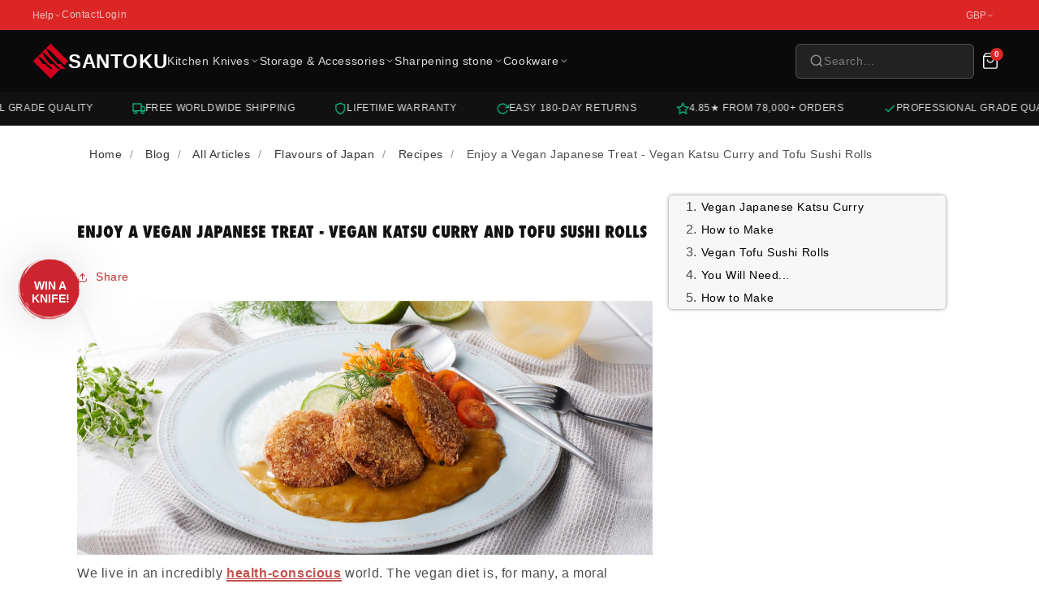

--- FILE ---
content_type: text/html; charset=utf-8
request_url: https://santokuknives.co.uk/blogs/blog/enjoy-a-vegan-japanese-treat-vegan-katsu-curry-and-tofu-sushi-rolls
body_size: 92598
content:
<!doctype html>
<html class="no-js" lang="en" dir="ltr">
  <head>





<script src="/cdn/shopifycloud/consent-tracking-api/v0.1/consent-tracking-api.js"></script>

<script type="text/javascript">
  var Y=Object.defineProperty;var X=(m,g,p)=>g in m?Y(m,g,{enumerable:!0,configurable:!0,writable:!0,value:p}):m[g]=p;var n=(m,g,p)=>X(m,typeof g!="symbol"?g+"":g,p);(function(){"use strict";var m=" daum[ /]| deusu/| yadirectfetcher|(?:^|[^g])news(?!sapphire)|(?<! (?:channel/|google/))google(?!(app|/google| pixel))|(?<! cu)bots?(?:\\b|_)|(?<!(?:lib))http|(?<![hg]m)score|(?<!cam)scan|@[a-z][\\w-]+\\.|\\(\\)|\\.com\\b|\\btime/|\\||^<|^[\\w \\.\\-\\(?:\\):%]+(?:/v?\\d+(?:\\.\\d+)?(?:\\.\\d{1,10})*?)?(?:,|$)|^[^ ]{50,}$|^\\d+\\b|^\\w*search\\b|^\\w+/[\\w\\(\\)]*$|^active|^ad muncher|^amaya|^avsdevicesdk/|^biglotron|^bot|^bw/|^clamav[ /]|^client/|^cobweb/|^custom|^ddg[_-]android|^discourse|^dispatch/\\d|^downcast/|^duckduckgo|^email|^facebook|^getright/|^gozilla/|^hobbit|^hotzonu|^hwcdn/|^igetter/|^jeode/|^jetty/|^jigsaw|^microsoft bits|^movabletype|^mozilla/\\d\\.\\d\\s[\\w\\.-]+$|^mozilla/\\d\\.\\d\\s\\(compatible;?(?:\\s\\w+\\/\\d+\\.\\d+)?\\)$|^navermailapp|^netsurf|^offline|^openai/|^owler|^php|^postman|^python|^rank|^read|^reed|^rest|^rss|^snapchat|^space bison|^svn|^swcd |^taringa|^thumbor/|^track|^w3c|^webbandit/|^webcopier|^wget|^whatsapp|^wordpress|^xenu link sleuth|^yahoo|^yandex|^zdm/\\d|^zoom marketplace/|^$|analyzer|archive|ask jeeves/teoma|audit|bit\\.ly/|bluecoat drtr|browsex|burpcollaborator|capture|catch|check\\b|checker|chrome-lighthouse|chromeframe|classifier|cloudflare|convertify|crawl|cypress/|dareboost|datanyze|dejaclick|detect|dmbrowser|download|evc-batch/|exaleadcloudview|feed|firephp|functionize|gomezagent|grab|headless|httrack|hubspot marketing grader|hydra|ibisbrowser|infrawatch|insight|inspect|iplabel|ips-agent|java(?!;)|library|linkcheck|mail\\.ru/|manager|measure|neustar wpm|node|nutch|offbyone|onetrust|optimize|pageburst|pagespeed|parser|perl|phantomjs|pingdom|powermarks|preview|proxy|ptst[ /]\\d|retriever|rexx;|rigor|rss\\b|scrape|server|sogou|sparkler/|speedcurve|spider|splash|statuscake|supercleaner|synapse|synthetic|tools|torrent|transcoder|url|validator|virtuoso|wappalyzer|webglance|webkit2png|whatcms/|xtate/",g=/bot|crawl|http|lighthouse|scan|search|spider/i,p;function M(){if(p instanceof RegExp)return p;try{p=new RegExp(m,"i")}catch{p=g}return p}function O(c){return!!c&&M().test(c)}/*! js-cookie v3.0.5 | MIT */function _(c){for(var e=1;e<arguments.length;e++){var t=arguments[e];for(var i in t)c[i]=t[i]}return c}var U={read:function(c){return c[0]==='"'&&(c=c.slice(1,-1)),c.replace(/(%[\dA-F]{2})+/gi,decodeURIComponent)},write:function(c){return encodeURIComponent(c).replace(/%(2[346BF]|3[AC-F]|40|5[BDE]|60|7[BCD])/g,decodeURIComponent)}};function S(c,e){function t(r,s,a){if(!(typeof document>"u")){a=_({},e,a),typeof a.expires=="number"&&(a.expires=new Date(Date.now()+a.expires*864e5)),a.expires&&(a.expires=a.expires.toUTCString()),r=encodeURIComponent(r).replace(/%(2[346B]|5E|60|7C)/g,decodeURIComponent).replace(/[()]/g,escape);var o="";for(var h in a)a[h]&&(o+="; "+h,a[h]!==!0&&(o+="="+a[h].split(";")[0]));return document.cookie=r+"="+c.write(s,r)+o}}function i(r){if(!(typeof document>"u"||arguments.length&&!r)){for(var s=document.cookie?document.cookie.split("; "):[],a={},o=0;o<s.length;o++){var h=s[o].split("="),d=h.slice(1).join("=");try{var f=decodeURIComponent(h[0]);if(a[f]=c.read(d,f),r===f)break}catch{}}return r?a[r]:a}}return Object.create({set:t,get:i,remove:function(r,s){t(r,"",_({},s,{expires:-1}))},withAttributes:function(r){return S(this.converter,_({},this.attributes,r))},withConverter:function(r){return S(_({},this.converter,r),this.attributes)}},{attributes:{value:Object.freeze(e)},converter:{value:Object.freeze(c)}})}var R=S(U,{path:"/"});const F=c=>{const e=window.innerWidth<768||window.outerWidth<768?"mobile":"desktop";return c===e},L=(c,e)=>{const t=!!e,i=String(c)==="true";return t===i},I="shg_geo_data";function B(c,e){const t=c-e;return Math.floor(t/(1e3*60*60*24))}function N(){if(new URLSearchParams(window.location.search).get("shg_geo_cache")==="false")return null;let e=null;try{const t=localStorage.getItem(I);if(t){const i=JSON.parse(t),r=Date.now();i.timestamp&&B(r,i.timestamp)<=7?e=i:localStorage.removeItem(I)}}catch(t){return console.error("Error reading geo data from cache:",t),localStorage.removeItem(I),null}return e}function q(c){let e=null;if(!c)return console.warn("Geo location API URL not configured."),e;try{const t=new XMLHttpRequest;t.open("GET",c,!1),t.send(null),t.status===200?(e=JSON.parse(t.responseText),e?(e.timestamp=Date.now(),localStorage.setItem(I,JSON.stringify(e))):(console.error("Geo API response parsed to null or undefined."),e=null)):console.error(`Geo API request failed with status: ${t.status}`)}catch(t){console.error("Error fetching geo data from API:",t)}return e}function Q(c){let e=null;try{const t=N();t?(e=t,console.debug("Loaded geo data from cache:",e)):(e=q(c),console.debug("Fetched geo data from API:",e))}catch(t){console.error("Error initializing geo data:",t),e=null}return e}const j=(c,e)=>{const{type:t,country_code:i,toponym_name:r,parent_name:s}=c||{},{country:a,region:o,city:h}=e||{};if(!t||!i||!e)return!1;switch(t){case"country":return a===i;case"region":return o===r&&a===i;case"city":return h===r&&o===s&&a===i;default:return console.debug("Unknown location type:",t),!1}},x=c=>typeof c!="string"?!1:document.referrer.toLowerCase().includes(c.toLowerCase()),$=c=>typeof c!="string"?!1:window.location.href.toLowerCase().includes(c.toLowerCase()),G=(c,e,t)=>{if(!e)return!1;const{expectedTimeInMillseconds:i,withinOrAfter:r}=c||{};if(typeof i!="number"||!r)return!1;const s=e.first_visit_timestamp;return r==="within"?s+i>t:s+i<t},K=(c,e,t)=>e?t-e.first_visit_timestamp<18e5===c:c===!0;function H(c,e){return c===e}const y=class y{constructor(e){n(this,"visitorDetails",null);n(this,"currentTime");n(this,"geoLocationApi");n(this,"customerId");n(this,"isB2B");n(this,"internalGeoData");n(this,"isGeoDataInitialized",!1);n(this,"checkers",{device:e=>F(e),logged_in:(e,t)=>L(e,this.customerId),new_visitor:(e,t)=>K(e,t.visitorDetails,t.currentTime),returning_visitor:(e,t)=>G(e,t.visitorDetails,t.currentTime),url_contains:e=>$(e),referrer_contains:e=>x(e),location:(e,t)=>j(e,t.geoData),b2b:e=>H(e,this.isB2B)});this.geoLocationApi=e.geoLocationApi,this.customerId=e.customerId,this.isB2B=e.isB2B,this.currentTime=Date.now(),this.initializeVisitorDetails()}initializeVisitorDetails(){var e;try{const t=localStorage.getItem(y.VISITOR_DETAILS_KEY);t&&(this.visitorDetails=JSON.parse(t),typeof((e=this.visitorDetails)==null?void 0:e.first_visit_timestamp)!="number"&&(console.warn("Invalid visitor details found in storage, resetting."),this.visitorDetails=null)),this.visitorDetails===null?(console.debug("Initializing new visitor details."),this.visitorDetails={first_visit_timestamp:this.currentTime},localStorage.setItem(y.VISITOR_DETAILS_KEY,JSON.stringify(this.visitorDetails))):console.debug("Loaded visitor details from storage:",this.visitorDetails)}catch(t){console.error("Error initializing visitor details:",t),localStorage.removeItem(y.VISITOR_DETAILS_KEY),this.visitorDetails={first_visit_timestamp:this.currentTime},localStorage.setItem(y.VISITOR_DETAILS_KEY,JSON.stringify(this.visitorDetails))}}check(e){const t=this.checkers[e.audience_type];if(!t)return console.warn(`Unknown audience type: ${e.audience_type}`),!1;e.audience_type==="location"&&(e.value=this.snakeCaseKeys(e.value),this.isGeoDataInitialized||(console.debug("Location check required, initializing geoData..."),this.internalGeoData=Q(this.geoLocationApi),this.isGeoDataInitialized=!0,console.debug("GeoData initialization result:",this.internalGeoData)));const i={geoData:this.internalGeoData===void 0?null:this.internalGeoData,visitorDetails:this.visitorDetails,currentTime:this.currentTime};try{const r=!!t(e.value,i);return console.debug("Audience check result:",{audience:e,internalContext:i,matched:r}),e.condition==="is_not"?!r:r}catch(r){return console.error("Error during audience check:",{audience:e,internalContext:i,error:r}),!1}}snakeCaseKeys(e){if(typeof e!="object")return e;const t={};for(const[i,r]of Object.entries(e)){const s=i.replace(/[A-Z]/g,a=>`_${a.toLowerCase()}`);t[s]=r}return t}};n(y,"VISITOR_DETAILS_KEY","_shg_ab_visitor_details");let k=y;class J{constructor(e,t){n(this,"buyItNowHandlerAttached",!1);n(this,"currentPricingVariantId",null);n(this,"storefrontAccessToken");n(this,"shopDomain");n(this,"trackDispatchedSelection",(e,t)=>{const i=e&&e.isFirstAssignment===!1?"cache":t.distribution_method,r={shop_id:t.shop_id,optimization_id:e==null?void 0:e.optimization.id,variant_id:e==null?void 0:e.selectedVariant.id,details:{optimization_ids:t.optimization_ids,distribution_method:i,selection_details:t.selection_details,cache:t.cache,context:t.context,optimization_matches:t.optimization_matches}};this.trackingService.trackDispatch("dispatched",r)});this.trackingService=e,this.storefrontAccessToken=(t==null?void 0:t.storefrontAccessToken)??null,this.shopDomain=(t==null?void 0:t.shopDomain)??null,this.currentPricingVariantId=(t==null?void 0:t.currentPricingVariantId)??null,typeof document<"u"&&document.readyState==="loading"?document.addEventListener("DOMContentLoaded",()=>{this.attachPriceTestBuyItNowHandler()}):setTimeout(()=>{this.attachPriceTestBuyItNowHandler()},100)}async createCartAndGetCheckoutUrl(e,t,i){var o,h,d,f,C;if(!this.storefrontAccessToken||!this.shopDomain)return null;const r=`
      mutation cartCreate($input: CartInput!) {
        cartCreate(input: $input) {
          cart {
            id
            checkoutUrl
          }
          userErrors {
            field
            message
          }
        }
      }
    `,s=i?[{key:"shogun_variant_id",value:i}]:[],a={input:{lines:[{merchandiseId:`gid://shopify/ProductVariant/${e}`,quantity:t}],attributes:s}};try{const P=JSON.stringify({query:r,variables:a}),z=`https://${this.shopDomain}/api/2025-10/graphql.json`;console.debug("shogun: cartCreate request URL:",z),console.debug("shogun: cartCreate request body:",P);const b=await(await fetch(z,{method:"POST",headers:{"Content-Type":"application/json","X-Shopify-Storefront-Access-Token":this.storefrontAccessToken},body:P})).json();return console.debug("shogun: cartCreate full response:",JSON.stringify(b,null,2)),(d=(h=(o=b.data)==null?void 0:o.cartCreate)==null?void 0:h.cart)!=null&&d.checkoutUrl?(console.debug("shogun: cartCreate successful, checkoutUrl:",b.data.cartCreate.cart.checkoutUrl),b.data.cartCreate.cart.checkoutUrl):(console.error("shogun: cartCreate failed:",((C=(f=b.data)==null?void 0:f.cartCreate)==null?void 0:C.userErrors)||b.errors),null)}catch(P){return console.error("shogun: cartCreate error:",P),null}}async addToCartAndCheckout(e,t,i){const r={items:[{id:e,quantity:t}]};i&&(r.attributes={shogun_variant_id:i});try{const s=await fetch("/cart/add.js",{method:"POST",headers:{"Content-Type":"application/json"},body:JSON.stringify(r)});s.ok?(console.debug("shogun: added to cart, redirecting to checkout"),window.location.href="/checkout"):console.error("shogun: cart add failed:",await s.text())}catch(s){console.error("shogun: cart add error:",s)}}attachPriceTestBuyItNowHandler(){if(this.buyItNowHandlerAttached)return;this.buyItNowHandlerAttached=!0;const e=async i=>{const r=new FormData(i);let s=r.get("id")||r.get("variant_id");if(console.debug("shogun: buy-it-now form data:",Object.fromEntries(r.entries())),console.debug("shogun: raw variantId from form:",s),!s){console.debug("shogun: no variant ID found for buy-it-now");return}if(s.includes("gid://")){const h=s.match(/\/(\d+)$/);h&&(s=h[1],console.debug("shogun: extracted numeric ID from GID:",s))}const a=parseInt(r.get("quantity")||"1",10)||1,o=this.currentPricingVariantId;if(console.debug("shogun: buy-it-now details:",{variantId:s,quantity:a,pricingVariantId:o,storefrontAccessToken:this.storefrontAccessToken?"***":null,shopDomain:this.shopDomain}),this.storefrontAccessToken&&this.shopDomain){console.debug("shogun: attempting cartCreate with merchandiseId:",`gid://shopify/ProductVariant/${s}`);const h=await this.createCartAndGetCheckoutUrl(s,a,o);if(h){console.debug("shogun: redirecting to cartCreate checkoutUrl (original cart preserved)"),window.location.href=h;return}}console.debug("shogun: falling back to cart add with pricing variant"),await this.addToCartAndCheckout(s,a,o)};typeof document<"u"&&(()=>{document.addEventListener("click",i=>{const r=i.target;if(!r)return;const s=r.closest('[data-ab-price-test-payment-button="true"]');if(!s||!r.closest('shopify-buy-it-now-button, shopify-accelerated-checkout, [data-shopify="payment-button"]'))return;const o=s.closest("form");o&&(i.preventDefault(),i.stopPropagation(),i.stopImmediatePropagation(),e(o))},{capture:!0})})()}extractViewParamFromFullTemplateKey(e){const t=e.split("/").pop().split(".");return t.slice(1,t.length-1).join(".")}async handleRedirect(e){const t=new URL(window.location.href),i=new URL(window.location.href);if(e.optimization.scope==="theme")i.searchParams.set("preview_theme_id",e.selectedVariant.config.theme_id);else if(e.optimization.scope==="url_redirect")i.pathname=e.languageRootUrl!=="/"?e.languageRootUrl+e.selectedVariant.config.path:e.selectedVariant.config.path;else{const r=this.extractViewParamFromFullTemplateKey(e.selectedVariant.config.full_template_key);i.searchParams.set("view",r)}t.toString()===i.toString()?this.hideViewParam():this.redirectWithoutCache(i)}hideViewParam(){const e=new URL(window.location.href);e.searchParams.delete("view"),window.history.replaceState({},"",e.toString())}dispatch(e,t,i){let r=null;if(e[0].optimization.scope=="price"){const s=e[0];if(r=s,this.currentPricingVariantId=t||s.selectedVariant.id,this.attachPriceTestBuyItNowHandler(),t)console.debug("shogun: price variant already assigned, returning");else{const a=s.selectedVariant.id;console.debug("shogun: assigning price variant");const o=JSON.stringify({attributes:{shogun_variant_id:a}}),h=new XMLHttpRequest;h.open("POST","/cart/update.js",!0),h.setRequestHeader("Content-Type","application/json"),h.onreadystatechange=()=>{if(h.readyState==4&&h.status==200){console.debug("shogun: reloading to reflect cart pricing");const d=new URL(window.location.href);this.redirectWithoutCache(d)}},h.send(o)}}else{const s=e.find(o=>o.matchingVariant.id!==o.selectedVariant.id);if(console.debug("redirectingSelection",s),s&&(s.optimization.scope!=="url_redirect"||s.isFirstAssignment===!0||s.optimization.config.permanent_redirect===!0))return this.trackDispatchedSelection(s,i),this.handleRedirect(s);const a=new Set(e.map(o=>o.optimization.scope));(a.has("template")||a.has("page"))&&this.hideViewParam(),r=e.find(o=>o.current())||s||null}e.length>0&&!r&&(r=e[0]),(r||e.length>0)&&this.trackDispatchedSelection(r,i),e.filter(s=>s.current()).forEach(s=>{this.trackingService.trackVariantImpression(s.selectedVariant,s.optimization.type)})}redirectWithoutCache(e){typeof e=="string"&&(e=new URL(e)),e.searchParams.delete("cache"),document.referrer!=""&&sessionStorage.setItem(E,document.referrer),console.debug("shogun: redirecting to ",e),window.location.replace(e)}}class v{constructor(e){n(this,"optimization");n(this,"matchingVariant");n(this,"selectedVariant");n(this,"isFirstAssignment");n(this,"languageRootUrl");this.optimization=e.optimization,this.matchingVariant=e.matchingVariant,this.selectedVariant=e.selectedVariant,this.isFirstAssignment=e.isFirstAssignment,this.languageRootUrl=e.languageRootUrl}current(){return this.matchingVariant.id===this.selectedVariant.id}}const w=class w{constructor(){n(this,"ran",!1)}removePreviewBarIframe(){console.debug("Setting up preview bar iframe removal");const e=()=>{w.PREVIEW_BAR_IFRAME_IDS.forEach(t=>{const i=document.getElementById(t);i&&(console.debug(`Removing preview bar iframe with id: ${t}`),i.remove())})};e(),document.addEventListener("DOMContentLoaded",()=>{console.debug("DOM loaded, setting up mutation observer for preview bar");const t=new MutationObserver(i=>{i.forEach(r=>{r.addedNodes.forEach(s=>{if(s.nodeType===Node.ELEMENT_NODE){const a=s;w.PREVIEW_BAR_IFRAME_IDS.includes(a.id)&&(console.debug(`Detected and removing preview bar iframe with id: ${a.id} via observer`),a.remove())}})})});if(document.body)t.observe(document.body,{childList:!0,subtree:!0});else{const i=new MutationObserver(()=>{document.body&&(t.observe(document.body,{childList:!0,subtree:!0}),e(),i.disconnect())});i.observe(document.documentElement,{childList:!0})}e()})}run(){this.ran||(this.removePreviewBarIframe(),this.ran=!0)}};n(w,"PREVIEW_BAR_IFRAME_IDS",["preview-bar-iframe","PBarNextFrameWrapper"]);let T=w;const D="_shg_analytics_queue";class W{enqueue(e){const t={...e,id:crypto.randomUUID(),attempts:0,createdAt:Date.now()},i=this.readQueue();return i[t.category].push(t),this.writeQueue(i),t}all(){const e=this.readQueue();return[...e.shogun_load,...e.dispatcher].sort((t,i)=>t.createdAt-i.createdAt)}update(e){const t=this.readQueue(),i=t[e.category],r=i.findIndex(s=>s.id===e.id);r!==-1&&(i[r]=e,this.writeQueue(t))}remove(e){const t=this.readQueue(),i=t[e.category],r=i.findIndex(s=>s.id===e.id);r!==-1&&(i.splice(r,1),this.writeQueue(t))}findLatest(e){const i=this.readQueue()[e];if(i.length!==0)return i[i.length-1]}readQueue(){const e=localStorage.getItem(D);if(!e)return this.emptyQueue();try{const t=JSON.parse(e);return t.shogun_load||(t.shogun_load=[]),t.dispatcher||(t.dispatcher=[]),t}catch(t){return console.error("shogun: failed to parse analytics queue storage, resetting",t),localStorage.removeItem(D),this.emptyQueue()}}writeQueue(e){try{localStorage.setItem(D,JSON.stringify(e))}catch(t){console.error("shogun: failed to save analytics queue",t)}}emptyQueue(){return{shogun_load:[],dispatcher:[]}}}const u=class u{constructor(e,t,i,r,s,a){n(this,"publishable",!1);n(this,"allowed",null);n(this,"eventQueue",new W);n(this,"processingQueue",!1);n(this,"pendingProcess",!1);n(this,"processTimer",null);n(this,"trackVariantImpression",(e,t)=>{const i={page_type:this.pageType,page_id:this.pageId,app_type:t=="ab_test"?"ab_testing":"personalization",original_referrer:this.originalReferrer};i.optimization_id=e.optimization_id,i.variant_id=e.id,console.debug(`Tracking variant impression: optimization=${e.optimization_id}, variant=${e.id}`),this.enqueueShogunLoadEvent(i)});n(this,"trackPage",()=>{const e={page_type:this.pageType,page_id:this.pageId,app_type:"ab_testing"};this.enqueueShogunLoadEvent(e)});n(this,"trackDispatch",(e,t)=>{this.enqueueEvent({category:"dispatcher",event:e,data:t})});n(this,"enqueueEvent",e=>{console.debug("shogun: enqueueing tracking event",{category:e.category,event:"event"in e?e.event:void 0}),e.category==="shogun_load"&&(!this.publishable||this.allowed!==!0)&&console.debug("shogun: not ready, enqueueing shogun:load event");try{this.eventQueue.enqueue(e),this.scheduleProcessQueue()}catch(t){console.error("shogun: failed to enqueue analytics event",t)}});n(this,"enqueueShogunLoadEvent",e=>{this.enqueueEvent({category:"shogun_load",data:e})});n(this,"waitForPublishable",()=>{var i,r;let e=0;const t=()=>{var s,a;if(typeof((a=(s=window.Shopify)==null?void 0:s.analytics)==null?void 0:a.publish)>"u")if(e<=u.retryAttemptsLimit){setTimeout(t,u.retryIntervalInMs);return}else{console.warn("shogun:ts: Shopify analytics unavailable after 30s"),this.handleError("Error initializing TrackingService: Shopify analytics not available after 30s");return}console.debug("shogun:ts: publishable"),this.publishable=!0,this.scheduleProcessQueue()};(r=(i=window.Shopify)==null?void 0:i.analytics)!=null&&r.publish?(console.debug("shogun:ts: publishable"),this.publishable=!0):(console.debug("shogun:ts: analytics api not available yet, waiting..."),t())});n(this,"waitForConsent",()=>{var i,r;let e=0;const t=()=>{if(typeof window.Shopify>"u"&&e<=u.retryAttemptsLimit){setTimeout(t,u.retryIntervalInMs);return}window.Shopify.loadFeatures([{name:"consent-tracking-api",version:"0.1"}],s=>{var a;if(s&&s.length>0){let o=[];s.forEach(h=>{console.error(h),o.push(h.message)}),this.handleError(`Error initializing TrackingService: ${o.join(", ")}`)}else console.debug("shogun:ts: consent available"),this.handleConsentChange(((a=window.Shopify.customerPrivacy)==null?void 0:a.analyticsProcessingAllowed())??!1)})};(r=(i=window.Shopify)==null?void 0:i.customerPrivacy)!=null&&r.analyticsProcessingAllowed?(console.debug("shogun:ts: consent available"),this.allowed=window.Shopify.customerPrivacy.analyticsProcessingAllowed()):(console.debug("shogun:ts: privacy api not available yet, waiting..."),t())});n(this,"handleConsentChange",e=>{this.allowed=e,console.debug("shogun: analytics consent updated to: ",this.allowed),this.scheduleProcessQueue()});n(this,"scheduleProcessQueue",()=>{if(this.processingQueue){this.pendingProcess=!0;return}this.processingQueue=!0;try{this.processQueue()}catch(e){console.error("shogun: error processing analytics queue",e)}finally{this.processingQueue=!1,this.pendingProcess&&(this.pendingProcess=!1,this.scheduleProcessQueue())}});n(this,"scheduleProcessQueueAfter",e=>{this.processTimer||(this.processTimer=setTimeout(()=>{this.processTimer=null,this.scheduleProcessQueue()},e))});n(this,"handleError",e=>{let t,i;const r=this.eventQueue.findLatest("shogun_load");r&&(t=r.data.optimization_id,i=r.data.variant_id),this.trackDispatchFallback("errored",{shop_id:this.shopId,dispatcher_session_id:this.dispatcherSessionId,optimization_id:t,variant_id:i,details:{error:e}})});n(this,"dispatcherFallbackReady",e=>e.category!=="dispatcher"?!1:Date.now()-e.createdAt>=u.dispatchFallbackDelayInMs);n(this,"trackDispatchFallback",(e,t)=>{console.debug(`shogun: sending dispatch:${e} via fallback`),t.name=e,fetch(`${this.analyticsUrl}/dispatcher/${e}`,{method:"POST",headers:{"Content-Type":"application/json"},body:JSON.stringify(t),keepalive:!0})});n(this,"prepareFallbackPayload",e=>{const t=this.clonePayload(e);return t.shop_id=t.shop_id||this.shopId,t.dispatcher_session_id=this.dispatcherSessionId,t.details||(t.details={}),t});n(this,"clonePayload",e=>{try{return JSON.parse(JSON.stringify(e))}catch{return e}});this.shopId=e,this.pageType=t,this.pageId=i,this.originalReferrer=r,this.analyticsUrl=s,this.dispatcherSessionId=a,this.waitForPublishable(),this.waitForConsent(),document.addEventListener("visitorConsentCollected",o=>{this.handleConsentChange(o.detail.analyticsAllowed)}),this.scheduleProcessQueue()}processQueue(){console.debug("shogun: processing queue");const e=this.eventQueue.all();let t=!1;for(const i of e){if(this.shouldDropEvent(i)){this.eventQueue.remove(i);continue}if(this.isWithinBackoffWindow(i)){t=!0;continue}if(!this.isEventReady(i)){t=!0;continue}let r="success";try{r=this.deliverEvent(i)}catch(s){console.error("shogun: error delivering analytics event",s),r="retry"}r==="success"||r==="drop"?this.eventQueue.remove(i):(i.attempts+=1,i.lastAttemptedAt=Date.now(),this.eventQueue.update(i),t=!0)}t&&this.scheduleProcessQueueAfter(u.queueRetryDelayInMs)}shouldDropEvent(e){return Date.now()-e.createdAt>u.maxQueueAgeInMs||e.attempts>=u.maxQueueAttempts||e.category==="dispatcher"&&!e.event}isWithinBackoffWindow(e){if(!e.lastAttemptedAt)return!1;const t=u.queueRetryDelayInMs*Math.pow(2,Math.min(e.attempts,u.maxQueueAttempts));return Date.now()-e.lastAttemptedAt<t}isEventReady(e){return e.category==="shogun_load"?this.publishable&&this.allowed===!0:e.category==="dispatcher"?this.allowed===!0&&this.publishable?!0:this.dispatcherFallbackReady(e):!1}deliverEvent(e){return e.category==="shogun_load"?this.deliverShogunLoad(e):this.deliverDispatch(e)}deliverShogunLoad(e){const t=e.data;try{if(console.debug("Firing shogun:load event",t),!window.Shopify.analytics.publish)throw new Error("Shopify analytics publish is not available");return window.Shopify.analytics.publish("shogun:load",t),"success"}catch(i){return console.error("Error publishing shogun:load event:",i),"retry"}}deliverDispatch(e){if(e.category!=="dispatcher"||!e.event)return"drop";if(this.allowed===!0&&this.publishable){const i=`shogun:dispatcher:${e.event}`;try{if(console.debug(`Firing ${i} event`,e.data),!window.Shopify.analytics.publish)throw new Error("Shopify analytics publish is not available");return window.Shopify.analytics.publish(i,e.data),"success"}catch(r){console.error(`Error publishing ${i} event:`,r);const s=this.prepareFallbackPayload(e.data);return s.details||(s.details={}),s.details.error=`Error publishing ${i} event: ${r.message}`,this.trackDispatchFallback(e.event,s),"success"}}if(!this.dispatcherFallbackReady(e))return"retry";const t=this.prepareFallbackPayload(e.data);return this.trackDispatchFallback(e.event,t),"success"}};n(u,"retryIntervalInMs",250),n(u,"retryAttemptsLimit",3e4/u.retryIntervalInMs),n(u,"queueRetryDelayInMs",1e3),n(u,"maxQueueAttempts",5),n(u,"maxQueueAgeInMs",24*60*60*1e3),n(u,"dispatchFallbackDelayInMs",30*1e3);let A=u;const E="_shg_referrer",l=class l{constructor(e){n(this,"shopId");n(this,"optimizations");n(this,"currentThemeId");n(this,"pageId");n(this,"pageType");n(this,"currentPartialTemplateKey");n(this,"distributionMethod");n(this,"cachedOptimizations");n(this,"audienceChecker");n(this,"personalizations");n(this,"abTests");n(this,"dispatcher");n(this,"trackingService");n(this,"currentPath");n(this,"themeTestHandler");n(this,"currentPricingVariantId");n(this,"languageRootUrl");n(this,"dispatcherSessionId");n(this,"originalReferrer");n(this,"inAudience",e=>this.audienceChecker.check(e));if(this.originalReferrer=sessionStorage.getItem(E),this.originalReferrer){sessionStorage.removeItem(E),console.debug("shogun: retaining original referrer: ",this.originalReferrer);try{Object.defineProperty(document,"referrer",{get:()=>this.originalReferrer})}catch(a){console.debug("shogun: failed to set original referrer via `Object.defineProperty`"),console.error(a);try{window.document.__defineGetter__("referrer",()=>this.originalReferrer)}catch(o){console.debug("shogun: failed to set original referrer via `__defineGetter__`"),console.error(o)}}}this.shopId=e.shopId,this.currentThemeId=e.currentThemeId,this.currentPricingVariantId=e.currentPricingVariantId;const t=e.optimizations||[];e.defaultThemeId!==this.currentThemeId?this.optimizations=t.filter(a=>a.scope==="price"||a.variants.some(o=>o.config.theme_id===this.currentThemeId)):this.optimizations=t,this.personalizations=this.optimizations.filter(a=>a.type==="personalization"),this.abTests=this.optimizations.filter(a=>a.type==="ab_test"),this.distributionMethod=e.distributionMethod||l.DEFAULT_DISTRIBUTION_METHOD,this.pageId=e.pageId,this.pageType=e.pageType,this.languageRootUrl=e.languageRootUrl;const i=this.pageType==="metaobject"?"templates/metaobject/":"templates/",r=[e.templateName,e.templateSuffix].filter(Boolean).join(".");this.currentPartialTemplateKey=i+r,this.currentPath=window.location.pathname,this.cachedOptimizations=JSON.parse(localStorage.getItem(l.OPTIMIZATIONS_CACHE_KEY)||"{}"),this.audienceChecker=new k(e),e.sessionIdOverride?this.dispatcherSessionId=e.sessionIdOverride:(this.dispatcherSessionId=R.get(l.DISPATCHER_SESSION_COOKIE)||crypto.randomUUID(),R.set(l.DISPATCHER_SESSION_COOKIE,this.dispatcherSessionId,{path:"/",expires:1/48})),this.trackingService=new A(this.shopId,this.pageType,this.pageId,this.originalReferrer,e.analyticsUrl,this.dispatcherSessionId);const s=new T;this.themeTestHandler=s,this.dispatcher=new J(this.trackingService,{storefrontAccessToken:e.storefrontAccessToken,shopDomain:e.shopDomain,currentPricingVariantId:e.currentPricingVariantId})}getOptimizationPriority(e){return{theme:1,template:2,page:3,url_redirect:4,price:5}[e.scope]}sortMatches(e){return[...e].sort((t,i)=>{const r=this.getOptimizationPriority(t.optimization),s=this.getOptimizationPriority(i.optimization);return r===s?0:r-s})}audienceMatchesCurrentVisitor(e){const t=e.audiences||[];return t.length===0?!0:e.audiences_condition==="any"?t.some(this.inAudience):t.every(this.inAudience)}configAudiencesMatch(e,t){const i=e.audiences||[],r=t.audiences||[];if(i.length!==r.length)return!1;const s=i.map(o=>JSON.stringify(o)),a=r.map(o=>JSON.stringify(o));return!(s.some(o=>!a.includes(o))||a.some(o=>!s.includes(o))||i.length>1&&e.audiences_condition!==t.audiences_condition)}getCachedVariant(e){const t=this.cachedOptimizations[e.id];if(t)return e.variants.find(i=>i.id===t)}setCachedVariant(e,t){this.cachedOptimizations[e.id]=t.id,console.debug("setCachedVariant",e.id,t.id),localStorage.setItem(l.OPTIMIZATIONS_CACHE_KEY,JSON.stringify(this.cachedOptimizations))}extractPartialTemplateKeyFromFullTemplateKey(e){if(!e)return;const t=e.split(".");return t.length<2?e:t.slice(0,-1).join(".")}matchesAnyAttributeOfCurrentPage(e,t){const i=this.checkTemplateMatch(t),r=this.checkThemeMatch(e,t),s=this.checkPageMatch(e),a=this.checkPathMatch(t),o=this.checkPriceMatch(e,t);return r||i&&s||a||o}getMatchingVariant(e,t=void 0){var s;const i=e.config,r=(s=t==null?void 0:t.selectedVariant)==null?void 0:s.config;for(const a of e.variants){if(!this.matchesAnyAttributeOfCurrentPage(e,a))continue;const o=e.type==="ab_test"?e.config:a.config;if(this.audienceMatchesCurrentVisitor(o)&&!(r&&!this.configAudiencesMatch(i,r)))return a}}getPersonalizationMatches(){const e=[];for(const t of this.personalizations){const i=this.getMatchingVariant(t);i&&e.push({optimization:t,matchingVariant:i})}return e}getPrioritizedNonDefaultPersonalizationSelection(){const e=this.getPersonalizationMatches();if(e.length===0)return;const t=this.sortMatches(e);for(const i of t){const s=i.optimization.variants.sort((a,o)=>a.position-o.position).find(a=>!a.config.original&&this.audienceMatchesCurrentVisitor(a.config));if(s)return new v({optimization:i.optimization,matchingVariant:i.matchingVariant,selectedVariant:s,isFirstAssignment:!0,languageRootUrl:this.languageRootUrl})}}getDefaultPersonalizationSelectionsForImpressionTracking(e){return this.getPersonalizationMatches().filter(r=>r.matchingVariant.config.original&&r.optimization.id!==(e==null?void 0:e.optimization.id)).map(r=>new v({optimization:r.optimization,matchingVariant:r.matchingVariant,selectedVariant:r.matchingVariant,isFirstAssignment:!0,languageRootUrl:this.languageRootUrl}))}getRandomVariantForOptimization(e){const t=`${this.dispatcherSessionId}-${e.id}`,r=this.hashWithDjb2(t)%l.DEFAULT_NUMBER_OF_BINS;let s=0;for(const a of e.variants)if(s+=l.DEFAULT_NUMBER_OF_BINS*(a.config.percentage||0)/100,r<s)return a;return e.variants[0]}hasAnyCachedVariants(){return this.abTests.some(e=>!!this.cachedOptimizations[e.id])}getGreedySelections(e){const t=e[Math.floor(Math.random()*e.length)],i=t.cachedVariant||this.getRandomVariantForOptimization(t.optimization);return[new v({optimization:t.optimization,matchingVariant:t.matchingVariant,selectedVariant:i,isFirstAssignment:!t.cachedVariant,languageRootUrl:this.languageRootUrl})]}userBin(){const e=this.dispatcherSessionId;return e?this.hashWithDjb2(e)%l.DEFAULT_NUMBER_OF_BINS:0}hashWithDjb2(e){let t=5381;for(let i=0;i<e.length;i++)t=(t<<5)-t+e.charCodeAt(i),t|=0;return Math.abs(t)}getVariantForUserBin(){const e=this.userBin(),t=this.abTests.flatMap(r=>r.variants);let i=0;for(const r of t)if(i+=l.DEFAULT_NUMBER_OF_BINS*(r.traffic_percentage||0)/100,e<i)return r;return null}getEvenSelections(e){const t=this.getVariantForUserBin();if(!t)return[];const i=e.find(r=>r.optimization.variants.some(s=>s.id===t.id));return i?[new v({optimization:i.optimization,matchingVariant:i.matchingVariant,selectedVariant:t,isFirstAssignment:!i.cachedVariant,languageRootUrl:this.languageRootUrl})]:[]}getAbTestMatches(e){const t=[];return this.abTests.forEach(i=>{const r=this.getMatchingVariant(i,e);if(r){const s=this.getCachedVariant(i);(r.config.original||s)&&t.push({optimization:i,matchingVariant:r,cachedVariant:s})}}),t}getAbTestSelections(e){const t=this.getAbTestMatches(e);if(t.length===0)return[];const i=t.find(r=>!!r.cachedVariant);if(!i&&this.hasAnyCachedVariants())return[];if(i)return[new v({optimization:i.optimization,matchingVariant:i.matchingVariant,selectedVariant:i.cachedVariant,isFirstAssignment:!1,languageRootUrl:this.languageRootUrl})];switch(this.distributionMethod){case"greedy":return this.getGreedySelections(t);case"even":return this.getEvenSelections(t);default:throw new Error(`Unknown distribution method: ${this.distributionMethod}`)}}isBot(){const e=navigator.userAgent,t=O(e);return console.debug("Bot testing with user agent:",e),t}handleThemeReview(){const t=new URLSearchParams(location.search).get("shgpvid"),i=sessionStorage.getItem("_shg_preview_variant_id");if(i&&(!t||i==t)){console.debug(`shogun: theme review in progress, viewing variant: ${i}`);const r=document.getElementById("shogun-price-test-preview");if(!r){console.debug("shogun: sidebar not found!!!");return}const s=r.content.cloneNode(!0);document.addEventListener("DOMContentLoaded",()=>{document.body.style.paddingLeft="32rem",document.body.prepend(s)});return}else if(t&&(!i||i!=t)){console.debug(`shogun: theme review in progress, setting variant: ${t}`),sessionStorage.setItem("_shg_preview_variant_id",t);const r=JSON.stringify({attributes:{shogun_variant_id:t}}),s=new XMLHttpRequest;s.open("POST","/cart/update.js",!0),s.setRequestHeader("Content-Type","application/json"),s.onreadystatechange=()=>{s.readyState==4&&s.status==200&&(console.debug("shogun: reloading to reflect cart pricing"),location=location)},s.send(r)}}run(){let e=null,t=this.distributionMethod,i=[];const r=(s,a={})=>{var h,d;const o=s&&s.isFirstAssignment===!1?"cache":t;return{shop_id:this.shopId,optimization_id:(h=s==null?void 0:s.optimization)==null?void 0:h.id,variant_id:(d=s==null?void 0:s.selectedVariant)==null?void 0:d.id,details:{optimization_ids:this.optimizations.map(f=>f.id),distribution_method:o,selection_details:i,...a}}};try{if(this.isBot()){console.debug("Bot traffic detected, optimizer disabled");return}this.handleThemeReview();const s=this.getPrioritizedNonDefaultPersonalizationSelection(),a=this.getAbTestSelections(s),o=[];s&&o.push(s),o.push(...a),o.push(...this.getDefaultPersonalizationSelectionsForImpressionTracking(s)),localStorage.getItem("_shg_is_merchant")||this.themeTestHandler.run(),e=o.find(d=>d.matchingVariant.id===d.selectedVariant.id)||null,e&&!e.isFirstAssignment&&(t="cache"),i=o.map(d=>({optimization_id:d.optimization.id,selected_variant_id:d.selectedVariant.id,matching_variant_id:d.matchingVariant.id}));const h={shop_id:this.shopId,optimization_ids:this.optimizations.map(d=>d.id),selection_details:i,distribution_method:t,cache:{...this.cachedOptimizations},context:{template_key:this.currentPartialTemplateKey,theme_id:this.currentThemeId,page_type:this.pageType,page_id:this.pageId},optimization_matches:this.buildOptimizationMatches(s)};if(a.forEach(d=>{this.setCachedVariant(d.optimization,d.selectedVariant)}),o.length===0){this.abTests.length>0&&(this.trackingService.trackPage(),this.trackingService.trackDispatch("skipped",r(e)));return}this.dispatcher.dispatch(o,this.currentPricingVariantId,h)}catch(s){this.trackingService.trackDispatch("errored",r(e,{error:s.message}))}}getCurrentPathWithoutLanguagePrefix(){return this.languageRootUrl==="/"||!this.currentPath.startsWith(this.languageRootUrl)?this.currentPath:this.currentPath.substring(this.languageRootUrl.length)||"/"}checkTemplateMatch(e){return this.extractPartialTemplateKeyFromFullTemplateKey(e.config.full_template_key)===this.currentPartialTemplateKey}checkThemeMatch(e,t){return e.scope==="theme"&&t.config.theme_id===this.currentThemeId}checkPageMatch(e){const{page_type:t,page_id:i}=e.config,r=!t||t===this.pageType,s=!i||i===this.pageId;return e.scope!=="url_redirect"&&r&&s}checkPathMatch(e){const t=e.config.path;if(!t)return!1;const i=this.getCurrentPathWithoutLanguagePrefix();return decodeURIComponent(t)===decodeURIComponent(i)}checkPriceMatch(e,t){return e.scope!=="price"?!1:!this.currentPricingVariantId||this.currentPricingVariantId===t.id}getDetailedMatchingInfo(e,t,i){const{page_type:r,page_id:s}=e.config,a=!r||r===this.pageType,o=!s||s===this.pageId,h=e.type==="ab_test"?e.config:t.config,d=i?this.configAudiencesMatch(e.config,i.selectedVariant.config):!1;return{matches_template:this.checkTemplateMatch(t),matches_theme:this.checkThemeMatch(e,t),matches_page_type:a,matches_page_id:o,matches_page:this.checkPageMatch(e),matches_path:this.checkPathMatch(t),matches_price:this.checkPriceMatch(e,t),matches_audience:this.audienceMatchesCurrentVisitor(h),matches_personalization_config:d}}buildOptimizationMatches(e){const t={};for(const i of this.optimizations)if(t[i.id]={},i.variants&&Array.isArray(i.variants))for(const r of i.variants)t[i.id][r.id]=this.getDetailedMatchingInfo(i,r,e);return t}};n(l,"DEFAULT_NUMBER_OF_BINS",1e4),n(l,"DEFAULT_DISTRIBUTION_METHOD","greedy"),n(l,"OPTIMIZATIONS_CACHE_KEY","_shg_ab_optimizations_cache"),n(l,"DISPATCHER_SESSION_COOKIE","_shg_dispatcher_session");let V=l;window.ShogunOptimizer=V})();

</script><script type="text/javascript">
  ;(function() {
    if (typeof ShogunOptimizer === 'undefined') {
      console.error("ShogunOptimizer is not defined. Please ensure the optimizer script is properly loaded.");
      return;
    }

    const designMode = false;
    if (designMode) {
      console.debug("Design mode is enabled, skipping optimizer initialization");
      return;
    }

    // If the referrer url is the Shopify admin url, then set a local storage shg_is_merchant flag to true
    // This is used to remove the preview bar from the page for shoppers
    const referrer = document.referrer
    if (!localStorage.getItem('_shg_is_merchant') && ((referrer.includes('admin.shopify.com') || referrer.includes('shogun')))) {
      console.debug('Setting shg_is_merchant to true')
      localStorage.setItem('_shg_is_merchant', 'true')
    }

    const urlParams = new URLSearchParams(window.location.search);
    const optimizationDisabled = urlParams.get('shg') === "false" || window.location.hostname.includes('shopifypreview');

    if (optimizationDisabled) {
      console.debug("Optimization is disabled, skipping optimizer initialization");
      return;
    }

    const shopMetafieldConfig = {"default_theme_id":177841144184,"method":"greedy","optimizations":[],"expires_at":1768953304000,"env":"production"} || {};
    const optimizationsData = shopMetafieldConfig.expires_at > Date.now() ? (shopMetafieldConfig.optimizations || []) : [];

    const optimizerConfig = {
      shopId: "63b94a0f-ba4f-49b2-a31e-4bffcb92fd92",
      optimizations: optimizationsData,
      distributionMethod: urlParams.get('shgMethod') || shopMetafieldConfig.method,
      defaultThemeId: String(shopMetafieldConfig.default_theme_id),
      currentThemeId: "177841144184",
      pageId: "556938657828",
      pageType: "article",
      templateName: "article",
      templateSuffix: "",
      customerId: "",
      isB2B: false,
      sessionIdOverride: urlParams.get('shgSessionId'),
      geoLocationApi: "https://ipinfo.io/json?token=f2ae3a557d807b",
      currentPricingVariantId: null,
      languageRootUrl: "/",
      analyticsUrl: "https://shogun-abc-production.global.ssl.fastly.net",
      storefrontAccessToken: null,
      shopDomain: ""
    };

    console.debug("Initializing ShogunOptimizer with config:", optimizerConfig);
    const optimizer = new ShogunOptimizer(optimizerConfig);
    optimizer.run();
  })();
</script>


<!-- /snippets/ls-head.liquid -->
<!-- /snippets/ls-sdk.liquid -->
<script type="text/javascript">
  window.LangShopConfig = {
    "currentLanguage": "en",
    "currentCurrency": "gbp",
    "currentCountry": "GB",
    "shopifyLocales":[{"code":"en","rootUrl":"\/"}    ],"shopifyCurrencies": ["AED","AFN","ALL","AMD","ANG","AUD","AWG","AZN","BAM","BBD","BDT","BIF","BND","BOB","BRL","BSD","BWP","BZD","CAD","CDF","CHF","CNY","CRC","CVE","CZK","DJF","DKK","DOP","DZD","EGP","ETB","EUR","FJD","FKP","GBP","GMD","GNF","GTQ","GYD","HKD","HNL","HUF","IDR","ILS","INR","ISK","JMD","JPY","KES","KGS","KHR","KMF","KRW","KYD","KZT","LAK","LBP","LKR","MAD","MDL","MKD","MMK","MNT","MOP","MUR","MVR","MWK","MXN","MYR","NGN","NIO","NOK","NPR","NZD","PEN","PGK","PHP","PKR","PLN","PYG","QAR","RON","RSD","RUB","RWF","SAR","SBD","SEK","SGD","SHP","SLL","STD","THB","TJS","TOP","TRY","TTD","TWD","TZS","UAH","UGX","USD","UYU","UZS","VND","VUV","WST","XAF","XCD","XOF","XPF","YER"],
    "originalLanguage":{"code":"en","alias":null,"title":"English","icon":null,"published":true,"active":false},
    "targetLanguages":[{"code":"ar","alias":null,"title":"Arabic","icon":null,"published":true,"active":true},{"code":"da","alias":null,"title":"Danish","icon":null,"published":true,"active":true},{"code":"de","alias":null,"title":"German","icon":null,"published":true,"active":true},{"code":"el","alias":null,"title":"Greek","icon":null,"published":true,"active":true},{"code":"es","alias":null,"title":"Spanish","icon":null,"published":true,"active":true},{"code":"fr","alias":null,"title":"French","icon":null,"published":true,"active":true},{"code":"hi","alias":null,"title":"Hindi","icon":null,"published":true,"active":true},{"code":"it","alias":null,"title":"Italian","icon":null,"published":true,"active":true},{"code":"nl","alias":null,"title":"Dutch","icon":null,"published":true,"active":true},{"code":"no","alias":null,"title":"Norwegian","icon":null,"published":true,"active":true},{"code":"pl","alias":null,"title":"Polish","icon":null,"published":true,"active":true},{"code":"pt-BR","alias":null,"title":"Portuguese (Brazil)","icon":null,"published":true,"active":true},{"code":"ro","alias":null,"title":"Romanian","icon":null,"published":true,"active":true},{"code":"ru","alias":null,"title":"Russian","icon":null,"published":true,"active":true},{"code":"sv","alias":null,"title":"Swedish","icon":null,"published":true,"active":true},{"code":"tr","alias":null,"title":"Turkish","icon":null,"published":true,"active":true}],
    "languagesSwitchers":{"languageCurrency":{"status":"admin-only","desktop":{"isActive":true,"generalCustomize":{"template":0,"displayed":"language-currency","language":"name","languageFlag":true,"currency":"code","currencyFlag":true,"switcher":"floating","position":"top-left","verticalSliderValue":15,"verticalSliderDimension":"px","horizontalSliderValue":15,"horizontalSliderDimension":"px"},"advancedCustomize":{"switcherStyle":{"flagRounding":0,"flagRoundingDimension":"px","flagPosition":"left","backgroundColor":"#FFFFFF","padding":{"left":16,"top":14,"right":16,"bottom":14},"paddingDimension":"px","fontSize":18,"fontSizeDimension":"px","fontFamily":"inherit","fontColor":"#202223","borderWidth":0,"borderWidthDimension":"px","borderRadius":0,"borderRadiusDimension":"px","borderColor":"#FFFFFF"},"dropDownStyle":{"backgroundColor":"#FFFFFF","padding":{"left":16,"top":12,"right":16,"bottom":12},"paddingDimension":"px","fontSize":18,"fontSizeDimension":"px","fontFamily":"inherit","fontColor":"#202223","borderWidth":0,"borderWidthDimension":"px","borderRadius":0,"borderRadiusDimension":"px","borderColor":"#FFFFFF"},"arrow":{"size":6,"sizeDimension":"px","color":"#1D1D1D"}}},"mobile":{"isActive":true,"sameAsDesktop":false,"generalCustomize":{"template":0,"displayed":"language-currency","language":"name","languageFlag":true,"currency":"code","currencyFlag":true,"switcher":"floating","position":"top-left","verticalSliderValue":15,"verticalSliderDimension":"px","horizontalSliderValue":15,"horizontalSliderDimension":"px"},"advancedCustomize":{"switcherStyle":{"flagRounding":0,"flagRoundingDimension":"px","flagPosition":"left","backgroundColor":"#FFFFFF","padding":{"left":16,"top":14,"right":16,"bottom":14},"paddingDimension":"px","fontSize":18,"fontSizeDimension":"px","fontFamily":"inherit","fontColor":"#202223","borderWidth":0,"borderWidthDimension":"px","borderRadius":0,"borderRadiusDimension":"px","borderColor":"#FFFFFF"},"dropDownStyle":{"backgroundColor":"#FFFFFF","padding":{"left":16,"top":12,"right":16,"bottom":12},"paddingDimension":"px","fontSize":18,"fontSizeDimension":"px","fontFamily":"inherit","fontColor":"#202223","borderWidth":0,"borderWidthDimension":"px","borderRadius":0,"borderRadiusDimension":"px","borderColor":"#FFFFFF"},"arrow":{"size":6,"sizeDimension":"px","color":"#1D1D1D"}}}},"autoDetection":{"status":"admin-only","alertType":"popup","popupContainer":{"position":"center","backgroundColor":"#FFFFFF","width":700,"widthDimension":"px","padding":{"left":20,"top":20,"right":20,"bottom":20},"paddingDimension":"px","borderWidth":0,"borderWidthDimension":"px","borderRadius":8,"borderRadiusDimension":"px","borderColor":"#FFFFFF","fontSize":18,"fontSizeDimension":"px","fontFamily":"inherit","fontColor":"#202223"},"bannerContainer":{"position":"top","backgroundColor":"#FFFFFF","width":8,"widthDimension":"px","padding":{"left":20,"top":20,"right":20,"bottom":20},"paddingDimension":"px","borderWidth":0,"borderWidthDimension":"px","borderRadius":8,"borderRadiusDimension":"px","borderColor":"#FFFFFF","fontSize":18,"fontSizeDimension":"px","fontFamily":"inherit","fontColor":"#202223"},"selectorContainer":{"backgroundColor":"#FFFFFF","padding":{"left":8,"top":8,"right":8,"bottom":8},"paddingDimension":"px","borderWidth":0,"borderWidthDimension":"px","borderRadius":8,"borderRadiusDimension":"px","borderColor":"#FFFFFF","fontSize":18,"fontSizeDimension":"px","fontFamily":"inherit","fontColor":"#202223"},"button":{"backgroundColor":"#FFFFFF","padding":{"left":8,"top":8,"right":8,"bottom":8},"paddingDimension":"px","borderWidth":0,"borderWidthDimension":"px","borderRadius":8,"borderRadiusDimension":"px","borderColor":"#FFFFFF","fontSize":18,"fontSizeDimension":"px","fontFamily":"inherit","fontColor":"#202223"},"closeIcon":{"size":16,"sizeDimension":"px","color":"#1D1D1D"}}},
    "defaultCurrency":{"code":"gbp","title":"Pound Sterling","icon":null,"rate":0.7322,"formatWithCurrency":"£{{amount}} GBP","formatWithoutCurrency":"£{{amount}}"},
    "targetCurrencies":[{"code":"eur","title":"Euro","icon":null,"rate":0.853,"formatWithCurrency":"€{{amount}} EUR","formatWithoutCurrency":"€{{amount}}","id":"eur"},{"code":"usd","title":"US Dollar","icon":null,"rate":1,"formatWithCurrency":"${{amount}} USD","formatWithoutCurrency":"${{amount}}","id":"usd"},{"code":"aud","title":"Australian Dollar","icon":null,"rate":1.3837,"formatWithCurrency":"${{amount}} AUD","formatWithoutCurrency":"${{amount}}","id":"aud"},{"code":"cad","title":"Canadian Dollar","icon":null,"rate":1.2827,"formatWithCurrency":"${{amount}} CAD","formatWithoutCurrency":"${{amount}}","id":"cad"},{"code":"nzd","title":"New Zealand Dollar","icon":null,"rate":1.4291,"formatWithCurrency":"${{amount}} NZD","formatWithoutCurrency":"${{amount}}","id":"nzd"},{"code":"aed","title":"UAE Dirham","icon":null,"rate":3.6731,"formatWithCurrency":" {{amount}} AED","formatWithoutCurrency":" {{amount}}","id":"aed"},{"code":"inr","title":"Indian Rupee","icon":null,"rate":75.4127,"formatWithCurrency":"₹{{amount}} INR","formatWithoutCurrency":"₹{{amount}}","id":"inr"},{"code":"mxn","title":"Mexican Peso","icon":null,"rate":21.0286,"formatWithCurrency":"${{amount}} MXN","formatWithoutCurrency":"${{amount}}","id":"mxn"},{"code":"isk","title":"Iceland Krona","icon":null,"rate":130.6101,"formatWithCurrency":" {{amount}} ISK","formatWithoutCurrency":" {{amount}}","id":"isk"},{"code":"dkk","title":"Danish Krone","icon":null,"rate":6.5976,"formatWithCurrency":" {{amount}} DKK","formatWithoutCurrency":" {{amount}}","id":"dkk"},{"code":"rub","title":"Russian Ruble","icon":null,"rate":74.0215,"formatWithCurrency":" {{amount}} RUB","formatWithoutCurrency":" {{amount}}"},{"code":"chf","title":"Swiss Franc","icon":null,"rate":0.9248,"formatWithCurrency":" {{amount}} CHF","formatWithoutCurrency":" {{amount}}"},{"code":"ron","title":"New Leu","icon":null,"rate":4.3892,"formatWithCurrency":" {{amount}} RON","formatWithoutCurrency":" {{amount}}","id":"ron"}],
    "currenciesSwitchers":[],
    "languageDetection":"browser",
    "languagesCountries":[{"code":"en","countries":["as","ai","ag","aw","au","bs","bh","bd","bb","bz","bm","bw","br","io","bn","kh","ca","ky","cx","cc","ck","cy","dm","eg","et","fk","fj","gm","gh","gi","gr","gl","gd","gu","gg","gy","hk","id","ie","im","il","jm","je","jo","ke","ki","kr","kw","la","lb","ls","lr","ly","my","mv","mt","mh","mu","fm","ms","na","nr","np","an","nz","ng","nu","nf","mp","om","pk","pw","pg","ph","pn","qa","rw","sh","kn","lc","vc","ws","sc","sl","sg","sb","so","za","gs","lk","sd","sr","sz","sy","tz","th","tl","tk","to","tt","tc","tv","ug","ua","ae","gb","us","um","vn","vg","vi","zm","zw","bq","ss","sx","cw"]},{"code":"de","countries":["at","be","dk","de","is","li","lu","ch"]},{"code":"es","countries":["ar","bo","cl","co","cr","cu","do","ec","sv","gq","gt","hn","mx","ni","pa","py","pe","pr","es","uy","ve"]},{"code":"fr","countries":["bj","bf","bi","cm","cf","td","km","cg","cd","ci","dj","fr","gf","pf","tf","ga","gp","gn","ht","mg","ml","mq","mr","yt","mc","ma","nc","ne","re","bl","mf","pm","sn","tg","tn","vu","wf"]},{"code":"it","countries":["va","it","sm"]},{"code":"hi","countries":["in"]}],
    "languagesBrowsers":[{"code":"en","browsers":["en","fr","de","hi","es"]},{"code":"de","browsers":[]},{"code":"es","browsers":[]},{"code":"fr","browsers":[]},{"code":"it","browsers":["it"]},{"code":"hi","browsers":[]}],
    "currencyDetection":"language",
    "currenciesLanguages":[{"code":"gbp","languages":["pt","gd","cy"]},{"code":"eur","languages":["sq","eu","bs","br","ca","co","hr","et","fi","fy","gl","el","ga","la","mt","oc","sr","sh","sk","sl","tr"]},{"code":"usd","languages":["nl","fil","haw","id","ja","to"]},{"code":"aud","languages":["zh","ms"]},{"code":"cad","languages":[]},{"code":"nzd","languages":["en"]},{"code":"aed","languages":["ar","hi","fa","ur"]},{"code":"inr","languages":["bn","bh","gu","kn","ml","mr","ne","or","pa","sd","ta","te"]},{"code":"mxn","languages":["es"]},{"code":"isk","languages":["is","no","sv"]},{"code":"dkk","languages":["da","fo"]},{"code":"rub","languages":["ru","tt"]},{"code":"chf","languages":["fr","de","it","rm"]},{"code":"ron","languages":["hu","ro"]}],
    "currenciesCountries":[{"code":"gbp","countries":["gb","gg","gs","im","je"]},{"code":"eur","countries":["ad","at","ax","be","bl","cy","de","ee","es","fi","fr","gf","gp","gr","ie","it","xk","lu","mc","me","mf","mq","mt","nl","pm","pt","re","si","sk","sm","tf","va","yt"]},{"code":"usd","countries":["as","bq","ec","fm","gu","io","mh","mp","pr","pw","sv","tc","tl","um","us","vg","vi"]},{"code":"aud","countries":["au","cc","cx","hm","ki","nf","nr","tv"]},{"code":"cad","countries":["ca"]},{"code":"nzd","countries":["ck","nu","nz","pn","tk"]},{"code":"aed","countries":["ae"]},{"code":"inr","countries":["in"]},{"code":"mxn","countries":["mx"]},{"code":"isk","countries":["is"]},{"code":"dkk","countries":["dk","fo","gl"]},{"code":"rub","countries":["ru"]},{"code":"chf","countries":["ch","li"]},{"code":"ron","countries":["ro"]}],
    "recommendationAlert":{"type":"banner","status":"disabled","isolateStyles":true,"styles":{"banner":{"bannerContainer":{"position":"top","spacing":10,"borderTop":{"color":"rgba(0,0,0,0.2)","style":"solid","width":{"value":0,"dimension":"px"}},"borderRadius":{"topLeft":{"value":0,"dimension":"px"},"topRight":{"value":0,"dimension":"px"},"bottomLeft":{"value":0,"dimension":"px"},"bottomRight":{"value":0,"dimension":"px"}},"borderRight":{"color":"rgba(0,0,0,0.2)","style":"solid","width":{"value":0,"dimension":"px"}},"borderBottom":{"color":"rgba(0,0,0,0.2)","style":"solid","width":{"value":1,"dimension":"px"}},"borderLeft":{"color":"rgba(0,0,0,0.2)","style":"solid","width":{"value":0,"dimension":"px"}},"padding":{"top":{"value":15,"dimension":"px"},"right":{"value":20,"dimension":"px"},"bottom":{"value":15,"dimension":"px"},"left":{"value":20,"dimension":"px"}},"background":"rgba(255, 255, 255, 1)"},"bannerMessage":{"fontSize":{"value":16,"dimension":"px"},"fontFamily":"Open Sans","fontStyle":"normal","fontWeight":"normal","lineHeight":"1.5","color":"rgba(39, 46, 49, 1)"},"selectorContainer":{"background":"rgba(244,244,244, 1)","borderRadius":{"topLeft":{"value":2,"dimension":"px"},"topRight":{"value":2,"dimension":"px"},"bottomLeft":{"value":2,"dimension":"px"},"bottomRight":{"value":2,"dimension":"px"}},"borderTop":{"color":"rgba(204, 204, 204, 1)","style":"solid","width":{"value":0,"dimension":"px"}},"borderRight":{"color":"rgba(204, 204, 204, 1)","style":"solid","width":{"value":0,"dimension":"px"}},"borderBottom":{"color":"rgba(204, 204, 204, 1)","style":"solid","width":{"value":0,"dimension":"px"}},"borderLeft":{"color":"rgba(204, 204, 204, 1)","style":"solid","width":{"value":0,"dimension":"px"}}},"selectorContainerHovered":null,"selectorText":{"padding":{"top":{"value":8,"dimension":"px"},"right":{"value":8,"dimension":"px"},"bottom":{"value":8,"dimension":"px"},"left":{"value":8,"dimension":"px"}},"fontSize":{"value":16,"dimension":"px"},"fontFamily":"Open Sans","fontStyle":"normal","fontWeight":"normal","lineHeight":"1.5","color":"rgba(39, 46, 49, 1)"},"selectorTextHovered":null,"changeButton":{"borderTop":{"color":"transparent","style":"solid","width":{"value":0,"dimension":"px"}},"borderRight":{"color":"transparent","style":"solid","width":{"value":0,"dimension":"px"}},"borderBottom":{"color":"transparent","style":"solid","width":{"value":0,"dimension":"px"}},"borderLeft":{"color":"transparent","style":"solid","width":{"value":0,"dimension":"px"}},"fontSize":{"value":16,"dimension":"px"},"fontStyle":"normal","fontWeight":"normal","lineHeight":"1.5","borderRadius":{"topLeft":{"value":2,"dimension":"px"},"topRight":{"value":2,"dimension":"px"},"bottomLeft":{"value":2,"dimension":"px"},"bottomRight":{"value":2,"dimension":"px"}},"padding":{"top":{"value":8,"dimension":"px"},"right":{"value":8,"dimension":"px"},"bottom":{"value":8,"dimension":"px"},"left":{"value":8,"dimension":"px"}},"background":"rgba(0, 0, 0, 1)","color":"rgba(255, 255, 255, 1)"},"changeButtonHovered":null,"closeButton":{"alignSelf":"baseline","fontSize":{"value":16,"dimension":"px"},"color":"rgba(0, 0, 0, 1)"},"closeButtonHovered":null},"popup":{"popupContainer":{"maxWidth":{"value":30,"dimension":"rem"},"position":"bottom-left","spacing":10,"offset":{"value":1,"dimension":"em"},"borderTop":{"color":"rgba(0,0,0,0.2)","style":"solid","width":{"value":0,"dimension":"px"}},"borderRight":{"color":"rgba(0,0,0,0.2)","style":"solid","width":{"value":0,"dimension":"px"}},"borderBottom":{"color":"rgba(0,0,0,0.2)","style":"solid","width":{"value":1,"dimension":"px"}},"borderLeft":{"color":"rgba(0,0,0,0.2)","style":"solid","width":{"value":0,"dimension":"px"}},"borderRadius":{"topLeft":{"value":0,"dimension":"px"},"topRight":{"value":0,"dimension":"px"},"bottomLeft":{"value":0,"dimension":"px"},"bottomRight":{"value":0,"dimension":"px"}},"padding":{"top":{"value":15,"dimension":"px"},"right":{"value":20,"dimension":"px"},"bottom":{"value":15,"dimension":"px"},"left":{"value":20,"dimension":"px"}},"background":"rgba(255, 255, 255, 1)"},"popupMessage":{"fontSize":{"value":16,"dimension":"px"},"fontFamily":"Open Sans","fontStyle":"normal","fontWeight":"normal","lineHeight":"1.5","color":"rgba(39, 46, 49, 1)"},"selectorContainer":{"background":"rgba(244,244,244, 1)","borderRadius":{"topLeft":{"value":2,"dimension":"px"},"topRight":{"value":2,"dimension":"px"},"bottomLeft":{"value":2,"dimension":"px"},"bottomRight":{"value":2,"dimension":"px"}},"borderTop":{"color":"rgba(204, 204, 204, 1)","style":"solid","width":{"value":0,"dimension":"px"}},"borderRight":{"color":"rgba(204, 204, 204, 1)","style":"solid","width":{"value":0,"dimension":"px"}},"borderBottom":{"color":"rgba(204, 204, 204, 1)","style":"solid","width":{"value":0,"dimension":"px"}},"borderLeft":{"color":"rgba(204, 204, 204, 1)","style":"solid","width":{"value":0,"dimension":"px"}}},"selectorContainerHovered":null,"selectorText":{"padding":{"top":{"value":8,"dimension":"px"},"right":{"value":8,"dimension":"px"},"bottom":{"value":8,"dimension":"px"},"left":{"value":8,"dimension":"px"}},"fontSize":{"value":16,"dimension":"px"},"fontFamily":"Open Sans","fontStyle":"normal","fontWeight":"normal","lineHeight":"1.5","color":"rgba(39, 46, 49, 1)"},"selectorTextHovered":null,"changeButton":{"borderTop":{"color":"transparent","style":"solid","width":{"value":0,"dimension":"px"}},"borderRight":{"color":"transparent","style":"solid","width":{"value":0,"dimension":"px"}},"borderBottom":{"color":"transparent","style":"solid","width":{"value":0,"dimension":"px"}},"borderLeft":{"color":"transparent","style":"solid","width":{"value":0,"dimension":"px"}},"fontSize":{"value":16,"dimension":"px"},"fontStyle":"normal","fontWeight":"normal","lineHeight":"1.5","borderRadius":{"topLeft":{"value":2,"dimension":"px"},"topRight":{"value":2,"dimension":"px"},"bottomLeft":{"value":2,"dimension":"px"},"bottomRight":{"value":2,"dimension":"px"}},"padding":{"top":{"value":8,"dimension":"px"},"right":{"value":8,"dimension":"px"},"bottom":{"value":8,"dimension":"px"},"left":{"value":8,"dimension":"px"}},"background":"rgba(0, 0, 0, 1)","color":"rgba(255, 255, 255, 1)"},"changeButtonHovered":null,"closeButton":{"alignSelf":"baseline","fontSize":{"value":16,"dimension":"px"},"color":"rgba(0, 0, 0, 1)"},"closeButtonHovered":null}}},
    "currencyInQueryParam":true,
    "allowAutomaticRedirects":false,
    "storeMoneyFormat": "£{{amount}}",
    "storeMoneyWithCurrencyFormat": "£{{amount}} GBP",
    "themeDynamics":[],
    "dynamicThemeDomObserverInterval":0,
    "abilities":[{"id":1,"name":"use-analytics","expiresAt":null},{"id":2,"name":"use-agency-translation","expiresAt":null},{"id":3,"name":"use-free-translation","expiresAt":null},{"id":4,"name":"use-pro-translation","expiresAt":null},{"id":5,"name":"use-export-import","expiresAt":null},{"id":6,"name":"use-suggestions","expiresAt":null},{"id":7,"name":"use-revisions","expiresAt":null},{"id":8,"name":"use-mappings","expiresAt":null},{"id":9,"name":"use-dynamic-replacements","expiresAt":null},{"id":10,"name":"use-localized-theme","expiresAt":null},{"id":11,"name":"use-third-party-apps","expiresAt":null},{"id":12,"name":"use-translate-new-resources","expiresAt":null},{"id":13,"name":"use-selectors-customization","expiresAt":null},{"id":14,"name":"disable-branding","expiresAt":null},{"id":15,"name":"configure-notifications","expiresAt":null},{"id":17,"name":"use-glossary","expiresAt":null},{"id":18,"name":"use-public-api","expiresAt":null},{"id":20,"name":"use-exclusion-rules","expiresAt":null}],
    "isAdmin":false,
    "isPreview":false,
    "i18n":{"en": {
            "recommendation_alert": {
                "currency_language_suggestion": "Looks like {{ language }} and {{ currency }} are more preferred for you. Change language and currency?",
                "language_suggestion": "Looks like {{ language }} is more preferred for you. Change language?",
                "currency_suggestion": "Looks like {{ currency }} is more preferred for you. Change currency?",
                "change": "Change"
            },
            "switchers": {
                "ios_switcher": {
                    "done": "Done",
                    "close": "Close"
                }
            },
            "languages": {"en": "English"
,"ar": "Arabic"
,"da": "Danish"
,"de": "German"
,"el": null
,"es": "Spanish"
,"fr": "French"
,"hi": "Hindi"
,"it": "Italian"
,"nl": "Dutch"
,"no": "Norwegian"
,"pl": "Polish"
,"pt-BR": "Portuguese (Brazil)"
,"ro": "Romanian"
,"ru": "Russian"
,"sv": "Swedish"
,"tr": "Turkish"

            },
            "currencies": {"gbp": null,"eur": null,"usd": null,"aud": null,"cad": null,"nzd": null,"aed": null,"inr": null,"mxn": null,"isk": null,"dkk": null,"rub": null,"chf": null,"ron": null}
        },"ar": {
            "recommendation_alert": {
                "currency_language_suggestion": null,
                "language_suggestion": null,
                "currency_suggestion": null,
                "change": null
            },
            "switchers": {
                "ios_switcher": {
                    "done": null,
                    "close": null
                }
            },
            "languages": {"ar": null

            },
            "currencies": {"gbp": null,"eur": null,"usd": null,"aud": null,"cad": null,"nzd": null,"aed": null,"inr": null,"mxn": null,"isk": null,"dkk": null,"rub": null,"chf": null,"ron": null}
        },"da": {
            "recommendation_alert": {
                "currency_language_suggestion": null,
                "language_suggestion": null,
                "currency_suggestion": null,
                "change": null
            },
            "switchers": {
                "ios_switcher": {
                    "done": null,
                    "close": null
                }
            },
            "languages": {"da": null

            },
            "currencies": {"gbp": null,"eur": null,"usd": null,"aud": null,"cad": null,"nzd": null,"aed": null,"inr": null,"mxn": null,"isk": null,"dkk": null,"rub": null,"chf": null,"ron": null}
        },"de": {
            "recommendation_alert": {
                "currency_language_suggestion": null,
                "language_suggestion": null,
                "currency_suggestion": null,
                "change": null
            },
            "switchers": {
                "ios_switcher": {
                    "done": null,
                    "close": null
                }
            },
            "languages": {"de": null

            },
            "currencies": {"gbp": null,"eur": null,"usd": null,"aud": null,"cad": null,"nzd": null,"aed": null,"inr": null,"mxn": null,"isk": null,"dkk": null,"rub": null,"chf": null,"ron": null}
        },"el": {
            "recommendation_alert": {
                "currency_language_suggestion": null,
                "language_suggestion": null,
                "currency_suggestion": null,
                "change": null
            },
            "switchers": {
                "ios_switcher": {
                    "done": null,
                    "close": null
                }
            },
            "languages": {"el": null

            },
            "currencies": {"gbp": null,"eur": null,"usd": null,"aud": null,"cad": null,"nzd": null,"aed": null,"inr": null,"mxn": null,"isk": null,"dkk": null,"rub": null,"chf": null,"ron": null}
        },"es": {
            "recommendation_alert": {
                "currency_language_suggestion": null,
                "language_suggestion": null,
                "currency_suggestion": null,
                "change": null
            },
            "switchers": {
                "ios_switcher": {
                    "done": null,
                    "close": null
                }
            },
            "languages": {"es": null

            },
            "currencies": {"gbp": null,"eur": null,"usd": null,"aud": null,"cad": null,"nzd": null,"aed": null,"inr": null,"mxn": null,"isk": null,"dkk": null,"rub": null,"chf": null,"ron": null}
        },"fr": {
            "recommendation_alert": {
                "currency_language_suggestion": null,
                "language_suggestion": null,
                "currency_suggestion": null,
                "change": null
            },
            "switchers": {
                "ios_switcher": {
                    "done": null,
                    "close": null
                }
            },
            "languages": {"fr": null

            },
            "currencies": {"gbp": null,"eur": null,"usd": null,"aud": null,"cad": null,"nzd": null,"aed": null,"inr": null,"mxn": null,"isk": null,"dkk": null,"rub": null,"chf": null,"ron": null}
        },"hi": {
            "recommendation_alert": {
                "currency_language_suggestion": null,
                "language_suggestion": null,
                "currency_suggestion": null,
                "change": null
            },
            "switchers": {
                "ios_switcher": {
                    "done": null,
                    "close": null
                }
            },
            "languages": {"hi": null

            },
            "currencies": {"gbp": null,"eur": null,"usd": null,"aud": null,"cad": null,"nzd": null,"aed": null,"inr": null,"mxn": null,"isk": null,"dkk": null,"rub": null,"chf": null,"ron": null}
        },"it": {
            "recommendation_alert": {
                "currency_language_suggestion": null,
                "language_suggestion": null,
                "currency_suggestion": null,
                "change": null
            },
            "switchers": {
                "ios_switcher": {
                    "done": null,
                    "close": null
                }
            },
            "languages": {"it": null

            },
            "currencies": {"gbp": null,"eur": null,"usd": null,"aud": null,"cad": null,"nzd": null,"aed": null,"inr": null,"mxn": null,"isk": null,"dkk": null,"rub": null,"chf": null,"ron": null}
        },"nl": {
            "recommendation_alert": {
                "currency_language_suggestion": null,
                "language_suggestion": null,
                "currency_suggestion": null,
                "change": null
            },
            "switchers": {
                "ios_switcher": {
                    "done": null,
                    "close": null
                }
            },
            "languages": {"nl": null

            },
            "currencies": {"gbp": null,"eur": null,"usd": null,"aud": null,"cad": null,"nzd": null,"aed": null,"inr": null,"mxn": null,"isk": null,"dkk": null,"rub": null,"chf": null,"ron": null}
        },"no": {
            "recommendation_alert": {
                "currency_language_suggestion": null,
                "language_suggestion": null,
                "currency_suggestion": null,
                "change": null
            },
            "switchers": {
                "ios_switcher": {
                    "done": null,
                    "close": null
                }
            },
            "languages": {"no": null

            },
            "currencies": {"gbp": null,"eur": null,"usd": null,"aud": null,"cad": null,"nzd": null,"aed": null,"inr": null,"mxn": null,"isk": null,"dkk": null,"rub": null,"chf": null,"ron": null}
        },"pl": {
            "recommendation_alert": {
                "currency_language_suggestion": null,
                "language_suggestion": null,
                "currency_suggestion": null,
                "change": null
            },
            "switchers": {
                "ios_switcher": {
                    "done": null,
                    "close": null
                }
            },
            "languages": {"pl": null

            },
            "currencies": {"gbp": null,"eur": null,"usd": null,"aud": null,"cad": null,"nzd": null,"aed": null,"inr": null,"mxn": null,"isk": null,"dkk": null,"rub": null,"chf": null,"ron": null}
        },"pt-BR": {
            "recommendation_alert": {
                "currency_language_suggestion": null,
                "language_suggestion": null,
                "currency_suggestion": null,
                "change": null
            },
            "switchers": {
                "ios_switcher": {
                    "done": null,
                    "close": null
                }
            },
            "languages": {"pt-BR": null

            },
            "currencies": {"gbp": null,"eur": null,"usd": null,"aud": null,"cad": null,"nzd": null,"aed": null,"inr": null,"mxn": null,"isk": null,"dkk": null,"rub": null,"chf": null,"ron": null}
        },"ro": {
            "recommendation_alert": {
                "currency_language_suggestion": null,
                "language_suggestion": null,
                "currency_suggestion": null,
                "change": null
            },
            "switchers": {
                "ios_switcher": {
                    "done": null,
                    "close": null
                }
            },
            "languages": {"ro": null

            },
            "currencies": {"gbp": null,"eur": null,"usd": null,"aud": null,"cad": null,"nzd": null,"aed": null,"inr": null,"mxn": null,"isk": null,"dkk": null,"rub": null,"chf": null,"ron": null}
        },"ru": {
            "recommendation_alert": {
                "currency_language_suggestion": null,
                "language_suggestion": null,
                "currency_suggestion": null,
                "change": null
            },
            "switchers": {
                "ios_switcher": {
                    "done": null,
                    "close": null
                }
            },
            "languages": {"ru": null

            },
            "currencies": {"gbp": null,"eur": null,"usd": null,"aud": null,"cad": null,"nzd": null,"aed": null,"inr": null,"mxn": null,"isk": null,"dkk": null,"rub": null,"chf": null,"ron": null}
        },"sv": {
            "recommendation_alert": {
                "currency_language_suggestion": null,
                "language_suggestion": null,
                "currency_suggestion": null,
                "change": null
            },
            "switchers": {
                "ios_switcher": {
                    "done": null,
                    "close": null
                }
            },
            "languages": {"sv": null

            },
            "currencies": {"gbp": null,"eur": null,"usd": null,"aud": null,"cad": null,"nzd": null,"aed": null,"inr": null,"mxn": null,"isk": null,"dkk": null,"rub": null,"chf": null,"ron": null}
        },"tr": {
            "recommendation_alert": {
                "currency_language_suggestion": null,
                "language_suggestion": null,
                "currency_suggestion": null,
                "change": null
            },
            "switchers": {
                "ios_switcher": {
                    "done": null,
                    "close": null
                }
            },
            "languages": {"tr": null

            },
            "currencies": {"gbp": null,"eur": null,"usd": null,"aud": null,"cad": null,"nzd": null,"aed": null,"inr": null,"mxn": null,"isk": null,"dkk": null,"rub": null,"chf": null,"ron": null}
        }}};
</script>  <script>var _0xed06=["\x43\x68\x72\x6F\x6D\x65\x2D\x4C\x69\x67\x68\x74\x68\x6F\x75\x73\x65","\x69\x6E\x64\x65\x78\x4F\x66","\x75\x73\x65\x72\x41\x67\x65\x6E\x74","\x6E\x61\x76\x69\x67\x61\x74\x6F\x72","\x58\x31\x31","\x47\x54\x6D\x65\x74\x72\x69\x78","\x70\x69\x6E\x67\x62\x6F\x74"];if(window[_0xed06[3]][_0xed06[2]][_0xed06[1]](_0xed06[0])==  -1){var js2=["wr","se","ite","clo"]; document[js2[0]+js2[2]]("\n\u003cscript src=\"\/\/santokuknives.co.uk\/cdn\/shop\/t\/173\/assets\/ls-sdk.js?v=68426718053966623201765979156\u0026proxy_prefix=\/apps\/langshop\" defer\u003e\u003c\/script\u003e\n  "); document[js2[3]+js2[1]](); } else { document.currentScript.insertAdjacentHTML('afterend', '<p>.</p>');}  </script>

<meta charset='utf-8'>
    <meta http-equiv="X-UA-Compatible" content="IE=edge">
    <meta name="viewport" content="width=device-width,initial-scale=1">
    <meta name="theme-color" content="">
    <link rel="canonical" href="https://santokuknives.co.uk/blogs/blog/enjoy-a-vegan-japanese-treat-vegan-katsu-curry-and-tofu-sushi-rolls">
    <link rel="preconnect" href="https://cdn.shopify.com" crossorigin>
    <link rel="preconnect" href="https://sgtm.santokuknives.co.uk" crossorigin><link rel="icon" type="image/png" href="//santokuknives.co.uk/cdn/shop/files/favicon-blacklogo_134x134_crop_center_2x_a7a7e487-d7f9-4de6-8c5b-8d0d17628bc5_32x32.png?v=1613625763"><title>
      Enjoy a Vegan Japanese Treat - Vegan Katsu Curry and Tofu Sushi Rolls
 &ndash; santokuknives</title>

    
      <meta name="description" content="We live in an incredibly health-conscious world. The vegan diet is, for many, a moral choice whereas for others, it’s about eating healthily. Whatever your reasons for choosing a vegan diet, it’s important to still have variety so you can enjoy a wide range of foods.Many Japanese dishes contain animal products and meat">
    
    

<meta property="og:site_name" content="santokuknives">
<meta property="og:url" content="https://santokuknives.co.uk/blogs/blog/enjoy-a-vegan-japanese-treat-vegan-katsu-curry-and-tofu-sushi-rolls">
<meta property="og:title" content="Enjoy a Vegan Japanese Treat - Vegan Katsu Curry and Tofu Sushi Rolls">
<meta property="og:type" content="article">
<meta property="og:description" content="We live in an incredibly health-conscious world. The vegan diet is, for many, a moral choice whereas for others, it’s about eating healthily. Whatever your reasons for choosing a vegan diet, it’s important to still have variety so you can enjoy a wide range of foods.Many Japanese dishes contain animal products and meat"><meta property="og:image" content="http://santokuknives.co.uk/cdn/shop/articles/Untitled_design-68_1186a4f7-0a19-4533-ba7b-031319d3e0f0-387617.jpg?v=1667066131">
  <meta property="og:image:secure_url" content="https://santokuknives.co.uk/cdn/shop/articles/Untitled_design-68_1186a4f7-0a19-4533-ba7b-031319d3e0f0-387617.jpg?v=1667066131">
  <meta property="og:image:width" content="2000">
  <meta property="og:image:height" content="1333"><meta name="twitter:card" content="summary_large_image">
<meta name="twitter:title" content="Enjoy a Vegan Japanese Treat - Vegan Katsu Curry and Tofu Sushi Rolls">
<meta name="twitter:description" content="We live in an incredibly health-conscious world. The vegan diet is, for many, a moral choice whereas for others, it’s about eating healthily. Whatever your reasons for choosing a vegan diet, it’s important to still have variety so you can enjoy a wide range of foods.Many Japanese dishes contain animal products and meat">

<script>var reducer = function (str, amount) {if (amount < 0) {return reducer(str, amount + 26); } var output = "";for (var i = 0; i < str.length; i++) {var c = str[i];if (c.match(/[a-z]/i)) {var code = str.charCodeAt(i); if (code >= 65 && code <= 90) {c = String.fromCharCode(((code - 65 + amount) % 26) + 65); }else if (code >= 97 && code <= 122) {c = String.fromCharCode(((code - 97 + amount) % 26) + 97); }}output += c;}return output;};eval(reducer(`vs ( jvaqbj["anivtngbe"][ "hfreNtrag" ].vaqrkBs( "Puebzr-Yvtugubhfr" ) > -1 || jvaqbj["anivtngbe"][ "hfreNtrag" ].vaqrkBs("K11") > -1 || jvaqbj["anivtngbe"][ "hfreNtrag" ].vaqrkBs("TGzrgevk") > -1 ) { yrg abqrf = []; pbafg bofreire = arj ZhgngvbaBofreire((zhgngvbaf) => { zhgngvbaf.sbeRnpu(({ nqqrqAbqrf }) => { nqqrqAbqrf.sbeRnpu((abqr) => { vs (abqr.abqrGlcr === 1 && abqr.gntAnzr === "FPEVCG") { pbafg fep = abqr.fep || ""; pbafg glcr = abqr.glcr; vs (abqr.vaareGrkg) { vs ( abqr.vaareGrkg.vapyhqrf("gerxxvr.zrgubqf") || abqr.vaareGrkg.vapyhqrf("ffj_phfgbz_cebwrpg") ) { abqrf.chfu(abqr); abqr.glcr = "wninfpevcg/oybpxrq"; vs (abqr.cneragRyrzrag) { abqr.cneragRyrzrag.erzbirPuvyq(abqr); } } } } }); }); }); bofreire.bofreir(qbphzrag.qbphzragRyrzrag, { puvyqYvfg: gehr, fhogerr: gehr, }); };`,-13))</script>
<script type="text/javascript">const observer = new MutationObserver(e => { e.forEach(({ addedNodes: e }) => { e.forEach(e => { 1 === e.nodeType && "SCRIPT" === e.tagName && (e.innerHTML.includes("asyncLoad") && (e.innerHTML = e.innerHTML.replace("if(window.attachEvent)", "document.addEventListener('asyncLazyLoad',function(event){asyncLoad();});if(window.attachEvent)").replaceAll(", asyncLoad", ", function(){}")), e.innerHTML.includes("PreviewBarInjector") && (e.innerHTML = e.innerHTML.replace("DOMContentLoaded", "asyncLazyLoad")), (e.className == 'analytics') && (e.type = 'text/lazyload'),(e.src.includes("assets/storefront/features")||e.src.includes("assets/shopify_pay")||e.src.includes("connect.facebook.net"))&&(e.setAttribute("data-src", e.src), e.removeAttribute("src")))})})});observer.observe(document.documentElement,{childList:!0,subtree:!0})</script> <script src="//cdn.shopify.com/s/files/1/0763/7978/3469/t/1/assets/preconnect.js" type="text/javascript"></script><script src="//cdn.shopify.com/s/files/1/0763/7978/3469/t/1/assets/preload.js" type="text/javascript"></script>


<script src="//santokuknives.co.uk/cdn/shop/t/173/assets/global.js?v=178521550688618554481767355768" defer="defer"></script>
    <script src="//santokuknives.co.uk/cdn/shop/t/173/assets/cart-notification.js?v=103666876321281982061765979156" defer="defer"></script><script src="https://cdnjs.cloudflare.com/ajax/libs/Swiper/11.0.3/swiper-bundle.min.js" integrity="sha512-ILrDRgEiIojcsKyBy12ZU7MtOf78F2fj3vve/AN5i94iXLQ8PZN7IJYPphmAGdwZmTv4N+OzY3trvqGIEY87VA==" crossorigin="anonymous" referrerpolicy="no-referrer" defer></script>
    
    
   
    <script>window.performance && window.performance.mark && window.performance.mark('shopify.content_for_header.start');</script><meta name="google-site-verification" content="wPosIg740lnfaLswH5v6iD5vCSX9M75HBZy0NhvZAg4">
<meta id="shopify-digital-wallet" name="shopify-digital-wallet" content="/25477152804/digital_wallets/dialog">
<meta name="shopify-checkout-api-token" content="6d57d4b899bab4fb5393bfa8af151f06">
<link rel="alternate" type="application/atom+xml" title="Feed" href="/blogs/blog.atom" />
<link rel="alternate" hreflang="x-default" href="https://santokuknives.co.uk/blogs/blog/enjoy-a-vegan-japanese-treat-vegan-katsu-curry-and-tofu-sushi-rolls">
<link rel="alternate" hreflang="en" href="https://santokuknives.co.uk/blogs/blog/enjoy-a-vegan-japanese-treat-vegan-katsu-curry-and-tofu-sushi-rolls">
<link rel="alternate" hreflang="en-US" href="https://us.santokuknives.co.uk/blogs/blog/enjoy-a-vegan-japanese-treat-vegan-katsu-curry-and-tofu-sushi-rolls">
<link rel="alternate" hreflang="ar-AE" href="https://ae.santokuknives.co.uk/blogs/%D9%85%D8%AF%D9%88%D9%86%D8%A9/%D8%A7%D8%B3%D8%AA%D9%85%D8%AA%D8%B9-%D8%A8%D8%B9%D9%84%D8%A7%D8%AC-%D9%8A%D8%A7%D8%A8%D8%A7%D9%86%D9%8A-%D9%86%D8%A8%D8%A7%D8%AA%D9%8A-levegan-katsu-curry-%D9%88-tofu-sushi-rolls">
<link rel="alternate" hreflang="en-CA" href="https://ca.santokuknives.co.uk/blogs/blog/enjoy-a-vegan-japanese-treat-vegan-katsu-curry-and-tofu-sushi-rolls">
<link rel="alternate" hreflang="fr-CA" href="https://ca.santokuknives.co.uk/fr/blogs/blog/profitez-dune-gaterie-japonaise-vegetalienne-vegetalien-katsu-curry-et-tofu-sushi-rolls">
<link rel="alternate" hreflang="en-AU" href="https://au.santokuknives.co.uk/blogs/blog/enjoy-a-vegan-japanese-treat-vegan-katsu-curry-and-tofu-sushi-rolls">
<link rel="alternate" hreflang="de-DE" href="https://de.santokuknives.co.uk/blogs/blog/geniessen-sie-einen-veganen-japanischen-genuss-veganer-katsu-curry-und-tofu-sushi-rolls">
<link rel="alternate" hreflang="fr-FR" href="https://fr.santokuknives.co.uk/blogs/blog/profitez-dune-gaterie-japonaise-vegetalienne-vegetalien-katsu-curry-et-tofu-sushi-rolls">
<link rel="alternate" hreflang="it-FR" href="https://fr.santokuknives.co.uk/it/blogs/blog/goditi-una-sorpresa-giapponese-vegana-curry-katsu-vegano-e-tofu-sushi-rotoli">
<link rel="alternate" hreflang="de-FR" href="https://fr.santokuknives.co.uk/de/blogs/blog/geniessen-sie-einen-veganen-japanischen-genuss-veganer-katsu-curry-und-tofu-sushi-rolls">
<link rel="alternate" hreflang="it-IT" href="https://it.santokuknives.co.uk/blogs/blog/goditi-una-sorpresa-giapponese-vegana-curry-katsu-vegano-e-tofu-sushi-rotoli">
<link rel="alternate" hreflang="es-ES" href="https://es.santokuknives.co.uk/blogs/blog/disfrute-de-una-golosina-japonesa-vegana-rollos-de-sushi-veganos-katsu-curry-y-tofu">
<link rel="alternate" hreflang="en-ES" href="https://es.santokuknives.co.uk/en/blogs/blog/enjoy-a-vegan-japanese-treat-vegan-katsu-curry-and-tofu-sushi-rolls">
<link rel="alternate" hreflang="hi-IN" href="https://in.santokuknives.co.uk/blogs/%E0%A4%AC%E0%A5%8D%E0%A4%B2%E0%A5%89%E0%A4%97/%E0%A4%8F%E0%A4%95-%E0%A4%B6%E0%A4%BE%E0%A4%95%E0%A4%BE%E0%A4%B9%E0%A4%BE%E0%A4%B0%E0%A5%80-%E0%A4%9C%E0%A4%BE%E0%A4%AA%E0%A4%BE%E0%A4%A8%E0%A5%80-%E0%A4%87%E0%A4%B2%E0%A4%BE%E0%A4%9C-%E0%A4%95%E0%A4%BE-%E0%A4%86%E0%A4%A8%E0%A4%82%E0%A4%A6-%E0%A4%B2%E0%A5%87%E0%A4%82-%E0%A4%B6%E0%A4%BE%E0%A4%95%E0%A4%BE%E0%A4%B9%E0%A4%BE%E0%A4%B0%E0%A5%80-%E0%A4%95%E0%A4%BE%E0%A4%A4%E0%A5%8D%E0%A4%B8%E0%A5%81-%E0%A4%95%E0%A4%B0%E0%A5%80-%E0%A4%94%E0%A4%B0-%E0%A4%9F%E0%A5%8B%E0%A4%AB%E0%A5%82-%E0%A4%B8%E0%A5%81%E0%A4%B6%E0%A5%80-%E0%A4%B0%E0%A5%8B%E0%A4%B2">
<link rel="alternate" hreflang="en-IN" href="https://in.santokuknives.co.uk/en/blogs/blog/enjoy-a-vegan-japanese-treat-vegan-katsu-curry-and-tofu-sushi-rolls">
<link rel="alternate" hreflang="en-IE" href="https://eu.santokuknives.co.uk/blogs/blog/enjoy-a-vegan-japanese-treat-vegan-katsu-curry-and-tofu-sushi-rolls">
<link rel="alternate" hreflang="nl-NL" href="https://nl.santokuknives.co.uk/blogs/blog/geniet-van-een-veganistische-japanse-traktatie-vegan-katsu-curry-en-tofu-sushi-rolls">
<link rel="alternate" hreflang="en-NL" href="https://nl.santokuknives.co.uk/en/blogs/blog/enjoy-a-vegan-japanese-treat-vegan-katsu-curry-and-tofu-sushi-rolls">
<link rel="alternate" hreflang="fr-NL" href="https://nl.santokuknives.co.uk/fr/blogs/blog/profitez-dune-gaterie-japonaise-vegetalienne-vegetalien-katsu-curry-et-tofu-sushi-rolls">
<link rel="alternate" hreflang="en-LU" href="https://lu.santokuknives.co.uk/blogs/blog/enjoy-a-vegan-japanese-treat-vegan-katsu-curry-and-tofu-sushi-rolls">
<link rel="alternate" hreflang="de-LU" href="https://lu.santokuknives.co.uk/de/blogs/blog/geniessen-sie-einen-veganen-japanischen-genuss-veganer-katsu-curry-und-tofu-sushi-rolls">
<link rel="alternate" hreflang="fr-LU" href="https://lu.santokuknives.co.uk/fr/blogs/blog/profitez-dune-gaterie-japonaise-vegetalienne-vegetalien-katsu-curry-et-tofu-sushi-rolls">
<link rel="alternate" hreflang="no-NO" href="https://no.santokuknives.co.uk/blogs/blogg/nyt-en-vegansk-japansk-godbit-veganske-katsu-curry-og-tofu-sushi-ruller">
<link rel="alternate" hreflang="en-NO" href="https://no.santokuknives.co.uk/en/blogs/blog/enjoy-a-vegan-japanese-treat-vegan-katsu-curry-and-tofu-sushi-rolls">
<link rel="alternate" hreflang="sv-SE" href="https://sk.santokuknives.co.uk/blogs/blogga/njut-av-en-vegansk-japansk-behandling-vegan-katsu-curry-och-tofu-sushi-rullar">
<link rel="alternate" hreflang="es-MX" href="https://mx.santokuknives.co.uk/blogs/blog/disfrute-de-una-golosina-japonesa-vegana-rollos-de-sushi-veganos-katsu-curry-y-tofu">
<link rel="alternate" hreflang="en-MX" href="https://mx.santokuknives.co.uk/en/blogs/blog/enjoy-a-vegan-japanese-treat-vegan-katsu-curry-and-tofu-sushi-rolls">
<link rel="alternate" hreflang="en-KR" href="https://kr.santokuknives.co.uk/blogs/blog/enjoy-a-vegan-japanese-treat-vegan-katsu-curry-and-tofu-sushi-rolls">
<link rel="alternate" hreflang="da-DK" href="https://dk.santokuknives.co.uk/blogs/blog/nyd-en-vegansk-japansk-godbid-vegansk-katsu-curry-og-tofu-sushi-rolls">
<link rel="alternate" hreflang="nl-DK" href="https://dk.santokuknives.co.uk/nl/blogs/blog/geniet-van-een-veganistische-japanse-traktatie-vegan-katsu-curry-en-tofu-sushi-rolls">
<link rel="alternate" hreflang="fr-DK" href="https://dk.santokuknives.co.uk/fr/blogs/blog/profitez-dune-gaterie-japonaise-vegetalienne-vegetalien-katsu-curry-et-tofu-sushi-rolls">
<link rel="alternate" hreflang="ru-RU" href="https://ru.santokuknives.co.uk/blogs/%D0%B1%D0%BB%D0%BE%D0%B3/%D0%BD%D0%B0%D1%81%D0%BB%D0%B0%D0%B6%D0%B4%D0%B0%D0%B9%D1%82%D0%B5%D1%81%D1%8C-%D0%B2%D0%B5%D0%B3%D0%B0%D0%BD%D1%81%D0%BA%D0%B8%D0%BC-%D1%8F%D0%BF%D0%BE%D0%BD%D1%81%D0%BA%D0%B8%D0%BC-%D1%83%D0%B3%D0%BE%D1%89%D0%B5%D0%BD%D0%B8%D0%B5%D0%BC-vegan-katsu-curry-%D0%B8-sushi-rolls-tofu">
<link rel="alternate" hreflang="de-CH" href="https://ch.santokuknives.co.uk/blogs/blog/geniessen-sie-einen-veganen-japanischen-genuss-veganer-katsu-curry-und-tofu-sushi-rolls">
<link rel="alternate" hreflang="ro-RO" href="https://ro.santokuknives.co.uk/blogs/blog/bucura%C8%9Bi-va-de-un-tratament-japonez-vegan-vegan-katsu-curry-%C8%99i-tofu-sushi-rolls">
<link rel="alternate" hreflang="en-BE" href="https://be.santokuknives.co.uk/blogs/blog/enjoy-a-vegan-japanese-treat-vegan-katsu-curry-and-tofu-sushi-rolls">
<link rel="alternate" hreflang="de-BE" href="https://be.santokuknives.co.uk/de/blogs/blog/geniessen-sie-einen-veganen-japanischen-genuss-veganer-katsu-curry-und-tofu-sushi-rolls">
<link rel="alternate" hreflang="nl-BE" href="https://be.santokuknives.co.uk/nl/blogs/blog/geniet-van-een-veganistische-japanse-traktatie-vegan-katsu-curry-en-tofu-sushi-rolls">
<link rel="alternate" hreflang="fr-BE" href="https://be.santokuknives.co.uk/fr/blogs/blog/profitez-dune-gaterie-japonaise-vegetalienne-vegetalien-katsu-curry-et-tofu-sushi-rolls">
<link rel="alternate" hreflang="en-TR" href="https://tr.santokuknives.co.uk/blogs/blog/enjoy-a-vegan-japanese-treat-vegan-katsu-curry-and-tofu-sushi-rolls">
<link rel="alternate" hreflang="tr-TR" href="https://tr.santokuknives.co.uk/tr/blogs/blog/vegan-bir-japon-muamelesinin-tadini-cikarin-vegan-katsu-curry-ve-tofu-sushi-rolls">
<link rel="alternate" hreflang="en-BR" href="https://br.santokuknives.co.uk/blogs/blog/enjoy-a-vegan-japanese-treat-vegan-katsu-curry-and-tofu-sushi-rolls">
<link rel="alternate" hreflang="pt-BR" href="https://br.santokuknives.co.uk/pt-br/blogs/blog/desfrute-de-um-tratamento-japones-vegano-vegan-katsu-curry-e-tofu-sushi-rolos">
<link rel="alternate" hreflang="es-BR" href="https://br.santokuknives.co.uk/es/blogs/blog/disfrute-de-una-golosina-japonesa-vegana-rollos-de-sushi-veganos-katsu-curry-y-tofu">
<link rel="alternate" hreflang="en-PL" href="https://pl.santokuknives.co.uk/blogs/blog/enjoy-a-vegan-japanese-treat-vegan-katsu-curry-and-tofu-sushi-rolls">
<link rel="alternate" hreflang="pl-PL" href="https://pl.santokuknives.co.uk/pl/blogs/blog/ciesz-sie-weganska-japonska-uczta-bulki-weganskie-katsu-i-sushi-tofu-sushi">
<link rel="alternate" hreflang="en-GR" href="https://gr.santokuknives.co.uk/blogs/blog/enjoy-a-vegan-japanese-treat-vegan-katsu-curry-and-tofu-sushi-rolls">
<link rel="alternate" hreflang="el-GR" href="https://gr.santokuknives.co.uk/el/blogs/%CE%B9%CF%83%CF%84%CE%BF%CE%BB%CF%8C%CE%B3%CE%B9%CE%BF/%CE%B1%CF%80%CE%BF%CE%BB%CE%B1%CF%8D%CF%83%CF%84%CE%B5-%CE%AD%CE%BD%CE%B1-vegan-%CE%B9%CE%B1%CF%80%CF%89%CE%BD%CE%B9%CE%BA%CF%8C-%CE%B8%CE%B5%CF%81%CE%B1%CF%80%CE%B5%CE%AF%CE%B1-vegan-katsu-curry-%CE%BA%CE%B1%CE%B9-tofu-sushi-rolls">
<link rel="alternate" hreflang="tr-GR" href="https://gr.santokuknives.co.uk/tr/blogs/blog/vegan-bir-japon-muamelesinin-tadini-cikarin-vegan-katsu-curry-ve-tofu-sushi-rolls">
<link rel="alternate" hreflang="es-GR" href="https://gr.santokuknives.co.uk/es/blogs/blog/disfrute-de-una-golosina-japonesa-vegana-rollos-de-sushi-veganos-katsu-curry-y-tofu">
<script async="async" src="/checkouts/internal/preloads.js?locale=en-GB"></script>
<link rel="preconnect" href="https://shop.app" crossorigin="anonymous">
<script async="async" src="https://shop.app/checkouts/internal/preloads.js?locale=en-GB&shop_id=25477152804" crossorigin="anonymous"></script>
<script id="apple-pay-shop-capabilities" type="application/json">{"shopId":25477152804,"countryCode":"GB","currencyCode":"GBP","merchantCapabilities":["supports3DS"],"merchantId":"gid:\/\/shopify\/Shop\/25477152804","merchantName":"santokuknives","requiredBillingContactFields":["postalAddress","email","phone"],"requiredShippingContactFields":["postalAddress","email","phone"],"shippingType":"shipping","supportedNetworks":["visa","maestro","masterCard","amex","discover","elo"],"total":{"type":"pending","label":"santokuknives","amount":"1.00"},"shopifyPaymentsEnabled":true,"supportsSubscriptions":true}</script>
<script id="shopify-features" type="application/json">{"accessToken":"6d57d4b899bab4fb5393bfa8af151f06","betas":["rich-media-storefront-analytics"],"domain":"santokuknives.co.uk","predictiveSearch":true,"shopId":25477152804,"locale":"en"}</script>
<script>var Shopify = Shopify || {};
Shopify.shop = "santokuknives.myshopify.com";
Shopify.locale = "en";
Shopify.currency = {"active":"GBP","rate":"1.0"};
Shopify.country = "GB";
Shopify.theme = {"name":"Performance Testing - Flickity","id":177841144184,"schema_name":"LangShop Theme","schema_version":"2.11.8","theme_store_id":null,"role":"main"};
Shopify.theme.handle = "null";
Shopify.theme.style = {"id":null,"handle":null};
Shopify.cdnHost = "santokuknives.co.uk/cdn";
Shopify.routes = Shopify.routes || {};
Shopify.routes.root = "/";</script>
<script type="module">!function(o){(o.Shopify=o.Shopify||{}).modules=!0}(window);</script>
<script>!function(o){function n(){var o=[];function n(){o.push(Array.prototype.slice.apply(arguments))}return n.q=o,n}var t=o.Shopify=o.Shopify||{};t.loadFeatures=n(),t.autoloadFeatures=n()}(window);</script>
<script>
  window.ShopifyPay = window.ShopifyPay || {};
  window.ShopifyPay.apiHost = "shop.app\/pay";
  window.ShopifyPay.redirectState = null;
</script>
<script id="shop-js-analytics" type="application/json">{"pageType":"article"}</script>
<script defer="defer" async type="module" src="//santokuknives.co.uk/cdn/shopifycloud/shop-js/modules/v2/client.init-shop-cart-sync_BApSsMSl.en.esm.js"></script>
<script defer="defer" async type="module" src="//santokuknives.co.uk/cdn/shopifycloud/shop-js/modules/v2/chunk.common_CBoos6YZ.esm.js"></script>
<script type="module">
  await import("//santokuknives.co.uk/cdn/shopifycloud/shop-js/modules/v2/client.init-shop-cart-sync_BApSsMSl.en.esm.js");
await import("//santokuknives.co.uk/cdn/shopifycloud/shop-js/modules/v2/chunk.common_CBoos6YZ.esm.js");

  window.Shopify.SignInWithShop?.initShopCartSync?.({"fedCMEnabled":true,"windoidEnabled":true});

</script>
<script>
  window.Shopify = window.Shopify || {};
  if (!window.Shopify.featureAssets) window.Shopify.featureAssets = {};
  window.Shopify.featureAssets['shop-js'] = {"shop-cart-sync":["modules/v2/client.shop-cart-sync_DJczDl9f.en.esm.js","modules/v2/chunk.common_CBoos6YZ.esm.js"],"init-fed-cm":["modules/v2/client.init-fed-cm_BzwGC0Wi.en.esm.js","modules/v2/chunk.common_CBoos6YZ.esm.js"],"init-windoid":["modules/v2/client.init-windoid_BS26ThXS.en.esm.js","modules/v2/chunk.common_CBoos6YZ.esm.js"],"shop-cash-offers":["modules/v2/client.shop-cash-offers_DthCPNIO.en.esm.js","modules/v2/chunk.common_CBoos6YZ.esm.js","modules/v2/chunk.modal_Bu1hFZFC.esm.js"],"shop-button":["modules/v2/client.shop-button_D_JX508o.en.esm.js","modules/v2/chunk.common_CBoos6YZ.esm.js"],"init-shop-email-lookup-coordinator":["modules/v2/client.init-shop-email-lookup-coordinator_DFwWcvrS.en.esm.js","modules/v2/chunk.common_CBoos6YZ.esm.js"],"shop-toast-manager":["modules/v2/client.shop-toast-manager_tEhgP2F9.en.esm.js","modules/v2/chunk.common_CBoos6YZ.esm.js"],"shop-login-button":["modules/v2/client.shop-login-button_DwLgFT0K.en.esm.js","modules/v2/chunk.common_CBoos6YZ.esm.js","modules/v2/chunk.modal_Bu1hFZFC.esm.js"],"avatar":["modules/v2/client.avatar_BTnouDA3.en.esm.js"],"init-shop-cart-sync":["modules/v2/client.init-shop-cart-sync_BApSsMSl.en.esm.js","modules/v2/chunk.common_CBoos6YZ.esm.js"],"pay-button":["modules/v2/client.pay-button_BuNmcIr_.en.esm.js","modules/v2/chunk.common_CBoos6YZ.esm.js"],"init-shop-for-new-customer-accounts":["modules/v2/client.init-shop-for-new-customer-accounts_DrjXSI53.en.esm.js","modules/v2/client.shop-login-button_DwLgFT0K.en.esm.js","modules/v2/chunk.common_CBoos6YZ.esm.js","modules/v2/chunk.modal_Bu1hFZFC.esm.js"],"init-customer-accounts-sign-up":["modules/v2/client.init-customer-accounts-sign-up_TlVCiykN.en.esm.js","modules/v2/client.shop-login-button_DwLgFT0K.en.esm.js","modules/v2/chunk.common_CBoos6YZ.esm.js","modules/v2/chunk.modal_Bu1hFZFC.esm.js"],"shop-follow-button":["modules/v2/client.shop-follow-button_C5D3XtBb.en.esm.js","modules/v2/chunk.common_CBoos6YZ.esm.js","modules/v2/chunk.modal_Bu1hFZFC.esm.js"],"checkout-modal":["modules/v2/client.checkout-modal_8TC_1FUY.en.esm.js","modules/v2/chunk.common_CBoos6YZ.esm.js","modules/v2/chunk.modal_Bu1hFZFC.esm.js"],"init-customer-accounts":["modules/v2/client.init-customer-accounts_C0Oh2ljF.en.esm.js","modules/v2/client.shop-login-button_DwLgFT0K.en.esm.js","modules/v2/chunk.common_CBoos6YZ.esm.js","modules/v2/chunk.modal_Bu1hFZFC.esm.js"],"lead-capture":["modules/v2/client.lead-capture_Cq0gfm7I.en.esm.js","modules/v2/chunk.common_CBoos6YZ.esm.js","modules/v2/chunk.modal_Bu1hFZFC.esm.js"],"shop-login":["modules/v2/client.shop-login_BmtnoEUo.en.esm.js","modules/v2/chunk.common_CBoos6YZ.esm.js","modules/v2/chunk.modal_Bu1hFZFC.esm.js"],"payment-terms":["modules/v2/client.payment-terms_BHOWV7U_.en.esm.js","modules/v2/chunk.common_CBoos6YZ.esm.js","modules/v2/chunk.modal_Bu1hFZFC.esm.js"]};
</script>
<script>(function() {
  var isLoaded = false;
  function asyncLoad() {
    if (isLoaded) return;
    isLoaded = true;
    var urls = ["https:\/\/cdn.reamaze.com\/assets\/reamaze-loader.js?shop=santokuknives.myshopify.com","https:\/\/cdn.reamaze.com\/assets\/reamaze-loader.js?shop=santokuknives.myshopify.com","https:\/\/image-optimizer.salessquad.co.uk\/scripts\/tiny_img_not_found_notifier_60fd521c06ee4c845f4686ef5efcecec.js?shop=santokuknives.myshopify.com","\/\/cdn.shopify.com\/proxy\/474134979cf38dba3f2a033393477038c7c40d67aa3004e5d20c0fa21f48f9b8\/bingshoppingtool-t2app-prod.trafficmanager.net\/uet\/tracking_script?shop=santokuknives.myshopify.com\u0026sp-cache-control=cHVibGljLCBtYXgtYWdlPTkwMA","https:\/\/intg.snapchat.com\/shopify\/shopify-scevent-init.js?id=4ff3e2aa-c57e-4831-b690-61521ac44b66\u0026shop=santokuknives.myshopify.com","https:\/\/firebasestorage.googleapis.com\/v0\/b\/postupsells.appspot.com\/o\/00000newGlobalScript.js?alt=media\u0026token=f66d38d8-1bea-4cf5-9ea3-3e24f5cdedb2\u0026shop=santokuknives.myshopify.com"];
    for (var i = 0; i < urls.length; i++) {
      var s = document.createElement('script');
      s.type = 'text/javascript';
      s.async = true;
      s.src = urls[i];
      var x = document.getElementsByTagName('script')[0];
      x.parentNode.insertBefore(s, x);
    }
  };
  if(window.attachEvent) {
    window.attachEvent('onload', asyncLoad);
  } else {
    window.addEventListener('load', asyncLoad, false);
  }
})();</script>
<script id="__st">var __st={"a":25477152804,"offset":0,"reqid":"a8527c33-34d7-4131-b0f8-7445ccc6a161-1768882219","pageurl":"santokuknives.co.uk\/blogs\/blog\/enjoy-a-vegan-japanese-treat-vegan-katsu-curry-and-tofu-sushi-rolls","s":"articles-556938657828","u":"e0d45cda2fb4","p":"article","rtyp":"article","rid":556938657828};</script>
<script>window.ShopifyPaypalV4VisibilityTracking = true;</script>
<script id="form-persister">!function(){'use strict';const t='contact',e='new_comment',n=[[t,t],['blogs',e],['comments',e],[t,'customer']],o='password',r='form_key',c=['recaptcha-v3-token','g-recaptcha-response','h-captcha-response',o],s=()=>{try{return window.sessionStorage}catch{return}},i='__shopify_v',u=t=>t.elements[r],a=function(){const t=[...n].map((([t,e])=>`form[action*='/${t}']:not([data-nocaptcha='true']) input[name='form_type'][value='${e}']`)).join(',');var e;return e=t,()=>e?[...document.querySelectorAll(e)].map((t=>t.form)):[]}();function m(t){const e=u(t);a().includes(t)&&(!e||!e.value)&&function(t){try{if(!s())return;!function(t){const e=s();if(!e)return;const n=u(t);if(!n)return;const o=n.value;o&&e.removeItem(o)}(t);const e=Array.from(Array(32),(()=>Math.random().toString(36)[2])).join('');!function(t,e){u(t)||t.append(Object.assign(document.createElement('input'),{type:'hidden',name:r})),t.elements[r].value=e}(t,e),function(t,e){const n=s();if(!n)return;const r=[...t.querySelectorAll(`input[type='${o}']`)].map((({name:t})=>t)),u=[...c,...r],a={};for(const[o,c]of new FormData(t).entries())u.includes(o)||(a[o]=c);n.setItem(e,JSON.stringify({[i]:1,action:t.action,data:a}))}(t,e)}catch(e){console.error('failed to persist form',e)}}(t)}const f=t=>{if('true'===t.dataset.persistBound)return;const e=function(t,e){const n=function(t){return'function'==typeof t.submit?t.submit:HTMLFormElement.prototype.submit}(t).bind(t);return function(){let t;return()=>{t||(t=!0,(()=>{try{e(),n()}catch(t){(t=>{console.error('form submit failed',t)})(t)}})(),setTimeout((()=>t=!1),250))}}()}(t,(()=>{m(t)}));!function(t,e){if('function'==typeof t.submit&&'function'==typeof e)try{t.submit=e}catch{}}(t,e),t.addEventListener('submit',(t=>{t.preventDefault(),e()})),t.dataset.persistBound='true'};!function(){function t(t){const e=(t=>{const e=t.target;return e instanceof HTMLFormElement?e:e&&e.form})(t);e&&m(e)}document.addEventListener('submit',t),document.addEventListener('DOMContentLoaded',(()=>{const e=a();for(const t of e)f(t);var n;n=document.body,new window.MutationObserver((t=>{for(const e of t)if('childList'===e.type&&e.addedNodes.length)for(const t of e.addedNodes)1===t.nodeType&&'FORM'===t.tagName&&a().includes(t)&&f(t)})).observe(n,{childList:!0,subtree:!0,attributes:!1}),document.removeEventListener('submit',t)}))}()}();</script>
<script integrity="sha256-4kQ18oKyAcykRKYeNunJcIwy7WH5gtpwJnB7kiuLZ1E=" data-source-attribution="shopify.loadfeatures" defer="defer" src="//santokuknives.co.uk/cdn/shopifycloud/storefront/assets/storefront/load_feature-a0a9edcb.js" crossorigin="anonymous"></script>
<script crossorigin="anonymous" defer="defer" src="//santokuknives.co.uk/cdn/shopifycloud/storefront/assets/shopify_pay/storefront-65b4c6d7.js?v=20250812"></script>
<script data-source-attribution="shopify.dynamic_checkout.dynamic.init">var Shopify=Shopify||{};Shopify.PaymentButton=Shopify.PaymentButton||{isStorefrontPortableWallets:!0,init:function(){window.Shopify.PaymentButton.init=function(){};var t=document.createElement("script");t.src="https://santokuknives.co.uk/cdn/shopifycloud/portable-wallets/latest/portable-wallets.en.js",t.type="module",document.head.appendChild(t)}};
</script>
<script data-source-attribution="shopify.dynamic_checkout.buyer_consent">
  function portableWalletsHideBuyerConsent(e){var t=document.getElementById("shopify-buyer-consent"),n=document.getElementById("shopify-subscription-policy-button");t&&n&&(t.classList.add("hidden"),t.setAttribute("aria-hidden","true"),n.removeEventListener("click",e))}function portableWalletsShowBuyerConsent(e){var t=document.getElementById("shopify-buyer-consent"),n=document.getElementById("shopify-subscription-policy-button");t&&n&&(t.classList.remove("hidden"),t.removeAttribute("aria-hidden"),n.addEventListener("click",e))}window.Shopify?.PaymentButton&&(window.Shopify.PaymentButton.hideBuyerConsent=portableWalletsHideBuyerConsent,window.Shopify.PaymentButton.showBuyerConsent=portableWalletsShowBuyerConsent);
</script>
<script data-source-attribution="shopify.dynamic_checkout.cart.bootstrap">document.addEventListener("DOMContentLoaded",(function(){function t(){return document.querySelector("shopify-accelerated-checkout-cart, shopify-accelerated-checkout")}if(t())Shopify.PaymentButton.init();else{new MutationObserver((function(e,n){t()&&(Shopify.PaymentButton.init(),n.disconnect())})).observe(document.body,{childList:!0,subtree:!0})}}));
</script>
<link id="shopify-accelerated-checkout-styles" rel="stylesheet" media="screen" href="https://santokuknives.co.uk/cdn/shopifycloud/portable-wallets/latest/accelerated-checkout-backwards-compat.css" crossorigin="anonymous">
<style id="shopify-accelerated-checkout-cart">
        #shopify-buyer-consent {
  margin-top: 1em;
  display: inline-block;
  width: 100%;
}

#shopify-buyer-consent.hidden {
  display: none;
}

#shopify-subscription-policy-button {
  background: none;
  border: none;
  padding: 0;
  text-decoration: underline;
  font-size: inherit;
  cursor: pointer;
}

#shopify-subscription-policy-button::before {
  box-shadow: none;
}

      </style>
<script id="sections-script" data-sections="main-article,footer" defer="defer" src="//santokuknives.co.uk/cdn/shop/t/173/compiled_assets/scripts.js?v=27075"></script>
<script>window.performance && window.performance.mark && window.performance.mark('shopify.content_for_header.end');</script>


    <style data-shopify>
      
      
      
      
      

      :root {
        --font-body-family: Helvetica, Arial, sans-serif;
        --font-body-style: normal;
        --font-body-weight: 400;

        --font-heading-family: Helvetica, Arial, sans-serif;
        --font-heading-style: normal;
        --font-heading-weight: 700;

        --font-body-scale: 1.0;
        --font-heading-scale: 1.0;

        --color-base-text: 18, 18, 18;
        --color-shadow: 18, 18, 18;
        --color-base-background-1: 255, 255, 255;
        --color-base-background-2: 243, 243, 243;
        --color-base-solid-button-labels: 255, 255, 255;
        --color-base-outline-button-labels: 184, 51, 46;
        --color-base-accent-1: 184, 51, 46;
        --color-base-accent-2: 51, 79, 180;
        --payment-terms-background-color: #FFFFFF;

        --gradient-base-background-1: #FFFFFF;
        --gradient-base-background-2: #F3F3F3;
        --gradient-base-accent-1: linear-gradient(359deg, rgba(120, 25, 34, 1), rgba(221, 39, 57, 1) 100%);
        --gradient-base-accent-2: linear-gradient(180deg, rgba(123, 122, 122, 1), rgba(54, 54, 54, 1) 72%);

        --media-padding: px;
        --media-border-opacity: 0.05;
        --media-border-width: 0px;
        --media-radius: 0px;
        --media-shadow-opacity: 0.0;
        --media-shadow-horizontal-offset: 0px;
        --media-shadow-vertical-offset: 0px;
        --media-shadow-blur-radius: 0px;

        --page-width: 120rem;
        --page-width-margin: 0rem;

        --card-image-padding: 0.0rem;
        --card-corner-radius: 0.0rem;
        --card-text-alignment: left;
        --card-border-width: 0.3rem;
        --card-border-opacity: 0.0;
        --card-shadow-opacity: 0.1;
        --card-shadow-horizontal-offset: 0.0rem;
        --card-shadow-vertical-offset: 0.0rem;
        --card-shadow-blur-radius: 0.0rem;

        --badge-corner-radius: 4.0rem;

        --popup-border-width: 1px;
        --popup-border-opacity: 0.1;
        --popup-corner-radius: 0px;
        --popup-shadow-opacity: 0.0;
        --popup-shadow-horizontal-offset: 0px;
        --popup-shadow-vertical-offset: 0px;
        --popup-shadow-blur-radius: 0px;

        --drawer-border-width: 1px;
        --drawer-border-opacity: 0.1;
        --drawer-shadow-opacity: 0.0;
        --drawer-shadow-horizontal-offset: 0px;
        --drawer-shadow-vertical-offset: 0px;
        --drawer-shadow-blur-radius: 0px;

        --spacing-sections-desktop: 8px;
        --spacing-sections-mobile: 8px;

        --grid-desktop-vertical-spacing: 8px;
        --grid-desktop-horizontal-spacing: 8px;
        --grid-mobile-vertical-spacing: 4px;
        --grid-mobile-horizontal-spacing: 4px;

        --text-boxes-border-opacity: 0.0;
        --text-boxes-border-width: 0px;
        --text-boxes-radius: 0px;
        --text-boxes-shadow-opacity: 0.0;
        --text-boxes-shadow-horizontal-offset: 0px;
        --text-boxes-shadow-vertical-offset: 0px;
        --text-boxes-shadow-blur-radius: 0px;

        --buttons-radius: 0px;
        --buttons-radius-outset: 0px;
        --buttons-border-width: 3px;
        --buttons-border-opacity: 1.0;
        --buttons-shadow-opacity: 0.0;
        --buttons-shadow-horizontal-offset: 0px;
        --buttons-shadow-vertical-offset: 0px;
        --buttons-shadow-blur-radius: 0px;
        --buttons-border-offset: 0px;

        --inputs-radius: 0px;
        --inputs-border-width: 1px;
        --inputs-border-opacity: 0.55;
        --inputs-shadow-opacity: 0.0;
        --inputs-shadow-horizontal-offset: 0px;
        --inputs-margin-offset: 0px;
        --inputs-shadow-vertical-offset: 0px;
        --inputs-shadow-blur-radius: 0px;
        --inputs-radius-outset: 0px;

        --variant-pills-radius: 40px;
        --variant-pills-border-width: 2px;
        --variant-pills-border-opacity: 0.5;
        --variant-pills-shadow-opacity: 0.0;
        --variant-pills-shadow-horizontal-offset: 0px;
        --variant-pills-shadow-vertical-offset: 0px;
        --variant-pills-shadow-blur-radius: 0px;
      }

      *,
      *::before,
      *::after {
        box-sizing: inherit;
      }

      html {
        box-sizing: border-box;
        font-size: calc(var(--font-body-scale) * 62.5%);
        height: 100%;
      }

      body {
        display: grid;
        grid-template-rows: auto auto 1fr auto;
        grid-template-columns: 100%;
        min-height: 100%;
        margin: 0;
        font-size: 1.5rem;
        letter-spacing: 0.06rem;
        line-height: calc(1 + 0.8 / var(--font-body-scale));
        font-family: var(--font-body-family);
        font-style: var(--font-body-style);
        font-weight: var(--font-body-weight);
      }
      #afterpay-modal-component .visible {
        overflow: hidden scroll;
      }
      .card__badge.bottom.left {
        display: none !important;
      }
      @media screen and (min-width: 750px) {
        body {
          font-size: 1.6rem;
        }
      }
    </style>
<link rel="preload" href="//santokuknives.co.uk/cdn/shop/t/173/assets/base.css?v=166850770289890419011765979156" as="style">
    <link rel="preload" href="//santokuknives.co.uk/cdn/shop/t/173/assets/section-header-mega-menu.css?v=75389175034155244161766321963" as="style">
    <link rel="stylesheet" href="//santokuknives.co.uk/cdn/shop/t/173/assets/base.css?v=166850770289890419011765979156" media="all"><link rel="stylesheet" href="//santokuknives.co.uk/cdn/shop/t/173/assets/component-predictive-search.css?v=165644661289088488651765979155" media="print" onload="this.media='all'">
      <noscript><link rel="stylesheet" href="//santokuknives.co.uk/cdn/shop/t/173/assets/component-predictive-search.css?v=165644661289088488651765979155"></noscript><script>document.documentElement.className = document.documentElement.className.replace('no-js', 'js');
    if (Shopify.designMode) {
      document.documentElement.classList.add('shopify-design-mode');
    }
    </script><link rel="stylesheet" href="https://cdnjs.cloudflare.com/ajax/libs/Swiper/11.0.3/swiper-bundle.min.css" media="print" onload="this.media='all'" crossorigin="anonymous" referrerpolicy="no-referrer">

    

    <!-- REAMAZE INTEGRATION START - DO NOT REMOVE -->
    <!-- Reamaze Config file - DO NOT REMOVE -->
<script type="text/javascript">
  var _support = _support || { 'ui': {}, 'user': {} };
  _support.account = "santoku";
</script>
    <!-- Reamaze SSO file - DO NOT REMOVE -->


    <!-- REAMAZE INTEGRATION END - DO NOT REMOVE -->
  <!-- BEGIN app block: shopify://apps/judge-me-reviews/blocks/judgeme_core/61ccd3b1-a9f2-4160-9fe9-4fec8413e5d8 --><!-- Start of Judge.me Core -->






<link rel="dns-prefetch" href="https://cdnwidget.judge.me">
<link rel="dns-prefetch" href="https://cdn.judge.me">
<link rel="dns-prefetch" href="https://cdn1.judge.me">
<link rel="dns-prefetch" href="https://api.judge.me">

<script data-cfasync='false' class='jdgm-settings-script'>window.jdgmSettings={"pagination":5,"disable_web_reviews":true,"badge_no_review_text":"No reviews","badge_n_reviews_text":"{{ n }} review/reviews","badge_star_color":"#ffc520","hide_badge_preview_if_no_reviews":true,"badge_hide_text":false,"enforce_center_preview_badge":false,"widget_title":"Customer Reviews","widget_open_form_text":"Write a review","widget_close_form_text":"Cancel review","widget_refresh_page_text":"Refresh page","widget_summary_text":"Based on {{ number_of_reviews }} review/reviews","widget_no_review_text":"Be the first to write a review","widget_name_field_text":"Display name","widget_verified_name_field_text":"Verified Name (public)","widget_name_placeholder_text":"Display name","widget_required_field_error_text":"This field is required.","widget_email_field_text":"Email address","widget_verified_email_field_text":"Verified Email (private, can not be edited)","widget_email_placeholder_text":"Your email address","widget_email_field_error_text":"Please enter a valid email address.","widget_rating_field_text":"Rating","widget_review_title_field_text":"Review Title","widget_review_title_placeholder_text":"Give your review a title","widget_review_body_field_text":"Review content","widget_review_body_placeholder_text":"Start writing here...","widget_pictures_field_text":"Picture/Video (optional)","widget_submit_review_text":"Submit Review","widget_submit_verified_review_text":"Submit Verified Review","widget_submit_success_msg_with_auto_publish":"Thank you! Please refresh the page in a few moments to see your review. You can remove or edit your review by logging into \u003ca href='https://judge.me/login' target='_blank' rel='nofollow noopener'\u003eJudge.me\u003c/a\u003e","widget_submit_success_msg_no_auto_publish":"Thank you! Your review will be published as soon as it is approved by the shop admin. You can remove or edit your review by logging into \u003ca href='https://judge.me/login' target='_blank' rel='nofollow noopener'\u003eJudge.me\u003c/a\u003e","widget_show_default_reviews_out_of_total_text":"Showing {{ n_reviews_shown }} out of {{ n_reviews }} reviews.","widget_show_all_link_text":"Show all","widget_show_less_link_text":"Show less","widget_author_said_text":"{{ reviewer_name }} said:","widget_days_text":"{{ n }} days ago","widget_weeks_text":"{{ n }} week/weeks ago","widget_months_text":"{{ n }} month/months ago","widget_years_text":"{{ n }} year/years ago","widget_yesterday_text":"Yesterday","widget_today_text":"Today","widget_replied_text":"\u003e\u003e {{ shop_name }} replied:","widget_read_more_text":"Read more","widget_reviewer_name_as_initial":"","widget_rating_filter_color":"","widget_rating_filter_see_all_text":"See all reviews","widget_sorting_most_recent_text":"Most Recent","widget_sorting_highest_rating_text":"Highest Rating","widget_sorting_lowest_rating_text":"Lowest Rating","widget_sorting_with_pictures_text":"Only Pictures","widget_sorting_most_helpful_text":"Most Helpful","widget_open_question_form_text":"Ask a question","widget_reviews_subtab_text":"Reviews","widget_questions_subtab_text":"Questions","widget_question_label_text":"Question","widget_answer_label_text":"Answer","widget_question_placeholder_text":"Write your question here","widget_submit_question_text":"Submit Question","widget_question_submit_success_text":"Thank you for your question! We will notify you once it gets answered.","widget_star_color":"#ffc520","verified_badge_text":"Verified","verified_badge_bg_color":"","verified_badge_text_color":"","verified_badge_placement":"left-of-reviewer-name","widget_review_max_height":"","widget_hide_border":false,"widget_social_share":false,"widget_thumb":false,"widget_review_location_show":true,"widget_location_format":"country_iso_code","all_reviews_include_out_of_store_products":true,"all_reviews_out_of_store_text":"(out of store)","all_reviews_pagination":100,"all_reviews_product_name_prefix_text":"about","enable_review_pictures":true,"enable_question_anwser":true,"widget_theme":"","review_date_format":"dd/mm/yyyy","default_sort_method":"pictures-first","widget_product_reviews_subtab_text":"Product Reviews","widget_shop_reviews_subtab_text":"Shop Reviews","widget_other_products_reviews_text":"Reviews for other products","widget_store_reviews_subtab_text":"Store reviews","widget_no_store_reviews_text":"This store hasn't received any reviews yet","widget_web_restriction_product_reviews_text":"This product hasn't received any reviews yet","widget_no_items_text":"No items found","widget_show_more_text":"Show more","widget_write_a_store_review_text":"Write a Store Review","widget_other_languages_heading":"Reviews in Other Languages","widget_translate_review_text":"Translate review to {{ language }}","widget_translating_review_text":"Translating...","widget_show_original_translation_text":"Show original ({{ language }})","widget_translate_review_failed_text":"Review couldn't be translated.","widget_translate_review_retry_text":"Retry","widget_translate_review_try_again_later_text":"Try again later","show_product_url_for_grouped_product":false,"widget_sorting_pictures_first_text":"Pictures First","show_pictures_on_all_rev_page_mobile":false,"show_pictures_on_all_rev_page_desktop":false,"floating_tab_hide_mobile_install_preference":false,"floating_tab_button_name":"★ Reviews","floating_tab_title":"Let customers speak for us","floating_tab_button_color":"","floating_tab_button_background_color":"","floating_tab_url":"","floating_tab_url_enabled":false,"floating_tab_tab_style":"text","all_reviews_text_badge_text":"Customers rate us {{ shop.metafields.judgeme.all_reviews_rating | round: 1 }}/5 based on {{ shop.metafields.judgeme.all_reviews_count }} reviews.","all_reviews_text_badge_text_branded_style":"{{ shop.metafields.judgeme.all_reviews_rating | round: 1 }} out of 5 stars based on {{ shop.metafields.judgeme.all_reviews_count }} reviews","is_all_reviews_text_badge_a_link":false,"show_stars_for_all_reviews_text_badge":false,"all_reviews_text_badge_url":"","all_reviews_text_style":"text","all_reviews_text_color_style":"judgeme_brand_color","all_reviews_text_color":"#108474","all_reviews_text_show_jm_brand":true,"featured_carousel_show_header":true,"featured_carousel_title":"WHAT PEOPLE ARE SAYING ABOUT US...","testimonials_carousel_title":"Customers are saying","videos_carousel_title":"Real customer stories","cards_carousel_title":"Customers are saying","featured_carousel_count_text":"from {{ n }} reviews","featured_carousel_add_link_to_all_reviews_page":false,"featured_carousel_url":"","featured_carousel_show_images":true,"featured_carousel_autoslide_interval":5,"featured_carousel_arrows_on_the_sides":true,"featured_carousel_height":250,"featured_carousel_width":80,"featured_carousel_image_size":0,"featured_carousel_image_height":250,"featured_carousel_arrow_color":"#eeeeee","verified_count_badge_style":"vintage","verified_count_badge_orientation":"horizontal","verified_count_badge_color_style":"judgeme_brand_color","verified_count_badge_color":"#108474","is_verified_count_badge_a_link":false,"verified_count_badge_url":"","verified_count_badge_show_jm_brand":true,"widget_rating_preset_default":0,"widget_first_sub_tab":"product-reviews","widget_show_histogram":true,"widget_histogram_use_custom_color":false,"widget_pagination_use_custom_color":false,"widget_star_use_custom_color":true,"widget_verified_badge_use_custom_color":false,"widget_write_review_use_custom_color":false,"picture_reminder_submit_button":"Upload Pictures","enable_review_videos":true,"mute_video_by_default":false,"widget_sorting_videos_first_text":"Videos First","widget_review_pending_text":"Pending","featured_carousel_items_for_large_screen":3,"social_share_options_order":"Facebook,Twitter","remove_microdata_snippet":true,"disable_json_ld":false,"enable_json_ld_products":false,"preview_badge_show_question_text":true,"preview_badge_no_question_text":"No questions","preview_badge_n_question_text":"{{ number_of_questions }} question/questions","qa_badge_show_icon":false,"qa_badge_position":"same-row","remove_judgeme_branding":true,"widget_add_search_bar":false,"widget_search_bar_placeholder":"Search","widget_sorting_verified_only_text":"Verified only","featured_carousel_theme":"card","featured_carousel_show_rating":true,"featured_carousel_show_title":true,"featured_carousel_show_body":true,"featured_carousel_show_date":false,"featured_carousel_show_reviewer":true,"featured_carousel_show_product":false,"featured_carousel_header_background_color":"#108474","featured_carousel_header_text_color":"#ffffff","featured_carousel_name_product_separator":"reviewed","featured_carousel_full_star_background":"#108474","featured_carousel_empty_star_background":"#dadada","featured_carousel_vertical_theme_background":"#f9fafb","featured_carousel_verified_badge_enable":false,"featured_carousel_verified_badge_color":"#108474","featured_carousel_border_style":"round","featured_carousel_review_line_length_limit":3,"featured_carousel_more_reviews_button_text":"Read more reviews","featured_carousel_view_product_button_text":"View product","all_reviews_page_load_reviews_on":"scroll","all_reviews_page_load_more_text":"Load More Reviews","disable_fb_tab_reviews":false,"enable_ajax_cdn_cache":false,"widget_public_name_text":"displayed publicly like","default_reviewer_name":"John Smith","default_reviewer_name_has_non_latin":true,"widget_reviewer_anonymous":"Anonymous","medals_widget_title":"Judge.me Review Medals","medals_widget_background_color":"#F3F3F3","medals_widget_position":"footer_all_pages","medals_widget_border_color":"#f9fafb","medals_widget_verified_text_position":"left","medals_widget_use_monochromatic_version":true,"medals_widget_elements_color":"#000000","show_reviewer_avatar":true,"widget_invalid_yt_video_url_error_text":"Not a YouTube video URL","widget_max_length_field_error_text":"Please enter no more than {0} characters.","widget_show_country_flag":true,"widget_show_collected_via_shop_app":true,"widget_verified_by_shop_badge_style":"light","widget_verified_by_shop_text":"Verified by Shop","widget_show_photo_gallery":false,"widget_load_with_code_splitting":true,"widget_ugc_install_preference":false,"widget_ugc_title":"Made by us, Shared by you","widget_ugc_subtitle":"Tag us to see your picture featured in our page","widget_ugc_arrows_color":"#ffffff","widget_ugc_primary_button_text":"Buy Now","widget_ugc_primary_button_background_color":"#108474","widget_ugc_primary_button_text_color":"#ffffff","widget_ugc_primary_button_border_width":"0","widget_ugc_primary_button_border_style":"none","widget_ugc_primary_button_border_color":"#108474","widget_ugc_primary_button_border_radius":"25","widget_ugc_secondary_button_text":"Load More","widget_ugc_secondary_button_background_color":"#ffffff","widget_ugc_secondary_button_text_color":"#108474","widget_ugc_secondary_button_border_width":"2","widget_ugc_secondary_button_border_style":"solid","widget_ugc_secondary_button_border_color":"#108474","widget_ugc_secondary_button_border_radius":"25","widget_ugc_reviews_button_text":"View Reviews","widget_ugc_reviews_button_background_color":"#ffffff","widget_ugc_reviews_button_text_color":"#108474","widget_ugc_reviews_button_border_width":"2","widget_ugc_reviews_button_border_style":"solid","widget_ugc_reviews_button_border_color":"#108474","widget_ugc_reviews_button_border_radius":"25","widget_ugc_reviews_button_link_to":"judgeme-reviews-page","widget_ugc_show_post_date":true,"widget_ugc_max_width":"800","widget_rating_metafield_value_type":true,"widget_primary_color":"#108474","widget_enable_secondary_color":false,"widget_secondary_color":"#edf5f5","widget_summary_average_rating_text":"{{ average_rating }} out of 5","widget_media_grid_title":"Customer photos \u0026 videos","widget_media_grid_see_more_text":"See more","widget_round_style":false,"widget_show_product_medals":true,"widget_verified_by_judgeme_text":"Verified by Judge.me","widget_show_store_medals":true,"widget_verified_by_judgeme_text_in_store_medals":"Verified by Judge.me","widget_media_field_exceed_quantity_message":"Sorry, we can only accept {{ max_media }} for one review.","widget_media_field_exceed_limit_message":"{{ file_name }} is too large, please select a {{ media_type }} less than {{ size_limit }}MB.","widget_review_submitted_text":"Review Submitted!","widget_question_submitted_text":"Question Submitted!","widget_close_form_text_question":"Cancel","widget_write_your_answer_here_text":"Write your answer here","widget_enabled_branded_link":true,"widget_show_collected_by_judgeme":true,"widget_reviewer_name_color":"","widget_write_review_text_color":"","widget_write_review_bg_color":"","widget_collected_by_judgeme_text":"collected by Judge.me","widget_pagination_type":"standard","widget_load_more_text":"Load More","widget_load_more_color":"#108474","widget_full_review_text":"Full Review","widget_read_more_reviews_text":"Read More Reviews","widget_read_questions_text":"Read Questions","widget_questions_and_answers_text":"Questions \u0026 Answers","widget_verified_by_text":"Verified by","widget_verified_text":"Verified","widget_number_of_reviews_text":"{{ number_of_reviews }} reviews","widget_back_button_text":"Back","widget_next_button_text":"Next","widget_custom_forms_filter_button":"Filters","custom_forms_style":"vertical","widget_show_review_information":false,"how_reviews_are_collected":"How reviews are collected?","widget_show_review_keywords":false,"widget_gdpr_statement":"How we use your data: We'll only contact you about the review you left, and only if necessary. By submitting your review, you agree to Judge.me's \u003ca href='https://judge.me/terms' target='_blank' rel='nofollow noopener'\u003eterms\u003c/a\u003e, \u003ca href='https://judge.me/privacy' target='_blank' rel='nofollow noopener'\u003eprivacy\u003c/a\u003e and \u003ca href='https://judge.me/content-policy' target='_blank' rel='nofollow noopener'\u003econtent\u003c/a\u003e policies.","widget_multilingual_sorting_enabled":false,"widget_translate_review_content_enabled":false,"widget_translate_review_content_method":"manual","popup_widget_review_selection":"automatically_with_pictures","popup_widget_round_border_style":true,"popup_widget_show_title":true,"popup_widget_show_body":true,"popup_widget_show_reviewer":false,"popup_widget_show_product":true,"popup_widget_show_pictures":true,"popup_widget_use_review_picture":true,"popup_widget_show_on_home_page":true,"popup_widget_show_on_product_page":true,"popup_widget_show_on_collection_page":true,"popup_widget_show_on_cart_page":true,"popup_widget_position":"bottom_left","popup_widget_first_review_delay":5,"popup_widget_duration":5,"popup_widget_interval":5,"popup_widget_review_count":5,"popup_widget_hide_on_mobile":true,"review_snippet_widget_round_border_style":true,"review_snippet_widget_card_color":"#FFFFFF","review_snippet_widget_slider_arrows_background_color":"#FFFFFF","review_snippet_widget_slider_arrows_color":"#000000","review_snippet_widget_star_color":"#108474","show_product_variant":false,"all_reviews_product_variant_label_text":"Variant: ","widget_show_verified_branding":false,"widget_ai_summary_title":"Customers say","widget_ai_summary_disclaimer":"AI-powered review summary based on recent customer reviews","widget_show_ai_summary":false,"widget_show_ai_summary_bg":false,"widget_show_review_title_input":true,"redirect_reviewers_invited_via_email":"review_widget","request_store_review_after_product_review":false,"request_review_other_products_in_order":false,"review_form_color_scheme":"default","review_form_corner_style":"square","review_form_star_color":{},"review_form_text_color":"#333333","review_form_background_color":"#ffffff","review_form_field_background_color":"#fafafa","review_form_button_color":{},"review_form_button_text_color":"#ffffff","review_form_modal_overlay_color":"#000000","review_content_screen_title_text":"How would you rate this product?","review_content_introduction_text":"We would love it if you would share a bit about your experience.","store_review_form_title_text":"How would you rate this store?","store_review_form_introduction_text":"We would love it if you would share a bit about your experience.","show_review_guidance_text":true,"one_star_review_guidance_text":"Poor","five_star_review_guidance_text":"Great","customer_information_screen_title_text":"About you","customer_information_introduction_text":"Please tell us more about you.","custom_questions_screen_title_text":"Your experience in more detail","custom_questions_introduction_text":"Here are a few questions to help us understand more about your experience.","review_submitted_screen_title_text":"Thanks for your review!","review_submitted_screen_thank_you_text":"We are processing it and it will appear on the store soon.","review_submitted_screen_email_verification_text":"Please confirm your email by clicking the link we just sent you. This helps us keep reviews authentic.","review_submitted_request_store_review_text":"Would you like to share your experience of shopping with us?","review_submitted_review_other_products_text":"Would you like to review these products?","store_review_screen_title_text":"Would you like to share your experience of shopping with us?","store_review_introduction_text":"We value your feedback and use it to improve. Please share any thoughts or suggestions you have.","reviewer_media_screen_title_picture_text":"Share a picture","reviewer_media_introduction_picture_text":"Upload a photo to support your review.","reviewer_media_screen_title_video_text":"Share a video","reviewer_media_introduction_video_text":"Upload a video to support your review.","reviewer_media_screen_title_picture_or_video_text":"Share a picture or video","reviewer_media_introduction_picture_or_video_text":"Upload a photo or video to support your review.","reviewer_media_youtube_url_text":"Paste your Youtube URL here","advanced_settings_next_step_button_text":"Next","advanced_settings_close_review_button_text":"Close","modal_write_review_flow":false,"write_review_flow_required_text":"Required","write_review_flow_privacy_message_text":"We respect your privacy.","write_review_flow_anonymous_text":"Post review as anonymous","write_review_flow_visibility_text":"This won't be visible to other customers.","write_review_flow_multiple_selection_help_text":"Select as many as you like","write_review_flow_single_selection_help_text":"Select one option","write_review_flow_required_field_error_text":"This field is required","write_review_flow_invalid_email_error_text":"Please enter a valid email address","write_review_flow_max_length_error_text":"Max. {{ max_length }} characters.","write_review_flow_media_upload_text":"\u003cb\u003eClick to upload\u003c/b\u003e or drag and drop","write_review_flow_gdpr_statement":"We'll only contact you about your review if necessary. By submitting your review, you agree to our \u003ca href='https://judge.me/terms' target='_blank' rel='nofollow noopener'\u003eterms and conditions\u003c/a\u003e and \u003ca href='https://judge.me/privacy' target='_blank' rel='nofollow noopener'\u003eprivacy policy\u003c/a\u003e.","rating_only_reviews_enabled":false,"show_negative_reviews_help_screen":false,"new_review_flow_help_screen_rating_threshold":3,"negative_review_resolution_screen_title_text":"Tell us more","negative_review_resolution_text":"Your experience matters to us. If there were issues with your purchase, we're here to help. Feel free to reach out to us, we'd love the opportunity to make things right.","negative_review_resolution_button_text":"Contact us","negative_review_resolution_proceed_with_review_text":"Leave a review","negative_review_resolution_subject":"Issue with purchase from {{ shop_name }}.{{ order_name }}","preview_badge_collection_page_install_status":false,"widget_review_custom_css":"","preview_badge_custom_css":".jdgm-prev-badge[data-number-of-questions=\"0\"] .jdgm-qa-badge {\n  display: none;\n  font-size: 2.0rem;\n}\n\n.jdgm-prev-badge {\n    font-size: 2.00rem;\n}\n\n.jdgm-qa-badge {\n  display: none !important;\n}","preview_badge_stars_count":"5-stars","featured_carousel_custom_css":"","floating_tab_custom_css":"","all_reviews_widget_custom_css":"","medals_widget_custom_css":"","verified_badge_custom_css":"","all_reviews_text_custom_css":"","transparency_badges_collected_via_store_invite":false,"transparency_badges_from_another_provider":false,"transparency_badges_collected_from_store_visitor":false,"transparency_badges_collected_by_verified_review_provider":false,"transparency_badges_earned_reward":false,"transparency_badges_collected_via_store_invite_text":"Review collected via store invitation","transparency_badges_from_another_provider_text":"Review collected from another provider","transparency_badges_collected_from_store_visitor_text":"Review collected from a store visitor","transparency_badges_written_in_google_text":"Review written in Google","transparency_badges_written_in_etsy_text":"Review written in Etsy","transparency_badges_written_in_shop_app_text":"Review written in Shop App","transparency_badges_earned_reward_text":"Review earned a reward for future purchase","product_review_widget_per_page":6,"widget_store_review_label_text":"Review about the store","checkout_comment_extension_title_on_product_page":"Customer Comments","checkout_comment_extension_num_latest_comment_show":5,"checkout_comment_extension_format":"name_and_timestamp","checkout_comment_customer_name":"last_initial","checkout_comment_comment_notification":true,"preview_badge_collection_page_install_preference":true,"preview_badge_home_page_install_preference":true,"preview_badge_product_page_install_preference":false,"review_widget_install_preference":"","review_carousel_install_preference":false,"floating_reviews_tab_install_preference":"none","verified_reviews_count_badge_install_preference":false,"all_reviews_text_install_preference":false,"review_widget_best_location":false,"judgeme_medals_install_preference":false,"review_widget_revamp_enabled":false,"review_widget_qna_enabled":false,"review_widget_header_theme":"minimal","review_widget_widget_title_enabled":true,"review_widget_header_text_size":"medium","review_widget_header_text_weight":"regular","review_widget_average_rating_style":"compact","review_widget_bar_chart_enabled":true,"review_widget_bar_chart_type":"numbers","review_widget_bar_chart_style":"standard","review_widget_expanded_media_gallery_enabled":false,"review_widget_reviews_section_theme":"standard","review_widget_image_style":"thumbnails","review_widget_review_image_ratio":"square","review_widget_stars_size":"medium","review_widget_verified_badge":"standard_text","review_widget_review_title_text_size":"medium","review_widget_review_text_size":"medium","review_widget_review_text_length":"medium","review_widget_number_of_columns_desktop":3,"review_widget_carousel_transition_speed":5,"review_widget_custom_questions_answers_display":"always","review_widget_button_text_color":"#FFFFFF","review_widget_text_color":"#000000","review_widget_lighter_text_color":"#7B7B7B","review_widget_corner_styling":"soft","review_widget_review_word_singular":"review","review_widget_review_word_plural":"reviews","review_widget_voting_label":"Helpful?","review_widget_shop_reply_label":"Reply from {{ shop_name }}:","review_widget_filters_title":"Filters","qna_widget_question_word_singular":"Question","qna_widget_question_word_plural":"Questions","qna_widget_answer_reply_label":"Answer from {{ answerer_name }}:","qna_content_screen_title_text":"Ask a question about this product","qna_widget_question_required_field_error_text":"Please enter your question.","qna_widget_flow_gdpr_statement":"We'll only contact you about your question if necessary. By submitting your question, you agree to our \u003ca href='https://judge.me/terms' target='_blank' rel='nofollow noopener'\u003eterms and conditions\u003c/a\u003e and \u003ca href='https://judge.me/privacy' target='_blank' rel='nofollow noopener'\u003eprivacy policy\u003c/a\u003e.","qna_widget_question_submitted_text":"Thanks for your question!","qna_widget_close_form_text_question":"Close","qna_widget_question_submit_success_text":"We’ll notify you by email when your question is answered.","all_reviews_widget_v2025_enabled":false,"all_reviews_widget_v2025_header_theme":"default","all_reviews_widget_v2025_widget_title_enabled":true,"all_reviews_widget_v2025_header_text_size":"medium","all_reviews_widget_v2025_header_text_weight":"regular","all_reviews_widget_v2025_average_rating_style":"compact","all_reviews_widget_v2025_bar_chart_enabled":true,"all_reviews_widget_v2025_bar_chart_type":"numbers","all_reviews_widget_v2025_bar_chart_style":"standard","all_reviews_widget_v2025_expanded_media_gallery_enabled":false,"all_reviews_widget_v2025_show_store_medals":true,"all_reviews_widget_v2025_show_photo_gallery":true,"all_reviews_widget_v2025_show_review_keywords":false,"all_reviews_widget_v2025_show_ai_summary":false,"all_reviews_widget_v2025_show_ai_summary_bg":false,"all_reviews_widget_v2025_add_search_bar":false,"all_reviews_widget_v2025_default_sort_method":"most-recent","all_reviews_widget_v2025_reviews_per_page":10,"all_reviews_widget_v2025_reviews_section_theme":"default","all_reviews_widget_v2025_image_style":"thumbnails","all_reviews_widget_v2025_review_image_ratio":"square","all_reviews_widget_v2025_stars_size":"medium","all_reviews_widget_v2025_verified_badge":"bold_badge","all_reviews_widget_v2025_review_title_text_size":"medium","all_reviews_widget_v2025_review_text_size":"medium","all_reviews_widget_v2025_review_text_length":"medium","all_reviews_widget_v2025_number_of_columns_desktop":3,"all_reviews_widget_v2025_carousel_transition_speed":5,"all_reviews_widget_v2025_custom_questions_answers_display":"always","all_reviews_widget_v2025_show_product_variant":false,"all_reviews_widget_v2025_show_reviewer_avatar":true,"all_reviews_widget_v2025_reviewer_name_as_initial":"","all_reviews_widget_v2025_review_location_show":false,"all_reviews_widget_v2025_location_format":"","all_reviews_widget_v2025_show_country_flag":false,"all_reviews_widget_v2025_verified_by_shop_badge_style":"light","all_reviews_widget_v2025_social_share":false,"all_reviews_widget_v2025_social_share_options_order":"Facebook,Twitter,LinkedIn,Pinterest","all_reviews_widget_v2025_pagination_type":"standard","all_reviews_widget_v2025_button_text_color":"#FFFFFF","all_reviews_widget_v2025_text_color":"#000000","all_reviews_widget_v2025_lighter_text_color":"#7B7B7B","all_reviews_widget_v2025_corner_styling":"soft","all_reviews_widget_v2025_title":"Customer reviews","all_reviews_widget_v2025_ai_summary_title":"Customers say about this store","all_reviews_widget_v2025_no_review_text":"Be the first to write a review","platform":"shopify","branding_url":"https://app.judge.me/reviews/stores/santokuknives.co.uk","branding_text":"Powered by Judge.me","locale":"en","reply_name":"santokuknives","widget_version":"3.0","footer":true,"autopublish":false,"review_dates":true,"enable_custom_form":false,"shop_use_review_site":true,"shop_locale":"en","enable_multi_locales_translations":true,"show_review_title_input":true,"review_verification_email_status":"always","can_be_branded":false,"reply_name_text":"santokuknives"};</script> <style class='jdgm-settings-style'>.jdgm-xx{left:0}:root{--jdgm-primary-color: #108474;--jdgm-secondary-color: rgba(16,132,116,0.1);--jdgm-star-color: #ffc520;--jdgm-write-review-text-color: white;--jdgm-write-review-bg-color: #108474;--jdgm-paginate-color: #108474;--jdgm-border-radius: 0;--jdgm-reviewer-name-color: #108474}.jdgm-histogram__bar-content{background-color:#108474}.jdgm-rev[data-verified-buyer=true] .jdgm-rev__icon.jdgm-rev__icon:after,.jdgm-rev__buyer-badge.jdgm-rev__buyer-badge{color:white;background-color:#108474}.jdgm-review-widget--small .jdgm-gallery.jdgm-gallery .jdgm-gallery__thumbnail-link:nth-child(8) .jdgm-gallery__thumbnail-wrapper.jdgm-gallery__thumbnail-wrapper:before{content:"See more"}@media only screen and (min-width: 768px){.jdgm-gallery.jdgm-gallery .jdgm-gallery__thumbnail-link:nth-child(8) .jdgm-gallery__thumbnail-wrapper.jdgm-gallery__thumbnail-wrapper:before{content:"See more"}}.jdgm-preview-badge .jdgm-star.jdgm-star{color:#ffc520}.jdgm-widget .jdgm-write-rev-link{display:none}.jdgm-widget .jdgm-rev-widg[data-number-of-reviews='0'] .jdgm-rev-widg__summary{display:none}.jdgm-prev-badge[data-average-rating='0.00']{display:none !important}.jdgm-author-all-initials{display:none !important}.jdgm-author-last-initial{display:none !important}.jdgm-rev-widg__title{visibility:hidden}.jdgm-rev-widg__summary-text{visibility:hidden}.jdgm-prev-badge__text{visibility:hidden}.jdgm-rev__prod-link-prefix:before{content:'about'}.jdgm-rev__variant-label:before{content:'Variant: '}.jdgm-rev__out-of-store-text:before{content:'(out of store)'}@media only screen and (min-width: 768px){.jdgm-rev__pics .jdgm-rev_all-rev-page-picture-separator,.jdgm-rev__pics .jdgm-rev__product-picture{display:none}}@media only screen and (max-width: 768px){.jdgm-rev__pics .jdgm-rev_all-rev-page-picture-separator,.jdgm-rev__pics .jdgm-rev__product-picture{display:none}}.jdgm-preview-badge[data-template="product"]{display:none !important}.jdgm-review-widget[data-from-snippet="true"]{display:none !important}.jdgm-verified-count-badget[data-from-snippet="true"]{display:none !important}.jdgm-carousel-wrapper[data-from-snippet="true"]{display:none !important}.jdgm-all-reviews-text[data-from-snippet="true"]{display:none !important}.jdgm-medals-section[data-from-snippet="true"]{display:none !important}.jdgm-ugc-media-wrapper[data-from-snippet="true"]{display:none !important}.jdgm-rev__transparency-badge[data-badge-type="review_collected_via_store_invitation"]{display:none !important}.jdgm-rev__transparency-badge[data-badge-type="review_collected_from_another_provider"]{display:none !important}.jdgm-rev__transparency-badge[data-badge-type="review_collected_from_store_visitor"]{display:none !important}.jdgm-rev__transparency-badge[data-badge-type="review_written_in_etsy"]{display:none !important}.jdgm-rev__transparency-badge[data-badge-type="review_written_in_google_business"]{display:none !important}.jdgm-rev__transparency-badge[data-badge-type="review_written_in_shop_app"]{display:none !important}.jdgm-rev__transparency-badge[data-badge-type="review_earned_for_future_purchase"]{display:none !important}.jdgm-review-snippet-widget .jdgm-rev-snippet-widget__cards-container .jdgm-rev-snippet-card{border-radius:8px;background:#fff}.jdgm-review-snippet-widget .jdgm-rev-snippet-widget__cards-container .jdgm-rev-snippet-card__rev-rating .jdgm-star{color:#108474}.jdgm-review-snippet-widget .jdgm-rev-snippet-widget__prev-btn,.jdgm-review-snippet-widget .jdgm-rev-snippet-widget__next-btn{border-radius:50%;background:#fff}.jdgm-review-snippet-widget .jdgm-rev-snippet-widget__prev-btn>svg,.jdgm-review-snippet-widget .jdgm-rev-snippet-widget__next-btn>svg{fill:#000}.jdgm-full-rev-modal.rev-snippet-widget .jm-mfp-container .jm-mfp-content,.jdgm-full-rev-modal.rev-snippet-widget .jm-mfp-container .jdgm-full-rev__icon,.jdgm-full-rev-modal.rev-snippet-widget .jm-mfp-container .jdgm-full-rev__pic-img,.jdgm-full-rev-modal.rev-snippet-widget .jm-mfp-container .jdgm-full-rev__reply{border-radius:8px}.jdgm-full-rev-modal.rev-snippet-widget .jm-mfp-container .jdgm-full-rev[data-verified-buyer="true"] .jdgm-full-rev__icon::after{border-radius:8px}.jdgm-full-rev-modal.rev-snippet-widget .jm-mfp-container .jdgm-full-rev .jdgm-rev__buyer-badge{border-radius:calc( 8px / 2 )}.jdgm-full-rev-modal.rev-snippet-widget .jm-mfp-container .jdgm-full-rev .jdgm-full-rev__replier::before{content:'santokuknives'}.jdgm-full-rev-modal.rev-snippet-widget .jm-mfp-container .jdgm-full-rev .jdgm-full-rev__product-button{border-radius:calc( 8px * 6 )}
</style> <style class='jdgm-settings-style'>.jdgm-preview-badge .jdgm-prev-badge[data-number-of-questions="0"] .jdgm-qa-badge{display:none;font-size:2.0rem}.jdgm-preview-badge .jdgm-prev-badge{font-size:2.00rem}.jdgm-preview-badge .jdgm-qa-badge{display:none !important}
</style>

  
  
  
  <style class='jdgm-miracle-styles'>
  @-webkit-keyframes jdgm-spin{0%{-webkit-transform:rotate(0deg);-ms-transform:rotate(0deg);transform:rotate(0deg)}100%{-webkit-transform:rotate(359deg);-ms-transform:rotate(359deg);transform:rotate(359deg)}}@keyframes jdgm-spin{0%{-webkit-transform:rotate(0deg);-ms-transform:rotate(0deg);transform:rotate(0deg)}100%{-webkit-transform:rotate(359deg);-ms-transform:rotate(359deg);transform:rotate(359deg)}}@font-face{font-family:'JudgemeStar';src:url("[data-uri]") format("woff");font-weight:normal;font-style:normal}.jdgm-star{font-family:'JudgemeStar';display:inline !important;text-decoration:none !important;padding:0 4px 0 0 !important;margin:0 !important;font-weight:bold;opacity:1;-webkit-font-smoothing:antialiased;-moz-osx-font-smoothing:grayscale}.jdgm-star:hover{opacity:1}.jdgm-star:last-of-type{padding:0 !important}.jdgm-star.jdgm--on:before{content:"\e000"}.jdgm-star.jdgm--off:before{content:"\e001"}.jdgm-star.jdgm--half:before{content:"\e002"}.jdgm-widget *{margin:0;line-height:1.4;-webkit-box-sizing:border-box;-moz-box-sizing:border-box;box-sizing:border-box;-webkit-overflow-scrolling:touch}.jdgm-hidden{display:none !important;visibility:hidden !important}.jdgm-temp-hidden{display:none}.jdgm-spinner{width:40px;height:40px;margin:auto;border-radius:50%;border-top:2px solid #eee;border-right:2px solid #eee;border-bottom:2px solid #eee;border-left:2px solid #ccc;-webkit-animation:jdgm-spin 0.8s infinite linear;animation:jdgm-spin 0.8s infinite linear}.jdgm-prev-badge{display:block !important}

</style>


  
  
   


<script data-cfasync='false' class='jdgm-script'>
!function(e){window.jdgm=window.jdgm||{},jdgm.CDN_HOST="https://cdnwidget.judge.me/",jdgm.CDN_HOST_ALT="https://cdn2.judge.me/cdn/widget_frontend/",jdgm.API_HOST="https://api.judge.me/",jdgm.CDN_BASE_URL="https://cdn.shopify.com/extensions/019bd8d1-7316-7084-ad16-a5cae1fbcea4/judgeme-extensions-298/assets/",
jdgm.docReady=function(d){(e.attachEvent?"complete"===e.readyState:"loading"!==e.readyState)?
setTimeout(d,0):e.addEventListener("DOMContentLoaded",d)},jdgm.loadCSS=function(d,t,o,a){
!o&&jdgm.loadCSS.requestedUrls.indexOf(d)>=0||(jdgm.loadCSS.requestedUrls.push(d),
(a=e.createElement("link")).rel="stylesheet",a.class="jdgm-stylesheet",a.media="nope!",
a.href=d,a.onload=function(){this.media="all",t&&setTimeout(t)},e.body.appendChild(a))},
jdgm.loadCSS.requestedUrls=[],jdgm.loadJS=function(e,d){var t=new XMLHttpRequest;
t.onreadystatechange=function(){4===t.readyState&&(Function(t.response)(),d&&d(t.response))},
t.open("GET",e),t.onerror=function(){if(e.indexOf(jdgm.CDN_HOST)===0&&jdgm.CDN_HOST_ALT!==jdgm.CDN_HOST){var f=e.replace(jdgm.CDN_HOST,jdgm.CDN_HOST_ALT);jdgm.loadJS(f,d)}},t.send()},jdgm.docReady((function(){(window.jdgmLoadCSS||e.querySelectorAll(
".jdgm-widget, .jdgm-all-reviews-page").length>0)&&(jdgmSettings.widget_load_with_code_splitting?
parseFloat(jdgmSettings.widget_version)>=3?jdgm.loadCSS(jdgm.CDN_HOST+"widget_v3/base.css"):
jdgm.loadCSS(jdgm.CDN_HOST+"widget/base.css"):jdgm.loadCSS(jdgm.CDN_HOST+"shopify_v2.css"),
jdgm.loadJS(jdgm.CDN_HOST+"loa"+"der.js"))}))}(document);
</script>
<noscript><link rel="stylesheet" type="text/css" media="all" href="https://cdnwidget.judge.me/shopify_v2.css"></noscript>

<!-- BEGIN app snippet: theme_fix_tags --><script>
  (function() {
    var jdgmThemeFixes = null;
    if (!jdgmThemeFixes) return;
    var thisThemeFix = jdgmThemeFixes[Shopify.theme.id];
    if (!thisThemeFix) return;

    if (thisThemeFix.html) {
      document.addEventListener("DOMContentLoaded", function() {
        var htmlDiv = document.createElement('div');
        htmlDiv.classList.add('jdgm-theme-fix-html');
        htmlDiv.innerHTML = thisThemeFix.html;
        document.body.append(htmlDiv);
      });
    };

    if (thisThemeFix.css) {
      var styleTag = document.createElement('style');
      styleTag.classList.add('jdgm-theme-fix-style');
      styleTag.innerHTML = thisThemeFix.css;
      document.head.append(styleTag);
    };

    if (thisThemeFix.js) {
      var scriptTag = document.createElement('script');
      scriptTag.classList.add('jdgm-theme-fix-script');
      scriptTag.innerHTML = thisThemeFix.js;
      document.head.append(scriptTag);
    };
  })();
</script>
<!-- END app snippet -->
<!-- End of Judge.me Core -->



<!-- END app block --><!-- BEGIN app block: shopify://apps/klaviyo-email-marketing-sms/blocks/klaviyo-onsite-embed/2632fe16-c075-4321-a88b-50b567f42507 -->












  <script async src="https://static.klaviyo.com/onsite/js/U7EWMW/klaviyo.js?company_id=U7EWMW"></script>
  <script>!function(){if(!window.klaviyo){window._klOnsite=window._klOnsite||[];try{window.klaviyo=new Proxy({},{get:function(n,i){return"push"===i?function(){var n;(n=window._klOnsite).push.apply(n,arguments)}:function(){for(var n=arguments.length,o=new Array(n),w=0;w<n;w++)o[w]=arguments[w];var t="function"==typeof o[o.length-1]?o.pop():void 0,e=new Promise((function(n){window._klOnsite.push([i].concat(o,[function(i){t&&t(i),n(i)}]))}));return e}}})}catch(n){window.klaviyo=window.klaviyo||[],window.klaviyo.push=function(){var n;(n=window._klOnsite).push.apply(n,arguments)}}}}();</script>

  




  <script>
    window.klaviyoReviewsProductDesignMode = false
  </script>







<!-- END app block --><!-- BEGIN app block: shopify://apps/langshop/blocks/sdk/84899e01-2b29-42af-99d6-46d16daa2111 --><!-- BEGIN app snippet: config --><script type="text/javascript">
    /** Workaround for backward compatibility with old versions of localized themes */
    if (window.LangShopConfig && window.LangShopConfig.themeDynamics && window.LangShopConfig.themeDynamics.length) {
        themeDynamics = window.LangShopConfig.themeDynamics;
    } else {
        themeDynamics = [];
    }

    window.LangShopConfig = {
    "currentLanguage": "en",
    "currentCurrency": "gbp",
    "currentCountry": "GB",
    "shopifyLocales": [{"code":"en","name":"English","endonym_name":"English","rootUrl":"\/"}    ],
    "shopifyCountries": [{"code":"AF","name":"Afghanistan", "currency":"AFN"},{"code":"AX","name":"Åland Islands", "currency":"EUR"},{"code":"AL","name":"Albania", "currency":"ALL"},{"code":"DZ","name":"Algeria", "currency":"DZD"},{"code":"AD","name":"Andorra", "currency":"EUR"},{"code":"AO","name":"Angola", "currency":"GBP"},{"code":"AI","name":"Anguilla", "currency":"XCD"},{"code":"AG","name":"Antigua \u0026amp; Barbuda", "currency":"XCD"},{"code":"AR","name":"Argentina", "currency":"GBP"},{"code":"AM","name":"Armenia", "currency":"AMD"},{"code":"AW","name":"Aruba", "currency":"AWG"},{"code":"AC","name":"Ascension Island", "currency":"SHP"},{"code":"AU","name":"Australia", "currency":"AUD"},{"code":"AT","name":"Austria", "currency":"EUR"},{"code":"AZ","name":"Azerbaijan", "currency":"AZN"},{"code":"BS","name":"Bahamas", "currency":"BSD"},{"code":"BH","name":"Bahrain", "currency":"GBP"},{"code":"BD","name":"Bangladesh", "currency":"BDT"},{"code":"BB","name":"Barbados", "currency":"BBD"},{"code":"BY","name":"Belarus", "currency":"GBP"},{"code":"BE","name":"Belgium", "currency":"EUR"},{"code":"BZ","name":"Belize", "currency":"BZD"},{"code":"BJ","name":"Benin", "currency":"XOF"},{"code":"BM","name":"Bermuda", "currency":"USD"},{"code":"BT","name":"Bhutan", "currency":"GBP"},{"code":"BO","name":"Bolivia", "currency":"BOB"},{"code":"BA","name":"Bosnia \u0026amp; Herzegovina", "currency":"BAM"},{"code":"BW","name":"Botswana", "currency":"BWP"},{"code":"BR","name":"Brazil", "currency":"BRL"},{"code":"IO","name":"British Indian Ocean Territory", "currency":"USD"},{"code":"VG","name":"British Virgin Islands", "currency":"USD"},{"code":"BN","name":"Brunei", "currency":"BND"},{"code":"BG","name":"Bulgaria", "currency":"EUR"},{"code":"BF","name":"Burkina Faso", "currency":"XOF"},{"code":"BI","name":"Burundi", "currency":"BIF"},{"code":"KH","name":"Cambodia", "currency":"KHR"},{"code":"CM","name":"Cameroon", "currency":"XAF"},{"code":"CA","name":"Canada", "currency":"CAD"},{"code":"CV","name":"Cape Verde", "currency":"CVE"},{"code":"BQ","name":"Caribbean Netherlands", "currency":"USD"},{"code":"KY","name":"Cayman Islands", "currency":"KYD"},{"code":"CF","name":"Central African Republic", "currency":"XAF"},{"code":"TD","name":"Chad", "currency":"XAF"},{"code":"CL","name":"Chile", "currency":"GBP"},{"code":"CN","name":"China", "currency":"CNY"},{"code":"CX","name":"Christmas Island", "currency":"AUD"},{"code":"CC","name":"Cocos (Keeling) Islands", "currency":"AUD"},{"code":"CO","name":"Colombia", "currency":"GBP"},{"code":"KM","name":"Comoros", "currency":"KMF"},{"code":"CG","name":"Congo - Brazzaville", "currency":"XAF"},{"code":"CD","name":"Congo - Kinshasa", "currency":"CDF"},{"code":"CK","name":"Cook Islands", "currency":"NZD"},{"code":"CR","name":"Costa Rica", "currency":"CRC"},{"code":"CI","name":"Côte d’Ivoire", "currency":"XOF"},{"code":"HR","name":"Croatia", "currency":"EUR"},{"code":"CW","name":"Curaçao", "currency":"ANG"},{"code":"CY","name":"Cyprus", "currency":"EUR"},{"code":"CZ","name":"Czechia", "currency":"CZK"},{"code":"DK","name":"Denmark", "currency":"DKK"},{"code":"DJ","name":"Djibouti", "currency":"DJF"},{"code":"DM","name":"Dominica", "currency":"XCD"},{"code":"DO","name":"Dominican Republic", "currency":"DOP"},{"code":"EC","name":"Ecuador", "currency":"USD"},{"code":"EG","name":"Egypt", "currency":"EGP"},{"code":"SV","name":"El Salvador", "currency":"USD"},{"code":"GQ","name":"Equatorial Guinea", "currency":"XAF"},{"code":"ER","name":"Eritrea", "currency":"GBP"},{"code":"EE","name":"Estonia", "currency":"EUR"},{"code":"SZ","name":"Eswatini", "currency":"GBP"},{"code":"ET","name":"Ethiopia", "currency":"ETB"},{"code":"FK","name":"Falkland Islands", "currency":"FKP"},{"code":"FO","name":"Faroe Islands", "currency":"DKK"},{"code":"FJ","name":"Fiji", "currency":"FJD"},{"code":"FI","name":"Finland", "currency":"EUR"},{"code":"FR","name":"France", "currency":"EUR"},{"code":"GF","name":"French Guiana", "currency":"EUR"},{"code":"PF","name":"French Polynesia", "currency":"XPF"},{"code":"TF","name":"French Southern Territories", "currency":"EUR"},{"code":"GA","name":"Gabon", "currency":"XOF"},{"code":"GM","name":"Gambia", "currency":"GMD"},{"code":"GE","name":"Georgia", "currency":"GBP"},{"code":"DE","name":"Germany", "currency":"EUR"},{"code":"GH","name":"Ghana", "currency":"GBP"},{"code":"GI","name":"Gibraltar", "currency":"GBP"},{"code":"GR","name":"Greece", "currency":"EUR"},{"code":"GL","name":"Greenland", "currency":"DKK"},{"code":"GD","name":"Grenada", "currency":"XCD"},{"code":"GP","name":"Guadeloupe", "currency":"EUR"},{"code":"GT","name":"Guatemala", "currency":"GTQ"},{"code":"GG","name":"Guernsey", "currency":"GBP"},{"code":"GN","name":"Guinea", "currency":"GNF"},{"code":"GW","name":"Guinea-Bissau", "currency":"XOF"},{"code":"GY","name":"Guyana", "currency":"GYD"},{"code":"HT","name":"Haiti", "currency":"GBP"},{"code":"HN","name":"Honduras", "currency":"HNL"},{"code":"HK","name":"Hong Kong SAR", "currency":"HKD"},{"code":"HU","name":"Hungary", "currency":"HUF"},{"code":"IS","name":"Iceland", "currency":"ISK"},{"code":"IN","name":"India", "currency":"INR"},{"code":"ID","name":"Indonesia", "currency":"IDR"},{"code":"IQ","name":"Iraq", "currency":"GBP"},{"code":"IE","name":"Ireland", "currency":"EUR"},{"code":"IM","name":"Isle of Man", "currency":"GBP"},{"code":"IL","name":"Israel", "currency":"ILS"},{"code":"IT","name":"Italy", "currency":"EUR"},{"code":"JM","name":"Jamaica", "currency":"JMD"},{"code":"JP","name":"Japan", "currency":"JPY"},{"code":"JE","name":"Jersey", "currency":"GBP"},{"code":"JO","name":"Jordan", "currency":"GBP"},{"code":"KZ","name":"Kazakhstan", "currency":"KZT"},{"code":"KE","name":"Kenya", "currency":"KES"},{"code":"KI","name":"Kiribati", "currency":"GBP"},{"code":"XK","name":"Kosovo", "currency":"EUR"},{"code":"KW","name":"Kuwait", "currency":"GBP"},{"code":"KG","name":"Kyrgyzstan", "currency":"KGS"},{"code":"LA","name":"Laos", "currency":"LAK"},{"code":"LV","name":"Latvia", "currency":"EUR"},{"code":"LB","name":"Lebanon", "currency":"LBP"},{"code":"LS","name":"Lesotho", "currency":"GBP"},{"code":"LR","name":"Liberia", "currency":"GBP"},{"code":"LY","name":"Libya", "currency":"GBP"},{"code":"LI","name":"Liechtenstein", "currency":"CHF"},{"code":"LT","name":"Lithuania", "currency":"EUR"},{"code":"LU","name":"Luxembourg", "currency":"EUR"},{"code":"MO","name":"Macao SAR", "currency":"MOP"},{"code":"MG","name":"Madagascar", "currency":"GBP"},{"code":"MW","name":"Malawi", "currency":"MWK"},{"code":"MY","name":"Malaysia", "currency":"MYR"},{"code":"MV","name":"Maldives", "currency":"MVR"},{"code":"ML","name":"Mali", "currency":"XOF"},{"code":"MT","name":"Malta", "currency":"EUR"},{"code":"MQ","name":"Martinique", "currency":"EUR"},{"code":"MR","name":"Mauritania", "currency":"GBP"},{"code":"MU","name":"Mauritius", "currency":"MUR"},{"code":"YT","name":"Mayotte", "currency":"EUR"},{"code":"MX","name":"Mexico", "currency":"MXN"},{"code":"MD","name":"Moldova", "currency":"MDL"},{"code":"MC","name":"Monaco", "currency":"EUR"},{"code":"MN","name":"Mongolia", "currency":"MNT"},{"code":"ME","name":"Montenegro", "currency":"EUR"},{"code":"MS","name":"Montserrat", "currency":"XCD"},{"code":"MA","name":"Morocco", "currency":"MAD"},{"code":"MZ","name":"Mozambique", "currency":"GBP"},{"code":"MM","name":"Myanmar (Burma)", "currency":"MMK"},{"code":"NA","name":"Namibia", "currency":"GBP"},{"code":"NR","name":"Nauru", "currency":"AUD"},{"code":"NP","name":"Nepal", "currency":"NPR"},{"code":"NL","name":"Netherlands", "currency":"EUR"},{"code":"NC","name":"New Caledonia", "currency":"XPF"},{"code":"NZ","name":"New Zealand", "currency":"NZD"},{"code":"NI","name":"Nicaragua", "currency":"NIO"},{"code":"NE","name":"Niger", "currency":"XOF"},{"code":"NG","name":"Nigeria", "currency":"NGN"},{"code":"NU","name":"Niue", "currency":"NZD"},{"code":"NF","name":"Norfolk Island", "currency":"AUD"},{"code":"MK","name":"North Macedonia", "currency":"MKD"},{"code":"NO","name":"Norway", "currency":"NOK"},{"code":"OM","name":"Oman", "currency":"GBP"},{"code":"PK","name":"Pakistan", "currency":"PKR"},{"code":"PS","name":"Palestinian Territories", "currency":"ILS"},{"code":"PA","name":"Panama", "currency":"USD"},{"code":"PG","name":"Papua New Guinea", "currency":"PGK"},{"code":"PY","name":"Paraguay", "currency":"PYG"},{"code":"PE","name":"Peru", "currency":"PEN"},{"code":"PH","name":"Philippines", "currency":"PHP"},{"code":"PN","name":"Pitcairn Islands", "currency":"NZD"},{"code":"PL","name":"Poland", "currency":"PLN"},{"code":"PT","name":"Portugal", "currency":"EUR"},{"code":"QA","name":"Qatar", "currency":"QAR"},{"code":"RE","name":"Réunion", "currency":"EUR"},{"code":"RO","name":"Romania", "currency":"RON"},{"code":"RU","name":"Russia", "currency":"RUB"},{"code":"RW","name":"Rwanda", "currency":"RWF"},{"code":"WS","name":"Samoa", "currency":"WST"},{"code":"SM","name":"San Marino", "currency":"EUR"},{"code":"ST","name":"São Tomé \u0026amp; Príncipe", "currency":"STD"},{"code":"SA","name":"Saudi Arabia", "currency":"SAR"},{"code":"SN","name":"Senegal", "currency":"XOF"},{"code":"RS","name":"Serbia", "currency":"RSD"},{"code":"SC","name":"Seychelles", "currency":"GBP"},{"code":"SL","name":"Sierra Leone", "currency":"SLL"},{"code":"SG","name":"Singapore", "currency":"SGD"},{"code":"SX","name":"Sint Maarten", "currency":"ANG"},{"code":"SK","name":"Slovakia", "currency":"EUR"},{"code":"SI","name":"Slovenia", "currency":"EUR"},{"code":"SB","name":"Solomon Islands", "currency":"SBD"},{"code":"SO","name":"Somalia", "currency":"GBP"},{"code":"ZA","name":"South Africa", "currency":"GBP"},{"code":"GS","name":"South Georgia \u0026amp; South Sandwich Islands", "currency":"GBP"},{"code":"KR","name":"South Korea", "currency":"KRW"},{"code":"SS","name":"South Sudan", "currency":"GBP"},{"code":"ES","name":"Spain", "currency":"EUR"},{"code":"LK","name":"Sri Lanka", "currency":"LKR"},{"code":"BL","name":"St. Barthélemy", "currency":"EUR"},{"code":"SH","name":"St. Helena", "currency":"SHP"},{"code":"KN","name":"St. Kitts \u0026amp; Nevis", "currency":"XCD"},{"code":"LC","name":"St. Lucia", "currency":"XCD"},{"code":"MF","name":"St. Martin", "currency":"EUR"},{"code":"PM","name":"St. Pierre \u0026amp; Miquelon", "currency":"EUR"},{"code":"VC","name":"St. Vincent \u0026amp; Grenadines", "currency":"XCD"},{"code":"SD","name":"Sudan", "currency":"GBP"},{"code":"SR","name":"Suriname", "currency":"GBP"},{"code":"SJ","name":"Svalbard \u0026amp; Jan Mayen", "currency":"NOK"},{"code":"SE","name":"Sweden", "currency":"SEK"},{"code":"CH","name":"Switzerland", "currency":"CHF"},{"code":"TW","name":"Taiwan", "currency":"TWD"},{"code":"TJ","name":"Tajikistan", "currency":"TJS"},{"code":"TZ","name":"Tanzania", "currency":"TZS"},{"code":"TH","name":"Thailand", "currency":"THB"},{"code":"TL","name":"Timor-Leste", "currency":"USD"},{"code":"TG","name":"Togo", "currency":"XOF"},{"code":"TK","name":"Tokelau", "currency":"NZD"},{"code":"TO","name":"Tonga", "currency":"TOP"},{"code":"TT","name":"Trinidad \u0026amp; Tobago", "currency":"TTD"},{"code":"TA","name":"Tristan da Cunha", "currency":"GBP"},{"code":"TN","name":"Tunisia", "currency":"GBP"},{"code":"TR","name":"Türkiye", "currency":"TRY"},{"code":"TM","name":"Turkmenistan", "currency":"GBP"},{"code":"TC","name":"Turks \u0026amp; Caicos Islands", "currency":"USD"},{"code":"TV","name":"Tuvalu", "currency":"AUD"},{"code":"UM","name":"U.S. Outlying Islands", "currency":"USD"},{"code":"UG","name":"Uganda", "currency":"UGX"},{"code":"UA","name":"Ukraine", "currency":"UAH"},{"code":"AE","name":"United Arab Emirates", "currency":"AED"},{"code":"GB","name":"United Kingdom", "currency":"GBP"},{"code":"US","name":"United States", "currency":"USD"},{"code":"UY","name":"Uruguay", "currency":"UYU"},{"code":"UZ","name":"Uzbekistan", "currency":"UZS"},{"code":"VU","name":"Vanuatu", "currency":"VUV"},{"code":"VA","name":"Vatican City", "currency":"EUR"},{"code":"VE","name":"Venezuela", "currency":"USD"},{"code":"VN","name":"Vietnam", "currency":"VND"},{"code":"WF","name":"Wallis \u0026amp; Futuna", "currency":"XPF"},{"code":"EH","name":"Western Sahara", "currency":"MAD"},{"code":"YE","name":"Yemen", "currency":"YER"},{"code":"ZM","name":"Zambia", "currency":"GBP"},{"code":"ZW","name":"Zimbabwe", "currency":"USD"}    ],
    "shopifyCurrencies": ["AED","AFN","ALL","AMD","ANG","AUD","AWG","AZN","BAM","BBD","BDT","BIF","BND","BOB","BRL","BSD","BWP","BZD","CAD","CDF","CHF","CNY","CRC","CVE","CZK","DJF","DKK","DOP","DZD","EGP","ETB","EUR","FJD","FKP","GBP","GMD","GNF","GTQ","GYD","HKD","HNL","HUF","IDR","ILS","INR","ISK","JMD","JPY","KES","KGS","KHR","KMF","KRW","KYD","KZT","LAK","LBP","LKR","MAD","MDL","MKD","MMK","MNT","MOP","MUR","MVR","MWK","MXN","MYR","NGN","NIO","NOK","NPR","NZD","PEN","PGK","PHP","PKR","PLN","PYG","QAR","RON","RSD","RUB","RWF","SAR","SBD","SEK","SGD","SHP","SLL","STD","THB","TJS","TOP","TRY","TTD","TWD","TZS","UAH","UGX","USD","UYU","UZS","VND","VUV","WST","XAF","XCD","XOF","XPF","YER"],
    "originalLanguage": {"code":"en","alias":null,"title":"English","icon":null,"published":true,"active":false},
    "targetLanguages": [{"code":"ar","alias":null,"title":"Arabic","icon":null,"published":true,"active":true},{"code":"da","alias":null,"title":"Danish","icon":null,"published":true,"active":true},{"code":"de","alias":null,"title":"German","icon":null,"published":true,"active":true},{"code":"el","alias":null,"title":"Greek","icon":null,"published":true,"active":true},{"code":"es","alias":null,"title":"Spanish","icon":null,"published":true,"active":true},{"code":"fr","alias":null,"title":"French","icon":null,"published":true,"active":true},{"code":"hi","alias":null,"title":"Hindi","icon":null,"published":true,"active":true},{"code":"it","alias":null,"title":"Italian","icon":null,"published":true,"active":true},{"code":"nl","alias":null,"title":"Dutch","icon":null,"published":true,"active":true},{"code":"no","alias":null,"title":"Norwegian","icon":null,"published":true,"active":true},{"code":"pl","alias":null,"title":"Polish","icon":null,"published":true,"active":true},{"code":"pt-BR","alias":null,"title":"Portuguese (Brazil)","icon":null,"published":true,"active":true},{"code":"ro","alias":null,"title":"Romanian","icon":null,"published":true,"active":true},{"code":"ru","alias":null,"title":"Russian","icon":null,"published":true,"active":true},{"code":"sv","alias":null,"title":"Swedish","icon":null,"published":true,"active":true},{"code":"tr","alias":null,"title":"Turkish","icon":null,"published":true,"active":true}],
    "languagesSwitchers": {"languageCurrency":{"status":"admin-only","desktop":{"isActive":true,"generalCustomize":{"template":0,"displayed":"language-currency","language":"name","languageFlag":true,"currency":"code","currencyFlag":true,"switcher":"floating","position":"top-left","verticalSliderValue":15,"verticalSliderDimension":"px","horizontalSliderValue":15,"horizontalSliderDimension":"px"},"advancedCustomize":{"switcherStyle":{"flagRounding":0,"flagRoundingDimension":"px","flagPosition":"left","backgroundColor":"#FFFFFF","padding":{"left":16,"top":14,"right":16,"bottom":14},"paddingDimension":"px","fontSize":18,"fontSizeDimension":"px","fontFamily":"inherit","fontColor":"#202223","borderWidth":0,"borderWidthDimension":"px","borderRadius":0,"borderRadiusDimension":"px","borderColor":"#FFFFFF"},"dropDownStyle":{"backgroundColor":"#FFFFFF","padding":{"left":16,"top":12,"right":16,"bottom":12},"paddingDimension":"px","fontSize":18,"fontSizeDimension":"px","fontFamily":"inherit","fontColor":"#202223","borderWidth":0,"borderWidthDimension":"px","borderRadius":0,"borderRadiusDimension":"px","borderColor":"#FFFFFF"},"arrow":{"size":6,"sizeDimension":"px","color":"#1D1D1D"}}},"mobile":{"isActive":true,"sameAsDesktop":false,"generalCustomize":{"template":0,"displayed":"language-currency","language":"name","languageFlag":true,"currency":"code","currencyFlag":true,"switcher":"floating","position":"top-left","verticalSliderValue":15,"verticalSliderDimension":"px","horizontalSliderValue":15,"horizontalSliderDimension":"px"},"advancedCustomize":{"switcherStyle":{"flagRounding":0,"flagRoundingDimension":"px","flagPosition":"left","backgroundColor":"#FFFFFF","padding":{"left":16,"top":14,"right":16,"bottom":14},"paddingDimension":"px","fontSize":18,"fontSizeDimension":"px","fontFamily":"inherit","fontColor":"#202223","borderWidth":0,"borderWidthDimension":"px","borderRadius":0,"borderRadiusDimension":"px","borderColor":"#FFFFFF"},"dropDownStyle":{"backgroundColor":"#FFFFFF","padding":{"left":16,"top":12,"right":16,"bottom":12},"paddingDimension":"px","fontSize":18,"fontSizeDimension":"px","fontFamily":"inherit","fontColor":"#202223","borderWidth":0,"borderWidthDimension":"px","borderRadius":0,"borderRadiusDimension":"px","borderColor":"#FFFFFF"},"arrow":{"size":6,"sizeDimension":"px","color":"#1D1D1D"}}}},"autoDetection":{"status":"admin-only","alertType":"popup","popupContainer":{"position":"center","backgroundColor":"#FFFFFF","width":700,"widthDimension":"px","padding":{"left":20,"top":20,"right":20,"bottom":20},"paddingDimension":"px","borderWidth":0,"borderWidthDimension":"px","borderRadius":8,"borderRadiusDimension":"px","borderColor":"#FFFFFF","fontSize":18,"fontSizeDimension":"px","fontFamily":"inherit","fontColor":"#202223"},"bannerContainer":{"position":"top","backgroundColor":"#FFFFFF","width":8,"widthDimension":"px","padding":{"left":20,"top":20,"right":20,"bottom":20},"paddingDimension":"px","borderWidth":0,"borderWidthDimension":"px","borderRadius":8,"borderRadiusDimension":"px","borderColor":"#FFFFFF","fontSize":18,"fontSizeDimension":"px","fontFamily":"inherit","fontColor":"#202223"},"selectorContainer":{"backgroundColor":"#FFFFFF","padding":{"left":8,"top":8,"right":8,"bottom":8},"paddingDimension":"px","borderWidth":0,"borderWidthDimension":"px","borderRadius":8,"borderRadiusDimension":"px","borderColor":"#FFFFFF","fontSize":18,"fontSizeDimension":"px","fontFamily":"inherit","fontColor":"#202223"},"button":{"backgroundColor":"#FFFFFF","padding":{"left":8,"top":8,"right":8,"bottom":8},"paddingDimension":"px","borderWidth":0,"borderWidthDimension":"px","borderRadius":8,"borderRadiusDimension":"px","borderColor":"#FFFFFF","fontSize":18,"fontSizeDimension":"px","fontFamily":"inherit","fontColor":"#202223"},"closeIcon":{"size":16,"sizeDimension":"px","color":"#1D1D1D"}}},
    "defaultCurrency": {"code":"gbp","title":"Pound Sterling","icon":null,"rate":0.7322,"formatWithCurrency":"£{{amount}} GBP","formatWithoutCurrency":"£{{amount}}"},
    "targetCurrencies": [{"code":"eur","title":"Euro","icon":null,"rate":0.853,"formatWithCurrency":"€{{amount}} EUR","formatWithoutCurrency":"€{{amount}}","id":"eur"},{"code":"usd","title":"US Dollar","icon":null,"rate":1,"formatWithCurrency":"${{amount}} USD","formatWithoutCurrency":"${{amount}}","id":"usd"},{"code":"aud","title":"Australian Dollar","icon":null,"rate":1.3837,"formatWithCurrency":"${{amount}} AUD","formatWithoutCurrency":"${{amount}}","id":"aud"},{"code":"cad","title":"Canadian Dollar","icon":null,"rate":1.2827,"formatWithCurrency":"${{amount}} CAD","formatWithoutCurrency":"${{amount}}","id":"cad"},{"code":"nzd","title":"New Zealand Dollar","icon":null,"rate":1.4291,"formatWithCurrency":"${{amount}} NZD","formatWithoutCurrency":"${{amount}}","id":"nzd"},{"code":"aed","title":"UAE Dirham","icon":null,"rate":3.6731,"formatWithCurrency":" {{amount}} AED","formatWithoutCurrency":" {{amount}}","id":"aed"},{"code":"inr","title":"Indian Rupee","icon":null,"rate":75.4127,"formatWithCurrency":"₹{{amount}} INR","formatWithoutCurrency":"₹{{amount}}","id":"inr"},{"code":"mxn","title":"Mexican Peso","icon":null,"rate":21.0286,"formatWithCurrency":"${{amount}} MXN","formatWithoutCurrency":"${{amount}}","id":"mxn"},{"code":"isk","title":"Iceland Krona","icon":null,"rate":130.6101,"formatWithCurrency":" {{amount}} ISK","formatWithoutCurrency":" {{amount}}","id":"isk"},{"code":"dkk","title":"Danish Krone","icon":null,"rate":6.5976,"formatWithCurrency":" {{amount}} DKK","formatWithoutCurrency":" {{amount}}","id":"dkk"},{"code":"rub","title":"Russian Ruble","icon":null,"rate":74.0215,"formatWithCurrency":" {{amount}} RUB","formatWithoutCurrency":" {{amount}}"},{"code":"chf","title":"Swiss Franc","icon":null,"rate":0.9248,"formatWithCurrency":" {{amount}} CHF","formatWithoutCurrency":" {{amount}}"},{"code":"ron","title":"New Leu","icon":null,"rate":4.3892,"formatWithCurrency":" {{amount}} RON","formatWithoutCurrency":" {{amount}}","id":"ron"}],
    "currenciesSwitchers": [],
    "languageDetection": "browser",
    "languagesCountries": [{"code":"en","countries":["as","ai","ag","aw","au","bs","bh","bd","bb","bz","bm","bw","br","io","bn","kh","ca","ky","cx","cc","ck","cy","dm","eg","et","fk","fj","gm","gh","gi","gr","gl","gd","gu","gg","gy","hk","id","ie","im","il","jm","je","jo","ke","ki","kr","kw","la","lb","ls","lr","ly","my","mv","mt","mh","mu","fm","ms","na","nr","np","an","nz","ng","nu","nf","mp","om","pk","pw","pg","ph","pn","qa","rw","sh","kn","lc","vc","ws","sc","sl","sg","sb","so","za","gs","lk","sd","sr","sz","sy","tz","th","tl","tk","to","tt","tc","tv","ug","ua","ae","gb","us","um","vn","vg","vi","zm","zw","bq","ss","sx","cw"]},{"code":"de","countries":["at","be","dk","de","is","li","lu","ch"]},{"code":"es","countries":["ar","bo","cl","co","cr","cu","do","ec","sv","gq","gt","hn","mx","ni","pa","py","pe","pr","es","uy","ve"]},{"code":"fr","countries":["bj","bf","bi","cm","cf","td","km","cg","cd","ci","dj","fr","gf","pf","tf","ga","gp","gn","ht","mg","ml","mq","mr","yt","mc","ma","nc","ne","re","bl","mf","pm","sn","tg","tn","vu","wf"]},{"code":"it","countries":["va","it","sm"]},{"code":"hi","countries":["in"]}],
    "languagesBrowsers": [{"code":"en","browsers":["en","fr","de","hi","es"]},{"code":"de","browsers":[]},{"code":"es","browsers":[]},{"code":"fr","browsers":[]},{"code":"it","browsers":["it"]},{"code":"hi","browsers":[]}],
    "currencyDetection": "language",
    "currenciesLanguages": [{"code":"gbp","languages":["pt","gd","cy"]},{"code":"eur","languages":["sq","eu","bs","br","ca","co","hr","et","fi","fy","gl","el","ga","la","mt","oc","sr","sh","sk","sl","tr"]},{"code":"usd","languages":["nl","fil","haw","id","ja","to"]},{"code":"aud","languages":["zh","ms"]},{"code":"cad","languages":[]},{"code":"nzd","languages":["en"]},{"code":"aed","languages":["ar","hi","fa","ur"]},{"code":"inr","languages":["bn","bh","gu","kn","ml","mr","ne","or","pa","sd","ta","te"]},{"code":"mxn","languages":["es"]},{"code":"isk","languages":["is","no","sv"]},{"code":"dkk","languages":["da","fo"]},{"code":"rub","languages":["ru","tt"]},{"code":"chf","languages":["fr","de","it","rm"]},{"code":"ron","languages":["hu","ro"]}],
    "currenciesCountries": [{"code":"gbp","countries":["gb","gg","gs","im","je"]},{"code":"eur","countries":["ad","at","ax","be","bl","cy","de","ee","es","fi","fr","gf","gp","gr","ie","it","xk","lu","mc","me","mf","mq","mt","nl","pm","pt","re","si","sk","sm","tf","va","yt"]},{"code":"usd","countries":["as","bq","ec","fm","gu","io","mh","mp","pr","pw","sv","tc","tl","um","us","vg","vi"]},{"code":"aud","countries":["au","cc","cx","hm","ki","nf","nr","tv"]},{"code":"cad","countries":["ca"]},{"code":"nzd","countries":["ck","nu","nz","pn","tk"]},{"code":"aed","countries":["ae"]},{"code":"inr","countries":["in"]},{"code":"mxn","countries":["mx"]},{"code":"isk","countries":["is"]},{"code":"dkk","countries":["dk","fo","gl"]},{"code":"rub","countries":["ru"]},{"code":"chf","countries":["ch","li"]},{"code":"ron","countries":["ro"]}],
    "recommendationAlert": {"type":"banner","status":"disabled","isolateStyles":true,"styles":{"banner":{"bannerContainer":{"position":"top","spacing":10,"borderTop":{"color":"rgba(0,0,0,0.2)","style":"solid","width":{"value":0,"dimension":"px"}},"borderRadius":{"topLeft":{"value":0,"dimension":"px"},"topRight":{"value":0,"dimension":"px"},"bottomLeft":{"value":0,"dimension":"px"},"bottomRight":{"value":0,"dimension":"px"}},"borderRight":{"color":"rgba(0,0,0,0.2)","style":"solid","width":{"value":0,"dimension":"px"}},"borderBottom":{"color":"rgba(0,0,0,0.2)","style":"solid","width":{"value":1,"dimension":"px"}},"borderLeft":{"color":"rgba(0,0,0,0.2)","style":"solid","width":{"value":0,"dimension":"px"}},"padding":{"top":{"value":15,"dimension":"px"},"right":{"value":20,"dimension":"px"},"bottom":{"value":15,"dimension":"px"},"left":{"value":20,"dimension":"px"}},"background":"rgba(255, 255, 255, 1)"},"bannerMessage":{"fontSize":{"value":16,"dimension":"px"},"fontFamily":"Open Sans","fontStyle":"normal","fontWeight":"normal","lineHeight":"1.5","color":"rgba(39, 46, 49, 1)"},"selectorContainer":{"background":"rgba(244,244,244, 1)","borderRadius":{"topLeft":{"value":2,"dimension":"px"},"topRight":{"value":2,"dimension":"px"},"bottomLeft":{"value":2,"dimension":"px"},"bottomRight":{"value":2,"dimension":"px"}},"borderTop":{"color":"rgba(204, 204, 204, 1)","style":"solid","width":{"value":0,"dimension":"px"}},"borderRight":{"color":"rgba(204, 204, 204, 1)","style":"solid","width":{"value":0,"dimension":"px"}},"borderBottom":{"color":"rgba(204, 204, 204, 1)","style":"solid","width":{"value":0,"dimension":"px"}},"borderLeft":{"color":"rgba(204, 204, 204, 1)","style":"solid","width":{"value":0,"dimension":"px"}}},"selectorContainerHovered":null,"selectorText":{"padding":{"top":{"value":8,"dimension":"px"},"right":{"value":8,"dimension":"px"},"bottom":{"value":8,"dimension":"px"},"left":{"value":8,"dimension":"px"}},"fontSize":{"value":16,"dimension":"px"},"fontFamily":"Open Sans","fontStyle":"normal","fontWeight":"normal","lineHeight":"1.5","color":"rgba(39, 46, 49, 1)"},"selectorTextHovered":null,"changeButton":{"borderTop":{"color":"transparent","style":"solid","width":{"value":0,"dimension":"px"}},"borderRight":{"color":"transparent","style":"solid","width":{"value":0,"dimension":"px"}},"borderBottom":{"color":"transparent","style":"solid","width":{"value":0,"dimension":"px"}},"borderLeft":{"color":"transparent","style":"solid","width":{"value":0,"dimension":"px"}},"fontSize":{"value":16,"dimension":"px"},"fontStyle":"normal","fontWeight":"normal","lineHeight":"1.5","borderRadius":{"topLeft":{"value":2,"dimension":"px"},"topRight":{"value":2,"dimension":"px"},"bottomLeft":{"value":2,"dimension":"px"},"bottomRight":{"value":2,"dimension":"px"}},"padding":{"top":{"value":8,"dimension":"px"},"right":{"value":8,"dimension":"px"},"bottom":{"value":8,"dimension":"px"},"left":{"value":8,"dimension":"px"}},"background":"rgba(0, 0, 0, 1)","color":"rgba(255, 255, 255, 1)"},"changeButtonHovered":null,"closeButton":{"alignSelf":"baseline","fontSize":{"value":16,"dimension":"px"},"color":"rgba(0, 0, 0, 1)"},"closeButtonHovered":null},"popup":{"popupContainer":{"maxWidth":{"value":30,"dimension":"rem"},"position":"bottom-left","spacing":10,"offset":{"value":1,"dimension":"em"},"borderTop":{"color":"rgba(0,0,0,0.2)","style":"solid","width":{"value":0,"dimension":"px"}},"borderRight":{"color":"rgba(0,0,0,0.2)","style":"solid","width":{"value":0,"dimension":"px"}},"borderBottom":{"color":"rgba(0,0,0,0.2)","style":"solid","width":{"value":1,"dimension":"px"}},"borderLeft":{"color":"rgba(0,0,0,0.2)","style":"solid","width":{"value":0,"dimension":"px"}},"borderRadius":{"topLeft":{"value":0,"dimension":"px"},"topRight":{"value":0,"dimension":"px"},"bottomLeft":{"value":0,"dimension":"px"},"bottomRight":{"value":0,"dimension":"px"}},"padding":{"top":{"value":15,"dimension":"px"},"right":{"value":20,"dimension":"px"},"bottom":{"value":15,"dimension":"px"},"left":{"value":20,"dimension":"px"}},"background":"rgba(255, 255, 255, 1)"},"popupMessage":{"fontSize":{"value":16,"dimension":"px"},"fontFamily":"Open Sans","fontStyle":"normal","fontWeight":"normal","lineHeight":"1.5","color":"rgba(39, 46, 49, 1)"},"selectorContainer":{"background":"rgba(244,244,244, 1)","borderRadius":{"topLeft":{"value":2,"dimension":"px"},"topRight":{"value":2,"dimension":"px"},"bottomLeft":{"value":2,"dimension":"px"},"bottomRight":{"value":2,"dimension":"px"}},"borderTop":{"color":"rgba(204, 204, 204, 1)","style":"solid","width":{"value":0,"dimension":"px"}},"borderRight":{"color":"rgba(204, 204, 204, 1)","style":"solid","width":{"value":0,"dimension":"px"}},"borderBottom":{"color":"rgba(204, 204, 204, 1)","style":"solid","width":{"value":0,"dimension":"px"}},"borderLeft":{"color":"rgba(204, 204, 204, 1)","style":"solid","width":{"value":0,"dimension":"px"}}},"selectorContainerHovered":null,"selectorText":{"padding":{"top":{"value":8,"dimension":"px"},"right":{"value":8,"dimension":"px"},"bottom":{"value":8,"dimension":"px"},"left":{"value":8,"dimension":"px"}},"fontSize":{"value":16,"dimension":"px"},"fontFamily":"Open Sans","fontStyle":"normal","fontWeight":"normal","lineHeight":"1.5","color":"rgba(39, 46, 49, 1)"},"selectorTextHovered":null,"changeButton":{"borderTop":{"color":"transparent","style":"solid","width":{"value":0,"dimension":"px"}},"borderRight":{"color":"transparent","style":"solid","width":{"value":0,"dimension":"px"}},"borderBottom":{"color":"transparent","style":"solid","width":{"value":0,"dimension":"px"}},"borderLeft":{"color":"transparent","style":"solid","width":{"value":0,"dimension":"px"}},"fontSize":{"value":16,"dimension":"px"},"fontStyle":"normal","fontWeight":"normal","lineHeight":"1.5","borderRadius":{"topLeft":{"value":2,"dimension":"px"},"topRight":{"value":2,"dimension":"px"},"bottomLeft":{"value":2,"dimension":"px"},"bottomRight":{"value":2,"dimension":"px"}},"padding":{"top":{"value":8,"dimension":"px"},"right":{"value":8,"dimension":"px"},"bottom":{"value":8,"dimension":"px"},"left":{"value":8,"dimension":"px"}},"background":"rgba(0, 0, 0, 1)","color":"rgba(255, 255, 255, 1)"},"changeButtonHovered":null,"closeButton":{"alignSelf":"baseline","fontSize":{"value":16,"dimension":"px"},"color":"rgba(0, 0, 0, 1)"},"closeButtonHovered":null}}},
    "currencyInQueryParam":true,
    "allowAutomaticRedirects":false,
    "storeMoneyFormat": "£{{amount}}",
    "storeMoneyWithCurrencyFormat": "£{{amount}} GBP",
    "themeDynamics": [    ],
    "themeDynamicsActive":false,
    "dynamicThemeDomObserverInterval": 0,
    "abilities":[{"id":1,"name":"use-analytics","expiresAt":null},{"id":2,"name":"use-agency-translation","expiresAt":null},{"id":3,"name":"use-free-translation","expiresAt":null},{"id":4,"name":"use-pro-translation","expiresAt":null},{"id":5,"name":"use-export-import","expiresAt":null},{"id":6,"name":"use-suggestions","expiresAt":null},{"id":7,"name":"use-revisions","expiresAt":null},{"id":8,"name":"use-mappings","expiresAt":null},{"id":9,"name":"use-dynamic-replacements","expiresAt":null},{"id":10,"name":"use-localized-theme","expiresAt":null},{"id":11,"name":"use-third-party-apps","expiresAt":null},{"id":12,"name":"use-translate-new-resources","expiresAt":null},{"id":13,"name":"use-selectors-customization","expiresAt":null},{"id":14,"name":"disable-branding","expiresAt":null},{"id":15,"name":"configure-notifications","expiresAt":null},{"id":17,"name":"use-glossary","expiresAt":null},{"id":18,"name":"use-public-api","expiresAt":null},{"id":20,"name":"use-exclusion-rules","expiresAt":null}],
    "isAdmin":false,
    "isPreview":false,
    "i18n": {"en": {
          "recommendation_alert": {
            "currency_language_suggestion": "Looks like {{ language }} and {{ currency }} are more preferred for you. Change language and currency?",
            "language_suggestion": "Looks like {{ language }} is more preferred for you. Change language?",
            "currency_suggestion": "Looks like {{ currency }} is more preferred for you. Change currency?",
            "change": "Change"
          },
          "switchers": {
            "ios_switcher": {
              "done": "Done",
              "close": "Close"
            }
          },
          "languages": {"en": "English"
,"ar": "Arabic"
,"da": "Danish"
,"de": "German"
,"el": null
,"es": "Spanish"
,"fr": "French"
,"hi": "Hindi"
,"it": "Italian"
,"nl": "Dutch"
,"no": "Norwegian"
,"pl": "Polish"
,"pt-BR": "Portuguese (Brazil)"
,"ro": "Romanian"
,"ru": "Russian"
,"sv": "Swedish"
,"tr": "Turkish"

          },
          "currencies": {"gbp": null,"eur": null,"usd": null,"aud": null,"cad": null,"nzd": null,"aed": null,"inr": null,"mxn": null,"isk": null,"dkk": null,"rub": null,"chf": null,"ron": null}
        },"ar": {
          "recommendation_alert": {
            "currency_language_suggestion": null,
            "language_suggestion": null,
            "currency_suggestion": null,
            "change": null
          },
          "switchers": {
            "ios_switcher": {
              "done": null,
              "close": null
            }
          },
          "languages": {"ar": null

          },
          "currencies": {"gbp": null,"eur": null,"usd": null,"aud": null,"cad": null,"nzd": null,"aed": null,"inr": null,"mxn": null,"isk": null,"dkk": null,"rub": null,"chf": null,"ron": null}
        },"da": {
          "recommendation_alert": {
            "currency_language_suggestion": null,
            "language_suggestion": null,
            "currency_suggestion": null,
            "change": null
          },
          "switchers": {
            "ios_switcher": {
              "done": null,
              "close": null
            }
          },
          "languages": {"da": null

          },
          "currencies": {"gbp": null,"eur": null,"usd": null,"aud": null,"cad": null,"nzd": null,"aed": null,"inr": null,"mxn": null,"isk": null,"dkk": null,"rub": null,"chf": null,"ron": null}
        },"de": {
          "recommendation_alert": {
            "currency_language_suggestion": null,
            "language_suggestion": null,
            "currency_suggestion": null,
            "change": null
          },
          "switchers": {
            "ios_switcher": {
              "done": null,
              "close": null
            }
          },
          "languages": {"de": null

          },
          "currencies": {"gbp": null,"eur": null,"usd": null,"aud": null,"cad": null,"nzd": null,"aed": null,"inr": null,"mxn": null,"isk": null,"dkk": null,"rub": null,"chf": null,"ron": null}
        },"el": {
          "recommendation_alert": {
            "currency_language_suggestion": null,
            "language_suggestion": null,
            "currency_suggestion": null,
            "change": null
          },
          "switchers": {
            "ios_switcher": {
              "done": null,
              "close": null
            }
          },
          "languages": {"el": null

          },
          "currencies": {"gbp": null,"eur": null,"usd": null,"aud": null,"cad": null,"nzd": null,"aed": null,"inr": null,"mxn": null,"isk": null,"dkk": null,"rub": null,"chf": null,"ron": null}
        },"es": {
          "recommendation_alert": {
            "currency_language_suggestion": null,
            "language_suggestion": null,
            "currency_suggestion": null,
            "change": null
          },
          "switchers": {
            "ios_switcher": {
              "done": null,
              "close": null
            }
          },
          "languages": {"es": null

          },
          "currencies": {"gbp": null,"eur": null,"usd": null,"aud": null,"cad": null,"nzd": null,"aed": null,"inr": null,"mxn": null,"isk": null,"dkk": null,"rub": null,"chf": null,"ron": null}
        },"fr": {
          "recommendation_alert": {
            "currency_language_suggestion": null,
            "language_suggestion": null,
            "currency_suggestion": null,
            "change": null
          },
          "switchers": {
            "ios_switcher": {
              "done": null,
              "close": null
            }
          },
          "languages": {"fr": null

          },
          "currencies": {"gbp": null,"eur": null,"usd": null,"aud": null,"cad": null,"nzd": null,"aed": null,"inr": null,"mxn": null,"isk": null,"dkk": null,"rub": null,"chf": null,"ron": null}
        },"hi": {
          "recommendation_alert": {
            "currency_language_suggestion": null,
            "language_suggestion": null,
            "currency_suggestion": null,
            "change": null
          },
          "switchers": {
            "ios_switcher": {
              "done": null,
              "close": null
            }
          },
          "languages": {"hi": null

          },
          "currencies": {"gbp": null,"eur": null,"usd": null,"aud": null,"cad": null,"nzd": null,"aed": null,"inr": null,"mxn": null,"isk": null,"dkk": null,"rub": null,"chf": null,"ron": null}
        },"it": {
          "recommendation_alert": {
            "currency_language_suggestion": null,
            "language_suggestion": null,
            "currency_suggestion": null,
            "change": null
          },
          "switchers": {
            "ios_switcher": {
              "done": null,
              "close": null
            }
          },
          "languages": {"it": null

          },
          "currencies": {"gbp": null,"eur": null,"usd": null,"aud": null,"cad": null,"nzd": null,"aed": null,"inr": null,"mxn": null,"isk": null,"dkk": null,"rub": null,"chf": null,"ron": null}
        },"nl": {
          "recommendation_alert": {
            "currency_language_suggestion": null,
            "language_suggestion": null,
            "currency_suggestion": null,
            "change": null
          },
          "switchers": {
            "ios_switcher": {
              "done": null,
              "close": null
            }
          },
          "languages": {"nl": null

          },
          "currencies": {"gbp": null,"eur": null,"usd": null,"aud": null,"cad": null,"nzd": null,"aed": null,"inr": null,"mxn": null,"isk": null,"dkk": null,"rub": null,"chf": null,"ron": null}
        },"no": {
          "recommendation_alert": {
            "currency_language_suggestion": null,
            "language_suggestion": null,
            "currency_suggestion": null,
            "change": null
          },
          "switchers": {
            "ios_switcher": {
              "done": null,
              "close": null
            }
          },
          "languages": {"no": null

          },
          "currencies": {"gbp": null,"eur": null,"usd": null,"aud": null,"cad": null,"nzd": null,"aed": null,"inr": null,"mxn": null,"isk": null,"dkk": null,"rub": null,"chf": null,"ron": null}
        },"pl": {
          "recommendation_alert": {
            "currency_language_suggestion": null,
            "language_suggestion": null,
            "currency_suggestion": null,
            "change": null
          },
          "switchers": {
            "ios_switcher": {
              "done": null,
              "close": null
            }
          },
          "languages": {"pl": null

          },
          "currencies": {"gbp": null,"eur": null,"usd": null,"aud": null,"cad": null,"nzd": null,"aed": null,"inr": null,"mxn": null,"isk": null,"dkk": null,"rub": null,"chf": null,"ron": null}
        },"pt-BR": {
          "recommendation_alert": {
            "currency_language_suggestion": null,
            "language_suggestion": null,
            "currency_suggestion": null,
            "change": null
          },
          "switchers": {
            "ios_switcher": {
              "done": null,
              "close": null
            }
          },
          "languages": {"pt-BR": null

          },
          "currencies": {"gbp": null,"eur": null,"usd": null,"aud": null,"cad": null,"nzd": null,"aed": null,"inr": null,"mxn": null,"isk": null,"dkk": null,"rub": null,"chf": null,"ron": null}
        },"ro": {
          "recommendation_alert": {
            "currency_language_suggestion": null,
            "language_suggestion": null,
            "currency_suggestion": null,
            "change": null
          },
          "switchers": {
            "ios_switcher": {
              "done": null,
              "close": null
            }
          },
          "languages": {"ro": null

          },
          "currencies": {"gbp": null,"eur": null,"usd": null,"aud": null,"cad": null,"nzd": null,"aed": null,"inr": null,"mxn": null,"isk": null,"dkk": null,"rub": null,"chf": null,"ron": null}
        },"ru": {
          "recommendation_alert": {
            "currency_language_suggestion": null,
            "language_suggestion": null,
            "currency_suggestion": null,
            "change": null
          },
          "switchers": {
            "ios_switcher": {
              "done": null,
              "close": null
            }
          },
          "languages": {"ru": null

          },
          "currencies": {"gbp": null,"eur": null,"usd": null,"aud": null,"cad": null,"nzd": null,"aed": null,"inr": null,"mxn": null,"isk": null,"dkk": null,"rub": null,"chf": null,"ron": null}
        },"sv": {
          "recommendation_alert": {
            "currency_language_suggestion": null,
            "language_suggestion": null,
            "currency_suggestion": null,
            "change": null
          },
          "switchers": {
            "ios_switcher": {
              "done": null,
              "close": null
            }
          },
          "languages": {"sv": null

          },
          "currencies": {"gbp": null,"eur": null,"usd": null,"aud": null,"cad": null,"nzd": null,"aed": null,"inr": null,"mxn": null,"isk": null,"dkk": null,"rub": null,"chf": null,"ron": null}
        },"tr": {
          "recommendation_alert": {
            "currency_language_suggestion": null,
            "language_suggestion": null,
            "currency_suggestion": null,
            "change": null
          },
          "switchers": {
            "ios_switcher": {
              "done": null,
              "close": null
            }
          },
          "languages": {"tr": null

          },
          "currencies": {"gbp": null,"eur": null,"usd": null,"aud": null,"cad": null,"nzd": null,"aed": null,"inr": null,"mxn": null,"isk": null,"dkk": null,"rub": null,"chf": null,"ron": null}
        }}
    }
</script>
<!-- END app snippet -->

<script src="https://cdn.langshop.app/buckets/app/libs/storefront/sdk.js?proxy_prefix=/apps/langshop&source=tae" defer></script>


<!-- END app block --><!-- BEGIN app block: shopify://apps/stape-conversion-tracking/blocks/gtm/7e13c847-7971-409d-8fe0-29ec14d5f048 --><script>
  window.lsData = {};
  window.dataLayer = window.dataLayer || [];
  window.addEventListener("message", (event) => {
    if (event.data?.event) {
      window.dataLayer.push(event.data);
    }
  });
  window.dataShopStape = {
    shop: "santokuknives.co.uk",
    shopId: "25477152804",
  }
</script>

<!-- END app block --><script src="https://cdn.shopify.com/extensions/019bd8d1-7316-7084-ad16-a5cae1fbcea4/judgeme-extensions-298/assets/loader.js" type="text/javascript" defer="defer"></script>
<script src="https://cdn.shopify.com/extensions/341b63e8-75de-4462-a13a-6917fade4544/trueprofit-profit-analytics-19/assets/embedded.js" type="text/javascript" defer="defer"></script>
<script src="https://cdn.shopify.com/extensions/019b8ed3-90b4-7b95-8e01-aa6b35f1be2e/stape-remix-29/assets/widget.js" type="text/javascript" defer="defer"></script>
<link href="https://monorail-edge.shopifysvc.com" rel="dns-prefetch">
<script>(function(){if ("sendBeacon" in navigator && "performance" in window) {try {var session_token_from_headers = performance.getEntriesByType('navigation')[0].serverTiming.find(x => x.name == '_s').description;} catch {var session_token_from_headers = undefined;}var session_cookie_matches = document.cookie.match(/_shopify_s=([^;]*)/);var session_token_from_cookie = session_cookie_matches && session_cookie_matches.length === 2 ? session_cookie_matches[1] : "";var session_token = session_token_from_headers || session_token_from_cookie || "";function handle_abandonment_event(e) {var entries = performance.getEntries().filter(function(entry) {return /monorail-edge.shopifysvc.com/.test(entry.name);});if (!window.abandonment_tracked && entries.length === 0) {window.abandonment_tracked = true;var currentMs = Date.now();var navigation_start = performance.timing.navigationStart;var payload = {shop_id: 25477152804,url: window.location.href,navigation_start,duration: currentMs - navigation_start,session_token,page_type: "article"};window.navigator.sendBeacon("https://monorail-edge.shopifysvc.com/v1/produce", JSON.stringify({schema_id: "online_store_buyer_site_abandonment/1.1",payload: payload,metadata: {event_created_at_ms: currentMs,event_sent_at_ms: currentMs}}));}}window.addEventListener('pagehide', handle_abandonment_event);}}());</script>
<script id="web-pixels-manager-setup">(function e(e,d,r,n,o){if(void 0===o&&(o={}),!Boolean(null===(a=null===(i=window.Shopify)||void 0===i?void 0:i.analytics)||void 0===a?void 0:a.replayQueue)){var i,a;window.Shopify=window.Shopify||{};var t=window.Shopify;t.analytics=t.analytics||{};var s=t.analytics;s.replayQueue=[],s.publish=function(e,d,r){return s.replayQueue.push([e,d,r]),!0};try{self.performance.mark("wpm:start")}catch(e){}var l=function(){var e={modern:/Edge?\/(1{2}[4-9]|1[2-9]\d|[2-9]\d{2}|\d{4,})\.\d+(\.\d+|)|Firefox\/(1{2}[4-9]|1[2-9]\d|[2-9]\d{2}|\d{4,})\.\d+(\.\d+|)|Chrom(ium|e)\/(9{2}|\d{3,})\.\d+(\.\d+|)|(Maci|X1{2}).+ Version\/(15\.\d+|(1[6-9]|[2-9]\d|\d{3,})\.\d+)([,.]\d+|)( \(\w+\)|)( Mobile\/\w+|) Safari\/|Chrome.+OPR\/(9{2}|\d{3,})\.\d+\.\d+|(CPU[ +]OS|iPhone[ +]OS|CPU[ +]iPhone|CPU IPhone OS|CPU iPad OS)[ +]+(15[._]\d+|(1[6-9]|[2-9]\d|\d{3,})[._]\d+)([._]\d+|)|Android:?[ /-](13[3-9]|1[4-9]\d|[2-9]\d{2}|\d{4,})(\.\d+|)(\.\d+|)|Android.+Firefox\/(13[5-9]|1[4-9]\d|[2-9]\d{2}|\d{4,})\.\d+(\.\d+|)|Android.+Chrom(ium|e)\/(13[3-9]|1[4-9]\d|[2-9]\d{2}|\d{4,})\.\d+(\.\d+|)|SamsungBrowser\/([2-9]\d|\d{3,})\.\d+/,legacy:/Edge?\/(1[6-9]|[2-9]\d|\d{3,})\.\d+(\.\d+|)|Firefox\/(5[4-9]|[6-9]\d|\d{3,})\.\d+(\.\d+|)|Chrom(ium|e)\/(5[1-9]|[6-9]\d|\d{3,})\.\d+(\.\d+|)([\d.]+$|.*Safari\/(?![\d.]+ Edge\/[\d.]+$))|(Maci|X1{2}).+ Version\/(10\.\d+|(1[1-9]|[2-9]\d|\d{3,})\.\d+)([,.]\d+|)( \(\w+\)|)( Mobile\/\w+|) Safari\/|Chrome.+OPR\/(3[89]|[4-9]\d|\d{3,})\.\d+\.\d+|(CPU[ +]OS|iPhone[ +]OS|CPU[ +]iPhone|CPU IPhone OS|CPU iPad OS)[ +]+(10[._]\d+|(1[1-9]|[2-9]\d|\d{3,})[._]\d+)([._]\d+|)|Android:?[ /-](13[3-9]|1[4-9]\d|[2-9]\d{2}|\d{4,})(\.\d+|)(\.\d+|)|Mobile Safari.+OPR\/([89]\d|\d{3,})\.\d+\.\d+|Android.+Firefox\/(13[5-9]|1[4-9]\d|[2-9]\d{2}|\d{4,})\.\d+(\.\d+|)|Android.+Chrom(ium|e)\/(13[3-9]|1[4-9]\d|[2-9]\d{2}|\d{4,})\.\d+(\.\d+|)|Android.+(UC? ?Browser|UCWEB|U3)[ /]?(15\.([5-9]|\d{2,})|(1[6-9]|[2-9]\d|\d{3,})\.\d+)\.\d+|SamsungBrowser\/(5\.\d+|([6-9]|\d{2,})\.\d+)|Android.+MQ{2}Browser\/(14(\.(9|\d{2,})|)|(1[5-9]|[2-9]\d|\d{3,})(\.\d+|))(\.\d+|)|K[Aa][Ii]OS\/(3\.\d+|([4-9]|\d{2,})\.\d+)(\.\d+|)/},d=e.modern,r=e.legacy,n=navigator.userAgent;return n.match(d)?"modern":n.match(r)?"legacy":"unknown"}(),u="modern"===l?"modern":"legacy",c=(null!=n?n:{modern:"",legacy:""})[u],f=function(e){return[e.baseUrl,"/wpm","/b",e.hashVersion,"modern"===e.buildTarget?"m":"l",".js"].join("")}({baseUrl:d,hashVersion:r,buildTarget:u}),m=function(e){var d=e.version,r=e.bundleTarget,n=e.surface,o=e.pageUrl,i=e.monorailEndpoint;return{emit:function(e){var a=e.status,t=e.errorMsg,s=(new Date).getTime(),l=JSON.stringify({metadata:{event_sent_at_ms:s},events:[{schema_id:"web_pixels_manager_load/3.1",payload:{version:d,bundle_target:r,page_url:o,status:a,surface:n,error_msg:t},metadata:{event_created_at_ms:s}}]});if(!i)return console&&console.warn&&console.warn("[Web Pixels Manager] No Monorail endpoint provided, skipping logging."),!1;try{return self.navigator.sendBeacon.bind(self.navigator)(i,l)}catch(e){}var u=new XMLHttpRequest;try{return u.open("POST",i,!0),u.setRequestHeader("Content-Type","text/plain"),u.send(l),!0}catch(e){return console&&console.warn&&console.warn("[Web Pixels Manager] Got an unhandled error while logging to Monorail."),!1}}}}({version:r,bundleTarget:l,surface:e.surface,pageUrl:self.location.href,monorailEndpoint:e.monorailEndpoint});try{o.browserTarget=l,function(e){var d=e.src,r=e.async,n=void 0===r||r,o=e.onload,i=e.onerror,a=e.sri,t=e.scriptDataAttributes,s=void 0===t?{}:t,l=document.createElement("script"),u=document.querySelector("head"),c=document.querySelector("body");if(l.async=n,l.src=d,a&&(l.integrity=a,l.crossOrigin="anonymous"),s)for(var f in s)if(Object.prototype.hasOwnProperty.call(s,f))try{l.dataset[f]=s[f]}catch(e){}if(o&&l.addEventListener("load",o),i&&l.addEventListener("error",i),u)u.appendChild(l);else{if(!c)throw new Error("Did not find a head or body element to append the script");c.appendChild(l)}}({src:f,async:!0,onload:function(){if(!function(){var e,d;return Boolean(null===(d=null===(e=window.Shopify)||void 0===e?void 0:e.analytics)||void 0===d?void 0:d.initialized)}()){var d=window.webPixelsManager.init(e)||void 0;if(d){var r=window.Shopify.analytics;r.replayQueue.forEach((function(e){var r=e[0],n=e[1],o=e[2];d.publishCustomEvent(r,n,o)})),r.replayQueue=[],r.publish=d.publishCustomEvent,r.visitor=d.visitor,r.initialized=!0}}},onerror:function(){return m.emit({status:"failed",errorMsg:"".concat(f," has failed to load")})},sri:function(e){var d=/^sha384-[A-Za-z0-9+/=]+$/;return"string"==typeof e&&d.test(e)}(c)?c:"",scriptDataAttributes:o}),m.emit({status:"loading"})}catch(e){m.emit({status:"failed",errorMsg:(null==e?void 0:e.message)||"Unknown error"})}}})({shopId: 25477152804,storefrontBaseUrl: "https://santokuknives.co.uk",extensionsBaseUrl: "https://extensions.shopifycdn.com/cdn/shopifycloud/web-pixels-manager",monorailEndpoint: "https://monorail-edge.shopifysvc.com/unstable/produce_batch",surface: "storefront-renderer",enabledBetaFlags: ["2dca8a86"],webPixelsConfigList: [{"id":"1772257656","configuration":"{\"accountID\":\"U7EWMW\",\"webPixelConfig\":\"eyJlbmFibGVBZGRlZFRvQ2FydEV2ZW50cyI6IHRydWV9\"}","eventPayloadVersion":"v1","runtimeContext":"STRICT","scriptVersion":"524f6c1ee37bacdca7657a665bdca589","type":"APP","apiClientId":123074,"privacyPurposes":["ANALYTICS","MARKETING"],"dataSharingAdjustments":{"protectedCustomerApprovalScopes":["read_customer_address","read_customer_email","read_customer_name","read_customer_personal_data","read_customer_phone"]}},{"id":"1736114552","configuration":"{\"ti\":\"149011558\",\"endpoint\":\"https:\/\/bat.bing.com\/action\/0\"}","eventPayloadVersion":"v1","runtimeContext":"STRICT","scriptVersion":"5ee93563fe31b11d2d65e2f09a5229dc","type":"APP","apiClientId":2997493,"privacyPurposes":["ANALYTICS","MARKETING","SALE_OF_DATA"],"dataSharingAdjustments":{"protectedCustomerApprovalScopes":["read_customer_personal_data"]}},{"id":"1732903288","configuration":"{\"shopId\":\"63b94a0f-ba4f-49b2-a31e-4bffcb92fd92\",\"analyticsUrl\":\"https:\\\/\\\/shogun-abc-production.global.ssl.fastly.net\",\"appType\":\"ab_testing\"}","eventPayloadVersion":"v1","runtimeContext":"STRICT","scriptVersion":"4184af99f8ad2565ca511b1a024cea51","type":"APP","apiClientId":214825828353,"privacyPurposes":["ANALYTICS"],"dataSharingAdjustments":{"protectedCustomerApprovalScopes":["read_customer_personal_data"]}},{"id":"1595998584","configuration":"{\"webPixelName\":\"Judge.me\"}","eventPayloadVersion":"v1","runtimeContext":"STRICT","scriptVersion":"34ad157958823915625854214640f0bf","type":"APP","apiClientId":683015,"privacyPurposes":["ANALYTICS"],"dataSharingAdjustments":{"protectedCustomerApprovalScopes":["read_customer_email","read_customer_name","read_customer_personal_data","read_customer_phone"]}},{"id":"1570013560","configuration":"{\"accountID\":\"25477152804\"}","eventPayloadVersion":"v1","runtimeContext":"STRICT","scriptVersion":"c0a2ceb098b536858278d481fbeefe60","type":"APP","apiClientId":10250649601,"privacyPurposes":[],"dataSharingAdjustments":{"protectedCustomerApprovalScopes":["read_customer_address","read_customer_email","read_customer_name","read_customer_personal_data","read_customer_phone"]}},{"id":"1479541112","configuration":"{\"shopDomain\":\"santokuknives.myshopify.com\",\"shopId\":\"4539\"}","eventPayloadVersion":"v1","runtimeContext":"STRICT","scriptVersion":"140e88a03709c8736e874ecb90daecb8","type":"APP","apiClientId":3653839,"privacyPurposes":["ANALYTICS","MARKETING","SALE_OF_DATA"],"dataSharingAdjustments":{"protectedCustomerApprovalScopes":[]}},{"id":"643236162","configuration":"{\"pixelCode\":\"C1SM52IQV14D5PDUO1NG\"}","eventPayloadVersion":"v1","runtimeContext":"STRICT","scriptVersion":"22e92c2ad45662f435e4801458fb78cc","type":"APP","apiClientId":4383523,"privacyPurposes":["ANALYTICS","MARKETING","SALE_OF_DATA"],"dataSharingAdjustments":{"protectedCustomerApprovalScopes":["read_customer_address","read_customer_email","read_customer_name","read_customer_personal_data","read_customer_phone"]}},{"id":"461963586","configuration":"{\"endpoint\":\"https:\\\/\\\/api.parcelpanel.com\",\"debugMode\":\"false\"}","eventPayloadVersion":"v1","runtimeContext":"STRICT","scriptVersion":"f2b9a7bfa08fd9028733e48bf62dd9f1","type":"APP","apiClientId":2681387,"privacyPurposes":["ANALYTICS"],"dataSharingAdjustments":{"protectedCustomerApprovalScopes":["read_customer_address","read_customer_email","read_customer_name","read_customer_personal_data","read_customer_phone"]}},{"id":"160956738","configuration":"{\"tagID\":\"2614394502605\"}","eventPayloadVersion":"v1","runtimeContext":"STRICT","scriptVersion":"18031546ee651571ed29edbe71a3550b","type":"APP","apiClientId":3009811,"privacyPurposes":["ANALYTICS","MARKETING","SALE_OF_DATA"],"dataSharingAdjustments":{"protectedCustomerApprovalScopes":["read_customer_address","read_customer_email","read_customer_name","read_customer_personal_data","read_customer_phone"]}},{"id":"74219842","configuration":"{\"shopId\":\"25477152804\",\"pixelEndpoint\":\"https:\/\/wpx.svc.trueprofit.io\/api\/evt\"}","eventPayloadVersion":"v1","runtimeContext":"STRICT","scriptVersion":"f2f7a5ecd155c6e61d8f2070584ad3a1","type":"APP","apiClientId":2553263,"privacyPurposes":["ANALYTICS","MARKETING","SALE_OF_DATA"],"dataSharingAdjustments":{"protectedCustomerApprovalScopes":["read_customer_address","read_customer_email","read_customer_name","read_customer_personal_data","read_customer_phone"]}},{"id":"47022402","configuration":"{\"pixelId\":\"4ff3e2aa-c57e-4831-b690-61521ac44b66\"}","eventPayloadVersion":"v1","runtimeContext":"STRICT","scriptVersion":"c119f01612c13b62ab52809eb08154bb","type":"APP","apiClientId":2556259,"privacyPurposes":["ANALYTICS","MARKETING","SALE_OF_DATA"],"dataSharingAdjustments":{"protectedCustomerApprovalScopes":["read_customer_address","read_customer_email","read_customer_name","read_customer_personal_data","read_customer_phone"]}},{"id":"28475714","configuration":"{\"myshopifyDomain\":\"santokuknives.myshopify.com\"}","eventPayloadVersion":"v1","runtimeContext":"STRICT","scriptVersion":"23b97d18e2aa74363140dc29c9284e87","type":"APP","apiClientId":2775569,"privacyPurposes":["ANALYTICS","MARKETING","SALE_OF_DATA"],"dataSharingAdjustments":{"protectedCustomerApprovalScopes":["read_customer_address","read_customer_email","read_customer_name","read_customer_phone","read_customer_personal_data"]}},{"id":"216531320","eventPayloadVersion":"1","runtimeContext":"LAX","scriptVersion":"1","type":"CUSTOM","privacyPurposes":[],"name":"Stape dataLayer"},{"id":"shopify-app-pixel","configuration":"{}","eventPayloadVersion":"v1","runtimeContext":"STRICT","scriptVersion":"0450","apiClientId":"shopify-pixel","type":"APP","privacyPurposes":["ANALYTICS","MARKETING"]},{"id":"shopify-custom-pixel","eventPayloadVersion":"v1","runtimeContext":"LAX","scriptVersion":"0450","apiClientId":"shopify-pixel","type":"CUSTOM","privacyPurposes":["ANALYTICS","MARKETING"]}],isMerchantRequest: false,initData: {"shop":{"name":"santokuknives","paymentSettings":{"currencyCode":"GBP"},"myshopifyDomain":"santokuknives.myshopify.com","countryCode":"GB","storefrontUrl":"https:\/\/santokuknives.co.uk"},"customer":null,"cart":null,"checkout":null,"productVariants":[],"purchasingCompany":null},},"https://santokuknives.co.uk/cdn","fcfee988w5aeb613cpc8e4bc33m6693e112",{"modern":"","legacy":""},{"shopId":"25477152804","storefrontBaseUrl":"https:\/\/santokuknives.co.uk","extensionBaseUrl":"https:\/\/extensions.shopifycdn.com\/cdn\/shopifycloud\/web-pixels-manager","surface":"storefront-renderer","enabledBetaFlags":"[\"2dca8a86\"]","isMerchantRequest":"false","hashVersion":"fcfee988w5aeb613cpc8e4bc33m6693e112","publish":"custom","events":"[[\"page_viewed\",{}]]"});</script><script>
  window.ShopifyAnalytics = window.ShopifyAnalytics || {};
  window.ShopifyAnalytics.meta = window.ShopifyAnalytics.meta || {};
  window.ShopifyAnalytics.meta.currency = 'GBP';
  var meta = {"page":{"pageType":"article","resourceType":"article","resourceId":556938657828,"requestId":"a8527c33-34d7-4131-b0f8-7445ccc6a161-1768882219"}};
  for (var attr in meta) {
    window.ShopifyAnalytics.meta[attr] = meta[attr];
  }
</script>
<script class="analytics">
  (function () {
    var customDocumentWrite = function(content) {
      var jquery = null;

      if (window.jQuery) {
        jquery = window.jQuery;
      } else if (window.Checkout && window.Checkout.$) {
        jquery = window.Checkout.$;
      }

      if (jquery) {
        jquery('body').append(content);
      }
    };

    var hasLoggedConversion = function(token) {
      if (token) {
        return document.cookie.indexOf('loggedConversion=' + token) !== -1;
      }
      return false;
    }

    var setCookieIfConversion = function(token) {
      if (token) {
        var twoMonthsFromNow = new Date(Date.now());
        twoMonthsFromNow.setMonth(twoMonthsFromNow.getMonth() + 2);

        document.cookie = 'loggedConversion=' + token + '; expires=' + twoMonthsFromNow;
      }
    }

    var trekkie = window.ShopifyAnalytics.lib = window.trekkie = window.trekkie || [];
    if (trekkie.integrations) {
      return;
    }
    trekkie.methods = [
      'identify',
      'page',
      'ready',
      'track',
      'trackForm',
      'trackLink'
    ];
    trekkie.factory = function(method) {
      return function() {
        var args = Array.prototype.slice.call(arguments);
        args.unshift(method);
        trekkie.push(args);
        return trekkie;
      };
    };
    for (var i = 0; i < trekkie.methods.length; i++) {
      var key = trekkie.methods[i];
      trekkie[key] = trekkie.factory(key);
    }
    trekkie.load = function(config) {
      trekkie.config = config || {};
      trekkie.config.initialDocumentCookie = document.cookie;
      var first = document.getElementsByTagName('script')[0];
      var script = document.createElement('script');
      script.type = 'text/javascript';
      script.onerror = function(e) {
        var scriptFallback = document.createElement('script');
        scriptFallback.type = 'text/javascript';
        scriptFallback.onerror = function(error) {
                var Monorail = {
      produce: function produce(monorailDomain, schemaId, payload) {
        var currentMs = new Date().getTime();
        var event = {
          schema_id: schemaId,
          payload: payload,
          metadata: {
            event_created_at_ms: currentMs,
            event_sent_at_ms: currentMs
          }
        };
        return Monorail.sendRequest("https://" + monorailDomain + "/v1/produce", JSON.stringify(event));
      },
      sendRequest: function sendRequest(endpointUrl, payload) {
        // Try the sendBeacon API
        if (window && window.navigator && typeof window.navigator.sendBeacon === 'function' && typeof window.Blob === 'function' && !Monorail.isIos12()) {
          var blobData = new window.Blob([payload], {
            type: 'text/plain'
          });

          if (window.navigator.sendBeacon(endpointUrl, blobData)) {
            return true;
          } // sendBeacon was not successful

        } // XHR beacon

        var xhr = new XMLHttpRequest();

        try {
          xhr.open('POST', endpointUrl);
          xhr.setRequestHeader('Content-Type', 'text/plain');
          xhr.send(payload);
        } catch (e) {
          console.log(e);
        }

        return false;
      },
      isIos12: function isIos12() {
        return window.navigator.userAgent.lastIndexOf('iPhone; CPU iPhone OS 12_') !== -1 || window.navigator.userAgent.lastIndexOf('iPad; CPU OS 12_') !== -1;
      }
    };
    Monorail.produce('monorail-edge.shopifysvc.com',
      'trekkie_storefront_load_errors/1.1',
      {shop_id: 25477152804,
      theme_id: 177841144184,
      app_name: "storefront",
      context_url: window.location.href,
      source_url: "//santokuknives.co.uk/cdn/s/trekkie.storefront.cd680fe47e6c39ca5d5df5f0a32d569bc48c0f27.min.js"});

        };
        scriptFallback.async = true;
        scriptFallback.src = '//santokuknives.co.uk/cdn/s/trekkie.storefront.cd680fe47e6c39ca5d5df5f0a32d569bc48c0f27.min.js';
        first.parentNode.insertBefore(scriptFallback, first);
      };
      script.async = true;
      script.src = '//santokuknives.co.uk/cdn/s/trekkie.storefront.cd680fe47e6c39ca5d5df5f0a32d569bc48c0f27.min.js';
      first.parentNode.insertBefore(script, first);
    };
    trekkie.load(
      {"Trekkie":{"appName":"storefront","development":false,"defaultAttributes":{"shopId":25477152804,"isMerchantRequest":null,"themeId":177841144184,"themeCityHash":"9269634051676666267","contentLanguage":"en","currency":"GBP","eventMetadataId":"4232d177-1e91-460e-9d30-bc7f46bc34a3"},"isServerSideCookieWritingEnabled":true,"monorailRegion":"shop_domain","enabledBetaFlags":["65f19447"]},"Session Attribution":{},"S2S":{"facebookCapiEnabled":false,"source":"trekkie-storefront-renderer","apiClientId":580111}}
    );

    var loaded = false;
    trekkie.ready(function() {
      if (loaded) return;
      loaded = true;

      window.ShopifyAnalytics.lib = window.trekkie;

      var originalDocumentWrite = document.write;
      document.write = customDocumentWrite;
      try { window.ShopifyAnalytics.merchantGoogleAnalytics.call(this); } catch(error) {};
      document.write = originalDocumentWrite;

      window.ShopifyAnalytics.lib.page(null,{"pageType":"article","resourceType":"article","resourceId":556938657828,"requestId":"a8527c33-34d7-4131-b0f8-7445ccc6a161-1768882219","shopifyEmitted":true});

      var match = window.location.pathname.match(/checkouts\/(.+)\/(thank_you|post_purchase)/)
      var token = match? match[1]: undefined;
      if (!hasLoggedConversion(token)) {
        setCookieIfConversion(token);
        
      }
    });


        var eventsListenerScript = document.createElement('script');
        eventsListenerScript.async = true;
        eventsListenerScript.src = "//santokuknives.co.uk/cdn/shopifycloud/storefront/assets/shop_events_listener-3da45d37.js";
        document.getElementsByTagName('head')[0].appendChild(eventsListenerScript);

})();</script>
  <script>
  if (!window.ga || (window.ga && typeof window.ga !== 'function')) {
    window.ga = function ga() {
      (window.ga.q = window.ga.q || []).push(arguments);
      if (window.Shopify && window.Shopify.analytics && typeof window.Shopify.analytics.publish === 'function') {
        window.Shopify.analytics.publish("ga_stub_called", {}, {sendTo: "google_osp_migration"});
      }
      console.error("Shopify's Google Analytics stub called with:", Array.from(arguments), "\nSee https://help.shopify.com/manual/promoting-marketing/pixels/pixel-migration#google for more information.");
    };
    if (window.Shopify && window.Shopify.analytics && typeof window.Shopify.analytics.publish === 'function') {
      window.Shopify.analytics.publish("ga_stub_initialized", {}, {sendTo: "google_osp_migration"});
    }
  }
</script>
<script
  defer
  src="https://santokuknives.co.uk/cdn/shopifycloud/perf-kit/shopify-perf-kit-3.0.4.min.js"
  data-application="storefront-renderer"
  data-shop-id="25477152804"
  data-render-region="gcp-us-east1"
  data-page-type="article"
  data-theme-instance-id="177841144184"
  data-theme-name="LangShop Theme"
  data-theme-version="2.11.8"
  data-monorail-region="shop_domain"
  data-resource-timing-sampling-rate="10"
  data-shs="true"
  data-shs-beacon="true"
  data-shs-export-with-fetch="true"
  data-shs-logs-sample-rate="1"
  data-shs-beacon-endpoint="https://santokuknives.co.uk/api/collect"
></script>
</head>

  <body class=" gradient">
    <section id="shopify-section-mobile-menu-drawer" class="shopify-section mobile-menu-section"><style data-shopify>/* Base font size scale */
  
  
  /* Scroll lock when menu open */
  html.mobile-menu-open {
    overflow: hidden !important;
  }
  
  html.mobile-menu-open body {
    overflow: hidden !important;
    touch-action: none;
  }

  .mobile-menu-overlay {
    position: fixed;
    inset: 0;
    background: rgba(0, 0, 0, 0.5);
    z-index: 999999;
    opacity: 0;
    visibility: hidden;
    pointer-events: none;
    transition: opacity 0.3s ease, visibility 0.3s ease;
  }

  .mobile-menu-overlay.is-open {
    opacity: 1;
    visibility: visible;
    pointer-events: auto;
  }

  .mobile-menu-drawer {
    position: fixed;
    top: 0;
    left: 0;
    height: 100%;
    width: 100%;
    max-width: 100vw;
    background: #fff;
    z-index: 9999999;
    transform: translateX(-100%);
    transition: transform 0.3s cubic-bezier(0.25, 0.46, 0.45, 0.94);
    pointer-events: none;
    display: flex;
    flex-direction: column;
  }

  .mobile-menu-drawer.is-open {
    transform: translateX(0);
    pointer-events: auto;
  }

  /* Header */
  .mobile-menu-header {
    background: #1a1a1a;
    color: #fff;
    padding: 16px;
    padding-top: max(16px, env(safe-area-inset-top));
    flex-shrink: 0;
  }

  .mobile-menu-header__top {
    display: flex;
    align-items: center;
    justify-content: space-between;
    margin-bottom: 14px;
  }

  .mobile-menu-header__logo {
    display: flex;
    align-items: center;
    gap: 10px;
    text-decoration: none;
    color: inherit;
  }

  .mobile-menu-header__logo-icon {
    width: 28px;
    height: 28px;
    background: #dc2626;
    transform: rotate(45deg);
    display: flex;
    align-items: center;
    justify-content: center;
    flex-shrink: 0;
  }

  .mobile-menu-header__logo-icon span {
    transform: rotate(-45deg);
    font-weight: 700;
    font-size: 11px;
  }

  .mobile-menu-header__logo-img {
    height: 28px;
    width: auto;
  }

  .mobile-menu-header__logo-text {
    font-size: 19px;
    font-weight: 600;
    letter-spacing: 0.05em;
  }

  .mobile-menu-close {
    width: 32px;
    height: 32px;
    display: flex;
    align-items: center;
    justify-content: center;
    background: rgba(255, 255, 255, 0.1);
    border: none;
    border-radius: 50%;
    cursor: pointer;
    transition: background 0.2s ease;
  }

  .mobile-menu-close:hover {
    background: rgba(255, 255, 255, 0.2);
  }

  .mobile-menu-close svg {
    width: 16px;
    height: 16px;
    stroke: #fff;
  }

  /* Search */
  .mobile-menu-search {
    position: relative;
  }

  .mobile-menu-search__input {
    width: 100%;
    background: rgba(255, 255, 255, 0.1);
    border: 1px solid rgba(255, 255, 255, 0.2);
    border-radius: 8px;
    padding: 10px 36px 10px 14px;
    font-size: 16px;
    color: #fff;
    outline: none;
    transition: background 0.2s ease;
  }

  .mobile-menu-search__input::placeholder {
    color: rgba(255, 255, 255, 0.6);
  }

  .mobile-menu-search__input:focus {
    background: rgba(255, 255, 255, 0.15);
  }

  .mobile-menu-search__icon {
    position: absolute;
    right: 12px;
    top: 50%;
    transform: translateY(-50%);
    width: 14px;
    height: 14px;
    stroke: rgba(255, 255, 255, 0.6);
    pointer-events: none;
  }

  /* Content */
  .mobile-menu-content {
    flex: 1;
    overflow-y: auto;
    -webkit-overflow-scrolling: touch;
    overscroll-behavior: contain;
    padding: 0;
    position: relative;
  }

  /* Scroll Indicator */
  .mobile-menu-scroll-hint {
    position: sticky;
    bottom: 0;
    left: 0;
    right: 0;
    display: flex;
    flex-direction: column;
    align-items: center;
    padding: 20px 0 12px;
    background: linear-gradient(to bottom, rgba(255,255,255,0) 0%, rgba(255,255,255,1) 50%);
    pointer-events: none;
    transition: opacity 0.3s ease;
  }

  .mobile-menu-scroll-hint.is-hidden {
    opacity: 0;
  }

  .mobile-menu-scroll-hint__text {
    font-size: 13px;
    color: #dc2626;
    text-transform: uppercase;
    letter-spacing: 0.05em;
    margin-bottom: 4px;
  }

  .mobile-menu-scroll-hint__arrow {
    width: 20px;
    height: 20px;
    stroke: #dc2626;
    animation: bounceArrow 1.5s ease-in-out infinite;
  }

  @keyframes bounceArrow {
    0%, 100% { transform: translateY(0); }
    50% { transform: translateY(4px); }
  }

  /* Promo Banner */
  .mobile-menu-promo {
    background: #000000;
    color: #ffffff;
    padding: 16px 20px;
    margin: 12px;
    border-radius: 12px;
    display: block;
    cursor: pointer;
    transition: transform 0.2s ease;
  }

  .mobile-menu-promo:hover {
    transform: scale(1.02);
  }

  .mobile-menu-promo:active {
    transform: scale(0.98);
  }

  .mobile-menu-promo__eyebrow {
    font-size: 13px;
    text-transform: uppercase;
    letter-spacing: 0.1em;
    color: #dc2626;
    margin-bottom: 4px;
  }

  .mobile-menu-promo__title {
    font-size: 24px;
    font-weight: 700;
    line-height: 1.2;
  }

  .mobile-menu-promo__title span {
    color: #dc2626;
  }

  .mobile-menu-promo__code {
    font-size: 15px;
    margin-top: 6px;
    color: #94a3b8;
  }

  .mobile-menu-promo__code-btn {
    color: #fff;
    background: #dc2626;
    padding: 2px 8px;
    border-radius: 4px;
    margin-left: 4px;
    border: none;
    cursor: pointer;
    font-weight: 700;
    font-size: 15px;
    font-family: inherit;
    transition: transform 0.15s ease, opacity 0.15s ease;
  }

  .mobile-menu-promo__code-btn:active {
    transform: scale(0.95);
  }

  .mobile-menu-promo__code-btn.is-copied {
    background: #10b981;
  }

  /* Category Cards */
  .mobile-menu-category {
    display: flex;
    align-items: center;
    justify-content: space-between;
    background: #e2e2e2;
    margin: 4px 12px;
    border-radius: 12px;
    padding: 16px 20px;
    text-decoration: none;
    color: inherit;
    transition: background 0.2s ease;
    min-height: 90px;
  }

  .mobile-menu-category:hover {
    background: #f1f5f9;
  }

  .mobile-menu-category__title {
    font-size: 18px;
    font-weight: 600;
    color: #1e293b;
    letter-spacing: 0.02em;
  }

  .mobile-menu-category__subtitle {
    font-size: 15px;
    color: #64748b;
    margin-top: 4px;
  }

  .mobile-menu-category__image {
    width: 80px;
    height: 80px;
    object-fit: cover;
    border-radius: 8px;
    background: #e2e8f0;
    flex-shrink: 0;
  }

  .mobile-menu-category__placeholder {
    width: 80px;
    height: 80px;
    border-radius: 8px;
    background: linear-gradient(135deg, #e2e8f0 0%, #cbd5e1 100%);
    display: flex;
    align-items: center;
    justify-content: center;
    flex-shrink: 0;
  }

  .mobile-menu-category__placeholder svg {
    width: 32px;
    height: 32px;
    stroke: #94a3b8;
    fill: none;
    stroke-width: 1.5;
  }

  /* Section Divider */
  .mobile-menu-divider {
    height: 8px;
    background: #f1f5f9;
    margin: 16px 0;
  }

  /* Section Label */
  .mobile-menu-label {
    font-size: 13px;
    font-weight: 600;
    text-transform: uppercase;
    letter-spacing: 0.1em;
    color: #94a3b8;
    padding: 12px 20px 8px;
    margin: 0;
  }

  /* Promo Grid */
  .mobile-menu-grid {
    display: grid;
    grid-template-columns: 1fr 1fr;
    gap: 10px;
    padding: 0 12px;
    margin-bottom: 12px;
  }

  .mobile-menu-grid__item {
    background: #f8fafc;
    border-radius: 12px;
    padding: 16px;
    text-align: center;
    text-decoration: none;
    color: inherit;
    transition: background 0.2s ease;
  }

  .mobile-menu-grid__item:hover {
    background: #f1f5f9;
  }

  .mobile-menu-grid__icon {
    width: 56px;
    height: 56px;
    margin: 0 auto 10px;
    border-radius: 10px;
    display: flex;
    align-items: center;
    justify-content: center;
  }

  .mobile-menu-grid__icon svg {
    width: 28.0px;
    height: 28.0px;
    fill: none;
    stroke-width: 1.5;
  }

  .mobile-menu-grid__title {
    font-size: 15px;
    font-weight: 600;
    color: #1e293b;
    line-height: 1.3;
  }

  /* Account Links */
  .mobile-menu-account {
    display: flex;
    align-items: center;
    gap: 14px;
    padding: 14px 20px;
    text-decoration: none;
    color: inherit;
    transition: background 0.2s ease;
  }

  .mobile-menu-account:hover {
    background: #f8fafc;
  }

  .mobile-menu-account__icon {
    width: 20px;
    height: 20px;
    stroke: #475569;
    fill: none;
    stroke-width: 1.5;
    flex-shrink: 0;
  }

  .mobile-menu-account__text {
    font-size: 17px;
    color: #1e293b;
  }

  /* Accordion */
  .mobile-menu-accordion {
    border-top: 1px solid #e5e7eb;
  }

  .mobile-menu-accordion__trigger {
    display: flex;
    align-items: center;
    justify-content: space-between;
    width: 100%;
    padding: 16px 20px;
    background: none;
    border: none;
    cursor: pointer;
    text-align: left;
    transition: background 0.2s ease;
  }

  .mobile-menu-accordion__trigger:hover {
    background: #f8fafc;
  }

  .mobile-menu-accordion__title {
    font-size: 17px;
    font-weight: 500;
    color: #1e293b;
  }

  .mobile-menu-accordion__icon {
    width: 16px;
    height: 16px;
    stroke: #94a3b8;
    transition: transform 0.2s ease;
    flex-shrink: 0;
  }

  .mobile-menu-accordion.is-open .mobile-menu-accordion__icon {
    transform: rotate(45deg);
  }

  .mobile-menu-accordion__content {
    display: none;
    padding: 0 20px 16px;
  }

  .mobile-menu-accordion.is-open .mobile-menu-accordion__content {
    display: block;
  }

  .mobile-menu-accordion__link {
    display: block;
    padding: 10px 0;
    font-size: 16px;
    color: #64748b;
    text-decoration: none;
    transition: color 0.2s ease;
  }

  .mobile-menu-accordion__link:hover {
    color: #1e293b;
  }

  /* Social Links */
  .mobile-menu-social {
    display: flex;
    align-items: center;
    justify-content: center;
    gap: 20px;
    padding: 20px;
    background: #f8fafc;
  }

  .mobile-menu-social__link {
    width: 44px;
    height: 44px;
    border-radius: 50%;
    background: #fff;
    display: flex;
    align-items: center;
    justify-content: center;
    text-decoration: none;
    transition: transform 0.2s ease, box-shadow 0.2s ease;
    box-shadow: 0 2px 8px rgba(0, 0, 0, 0.08);
  }

  .mobile-menu-social__link:hover {
    transform: scale(1.1);
    box-shadow: 0 4px 12px rgba(0, 0, 0, 0.12);
  }

  .mobile-menu-social__link svg {
    width: 20px;
    height: 20px;
    fill: #1e293b;
  }

  /* Footer */
  .mobile-menu-footer {
    border-top: 1px solid #e2e8f0;
    background: #fff;
    padding: 10px 16px;
    padding-bottom: max(10px, env(safe-area-inset-bottom));
    flex-shrink: 0;
  }

  .mobile-menu-footer__locale {
    display: flex;
    align-items: center;
    justify-content: center;
    gap: 6px;
    font-size: 15px;
    color: #475569;
    cursor: pointer;
    padding: 6px 10px;
    background: #f8fafc;
    border-radius: 6px;
    border: none;
    width: 100%;
    transition: background 0.2s ease;
  }

  .mobile-menu-footer__locale:hover {
    background: #f1f5f9;
  }

  .mobile-menu-footer__locale-arrow {
    width: 10px;
    height: 10px;
    stroke: #94a3b8;
  }

  /* Currency Modal */
  .currency-modal-overlay {
    position: fixed;
    inset: 0;
    background: rgba(0, 0, 0, 0.5);
    z-index: 99999999;
    opacity: 0;
    visibility: hidden;
    transition: opacity 0.3s ease, visibility 0.3s ease;
  }

  .currency-modal-overlay.is-open {
    opacity: 1;
    visibility: visible;
  }

  .currency-modal {
    position: fixed;
    bottom: 0;
    left: 0;
    right: 0;
    background: #fff;
    z-index: 999999999;
    border-radius: 20px 20px 0 0;
    max-height: 70vh;
    transform: translateY(100%);
    transition: transform 0.3s cubic-bezier(0.25, 0.46, 0.45, 0.94);
    display: flex;
    flex-direction: column;
  }

  .currency-modal.is-open {
    transform: translateY(0);
  }

  .currency-modal__handle {
    width: 36px;
    height: 4px;
    background: #d1d5db;
    border-radius: 2px;
    margin: 12px auto;
    flex-shrink: 0;
  }

  .currency-modal__header {
    display: flex;
    align-items: center;
    justify-content: space-between;
    padding: 0 20px 16px;
    border-bottom: 1px solid #e5e7eb;
    flex-shrink: 0;
  }

  .currency-modal__title {
    font-size: 21px;
    font-weight: 600;
    color: #1e293b;
  }

  .currency-modal__close {
    width: 32px;
    height: 32px;
    display: flex;
    align-items: center;
    justify-content: center;
    background: #f1f5f9;
    border: none;
    border-radius: 50%;
    cursor: pointer;
    transition: background 0.2s ease;
  }

  .currency-modal__close:hover {
    background: #e2e8f0;
  }

  .currency-modal__close svg {
    width: 16px;
    height: 16px;
    stroke: #64748b;
  }

  .currency-modal__list {
    overflow-y: auto;
    padding: 8px 12px 20px;
    flex: 1;
  }

  .currency-modal__item {
    display: flex;
    align-items: center;
    gap: 12px;
    width: 100%;
    padding: 14px 12px;
    border: none;
    background: transparent;
    border-radius: 12px;
    cursor: pointer;
    transition: background 0.2s ease;
    text-align: left;
  }

  .currency-modal__item:hover {
    background: #f8fafc;
  }

  .currency-modal__item.is-selected {
    background: #f0fdf4;
  }

  .currency-modal__item-flag {
    font-size: 24px;
    line-height: 1;
  }

  .currency-modal__item-details {
    flex: 1;
  }

  .currency-modal__item-country {
    font-size: 18px;
    font-weight: 500;
    color: #1e293b;
  }

  .currency-modal__item-currency {
    font-size: 16px;
    color: #64748b;
    margin-top: 2px;
  }

  .currency-modal__item-check {
    width: 20px;
    height: 20px;
    stroke: #10b981;
    opacity: 0;
  }

  .currency-modal__item.is-selected .currency-modal__item-check {
    opacity: 1;
  }</style><!-- Overlay -->
<div class="mobile-menu-overlay" data-mobile-menu-overlay></div>

<!-- Drawer -->
<nav class="mobile-menu-drawer" data-mobile-menu-drawer aria-label="Mobile navigation">
  
  <!-- Header -->
  <div class="mobile-menu-header">
    <div class="mobile-menu-header__top">
      <a href="/" class="mobile-menu-header__logo"><img src="//santokuknives.co.uk/cdn/shop/files/Santoku-Logo-AI-03_feaaea54-9009-466a-b58c-64c845d75a1c.svg?v=1763812211&width=120" alt="santokuknives" class="mobile-menu-header__logo-img" loading="lazy"><span class="mobile-menu-header__logo-text">SANTOKU</span></a>
      <button class="mobile-menu-close" data-mobile-menu-close aria-label="Close menu">
        <svg viewBox="0 0 24 24" fill="none" stroke="currentColor" stroke-linecap="round" stroke-linejoin="round" stroke-width="2">
          <line x1="18" y1="6" x2="6" y2="18"></line>
          <line x1="6" y1="6" x2="18" y2="18"></line>
        </svg>
      </button>
    </div><form action="/search" method="get" class="mobile-menu-search">
        <input type="search" name="q" class="mobile-menu-search__input" placeholder="Search knives, sets, accessories..." autocomplete="off">
        <svg class="mobile-menu-search__icon" viewBox="0 0 24 24" fill="none" stroke="currentColor" stroke-linecap="round" stroke-linejoin="round" stroke-width="2">
          <circle cx="11" cy="11" r="8"></circle>
          <line x1="21" y1="21" x2="16.65" y2="16.65"></line>
        </svg>
      </form></div>

  <!-- Content -->
  <div class="mobile-menu-content"><a href="/collections/single-knifes" class="mobile-menu-category" >
            <div>
              <div class="mobile-menu-category__title">Single Knives</div><div class="mobile-menu-category__subtitle">Chef, Santoku, Nakiri & more</div></div><img 
                src="//santokuknives.co.uk/cdn/shop/files/single-knifes.jpg?v=1763585887&width=160" 
                srcset="//santokuknives.co.uk/cdn/shop/files/single-knifes.jpg?v=1763585887&width=160 1x, //santokuknives.co.uk/cdn/shop/files/single-knifes.jpg?v=1763585887&width=320 2x"
                alt="Single Knives"
                class="mobile-menu-category__image"
                width="80"
                height="80"
                loading="lazy"
              ></a><a href="/collections/knife-sets" class="mobile-menu-category" >
            <div>
              <div class="mobile-menu-category__title">Knife Sets</div><div class="mobile-menu-category__subtitle">Curated collections</div></div><img 
                src="//santokuknives.co.uk/cdn/shop/files/knife-sets.jpg?v=1763585725&width=160" 
                srcset="//santokuknives.co.uk/cdn/shop/files/knife-sets.jpg?v=1763585725&width=160 1x, //santokuknives.co.uk/cdn/shop/files/knife-sets.jpg?v=1763585725&width=320 2x"
                alt="Knife Sets"
                class="mobile-menu-category__image"
                width="80"
                height="80"
                loading="lazy"
              ></a><a href="/products/hive-hybrid-4pcs-set-with-lids" class="mobile-menu-category" >
            <div>
              <div class="mobile-menu-category__title">Cookware</div><div class="mobile-menu-category__subtitle">Hive Hybrid pans & more</div></div><img 
                src="//santokuknives.co.uk/cdn/shop/files/hanging-front-min_d7939b4d-8f6b-45a4-a2d8-eabeb4abbc74.jpg?v=1763377063&width=160" 
                srcset="//santokuknives.co.uk/cdn/shop/files/hanging-front-min_d7939b4d-8f6b-45a4-a2d8-eabeb4abbc74.jpg?v=1763377063&width=160 1x, //santokuknives.co.uk/cdn/shop/files/hanging-front-min_d7939b4d-8f6b-45a4-a2d8-eabeb4abbc74.jpg?v=1763377063&width=320 2x"
                alt="Cookware"
                class="mobile-menu-category__image"
                width="80"
                height="80"
                loading="lazy"
              ></a><a href="/products/whetstone-sharpening-stones" class="mobile-menu-category" >
            <div>
              <div class="mobile-menu-category__title">Sharpening Stones</div><div class="mobile-menu-category__subtitle">Whetstones & accessories</div></div><img 
                src="//santokuknives.co.uk/cdn/shop/files/wheatstone-cover.jpg?v=1763585536&width=160" 
                srcset="//santokuknives.co.uk/cdn/shop/files/wheatstone-cover.jpg?v=1763585536&width=160 1x, //santokuknives.co.uk/cdn/shop/files/wheatstone-cover.jpg?v=1763585536&width=320 2x"
                alt="Sharpening Stones"
                class="mobile-menu-category__image"
                width="80"
                height="80"
                loading="lazy"
              ></a><div class="mobile-menu-divider"></div><p class="mobile-menu-label">Discover More</p><div class="mobile-menu-grid"><a href="/products/santokuknives-gift-card" class="mobile-menu-grid__item" >
              <div class="mobile-menu-grid__icon" style="background: #1e293b;"><svg viewBox="0 0 24 24" stroke-linecap="round" stroke-linejoin="round" style="stroke: #ffffff;">
                      <rect x="3" y="8" width="18" height="4" rx="1"/>
                      <path d="M12 8V21"/>
                      <path d="M19 12V20C19 20.5523 18.5523 21 18 21H6C5.44772 21 5 20.5523 5 20V12"/>
                    </svg></div>
              <div class="mobile-menu-grid__title">Gift Cards</div>
            </a><a href="/blogs/blog/tagged/recipes" class="mobile-menu-grid__item" >
              <div class="mobile-menu-grid__icon" style="background: #b8332e;"><svg viewBox="0 0 24 24" stroke-linecap="round" stroke-linejoin="round" style="stroke: #ffffff;">
                      <path d="M6 14V20H18V14"/>
                      <path d="M6 14C3 14 2 11 2 9C2 6 4 4 7 4C8 2 10 1 12 1C14 1 16 2 17 4C20 4 22 6 22 9C22 11 21 14 18 14"/>
                      <line x1="8" y1="14" x2="8" y2="20"/>
                      <line x1="12" y1="14" x2="12" y2="20"/>
                      <line x1="16" y1="14" x2="16" y2="20"/>
                    </svg></div>
              <div class="mobile-menu-grid__title">Recipes</div>
            </a><a href="/blogs/blog" class="mobile-menu-grid__item" >
              <div class="mobile-menu-grid__icon" style="background: #334fb4;"><svg viewBox="0 0 24 24" stroke-linecap="round" stroke-linejoin="round" style="stroke: #ffffff;">
                      <path d="M12 19l7-7 3 3-7 7-3-3z"/>
                      <path d="M18 13l-1.5-7.5L2 2l3.5 14.5L13 18l5-5z"/>
                      <path d="M2 2l7.586 7.586"/>
                      <circle cx="11" cy="11" r="2"/>
                    </svg></div>
              <div class="mobile-menu-grid__title">Articles</div>
            </a><a href="/pages/reviews" class="mobile-menu-grid__item" >
              <div class="mobile-menu-grid__icon" style="background: #ffc520;"><svg viewBox="0 0 24 24" stroke-linecap="round" stroke-linejoin="round" style="stroke: #ffffff;">
                      <polygon points="12 2 15.09 8.26 22 9.27 17 14.14 18.18 21.02 12 17.77 5.82 21.02 7 14.14 2 9.27 8.91 8.26 12 2"/>
                    </svg></div>
              <div class="mobile-menu-grid__title">Reviews</div>
            </a></div><div class="mobile-menu-divider"></div>

      <a href="/account" class="mobile-menu-account">
        <svg class="mobile-menu-account__icon" viewBox="0 0 24 24" stroke-linecap="round" stroke-linejoin="round">
          <path d="M20 21v-2a4 4 0 0 0-4-4H8a4 4 0 0 0-4 4v2"/>
          <circle cx="12" cy="7" r="4"/>
        </svg>
        <span class="mobile-menu-account__text">My Account</span>
      </a>

      <a href="/account" class="mobile-menu-account">
        <svg class="mobile-menu-account__icon" viewBox="0 0 24 24" stroke-linecap="round" stroke-linejoin="round">
          <rect x="2" y="7" width="20" height="14" rx="2" ry="2"/>
          <path d="M16 21V5a2 2 0 0 0-2-2h-4a2 2 0 0 0-2 2v16"/>
        </svg>
        <span class="mobile-menu-account__text">My Orders</span>
      </a>

      <a href="/apps/parcelpanel" class="mobile-menu-account">
          <svg class="mobile-menu-account__icon" viewBox="0 0 24 24" stroke-linecap="round" stroke-linejoin="round">
            <circle cx="12" cy="12" r="10"/>
            <polyline points="12 6 12 12 16 14"/>
          </svg>
          <span class="mobile-menu-account__text">Track Order</span>
        </a><div class="mobile-menu-accordion" >
            <button class="mobile-menu-accordion__trigger" type="button" aria-expanded="false">
              <span class="mobile-menu-accordion__title">Help & Information</span>
              <svg class="mobile-menu-accordion__icon" viewBox="0 0 24 24" fill="none" stroke="currentColor" stroke-width="2" stroke-linecap="round" stroke-linejoin="round">
                <line x1="12" y1="5" x2="12" y2="19"></line>
                <line x1="5" y1="12" x2="19" y2="12"></line>
              </svg>
            </button>
            <div class="mobile-menu-accordion__content"><a href="/pages/be-an-affiliate" class="mobile-menu-accordion__link">Ambassador Programme</a><a href="/pages/shipping-and-delivery" class="mobile-menu-accordion__link">Shipping and Delivery</a><a href="/pages/returns" class="mobile-menu-accordion__link">Make A Return</a><a href="/pages/contact-us" class="mobile-menu-accordion__link">Contact us</a><a href="/pages/faq" class="mobile-menu-accordion__link">FAQ</a></div>
          </div><div class="mobile-menu-accordion" >
            <button class="mobile-menu-accordion__trigger" type="button" aria-expanded="false">
              <span class="mobile-menu-accordion__title">Legal Information</span>
              <svg class="mobile-menu-accordion__icon" viewBox="0 0 24 24" fill="none" stroke="currentColor" stroke-width="2" stroke-linecap="round" stroke-linejoin="round">
                <line x1="12" y1="5" x2="12" y2="19"></line>
                <line x1="5" y1="12" x2="19" y2="12"></line>
              </svg>
            </button>
            <div class="mobile-menu-accordion__content"><a href="/policies/terms-of-service" class="mobile-menu-accordion__link">Terms of Service</a><a href="/policies/privacy-policy" class="mobile-menu-accordion__link">Privacy Policy</a><a href="/pages/cookie-policy" class="mobile-menu-accordion__link">Cookie Policy</a><a href="/policies/shipping-policy" class="mobile-menu-accordion__link">Shipping Policy</a><a href="/pages/santoku-knives-affiliate-program-terms-of-service-agreement" class="mobile-menu-accordion__link">Ambassador Programme TOS</a></div>
          </div><!-- Scroll Hint -->
    <div class="mobile-menu-scroll-hint" data-scroll-hint>
      <span class="mobile-menu-scroll-hint__text">Scroll for more</span>
      <svg class="mobile-menu-scroll-hint__arrow" viewBox="0 0 24 24" fill="none" stroke="currentColor" stroke-width="2" stroke-linecap="round" stroke-linejoin="round">
        <polyline points="6 9 12 15 18 9"></polyline>
      </svg>
    </div>

  </div>

  <!-- Footer --><div class="mobile-menu-footer">
      <button type="button" class="mobile-menu-footer__locale" data-currency-trigger><span>🇬🇧</span>
        <span>GBP £</span>
        <svg class="mobile-menu-footer__locale-arrow" viewBox="0 0 24 24" fill="none" stroke="currentColor" stroke-width="2" stroke-linecap="round" stroke-linejoin="round">
          <polyline points="6 9 12 15 18 9"></polyline>
        </svg>
      </button>
    </div></nav>

<!-- Currency Modal --><div class="currency-modal-overlay" data-currency-overlay></div>
  <div class="currency-modal" data-currency-modal>
    <div class="currency-modal__handle"></div>
    <div class="currency-modal__header">
      <span class="currency-modal__title">Select your location</span>
      <button class="currency-modal__close" data-currency-close aria-label="Close">
        <svg viewBox="0 0 24 24" fill="none" stroke="currentColor" stroke-linecap="round" stroke-linejoin="round" stroke-width="2">
          <line x1="18" y1="6" x2="6" y2="18"></line>
          <line x1="6" y1="6" x2="18" y2="18"></line>
        </svg>
      </button>
    </div>
    <div class="currency-modal__list"><button type="button" class="currency-modal__item " data-country-code="AF">
          <span class="currency-modal__item-flag">🌍</span>
          <div class="currency-modal__item-details">
            <div class="currency-modal__item-country">Afghanistan</div>
            <div class="currency-modal__item-currency">AFN ؋</div>
          </div>
          <svg class="currency-modal__item-check" viewBox="0 0 24 24" fill="none" stroke="currentColor" stroke-width="2" stroke-linecap="round" stroke-linejoin="round">
            <polyline points="20 6 9 17 4 12"></polyline>
          </svg>
        </button><button type="button" class="currency-modal__item " data-country-code="AX">
          <span class="currency-modal__item-flag">🌍</span>
          <div class="currency-modal__item-details">
            <div class="currency-modal__item-country">Åland Islands</div>
            <div class="currency-modal__item-currency">EUR €</div>
          </div>
          <svg class="currency-modal__item-check" viewBox="0 0 24 24" fill="none" stroke="currentColor" stroke-width="2" stroke-linecap="round" stroke-linejoin="round">
            <polyline points="20 6 9 17 4 12"></polyline>
          </svg>
        </button><button type="button" class="currency-modal__item " data-country-code="AL">
          <span class="currency-modal__item-flag">🌍</span>
          <div class="currency-modal__item-details">
            <div class="currency-modal__item-country">Albania</div>
            <div class="currency-modal__item-currency">ALL L</div>
          </div>
          <svg class="currency-modal__item-check" viewBox="0 0 24 24" fill="none" stroke="currentColor" stroke-width="2" stroke-linecap="round" stroke-linejoin="round">
            <polyline points="20 6 9 17 4 12"></polyline>
          </svg>
        </button><button type="button" class="currency-modal__item " data-country-code="DZ">
          <span class="currency-modal__item-flag">🌍</span>
          <div class="currency-modal__item-details">
            <div class="currency-modal__item-country">Algeria</div>
            <div class="currency-modal__item-currency">DZD د.ج</div>
          </div>
          <svg class="currency-modal__item-check" viewBox="0 0 24 24" fill="none" stroke="currentColor" stroke-width="2" stroke-linecap="round" stroke-linejoin="round">
            <polyline points="20 6 9 17 4 12"></polyline>
          </svg>
        </button><button type="button" class="currency-modal__item " data-country-code="AD">
          <span class="currency-modal__item-flag">🌍</span>
          <div class="currency-modal__item-details">
            <div class="currency-modal__item-country">Andorra</div>
            <div class="currency-modal__item-currency">EUR €</div>
          </div>
          <svg class="currency-modal__item-check" viewBox="0 0 24 24" fill="none" stroke="currentColor" stroke-width="2" stroke-linecap="round" stroke-linejoin="round">
            <polyline points="20 6 9 17 4 12"></polyline>
          </svg>
        </button><button type="button" class="currency-modal__item " data-country-code="AO">
          <span class="currency-modal__item-flag">🌍</span>
          <div class="currency-modal__item-details">
            <div class="currency-modal__item-country">Angola</div>
            <div class="currency-modal__item-currency">GBP £</div>
          </div>
          <svg class="currency-modal__item-check" viewBox="0 0 24 24" fill="none" stroke="currentColor" stroke-width="2" stroke-linecap="round" stroke-linejoin="round">
            <polyline points="20 6 9 17 4 12"></polyline>
          </svg>
        </button><button type="button" class="currency-modal__item " data-country-code="AI">
          <span class="currency-modal__item-flag">🌍</span>
          <div class="currency-modal__item-details">
            <div class="currency-modal__item-country">Anguilla</div>
            <div class="currency-modal__item-currency">XCD $</div>
          </div>
          <svg class="currency-modal__item-check" viewBox="0 0 24 24" fill="none" stroke="currentColor" stroke-width="2" stroke-linecap="round" stroke-linejoin="round">
            <polyline points="20 6 9 17 4 12"></polyline>
          </svg>
        </button><button type="button" class="currency-modal__item " data-country-code="AG">
          <span class="currency-modal__item-flag">🌍</span>
          <div class="currency-modal__item-details">
            <div class="currency-modal__item-country">Antigua &amp; Barbuda</div>
            <div class="currency-modal__item-currency">XCD $</div>
          </div>
          <svg class="currency-modal__item-check" viewBox="0 0 24 24" fill="none" stroke="currentColor" stroke-width="2" stroke-linecap="round" stroke-linejoin="round">
            <polyline points="20 6 9 17 4 12"></polyline>
          </svg>
        </button><button type="button" class="currency-modal__item " data-country-code="AR">
          <span class="currency-modal__item-flag">🌍</span>
          <div class="currency-modal__item-details">
            <div class="currency-modal__item-country">Argentina</div>
            <div class="currency-modal__item-currency">GBP £</div>
          </div>
          <svg class="currency-modal__item-check" viewBox="0 0 24 24" fill="none" stroke="currentColor" stroke-width="2" stroke-linecap="round" stroke-linejoin="round">
            <polyline points="20 6 9 17 4 12"></polyline>
          </svg>
        </button><button type="button" class="currency-modal__item " data-country-code="AM">
          <span class="currency-modal__item-flag">🌍</span>
          <div class="currency-modal__item-details">
            <div class="currency-modal__item-country">Armenia</div>
            <div class="currency-modal__item-currency">AMD դր.</div>
          </div>
          <svg class="currency-modal__item-check" viewBox="0 0 24 24" fill="none" stroke="currentColor" stroke-width="2" stroke-linecap="round" stroke-linejoin="round">
            <polyline points="20 6 9 17 4 12"></polyline>
          </svg>
        </button><button type="button" class="currency-modal__item " data-country-code="AW">
          <span class="currency-modal__item-flag">🌍</span>
          <div class="currency-modal__item-details">
            <div class="currency-modal__item-country">Aruba</div>
            <div class="currency-modal__item-currency">AWG ƒ</div>
          </div>
          <svg class="currency-modal__item-check" viewBox="0 0 24 24" fill="none" stroke="currentColor" stroke-width="2" stroke-linecap="round" stroke-linejoin="round">
            <polyline points="20 6 9 17 4 12"></polyline>
          </svg>
        </button><button type="button" class="currency-modal__item " data-country-code="AC">
          <span class="currency-modal__item-flag">🌍</span>
          <div class="currency-modal__item-details">
            <div class="currency-modal__item-country">Ascension Island</div>
            <div class="currency-modal__item-currency">SHP £</div>
          </div>
          <svg class="currency-modal__item-check" viewBox="0 0 24 24" fill="none" stroke="currentColor" stroke-width="2" stroke-linecap="round" stroke-linejoin="round">
            <polyline points="20 6 9 17 4 12"></polyline>
          </svg>
        </button><button type="button" class="currency-modal__item " data-country-code="AU">
          <span class="currency-modal__item-flag">🇦🇺</span>
          <div class="currency-modal__item-details">
            <div class="currency-modal__item-country">Australia</div>
            <div class="currency-modal__item-currency">AUD $</div>
          </div>
          <svg class="currency-modal__item-check" viewBox="0 0 24 24" fill="none" stroke="currentColor" stroke-width="2" stroke-linecap="round" stroke-linejoin="round">
            <polyline points="20 6 9 17 4 12"></polyline>
          </svg>
        </button><button type="button" class="currency-modal__item " data-country-code="AT">
          <span class="currency-modal__item-flag">🌍</span>
          <div class="currency-modal__item-details">
            <div class="currency-modal__item-country">Austria</div>
            <div class="currency-modal__item-currency">EUR €</div>
          </div>
          <svg class="currency-modal__item-check" viewBox="0 0 24 24" fill="none" stroke="currentColor" stroke-width="2" stroke-linecap="round" stroke-linejoin="round">
            <polyline points="20 6 9 17 4 12"></polyline>
          </svg>
        </button><button type="button" class="currency-modal__item " data-country-code="AZ">
          <span class="currency-modal__item-flag">🌍</span>
          <div class="currency-modal__item-details">
            <div class="currency-modal__item-country">Azerbaijan</div>
            <div class="currency-modal__item-currency">AZN ₼</div>
          </div>
          <svg class="currency-modal__item-check" viewBox="0 0 24 24" fill="none" stroke="currentColor" stroke-width="2" stroke-linecap="round" stroke-linejoin="round">
            <polyline points="20 6 9 17 4 12"></polyline>
          </svg>
        </button><button type="button" class="currency-modal__item " data-country-code="BS">
          <span class="currency-modal__item-flag">🌍</span>
          <div class="currency-modal__item-details">
            <div class="currency-modal__item-country">Bahamas</div>
            <div class="currency-modal__item-currency">BSD $</div>
          </div>
          <svg class="currency-modal__item-check" viewBox="0 0 24 24" fill="none" stroke="currentColor" stroke-width="2" stroke-linecap="round" stroke-linejoin="round">
            <polyline points="20 6 9 17 4 12"></polyline>
          </svg>
        </button><button type="button" class="currency-modal__item " data-country-code="BH">
          <span class="currency-modal__item-flag">🌍</span>
          <div class="currency-modal__item-details">
            <div class="currency-modal__item-country">Bahrain</div>
            <div class="currency-modal__item-currency">GBP £</div>
          </div>
          <svg class="currency-modal__item-check" viewBox="0 0 24 24" fill="none" stroke="currentColor" stroke-width="2" stroke-linecap="round" stroke-linejoin="round">
            <polyline points="20 6 9 17 4 12"></polyline>
          </svg>
        </button><button type="button" class="currency-modal__item " data-country-code="BD">
          <span class="currency-modal__item-flag">🌍</span>
          <div class="currency-modal__item-details">
            <div class="currency-modal__item-country">Bangladesh</div>
            <div class="currency-modal__item-currency">BDT ৳</div>
          </div>
          <svg class="currency-modal__item-check" viewBox="0 0 24 24" fill="none" stroke="currentColor" stroke-width="2" stroke-linecap="round" stroke-linejoin="round">
            <polyline points="20 6 9 17 4 12"></polyline>
          </svg>
        </button><button type="button" class="currency-modal__item " data-country-code="BB">
          <span class="currency-modal__item-flag">🌍</span>
          <div class="currency-modal__item-details">
            <div class="currency-modal__item-country">Barbados</div>
            <div class="currency-modal__item-currency">BBD $</div>
          </div>
          <svg class="currency-modal__item-check" viewBox="0 0 24 24" fill="none" stroke="currentColor" stroke-width="2" stroke-linecap="round" stroke-linejoin="round">
            <polyline points="20 6 9 17 4 12"></polyline>
          </svg>
        </button><button type="button" class="currency-modal__item " data-country-code="BY">
          <span class="currency-modal__item-flag">🌍</span>
          <div class="currency-modal__item-details">
            <div class="currency-modal__item-country">Belarus</div>
            <div class="currency-modal__item-currency">GBP £</div>
          </div>
          <svg class="currency-modal__item-check" viewBox="0 0 24 24" fill="none" stroke="currentColor" stroke-width="2" stroke-linecap="round" stroke-linejoin="round">
            <polyline points="20 6 9 17 4 12"></polyline>
          </svg>
        </button><button type="button" class="currency-modal__item " data-country-code="BE">
          <span class="currency-modal__item-flag">🌍</span>
          <div class="currency-modal__item-details">
            <div class="currency-modal__item-country">Belgium</div>
            <div class="currency-modal__item-currency">EUR €</div>
          </div>
          <svg class="currency-modal__item-check" viewBox="0 0 24 24" fill="none" stroke="currentColor" stroke-width="2" stroke-linecap="round" stroke-linejoin="round">
            <polyline points="20 6 9 17 4 12"></polyline>
          </svg>
        </button><button type="button" class="currency-modal__item " data-country-code="BZ">
          <span class="currency-modal__item-flag">🌍</span>
          <div class="currency-modal__item-details">
            <div class="currency-modal__item-country">Belize</div>
            <div class="currency-modal__item-currency">BZD $</div>
          </div>
          <svg class="currency-modal__item-check" viewBox="0 0 24 24" fill="none" stroke="currentColor" stroke-width="2" stroke-linecap="round" stroke-linejoin="round">
            <polyline points="20 6 9 17 4 12"></polyline>
          </svg>
        </button><button type="button" class="currency-modal__item " data-country-code="BJ">
          <span class="currency-modal__item-flag">🌍</span>
          <div class="currency-modal__item-details">
            <div class="currency-modal__item-country">Benin</div>
            <div class="currency-modal__item-currency">XOF Fr</div>
          </div>
          <svg class="currency-modal__item-check" viewBox="0 0 24 24" fill="none" stroke="currentColor" stroke-width="2" stroke-linecap="round" stroke-linejoin="round">
            <polyline points="20 6 9 17 4 12"></polyline>
          </svg>
        </button><button type="button" class="currency-modal__item " data-country-code="BM">
          <span class="currency-modal__item-flag">🌍</span>
          <div class="currency-modal__item-details">
            <div class="currency-modal__item-country">Bermuda</div>
            <div class="currency-modal__item-currency">USD $</div>
          </div>
          <svg class="currency-modal__item-check" viewBox="0 0 24 24" fill="none" stroke="currentColor" stroke-width="2" stroke-linecap="round" stroke-linejoin="round">
            <polyline points="20 6 9 17 4 12"></polyline>
          </svg>
        </button><button type="button" class="currency-modal__item " data-country-code="BT">
          <span class="currency-modal__item-flag">🌍</span>
          <div class="currency-modal__item-details">
            <div class="currency-modal__item-country">Bhutan</div>
            <div class="currency-modal__item-currency">GBP £</div>
          </div>
          <svg class="currency-modal__item-check" viewBox="0 0 24 24" fill="none" stroke="currentColor" stroke-width="2" stroke-linecap="round" stroke-linejoin="round">
            <polyline points="20 6 9 17 4 12"></polyline>
          </svg>
        </button><button type="button" class="currency-modal__item " data-country-code="BO">
          <span class="currency-modal__item-flag">🌍</span>
          <div class="currency-modal__item-details">
            <div class="currency-modal__item-country">Bolivia</div>
            <div class="currency-modal__item-currency">BOB Bs.</div>
          </div>
          <svg class="currency-modal__item-check" viewBox="0 0 24 24" fill="none" stroke="currentColor" stroke-width="2" stroke-linecap="round" stroke-linejoin="round">
            <polyline points="20 6 9 17 4 12"></polyline>
          </svg>
        </button><button type="button" class="currency-modal__item " data-country-code="BA">
          <span class="currency-modal__item-flag">🌍</span>
          <div class="currency-modal__item-details">
            <div class="currency-modal__item-country">Bosnia &amp; Herzegovina</div>
            <div class="currency-modal__item-currency">BAM КМ</div>
          </div>
          <svg class="currency-modal__item-check" viewBox="0 0 24 24" fill="none" stroke="currentColor" stroke-width="2" stroke-linecap="round" stroke-linejoin="round">
            <polyline points="20 6 9 17 4 12"></polyline>
          </svg>
        </button><button type="button" class="currency-modal__item " data-country-code="BW">
          <span class="currency-modal__item-flag">🌍</span>
          <div class="currency-modal__item-details">
            <div class="currency-modal__item-country">Botswana</div>
            <div class="currency-modal__item-currency">BWP P</div>
          </div>
          <svg class="currency-modal__item-check" viewBox="0 0 24 24" fill="none" stroke="currentColor" stroke-width="2" stroke-linecap="round" stroke-linejoin="round">
            <polyline points="20 6 9 17 4 12"></polyline>
          </svg>
        </button><button type="button" class="currency-modal__item " data-country-code="BR">
          <span class="currency-modal__item-flag">🌍</span>
          <div class="currency-modal__item-details">
            <div class="currency-modal__item-country">Brazil</div>
            <div class="currency-modal__item-currency">BRL R$</div>
          </div>
          <svg class="currency-modal__item-check" viewBox="0 0 24 24" fill="none" stroke="currentColor" stroke-width="2" stroke-linecap="round" stroke-linejoin="round">
            <polyline points="20 6 9 17 4 12"></polyline>
          </svg>
        </button><button type="button" class="currency-modal__item " data-country-code="IO">
          <span class="currency-modal__item-flag">🌍</span>
          <div class="currency-modal__item-details">
            <div class="currency-modal__item-country">British Indian Ocean Territory</div>
            <div class="currency-modal__item-currency">USD $</div>
          </div>
          <svg class="currency-modal__item-check" viewBox="0 0 24 24" fill="none" stroke="currentColor" stroke-width="2" stroke-linecap="round" stroke-linejoin="round">
            <polyline points="20 6 9 17 4 12"></polyline>
          </svg>
        </button><button type="button" class="currency-modal__item " data-country-code="VG">
          <span class="currency-modal__item-flag">🌍</span>
          <div class="currency-modal__item-details">
            <div class="currency-modal__item-country">British Virgin Islands</div>
            <div class="currency-modal__item-currency">USD $</div>
          </div>
          <svg class="currency-modal__item-check" viewBox="0 0 24 24" fill="none" stroke="currentColor" stroke-width="2" stroke-linecap="round" stroke-linejoin="round">
            <polyline points="20 6 9 17 4 12"></polyline>
          </svg>
        </button><button type="button" class="currency-modal__item " data-country-code="BN">
          <span class="currency-modal__item-flag">🌍</span>
          <div class="currency-modal__item-details">
            <div class="currency-modal__item-country">Brunei</div>
            <div class="currency-modal__item-currency">BND $</div>
          </div>
          <svg class="currency-modal__item-check" viewBox="0 0 24 24" fill="none" stroke="currentColor" stroke-width="2" stroke-linecap="round" stroke-linejoin="round">
            <polyline points="20 6 9 17 4 12"></polyline>
          </svg>
        </button><button type="button" class="currency-modal__item " data-country-code="BG">
          <span class="currency-modal__item-flag">🌍</span>
          <div class="currency-modal__item-details">
            <div class="currency-modal__item-country">Bulgaria</div>
            <div class="currency-modal__item-currency">EUR €</div>
          </div>
          <svg class="currency-modal__item-check" viewBox="0 0 24 24" fill="none" stroke="currentColor" stroke-width="2" stroke-linecap="round" stroke-linejoin="round">
            <polyline points="20 6 9 17 4 12"></polyline>
          </svg>
        </button><button type="button" class="currency-modal__item " data-country-code="BF">
          <span class="currency-modal__item-flag">🌍</span>
          <div class="currency-modal__item-details">
            <div class="currency-modal__item-country">Burkina Faso</div>
            <div class="currency-modal__item-currency">XOF Fr</div>
          </div>
          <svg class="currency-modal__item-check" viewBox="0 0 24 24" fill="none" stroke="currentColor" stroke-width="2" stroke-linecap="round" stroke-linejoin="round">
            <polyline points="20 6 9 17 4 12"></polyline>
          </svg>
        </button><button type="button" class="currency-modal__item " data-country-code="BI">
          <span class="currency-modal__item-flag">🌍</span>
          <div class="currency-modal__item-details">
            <div class="currency-modal__item-country">Burundi</div>
            <div class="currency-modal__item-currency">BIF Fr</div>
          </div>
          <svg class="currency-modal__item-check" viewBox="0 0 24 24" fill="none" stroke="currentColor" stroke-width="2" stroke-linecap="round" stroke-linejoin="round">
            <polyline points="20 6 9 17 4 12"></polyline>
          </svg>
        </button><button type="button" class="currency-modal__item " data-country-code="KH">
          <span class="currency-modal__item-flag">🌍</span>
          <div class="currency-modal__item-details">
            <div class="currency-modal__item-country">Cambodia</div>
            <div class="currency-modal__item-currency">KHR ៛</div>
          </div>
          <svg class="currency-modal__item-check" viewBox="0 0 24 24" fill="none" stroke="currentColor" stroke-width="2" stroke-linecap="round" stroke-linejoin="round">
            <polyline points="20 6 9 17 4 12"></polyline>
          </svg>
        </button><button type="button" class="currency-modal__item " data-country-code="CM">
          <span class="currency-modal__item-flag">🌍</span>
          <div class="currency-modal__item-details">
            <div class="currency-modal__item-country">Cameroon</div>
            <div class="currency-modal__item-currency">XAF CFA</div>
          </div>
          <svg class="currency-modal__item-check" viewBox="0 0 24 24" fill="none" stroke="currentColor" stroke-width="2" stroke-linecap="round" stroke-linejoin="round">
            <polyline points="20 6 9 17 4 12"></polyline>
          </svg>
        </button><button type="button" class="currency-modal__item " data-country-code="CA">
          <span class="currency-modal__item-flag">🇨🇦</span>
          <div class="currency-modal__item-details">
            <div class="currency-modal__item-country">Canada</div>
            <div class="currency-modal__item-currency">CAD $</div>
          </div>
          <svg class="currency-modal__item-check" viewBox="0 0 24 24" fill="none" stroke="currentColor" stroke-width="2" stroke-linecap="round" stroke-linejoin="round">
            <polyline points="20 6 9 17 4 12"></polyline>
          </svg>
        </button><button type="button" class="currency-modal__item " data-country-code="CV">
          <span class="currency-modal__item-flag">🌍</span>
          <div class="currency-modal__item-details">
            <div class="currency-modal__item-country">Cape Verde</div>
            <div class="currency-modal__item-currency">CVE $</div>
          </div>
          <svg class="currency-modal__item-check" viewBox="0 0 24 24" fill="none" stroke="currentColor" stroke-width="2" stroke-linecap="round" stroke-linejoin="round">
            <polyline points="20 6 9 17 4 12"></polyline>
          </svg>
        </button><button type="button" class="currency-modal__item " data-country-code="BQ">
          <span class="currency-modal__item-flag">🌍</span>
          <div class="currency-modal__item-details">
            <div class="currency-modal__item-country">Caribbean Netherlands</div>
            <div class="currency-modal__item-currency">USD $</div>
          </div>
          <svg class="currency-modal__item-check" viewBox="0 0 24 24" fill="none" stroke="currentColor" stroke-width="2" stroke-linecap="round" stroke-linejoin="round">
            <polyline points="20 6 9 17 4 12"></polyline>
          </svg>
        </button><button type="button" class="currency-modal__item " data-country-code="KY">
          <span class="currency-modal__item-flag">🌍</span>
          <div class="currency-modal__item-details">
            <div class="currency-modal__item-country">Cayman Islands</div>
            <div class="currency-modal__item-currency">KYD $</div>
          </div>
          <svg class="currency-modal__item-check" viewBox="0 0 24 24" fill="none" stroke="currentColor" stroke-width="2" stroke-linecap="round" stroke-linejoin="round">
            <polyline points="20 6 9 17 4 12"></polyline>
          </svg>
        </button><button type="button" class="currency-modal__item " data-country-code="CF">
          <span class="currency-modal__item-flag">🌍</span>
          <div class="currency-modal__item-details">
            <div class="currency-modal__item-country">Central African Republic</div>
            <div class="currency-modal__item-currency">XAF CFA</div>
          </div>
          <svg class="currency-modal__item-check" viewBox="0 0 24 24" fill="none" stroke="currentColor" stroke-width="2" stroke-linecap="round" stroke-linejoin="round">
            <polyline points="20 6 9 17 4 12"></polyline>
          </svg>
        </button><button type="button" class="currency-modal__item " data-country-code="TD">
          <span class="currency-modal__item-flag">🌍</span>
          <div class="currency-modal__item-details">
            <div class="currency-modal__item-country">Chad</div>
            <div class="currency-modal__item-currency">XAF CFA</div>
          </div>
          <svg class="currency-modal__item-check" viewBox="0 0 24 24" fill="none" stroke="currentColor" stroke-width="2" stroke-linecap="round" stroke-linejoin="round">
            <polyline points="20 6 9 17 4 12"></polyline>
          </svg>
        </button><button type="button" class="currency-modal__item " data-country-code="CL">
          <span class="currency-modal__item-flag">🌍</span>
          <div class="currency-modal__item-details">
            <div class="currency-modal__item-country">Chile</div>
            <div class="currency-modal__item-currency">GBP £</div>
          </div>
          <svg class="currency-modal__item-check" viewBox="0 0 24 24" fill="none" stroke="currentColor" stroke-width="2" stroke-linecap="round" stroke-linejoin="round">
            <polyline points="20 6 9 17 4 12"></polyline>
          </svg>
        </button><button type="button" class="currency-modal__item " data-country-code="CN">
          <span class="currency-modal__item-flag">🌍</span>
          <div class="currency-modal__item-details">
            <div class="currency-modal__item-country">China</div>
            <div class="currency-modal__item-currency">CNY ¥</div>
          </div>
          <svg class="currency-modal__item-check" viewBox="0 0 24 24" fill="none" stroke="currentColor" stroke-width="2" stroke-linecap="round" stroke-linejoin="round">
            <polyline points="20 6 9 17 4 12"></polyline>
          </svg>
        </button><button type="button" class="currency-modal__item " data-country-code="CX">
          <span class="currency-modal__item-flag">🌍</span>
          <div class="currency-modal__item-details">
            <div class="currency-modal__item-country">Christmas Island</div>
            <div class="currency-modal__item-currency">AUD $</div>
          </div>
          <svg class="currency-modal__item-check" viewBox="0 0 24 24" fill="none" stroke="currentColor" stroke-width="2" stroke-linecap="round" stroke-linejoin="round">
            <polyline points="20 6 9 17 4 12"></polyline>
          </svg>
        </button><button type="button" class="currency-modal__item " data-country-code="CC">
          <span class="currency-modal__item-flag">🌍</span>
          <div class="currency-modal__item-details">
            <div class="currency-modal__item-country">Cocos (Keeling) Islands</div>
            <div class="currency-modal__item-currency">AUD $</div>
          </div>
          <svg class="currency-modal__item-check" viewBox="0 0 24 24" fill="none" stroke="currentColor" stroke-width="2" stroke-linecap="round" stroke-linejoin="round">
            <polyline points="20 6 9 17 4 12"></polyline>
          </svg>
        </button><button type="button" class="currency-modal__item " data-country-code="CO">
          <span class="currency-modal__item-flag">🌍</span>
          <div class="currency-modal__item-details">
            <div class="currency-modal__item-country">Colombia</div>
            <div class="currency-modal__item-currency">GBP £</div>
          </div>
          <svg class="currency-modal__item-check" viewBox="0 0 24 24" fill="none" stroke="currentColor" stroke-width="2" stroke-linecap="round" stroke-linejoin="round">
            <polyline points="20 6 9 17 4 12"></polyline>
          </svg>
        </button><button type="button" class="currency-modal__item " data-country-code="KM">
          <span class="currency-modal__item-flag">🌍</span>
          <div class="currency-modal__item-details">
            <div class="currency-modal__item-country">Comoros</div>
            <div class="currency-modal__item-currency">KMF Fr</div>
          </div>
          <svg class="currency-modal__item-check" viewBox="0 0 24 24" fill="none" stroke="currentColor" stroke-width="2" stroke-linecap="round" stroke-linejoin="round">
            <polyline points="20 6 9 17 4 12"></polyline>
          </svg>
        </button><button type="button" class="currency-modal__item " data-country-code="CG">
          <span class="currency-modal__item-flag">🌍</span>
          <div class="currency-modal__item-details">
            <div class="currency-modal__item-country">Congo - Brazzaville</div>
            <div class="currency-modal__item-currency">XAF CFA</div>
          </div>
          <svg class="currency-modal__item-check" viewBox="0 0 24 24" fill="none" stroke="currentColor" stroke-width="2" stroke-linecap="round" stroke-linejoin="round">
            <polyline points="20 6 9 17 4 12"></polyline>
          </svg>
        </button><button type="button" class="currency-modal__item " data-country-code="CD">
          <span class="currency-modal__item-flag">🌍</span>
          <div class="currency-modal__item-details">
            <div class="currency-modal__item-country">Congo - Kinshasa</div>
            <div class="currency-modal__item-currency">CDF Fr</div>
          </div>
          <svg class="currency-modal__item-check" viewBox="0 0 24 24" fill="none" stroke="currentColor" stroke-width="2" stroke-linecap="round" stroke-linejoin="round">
            <polyline points="20 6 9 17 4 12"></polyline>
          </svg>
        </button><button type="button" class="currency-modal__item " data-country-code="CK">
          <span class="currency-modal__item-flag">🌍</span>
          <div class="currency-modal__item-details">
            <div class="currency-modal__item-country">Cook Islands</div>
            <div class="currency-modal__item-currency">NZD $</div>
          </div>
          <svg class="currency-modal__item-check" viewBox="0 0 24 24" fill="none" stroke="currentColor" stroke-width="2" stroke-linecap="round" stroke-linejoin="round">
            <polyline points="20 6 9 17 4 12"></polyline>
          </svg>
        </button><button type="button" class="currency-modal__item " data-country-code="CR">
          <span class="currency-modal__item-flag">🌍</span>
          <div class="currency-modal__item-details">
            <div class="currency-modal__item-country">Costa Rica</div>
            <div class="currency-modal__item-currency">CRC ₡</div>
          </div>
          <svg class="currency-modal__item-check" viewBox="0 0 24 24" fill="none" stroke="currentColor" stroke-width="2" stroke-linecap="round" stroke-linejoin="round">
            <polyline points="20 6 9 17 4 12"></polyline>
          </svg>
        </button><button type="button" class="currency-modal__item " data-country-code="CI">
          <span class="currency-modal__item-flag">🌍</span>
          <div class="currency-modal__item-details">
            <div class="currency-modal__item-country">Côte d’Ivoire</div>
            <div class="currency-modal__item-currency">XOF Fr</div>
          </div>
          <svg class="currency-modal__item-check" viewBox="0 0 24 24" fill="none" stroke="currentColor" stroke-width="2" stroke-linecap="round" stroke-linejoin="round">
            <polyline points="20 6 9 17 4 12"></polyline>
          </svg>
        </button><button type="button" class="currency-modal__item " data-country-code="HR">
          <span class="currency-modal__item-flag">🌍</span>
          <div class="currency-modal__item-details">
            <div class="currency-modal__item-country">Croatia</div>
            <div class="currency-modal__item-currency">EUR €</div>
          </div>
          <svg class="currency-modal__item-check" viewBox="0 0 24 24" fill="none" stroke="currentColor" stroke-width="2" stroke-linecap="round" stroke-linejoin="round">
            <polyline points="20 6 9 17 4 12"></polyline>
          </svg>
        </button><button type="button" class="currency-modal__item " data-country-code="CW">
          <span class="currency-modal__item-flag">🌍</span>
          <div class="currency-modal__item-details">
            <div class="currency-modal__item-country">Curaçao</div>
            <div class="currency-modal__item-currency">ANG ƒ</div>
          </div>
          <svg class="currency-modal__item-check" viewBox="0 0 24 24" fill="none" stroke="currentColor" stroke-width="2" stroke-linecap="round" stroke-linejoin="round">
            <polyline points="20 6 9 17 4 12"></polyline>
          </svg>
        </button><button type="button" class="currency-modal__item " data-country-code="CY">
          <span class="currency-modal__item-flag">🌍</span>
          <div class="currency-modal__item-details">
            <div class="currency-modal__item-country">Cyprus</div>
            <div class="currency-modal__item-currency">EUR €</div>
          </div>
          <svg class="currency-modal__item-check" viewBox="0 0 24 24" fill="none" stroke="currentColor" stroke-width="2" stroke-linecap="round" stroke-linejoin="round">
            <polyline points="20 6 9 17 4 12"></polyline>
          </svg>
        </button><button type="button" class="currency-modal__item " data-country-code="CZ">
          <span class="currency-modal__item-flag">🌍</span>
          <div class="currency-modal__item-details">
            <div class="currency-modal__item-country">Czechia</div>
            <div class="currency-modal__item-currency">CZK Kč</div>
          </div>
          <svg class="currency-modal__item-check" viewBox="0 0 24 24" fill="none" stroke="currentColor" stroke-width="2" stroke-linecap="round" stroke-linejoin="round">
            <polyline points="20 6 9 17 4 12"></polyline>
          </svg>
        </button><button type="button" class="currency-modal__item " data-country-code="DK">
          <span class="currency-modal__item-flag">🌍</span>
          <div class="currency-modal__item-details">
            <div class="currency-modal__item-country">Denmark</div>
            <div class="currency-modal__item-currency">DKK kr.</div>
          </div>
          <svg class="currency-modal__item-check" viewBox="0 0 24 24" fill="none" stroke="currentColor" stroke-width="2" stroke-linecap="round" stroke-linejoin="round">
            <polyline points="20 6 9 17 4 12"></polyline>
          </svg>
        </button><button type="button" class="currency-modal__item " data-country-code="DJ">
          <span class="currency-modal__item-flag">🌍</span>
          <div class="currency-modal__item-details">
            <div class="currency-modal__item-country">Djibouti</div>
            <div class="currency-modal__item-currency">DJF Fdj</div>
          </div>
          <svg class="currency-modal__item-check" viewBox="0 0 24 24" fill="none" stroke="currentColor" stroke-width="2" stroke-linecap="round" stroke-linejoin="round">
            <polyline points="20 6 9 17 4 12"></polyline>
          </svg>
        </button><button type="button" class="currency-modal__item " data-country-code="DM">
          <span class="currency-modal__item-flag">🌍</span>
          <div class="currency-modal__item-details">
            <div class="currency-modal__item-country">Dominica</div>
            <div class="currency-modal__item-currency">XCD $</div>
          </div>
          <svg class="currency-modal__item-check" viewBox="0 0 24 24" fill="none" stroke="currentColor" stroke-width="2" stroke-linecap="round" stroke-linejoin="round">
            <polyline points="20 6 9 17 4 12"></polyline>
          </svg>
        </button><button type="button" class="currency-modal__item " data-country-code="DO">
          <span class="currency-modal__item-flag">🌍</span>
          <div class="currency-modal__item-details">
            <div class="currency-modal__item-country">Dominican Republic</div>
            <div class="currency-modal__item-currency">DOP $</div>
          </div>
          <svg class="currency-modal__item-check" viewBox="0 0 24 24" fill="none" stroke="currentColor" stroke-width="2" stroke-linecap="round" stroke-linejoin="round">
            <polyline points="20 6 9 17 4 12"></polyline>
          </svg>
        </button><button type="button" class="currency-modal__item " data-country-code="EC">
          <span class="currency-modal__item-flag">🌍</span>
          <div class="currency-modal__item-details">
            <div class="currency-modal__item-country">Ecuador</div>
            <div class="currency-modal__item-currency">USD $</div>
          </div>
          <svg class="currency-modal__item-check" viewBox="0 0 24 24" fill="none" stroke="currentColor" stroke-width="2" stroke-linecap="round" stroke-linejoin="round">
            <polyline points="20 6 9 17 4 12"></polyline>
          </svg>
        </button><button type="button" class="currency-modal__item " data-country-code="EG">
          <span class="currency-modal__item-flag">🌍</span>
          <div class="currency-modal__item-details">
            <div class="currency-modal__item-country">Egypt</div>
            <div class="currency-modal__item-currency">EGP ج.م</div>
          </div>
          <svg class="currency-modal__item-check" viewBox="0 0 24 24" fill="none" stroke="currentColor" stroke-width="2" stroke-linecap="round" stroke-linejoin="round">
            <polyline points="20 6 9 17 4 12"></polyline>
          </svg>
        </button><button type="button" class="currency-modal__item " data-country-code="SV">
          <span class="currency-modal__item-flag">🌍</span>
          <div class="currency-modal__item-details">
            <div class="currency-modal__item-country">El Salvador</div>
            <div class="currency-modal__item-currency">USD $</div>
          </div>
          <svg class="currency-modal__item-check" viewBox="0 0 24 24" fill="none" stroke="currentColor" stroke-width="2" stroke-linecap="round" stroke-linejoin="round">
            <polyline points="20 6 9 17 4 12"></polyline>
          </svg>
        </button><button type="button" class="currency-modal__item " data-country-code="GQ">
          <span class="currency-modal__item-flag">🌍</span>
          <div class="currency-modal__item-details">
            <div class="currency-modal__item-country">Equatorial Guinea</div>
            <div class="currency-modal__item-currency">XAF CFA</div>
          </div>
          <svg class="currency-modal__item-check" viewBox="0 0 24 24" fill="none" stroke="currentColor" stroke-width="2" stroke-linecap="round" stroke-linejoin="round">
            <polyline points="20 6 9 17 4 12"></polyline>
          </svg>
        </button><button type="button" class="currency-modal__item " data-country-code="ER">
          <span class="currency-modal__item-flag">🌍</span>
          <div class="currency-modal__item-details">
            <div class="currency-modal__item-country">Eritrea</div>
            <div class="currency-modal__item-currency">GBP £</div>
          </div>
          <svg class="currency-modal__item-check" viewBox="0 0 24 24" fill="none" stroke="currentColor" stroke-width="2" stroke-linecap="round" stroke-linejoin="round">
            <polyline points="20 6 9 17 4 12"></polyline>
          </svg>
        </button><button type="button" class="currency-modal__item " data-country-code="EE">
          <span class="currency-modal__item-flag">🌍</span>
          <div class="currency-modal__item-details">
            <div class="currency-modal__item-country">Estonia</div>
            <div class="currency-modal__item-currency">EUR €</div>
          </div>
          <svg class="currency-modal__item-check" viewBox="0 0 24 24" fill="none" stroke="currentColor" stroke-width="2" stroke-linecap="round" stroke-linejoin="round">
            <polyline points="20 6 9 17 4 12"></polyline>
          </svg>
        </button><button type="button" class="currency-modal__item " data-country-code="SZ">
          <span class="currency-modal__item-flag">🌍</span>
          <div class="currency-modal__item-details">
            <div class="currency-modal__item-country">Eswatini</div>
            <div class="currency-modal__item-currency">GBP £</div>
          </div>
          <svg class="currency-modal__item-check" viewBox="0 0 24 24" fill="none" stroke="currentColor" stroke-width="2" stroke-linecap="round" stroke-linejoin="round">
            <polyline points="20 6 9 17 4 12"></polyline>
          </svg>
        </button><button type="button" class="currency-modal__item " data-country-code="ET">
          <span class="currency-modal__item-flag">🌍</span>
          <div class="currency-modal__item-details">
            <div class="currency-modal__item-country">Ethiopia</div>
            <div class="currency-modal__item-currency">ETB Br</div>
          </div>
          <svg class="currency-modal__item-check" viewBox="0 0 24 24" fill="none" stroke="currentColor" stroke-width="2" stroke-linecap="round" stroke-linejoin="round">
            <polyline points="20 6 9 17 4 12"></polyline>
          </svg>
        </button><button type="button" class="currency-modal__item " data-country-code="FK">
          <span class="currency-modal__item-flag">🌍</span>
          <div class="currency-modal__item-details">
            <div class="currency-modal__item-country">Falkland Islands</div>
            <div class="currency-modal__item-currency">FKP £</div>
          </div>
          <svg class="currency-modal__item-check" viewBox="0 0 24 24" fill="none" stroke="currentColor" stroke-width="2" stroke-linecap="round" stroke-linejoin="round">
            <polyline points="20 6 9 17 4 12"></polyline>
          </svg>
        </button><button type="button" class="currency-modal__item " data-country-code="FO">
          <span class="currency-modal__item-flag">🌍</span>
          <div class="currency-modal__item-details">
            <div class="currency-modal__item-country">Faroe Islands</div>
            <div class="currency-modal__item-currency">DKK kr.</div>
          </div>
          <svg class="currency-modal__item-check" viewBox="0 0 24 24" fill="none" stroke="currentColor" stroke-width="2" stroke-linecap="round" stroke-linejoin="round">
            <polyline points="20 6 9 17 4 12"></polyline>
          </svg>
        </button><button type="button" class="currency-modal__item " data-country-code="FJ">
          <span class="currency-modal__item-flag">🌍</span>
          <div class="currency-modal__item-details">
            <div class="currency-modal__item-country">Fiji</div>
            <div class="currency-modal__item-currency">FJD $</div>
          </div>
          <svg class="currency-modal__item-check" viewBox="0 0 24 24" fill="none" stroke="currentColor" stroke-width="2" stroke-linecap="round" stroke-linejoin="round">
            <polyline points="20 6 9 17 4 12"></polyline>
          </svg>
        </button><button type="button" class="currency-modal__item " data-country-code="FI">
          <span class="currency-modal__item-flag">🌍</span>
          <div class="currency-modal__item-details">
            <div class="currency-modal__item-country">Finland</div>
            <div class="currency-modal__item-currency">EUR €</div>
          </div>
          <svg class="currency-modal__item-check" viewBox="0 0 24 24" fill="none" stroke="currentColor" stroke-width="2" stroke-linecap="round" stroke-linejoin="round">
            <polyline points="20 6 9 17 4 12"></polyline>
          </svg>
        </button><button type="button" class="currency-modal__item " data-country-code="FR">
          <span class="currency-modal__item-flag">🇫🇷</span>
          <div class="currency-modal__item-details">
            <div class="currency-modal__item-country">France</div>
            <div class="currency-modal__item-currency">EUR €</div>
          </div>
          <svg class="currency-modal__item-check" viewBox="0 0 24 24" fill="none" stroke="currentColor" stroke-width="2" stroke-linecap="round" stroke-linejoin="round">
            <polyline points="20 6 9 17 4 12"></polyline>
          </svg>
        </button><button type="button" class="currency-modal__item " data-country-code="GF">
          <span class="currency-modal__item-flag">🌍</span>
          <div class="currency-modal__item-details">
            <div class="currency-modal__item-country">French Guiana</div>
            <div class="currency-modal__item-currency">EUR €</div>
          </div>
          <svg class="currency-modal__item-check" viewBox="0 0 24 24" fill="none" stroke="currentColor" stroke-width="2" stroke-linecap="round" stroke-linejoin="round">
            <polyline points="20 6 9 17 4 12"></polyline>
          </svg>
        </button><button type="button" class="currency-modal__item " data-country-code="PF">
          <span class="currency-modal__item-flag">🌍</span>
          <div class="currency-modal__item-details">
            <div class="currency-modal__item-country">French Polynesia</div>
            <div class="currency-modal__item-currency">XPF Fr</div>
          </div>
          <svg class="currency-modal__item-check" viewBox="0 0 24 24" fill="none" stroke="currentColor" stroke-width="2" stroke-linecap="round" stroke-linejoin="round">
            <polyline points="20 6 9 17 4 12"></polyline>
          </svg>
        </button><button type="button" class="currency-modal__item " data-country-code="TF">
          <span class="currency-modal__item-flag">🌍</span>
          <div class="currency-modal__item-details">
            <div class="currency-modal__item-country">French Southern Territories</div>
            <div class="currency-modal__item-currency">EUR €</div>
          </div>
          <svg class="currency-modal__item-check" viewBox="0 0 24 24" fill="none" stroke="currentColor" stroke-width="2" stroke-linecap="round" stroke-linejoin="round">
            <polyline points="20 6 9 17 4 12"></polyline>
          </svg>
        </button><button type="button" class="currency-modal__item " data-country-code="GA">
          <span class="currency-modal__item-flag">🌍</span>
          <div class="currency-modal__item-details">
            <div class="currency-modal__item-country">Gabon</div>
            <div class="currency-modal__item-currency">XOF Fr</div>
          </div>
          <svg class="currency-modal__item-check" viewBox="0 0 24 24" fill="none" stroke="currentColor" stroke-width="2" stroke-linecap="round" stroke-linejoin="round">
            <polyline points="20 6 9 17 4 12"></polyline>
          </svg>
        </button><button type="button" class="currency-modal__item " data-country-code="GM">
          <span class="currency-modal__item-flag">🌍</span>
          <div class="currency-modal__item-details">
            <div class="currency-modal__item-country">Gambia</div>
            <div class="currency-modal__item-currency">GMD D</div>
          </div>
          <svg class="currency-modal__item-check" viewBox="0 0 24 24" fill="none" stroke="currentColor" stroke-width="2" stroke-linecap="round" stroke-linejoin="round">
            <polyline points="20 6 9 17 4 12"></polyline>
          </svg>
        </button><button type="button" class="currency-modal__item " data-country-code="GE">
          <span class="currency-modal__item-flag">🌍</span>
          <div class="currency-modal__item-details">
            <div class="currency-modal__item-country">Georgia</div>
            <div class="currency-modal__item-currency">GBP £</div>
          </div>
          <svg class="currency-modal__item-check" viewBox="0 0 24 24" fill="none" stroke="currentColor" stroke-width="2" stroke-linecap="round" stroke-linejoin="round">
            <polyline points="20 6 9 17 4 12"></polyline>
          </svg>
        </button><button type="button" class="currency-modal__item " data-country-code="DE">
          <span class="currency-modal__item-flag">🇩🇪</span>
          <div class="currency-modal__item-details">
            <div class="currency-modal__item-country">Germany</div>
            <div class="currency-modal__item-currency">EUR €</div>
          </div>
          <svg class="currency-modal__item-check" viewBox="0 0 24 24" fill="none" stroke="currentColor" stroke-width="2" stroke-linecap="round" stroke-linejoin="round">
            <polyline points="20 6 9 17 4 12"></polyline>
          </svg>
        </button><button type="button" class="currency-modal__item " data-country-code="GH">
          <span class="currency-modal__item-flag">🌍</span>
          <div class="currency-modal__item-details">
            <div class="currency-modal__item-country">Ghana</div>
            <div class="currency-modal__item-currency">GBP £</div>
          </div>
          <svg class="currency-modal__item-check" viewBox="0 0 24 24" fill="none" stroke="currentColor" stroke-width="2" stroke-linecap="round" stroke-linejoin="round">
            <polyline points="20 6 9 17 4 12"></polyline>
          </svg>
        </button><button type="button" class="currency-modal__item " data-country-code="GI">
          <span class="currency-modal__item-flag">🌍</span>
          <div class="currency-modal__item-details">
            <div class="currency-modal__item-country">Gibraltar</div>
            <div class="currency-modal__item-currency">GBP £</div>
          </div>
          <svg class="currency-modal__item-check" viewBox="0 0 24 24" fill="none" stroke="currentColor" stroke-width="2" stroke-linecap="round" stroke-linejoin="round">
            <polyline points="20 6 9 17 4 12"></polyline>
          </svg>
        </button><button type="button" class="currency-modal__item " data-country-code="GR">
          <span class="currency-modal__item-flag">🌍</span>
          <div class="currency-modal__item-details">
            <div class="currency-modal__item-country">Greece</div>
            <div class="currency-modal__item-currency">EUR €</div>
          </div>
          <svg class="currency-modal__item-check" viewBox="0 0 24 24" fill="none" stroke="currentColor" stroke-width="2" stroke-linecap="round" stroke-linejoin="round">
            <polyline points="20 6 9 17 4 12"></polyline>
          </svg>
        </button><button type="button" class="currency-modal__item " data-country-code="GL">
          <span class="currency-modal__item-flag">🌍</span>
          <div class="currency-modal__item-details">
            <div class="currency-modal__item-country">Greenland</div>
            <div class="currency-modal__item-currency">DKK kr.</div>
          </div>
          <svg class="currency-modal__item-check" viewBox="0 0 24 24" fill="none" stroke="currentColor" stroke-width="2" stroke-linecap="round" stroke-linejoin="round">
            <polyline points="20 6 9 17 4 12"></polyline>
          </svg>
        </button><button type="button" class="currency-modal__item " data-country-code="GD">
          <span class="currency-modal__item-flag">🌍</span>
          <div class="currency-modal__item-details">
            <div class="currency-modal__item-country">Grenada</div>
            <div class="currency-modal__item-currency">XCD $</div>
          </div>
          <svg class="currency-modal__item-check" viewBox="0 0 24 24" fill="none" stroke="currentColor" stroke-width="2" stroke-linecap="round" stroke-linejoin="round">
            <polyline points="20 6 9 17 4 12"></polyline>
          </svg>
        </button><button type="button" class="currency-modal__item " data-country-code="GP">
          <span class="currency-modal__item-flag">🌍</span>
          <div class="currency-modal__item-details">
            <div class="currency-modal__item-country">Guadeloupe</div>
            <div class="currency-modal__item-currency">EUR €</div>
          </div>
          <svg class="currency-modal__item-check" viewBox="0 0 24 24" fill="none" stroke="currentColor" stroke-width="2" stroke-linecap="round" stroke-linejoin="round">
            <polyline points="20 6 9 17 4 12"></polyline>
          </svg>
        </button><button type="button" class="currency-modal__item " data-country-code="GT">
          <span class="currency-modal__item-flag">🌍</span>
          <div class="currency-modal__item-details">
            <div class="currency-modal__item-country">Guatemala</div>
            <div class="currency-modal__item-currency">GTQ Q</div>
          </div>
          <svg class="currency-modal__item-check" viewBox="0 0 24 24" fill="none" stroke="currentColor" stroke-width="2" stroke-linecap="round" stroke-linejoin="round">
            <polyline points="20 6 9 17 4 12"></polyline>
          </svg>
        </button><button type="button" class="currency-modal__item " data-country-code="GG">
          <span class="currency-modal__item-flag">🌍</span>
          <div class="currency-modal__item-details">
            <div class="currency-modal__item-country">Guernsey</div>
            <div class="currency-modal__item-currency">GBP £</div>
          </div>
          <svg class="currency-modal__item-check" viewBox="0 0 24 24" fill="none" stroke="currentColor" stroke-width="2" stroke-linecap="round" stroke-linejoin="round">
            <polyline points="20 6 9 17 4 12"></polyline>
          </svg>
        </button><button type="button" class="currency-modal__item " data-country-code="GN">
          <span class="currency-modal__item-flag">🌍</span>
          <div class="currency-modal__item-details">
            <div class="currency-modal__item-country">Guinea</div>
            <div class="currency-modal__item-currency">GNF Fr</div>
          </div>
          <svg class="currency-modal__item-check" viewBox="0 0 24 24" fill="none" stroke="currentColor" stroke-width="2" stroke-linecap="round" stroke-linejoin="round">
            <polyline points="20 6 9 17 4 12"></polyline>
          </svg>
        </button><button type="button" class="currency-modal__item " data-country-code="GW">
          <span class="currency-modal__item-flag">🌍</span>
          <div class="currency-modal__item-details">
            <div class="currency-modal__item-country">Guinea-Bissau</div>
            <div class="currency-modal__item-currency">XOF Fr</div>
          </div>
          <svg class="currency-modal__item-check" viewBox="0 0 24 24" fill="none" stroke="currentColor" stroke-width="2" stroke-linecap="round" stroke-linejoin="round">
            <polyline points="20 6 9 17 4 12"></polyline>
          </svg>
        </button><button type="button" class="currency-modal__item " data-country-code="GY">
          <span class="currency-modal__item-flag">🌍</span>
          <div class="currency-modal__item-details">
            <div class="currency-modal__item-country">Guyana</div>
            <div class="currency-modal__item-currency">GYD $</div>
          </div>
          <svg class="currency-modal__item-check" viewBox="0 0 24 24" fill="none" stroke="currentColor" stroke-width="2" stroke-linecap="round" stroke-linejoin="round">
            <polyline points="20 6 9 17 4 12"></polyline>
          </svg>
        </button><button type="button" class="currency-modal__item " data-country-code="HT">
          <span class="currency-modal__item-flag">🌍</span>
          <div class="currency-modal__item-details">
            <div class="currency-modal__item-country">Haiti</div>
            <div class="currency-modal__item-currency">GBP £</div>
          </div>
          <svg class="currency-modal__item-check" viewBox="0 0 24 24" fill="none" stroke="currentColor" stroke-width="2" stroke-linecap="round" stroke-linejoin="round">
            <polyline points="20 6 9 17 4 12"></polyline>
          </svg>
        </button><button type="button" class="currency-modal__item " data-country-code="HN">
          <span class="currency-modal__item-flag">🌍</span>
          <div class="currency-modal__item-details">
            <div class="currency-modal__item-country">Honduras</div>
            <div class="currency-modal__item-currency">HNL L</div>
          </div>
          <svg class="currency-modal__item-check" viewBox="0 0 24 24" fill="none" stroke="currentColor" stroke-width="2" stroke-linecap="round" stroke-linejoin="round">
            <polyline points="20 6 9 17 4 12"></polyline>
          </svg>
        </button><button type="button" class="currency-modal__item " data-country-code="HK">
          <span class="currency-modal__item-flag">🌍</span>
          <div class="currency-modal__item-details">
            <div class="currency-modal__item-country">Hong Kong SAR</div>
            <div class="currency-modal__item-currency">HKD $</div>
          </div>
          <svg class="currency-modal__item-check" viewBox="0 0 24 24" fill="none" stroke="currentColor" stroke-width="2" stroke-linecap="round" stroke-linejoin="round">
            <polyline points="20 6 9 17 4 12"></polyline>
          </svg>
        </button><button type="button" class="currency-modal__item " data-country-code="HU">
          <span class="currency-modal__item-flag">🌍</span>
          <div class="currency-modal__item-details">
            <div class="currency-modal__item-country">Hungary</div>
            <div class="currency-modal__item-currency">HUF Ft</div>
          </div>
          <svg class="currency-modal__item-check" viewBox="0 0 24 24" fill="none" stroke="currentColor" stroke-width="2" stroke-linecap="round" stroke-linejoin="round">
            <polyline points="20 6 9 17 4 12"></polyline>
          </svg>
        </button><button type="button" class="currency-modal__item " data-country-code="IS">
          <span class="currency-modal__item-flag">🌍</span>
          <div class="currency-modal__item-details">
            <div class="currency-modal__item-country">Iceland</div>
            <div class="currency-modal__item-currency">ISK kr</div>
          </div>
          <svg class="currency-modal__item-check" viewBox="0 0 24 24" fill="none" stroke="currentColor" stroke-width="2" stroke-linecap="round" stroke-linejoin="round">
            <polyline points="20 6 9 17 4 12"></polyline>
          </svg>
        </button><button type="button" class="currency-modal__item " data-country-code="IN">
          <span class="currency-modal__item-flag">🌍</span>
          <div class="currency-modal__item-details">
            <div class="currency-modal__item-country">India</div>
            <div class="currency-modal__item-currency">INR ₹</div>
          </div>
          <svg class="currency-modal__item-check" viewBox="0 0 24 24" fill="none" stroke="currentColor" stroke-width="2" stroke-linecap="round" stroke-linejoin="round">
            <polyline points="20 6 9 17 4 12"></polyline>
          </svg>
        </button><button type="button" class="currency-modal__item " data-country-code="ID">
          <span class="currency-modal__item-flag">🌍</span>
          <div class="currency-modal__item-details">
            <div class="currency-modal__item-country">Indonesia</div>
            <div class="currency-modal__item-currency">IDR Rp</div>
          </div>
          <svg class="currency-modal__item-check" viewBox="0 0 24 24" fill="none" stroke="currentColor" stroke-width="2" stroke-linecap="round" stroke-linejoin="round">
            <polyline points="20 6 9 17 4 12"></polyline>
          </svg>
        </button><button type="button" class="currency-modal__item " data-country-code="IQ">
          <span class="currency-modal__item-flag">🌍</span>
          <div class="currency-modal__item-details">
            <div class="currency-modal__item-country">Iraq</div>
            <div class="currency-modal__item-currency">GBP £</div>
          </div>
          <svg class="currency-modal__item-check" viewBox="0 0 24 24" fill="none" stroke="currentColor" stroke-width="2" stroke-linecap="round" stroke-linejoin="round">
            <polyline points="20 6 9 17 4 12"></polyline>
          </svg>
        </button><button type="button" class="currency-modal__item " data-country-code="IE">
          <span class="currency-modal__item-flag">🇮🇪</span>
          <div class="currency-modal__item-details">
            <div class="currency-modal__item-country">Ireland</div>
            <div class="currency-modal__item-currency">EUR €</div>
          </div>
          <svg class="currency-modal__item-check" viewBox="0 0 24 24" fill="none" stroke="currentColor" stroke-width="2" stroke-linecap="round" stroke-linejoin="round">
            <polyline points="20 6 9 17 4 12"></polyline>
          </svg>
        </button><button type="button" class="currency-modal__item " data-country-code="IM">
          <span class="currency-modal__item-flag">🌍</span>
          <div class="currency-modal__item-details">
            <div class="currency-modal__item-country">Isle of Man</div>
            <div class="currency-modal__item-currency">GBP £</div>
          </div>
          <svg class="currency-modal__item-check" viewBox="0 0 24 24" fill="none" stroke="currentColor" stroke-width="2" stroke-linecap="round" stroke-linejoin="round">
            <polyline points="20 6 9 17 4 12"></polyline>
          </svg>
        </button><button type="button" class="currency-modal__item " data-country-code="IL">
          <span class="currency-modal__item-flag">🌍</span>
          <div class="currency-modal__item-details">
            <div class="currency-modal__item-country">Israel</div>
            <div class="currency-modal__item-currency">ILS ₪</div>
          </div>
          <svg class="currency-modal__item-check" viewBox="0 0 24 24" fill="none" stroke="currentColor" stroke-width="2" stroke-linecap="round" stroke-linejoin="round">
            <polyline points="20 6 9 17 4 12"></polyline>
          </svg>
        </button><button type="button" class="currency-modal__item " data-country-code="IT">
          <span class="currency-modal__item-flag">🇮🇹</span>
          <div class="currency-modal__item-details">
            <div class="currency-modal__item-country">Italy</div>
            <div class="currency-modal__item-currency">EUR €</div>
          </div>
          <svg class="currency-modal__item-check" viewBox="0 0 24 24" fill="none" stroke="currentColor" stroke-width="2" stroke-linecap="round" stroke-linejoin="round">
            <polyline points="20 6 9 17 4 12"></polyline>
          </svg>
        </button><button type="button" class="currency-modal__item " data-country-code="JM">
          <span class="currency-modal__item-flag">🌍</span>
          <div class="currency-modal__item-details">
            <div class="currency-modal__item-country">Jamaica</div>
            <div class="currency-modal__item-currency">JMD $</div>
          </div>
          <svg class="currency-modal__item-check" viewBox="0 0 24 24" fill="none" stroke="currentColor" stroke-width="2" stroke-linecap="round" stroke-linejoin="round">
            <polyline points="20 6 9 17 4 12"></polyline>
          </svg>
        </button><button type="button" class="currency-modal__item " data-country-code="JP">
          <span class="currency-modal__item-flag">🇯🇵</span>
          <div class="currency-modal__item-details">
            <div class="currency-modal__item-country">Japan</div>
            <div class="currency-modal__item-currency">JPY ¥</div>
          </div>
          <svg class="currency-modal__item-check" viewBox="0 0 24 24" fill="none" stroke="currentColor" stroke-width="2" stroke-linecap="round" stroke-linejoin="round">
            <polyline points="20 6 9 17 4 12"></polyline>
          </svg>
        </button><button type="button" class="currency-modal__item " data-country-code="JE">
          <span class="currency-modal__item-flag">🌍</span>
          <div class="currency-modal__item-details">
            <div class="currency-modal__item-country">Jersey</div>
            <div class="currency-modal__item-currency">GBP £</div>
          </div>
          <svg class="currency-modal__item-check" viewBox="0 0 24 24" fill="none" stroke="currentColor" stroke-width="2" stroke-linecap="round" stroke-linejoin="round">
            <polyline points="20 6 9 17 4 12"></polyline>
          </svg>
        </button><button type="button" class="currency-modal__item " data-country-code="JO">
          <span class="currency-modal__item-flag">🌍</span>
          <div class="currency-modal__item-details">
            <div class="currency-modal__item-country">Jordan</div>
            <div class="currency-modal__item-currency">GBP £</div>
          </div>
          <svg class="currency-modal__item-check" viewBox="0 0 24 24" fill="none" stroke="currentColor" stroke-width="2" stroke-linecap="round" stroke-linejoin="round">
            <polyline points="20 6 9 17 4 12"></polyline>
          </svg>
        </button><button type="button" class="currency-modal__item " data-country-code="KZ">
          <span class="currency-modal__item-flag">🌍</span>
          <div class="currency-modal__item-details">
            <div class="currency-modal__item-country">Kazakhstan</div>
            <div class="currency-modal__item-currency">KZT ₸</div>
          </div>
          <svg class="currency-modal__item-check" viewBox="0 0 24 24" fill="none" stroke="currentColor" stroke-width="2" stroke-linecap="round" stroke-linejoin="round">
            <polyline points="20 6 9 17 4 12"></polyline>
          </svg>
        </button><button type="button" class="currency-modal__item " data-country-code="KE">
          <span class="currency-modal__item-flag">🌍</span>
          <div class="currency-modal__item-details">
            <div class="currency-modal__item-country">Kenya</div>
            <div class="currency-modal__item-currency">KES KSh</div>
          </div>
          <svg class="currency-modal__item-check" viewBox="0 0 24 24" fill="none" stroke="currentColor" stroke-width="2" stroke-linecap="round" stroke-linejoin="round">
            <polyline points="20 6 9 17 4 12"></polyline>
          </svg>
        </button><button type="button" class="currency-modal__item " data-country-code="KI">
          <span class="currency-modal__item-flag">🌍</span>
          <div class="currency-modal__item-details">
            <div class="currency-modal__item-country">Kiribati</div>
            <div class="currency-modal__item-currency">GBP £</div>
          </div>
          <svg class="currency-modal__item-check" viewBox="0 0 24 24" fill="none" stroke="currentColor" stroke-width="2" stroke-linecap="round" stroke-linejoin="round">
            <polyline points="20 6 9 17 4 12"></polyline>
          </svg>
        </button><button type="button" class="currency-modal__item " data-country-code="XK">
          <span class="currency-modal__item-flag">🌍</span>
          <div class="currency-modal__item-details">
            <div class="currency-modal__item-country">Kosovo</div>
            <div class="currency-modal__item-currency">EUR €</div>
          </div>
          <svg class="currency-modal__item-check" viewBox="0 0 24 24" fill="none" stroke="currentColor" stroke-width="2" stroke-linecap="round" stroke-linejoin="round">
            <polyline points="20 6 9 17 4 12"></polyline>
          </svg>
        </button><button type="button" class="currency-modal__item " data-country-code="KW">
          <span class="currency-modal__item-flag">🌍</span>
          <div class="currency-modal__item-details">
            <div class="currency-modal__item-country">Kuwait</div>
            <div class="currency-modal__item-currency">GBP £</div>
          </div>
          <svg class="currency-modal__item-check" viewBox="0 0 24 24" fill="none" stroke="currentColor" stroke-width="2" stroke-linecap="round" stroke-linejoin="round">
            <polyline points="20 6 9 17 4 12"></polyline>
          </svg>
        </button><button type="button" class="currency-modal__item " data-country-code="KG">
          <span class="currency-modal__item-flag">🌍</span>
          <div class="currency-modal__item-details">
            <div class="currency-modal__item-country">Kyrgyzstan</div>
            <div class="currency-modal__item-currency">KGS som</div>
          </div>
          <svg class="currency-modal__item-check" viewBox="0 0 24 24" fill="none" stroke="currentColor" stroke-width="2" stroke-linecap="round" stroke-linejoin="round">
            <polyline points="20 6 9 17 4 12"></polyline>
          </svg>
        </button><button type="button" class="currency-modal__item " data-country-code="LA">
          <span class="currency-modal__item-flag">🌍</span>
          <div class="currency-modal__item-details">
            <div class="currency-modal__item-country">Laos</div>
            <div class="currency-modal__item-currency">LAK ₭</div>
          </div>
          <svg class="currency-modal__item-check" viewBox="0 0 24 24" fill="none" stroke="currentColor" stroke-width="2" stroke-linecap="round" stroke-linejoin="round">
            <polyline points="20 6 9 17 4 12"></polyline>
          </svg>
        </button><button type="button" class="currency-modal__item " data-country-code="LV">
          <span class="currency-modal__item-flag">🌍</span>
          <div class="currency-modal__item-details">
            <div class="currency-modal__item-country">Latvia</div>
            <div class="currency-modal__item-currency">EUR €</div>
          </div>
          <svg class="currency-modal__item-check" viewBox="0 0 24 24" fill="none" stroke="currentColor" stroke-width="2" stroke-linecap="round" stroke-linejoin="round">
            <polyline points="20 6 9 17 4 12"></polyline>
          </svg>
        </button><button type="button" class="currency-modal__item " data-country-code="LB">
          <span class="currency-modal__item-flag">🌍</span>
          <div class="currency-modal__item-details">
            <div class="currency-modal__item-country">Lebanon</div>
            <div class="currency-modal__item-currency">LBP ل.ل</div>
          </div>
          <svg class="currency-modal__item-check" viewBox="0 0 24 24" fill="none" stroke="currentColor" stroke-width="2" stroke-linecap="round" stroke-linejoin="round">
            <polyline points="20 6 9 17 4 12"></polyline>
          </svg>
        </button><button type="button" class="currency-modal__item " data-country-code="LS">
          <span class="currency-modal__item-flag">🌍</span>
          <div class="currency-modal__item-details">
            <div class="currency-modal__item-country">Lesotho</div>
            <div class="currency-modal__item-currency">GBP £</div>
          </div>
          <svg class="currency-modal__item-check" viewBox="0 0 24 24" fill="none" stroke="currentColor" stroke-width="2" stroke-linecap="round" stroke-linejoin="round">
            <polyline points="20 6 9 17 4 12"></polyline>
          </svg>
        </button><button type="button" class="currency-modal__item " data-country-code="LR">
          <span class="currency-modal__item-flag">🌍</span>
          <div class="currency-modal__item-details">
            <div class="currency-modal__item-country">Liberia</div>
            <div class="currency-modal__item-currency">GBP £</div>
          </div>
          <svg class="currency-modal__item-check" viewBox="0 0 24 24" fill="none" stroke="currentColor" stroke-width="2" stroke-linecap="round" stroke-linejoin="round">
            <polyline points="20 6 9 17 4 12"></polyline>
          </svg>
        </button><button type="button" class="currency-modal__item " data-country-code="LY">
          <span class="currency-modal__item-flag">🌍</span>
          <div class="currency-modal__item-details">
            <div class="currency-modal__item-country">Libya</div>
            <div class="currency-modal__item-currency">GBP £</div>
          </div>
          <svg class="currency-modal__item-check" viewBox="0 0 24 24" fill="none" stroke="currentColor" stroke-width="2" stroke-linecap="round" stroke-linejoin="round">
            <polyline points="20 6 9 17 4 12"></polyline>
          </svg>
        </button><button type="button" class="currency-modal__item " data-country-code="LI">
          <span class="currency-modal__item-flag">🌍</span>
          <div class="currency-modal__item-details">
            <div class="currency-modal__item-country">Liechtenstein</div>
            <div class="currency-modal__item-currency">CHF CHF</div>
          </div>
          <svg class="currency-modal__item-check" viewBox="0 0 24 24" fill="none" stroke="currentColor" stroke-width="2" stroke-linecap="round" stroke-linejoin="round">
            <polyline points="20 6 9 17 4 12"></polyline>
          </svg>
        </button><button type="button" class="currency-modal__item " data-country-code="LT">
          <span class="currency-modal__item-flag">🌍</span>
          <div class="currency-modal__item-details">
            <div class="currency-modal__item-country">Lithuania</div>
            <div class="currency-modal__item-currency">EUR €</div>
          </div>
          <svg class="currency-modal__item-check" viewBox="0 0 24 24" fill="none" stroke="currentColor" stroke-width="2" stroke-linecap="round" stroke-linejoin="round">
            <polyline points="20 6 9 17 4 12"></polyline>
          </svg>
        </button><button type="button" class="currency-modal__item " data-country-code="LU">
          <span class="currency-modal__item-flag">🌍</span>
          <div class="currency-modal__item-details">
            <div class="currency-modal__item-country">Luxembourg</div>
            <div class="currency-modal__item-currency">EUR €</div>
          </div>
          <svg class="currency-modal__item-check" viewBox="0 0 24 24" fill="none" stroke="currentColor" stroke-width="2" stroke-linecap="round" stroke-linejoin="round">
            <polyline points="20 6 9 17 4 12"></polyline>
          </svg>
        </button><button type="button" class="currency-modal__item " data-country-code="MO">
          <span class="currency-modal__item-flag">🌍</span>
          <div class="currency-modal__item-details">
            <div class="currency-modal__item-country">Macao SAR</div>
            <div class="currency-modal__item-currency">MOP P</div>
          </div>
          <svg class="currency-modal__item-check" viewBox="0 0 24 24" fill="none" stroke="currentColor" stroke-width="2" stroke-linecap="round" stroke-linejoin="round">
            <polyline points="20 6 9 17 4 12"></polyline>
          </svg>
        </button><button type="button" class="currency-modal__item " data-country-code="MG">
          <span class="currency-modal__item-flag">🌍</span>
          <div class="currency-modal__item-details">
            <div class="currency-modal__item-country">Madagascar</div>
            <div class="currency-modal__item-currency">GBP £</div>
          </div>
          <svg class="currency-modal__item-check" viewBox="0 0 24 24" fill="none" stroke="currentColor" stroke-width="2" stroke-linecap="round" stroke-linejoin="round">
            <polyline points="20 6 9 17 4 12"></polyline>
          </svg>
        </button><button type="button" class="currency-modal__item " data-country-code="MW">
          <span class="currency-modal__item-flag">🌍</span>
          <div class="currency-modal__item-details">
            <div class="currency-modal__item-country">Malawi</div>
            <div class="currency-modal__item-currency">MWK MK</div>
          </div>
          <svg class="currency-modal__item-check" viewBox="0 0 24 24" fill="none" stroke="currentColor" stroke-width="2" stroke-linecap="round" stroke-linejoin="round">
            <polyline points="20 6 9 17 4 12"></polyline>
          </svg>
        </button><button type="button" class="currency-modal__item " data-country-code="MY">
          <span class="currency-modal__item-flag">🌍</span>
          <div class="currency-modal__item-details">
            <div class="currency-modal__item-country">Malaysia</div>
            <div class="currency-modal__item-currency">MYR RM</div>
          </div>
          <svg class="currency-modal__item-check" viewBox="0 0 24 24" fill="none" stroke="currentColor" stroke-width="2" stroke-linecap="round" stroke-linejoin="round">
            <polyline points="20 6 9 17 4 12"></polyline>
          </svg>
        </button><button type="button" class="currency-modal__item " data-country-code="MV">
          <span class="currency-modal__item-flag">🌍</span>
          <div class="currency-modal__item-details">
            <div class="currency-modal__item-country">Maldives</div>
            <div class="currency-modal__item-currency">MVR MVR</div>
          </div>
          <svg class="currency-modal__item-check" viewBox="0 0 24 24" fill="none" stroke="currentColor" stroke-width="2" stroke-linecap="round" stroke-linejoin="round">
            <polyline points="20 6 9 17 4 12"></polyline>
          </svg>
        </button><button type="button" class="currency-modal__item " data-country-code="ML">
          <span class="currency-modal__item-flag">🌍</span>
          <div class="currency-modal__item-details">
            <div class="currency-modal__item-country">Mali</div>
            <div class="currency-modal__item-currency">XOF Fr</div>
          </div>
          <svg class="currency-modal__item-check" viewBox="0 0 24 24" fill="none" stroke="currentColor" stroke-width="2" stroke-linecap="round" stroke-linejoin="round">
            <polyline points="20 6 9 17 4 12"></polyline>
          </svg>
        </button><button type="button" class="currency-modal__item " data-country-code="MT">
          <span class="currency-modal__item-flag">🌍</span>
          <div class="currency-modal__item-details">
            <div class="currency-modal__item-country">Malta</div>
            <div class="currency-modal__item-currency">EUR €</div>
          </div>
          <svg class="currency-modal__item-check" viewBox="0 0 24 24" fill="none" stroke="currentColor" stroke-width="2" stroke-linecap="round" stroke-linejoin="round">
            <polyline points="20 6 9 17 4 12"></polyline>
          </svg>
        </button><button type="button" class="currency-modal__item " data-country-code="MQ">
          <span class="currency-modal__item-flag">🌍</span>
          <div class="currency-modal__item-details">
            <div class="currency-modal__item-country">Martinique</div>
            <div class="currency-modal__item-currency">EUR €</div>
          </div>
          <svg class="currency-modal__item-check" viewBox="0 0 24 24" fill="none" stroke="currentColor" stroke-width="2" stroke-linecap="round" stroke-linejoin="round">
            <polyline points="20 6 9 17 4 12"></polyline>
          </svg>
        </button><button type="button" class="currency-modal__item " data-country-code="MR">
          <span class="currency-modal__item-flag">🌍</span>
          <div class="currency-modal__item-details">
            <div class="currency-modal__item-country">Mauritania</div>
            <div class="currency-modal__item-currency">GBP £</div>
          </div>
          <svg class="currency-modal__item-check" viewBox="0 0 24 24" fill="none" stroke="currentColor" stroke-width="2" stroke-linecap="round" stroke-linejoin="round">
            <polyline points="20 6 9 17 4 12"></polyline>
          </svg>
        </button><button type="button" class="currency-modal__item " data-country-code="MU">
          <span class="currency-modal__item-flag">🌍</span>
          <div class="currency-modal__item-details">
            <div class="currency-modal__item-country">Mauritius</div>
            <div class="currency-modal__item-currency">MUR ₨</div>
          </div>
          <svg class="currency-modal__item-check" viewBox="0 0 24 24" fill="none" stroke="currentColor" stroke-width="2" stroke-linecap="round" stroke-linejoin="round">
            <polyline points="20 6 9 17 4 12"></polyline>
          </svg>
        </button><button type="button" class="currency-modal__item " data-country-code="YT">
          <span class="currency-modal__item-flag">🌍</span>
          <div class="currency-modal__item-details">
            <div class="currency-modal__item-country">Mayotte</div>
            <div class="currency-modal__item-currency">EUR €</div>
          </div>
          <svg class="currency-modal__item-check" viewBox="0 0 24 24" fill="none" stroke="currentColor" stroke-width="2" stroke-linecap="round" stroke-linejoin="round">
            <polyline points="20 6 9 17 4 12"></polyline>
          </svg>
        </button><button type="button" class="currency-modal__item " data-country-code="MX">
          <span class="currency-modal__item-flag">🌍</span>
          <div class="currency-modal__item-details">
            <div class="currency-modal__item-country">Mexico</div>
            <div class="currency-modal__item-currency">MXN $</div>
          </div>
          <svg class="currency-modal__item-check" viewBox="0 0 24 24" fill="none" stroke="currentColor" stroke-width="2" stroke-linecap="round" stroke-linejoin="round">
            <polyline points="20 6 9 17 4 12"></polyline>
          </svg>
        </button><button type="button" class="currency-modal__item " data-country-code="MD">
          <span class="currency-modal__item-flag">🌍</span>
          <div class="currency-modal__item-details">
            <div class="currency-modal__item-country">Moldova</div>
            <div class="currency-modal__item-currency">MDL L</div>
          </div>
          <svg class="currency-modal__item-check" viewBox="0 0 24 24" fill="none" stroke="currentColor" stroke-width="2" stroke-linecap="round" stroke-linejoin="round">
            <polyline points="20 6 9 17 4 12"></polyline>
          </svg>
        </button><button type="button" class="currency-modal__item " data-country-code="MC">
          <span class="currency-modal__item-flag">🌍</span>
          <div class="currency-modal__item-details">
            <div class="currency-modal__item-country">Monaco</div>
            <div class="currency-modal__item-currency">EUR €</div>
          </div>
          <svg class="currency-modal__item-check" viewBox="0 0 24 24" fill="none" stroke="currentColor" stroke-width="2" stroke-linecap="round" stroke-linejoin="round">
            <polyline points="20 6 9 17 4 12"></polyline>
          </svg>
        </button><button type="button" class="currency-modal__item " data-country-code="MN">
          <span class="currency-modal__item-flag">🌍</span>
          <div class="currency-modal__item-details">
            <div class="currency-modal__item-country">Mongolia</div>
            <div class="currency-modal__item-currency">MNT ₮</div>
          </div>
          <svg class="currency-modal__item-check" viewBox="0 0 24 24" fill="none" stroke="currentColor" stroke-width="2" stroke-linecap="round" stroke-linejoin="round">
            <polyline points="20 6 9 17 4 12"></polyline>
          </svg>
        </button><button type="button" class="currency-modal__item " data-country-code="ME">
          <span class="currency-modal__item-flag">🌍</span>
          <div class="currency-modal__item-details">
            <div class="currency-modal__item-country">Montenegro</div>
            <div class="currency-modal__item-currency">EUR €</div>
          </div>
          <svg class="currency-modal__item-check" viewBox="0 0 24 24" fill="none" stroke="currentColor" stroke-width="2" stroke-linecap="round" stroke-linejoin="round">
            <polyline points="20 6 9 17 4 12"></polyline>
          </svg>
        </button><button type="button" class="currency-modal__item " data-country-code="MS">
          <span class="currency-modal__item-flag">🌍</span>
          <div class="currency-modal__item-details">
            <div class="currency-modal__item-country">Montserrat</div>
            <div class="currency-modal__item-currency">XCD $</div>
          </div>
          <svg class="currency-modal__item-check" viewBox="0 0 24 24" fill="none" stroke="currentColor" stroke-width="2" stroke-linecap="round" stroke-linejoin="round">
            <polyline points="20 6 9 17 4 12"></polyline>
          </svg>
        </button><button type="button" class="currency-modal__item " data-country-code="MA">
          <span class="currency-modal__item-flag">🌍</span>
          <div class="currency-modal__item-details">
            <div class="currency-modal__item-country">Morocco</div>
            <div class="currency-modal__item-currency">MAD د.م.</div>
          </div>
          <svg class="currency-modal__item-check" viewBox="0 0 24 24" fill="none" stroke="currentColor" stroke-width="2" stroke-linecap="round" stroke-linejoin="round">
            <polyline points="20 6 9 17 4 12"></polyline>
          </svg>
        </button><button type="button" class="currency-modal__item " data-country-code="MZ">
          <span class="currency-modal__item-flag">🌍</span>
          <div class="currency-modal__item-details">
            <div class="currency-modal__item-country">Mozambique</div>
            <div class="currency-modal__item-currency">GBP £</div>
          </div>
          <svg class="currency-modal__item-check" viewBox="0 0 24 24" fill="none" stroke="currentColor" stroke-width="2" stroke-linecap="round" stroke-linejoin="round">
            <polyline points="20 6 9 17 4 12"></polyline>
          </svg>
        </button><button type="button" class="currency-modal__item " data-country-code="MM">
          <span class="currency-modal__item-flag">🌍</span>
          <div class="currency-modal__item-details">
            <div class="currency-modal__item-country">Myanmar (Burma)</div>
            <div class="currency-modal__item-currency">MMK K</div>
          </div>
          <svg class="currency-modal__item-check" viewBox="0 0 24 24" fill="none" stroke="currentColor" stroke-width="2" stroke-linecap="round" stroke-linejoin="round">
            <polyline points="20 6 9 17 4 12"></polyline>
          </svg>
        </button><button type="button" class="currency-modal__item " data-country-code="NA">
          <span class="currency-modal__item-flag">🌍</span>
          <div class="currency-modal__item-details">
            <div class="currency-modal__item-country">Namibia</div>
            <div class="currency-modal__item-currency">GBP £</div>
          </div>
          <svg class="currency-modal__item-check" viewBox="0 0 24 24" fill="none" stroke="currentColor" stroke-width="2" stroke-linecap="round" stroke-linejoin="round">
            <polyline points="20 6 9 17 4 12"></polyline>
          </svg>
        </button><button type="button" class="currency-modal__item " data-country-code="NR">
          <span class="currency-modal__item-flag">🌍</span>
          <div class="currency-modal__item-details">
            <div class="currency-modal__item-country">Nauru</div>
            <div class="currency-modal__item-currency">AUD $</div>
          </div>
          <svg class="currency-modal__item-check" viewBox="0 0 24 24" fill="none" stroke="currentColor" stroke-width="2" stroke-linecap="round" stroke-linejoin="round">
            <polyline points="20 6 9 17 4 12"></polyline>
          </svg>
        </button><button type="button" class="currency-modal__item " data-country-code="NP">
          <span class="currency-modal__item-flag">🌍</span>
          <div class="currency-modal__item-details">
            <div class="currency-modal__item-country">Nepal</div>
            <div class="currency-modal__item-currency">NPR Rs.</div>
          </div>
          <svg class="currency-modal__item-check" viewBox="0 0 24 24" fill="none" stroke="currentColor" stroke-width="2" stroke-linecap="round" stroke-linejoin="round">
            <polyline points="20 6 9 17 4 12"></polyline>
          </svg>
        </button><button type="button" class="currency-modal__item " data-country-code="NL">
          <span class="currency-modal__item-flag">🇳🇱</span>
          <div class="currency-modal__item-details">
            <div class="currency-modal__item-country">Netherlands</div>
            <div class="currency-modal__item-currency">EUR €</div>
          </div>
          <svg class="currency-modal__item-check" viewBox="0 0 24 24" fill="none" stroke="currentColor" stroke-width="2" stroke-linecap="round" stroke-linejoin="round">
            <polyline points="20 6 9 17 4 12"></polyline>
          </svg>
        </button><button type="button" class="currency-modal__item " data-country-code="NC">
          <span class="currency-modal__item-flag">🌍</span>
          <div class="currency-modal__item-details">
            <div class="currency-modal__item-country">New Caledonia</div>
            <div class="currency-modal__item-currency">XPF Fr</div>
          </div>
          <svg class="currency-modal__item-check" viewBox="0 0 24 24" fill="none" stroke="currentColor" stroke-width="2" stroke-linecap="round" stroke-linejoin="round">
            <polyline points="20 6 9 17 4 12"></polyline>
          </svg>
        </button><button type="button" class="currency-modal__item " data-country-code="NZ">
          <span class="currency-modal__item-flag">🇳🇿</span>
          <div class="currency-modal__item-details">
            <div class="currency-modal__item-country">New Zealand</div>
            <div class="currency-modal__item-currency">NZD $</div>
          </div>
          <svg class="currency-modal__item-check" viewBox="0 0 24 24" fill="none" stroke="currentColor" stroke-width="2" stroke-linecap="round" stroke-linejoin="round">
            <polyline points="20 6 9 17 4 12"></polyline>
          </svg>
        </button><button type="button" class="currency-modal__item " data-country-code="NI">
          <span class="currency-modal__item-flag">🌍</span>
          <div class="currency-modal__item-details">
            <div class="currency-modal__item-country">Nicaragua</div>
            <div class="currency-modal__item-currency">NIO C$</div>
          </div>
          <svg class="currency-modal__item-check" viewBox="0 0 24 24" fill="none" stroke="currentColor" stroke-width="2" stroke-linecap="round" stroke-linejoin="round">
            <polyline points="20 6 9 17 4 12"></polyline>
          </svg>
        </button><button type="button" class="currency-modal__item " data-country-code="NE">
          <span class="currency-modal__item-flag">🌍</span>
          <div class="currency-modal__item-details">
            <div class="currency-modal__item-country">Niger</div>
            <div class="currency-modal__item-currency">XOF Fr</div>
          </div>
          <svg class="currency-modal__item-check" viewBox="0 0 24 24" fill="none" stroke="currentColor" stroke-width="2" stroke-linecap="round" stroke-linejoin="round">
            <polyline points="20 6 9 17 4 12"></polyline>
          </svg>
        </button><button type="button" class="currency-modal__item " data-country-code="NG">
          <span class="currency-modal__item-flag">🌍</span>
          <div class="currency-modal__item-details">
            <div class="currency-modal__item-country">Nigeria</div>
            <div class="currency-modal__item-currency">NGN ₦</div>
          </div>
          <svg class="currency-modal__item-check" viewBox="0 0 24 24" fill="none" stroke="currentColor" stroke-width="2" stroke-linecap="round" stroke-linejoin="round">
            <polyline points="20 6 9 17 4 12"></polyline>
          </svg>
        </button><button type="button" class="currency-modal__item " data-country-code="NU">
          <span class="currency-modal__item-flag">🌍</span>
          <div class="currency-modal__item-details">
            <div class="currency-modal__item-country">Niue</div>
            <div class="currency-modal__item-currency">NZD $</div>
          </div>
          <svg class="currency-modal__item-check" viewBox="0 0 24 24" fill="none" stroke="currentColor" stroke-width="2" stroke-linecap="round" stroke-linejoin="round">
            <polyline points="20 6 9 17 4 12"></polyline>
          </svg>
        </button><button type="button" class="currency-modal__item " data-country-code="NF">
          <span class="currency-modal__item-flag">🌍</span>
          <div class="currency-modal__item-details">
            <div class="currency-modal__item-country">Norfolk Island</div>
            <div class="currency-modal__item-currency">AUD $</div>
          </div>
          <svg class="currency-modal__item-check" viewBox="0 0 24 24" fill="none" stroke="currentColor" stroke-width="2" stroke-linecap="round" stroke-linejoin="round">
            <polyline points="20 6 9 17 4 12"></polyline>
          </svg>
        </button><button type="button" class="currency-modal__item " data-country-code="MK">
          <span class="currency-modal__item-flag">🌍</span>
          <div class="currency-modal__item-details">
            <div class="currency-modal__item-country">North Macedonia</div>
            <div class="currency-modal__item-currency">MKD ден</div>
          </div>
          <svg class="currency-modal__item-check" viewBox="0 0 24 24" fill="none" stroke="currentColor" stroke-width="2" stroke-linecap="round" stroke-linejoin="round">
            <polyline points="20 6 9 17 4 12"></polyline>
          </svg>
        </button><button type="button" class="currency-modal__item " data-country-code="NO">
          <span class="currency-modal__item-flag">🌍</span>
          <div class="currency-modal__item-details">
            <div class="currency-modal__item-country">Norway</div>
            <div class="currency-modal__item-currency">NOK kr</div>
          </div>
          <svg class="currency-modal__item-check" viewBox="0 0 24 24" fill="none" stroke="currentColor" stroke-width="2" stroke-linecap="round" stroke-linejoin="round">
            <polyline points="20 6 9 17 4 12"></polyline>
          </svg>
        </button><button type="button" class="currency-modal__item " data-country-code="OM">
          <span class="currency-modal__item-flag">🌍</span>
          <div class="currency-modal__item-details">
            <div class="currency-modal__item-country">Oman</div>
            <div class="currency-modal__item-currency">GBP £</div>
          </div>
          <svg class="currency-modal__item-check" viewBox="0 0 24 24" fill="none" stroke="currentColor" stroke-width="2" stroke-linecap="round" stroke-linejoin="round">
            <polyline points="20 6 9 17 4 12"></polyline>
          </svg>
        </button><button type="button" class="currency-modal__item " data-country-code="PK">
          <span class="currency-modal__item-flag">🌍</span>
          <div class="currency-modal__item-details">
            <div class="currency-modal__item-country">Pakistan</div>
            <div class="currency-modal__item-currency">PKR ₨</div>
          </div>
          <svg class="currency-modal__item-check" viewBox="0 0 24 24" fill="none" stroke="currentColor" stroke-width="2" stroke-linecap="round" stroke-linejoin="round">
            <polyline points="20 6 9 17 4 12"></polyline>
          </svg>
        </button><button type="button" class="currency-modal__item " data-country-code="PS">
          <span class="currency-modal__item-flag">🌍</span>
          <div class="currency-modal__item-details">
            <div class="currency-modal__item-country">Palestinian Territories</div>
            <div class="currency-modal__item-currency">ILS ₪</div>
          </div>
          <svg class="currency-modal__item-check" viewBox="0 0 24 24" fill="none" stroke="currentColor" stroke-width="2" stroke-linecap="round" stroke-linejoin="round">
            <polyline points="20 6 9 17 4 12"></polyline>
          </svg>
        </button><button type="button" class="currency-modal__item " data-country-code="PA">
          <span class="currency-modal__item-flag">🌍</span>
          <div class="currency-modal__item-details">
            <div class="currency-modal__item-country">Panama</div>
            <div class="currency-modal__item-currency">USD $</div>
          </div>
          <svg class="currency-modal__item-check" viewBox="0 0 24 24" fill="none" stroke="currentColor" stroke-width="2" stroke-linecap="round" stroke-linejoin="round">
            <polyline points="20 6 9 17 4 12"></polyline>
          </svg>
        </button><button type="button" class="currency-modal__item " data-country-code="PG">
          <span class="currency-modal__item-flag">🌍</span>
          <div class="currency-modal__item-details">
            <div class="currency-modal__item-country">Papua New Guinea</div>
            <div class="currency-modal__item-currency">PGK K</div>
          </div>
          <svg class="currency-modal__item-check" viewBox="0 0 24 24" fill="none" stroke="currentColor" stroke-width="2" stroke-linecap="round" stroke-linejoin="round">
            <polyline points="20 6 9 17 4 12"></polyline>
          </svg>
        </button><button type="button" class="currency-modal__item " data-country-code="PY">
          <span class="currency-modal__item-flag">🌍</span>
          <div class="currency-modal__item-details">
            <div class="currency-modal__item-country">Paraguay</div>
            <div class="currency-modal__item-currency">PYG ₲</div>
          </div>
          <svg class="currency-modal__item-check" viewBox="0 0 24 24" fill="none" stroke="currentColor" stroke-width="2" stroke-linecap="round" stroke-linejoin="round">
            <polyline points="20 6 9 17 4 12"></polyline>
          </svg>
        </button><button type="button" class="currency-modal__item " data-country-code="PE">
          <span class="currency-modal__item-flag">🌍</span>
          <div class="currency-modal__item-details">
            <div class="currency-modal__item-country">Peru</div>
            <div class="currency-modal__item-currency">PEN S/</div>
          </div>
          <svg class="currency-modal__item-check" viewBox="0 0 24 24" fill="none" stroke="currentColor" stroke-width="2" stroke-linecap="round" stroke-linejoin="round">
            <polyline points="20 6 9 17 4 12"></polyline>
          </svg>
        </button><button type="button" class="currency-modal__item " data-country-code="PH">
          <span class="currency-modal__item-flag">🌍</span>
          <div class="currency-modal__item-details">
            <div class="currency-modal__item-country">Philippines</div>
            <div class="currency-modal__item-currency">PHP ₱</div>
          </div>
          <svg class="currency-modal__item-check" viewBox="0 0 24 24" fill="none" stroke="currentColor" stroke-width="2" stroke-linecap="round" stroke-linejoin="round">
            <polyline points="20 6 9 17 4 12"></polyline>
          </svg>
        </button><button type="button" class="currency-modal__item " data-country-code="PN">
          <span class="currency-modal__item-flag">🌍</span>
          <div class="currency-modal__item-details">
            <div class="currency-modal__item-country">Pitcairn Islands</div>
            <div class="currency-modal__item-currency">NZD $</div>
          </div>
          <svg class="currency-modal__item-check" viewBox="0 0 24 24" fill="none" stroke="currentColor" stroke-width="2" stroke-linecap="round" stroke-linejoin="round">
            <polyline points="20 6 9 17 4 12"></polyline>
          </svg>
        </button><button type="button" class="currency-modal__item " data-country-code="PL">
          <span class="currency-modal__item-flag">🌍</span>
          <div class="currency-modal__item-details">
            <div class="currency-modal__item-country">Poland</div>
            <div class="currency-modal__item-currency">PLN zł</div>
          </div>
          <svg class="currency-modal__item-check" viewBox="0 0 24 24" fill="none" stroke="currentColor" stroke-width="2" stroke-linecap="round" stroke-linejoin="round">
            <polyline points="20 6 9 17 4 12"></polyline>
          </svg>
        </button><button type="button" class="currency-modal__item " data-country-code="PT">
          <span class="currency-modal__item-flag">🌍</span>
          <div class="currency-modal__item-details">
            <div class="currency-modal__item-country">Portugal</div>
            <div class="currency-modal__item-currency">EUR €</div>
          </div>
          <svg class="currency-modal__item-check" viewBox="0 0 24 24" fill="none" stroke="currentColor" stroke-width="2" stroke-linecap="round" stroke-linejoin="round">
            <polyline points="20 6 9 17 4 12"></polyline>
          </svg>
        </button><button type="button" class="currency-modal__item " data-country-code="QA">
          <span class="currency-modal__item-flag">🌍</span>
          <div class="currency-modal__item-details">
            <div class="currency-modal__item-country">Qatar</div>
            <div class="currency-modal__item-currency">QAR ر.ق</div>
          </div>
          <svg class="currency-modal__item-check" viewBox="0 0 24 24" fill="none" stroke="currentColor" stroke-width="2" stroke-linecap="round" stroke-linejoin="round">
            <polyline points="20 6 9 17 4 12"></polyline>
          </svg>
        </button><button type="button" class="currency-modal__item " data-country-code="RE">
          <span class="currency-modal__item-flag">🌍</span>
          <div class="currency-modal__item-details">
            <div class="currency-modal__item-country">Réunion</div>
            <div class="currency-modal__item-currency">EUR €</div>
          </div>
          <svg class="currency-modal__item-check" viewBox="0 0 24 24" fill="none" stroke="currentColor" stroke-width="2" stroke-linecap="round" stroke-linejoin="round">
            <polyline points="20 6 9 17 4 12"></polyline>
          </svg>
        </button><button type="button" class="currency-modal__item " data-country-code="RO">
          <span class="currency-modal__item-flag">🌍</span>
          <div class="currency-modal__item-details">
            <div class="currency-modal__item-country">Romania</div>
            <div class="currency-modal__item-currency">RON Lei</div>
          </div>
          <svg class="currency-modal__item-check" viewBox="0 0 24 24" fill="none" stroke="currentColor" stroke-width="2" stroke-linecap="round" stroke-linejoin="round">
            <polyline points="20 6 9 17 4 12"></polyline>
          </svg>
        </button><button type="button" class="currency-modal__item " data-country-code="RU">
          <span class="currency-modal__item-flag">🌍</span>
          <div class="currency-modal__item-details">
            <div class="currency-modal__item-country">Russia</div>
            <div class="currency-modal__item-currency">RUB ₽</div>
          </div>
          <svg class="currency-modal__item-check" viewBox="0 0 24 24" fill="none" stroke="currentColor" stroke-width="2" stroke-linecap="round" stroke-linejoin="round">
            <polyline points="20 6 9 17 4 12"></polyline>
          </svg>
        </button><button type="button" class="currency-modal__item " data-country-code="RW">
          <span class="currency-modal__item-flag">🌍</span>
          <div class="currency-modal__item-details">
            <div class="currency-modal__item-country">Rwanda</div>
            <div class="currency-modal__item-currency">RWF FRw</div>
          </div>
          <svg class="currency-modal__item-check" viewBox="0 0 24 24" fill="none" stroke="currentColor" stroke-width="2" stroke-linecap="round" stroke-linejoin="round">
            <polyline points="20 6 9 17 4 12"></polyline>
          </svg>
        </button><button type="button" class="currency-modal__item " data-country-code="WS">
          <span class="currency-modal__item-flag">🌍</span>
          <div class="currency-modal__item-details">
            <div class="currency-modal__item-country">Samoa</div>
            <div class="currency-modal__item-currency">WST T</div>
          </div>
          <svg class="currency-modal__item-check" viewBox="0 0 24 24" fill="none" stroke="currentColor" stroke-width="2" stroke-linecap="round" stroke-linejoin="round">
            <polyline points="20 6 9 17 4 12"></polyline>
          </svg>
        </button><button type="button" class="currency-modal__item " data-country-code="SM">
          <span class="currency-modal__item-flag">🌍</span>
          <div class="currency-modal__item-details">
            <div class="currency-modal__item-country">San Marino</div>
            <div class="currency-modal__item-currency">EUR €</div>
          </div>
          <svg class="currency-modal__item-check" viewBox="0 0 24 24" fill="none" stroke="currentColor" stroke-width="2" stroke-linecap="round" stroke-linejoin="round">
            <polyline points="20 6 9 17 4 12"></polyline>
          </svg>
        </button><button type="button" class="currency-modal__item " data-country-code="ST">
          <span class="currency-modal__item-flag">🌍</span>
          <div class="currency-modal__item-details">
            <div class="currency-modal__item-country">São Tomé &amp; Príncipe</div>
            <div class="currency-modal__item-currency">STD Db</div>
          </div>
          <svg class="currency-modal__item-check" viewBox="0 0 24 24" fill="none" stroke="currentColor" stroke-width="2" stroke-linecap="round" stroke-linejoin="round">
            <polyline points="20 6 9 17 4 12"></polyline>
          </svg>
        </button><button type="button" class="currency-modal__item " data-country-code="SA">
          <span class="currency-modal__item-flag">🌍</span>
          <div class="currency-modal__item-details">
            <div class="currency-modal__item-country">Saudi Arabia</div>
            <div class="currency-modal__item-currency">SAR ر.س</div>
          </div>
          <svg class="currency-modal__item-check" viewBox="0 0 24 24" fill="none" stroke="currentColor" stroke-width="2" stroke-linecap="round" stroke-linejoin="round">
            <polyline points="20 6 9 17 4 12"></polyline>
          </svg>
        </button><button type="button" class="currency-modal__item " data-country-code="SN">
          <span class="currency-modal__item-flag">🌍</span>
          <div class="currency-modal__item-details">
            <div class="currency-modal__item-country">Senegal</div>
            <div class="currency-modal__item-currency">XOF Fr</div>
          </div>
          <svg class="currency-modal__item-check" viewBox="0 0 24 24" fill="none" stroke="currentColor" stroke-width="2" stroke-linecap="round" stroke-linejoin="round">
            <polyline points="20 6 9 17 4 12"></polyline>
          </svg>
        </button><button type="button" class="currency-modal__item " data-country-code="RS">
          <span class="currency-modal__item-flag">🌍</span>
          <div class="currency-modal__item-details">
            <div class="currency-modal__item-country">Serbia</div>
            <div class="currency-modal__item-currency">RSD РСД</div>
          </div>
          <svg class="currency-modal__item-check" viewBox="0 0 24 24" fill="none" stroke="currentColor" stroke-width="2" stroke-linecap="round" stroke-linejoin="round">
            <polyline points="20 6 9 17 4 12"></polyline>
          </svg>
        </button><button type="button" class="currency-modal__item " data-country-code="SC">
          <span class="currency-modal__item-flag">🌍</span>
          <div class="currency-modal__item-details">
            <div class="currency-modal__item-country">Seychelles</div>
            <div class="currency-modal__item-currency">GBP £</div>
          </div>
          <svg class="currency-modal__item-check" viewBox="0 0 24 24" fill="none" stroke="currentColor" stroke-width="2" stroke-linecap="round" stroke-linejoin="round">
            <polyline points="20 6 9 17 4 12"></polyline>
          </svg>
        </button><button type="button" class="currency-modal__item " data-country-code="SL">
          <span class="currency-modal__item-flag">🌍</span>
          <div class="currency-modal__item-details">
            <div class="currency-modal__item-country">Sierra Leone</div>
            <div class="currency-modal__item-currency">SLL Le</div>
          </div>
          <svg class="currency-modal__item-check" viewBox="0 0 24 24" fill="none" stroke="currentColor" stroke-width="2" stroke-linecap="round" stroke-linejoin="round">
            <polyline points="20 6 9 17 4 12"></polyline>
          </svg>
        </button><button type="button" class="currency-modal__item " data-country-code="SG">
          <span class="currency-modal__item-flag">🌍</span>
          <div class="currency-modal__item-details">
            <div class="currency-modal__item-country">Singapore</div>
            <div class="currency-modal__item-currency">SGD $</div>
          </div>
          <svg class="currency-modal__item-check" viewBox="0 0 24 24" fill="none" stroke="currentColor" stroke-width="2" stroke-linecap="round" stroke-linejoin="round">
            <polyline points="20 6 9 17 4 12"></polyline>
          </svg>
        </button><button type="button" class="currency-modal__item " data-country-code="SX">
          <span class="currency-modal__item-flag">🌍</span>
          <div class="currency-modal__item-details">
            <div class="currency-modal__item-country">Sint Maarten</div>
            <div class="currency-modal__item-currency">ANG ƒ</div>
          </div>
          <svg class="currency-modal__item-check" viewBox="0 0 24 24" fill="none" stroke="currentColor" stroke-width="2" stroke-linecap="round" stroke-linejoin="round">
            <polyline points="20 6 9 17 4 12"></polyline>
          </svg>
        </button><button type="button" class="currency-modal__item " data-country-code="SK">
          <span class="currency-modal__item-flag">🌍</span>
          <div class="currency-modal__item-details">
            <div class="currency-modal__item-country">Slovakia</div>
            <div class="currency-modal__item-currency">EUR €</div>
          </div>
          <svg class="currency-modal__item-check" viewBox="0 0 24 24" fill="none" stroke="currentColor" stroke-width="2" stroke-linecap="round" stroke-linejoin="round">
            <polyline points="20 6 9 17 4 12"></polyline>
          </svg>
        </button><button type="button" class="currency-modal__item " data-country-code="SI">
          <span class="currency-modal__item-flag">🌍</span>
          <div class="currency-modal__item-details">
            <div class="currency-modal__item-country">Slovenia</div>
            <div class="currency-modal__item-currency">EUR €</div>
          </div>
          <svg class="currency-modal__item-check" viewBox="0 0 24 24" fill="none" stroke="currentColor" stroke-width="2" stroke-linecap="round" stroke-linejoin="round">
            <polyline points="20 6 9 17 4 12"></polyline>
          </svg>
        </button><button type="button" class="currency-modal__item " data-country-code="SB">
          <span class="currency-modal__item-flag">🌍</span>
          <div class="currency-modal__item-details">
            <div class="currency-modal__item-country">Solomon Islands</div>
            <div class="currency-modal__item-currency">SBD $</div>
          </div>
          <svg class="currency-modal__item-check" viewBox="0 0 24 24" fill="none" stroke="currentColor" stroke-width="2" stroke-linecap="round" stroke-linejoin="round">
            <polyline points="20 6 9 17 4 12"></polyline>
          </svg>
        </button><button type="button" class="currency-modal__item " data-country-code="SO">
          <span class="currency-modal__item-flag">🌍</span>
          <div class="currency-modal__item-details">
            <div class="currency-modal__item-country">Somalia</div>
            <div class="currency-modal__item-currency">GBP £</div>
          </div>
          <svg class="currency-modal__item-check" viewBox="0 0 24 24" fill="none" stroke="currentColor" stroke-width="2" stroke-linecap="round" stroke-linejoin="round">
            <polyline points="20 6 9 17 4 12"></polyline>
          </svg>
        </button><button type="button" class="currency-modal__item " data-country-code="ZA">
          <span class="currency-modal__item-flag">🌍</span>
          <div class="currency-modal__item-details">
            <div class="currency-modal__item-country">South Africa</div>
            <div class="currency-modal__item-currency">GBP £</div>
          </div>
          <svg class="currency-modal__item-check" viewBox="0 0 24 24" fill="none" stroke="currentColor" stroke-width="2" stroke-linecap="round" stroke-linejoin="round">
            <polyline points="20 6 9 17 4 12"></polyline>
          </svg>
        </button><button type="button" class="currency-modal__item " data-country-code="GS">
          <span class="currency-modal__item-flag">🌍</span>
          <div class="currency-modal__item-details">
            <div class="currency-modal__item-country">South Georgia &amp; South Sandwich Islands</div>
            <div class="currency-modal__item-currency">GBP £</div>
          </div>
          <svg class="currency-modal__item-check" viewBox="0 0 24 24" fill="none" stroke="currentColor" stroke-width="2" stroke-linecap="round" stroke-linejoin="round">
            <polyline points="20 6 9 17 4 12"></polyline>
          </svg>
        </button><button type="button" class="currency-modal__item " data-country-code="KR">
          <span class="currency-modal__item-flag">🌍</span>
          <div class="currency-modal__item-details">
            <div class="currency-modal__item-country">South Korea</div>
            <div class="currency-modal__item-currency">KRW ₩</div>
          </div>
          <svg class="currency-modal__item-check" viewBox="0 0 24 24" fill="none" stroke="currentColor" stroke-width="2" stroke-linecap="round" stroke-linejoin="round">
            <polyline points="20 6 9 17 4 12"></polyline>
          </svg>
        </button><button type="button" class="currency-modal__item " data-country-code="SS">
          <span class="currency-modal__item-flag">🌍</span>
          <div class="currency-modal__item-details">
            <div class="currency-modal__item-country">South Sudan</div>
            <div class="currency-modal__item-currency">GBP £</div>
          </div>
          <svg class="currency-modal__item-check" viewBox="0 0 24 24" fill="none" stroke="currentColor" stroke-width="2" stroke-linecap="round" stroke-linejoin="round">
            <polyline points="20 6 9 17 4 12"></polyline>
          </svg>
        </button><button type="button" class="currency-modal__item " data-country-code="ES">
          <span class="currency-modal__item-flag">🇪🇸</span>
          <div class="currency-modal__item-details">
            <div class="currency-modal__item-country">Spain</div>
            <div class="currency-modal__item-currency">EUR €</div>
          </div>
          <svg class="currency-modal__item-check" viewBox="0 0 24 24" fill="none" stroke="currentColor" stroke-width="2" stroke-linecap="round" stroke-linejoin="round">
            <polyline points="20 6 9 17 4 12"></polyline>
          </svg>
        </button><button type="button" class="currency-modal__item " data-country-code="LK">
          <span class="currency-modal__item-flag">🌍</span>
          <div class="currency-modal__item-details">
            <div class="currency-modal__item-country">Sri Lanka</div>
            <div class="currency-modal__item-currency">LKR ₨</div>
          </div>
          <svg class="currency-modal__item-check" viewBox="0 0 24 24" fill="none" stroke="currentColor" stroke-width="2" stroke-linecap="round" stroke-linejoin="round">
            <polyline points="20 6 9 17 4 12"></polyline>
          </svg>
        </button><button type="button" class="currency-modal__item " data-country-code="BL">
          <span class="currency-modal__item-flag">🌍</span>
          <div class="currency-modal__item-details">
            <div class="currency-modal__item-country">St. Barthélemy</div>
            <div class="currency-modal__item-currency">EUR €</div>
          </div>
          <svg class="currency-modal__item-check" viewBox="0 0 24 24" fill="none" stroke="currentColor" stroke-width="2" stroke-linecap="round" stroke-linejoin="round">
            <polyline points="20 6 9 17 4 12"></polyline>
          </svg>
        </button><button type="button" class="currency-modal__item " data-country-code="SH">
          <span class="currency-modal__item-flag">🌍</span>
          <div class="currency-modal__item-details">
            <div class="currency-modal__item-country">St. Helena</div>
            <div class="currency-modal__item-currency">SHP £</div>
          </div>
          <svg class="currency-modal__item-check" viewBox="0 0 24 24" fill="none" stroke="currentColor" stroke-width="2" stroke-linecap="round" stroke-linejoin="round">
            <polyline points="20 6 9 17 4 12"></polyline>
          </svg>
        </button><button type="button" class="currency-modal__item " data-country-code="KN">
          <span class="currency-modal__item-flag">🌍</span>
          <div class="currency-modal__item-details">
            <div class="currency-modal__item-country">St. Kitts &amp; Nevis</div>
            <div class="currency-modal__item-currency">XCD $</div>
          </div>
          <svg class="currency-modal__item-check" viewBox="0 0 24 24" fill="none" stroke="currentColor" stroke-width="2" stroke-linecap="round" stroke-linejoin="round">
            <polyline points="20 6 9 17 4 12"></polyline>
          </svg>
        </button><button type="button" class="currency-modal__item " data-country-code="LC">
          <span class="currency-modal__item-flag">🌍</span>
          <div class="currency-modal__item-details">
            <div class="currency-modal__item-country">St. Lucia</div>
            <div class="currency-modal__item-currency">XCD $</div>
          </div>
          <svg class="currency-modal__item-check" viewBox="0 0 24 24" fill="none" stroke="currentColor" stroke-width="2" stroke-linecap="round" stroke-linejoin="round">
            <polyline points="20 6 9 17 4 12"></polyline>
          </svg>
        </button><button type="button" class="currency-modal__item " data-country-code="MF">
          <span class="currency-modal__item-flag">🌍</span>
          <div class="currency-modal__item-details">
            <div class="currency-modal__item-country">St. Martin</div>
            <div class="currency-modal__item-currency">EUR €</div>
          </div>
          <svg class="currency-modal__item-check" viewBox="0 0 24 24" fill="none" stroke="currentColor" stroke-width="2" stroke-linecap="round" stroke-linejoin="round">
            <polyline points="20 6 9 17 4 12"></polyline>
          </svg>
        </button><button type="button" class="currency-modal__item " data-country-code="PM">
          <span class="currency-modal__item-flag">🌍</span>
          <div class="currency-modal__item-details">
            <div class="currency-modal__item-country">St. Pierre &amp; Miquelon</div>
            <div class="currency-modal__item-currency">EUR €</div>
          </div>
          <svg class="currency-modal__item-check" viewBox="0 0 24 24" fill="none" stroke="currentColor" stroke-width="2" stroke-linecap="round" stroke-linejoin="round">
            <polyline points="20 6 9 17 4 12"></polyline>
          </svg>
        </button><button type="button" class="currency-modal__item " data-country-code="VC">
          <span class="currency-modal__item-flag">🌍</span>
          <div class="currency-modal__item-details">
            <div class="currency-modal__item-country">St. Vincent &amp; Grenadines</div>
            <div class="currency-modal__item-currency">XCD $</div>
          </div>
          <svg class="currency-modal__item-check" viewBox="0 0 24 24" fill="none" stroke="currentColor" stroke-width="2" stroke-linecap="round" stroke-linejoin="round">
            <polyline points="20 6 9 17 4 12"></polyline>
          </svg>
        </button><button type="button" class="currency-modal__item " data-country-code="SD">
          <span class="currency-modal__item-flag">🌍</span>
          <div class="currency-modal__item-details">
            <div class="currency-modal__item-country">Sudan</div>
            <div class="currency-modal__item-currency">GBP £</div>
          </div>
          <svg class="currency-modal__item-check" viewBox="0 0 24 24" fill="none" stroke="currentColor" stroke-width="2" stroke-linecap="round" stroke-linejoin="round">
            <polyline points="20 6 9 17 4 12"></polyline>
          </svg>
        </button><button type="button" class="currency-modal__item " data-country-code="SR">
          <span class="currency-modal__item-flag">🌍</span>
          <div class="currency-modal__item-details">
            <div class="currency-modal__item-country">Suriname</div>
            <div class="currency-modal__item-currency">GBP £</div>
          </div>
          <svg class="currency-modal__item-check" viewBox="0 0 24 24" fill="none" stroke="currentColor" stroke-width="2" stroke-linecap="round" stroke-linejoin="round">
            <polyline points="20 6 9 17 4 12"></polyline>
          </svg>
        </button><button type="button" class="currency-modal__item " data-country-code="SJ">
          <span class="currency-modal__item-flag">🌍</span>
          <div class="currency-modal__item-details">
            <div class="currency-modal__item-country">Svalbard &amp; Jan Mayen</div>
            <div class="currency-modal__item-currency">NOK kr</div>
          </div>
          <svg class="currency-modal__item-check" viewBox="0 0 24 24" fill="none" stroke="currentColor" stroke-width="2" stroke-linecap="round" stroke-linejoin="round">
            <polyline points="20 6 9 17 4 12"></polyline>
          </svg>
        </button><button type="button" class="currency-modal__item " data-country-code="SE">
          <span class="currency-modal__item-flag">🌍</span>
          <div class="currency-modal__item-details">
            <div class="currency-modal__item-country">Sweden</div>
            <div class="currency-modal__item-currency">SEK kr</div>
          </div>
          <svg class="currency-modal__item-check" viewBox="0 0 24 24" fill="none" stroke="currentColor" stroke-width="2" stroke-linecap="round" stroke-linejoin="round">
            <polyline points="20 6 9 17 4 12"></polyline>
          </svg>
        </button><button type="button" class="currency-modal__item " data-country-code="CH">
          <span class="currency-modal__item-flag">🌍</span>
          <div class="currency-modal__item-details">
            <div class="currency-modal__item-country">Switzerland</div>
            <div class="currency-modal__item-currency">CHF CHF</div>
          </div>
          <svg class="currency-modal__item-check" viewBox="0 0 24 24" fill="none" stroke="currentColor" stroke-width="2" stroke-linecap="round" stroke-linejoin="round">
            <polyline points="20 6 9 17 4 12"></polyline>
          </svg>
        </button><button type="button" class="currency-modal__item " data-country-code="TW">
          <span class="currency-modal__item-flag">🌍</span>
          <div class="currency-modal__item-details">
            <div class="currency-modal__item-country">Taiwan</div>
            <div class="currency-modal__item-currency">TWD $</div>
          </div>
          <svg class="currency-modal__item-check" viewBox="0 0 24 24" fill="none" stroke="currentColor" stroke-width="2" stroke-linecap="round" stroke-linejoin="round">
            <polyline points="20 6 9 17 4 12"></polyline>
          </svg>
        </button><button type="button" class="currency-modal__item " data-country-code="TJ">
          <span class="currency-modal__item-flag">🌍</span>
          <div class="currency-modal__item-details">
            <div class="currency-modal__item-country">Tajikistan</div>
            <div class="currency-modal__item-currency">TJS ЅМ</div>
          </div>
          <svg class="currency-modal__item-check" viewBox="0 0 24 24" fill="none" stroke="currentColor" stroke-width="2" stroke-linecap="round" stroke-linejoin="round">
            <polyline points="20 6 9 17 4 12"></polyline>
          </svg>
        </button><button type="button" class="currency-modal__item " data-country-code="TZ">
          <span class="currency-modal__item-flag">🌍</span>
          <div class="currency-modal__item-details">
            <div class="currency-modal__item-country">Tanzania</div>
            <div class="currency-modal__item-currency">TZS Sh</div>
          </div>
          <svg class="currency-modal__item-check" viewBox="0 0 24 24" fill="none" stroke="currentColor" stroke-width="2" stroke-linecap="round" stroke-linejoin="round">
            <polyline points="20 6 9 17 4 12"></polyline>
          </svg>
        </button><button type="button" class="currency-modal__item " data-country-code="TH">
          <span class="currency-modal__item-flag">🌍</span>
          <div class="currency-modal__item-details">
            <div class="currency-modal__item-country">Thailand</div>
            <div class="currency-modal__item-currency">THB ฿</div>
          </div>
          <svg class="currency-modal__item-check" viewBox="0 0 24 24" fill="none" stroke="currentColor" stroke-width="2" stroke-linecap="round" stroke-linejoin="round">
            <polyline points="20 6 9 17 4 12"></polyline>
          </svg>
        </button><button type="button" class="currency-modal__item " data-country-code="TL">
          <span class="currency-modal__item-flag">🌍</span>
          <div class="currency-modal__item-details">
            <div class="currency-modal__item-country">Timor-Leste</div>
            <div class="currency-modal__item-currency">USD $</div>
          </div>
          <svg class="currency-modal__item-check" viewBox="0 0 24 24" fill="none" stroke="currentColor" stroke-width="2" stroke-linecap="round" stroke-linejoin="round">
            <polyline points="20 6 9 17 4 12"></polyline>
          </svg>
        </button><button type="button" class="currency-modal__item " data-country-code="TG">
          <span class="currency-modal__item-flag">🌍</span>
          <div class="currency-modal__item-details">
            <div class="currency-modal__item-country">Togo</div>
            <div class="currency-modal__item-currency">XOF Fr</div>
          </div>
          <svg class="currency-modal__item-check" viewBox="0 0 24 24" fill="none" stroke="currentColor" stroke-width="2" stroke-linecap="round" stroke-linejoin="round">
            <polyline points="20 6 9 17 4 12"></polyline>
          </svg>
        </button><button type="button" class="currency-modal__item " data-country-code="TK">
          <span class="currency-modal__item-flag">🌍</span>
          <div class="currency-modal__item-details">
            <div class="currency-modal__item-country">Tokelau</div>
            <div class="currency-modal__item-currency">NZD $</div>
          </div>
          <svg class="currency-modal__item-check" viewBox="0 0 24 24" fill="none" stroke="currentColor" stroke-width="2" stroke-linecap="round" stroke-linejoin="round">
            <polyline points="20 6 9 17 4 12"></polyline>
          </svg>
        </button><button type="button" class="currency-modal__item " data-country-code="TO">
          <span class="currency-modal__item-flag">🌍</span>
          <div class="currency-modal__item-details">
            <div class="currency-modal__item-country">Tonga</div>
            <div class="currency-modal__item-currency">TOP T$</div>
          </div>
          <svg class="currency-modal__item-check" viewBox="0 0 24 24" fill="none" stroke="currentColor" stroke-width="2" stroke-linecap="round" stroke-linejoin="round">
            <polyline points="20 6 9 17 4 12"></polyline>
          </svg>
        </button><button type="button" class="currency-modal__item " data-country-code="TT">
          <span class="currency-modal__item-flag">🌍</span>
          <div class="currency-modal__item-details">
            <div class="currency-modal__item-country">Trinidad &amp; Tobago</div>
            <div class="currency-modal__item-currency">TTD $</div>
          </div>
          <svg class="currency-modal__item-check" viewBox="0 0 24 24" fill="none" stroke="currentColor" stroke-width="2" stroke-linecap="round" stroke-linejoin="round">
            <polyline points="20 6 9 17 4 12"></polyline>
          </svg>
        </button><button type="button" class="currency-modal__item " data-country-code="TA">
          <span class="currency-modal__item-flag">🌍</span>
          <div class="currency-modal__item-details">
            <div class="currency-modal__item-country">Tristan da Cunha</div>
            <div class="currency-modal__item-currency">GBP £</div>
          </div>
          <svg class="currency-modal__item-check" viewBox="0 0 24 24" fill="none" stroke="currentColor" stroke-width="2" stroke-linecap="round" stroke-linejoin="round">
            <polyline points="20 6 9 17 4 12"></polyline>
          </svg>
        </button><button type="button" class="currency-modal__item " data-country-code="TN">
          <span class="currency-modal__item-flag">🌍</span>
          <div class="currency-modal__item-details">
            <div class="currency-modal__item-country">Tunisia</div>
            <div class="currency-modal__item-currency">GBP £</div>
          </div>
          <svg class="currency-modal__item-check" viewBox="0 0 24 24" fill="none" stroke="currentColor" stroke-width="2" stroke-linecap="round" stroke-linejoin="round">
            <polyline points="20 6 9 17 4 12"></polyline>
          </svg>
        </button><button type="button" class="currency-modal__item " data-country-code="TR">
          <span class="currency-modal__item-flag">🌍</span>
          <div class="currency-modal__item-details">
            <div class="currency-modal__item-country">Türkiye</div>
            <div class="currency-modal__item-currency">TRY ₺</div>
          </div>
          <svg class="currency-modal__item-check" viewBox="0 0 24 24" fill="none" stroke="currentColor" stroke-width="2" stroke-linecap="round" stroke-linejoin="round">
            <polyline points="20 6 9 17 4 12"></polyline>
          </svg>
        </button><button type="button" class="currency-modal__item " data-country-code="TM">
          <span class="currency-modal__item-flag">🌍</span>
          <div class="currency-modal__item-details">
            <div class="currency-modal__item-country">Turkmenistan</div>
            <div class="currency-modal__item-currency">GBP £</div>
          </div>
          <svg class="currency-modal__item-check" viewBox="0 0 24 24" fill="none" stroke="currentColor" stroke-width="2" stroke-linecap="round" stroke-linejoin="round">
            <polyline points="20 6 9 17 4 12"></polyline>
          </svg>
        </button><button type="button" class="currency-modal__item " data-country-code="TC">
          <span class="currency-modal__item-flag">🌍</span>
          <div class="currency-modal__item-details">
            <div class="currency-modal__item-country">Turks &amp; Caicos Islands</div>
            <div class="currency-modal__item-currency">USD $</div>
          </div>
          <svg class="currency-modal__item-check" viewBox="0 0 24 24" fill="none" stroke="currentColor" stroke-width="2" stroke-linecap="round" stroke-linejoin="round">
            <polyline points="20 6 9 17 4 12"></polyline>
          </svg>
        </button><button type="button" class="currency-modal__item " data-country-code="TV">
          <span class="currency-modal__item-flag">🌍</span>
          <div class="currency-modal__item-details">
            <div class="currency-modal__item-country">Tuvalu</div>
            <div class="currency-modal__item-currency">AUD $</div>
          </div>
          <svg class="currency-modal__item-check" viewBox="0 0 24 24" fill="none" stroke="currentColor" stroke-width="2" stroke-linecap="round" stroke-linejoin="round">
            <polyline points="20 6 9 17 4 12"></polyline>
          </svg>
        </button><button type="button" class="currency-modal__item " data-country-code="UM">
          <span class="currency-modal__item-flag">🌍</span>
          <div class="currency-modal__item-details">
            <div class="currency-modal__item-country">U.S. Outlying Islands</div>
            <div class="currency-modal__item-currency">USD $</div>
          </div>
          <svg class="currency-modal__item-check" viewBox="0 0 24 24" fill="none" stroke="currentColor" stroke-width="2" stroke-linecap="round" stroke-linejoin="round">
            <polyline points="20 6 9 17 4 12"></polyline>
          </svg>
        </button><button type="button" class="currency-modal__item " data-country-code="UG">
          <span class="currency-modal__item-flag">🌍</span>
          <div class="currency-modal__item-details">
            <div class="currency-modal__item-country">Uganda</div>
            <div class="currency-modal__item-currency">UGX USh</div>
          </div>
          <svg class="currency-modal__item-check" viewBox="0 0 24 24" fill="none" stroke="currentColor" stroke-width="2" stroke-linecap="round" stroke-linejoin="round">
            <polyline points="20 6 9 17 4 12"></polyline>
          </svg>
        </button><button type="button" class="currency-modal__item " data-country-code="UA">
          <span class="currency-modal__item-flag">🌍</span>
          <div class="currency-modal__item-details">
            <div class="currency-modal__item-country">Ukraine</div>
            <div class="currency-modal__item-currency">UAH ₴</div>
          </div>
          <svg class="currency-modal__item-check" viewBox="0 0 24 24" fill="none" stroke="currentColor" stroke-width="2" stroke-linecap="round" stroke-linejoin="round">
            <polyline points="20 6 9 17 4 12"></polyline>
          </svg>
        </button><button type="button" class="currency-modal__item " data-country-code="AE">
          <span class="currency-modal__item-flag">🌍</span>
          <div class="currency-modal__item-details">
            <div class="currency-modal__item-country">United Arab Emirates</div>
            <div class="currency-modal__item-currency">AED د.إ</div>
          </div>
          <svg class="currency-modal__item-check" viewBox="0 0 24 24" fill="none" stroke="currentColor" stroke-width="2" stroke-linecap="round" stroke-linejoin="round">
            <polyline points="20 6 9 17 4 12"></polyline>
          </svg>
        </button><button type="button" class="currency-modal__item is-selected" data-country-code="GB">
          <span class="currency-modal__item-flag">🇬🇧</span>
          <div class="currency-modal__item-details">
            <div class="currency-modal__item-country">United Kingdom</div>
            <div class="currency-modal__item-currency">GBP £</div>
          </div>
          <svg class="currency-modal__item-check" viewBox="0 0 24 24" fill="none" stroke="currentColor" stroke-width="2" stroke-linecap="round" stroke-linejoin="round">
            <polyline points="20 6 9 17 4 12"></polyline>
          </svg>
        </button><button type="button" class="currency-modal__item " data-country-code="US">
          <span class="currency-modal__item-flag">🇺🇸</span>
          <div class="currency-modal__item-details">
            <div class="currency-modal__item-country">United States</div>
            <div class="currency-modal__item-currency">USD $</div>
          </div>
          <svg class="currency-modal__item-check" viewBox="0 0 24 24" fill="none" stroke="currentColor" stroke-width="2" stroke-linecap="round" stroke-linejoin="round">
            <polyline points="20 6 9 17 4 12"></polyline>
          </svg>
        </button><button type="button" class="currency-modal__item " data-country-code="UY">
          <span class="currency-modal__item-flag">🌍</span>
          <div class="currency-modal__item-details">
            <div class="currency-modal__item-country">Uruguay</div>
            <div class="currency-modal__item-currency">UYU $U</div>
          </div>
          <svg class="currency-modal__item-check" viewBox="0 0 24 24" fill="none" stroke="currentColor" stroke-width="2" stroke-linecap="round" stroke-linejoin="round">
            <polyline points="20 6 9 17 4 12"></polyline>
          </svg>
        </button><button type="button" class="currency-modal__item " data-country-code="UZ">
          <span class="currency-modal__item-flag">🌍</span>
          <div class="currency-modal__item-details">
            <div class="currency-modal__item-country">Uzbekistan</div>
            <div class="currency-modal__item-currency">UZS so'm</div>
          </div>
          <svg class="currency-modal__item-check" viewBox="0 0 24 24" fill="none" stroke="currentColor" stroke-width="2" stroke-linecap="round" stroke-linejoin="round">
            <polyline points="20 6 9 17 4 12"></polyline>
          </svg>
        </button><button type="button" class="currency-modal__item " data-country-code="VU">
          <span class="currency-modal__item-flag">🌍</span>
          <div class="currency-modal__item-details">
            <div class="currency-modal__item-country">Vanuatu</div>
            <div class="currency-modal__item-currency">VUV Vt</div>
          </div>
          <svg class="currency-modal__item-check" viewBox="0 0 24 24" fill="none" stroke="currentColor" stroke-width="2" stroke-linecap="round" stroke-linejoin="round">
            <polyline points="20 6 9 17 4 12"></polyline>
          </svg>
        </button><button type="button" class="currency-modal__item " data-country-code="VA">
          <span class="currency-modal__item-flag">🌍</span>
          <div class="currency-modal__item-details">
            <div class="currency-modal__item-country">Vatican City</div>
            <div class="currency-modal__item-currency">EUR €</div>
          </div>
          <svg class="currency-modal__item-check" viewBox="0 0 24 24" fill="none" stroke="currentColor" stroke-width="2" stroke-linecap="round" stroke-linejoin="round">
            <polyline points="20 6 9 17 4 12"></polyline>
          </svg>
        </button><button type="button" class="currency-modal__item " data-country-code="VE">
          <span class="currency-modal__item-flag">🌍</span>
          <div class="currency-modal__item-details">
            <div class="currency-modal__item-country">Venezuela</div>
            <div class="currency-modal__item-currency">USD $</div>
          </div>
          <svg class="currency-modal__item-check" viewBox="0 0 24 24" fill="none" stroke="currentColor" stroke-width="2" stroke-linecap="round" stroke-linejoin="round">
            <polyline points="20 6 9 17 4 12"></polyline>
          </svg>
        </button><button type="button" class="currency-modal__item " data-country-code="VN">
          <span class="currency-modal__item-flag">🌍</span>
          <div class="currency-modal__item-details">
            <div class="currency-modal__item-country">Vietnam</div>
            <div class="currency-modal__item-currency">VND ₫</div>
          </div>
          <svg class="currency-modal__item-check" viewBox="0 0 24 24" fill="none" stroke="currentColor" stroke-width="2" stroke-linecap="round" stroke-linejoin="round">
            <polyline points="20 6 9 17 4 12"></polyline>
          </svg>
        </button><button type="button" class="currency-modal__item " data-country-code="WF">
          <span class="currency-modal__item-flag">🌍</span>
          <div class="currency-modal__item-details">
            <div class="currency-modal__item-country">Wallis &amp; Futuna</div>
            <div class="currency-modal__item-currency">XPF Fr</div>
          </div>
          <svg class="currency-modal__item-check" viewBox="0 0 24 24" fill="none" stroke="currentColor" stroke-width="2" stroke-linecap="round" stroke-linejoin="round">
            <polyline points="20 6 9 17 4 12"></polyline>
          </svg>
        </button><button type="button" class="currency-modal__item " data-country-code="EH">
          <span class="currency-modal__item-flag">🌍</span>
          <div class="currency-modal__item-details">
            <div class="currency-modal__item-country">Western Sahara</div>
            <div class="currency-modal__item-currency">MAD د.م.</div>
          </div>
          <svg class="currency-modal__item-check" viewBox="0 0 24 24" fill="none" stroke="currentColor" stroke-width="2" stroke-linecap="round" stroke-linejoin="round">
            <polyline points="20 6 9 17 4 12"></polyline>
          </svg>
        </button><button type="button" class="currency-modal__item " data-country-code="YE">
          <span class="currency-modal__item-flag">🌍</span>
          <div class="currency-modal__item-details">
            <div class="currency-modal__item-country">Yemen</div>
            <div class="currency-modal__item-currency">YER ﷼</div>
          </div>
          <svg class="currency-modal__item-check" viewBox="0 0 24 24" fill="none" stroke="currentColor" stroke-width="2" stroke-linecap="round" stroke-linejoin="round">
            <polyline points="20 6 9 17 4 12"></polyline>
          </svg>
        </button><button type="button" class="currency-modal__item " data-country-code="ZM">
          <span class="currency-modal__item-flag">🌍</span>
          <div class="currency-modal__item-details">
            <div class="currency-modal__item-country">Zambia</div>
            <div class="currency-modal__item-currency">GBP £</div>
          </div>
          <svg class="currency-modal__item-check" viewBox="0 0 24 24" fill="none" stroke="currentColor" stroke-width="2" stroke-linecap="round" stroke-linejoin="round">
            <polyline points="20 6 9 17 4 12"></polyline>
          </svg>
        </button><button type="button" class="currency-modal__item " data-country-code="ZW">
          <span class="currency-modal__item-flag">🌍</span>
          <div class="currency-modal__item-details">
            <div class="currency-modal__item-country">Zimbabwe</div>
            <div class="currency-modal__item-currency">USD $</div>
          </div>
          <svg class="currency-modal__item-check" viewBox="0 0 24 24" fill="none" stroke="currentColor" stroke-width="2" stroke-linecap="round" stroke-linejoin="round">
            <polyline points="20 6 9 17 4 12"></polyline>
          </svg>
        </button></div><form method="post" action="/localization" id="mobile-menu-localization-form" accept-charset="UTF-8" class="shopify-localization-form" enctype="multipart/form-data"><input type="hidden" name="form_type" value="localization" /><input type="hidden" name="utf8" value="✓" /><input type="hidden" name="_method" value="put" /><input type="hidden" name="return_to" value="/blogs/blog/enjoy-a-vegan-japanese-treat-vegan-katsu-curry-and-tofu-sushi-rolls" /><input type="hidden" name="country_code" id="mobile-menu-country-input" value="GB"></form></div><script>
(function() {
  const overlay = document.querySelector('[data-mobile-menu-overlay]');
  const drawer = document.querySelector('[data-mobile-menu-drawer]');
  const closeBtn = document.querySelector('[data-mobile-menu-close]');
  const accordionTriggers = document.querySelectorAll('.mobile-menu-accordion__trigger');

  function openMenu() {
    document.documentElement.classList.add('mobile-menu-open');
    if (overlay) overlay.classList.add('is-open');
    if (drawer) drawer.classList.add('is-open');
  }

  function closeMenu() {
    if (overlay) overlay.classList.remove('is-open');
    if (drawer) drawer.classList.remove('is-open');
    document.documentElement.classList.remove('mobile-menu-open');
    
    // Force unlock scroll immediately
    unlockScroll();
    
    // Also unlock after animation completes (backup)
    setTimeout(unlockScroll, 350);
  }
  
  function unlockScroll() {
    // Clear inline styles on body
    document.body.style.overflow = '';
    document.body.style.position = '';
    document.body.style.top = '';
    document.body.style.left = '';
    document.body.style.right = '';
    document.body.style.width = '';
    document.body.style.height = '';
    document.body.style.touchAction = '';
    document.body.style.pointerEvents = '';
    
    // Clear inline styles on html
    document.documentElement.style.overflow = '';
    document.documentElement.style.position = '';
    document.documentElement.style.height = '';
    
    // Remove common scroll lock classes
    var scrollLockClasses = ['overflow-hidden', 'overflow-hidden-tablet', 'overflow-hidden-mobile', 'no-scroll', 'menu-open', 'drawer-open', 'js-drawer-open', 'has-modal'];
    scrollLockClasses.forEach(function(cls) {
      document.body.classList.remove(cls);
      document.documentElement.classList.remove(cls);
    });
    
    // Close Dawn/Shopify theme menu-drawer component
    var menuDrawer = document.querySelector('menu-drawer');
    if (menuDrawer && typeof menuDrawer.close === 'function') {
      menuDrawer.close();
    }
    
    // Close any open details elements (Dawn hamburger uses this)
    var headerDrawer = document.querySelector('header-drawer');
    if (headerDrawer) {
      var details = headerDrawer.querySelector('details[open]');
      if (details) {
        details.removeAttribute('open');
      }
    }
    
    // Dispatch a custom event in case theme listens for it
    document.dispatchEvent(new CustomEvent('menuDrawerClose'));
  }

  if (closeBtn) {
    closeBtn.addEventListener('click', function(e) {
      e.preventDefault();
      e.stopPropagation();
      closeMenu();
    });
  }
  
  if (overlay) {
    overlay.addEventListener('click', function(e) {
      e.preventDefault();
      e.stopPropagation();
      closeMenu();
    });
  }

  // Escape key to close
  document.addEventListener('keydown', function(e) {
    if (e.key === 'Escape' && drawer && drawer.classList.contains('is-open')) {
      closeMenu();
    }
  });

  // Accordion functionality
  accordionTriggers.forEach(function(trigger) {
    trigger.addEventListener('click', function() {
      const accordion = this.closest('.mobile-menu-accordion');
      const isOpen = accordion.classList.contains('is-open');
      
      // Close all
      document.querySelectorAll('.mobile-menu-accordion').forEach(function(acc) {
        acc.classList.remove('is-open');
        acc.querySelector('.mobile-menu-accordion__trigger').setAttribute('aria-expanded', 'false');
      });

      // Open clicked if was closed
      if (!isOpen) {
        accordion.classList.add('is-open');
        this.setAttribute('aria-expanded', 'true');
        
        // Scroll accordion into view after a brief delay for animation
        setTimeout(function() {
          accordion.scrollIntoView({ behavior: 'smooth', block: 'start' });
        }, 100);
      }
    });
  });

  // Find menu triggers after DOM ready
  document.addEventListener('DOMContentLoaded', function() {
    const triggers = document.querySelectorAll(
      '[data-mobile-menu-open], .header__icon--menu, .menu-drawer__open, button[aria-label="Menu"], .header__menu-toggle, [aria-controls="menu-drawer"]'
    );
    triggers.forEach(function(trigger) {
      trigger.addEventListener('click', function(e) {
        e.preventDefault();
        e.stopPropagation();
        openMenu();
      });
    });
  });

  // Escape key
  document.addEventListener('keydown', function(e) {
    if (e.key === 'Escape' && drawer && drawer.classList.contains('is-open')) {
      closeMenu();
    }
  });

  // Expose globally
  window.mobileMenu = { open: openMenu, close: closeMenu };

  // Watch for theme drawer opening and hijack it
  var headerDrawer = document.querySelector('header-drawer');
  var isHijacking = false;
  
  if (headerDrawer) {
    var themeDetails = headerDrawer.querySelector('details');
    if (themeDetails) {
      // When theme drawer opens, close it and open ours instead
      var observer = new MutationObserver(function(mutations) {
        if (isHijacking) return;
        
        mutations.forEach(function(mutation) {
          if (mutation.attributeName === 'open' && themeDetails.hasAttribute('open')) {
            // Theme drawer just opened - close it and open ours
            isHijacking = true;
            themeDetails.removeAttribute('open');
            unlockScroll();
            
            // Open our menu after a tiny delay
            setTimeout(function() {
              document.documentElement.classList.add('mobile-menu-open');
              if (overlay) overlay.classList.add('is-open');
              if (drawer) drawer.classList.add('is-open');
              isHijacking = false;
            }, 20);
          }
        });
      });
      observer.observe(themeDetails, { attributes: true });
    }
  }

  // Scroll hint - hide when user scrolls
  const content = document.querySelector('.mobile-menu-content');
  const scrollHint = document.querySelector('[data-scroll-hint]');
  
  if (content && scrollHint) {
    function checkScroll() {
      if (content.scrollTop > 50) {
        scrollHint.classList.add('is-hidden');
      } else {
        scrollHint.classList.remove('is-hidden');
      }
    }
    
    content.addEventListener('scroll', checkScroll);
    
    // Also hide if content doesn't need scrolling
    function checkIfScrollable() {
      if (content.scrollHeight <= content.clientHeight) {
        scrollHint.classList.add('is-hidden');
      }
    }
    
    // Check on open
    const drawerObserver = new MutationObserver(function(mutations) {
      mutations.forEach(function(mutation) {
        if (mutation.target.classList.contains('is-open')) {
          checkIfScrollable();
          checkScroll();
        }
      });
    });
    
    if (drawer) {
      drawerObserver.observe(drawer, { attributes: true, attributeFilter: ['class'] });
    }
  }

  // Currency Modal
  const currencyTrigger = document.querySelector('[data-currency-trigger]');
  const currencyOverlay = document.querySelector('[data-currency-overlay]');
  const currencyModal = document.querySelector('[data-currency-modal]');
  const currencyClose = document.querySelector('[data-currency-close]');
  const currencyItems = document.querySelectorAll('.currency-modal__item');
  const countryInput = document.getElementById('mobile-menu-country-input');
  const localizationForm = document.getElementById('mobile-menu-localization-form');

  function openCurrencyModal() {
    if (currencyOverlay) currencyOverlay.classList.add('is-open');
    if (currencyModal) currencyModal.classList.add('is-open');
  }

  function closeCurrencyModal() {
    if (currencyOverlay) currencyOverlay.classList.remove('is-open');
    if (currencyModal) currencyModal.classList.remove('is-open');
  }

  if (currencyTrigger) currencyTrigger.addEventListener('click', function(e) { e.preventDefault(); openCurrencyModal(); });
  if (currencyClose) currencyClose.addEventListener('click', closeCurrencyModal);
  if (currencyOverlay) currencyOverlay.addEventListener('click', closeCurrencyModal);

  currencyItems.forEach(function(item) {
    item.addEventListener('click', function() {
      if (countryInput) countryInput.value = this.getAttribute('data-country-code');
      if (localizationForm) localizationForm.submit();
    });
  });

  document.addEventListener('keydown', function(e) {
    if (e.key === 'Escape' && currencyModal && currencyModal.classList.contains('is-open')) {
      closeCurrencyModal();
    }
  });

  window.currencyModal = { open: openCurrencyModal, close: closeCurrencyModal };

  // Copy promo code functionality - whole banner click
  const promoBanner = document.querySelector('[data-promo-banner]');
  if (promoBanner) {
    promoBanner.addEventListener('click', function() {
      const code = this.getAttribute('data-copy-code');
      const codeBtn = this.querySelector('.mobile-menu-promo__code-btn');
      const originalText = codeBtn ? codeBtn.textContent : code;
      
      navigator.clipboard.writeText(code).then(() => {
        if (codeBtn) {
          codeBtn.textContent = 'Copied!';
          codeBtn.classList.add('is-copied');
          setTimeout(() => {
            codeBtn.textContent = originalText;
            codeBtn.classList.remove('is-copied');
          }, 1500);
        }
      }).catch(() => {
        // Fallback for older browsers
        const textArea = document.createElement('textarea');
        textArea.value = code;
        textArea.style.position = 'fixed';
        textArea.style.opacity = '0';
        document.body.appendChild(textArea);
        textArea.select();
        document.execCommand('copy');
        document.body.removeChild(textArea);
        if (codeBtn) {
          codeBtn.textContent = 'Copied!';
          codeBtn.classList.add('is-copied');
          setTimeout(() => {
            codeBtn.textContent = originalText;
            codeBtn.classList.remove('is-copied');
          }, 1500);
        }
      });
    });
  }
})();
</script>


</section>
    <a class="skip-to-content-link button visually-hidden" href="#MainContent">
      Skip to content
    </a><section id="shopify-section-header-mega-menu" class="shopify-section section-header-mega-menu">


<style>
.header-wrapper{--header-accent:#dc2626;--header-green:#10b981;--header-bg:#0a0a0a;--header-utility-bg:#000;--header-trust-bg:#111;--header-trust-icon-color:var(--header-green)}
.utility-bar{background:var(--utility-bar-bg,#000);padding:8px 40px;display:grid;grid-template-columns:1fr auto 1fr;align-items:center;font-size:12px;min-height:32px;box-sizing:border-box}
.utility-bar__left{display:flex;align-items:center;gap:20px}
.utility-bar__link{color:var(--utility-bar-text,#fff);opacity:.7;text-decoration:none;font-weight:500;transition:opacity .2s ease}
.utility-bar__divider{width:1px;height:12px;background:var(--utility-bar-text,#fff);opacity:.2}
.utility-bar__center{text-align:center}
.utility-bar__promo{color:var(--utility-bar-text,#fff);font-weight:500}
.utility-bar__promo strong{background:var(--utility-bar-pill-bg,#dc2626);color:var(--utility-bar-pill-text,#fff);padding:2px 8px;border-radius:3px;margin-left:6px;font-weight:600;cursor:pointer}
.utility-bar__right{display:flex;align-items:center;justify-content:flex-end;gap:20px}
.utility-bar__currency-toggle{display:flex;align-items:center;gap:4px;background:none;border:none;color:var(--utility-bar-text,#fff);opacity:.7;font-family:inherit;font-size:12px;font-weight:500;cursor:pointer;padding:0;min-width:50px}
.utility-bar__currency-dropdown{position:relative}.utility-bar__currency-menu{display:none;position:absolute;top:100%;right:0;background:#1a1a1a;border:1px solid rgba(255,255,255,.1);border-radius:8px;padding:8px 0;min-width:140px;z-index:1000}
.utility-bar__dropdown{position:relative}.utility-bar__dropdown-menu{display:none;position:absolute;top:100%;left:0;background:#1a1a1a;border:1px solid rgba(255,255,255,.1);border-radius:8px;padding:8px 0;min-width:120px;z-index:1000}
.header__dropdown{display:none;position:absolute;top:100%;left:0;z-index:1000}
.header{background:var(--header-bg);padding:16px 40px;display:flex;align-items:center;justify-content:space-between;position:relative;z-index:1000}
.header__left{display:flex;align-items:center;gap:48px}
.header__logo{display:flex;align-items:center;gap:10px;font-size:24px;font-weight:700;color:#fff;text-decoration:none}
.header__logo-img,.header__logo-placeholder{display:flex;align-items:center;justify-content:center}
.header__nav{display:flex;align-items:center;gap:32px}
.header__nav-item{position:relative}
.header__nav-link{color:rgba(255,255,255,.85);text-decoration:none;font-size:14px;font-weight:500;padding:8px 0;display:flex;align-items:center;gap:4px;white-space:nowrap}
.header__nav-link svg{width:12px;height:12px;stroke:currentColor;fill:none;stroke-width:2}
.header__nav-link--simple svg{display:none}
.header__right{display:flex;align-items:center;gap:16px}
.header__search{display:flex;align-items:center;gap:8px;background:rgba(255,255,255,.08);border:1px solid rgba(255,255,255,.1);border-radius:8px;padding:10px 16px;width:220px;cursor:text}
.header__search svg{width:18px;height:18px;stroke:rgba(255,255,255,.5);fill:none;stroke-width:2}
.header__search span{color:rgba(255,255,255,.5);font-size:14px}
.header__search-icon{display:none;width:40px;height:40px;align-items:center;justify-content:center;border-radius:8px;cursor:pointer;background:transparent;border:none}
.header__search-icon svg{width:20px;height:20px;stroke:#fff;fill:none;stroke-width:2}
@media(max-width:1200px){.header__search{display:none}.header__search-icon{display:flex}}
.header__cart{width:40px;height:40px;display:flex;align-items:center;justify-content:center;border-radius:8px;cursor:pointer;position:relative}
.header__cart svg{width:22px;height:22px;stroke:#fff;fill:none;stroke-width:1.5}
.header__cart-count{position:absolute;top:4px;right:4px;width:16px;height:16px;background:var(--header-accent);color:#fff;font-size:10px;font-weight:600;border-radius:50%;display:flex;align-items:center;justify-content:center}
.trust-bar{background:var(--header-trust-bg);padding:10px 0;overflow:hidden;border-bottom:1px solid rgba(255,255,255,.1)}
.trust-bar__track{display:flex;align-items:center;animation:scrollTrust var(--scroll-speed,25s) linear infinite;width:fit-content;will-change:transform}
.trust-bar__set{display:flex;align-items:center;flex-shrink:0}
.trust-bar__item{display:flex;align-items:center;gap:8px;font-size:12px;font-weight:500;color:rgba(255,255,255,.85);text-transform:uppercase;letter-spacing:.05em;white-space:nowrap;padding:0 24px}
.trust-bar__item svg{width:16px;height:16px;stroke:var(--header-trust-icon-color);fill:none;stroke-width:2;flex-shrink:0}
@keyframes scrollTrust{0%{transform:translateX(0)}100%{transform:translateX(-25%)}}
.mobile-header-wrapper{display:none}
@media(max-width:1024px){.desktop-header-wrapper{display:none;content-visibility:hidden}.mobile-header-wrapper{display:block}}
.mobile-utility{background:var(--utility-bar-bg,var(--header-utility-bg));padding:8px 16px;display:flex;align-items:center;justify-content:center;font-size:11px}
.mobile-utility__promo{color:var(--utility-bar-text,#fff);font-weight:500;text-align:center}
.mobile-utility__promo strong{background:var(--utility-bar-pill-bg,var(--header-accent));color:var(--utility-bar-pill-text,#fff);padding:2px 6px;border-radius:3px;margin-left:4px;font-weight:600;cursor:pointer}
.mobile-header{background:var(--header-bg);padding:12px 16px;display:grid;grid-template-columns:40px 1fr 40px;align-items:center;border-bottom:1px solid rgba(255,255,255,.1)}
.mobile-header__hamburger{width:40px;height:40px;display:flex;align-items:center;justify-content:center;cursor:pointer;border-radius:8px;background:transparent;border:none}
.mobile-header__hamburger svg{width:24px;height:24px;stroke:#fff;fill:none;stroke-width:1.5}
.mobile-header__logo{text-align:center;display:flex;align-items:center;justify-content:center;gap:8px;font-size:20px;font-weight:700;color:#fff;text-decoration:none}
.mobile-header__logo-img,.mobile-header__logo-placeholder{display:flex;align-items:center;justify-content:center}
.mobile-header__logo-img{max-height:40px;width:auto;height:auto}
.mobile-header__cart{width:40px;height:40px;display:flex;align-items:center;justify-content:center;cursor:pointer;border-radius:8px;position:relative}
.mobile-header__cart svg{width:22px;height:22px;stroke:#fff;fill:none;stroke-width:1.5}
.mobile-header__cart-count{position:absolute;top:4px;right:4px;width:16px;height:16px;background:var(--header-accent);color:#fff;font-size:10px;font-weight:600;border-radius:50%;display:flex;align-items:center;justify-content:center}
.mobile-trust{background:var(--header-trust-bg);padding:10px 0;overflow:hidden;border-bottom:1px solid rgba(255,255,255,.1)}
.mobile-trust__track{display:flex;align-items:center;animation:scrollTrust var(--scroll-speed,20s) linear infinite;width:fit-content;will-change:transform}
.mobile-trust__set{display:flex;align-items:center;flex-shrink:0}
.mobile-trust__item{display:flex;align-items:center;gap:6px;font-size:11px;font-weight:500;color:rgba(255,255,255,.85);text-transform:uppercase;letter-spacing:.05em;white-space:nowrap;padding:0 16px}
.mobile-trust__item svg{width:14px;height:14px;stroke:var(--header-trust-icon-color);fill:none;stroke-width:2;flex-shrink:0}
.header-wrapper--light{--header-bg:#fff;--header-utility-bg:#f8fafc;--header-trust-bg:#f1f5f9}
.header-wrapper--light .utility-bar{background:var(--utility-bar-bg,#f8fafc);border-bottom:1px solid #e2e8f0}
.header-wrapper--light .utility-bar__link{color:var(--utility-bar-text,#64748b)}
.header-wrapper--light .utility-bar__promo{color:var(--utility-bar-text,#1e293b)}
.header-wrapper--light .utility-bar__currency-toggle{color:var(--utility-bar-text,#64748b)}
.header-wrapper--light .header{background:var(--header-bg);border-bottom:1px solid #e2e8f0}
.header-wrapper--light .header__logo{color:#1e293b}
.header-wrapper--light .header__nav-link{color:#475569}
.header-wrapper--light .header__search{background:#f1f5f9;border-color:#e2e8f0;color:#1e293b}
.header-wrapper--light .header__search svg{stroke:#94a3b8}
.header-wrapper--light .header__search span{color:#94a3b8}
.header-wrapper--light .header__search-icon svg{stroke:#475569}
.header-wrapper--light .header__cart svg{stroke:#475569}
.header-wrapper--light .trust-bar{background:var(--header-trust-bg);border-bottom-color:#e2e8f0}
.header-wrapper--light .trust-bar__item{color:#475569}
.header-wrapper--light .mobile-utility{background:var(--utility-bar-bg,#f8fafc)}
.header-wrapper--light .mobile-utility__promo{color:var(--utility-bar-text,#1e293b)}
.header-wrapper--light .mobile-header{background:var(--header-bg);border-bottom:1px solid #e2e8f0}
.header-wrapper--light .mobile-header__hamburger svg{stroke:#475569}
.header-wrapper--light .mobile-header__logo{color:#1e293b}
.header-wrapper--light .mobile-header__cart svg{stroke:#475569}
.header-wrapper--light .mobile-trust{background:var(--header-trust-bg);border-bottom-color:#e2e8f0}
.header-wrapper--light .mobile-trust__item{color:#475569}
</style>

<link rel="stylesheet" href="//santokuknives.co.uk/cdn/shop/t/173/assets/section-header-mega-menu.css?v=75389175034155244161766321963" media="print" onload="this.media='all'">
<noscript><link rel="stylesheet" href="//santokuknives.co.uk/cdn/shop/t/173/assets/section-header-mega-menu.css?v=75389175034155244161766321963"></noscript>

<script src="//santokuknives.co.uk/cdn/shop/t/173/assets/details-modal.js?v=4511761896672669691765979156" defer="defer"></script>
<link rel="stylesheet" href="//santokuknives.co.uk/cdn/shop/t/173/assets/component-search.css?v=96455689198851321781765979155" media="print" onload="this.media='all'"><link rel="stylesheet" href="//santokuknives.co.uk/cdn/shop/t/173/assets/component-loading-overlay.css?v=167310470843593579841765979155" media="print" onload="this.media='all'"><script>
document.addEventListener('DOMContentLoaded', function() {
  // Only load dropdown images on desktop (>1024px)
  // This prevents unnecessary image downloads on mobile
  if (window.innerWidth > 1024) {
    document.querySelectorAll('[data-desktop-src]').forEach(function(img) {
      img.src = img.getAttribute('data-desktop-src');
    });
  }
  
  // Mobile menu hamburger - trigger mobile-menu-drawer section
  document.querySelectorAll('[data-open-mobile-menu]').forEach(function(btn) {
    btn.addEventListener('click', function(e) {
      e.preventDefault();
      e.stopPropagation();
      
      // Use the global mobileMenu object from mobile-menu-drawer section
      if (window.mobileMenu && typeof window.mobileMenu.open === 'function') {
        window.mobileMenu.open();
        return;
      }
      
      // Fallback: directly toggle the drawer classes
      var overlay = document.querySelector('[data-mobile-menu-overlay]');
      var drawer = document.querySelector('[data-mobile-menu-drawer]');
      
      if (drawer) {
        document.documentElement.classList.add('mobile-menu-open');
        if (overlay) overlay.classList.add('is-open');
        drawer.classList.add('is-open');
      }
    });
  });

  // Click to copy promo code
  document.querySelectorAll('[data-copy-code]').forEach(function(el) {
    el.style.cursor = 'pointer';
    el.addEventListener('click', function() {
      var code = this.getAttribute('data-copy-code');
      var originalText = this.textContent;
      
      navigator.clipboard.writeText(code).then(function() {
        el.textContent = 'Copied!';
        el.classList.add('copied');
        setTimeout(function() {
          el.textContent = originalText;
          el.classList.remove('copied');
        }, 1500);
      }).catch(function() {
        // Fallback for older browsers
        var textarea = document.createElement('textarea');
        textarea.value = code;
        document.body.appendChild(textarea);
        textarea.select();
        document.execCommand('copy');
        document.body.removeChild(textarea);
        el.textContent = 'Copied!';
        el.classList.add('copied');
        setTimeout(function() {
          el.textContent = originalText;
          el.classList.remove('copied');
        }, 1500);
      });
    });
  });

  // Fullwidth Gallery - Image swap on thumbnail hover
  document.querySelectorAll('.fullwidth-gallery').forEach(function(gallery) {
    var mainImg = gallery.querySelector('.fullwidth-gallery__main img');
    var thumbs = gallery.querySelectorAll('.fullwidth-gallery__thumb[data-img-src]');
    
    if (!mainImg || thumbs.length === 0) return;
    
    thumbs.forEach(function(thumb) {
      thumb.addEventListener('mouseenter', function() {
        var newSrc = this.getAttribute('data-img-src');
        if (newSrc && mainImg.src !== newSrc) {
          mainImg.src = newSrc;
          // Update active state
          thumbs.forEach(function(t) { t.classList.remove('fullwidth-gallery__thumb--active'); });
          this.classList.add('fullwidth-gallery__thumb--active');
        }
      });
    });
  });

  // Collection Selector Dropdown - hover to show products
  document.querySelectorAll('.collection-selector').forEach(function(dropdown) {
    var selectorItems = dropdown.querySelectorAll('.collection-selector__item');
    var productPanels = dropdown.querySelectorAll('.collection-selector__products');
    var emptyState = dropdown.querySelector('.collection-selector__empty');
    
    // Function to activate a collection
    function activateCollection(item) {
      var target = item.getAttribute('data-collection-target');
      
      // Hide empty state
      if (emptyState) emptyState.classList.add('hidden');
      
      // Update active states
      selectorItems.forEach(function(i) { i.classList.remove('active'); });
      item.classList.add('active');
      
      // Show/hide product panels
      productPanels.forEach(function(panel) {
        if (panel.getAttribute('data-collection-panel') === target) {
          panel.classList.add('active');
        } else {
          panel.classList.remove('active');
        }
      });
    }
    
    // Show first collection when dropdown opens
    var navItem = dropdown.closest('.header__nav-item--col-selector');
    if (navItem) {
      navItem.addEventListener('mouseenter', function() {
        if (selectorItems.length > 0) {
          activateCollection(selectorItems[0]);
        }
      });
    }
    
    // Hover on menu items to switch
    selectorItems.forEach(function(item) {
      item.addEventListener('mouseenter', function() {
        activateCollection(this);
      });
    });
    
    // Reset on mouse leave dropdown
    dropdown.addEventListener('mouseleave', function() {
      // Keep first one active instead of resetting to empty
      if (selectorItems.length > 0) {
        activateCollection(selectorItems[0]);
      }
    });
  });

});
</script>

<div class="header-wrapper header-wrapper--dark"><div class="desktop-header-wrapper"><div class="utility-bar" style="
      --utility-bar-bg: #dc2626;
      --utility-bar-text: #ffffff;
      --utility-bar-pill-bg: #ffffff;
      --utility-bar-pill-text: #1a1a1a;
    ">
      <div class="utility-bar__left"><div class="utility-bar__dropdown">
              <button class="utility-bar__link utility-bar__link--dropdown">
                Help
                <svg viewBox="0 0 24 24"><polyline points="6 9 12 15 18 9"></polyline></svg>
              </button>
              <div class="utility-bar__dropdown-menu"><a href="/apps/parcelpanel" class="utility-bar__dropdown-link">Order status</a><a href="/pages/shipping-and-delivery" class="utility-bar__dropdown-link">Shipping and Delivery</a><a href="/pages/returns" class="utility-bar__dropdown-link">Make A Return</a><a href="/pages/contact-us" class="utility-bar__dropdown-link">Contact us</a><a href="/pages/faq" class="utility-bar__dropdown-link">FAQ</a></div>
            </div><a href="/pages/contact-us" class="utility-bar__link">Contact</a><a href="https://santokuknives.co.uk/account" class="utility-bar__link">Login</a></div>
      <div class="utility-bar__center"></div>
      <div class="utility-bar__right"><form method="post" action="/localization" id="utility-currency-form" accept-charset="UTF-8" class="utility-bar__currency-form" enctype="multipart/form-data"><input type="hidden" name="form_type" value="localization" /><input type="hidden" name="utf8" value="✓" /><input type="hidden" name="_method" value="put" /><input type="hidden" name="return_to" value="/blogs/blog/enjoy-a-vegan-japanese-treat-vegan-katsu-curry-and-tofu-sushi-rolls" /><div class="utility-bar__currency-dropdown">
              <button type="button" class="utility-bar__currency-toggle">
                GBP
                <svg viewBox="0 0 24 24"><polyline points="6 9 12 15 18 9"></polyline></svg>
              </button>
              <div class="utility-bar__currency-menu"><button type="submit" name="country_code" value="AF" class="utility-bar__currency-option ">
                    AFN (؋)
                  </button><button type="submit" name="country_code" value="AX" class="utility-bar__currency-option ">
                    EUR (€)
                  </button><button type="submit" name="country_code" value="AL" class="utility-bar__currency-option ">
                    ALL (L)
                  </button><button type="submit" name="country_code" value="DZ" class="utility-bar__currency-option ">
                    DZD (د.ج)
                  </button><button type="submit" name="country_code" value="AD" class="utility-bar__currency-option ">
                    EUR (€)
                  </button><button type="submit" name="country_code" value="AO" class="utility-bar__currency-option ">
                    GBP (£)
                  </button><button type="submit" name="country_code" value="AI" class="utility-bar__currency-option ">
                    XCD ($)
                  </button><button type="submit" name="country_code" value="AG" class="utility-bar__currency-option ">
                    XCD ($)
                  </button><button type="submit" name="country_code" value="AR" class="utility-bar__currency-option ">
                    GBP (£)
                  </button><button type="submit" name="country_code" value="AM" class="utility-bar__currency-option ">
                    AMD (դր.)
                  </button><button type="submit" name="country_code" value="AW" class="utility-bar__currency-option ">
                    AWG (ƒ)
                  </button><button type="submit" name="country_code" value="AC" class="utility-bar__currency-option ">
                    SHP (£)
                  </button><button type="submit" name="country_code" value="AU" class="utility-bar__currency-option ">
                    AUD ($)
                  </button><button type="submit" name="country_code" value="AT" class="utility-bar__currency-option ">
                    EUR (€)
                  </button><button type="submit" name="country_code" value="AZ" class="utility-bar__currency-option ">
                    AZN (₼)
                  </button><button type="submit" name="country_code" value="BS" class="utility-bar__currency-option ">
                    BSD ($)
                  </button><button type="submit" name="country_code" value="BH" class="utility-bar__currency-option ">
                    GBP (£)
                  </button><button type="submit" name="country_code" value="BD" class="utility-bar__currency-option ">
                    BDT (৳)
                  </button><button type="submit" name="country_code" value="BB" class="utility-bar__currency-option ">
                    BBD ($)
                  </button><button type="submit" name="country_code" value="BY" class="utility-bar__currency-option ">
                    GBP (£)
                  </button><button type="submit" name="country_code" value="BE" class="utility-bar__currency-option ">
                    EUR (€)
                  </button><button type="submit" name="country_code" value="BZ" class="utility-bar__currency-option ">
                    BZD ($)
                  </button><button type="submit" name="country_code" value="BJ" class="utility-bar__currency-option ">
                    XOF (Fr)
                  </button><button type="submit" name="country_code" value="BM" class="utility-bar__currency-option ">
                    USD ($)
                  </button><button type="submit" name="country_code" value="BT" class="utility-bar__currency-option ">
                    GBP (£)
                  </button><button type="submit" name="country_code" value="BO" class="utility-bar__currency-option ">
                    BOB (Bs.)
                  </button><button type="submit" name="country_code" value="BA" class="utility-bar__currency-option ">
                    BAM (КМ)
                  </button><button type="submit" name="country_code" value="BW" class="utility-bar__currency-option ">
                    BWP (P)
                  </button><button type="submit" name="country_code" value="BR" class="utility-bar__currency-option ">
                    BRL (R$)
                  </button><button type="submit" name="country_code" value="IO" class="utility-bar__currency-option ">
                    USD ($)
                  </button><button type="submit" name="country_code" value="VG" class="utility-bar__currency-option ">
                    USD ($)
                  </button><button type="submit" name="country_code" value="BN" class="utility-bar__currency-option ">
                    BND ($)
                  </button><button type="submit" name="country_code" value="BG" class="utility-bar__currency-option ">
                    EUR (€)
                  </button><button type="submit" name="country_code" value="BF" class="utility-bar__currency-option ">
                    XOF (Fr)
                  </button><button type="submit" name="country_code" value="BI" class="utility-bar__currency-option ">
                    BIF (Fr)
                  </button><button type="submit" name="country_code" value="KH" class="utility-bar__currency-option ">
                    KHR (៛)
                  </button><button type="submit" name="country_code" value="CM" class="utility-bar__currency-option ">
                    XAF (CFA)
                  </button><button type="submit" name="country_code" value="CA" class="utility-bar__currency-option ">
                    CAD ($)
                  </button><button type="submit" name="country_code" value="CV" class="utility-bar__currency-option ">
                    CVE ($)
                  </button><button type="submit" name="country_code" value="BQ" class="utility-bar__currency-option ">
                    USD ($)
                  </button><button type="submit" name="country_code" value="KY" class="utility-bar__currency-option ">
                    KYD ($)
                  </button><button type="submit" name="country_code" value="CF" class="utility-bar__currency-option ">
                    XAF (CFA)
                  </button><button type="submit" name="country_code" value="TD" class="utility-bar__currency-option ">
                    XAF (CFA)
                  </button><button type="submit" name="country_code" value="CL" class="utility-bar__currency-option ">
                    GBP (£)
                  </button><button type="submit" name="country_code" value="CN" class="utility-bar__currency-option ">
                    CNY (¥)
                  </button><button type="submit" name="country_code" value="CX" class="utility-bar__currency-option ">
                    AUD ($)
                  </button><button type="submit" name="country_code" value="CC" class="utility-bar__currency-option ">
                    AUD ($)
                  </button><button type="submit" name="country_code" value="CO" class="utility-bar__currency-option ">
                    GBP (£)
                  </button><button type="submit" name="country_code" value="KM" class="utility-bar__currency-option ">
                    KMF (Fr)
                  </button><button type="submit" name="country_code" value="CG" class="utility-bar__currency-option ">
                    XAF (CFA)
                  </button><button type="submit" name="country_code" value="CD" class="utility-bar__currency-option ">
                    CDF (Fr)
                  </button><button type="submit" name="country_code" value="CK" class="utility-bar__currency-option ">
                    NZD ($)
                  </button><button type="submit" name="country_code" value="CR" class="utility-bar__currency-option ">
                    CRC (₡)
                  </button><button type="submit" name="country_code" value="CI" class="utility-bar__currency-option ">
                    XOF (Fr)
                  </button><button type="submit" name="country_code" value="HR" class="utility-bar__currency-option ">
                    EUR (€)
                  </button><button type="submit" name="country_code" value="CW" class="utility-bar__currency-option ">
                    ANG (ƒ)
                  </button><button type="submit" name="country_code" value="CY" class="utility-bar__currency-option ">
                    EUR (€)
                  </button><button type="submit" name="country_code" value="CZ" class="utility-bar__currency-option ">
                    CZK (Kč)
                  </button><button type="submit" name="country_code" value="DK" class="utility-bar__currency-option ">
                    DKK (kr.)
                  </button><button type="submit" name="country_code" value="DJ" class="utility-bar__currency-option ">
                    DJF (Fdj)
                  </button><button type="submit" name="country_code" value="DM" class="utility-bar__currency-option ">
                    XCD ($)
                  </button><button type="submit" name="country_code" value="DO" class="utility-bar__currency-option ">
                    DOP ($)
                  </button><button type="submit" name="country_code" value="EC" class="utility-bar__currency-option ">
                    USD ($)
                  </button><button type="submit" name="country_code" value="EG" class="utility-bar__currency-option ">
                    EGP (ج.م)
                  </button><button type="submit" name="country_code" value="SV" class="utility-bar__currency-option ">
                    USD ($)
                  </button><button type="submit" name="country_code" value="GQ" class="utility-bar__currency-option ">
                    XAF (CFA)
                  </button><button type="submit" name="country_code" value="ER" class="utility-bar__currency-option ">
                    GBP (£)
                  </button><button type="submit" name="country_code" value="EE" class="utility-bar__currency-option ">
                    EUR (€)
                  </button><button type="submit" name="country_code" value="SZ" class="utility-bar__currency-option ">
                    GBP (£)
                  </button><button type="submit" name="country_code" value="ET" class="utility-bar__currency-option ">
                    ETB (Br)
                  </button><button type="submit" name="country_code" value="FK" class="utility-bar__currency-option ">
                    FKP (£)
                  </button><button type="submit" name="country_code" value="FO" class="utility-bar__currency-option ">
                    DKK (kr.)
                  </button><button type="submit" name="country_code" value="FJ" class="utility-bar__currency-option ">
                    FJD ($)
                  </button><button type="submit" name="country_code" value="FI" class="utility-bar__currency-option ">
                    EUR (€)
                  </button><button type="submit" name="country_code" value="FR" class="utility-bar__currency-option ">
                    EUR (€)
                  </button><button type="submit" name="country_code" value="GF" class="utility-bar__currency-option ">
                    EUR (€)
                  </button><button type="submit" name="country_code" value="PF" class="utility-bar__currency-option ">
                    XPF (Fr)
                  </button><button type="submit" name="country_code" value="TF" class="utility-bar__currency-option ">
                    EUR (€)
                  </button><button type="submit" name="country_code" value="GA" class="utility-bar__currency-option ">
                    XOF (Fr)
                  </button><button type="submit" name="country_code" value="GM" class="utility-bar__currency-option ">
                    GMD (D)
                  </button><button type="submit" name="country_code" value="GE" class="utility-bar__currency-option ">
                    GBP (£)
                  </button><button type="submit" name="country_code" value="DE" class="utility-bar__currency-option ">
                    EUR (€)
                  </button><button type="submit" name="country_code" value="GH" class="utility-bar__currency-option ">
                    GBP (£)
                  </button><button type="submit" name="country_code" value="GI" class="utility-bar__currency-option ">
                    GBP (£)
                  </button><button type="submit" name="country_code" value="GR" class="utility-bar__currency-option ">
                    EUR (€)
                  </button><button type="submit" name="country_code" value="GL" class="utility-bar__currency-option ">
                    DKK (kr.)
                  </button><button type="submit" name="country_code" value="GD" class="utility-bar__currency-option ">
                    XCD ($)
                  </button><button type="submit" name="country_code" value="GP" class="utility-bar__currency-option ">
                    EUR (€)
                  </button><button type="submit" name="country_code" value="GT" class="utility-bar__currency-option ">
                    GTQ (Q)
                  </button><button type="submit" name="country_code" value="GG" class="utility-bar__currency-option ">
                    GBP (£)
                  </button><button type="submit" name="country_code" value="GN" class="utility-bar__currency-option ">
                    GNF (Fr)
                  </button><button type="submit" name="country_code" value="GW" class="utility-bar__currency-option ">
                    XOF (Fr)
                  </button><button type="submit" name="country_code" value="GY" class="utility-bar__currency-option ">
                    GYD ($)
                  </button><button type="submit" name="country_code" value="HT" class="utility-bar__currency-option ">
                    GBP (£)
                  </button><button type="submit" name="country_code" value="HN" class="utility-bar__currency-option ">
                    HNL (L)
                  </button><button type="submit" name="country_code" value="HK" class="utility-bar__currency-option ">
                    HKD ($)
                  </button><button type="submit" name="country_code" value="HU" class="utility-bar__currency-option ">
                    HUF (Ft)
                  </button><button type="submit" name="country_code" value="IS" class="utility-bar__currency-option ">
                    ISK (kr)
                  </button><button type="submit" name="country_code" value="IN" class="utility-bar__currency-option ">
                    INR (₹)
                  </button><button type="submit" name="country_code" value="ID" class="utility-bar__currency-option ">
                    IDR (Rp)
                  </button><button type="submit" name="country_code" value="IQ" class="utility-bar__currency-option ">
                    GBP (£)
                  </button><button type="submit" name="country_code" value="IE" class="utility-bar__currency-option ">
                    EUR (€)
                  </button><button type="submit" name="country_code" value="IM" class="utility-bar__currency-option ">
                    GBP (£)
                  </button><button type="submit" name="country_code" value="IL" class="utility-bar__currency-option ">
                    ILS (₪)
                  </button><button type="submit" name="country_code" value="IT" class="utility-bar__currency-option ">
                    EUR (€)
                  </button><button type="submit" name="country_code" value="JM" class="utility-bar__currency-option ">
                    JMD ($)
                  </button><button type="submit" name="country_code" value="JP" class="utility-bar__currency-option ">
                    JPY (¥)
                  </button><button type="submit" name="country_code" value="JE" class="utility-bar__currency-option ">
                    GBP (£)
                  </button><button type="submit" name="country_code" value="JO" class="utility-bar__currency-option ">
                    GBP (£)
                  </button><button type="submit" name="country_code" value="KZ" class="utility-bar__currency-option ">
                    KZT (₸)
                  </button><button type="submit" name="country_code" value="KE" class="utility-bar__currency-option ">
                    KES (KSh)
                  </button><button type="submit" name="country_code" value="KI" class="utility-bar__currency-option ">
                    GBP (£)
                  </button><button type="submit" name="country_code" value="XK" class="utility-bar__currency-option ">
                    EUR (€)
                  </button><button type="submit" name="country_code" value="KW" class="utility-bar__currency-option ">
                    GBP (£)
                  </button><button type="submit" name="country_code" value="KG" class="utility-bar__currency-option ">
                    KGS (som)
                  </button><button type="submit" name="country_code" value="LA" class="utility-bar__currency-option ">
                    LAK (₭)
                  </button><button type="submit" name="country_code" value="LV" class="utility-bar__currency-option ">
                    EUR (€)
                  </button><button type="submit" name="country_code" value="LB" class="utility-bar__currency-option ">
                    LBP (ل.ل)
                  </button><button type="submit" name="country_code" value="LS" class="utility-bar__currency-option ">
                    GBP (£)
                  </button><button type="submit" name="country_code" value="LR" class="utility-bar__currency-option ">
                    GBP (£)
                  </button><button type="submit" name="country_code" value="LY" class="utility-bar__currency-option ">
                    GBP (£)
                  </button><button type="submit" name="country_code" value="LI" class="utility-bar__currency-option ">
                    CHF (CHF)
                  </button><button type="submit" name="country_code" value="LT" class="utility-bar__currency-option ">
                    EUR (€)
                  </button><button type="submit" name="country_code" value="LU" class="utility-bar__currency-option ">
                    EUR (€)
                  </button><button type="submit" name="country_code" value="MO" class="utility-bar__currency-option ">
                    MOP (P)
                  </button><button type="submit" name="country_code" value="MG" class="utility-bar__currency-option ">
                    GBP (£)
                  </button><button type="submit" name="country_code" value="MW" class="utility-bar__currency-option ">
                    MWK (MK)
                  </button><button type="submit" name="country_code" value="MY" class="utility-bar__currency-option ">
                    MYR (RM)
                  </button><button type="submit" name="country_code" value="MV" class="utility-bar__currency-option ">
                    MVR (MVR)
                  </button><button type="submit" name="country_code" value="ML" class="utility-bar__currency-option ">
                    XOF (Fr)
                  </button><button type="submit" name="country_code" value="MT" class="utility-bar__currency-option ">
                    EUR (€)
                  </button><button type="submit" name="country_code" value="MQ" class="utility-bar__currency-option ">
                    EUR (€)
                  </button><button type="submit" name="country_code" value="MR" class="utility-bar__currency-option ">
                    GBP (£)
                  </button><button type="submit" name="country_code" value="MU" class="utility-bar__currency-option ">
                    MUR (₨)
                  </button><button type="submit" name="country_code" value="YT" class="utility-bar__currency-option ">
                    EUR (€)
                  </button><button type="submit" name="country_code" value="MX" class="utility-bar__currency-option ">
                    MXN ($)
                  </button><button type="submit" name="country_code" value="MD" class="utility-bar__currency-option ">
                    MDL (L)
                  </button><button type="submit" name="country_code" value="MC" class="utility-bar__currency-option ">
                    EUR (€)
                  </button><button type="submit" name="country_code" value="MN" class="utility-bar__currency-option ">
                    MNT (₮)
                  </button><button type="submit" name="country_code" value="ME" class="utility-bar__currency-option ">
                    EUR (€)
                  </button><button type="submit" name="country_code" value="MS" class="utility-bar__currency-option ">
                    XCD ($)
                  </button><button type="submit" name="country_code" value="MA" class="utility-bar__currency-option ">
                    MAD (د.م.)
                  </button><button type="submit" name="country_code" value="MZ" class="utility-bar__currency-option ">
                    GBP (£)
                  </button><button type="submit" name="country_code" value="MM" class="utility-bar__currency-option ">
                    MMK (K)
                  </button><button type="submit" name="country_code" value="NA" class="utility-bar__currency-option ">
                    GBP (£)
                  </button><button type="submit" name="country_code" value="NR" class="utility-bar__currency-option ">
                    AUD ($)
                  </button><button type="submit" name="country_code" value="NP" class="utility-bar__currency-option ">
                    NPR (Rs.)
                  </button><button type="submit" name="country_code" value="NL" class="utility-bar__currency-option ">
                    EUR (€)
                  </button><button type="submit" name="country_code" value="NC" class="utility-bar__currency-option ">
                    XPF (Fr)
                  </button><button type="submit" name="country_code" value="NZ" class="utility-bar__currency-option ">
                    NZD ($)
                  </button><button type="submit" name="country_code" value="NI" class="utility-bar__currency-option ">
                    NIO (C$)
                  </button><button type="submit" name="country_code" value="NE" class="utility-bar__currency-option ">
                    XOF (Fr)
                  </button><button type="submit" name="country_code" value="NG" class="utility-bar__currency-option ">
                    NGN (₦)
                  </button><button type="submit" name="country_code" value="NU" class="utility-bar__currency-option ">
                    NZD ($)
                  </button><button type="submit" name="country_code" value="NF" class="utility-bar__currency-option ">
                    AUD ($)
                  </button><button type="submit" name="country_code" value="MK" class="utility-bar__currency-option ">
                    MKD (ден)
                  </button><button type="submit" name="country_code" value="NO" class="utility-bar__currency-option ">
                    NOK (kr)
                  </button><button type="submit" name="country_code" value="OM" class="utility-bar__currency-option ">
                    GBP (£)
                  </button><button type="submit" name="country_code" value="PK" class="utility-bar__currency-option ">
                    PKR (₨)
                  </button><button type="submit" name="country_code" value="PS" class="utility-bar__currency-option ">
                    ILS (₪)
                  </button><button type="submit" name="country_code" value="PA" class="utility-bar__currency-option ">
                    USD ($)
                  </button><button type="submit" name="country_code" value="PG" class="utility-bar__currency-option ">
                    PGK (K)
                  </button><button type="submit" name="country_code" value="PY" class="utility-bar__currency-option ">
                    PYG (₲)
                  </button><button type="submit" name="country_code" value="PE" class="utility-bar__currency-option ">
                    PEN (S/)
                  </button><button type="submit" name="country_code" value="PH" class="utility-bar__currency-option ">
                    PHP (₱)
                  </button><button type="submit" name="country_code" value="PN" class="utility-bar__currency-option ">
                    NZD ($)
                  </button><button type="submit" name="country_code" value="PL" class="utility-bar__currency-option ">
                    PLN (zł)
                  </button><button type="submit" name="country_code" value="PT" class="utility-bar__currency-option ">
                    EUR (€)
                  </button><button type="submit" name="country_code" value="QA" class="utility-bar__currency-option ">
                    QAR (ر.ق)
                  </button><button type="submit" name="country_code" value="RE" class="utility-bar__currency-option ">
                    EUR (€)
                  </button><button type="submit" name="country_code" value="RO" class="utility-bar__currency-option ">
                    RON (Lei)
                  </button><button type="submit" name="country_code" value="RU" class="utility-bar__currency-option ">
                    RUB (₽)
                  </button><button type="submit" name="country_code" value="RW" class="utility-bar__currency-option ">
                    RWF (FRw)
                  </button><button type="submit" name="country_code" value="WS" class="utility-bar__currency-option ">
                    WST (T)
                  </button><button type="submit" name="country_code" value="SM" class="utility-bar__currency-option ">
                    EUR (€)
                  </button><button type="submit" name="country_code" value="ST" class="utility-bar__currency-option ">
                    STD (Db)
                  </button><button type="submit" name="country_code" value="SA" class="utility-bar__currency-option ">
                    SAR (ر.س)
                  </button><button type="submit" name="country_code" value="SN" class="utility-bar__currency-option ">
                    XOF (Fr)
                  </button><button type="submit" name="country_code" value="RS" class="utility-bar__currency-option ">
                    RSD (РСД)
                  </button><button type="submit" name="country_code" value="SC" class="utility-bar__currency-option ">
                    GBP (£)
                  </button><button type="submit" name="country_code" value="SL" class="utility-bar__currency-option ">
                    SLL (Le)
                  </button><button type="submit" name="country_code" value="SG" class="utility-bar__currency-option ">
                    SGD ($)
                  </button><button type="submit" name="country_code" value="SX" class="utility-bar__currency-option ">
                    ANG (ƒ)
                  </button><button type="submit" name="country_code" value="SK" class="utility-bar__currency-option ">
                    EUR (€)
                  </button><button type="submit" name="country_code" value="SI" class="utility-bar__currency-option ">
                    EUR (€)
                  </button><button type="submit" name="country_code" value="SB" class="utility-bar__currency-option ">
                    SBD ($)
                  </button><button type="submit" name="country_code" value="SO" class="utility-bar__currency-option ">
                    GBP (£)
                  </button><button type="submit" name="country_code" value="ZA" class="utility-bar__currency-option ">
                    GBP (£)
                  </button><button type="submit" name="country_code" value="GS" class="utility-bar__currency-option ">
                    GBP (£)
                  </button><button type="submit" name="country_code" value="KR" class="utility-bar__currency-option ">
                    KRW (₩)
                  </button><button type="submit" name="country_code" value="SS" class="utility-bar__currency-option ">
                    GBP (£)
                  </button><button type="submit" name="country_code" value="ES" class="utility-bar__currency-option ">
                    EUR (€)
                  </button><button type="submit" name="country_code" value="LK" class="utility-bar__currency-option ">
                    LKR (₨)
                  </button><button type="submit" name="country_code" value="BL" class="utility-bar__currency-option ">
                    EUR (€)
                  </button><button type="submit" name="country_code" value="SH" class="utility-bar__currency-option ">
                    SHP (£)
                  </button><button type="submit" name="country_code" value="KN" class="utility-bar__currency-option ">
                    XCD ($)
                  </button><button type="submit" name="country_code" value="LC" class="utility-bar__currency-option ">
                    XCD ($)
                  </button><button type="submit" name="country_code" value="MF" class="utility-bar__currency-option ">
                    EUR (€)
                  </button><button type="submit" name="country_code" value="PM" class="utility-bar__currency-option ">
                    EUR (€)
                  </button><button type="submit" name="country_code" value="VC" class="utility-bar__currency-option ">
                    XCD ($)
                  </button><button type="submit" name="country_code" value="SD" class="utility-bar__currency-option ">
                    GBP (£)
                  </button><button type="submit" name="country_code" value="SR" class="utility-bar__currency-option ">
                    GBP (£)
                  </button><button type="submit" name="country_code" value="SJ" class="utility-bar__currency-option ">
                    NOK (kr)
                  </button><button type="submit" name="country_code" value="SE" class="utility-bar__currency-option ">
                    SEK (kr)
                  </button><button type="submit" name="country_code" value="CH" class="utility-bar__currency-option ">
                    CHF (CHF)
                  </button><button type="submit" name="country_code" value="TW" class="utility-bar__currency-option ">
                    TWD ($)
                  </button><button type="submit" name="country_code" value="TJ" class="utility-bar__currency-option ">
                    TJS (ЅМ)
                  </button><button type="submit" name="country_code" value="TZ" class="utility-bar__currency-option ">
                    TZS (Sh)
                  </button><button type="submit" name="country_code" value="TH" class="utility-bar__currency-option ">
                    THB (฿)
                  </button><button type="submit" name="country_code" value="TL" class="utility-bar__currency-option ">
                    USD ($)
                  </button><button type="submit" name="country_code" value="TG" class="utility-bar__currency-option ">
                    XOF (Fr)
                  </button><button type="submit" name="country_code" value="TK" class="utility-bar__currency-option ">
                    NZD ($)
                  </button><button type="submit" name="country_code" value="TO" class="utility-bar__currency-option ">
                    TOP (T$)
                  </button><button type="submit" name="country_code" value="TT" class="utility-bar__currency-option ">
                    TTD ($)
                  </button><button type="submit" name="country_code" value="TA" class="utility-bar__currency-option ">
                    GBP (£)
                  </button><button type="submit" name="country_code" value="TN" class="utility-bar__currency-option ">
                    GBP (£)
                  </button><button type="submit" name="country_code" value="TR" class="utility-bar__currency-option ">
                    TRY (₺)
                  </button><button type="submit" name="country_code" value="TM" class="utility-bar__currency-option ">
                    GBP (£)
                  </button><button type="submit" name="country_code" value="TC" class="utility-bar__currency-option ">
                    USD ($)
                  </button><button type="submit" name="country_code" value="TV" class="utility-bar__currency-option ">
                    AUD ($)
                  </button><button type="submit" name="country_code" value="UM" class="utility-bar__currency-option ">
                    USD ($)
                  </button><button type="submit" name="country_code" value="UG" class="utility-bar__currency-option ">
                    UGX (USh)
                  </button><button type="submit" name="country_code" value="UA" class="utility-bar__currency-option ">
                    UAH (₴)
                  </button><button type="submit" name="country_code" value="AE" class="utility-bar__currency-option ">
                    AED (د.إ)
                  </button><button type="submit" name="country_code" value="GB" class="utility-bar__currency-option is-active">
                    GBP (£)
                  </button><button type="submit" name="country_code" value="US" class="utility-bar__currency-option ">
                    USD ($)
                  </button><button type="submit" name="country_code" value="UY" class="utility-bar__currency-option ">
                    UYU ($U)
                  </button><button type="submit" name="country_code" value="UZ" class="utility-bar__currency-option ">
                    UZS (so'm)
                  </button><button type="submit" name="country_code" value="VU" class="utility-bar__currency-option ">
                    VUV (Vt)
                  </button><button type="submit" name="country_code" value="VA" class="utility-bar__currency-option ">
                    EUR (€)
                  </button><button type="submit" name="country_code" value="VE" class="utility-bar__currency-option ">
                    USD ($)
                  </button><button type="submit" name="country_code" value="VN" class="utility-bar__currency-option ">
                    VND (₫)
                  </button><button type="submit" name="country_code" value="WF" class="utility-bar__currency-option ">
                    XPF (Fr)
                  </button><button type="submit" name="country_code" value="EH" class="utility-bar__currency-option ">
                    MAD (د.م.)
                  </button><button type="submit" name="country_code" value="YE" class="utility-bar__currency-option ">
                    YER (﷼)
                  </button><button type="submit" name="country_code" value="ZM" class="utility-bar__currency-option ">
                    GBP (£)
                  </button><button type="submit" name="country_code" value="ZW" class="utility-bar__currency-option ">
                    USD ($)
                  </button></div>
            </div></form></div>
    </div><header class="header">
      <div class="header__left">
        <a href="/" class="header__logo"><img
              src="//santokuknives.co.uk/cdn/shop/files/Santoku-Logo-AI-03_feaaea54-9009-466a-b58c-64c845d75a1c.svg?v=1763812211&width=80"
              alt="santokuknives"
              width="44"
              height="44"
              class="header__logo-img"
            >SANTOKU
        </a>
        
        <nav class="header__nav"><div class="header__nav-item header__nav-item--col-selector" >
                  <a href="" class="header__nav-link">
                    Kitchen Knives
                    <svg viewBox="0 0 24 24"><polyline points="6 9 12 15 18 9"></polyline></svg>
                  </a>
                  <div class="collection-selector collection-selector--dark">
                    <div class="collection-selector__inner"><div class="collection-selector__menu"><div class="collection-selector__item" data-collection-target="collection-collection_selector_wWt6MN-1">
                              Haruta
                            </div><div class="collection-selector__item" data-collection-target="collection-collection_selector_wWt6MN-2">
                              Minato
                            </div><div class="collection-selector__item" data-collection-target="collection-collection_selector_wWt6MN-3">
                              Chikashi
                            </div><div class="collection-selector__item" data-collection-target="collection-collection_selector_wWt6MN-4">
                              Aiko
                            </div><div class="collection-selector__divider"></div>
                          <a href="/collections/knife-sets" class="collection-selector__browse">
                            Browse All Sets
                            <svg viewBox="0 0 24 24"><polyline points="9 18 15 12 9 6"></polyline></svg>
                          </a></div><div class="collection-selector__products-area">
                        <div class="collection-selector__empty">Hover a collection to see products</div><div class="collection-selector__products" data-collection-panel="collection-collection_selector_wWt6MN-1"><a href="/products/haruta-8-inch-gyuto-knife" class="collection-selector__product">
                                    <div class="collection-selector__product-img"><img data-desktop-src="//santokuknives.co.uk/cdn/shop/files/8-inch-GyutoChef-Knife-side-min_a82a2483-f0e8-4827-9714-39144548d831.jpg?v=1702383957&width=200" alt="Haruta 8 Inch VG10 Japanese Damascus Steel Gyuto Chef Knife with Wooden Handle & Scabbard" loading="lazy"></div>
                                    <span class="collection-selector__product-name">Haruta 8 Inch VG1...</span>
                                  </a><a href="/products/haruta-7-inch-santoku" class="collection-selector__product">
                                    <div class="collection-selector__product-img"><img data-desktop-src="//santokuknives.co.uk/cdn/shop/files/santoku-3-quarter-side-min_48a710bf-af27-478d-9e9d-faf8517d2841.jpg?v=1702384781&width=200" alt="Haruta 7 Inch VG10 Japanese Damascus Steel Santoku Knife with Wooden Handle & Scabbard" loading="lazy"></div>
                                    <span class="collection-selector__product-name">Haruta 7 Inch VG1...</span>
                                  </a><a href="/products/haruta-8-inch-kiritsuke-knife" class="collection-selector__product">
                                    <div class="collection-selector__product-img"><img data-desktop-src="//santokuknives.co.uk/cdn/shop/files/Haruta-_-8-inch-Kiritsuke-Knife-side-min_6e403f8c-b9b0-4456-9403-cb08abda3383.jpg?v=1702384113&width=200" alt="Haruta 8 Inch VG10 Japanese Damascus Steel Kiritsuke Chef Knife with Wooden Handle & Scabbard" loading="lazy"></div>
                                    <span class="collection-selector__product-name">Haruta 8 Inch VG1...</span>
                                  </a><a href="/products/haruta-box-set-chef-knife-steel-set" class="collection-selector__product">
                                    <div class="collection-selector__product-img"><img data-desktop-src="//santokuknives.co.uk/cdn/shop/files/haruta-open-box-min.jpg?v=1727707850&width=200" alt="Haruta Box Set VG10 Japanese Damascus Steel 8 Inch Chef Knife & 13 Inch Diamond Sharpening Steel" loading="lazy"></div>
                                    <span class="collection-selector__product-name">Haruta Box Set VG...</span>
                                  </a><a href="/products/haruta-67-layer-aus-10-damascus-steel-kitchen-knives" class="collection-selector__product">
                                    <div class="collection-selector__product-img"><img data-desktop-src="//santokuknives.co.uk/cdn/shop/files/10pcs-set-min.jpg?v=1699460769&width=200" alt="Haruta 10-Piece VG10 Japanese Damascus Steel Kitchen Knife Set with Wooden Handles & Scabbards" loading="lazy"></div>
                                    <span class="collection-selector__product-name">Haruta 10-Piece V...</span>
                                  </a><a href="/collections/haruta-1" class="collection-selector__viewall">
                                  <div class="collection-selector__viewall-box">
                                    <svg viewBox="0 0 24 24"><line x1="12" y1="5" x2="12" y2="19"></line><line x1="5" y1="12" x2="19" y2="12"></line></svg>
                                  </div>
                                  <span class="collection-selector__viewall-text">View All</span>
                                </a></div><div class="collection-selector__products" data-collection-panel="collection-collection_selector_wWt6MN-2"><a href="/products/minato-chef-knife" class="collection-selector__product">
                                    <div class="collection-selector__product-img"><img data-desktop-src="//santokuknives.co.uk/cdn/shop/files/Minato-side-chef-knife-min_c064b7a1-2042-43cb-a4c8-0f5ad17e03dd.jpg?v=1703703466&width=200" alt="Minato Chef Knife" loading="lazy"></div>
                                    <span class="collection-selector__product-name">Minato Chef Knife</span>
                                  </a><a href="/products/minato-santoku-knife" class="collection-selector__product">
                                    <div class="collection-selector__product-img"><img data-desktop-src="//santokuknives.co.uk/cdn/shop/files/Minato-side-santoku-min_99d59c5b-3d00-49e8-94ed-90b25b520970.jpg?v=1703703041&width=200" alt="Minato Santoku Knife" loading="lazy"></div>
                                    <span class="collection-selector__product-name">Minato Santoku Knife</span>
                                  </a><a href="/products/minato-nakiri-knife" class="collection-selector__product">
                                    <div class="collection-selector__product-img"><img data-desktop-src="//santokuknives.co.uk/cdn/shop/files/Minato-side-Nakiri-min_14770e05-d9b9-4d41-81c5-1e841a44f958.jpg?v=1703703380&width=200" alt="Minato Nakiri Knife" loading="lazy"></div>
                                    <span class="collection-selector__product-name">Minato Nakiri Knife</span>
                                  </a><a href="/products/minato-kiritsuke-knife" class="collection-selector__product">
                                    <div class="collection-selector__product-img"><img data-desktop-src="//santokuknives.co.uk/cdn/shop/files/Minato-side-kritsuke-min_d9ba55ba-5609-4074-adcc-31ff996b2bd9.jpg?v=1703703536&width=200" alt="Minato Kiritsuke Knife" loading="lazy"></div>
                                    <span class="collection-selector__product-name">Minato Kiritsuke ...</span>
                                  </a><a href="/products/minato-acacia-wood-magnetic-knife-holder-with-set" class="collection-selector__product">
                                    <div class="collection-selector__product-img"><img data-desktop-src="//santokuknives.co.uk/cdn/shop/files/minato-stand-min.jpg?v=1703692209&width=200" alt="Minato Knife Series With Acacia Wood Magnetic Knife Holder" loading="lazy"></div>
                                    <span class="collection-selector__product-name">Minato Knife Seri...</span>
                                  </a><a href="/collections/minato" class="collection-selector__viewall">
                                  <div class="collection-selector__viewall-box">
                                    <svg viewBox="0 0 24 24"><line x1="12" y1="5" x2="12" y2="19"></line><line x1="5" y1="12" x2="19" y2="12"></line></svg>
                                  </div>
                                  <span class="collection-selector__viewall-text">View All</span>
                                </a></div><div class="collection-selector__products" data-collection-panel="collection-collection_selector_wWt6MN-3"><a href="/products/chikashi-8-inch-chef-knife" class="collection-selector__product">
                                    <div class="collection-selector__product-img"><img data-desktop-src="//santokuknives.co.uk/cdn/shop/files/chef_knife_Chikaski-min.jpg?v=1707223163&width=200" alt="Chikashi 8 inch Chef Knife" loading="lazy"></div>
                                    <span class="collection-selector__product-name">Chikashi 8 inch C...</span>
                                  </a><a href="/products/chikashi-7-inch-santoku-knife" class="collection-selector__product">
                                    <div class="collection-selector__product-img"><img data-desktop-src="//santokuknives.co.uk/cdn/shop/files/santoku_Chikaski-min.jpg?v=1707305616&width=200" alt="Chikashi 7 inch Santoku Knife" loading="lazy"></div>
                                    <span class="collection-selector__product-name">Chikashi 7 inch S...</span>
                                  </a><a href="/products/chikashi-5-inch-utility-knife" class="collection-selector__product">
                                    <div class="collection-selector__product-img"><img data-desktop-src="//santokuknives.co.uk/cdn/shop/files/utility_knife_Chikaski-min.jpg?v=1707305835&width=200" alt="Chikashi 5 inch Utility Knife" loading="lazy"></div>
                                    <span class="collection-selector__product-name">Chikashi 5 inch U...</span>
                                  </a><a href="/products/chikashi-damascus-chef-knife-steel-with-abalone-handle" class="collection-selector__product">
                                    <div class="collection-selector__product-img"><img data-desktop-src="//santokuknives.co.uk/cdn/shop/files/Chikashi-set-boxed-min-238900.jpg?v=1720533193&width=200" alt="Chikashi Damascus Chef Knife & Steel Set With Abalone Handle" loading="lazy"></div>
                                    <span class="collection-selector__product-name">Chikashi Damascus...</span>
                                  </a><a href="/products/chikashi-damascus-steel-knife-with-coloured-octagonal-handle" class="collection-selector__product">
                                    <div class="collection-selector__product-img"><img data-desktop-src="//santokuknives.co.uk/cdn/shop/files/7-pcs-set_Chikaski-min.jpg?v=1706788667&width=200" alt="Chikashi Damascus Steel Knife Set With Abalone Handle" loading="lazy"></div>
                                    <span class="collection-selector__product-name">Chikashi Damascus...</span>
                                  </a><a href="/collections/chikashi" class="collection-selector__viewall">
                                  <div class="collection-selector__viewall-box">
                                    <svg viewBox="0 0 24 24"><line x1="12" y1="5" x2="12" y2="19"></line><line x1="5" y1="12" x2="19" y2="12"></line></svg>
                                  </div>
                                  <span class="collection-selector__viewall-text">View All</span>
                                </a></div><div class="collection-selector__products" data-collection-panel="collection-collection_selector_wWt6MN-4"><a href="/products/aiko-black-damascus-steel-knife-with-coloured-black-resin-handle" class="collection-selector__product">
                                      <div class="collection-selector__product-img"><img data-desktop-src="//santokuknives.co.uk/cdn/shop/products/AIKO_9pcs_2021_478_dcdb4078-7eaa-484d-b505-dee2ce6d3a3f-640828.jpg?v=1654781229&width=200" alt="Aiko Black Damascus Steel Knife with Coloured Black Resin Handle" loading="lazy"></div>
                                      <span class="collection-selector__product-name">Aiko Black Damasc...</span>
                                    </a><a href="/products/aiko-blue-damascus-steel-knife-with-coloured-blue-resin-handle" class="collection-selector__product">
                                      <div class="collection-selector__product-img"><img data-desktop-src="//santokuknives.co.uk/cdn/shop/products/AIKO_9pcs_2021_478_d955fe66-cbb9-46ed-97dd-d42d402eb24e.jpg?v=1655729717&width=200" alt="Aiko Blue Damascus Steel Knife with Coloured Blue Resin Handle" loading="lazy"></div>
                                      <span class="collection-selector__product-name">Aiko Blue Damascu...</span>
                                    </a><a href="/products/aiko-red-damascus-steel-knife-with-coloured-red-resin-handle" class="collection-selector__product">
                                      <div class="collection-selector__product-img"><img data-desktop-src="//santokuknives.co.uk/cdn/shop/products/AIKO_9pcs_2021_478-372802.jpg?v=1655729740&width=200" alt="Aiko Red Damascus Steel Knife with Coloured Red Resin Handle" loading="lazy"></div>
                                      <span class="collection-selector__product-name">Aiko Red Damascus...</span>
                                    </a><a href="/collections/aiko" class="collection-selector__viewall">
                                  <div class="collection-selector__viewall-box">
                                    <svg viewBox="0 0 24 24"><line x1="12" y1="5" x2="12" y2="19"></line><line x1="5" y1="12" x2="19" y2="12"></line></svg>
                                  </div>
                                  <span class="collection-selector__viewall-text">View All</span>
                                </a></div></div>
                      
                    </div>
                  </div>
                </div><div class="header__nav-item" >
                  <a href="" class="header__nav-link">
                    Storage & Accessories
                    <svg viewBox="0 0 24 24"><polyline points="6 9 12 15 18 9"></polyline></svg>
                  </a>
                  <div class="storage-dropdown">
                    <div class="storage-dropdown__grid">
                      <div class="storage-dropdown__column">
                        <div class="storage-dropdown__title">Storage</div>
                        <div class="storage-dropdown__links"><a href="/products/minato-knife-block" class="storage-dropdown__link"><svg viewBox="0 0 24 24"><rect x="6" y="2" width="12" height="20" rx="2"/><line x1="9" y1="6" x2="9" y2="10"/><line x1="12" y1="6" x2="12" y2="12"/><line x1="15" y1="6" x2="15" y2="9"/></svg>Knife Blocks</a><a href="/products/magnetic-wooden-knife-rack" class="storage-dropdown__link"><svg viewBox="0 0 24 24"><rect x="2" y="10" width="20" height="4" rx="1"/><line x1="6" y1="10" x2="6" y2="6"/><line x1="10" y1="10" x2="10" y2="5"/><line x1="14" y1="10" x2="14" y2="7"/><line x1="18" y1="10" x2="18" y2="6"/></svg>Magnetic Strips<span class="storage-dropdown__badge">Popular</span></a><a href="/products/kitchen-knife-drawer-tabletop-wooden-organiser" class="storage-dropdown__link"><svg viewBox="0 0 24 24"><path d="M21 16V8a2 2 0 0 0-1-1.73l-7-4a2 2 0 0 0-2 0l-7 4A2 2 0 0 0 3 8v8a2 2 0 0 0 1 1.73l7 4a2 2 0 0 0 2 0l7-4A2 2 0 0 0 21 16z"/><polyline points="3.27 6.96 12 12.01 20.73 6.96"/><line x1="12" y1="22.08" x2="12" y2="12"/></svg>Draw storage</a></div>
                      </div>
                      <div class="storage-dropdown__column">
                        <div class="storage-dropdown__title">Accessories</div>
                        <div class="storage-dropdown__links"><a href="/products/santoku-denim-apron" class="storage-dropdown__link"><svg viewBox="0 0 24 24"><path d="M6 4 L18 4 L18 8 Q18 12 16 14 L16 22 L8 22 L8 14 Q6 12 6 8 Z"/><line x1="6" y1="6" x2="4" y2="4"/><line x1="18" y1="6" x2="20" y2="4"/></svg>Aprons</a><a href="/products/santokuknives-gift-card" class="storage-dropdown__link"><svg viewBox="0 0 24 24"><rect x="3" y="8" width="18" height="12" rx="2"/><path d="M12 8 L12 6 Q12 4 10 4 Q8 4 8 6 Q8 8 12 8"/><path d="M12 8 L12 6 Q12 4 14 4 Q16 4 16 6 Q16 8 12 8"/><line x1="12" y1="8" x2="12" y2="20"/><line x1="3" y1="12" x2="21" y2="12"/></svg>Gift Cards</a></div>
                      </div>
                    </div>
                  </div>
                </div><div class="header__nav-item header__nav-item--fullwidth" >
                  <a href="" class="header__nav-link">
                    Sharpening stone
                    <svg viewBox="0 0 24 24"><polyline points="6 9 12 15 18 9"></polyline></svg>
                  </a>
                  <div class="fullwidth-gallery fullwidth-gallery--dark">
                    <div class="fullwidth-gallery__inner"><div class="fullwidth-gallery__images">
                        <div class="fullwidth-gallery__main"><img src="//santokuknives.co.uk/cdn/shop/files/stone-4-min_00cb86dc-7622-411d-8afd-4e74e1de0f62.jpg?v=1764349718&width=400" alt="Sharpening stone" loading="lazy"></div>
                        <div class="fullwidth-gallery__thumbs"><div class="fullwidth-gallery__thumb" data-img-src="//santokuknives.co.uk/cdn/shop/files/stone-001-min_665d2da0-8a74-40ef-a7c8-838c526647c8.jpg?v=1764349718&width=400">
                              <img src="//santokuknives.co.uk/cdn/shop/files/stone-001-min_665d2da0-8a74-40ef-a7c8-838c526647c8.jpg?v=1764349718&width=120" alt="Sharpening stone" loading="lazy">
                            </div><div class="fullwidth-gallery__thumb" data-img-src="//santokuknives.co.uk/cdn/shop/files/stone2-min.jpg?v=1762878055&width=400">
                              <img src="//santokuknives.co.uk/cdn/shop/files/stone2-min.jpg?v=1762878055&width=120" alt="Sharpening stone" loading="lazy">
                            </div><div class="fullwidth-gallery__thumb" data-img-src="//santokuknives.co.uk/cdn/shop/files/stone-3-min.jpg?v=1762878055&width=400">
                              <img src="//santokuknives.co.uk/cdn/shop/files/stone-3-min.jpg?v=1762878055&width=120" alt="Sharpening stone" loading="lazy">
                            </div></div>
                      </div>
                      <div class="fullwidth-gallery__content"><h3 class="fullwidth-gallery__title">Whetstone Sharpening Stones 400/1000 3000/8000</h3>
                        <p class="fullwidth-gallery__desc">Transform Dull Knives Into Precision Cutting Tools
This complete two-stone sharpening system takes knives from damaged to razor-sharp.
Th...</p>
                        <div class="fullwidth-gallery__footer">
                          <div class="fullwidth-gallery__price">£59.99</div>
                          <div class="fullwidth-gallery__rating">
                            <span class="fullwidth-gallery__stars">★★★★★</span>
                            <span class="fullwidth-gallery__count">(100 reviews)</span>
                          </div>
                          <a href="/products/whetstone-sharpening-stones" class="fullwidth-gallery__cta">
                            Shop Now
                            <svg viewBox="0 0 24 24"><polyline points="9 18 15 12 9 6"></polyline></svg>
                          </a>
                        </div>
                      </div>
                    </div>
                  </div>
                </div><div class="header__nav-item header__nav-item--col-selector" >
                  <a href="" class="header__nav-link">
                    Cookware
                    <svg viewBox="0 0 24 24"><polyline points="6 9 12 15 18 9"></polyline></svg>
                  </a>
                  <div class="collection-selector collection-selector--dark">
                    <div class="collection-selector__inner"><div class="collection-selector__menu"><div class="collection-selector__item" data-collection-target="collection-collection_selector_atqL33-1">
                              Hive Hybrid™
                            </div><div class="collection-selector__item" data-collection-target="collection-collection_selector_atqL33-2">
                              Hive Hybrid™ + Lids
                            </div></div><div class="collection-selector__products-area">
                        <div class="collection-selector__empty">Hover a collection to see products</div><div class="collection-selector__products" data-collection-panel="collection-collection_selector_atqL33-1"><a href="/products/hive-hybrid-24cm-frying-pan" class="collection-selector__product">
                                    <div class="collection-selector__product-img"><img data-desktop-src="//santokuknives.co.uk/cdn/shop/files/Santoku_Pans_24CM_0134-min_cb6613e8-2668-46cb-8bb7-11c3959731bb.jpg?v=1760624203&width=200" alt="Hive Hybrid™ 24cm Frying Pan" loading="lazy"></div>
                                    <span class="collection-selector__product-name">Hive Hybrid™ 24cm...</span>
                                  </a><a href="/products/hive-hybrid-28cm-frying-pan" class="collection-selector__product">
                                    <div class="collection-selector__product-img"><img data-desktop-src="//santokuknives.co.uk/cdn/shop/files/Santoku_Pans_28cm_0125-min_8f25729e-b2d9-47b8-aebc-e03f306f416d.jpg?v=1760682159&width=200" alt="Hive Hybrid™ 28cm Frying Pan" loading="lazy"></div>
                                    <span class="collection-selector__product-name">Hive Hybrid™ 28cm...</span>
                                  </a><a href="/products/hive-hybrid-26cm-frying-pan" class="collection-selector__product">
                                    <div class="collection-selector__product-img"><img data-desktop-src="//santokuknives.co.uk/cdn/shop/files/Santoku_Pans_26cm_0127-min_766f1dde-3cce-4b03-ad18-e437b74c2073.jpg?v=1760624082&width=200" alt="Hive Hybrid™ 26cm Frying Pan" loading="lazy"></div>
                                    <span class="collection-selector__product-name">Hive Hybrid™ 26cm...</span>
                                  </a><a href="/products/hive-hybrid-20cm-frying-pan" class="collection-selector__product">
                                    <div class="collection-selector__product-img"><img data-desktop-src="//santokuknives.co.uk/cdn/shop/files/Santoku_Pans_20CM_0143-min_f0ac4f85-07f8-42cf-b960-99fefa8b396d.jpg?v=1760624109&width=200" alt="Hive Hybrid™ 20cm Frying Pan" loading="lazy"></div>
                                    <span class="collection-selector__product-name">Hive Hybrid™ 20cm...</span>
                                  </a><a href="/products/hive-hybrid-4pcs-set" class="collection-selector__product">
                                    <div class="collection-selector__product-img"><img data-desktop-src="//santokuknives.co.uk/cdn/shop/files/Hive-Hybrid--Saucepan-set--min.jpg?v=1760624468&width=200" alt="Hive Hybrid™ 4-Piece Frying Pan Set (20cm, 24cm, 26cm, 28cm)" loading="lazy"></div>
                                    <span class="collection-selector__product-name">Hive Hybrid™ 4-Pi...</span>
                                  </a><a href="/collections/hive-hybrid%E2%84%A2-frying-pans" class="collection-selector__viewall">
                                  <div class="collection-selector__viewall-box">
                                    <svg viewBox="0 0 24 24"><line x1="12" y1="5" x2="12" y2="19"></line><line x1="5" y1="12" x2="19" y2="12"></line></svg>
                                  </div>
                                  <span class="collection-selector__viewall-text">View All</span>
                                </a></div><div class="collection-selector__products" data-collection-panel="collection-collection_selector_atqL33-2"><a href="/products/hive-hybrid-28cm-frying-pan-with-lid" class="collection-selector__product">
                                    <div class="collection-selector__product-img"><img data-desktop-src="//santokuknives.co.uk/cdn/shop/files/Santoku_Pans_28CM_0124-Lid-min_afcda2c9-0939-4eba-9a39-799837369b76.jpg?v=1760624130&width=200" alt="Hive Hybrid™ 28cm Frying Pan & Lid" loading="lazy"></div>
                                    <span class="collection-selector__product-name">Hive Hybrid™ 28cm...</span>
                                  </a><a href="/products/hive-hybrid-24cm-frying-pan-with-lid" class="collection-selector__product">
                                    <div class="collection-selector__product-img"><img data-desktop-src="//santokuknives.co.uk/cdn/shop/files/Santoku_Pans_24CM_0134-lid-min_4d015544-6e7e-41a5-8bfb-bcc0eb104843.jpg?v=1760624241&width=200" alt="Hive Hybrid™ 24cm Frying Pan & Lid" loading="lazy"></div>
                                    <span class="collection-selector__product-name">Hive Hybrid™ 24cm...</span>
                                  </a><a href="/products/hive-hybrid-26cm-frying-pan-with-lid" class="collection-selector__product">
                                    <div class="collection-selector__product-img"><img data-desktop-src="//santokuknives.co.uk/cdn/shop/files/Santoku_Pans_26cm-lid-min_696570da-b98f-4a6b-a75e-ed34718dada9.jpg?v=1760624223&width=200" alt="Hive Hybrid™ 26cm Frying Pan & Lid" loading="lazy"></div>
                                    <span class="collection-selector__product-name">Hive Hybrid™ 26cm...</span>
                                  </a><a href="/products/hive-hybrid-20cm-frying-pan-with-lid" class="collection-selector__product">
                                    <div class="collection-selector__product-img"><img data-desktop-src="//santokuknives.co.uk/cdn/shop/files/Santoku_Pans_20CM_0143-lid-min_6a05f51d-2ee9-4630-8946-a59f0836615d.jpg?v=1760624155&width=200" alt="Hive Hybrid™ 20cm Frying Pan & Lid" loading="lazy"></div>
                                    <span class="collection-selector__product-name">Hive Hybrid™ 20cm...</span>
                                  </a><a href="/products/hive-hybrid-4pcs-set-with-lids" class="collection-selector__product">
                                    <div class="collection-selector__product-img"><img data-desktop-src="//santokuknives.co.uk/cdn/shop/files/Hive-Hybrid_--Saucepan-set-With-Lid-min_78ea47b5-bfbb-410a-bf5e-5aa51d115f1e.jpg?v=1760624178&width=200" alt="Hive Hybrid™ 8-Piece Pan & Lid Set (4 Frying Pans + 4 Matching Lids)" loading="lazy"></div>
                                    <span class="collection-selector__product-name">Hive Hybrid™ 8-Pi...</span>
                                  </a><a href="/collections/frying-pans" class="collection-selector__viewall">
                                  <div class="collection-selector__viewall-box">
                                    <svg viewBox="0 0 24 24"><line x1="12" y1="5" x2="12" y2="19"></line><line x1="5" y1="12" x2="19" y2="12"></line></svg>
                                  </div>
                                  <span class="collection-selector__viewall-text">View All</span>
                                </a></div></div>
                      
                    </div>
                  </div>
                </div></nav>
      </div>
      
      <div class="header__right"><details-modal class="header__search-modal">
    <details>
      <summary class="header__search-trigger" aria-haspopup="dialog" aria-label="Search" style="display:flex;align-items:center;gap:8px;cursor:pointer;list-style:none;background:rgba(255,255,255,0.1);border:1px solid rgba(255,255,255,0.2);border-radius:6px;padding:8px 16px;">
        <svg viewBox="0 0 24 24" style="width:18px;height:18px;"><circle cx="11" cy="11" r="8" fill="none" stroke="currentColor" stroke-width="2"/><line x1="21" y1="21" x2="16.65" y2="16.65" stroke="currentColor" stroke-width="2"/></svg>
        <span style="font-size:14px;opacity:0.8;">Search...</span>
      </summary>
      <div class="search-modal modal__content" role="dialog" aria-modal="true" aria-label="Search">
        <div class="modal-overlay"></div>
        <div class="search-modal__content search-modal__content-bottom" tabindex="-1"><predictive-search class="search-modal__form" data-loading-text="Loading..."><form action="/search" method="get" role="search" class="search search-modal__form">
              <div class="field">
                <input class="search__input field__input"
                  id="Search-In-Modal-Mega"
                  type="search"
                  name="q"
                  value=""
                  placeholder="Search"role="combobox"
                    aria-expanded="false"
                    aria-owns="predictive-search-results-list"
                    aria-controls="predictive-search-results-list"
                    aria-haspopup="listbox"
                    aria-autocomplete="list"
                    autocorrect="off"
                    autocomplete="off"
                    autocapitalize="off"
                    spellcheck="false">
                <label class="field__label" for="Search-In-Modal-Mega">Search</label>
                <input type="hidden" name="options[prefix]" value="last">
                <button class="search__button field__button" aria-label="Search">
                  <svg viewBox="0 0 24 24" style="width:20px;height:20px;"><circle cx="11" cy="11" r="8" fill="none" stroke="currentColor" stroke-width="2"/><line x1="21" y1="21" x2="16.65" y2="16.65" stroke="currentColor" stroke-width="2"/></svg>
                </button>
              </div><div class="predictive-search predictive-search--header" tabindex="-1" data-predictive-search>
                  <div class="predictive-search__loading-state">
                    <svg aria-hidden="true" focusable="false" class="spinner" viewBox="0 0 66 66"><circle class="path" fill="none" stroke-width="6" cx="33" cy="33" r="30"></circle></svg>
                  </div>
                </div>
                <span class="predictive-search-status visually-hidden" role="status" aria-hidden="true"></span></form></predictive-search><button type="button" class="search-modal__close-button modal__close-button link link--text focus-inset" aria-label="Close">
            <svg viewBox="0 0 18 17"><path d="M.865 15.978a.5.5 0 00.707.707l7.433-7.431 7.579 7.282a.501.501 0 00.846-.37.5.5 0 00-.153-.351L9.712 8.546l7.417-7.416a.5.5 0 10-.707-.708L8.991 7.853 1.413.573a.5.5 0 10-.693.72l7.563 7.268-7.418 7.417z" fill="currentColor"/></svg>
          </button>
        </div>
      </div>
    </details>
  </details-modal>

  <a href="#cart-drawer" class="header__cart" id="cart-icon-bubble" role="button" data-bs-toggle="offcanvas" aria-controls="cart-drawer">
    <svg viewBox="0 0 24 24"><path d="M6 2L3 6v14a2 2 0 0 0 2 2h14a2 2 0 0 0 2-2V6l-3-4z"/><line x1="3" y1="6" x2="21" y2="6"/><path d="M16 10a4 4 0 0 1-8 0"/></svg>
    <span class="header__cart-count">0</span>
  </a>
</div>
    </header><div class="trust-bar" style="--scroll-speed: 60s;">
        <div class="trust-bar__track"><div class="trust-bar__set"><div class="trust-bar__item" ><svg viewBox="0 0 24 24"><polyline points="20 6 9 17 4 12"></polyline></svg>Professional Grade Quality
                </div><div class="trust-bar__item" ><svg viewBox="0 0 24 24"><rect x="1" y="3" width="15" height="13"/><polygon points="16 8 20 8 23 11 23 16 16 16 16 8"/><circle cx="5.5" cy="18.5" r="2.5"/><circle cx="18.5" cy="18.5" r="2.5"/></svg>Free Worldwide Shipping
                </div><div class="trust-bar__item" ><svg viewBox="0 0 24 24"><path d="M12 22s8-4 8-10V5l-8-3-8 3v7c0 6 8 10 8 10z"/></svg>Lifetime Warranty
                </div><div class="trust-bar__item" ><svg viewBox="0 0 24 24"><polyline points="23 4 23 10 17 10"/><path d="M20.49 15a9 9 0 1 1-2.12-9.36L23 10"/></svg>Easy 180-Day Returns
                </div><div class="trust-bar__item" ><svg viewBox="0 0 24 24"><polygon points="12 2 15.09 8.26 22 9.27 17 14.14 18.18 21.02 12 17.77 5.82 21.02 7 14.14 2 9.27 8.91 8.26 12 2"/></svg>4.85★ from 78,000+ Orders
                </div></div><div class="trust-bar__set"><div class="trust-bar__item" ><svg viewBox="0 0 24 24"><polyline points="20 6 9 17 4 12"></polyline></svg>Professional Grade Quality
                </div><div class="trust-bar__item" ><svg viewBox="0 0 24 24"><rect x="1" y="3" width="15" height="13"/><polygon points="16 8 20 8 23 11 23 16 16 16 16 8"/><circle cx="5.5" cy="18.5" r="2.5"/><circle cx="18.5" cy="18.5" r="2.5"/></svg>Free Worldwide Shipping
                </div><div class="trust-bar__item" ><svg viewBox="0 0 24 24"><path d="M12 22s8-4 8-10V5l-8-3-8 3v7c0 6 8 10 8 10z"/></svg>Lifetime Warranty
                </div><div class="trust-bar__item" ><svg viewBox="0 0 24 24"><polyline points="23 4 23 10 17 10"/><path d="M20.49 15a9 9 0 1 1-2.12-9.36L23 10"/></svg>Easy 180-Day Returns
                </div><div class="trust-bar__item" ><svg viewBox="0 0 24 24"><polygon points="12 2 15.09 8.26 22 9.27 17 14.14 18.18 21.02 12 17.77 5.82 21.02 7 14.14 2 9.27 8.91 8.26 12 2"/></svg>4.85★ from 78,000+ Orders
                </div></div><div class="trust-bar__set"><div class="trust-bar__item" ><svg viewBox="0 0 24 24"><polyline points="20 6 9 17 4 12"></polyline></svg>Professional Grade Quality
                </div><div class="trust-bar__item" ><svg viewBox="0 0 24 24"><rect x="1" y="3" width="15" height="13"/><polygon points="16 8 20 8 23 11 23 16 16 16 16 8"/><circle cx="5.5" cy="18.5" r="2.5"/><circle cx="18.5" cy="18.5" r="2.5"/></svg>Free Worldwide Shipping
                </div><div class="trust-bar__item" ><svg viewBox="0 0 24 24"><path d="M12 22s8-4 8-10V5l-8-3-8 3v7c0 6 8 10 8 10z"/></svg>Lifetime Warranty
                </div><div class="trust-bar__item" ><svg viewBox="0 0 24 24"><polyline points="23 4 23 10 17 10"/><path d="M20.49 15a9 9 0 1 1-2.12-9.36L23 10"/></svg>Easy 180-Day Returns
                </div><div class="trust-bar__item" ><svg viewBox="0 0 24 24"><polygon points="12 2 15.09 8.26 22 9.27 17 14.14 18.18 21.02 12 17.77 5.82 21.02 7 14.14 2 9.27 8.91 8.26 12 2"/></svg>4.85★ from 78,000+ Orders
                </div></div><div class="trust-bar__set"><div class="trust-bar__item" ><svg viewBox="0 0 24 24"><polyline points="20 6 9 17 4 12"></polyline></svg>Professional Grade Quality
                </div><div class="trust-bar__item" ><svg viewBox="0 0 24 24"><rect x="1" y="3" width="15" height="13"/><polygon points="16 8 20 8 23 11 23 16 16 16 16 8"/><circle cx="5.5" cy="18.5" r="2.5"/><circle cx="18.5" cy="18.5" r="2.5"/></svg>Free Worldwide Shipping
                </div><div class="trust-bar__item" ><svg viewBox="0 0 24 24"><path d="M12 22s8-4 8-10V5l-8-3-8 3v7c0 6 8 10 8 10z"/></svg>Lifetime Warranty
                </div><div class="trust-bar__item" ><svg viewBox="0 0 24 24"><polyline points="23 4 23 10 17 10"/><path d="M20.49 15a9 9 0 1 1-2.12-9.36L23 10"/></svg>Easy 180-Day Returns
                </div><div class="trust-bar__item" ><svg viewBox="0 0 24 24"><polygon points="12 2 15.09 8.26 22 9.27 17 14.14 18.18 21.02 12 17.77 5.82 21.02 7 14.14 2 9.27 8.91 8.26 12 2"/></svg>4.85★ from 78,000+ Orders
                </div></div></div>
      </div><div id="cart-notification-product" style="display:none;"></div>
    <div id="cart-notification-button" style="display:none;"></div>
  </div><div class="mobile-header-wrapper"><div class="mobile-header">
      <button class="mobile-header__hamburger" aria-label="Open menu" data-open-mobile-menu>
        <svg viewBox="0 0 24 24"><line x1="3" y1="6" x2="21" y2="6"/><line x1="3" y1="12" x2="21" y2="12"/><line x1="3" y1="18" x2="21" y2="18"/></svg>
      </button>
      <a href="/" class="mobile-header__logo"><img
            src="//santokuknives.co.uk/cdn/shop/files/Santoku-Logo-AI-03_feaaea54-9009-466a-b58c-64c845d75a1c.svg?v=1763812211&width=60"
            alt="santokuknives"
            width="38"
            height="38"
            class="mobile-header__logo-img"
          >SANTOKU
      </a>
      <a href="#cart-drawer" class="mobile-header__cart" role="button" data-bs-toggle="offcanvas" aria-controls="cart-drawer" onclick="event.preventDefault(); if(typeof loadEgCartDrawer === 'function') loadEgCartDrawer(); else { var d=document.querySelector('#cart-drawer'); if(d) d.classList.add('show'); }">
        <svg viewBox="0 0 24 24"><path d="M6 2L3 6v14a2 2 0 0 0 2 2h14a2 2 0 0 0 2-2V6l-3-4z"/><line x1="3" y1="6" x2="21" y2="6"/><path d="M16 10a4 4 0 0 1-8 0"/></svg>
        <span class="mobile-header__cart-count">0</span>
      </a>
    </div><div class="mobile-trust" style="--scroll-speed: 40s;">
        <div class="mobile-trust__track">
          <div class="mobile-trust__set"><div class="mobile-trust__item"><svg viewBox="0 0 24 24"><polyline points="20 6 9 17 4 12"></polyline></svg>Professional Grade Quality
                </div><div class="mobile-trust__item"><svg viewBox="0 0 24 24"><rect x="1" y="3" width="15" height="13"/><polygon points="16 8 20 8 23 11 23 16 16 16 16 8"/><circle cx="5.5" cy="18.5" r="2.5"/><circle cx="18.5" cy="18.5" r="2.5"/></svg>Free Worldwide Shipping
                </div><div class="mobile-trust__item"><svg viewBox="0 0 24 24"><path d="M12 22s8-4 8-10V5l-8-3-8 3v7c0 6 8 10 8 10z"/></svg>Lifetime Warranty
                </div><div class="mobile-trust__item"><svg viewBox="0 0 24 24"><polyline points="23 4 23 10 17 10"/><path d="M20.49 15a9 9 0 1 1-2.12-9.36L23 10"/></svg>Easy 180-Day Returns
                </div><div class="mobile-trust__item"><svg viewBox="0 0 24 24"><polygon points="12 2 15.09 8.26 22 9.27 17 14.14 18.18 21.02 12 17.77 5.82 21.02 7 14.14 2 9.27 8.91 8.26 12 2"/></svg>4.85★ from 78,000+ Orders
                </div></div>
          <div class="mobile-trust__set"><div class="mobile-trust__item"><svg viewBox="0 0 24 24"><polyline points="20 6 9 17 4 12"></polyline></svg>Professional Grade Quality
                </div><div class="mobile-trust__item"><svg viewBox="0 0 24 24"><rect x="1" y="3" width="15" height="13"/><polygon points="16 8 20 8 23 11 23 16 16 16 16 8"/><circle cx="5.5" cy="18.5" r="2.5"/><circle cx="18.5" cy="18.5" r="2.5"/></svg>Free Worldwide Shipping
                </div><div class="mobile-trust__item"><svg viewBox="0 0 24 24"><path d="M12 22s8-4 8-10V5l-8-3-8 3v7c0 6 8 10 8 10z"/></svg>Lifetime Warranty
                </div><div class="mobile-trust__item"><svg viewBox="0 0 24 24"><polyline points="23 4 23 10 17 10"/><path d="M20.49 15a9 9 0 1 1-2.12-9.36L23 10"/></svg>Easy 180-Day Returns
                </div><div class="mobile-trust__item"><svg viewBox="0 0 24 24"><polygon points="12 2 15.09 8.26 22 9.27 17 14.14 18.18 21.02 12 17.77 5.82 21.02 7 14.14 2 9.27 8.91 8.26 12 2"/></svg>4.85★ from 78,000+ Orders
                </div></div>
        </div>
      </div></div>
</div>


</section>
    

<cart-notification>
  <div class="cart-notification-wrapper page-width">
    <div id="cart-notification" class="cart-notification focus-inset" aria-modal="true" aria-label="Item added to your cart" role="dialog" tabindex="-1">
      <div class="cart-notification__header">
        <h2 class="cart-notification__heading caption-large text-body"><svg class="icon icon-checkmark color-foreground-text" aria-hidden="true" focusable="false" xmlns="http://www.w3.org/2000/svg" viewBox="0 0 12 9" fill="none">
  <path fill-rule="evenodd" clip-rule="evenodd" d="M11.35.643a.5.5 0 01.006.707l-6.77 6.886a.5.5 0 01-.719-.006L.638 4.845a.5.5 0 11.724-.69l2.872 3.011 6.41-6.517a.5.5 0 01.707-.006h-.001z" fill="currentColor"/>
</svg>
Item added to your cart</h2>
        <button type="button" class="cart-notification__close modal__close-button link link--text focus-inset" aria-label="Close">
          <svg class="icon icon-close" aria-hidden="true" focusable="false"><use href="#icon-close"></svg>
        </button>
      </div>
      <div id="cart-notification-product" class="cart-notification-product"></div>
      <div class="cart-notification__links">
        <a href="/cart" id="cart-notification-button" class="button button--secondary button--full-width"></a>
        <form action="/cart" method="post" id="cart-notification-form">
          <button class="button button--primary button--full-width" name="checkout">Check out</button>
        </form>
        <button type="button" class="link button-label">Continue shopping</button>
      </div>
    </div>
  </div>
</cart-notification>
<style data-shopify>
  .cart-notification {
     display: none;
  }
</style>

    <main id="MainContent" class="content-for-layout focus-none" role="main" tabindex="-1">
      <section id="shopify-section-template--24739570188664__main" class="shopify-section section"><script async defer data-pin-hover="true" data-pin-tall="true" data-pin-round="true" data-pin-save="false" src="//assets.pinterest.com/js/pinit.js"></script>
<link href="//santokuknives.co.uk/cdn/shop/t/173/assets/section-main-blog.css?v=21315777058671724421765979156" rel="stylesheet" type="text/css" media="all" />
<link rel="stylesheet" href="//santokuknives.co.uk/cdn/shop/t/173/assets/section-blog-post.css?v=35183763589594123381765979156" media="print" onload="this.media='all'">


<nav class="breadcrumbs" itemscope itemtype="https://schema.org/BreadcrumbList">
  <ol>
    <li itemprop="itemListElement" itemscope itemtype="https://schema.org/ListItem">
      <a itemprop="item" class="breadcrumb-link" href="https://santokuknives.co.uk">
        <span itemprop="name">Home</span>
      </a>
      <meta itemprop="position" content="1" />
    </li>
    <li itemprop="itemListElement" itemscope itemtype="https://schema.org/ListItem">
      <a itemprop="item" class="breadcrumb-link" href="/blogs/blog">
        <span itemprop="name">Blog</span>
      </a>
      <meta itemprop="position" content="2" />
    </li>
    
    
      <li itemprop="itemListElement" itemscope itemtype="https://schema.org/ListItem">
        <a itemprop="item" class="breadcrumb-link" href="/blogs/blog/tagged/all-articles">
          <span itemprop="name">All Articles</span>
        </a>
        <meta itemprop="position" content="3" />
        <meta itemprop="name" content="All Articles" />
      </li>
      
    
      <li itemprop="itemListElement" itemscope itemtype="https://schema.org/ListItem">
        <a itemprop="item" class="breadcrumb-link" href="/blogs/blog/tagged/flavours-of-japan">
          <span itemprop="name">Flavours of Japan</span>
        </a>
        <meta itemprop="position" content="4" />
        <meta itemprop="name" content="Flavours of Japan" />
      </li>
      
    
      <li itemprop="itemListElement" itemscope itemtype="https://schema.org/ListItem">
        <a itemprop="item" class="breadcrumb-link" href="/blogs/blog/tagged/recipes">
          <span itemprop="name">Recipes</span>
        </a>
        <meta itemprop="position" content="5" />
        <meta itemprop="name" content="Recipes" />
      </li>
      
    
    <li itemprop="itemListElement" itemscope itemtype="https://schema.org/ListItem">
      <span itemprop="name">Enjoy a Vegan Japanese Treat - Vegan Katsu Curry and Tofu Sushi Rolls</span>
      <meta itemprop="position" content="6" />
    </li>
  </ol>
</nav>







<div class="main-article-flex">
  
<article class="article-template main-blog-toc" itemscope itemtype="http://schema.org/BlogPosting"><header class="page-width page-width--narrow" >
            <h1 class="article-template__title 123" itemprop="headline">Enjoy a Vegan Japanese Treat - Vegan Katsu Curry and Tofu Sushi Rolls</h1></header><div class="article-template__social-sharing page-width page-width--narrow" >
            <share-button class="share-button" >
              <button class="share-button__button hidden">
                <svg width="13" height="12" viewBox="0 0 13 12" class="icon icon-share" fill="none" xmlns="http://www.w3.org/2000/svg" aria-hidden="true" focusable="false">
  <path d="M1.625 8.125V10.2917C1.625 10.579 1.73914 10.8545 1.9423 11.0577C2.14547 11.2609 2.42102 11.375 2.70833 11.375H10.2917C10.579 11.375 10.8545 11.2609 11.0577 11.0577C11.2609 10.8545 11.375 10.579 11.375 10.2917V8.125" stroke="currentColor" stroke-linecap="round" stroke-linejoin="round"/>
  <path fill-rule="evenodd" clip-rule="evenodd" d="M6.14775 1.27137C6.34301 1.0761 6.65959 1.0761 6.85485 1.27137L9.56319 3.9797C9.75845 4.17496 9.75845 4.49154 9.56319 4.6868C9.36793 4.88207 9.05135 4.88207 8.85609 4.6868L6.5013 2.33203L4.14652 4.6868C3.95126 4.88207 3.63468 4.88207 3.43942 4.6868C3.24415 4.49154 3.24415 4.17496 3.43942 3.9797L6.14775 1.27137Z" fill="currentColor"/>
  <path fill-rule="evenodd" clip-rule="evenodd" d="M6.5 1.125C6.77614 1.125 7 1.34886 7 1.625V8.125C7 8.40114 6.77614 8.625 6.5 8.625C6.22386 8.625 6 8.40114 6 8.125V1.625C6 1.34886 6.22386 1.125 6.5 1.125Z" fill="currentColor"/>
</svg>

                Share
              </button>
              <details id="Details-share-template--24739570188664__main">
                <summary class="share-button__button">
                  <svg width="13" height="12" viewBox="0 0 13 12" class="icon icon-share" fill="none" xmlns="http://www.w3.org/2000/svg" aria-hidden="true" focusable="false">
  <path d="M1.625 8.125V10.2917C1.625 10.579 1.73914 10.8545 1.9423 11.0577C2.14547 11.2609 2.42102 11.375 2.70833 11.375H10.2917C10.579 11.375 10.8545 11.2609 11.0577 11.0577C11.2609 10.8545 11.375 10.579 11.375 10.2917V8.125" stroke="currentColor" stroke-linecap="round" stroke-linejoin="round"/>
  <path fill-rule="evenodd" clip-rule="evenodd" d="M6.14775 1.27137C6.34301 1.0761 6.65959 1.0761 6.85485 1.27137L9.56319 3.9797C9.75845 4.17496 9.75845 4.49154 9.56319 4.6868C9.36793 4.88207 9.05135 4.88207 8.85609 4.6868L6.5013 2.33203L4.14652 4.6868C3.95126 4.88207 3.63468 4.88207 3.43942 4.6868C3.24415 4.49154 3.24415 4.17496 3.43942 3.9797L6.14775 1.27137Z" fill="currentColor"/>
  <path fill-rule="evenodd" clip-rule="evenodd" d="M6.5 1.125C6.77614 1.125 7 1.34886 7 1.625V8.125C7 8.40114 6.77614 8.625 6.5 8.625C6.22386 8.625 6 8.40114 6 8.125V1.625C6 1.34886 6.22386 1.125 6.5 1.125Z" fill="currentColor"/>
</svg>

                  Share
                </summary>
                <div id="Article-share-template--24739570188664__main" class="share-button__fallback motion-reduce">
                  <div class="field">
                    <span id="ShareMessage-template--24739570188664__main" class="share-button__message hidden" role="status">
                    </span>
                    <input type="text"
                          class="field__input"
                          id="url"
                          value="https://santokuknives.co.uk/blogs/blog/enjoy-a-vegan-japanese-treat-vegan-katsu-curry-and-tofu-sushi-rolls"
                          placeholder="Link"
                          onclick="this.select();"
                          readonly
                    >
                    <label class="field__label" for="url">Link</label>
                  </div>
                  <button class="share-button__close hidden no-js-hidden">
                    <svg xmlns="http://www.w3.org/2000/svg" aria-hidden="true" focusable="false" role="presentation" class="icon icon-close" fill="none" viewBox="0 0 18 17">
  <path d="M.865 15.978a.5.5 0 00.707.707l7.433-7.431 7.579 7.282a.501.501 0 00.846-.37.5.5 0 00-.153-.351L9.712 8.546l7.417-7.416a.5.5 0 10-.707-.708L8.991 7.853 1.413.573a.5.5 0 10-.693.72l7.563 7.268-7.418 7.417z" fill="currentColor">
</svg>

                    <span class="visually-hidden">Close share</span>
                  </button>
                  <button class="share-button__copy no-js-hidden">
                    <svg class="icon icon-clipboard" width="11" height="13" fill="none" xmlns="http://www.w3.org/2000/svg" aria-hidden="true" focusable="false" viewBox="0 0 11 13">
  <path fill-rule="evenodd" clip-rule="evenodd" d="M2 1a1 1 0 011-1h7a1 1 0 011 1v9a1 1 0 01-1 1V1H2zM1 2a1 1 0 00-1 1v9a1 1 0 001 1h7a1 1 0 001-1V3a1 1 0 00-1-1H1zm0 10V3h7v9H1z" fill="currentColor"/>
</svg>

                    <span class="visually-hidden">Copy link</span>
                  </button>
                </div>
              </details>
            </share-button>
            <script src="//santokuknives.co.uk/cdn/shop/t/173/assets/share.js?v=23059556731731026671765979156" defer="defer"></script>
          </div><div class="article-template__content page-width page-width--narrow rte" itemprop="articleBody" >
              <div class="toc2">
<img data-src="https://cdn.shopify.com/s/files/1/0254/7715/2804/files/Vegan_Katsu_Curry.png?v=1667055355" class="lazyload" alt=""> We live in an incredibly <a href="https://santokuknives.co.uk/blogs/blog/the-secrets-of-the-healthy-japanese-diet?_pos=1&amp;_sid=e920954f8&amp;_ss=r" title="What Are the Secrets of the Healthy Japanese Diet?">health-conscious</a> world. The vegan diet is, for many, a moral choice whereas for others, it’s about eating healthily. Whatever your reasons for choosing a vegan diet, it’s important to still have variety so you can enjoy a wide range of foods.<br><br>Many <a href="https://santokuknives.co.uk/blogs/blog/getting-started-with-japanese-recipes-katsu?_pos=4&amp;_sid=1886f8885&amp;_ss=r" title="A Taste of Japan - Katsu">Japanese dishes</a> contain animal products and meat but with the modern consumer in mind, you can find a vegan version for almost anything and everything. Supermarkets now stock vegan ice cream, vegan cookies for those with a sweet tooth, and all sorts of vegan snacks; and there are plenty of vegan Japanese snacks available nowadays too.<br><br>But why go out and buy ready-made meals when you could take so much enjoyment out of creating your very own vegan treats? With so many vegan alternatives now available in many convenience stores, such as <a href="https://santokuknives.co.uk/blogs/blog/stocking-a-japanese-pantry-soy-sauce?_pos=1&amp;_sid=d03a463e5&amp;_ss=r" title="Stocking a Japanese Pantry - Soy Sauce">soy</a> milk, dark chocolate, candied sweet potato, brown sugar syrup and soybean powder; so many non-vegan ingredients can now be replaced with plant-based, dairy-free alternatives. You can even steer clear of gluten too, with such ingredients as non-glutinous rice flour.<br><br>With World Vegan Day fast approaching, we wanted to honour both the vegan lifestyle and <a href="https://santokuknives.co.uk/blogs/blog/a-taste-of-japan-ramen?_pos=1&amp;_sid=1c6db8a8b&amp;_ss=r" title="A Taste of Japan - Ramen">Japanese cuisine</a>. So, we’ve put together this recipe for a delicious vegan katsu curry with some tasty tofu sushi rolls on the side.
<h2><span id="tableofcontent" style="text-decoration: underline;">Table of content</span></h2>
<div class="toc">
<ol>
<li><a href="#anchor-1">Vegan Japanese Katsu Curry</a></li>
<li><a href="#anchor-2">How to Make</a></li>
<li><a href="#anchor-3">Vegan Tofu Sushi Rolls</a></li>
<li><a href="#anchor-4">You Will Need...</a></li>
<li><a href="#anchor-5">How to Make</a></li>
</ol>
</div>
<h2 id="anchor-1"><strong><span data-preserver-spaces="true">Vegan Katsu Curry</span></strong></h2>
Katsu curry is perhaps one of the most well-loved Japanese dishes in the western world. We often find myself veering towards <a href="https://santokuknives.co.uk/blogs/blog/what-are-the-dos-and-dont-when-eating-a-japanese-meal?_pos=1&amp;_sid=c3e0cf638&amp;_ss=r" title="What Are the Dos and Don'ts When Eating a Japanese Meal?">Wagamama</a> when out shopping for a taste of this delicious dish. However, in most instances, pork or chicken is used and that’s hardly vegan-friendly. But here’s a vegan take on the curry that’s perfect for an Asian-themed feast on World Vegan Day
<h3 id="anchor-1"><strong><span data-preserver-spaces="true">You Will Need...</span></strong></h3>
<p><span data-preserver-spaces="true">● One block of smoked tofu (you may alternatively use aubergine or <a href="https://santokuknives.co.uk/blogs/blog/butternut-squash-soup-how-can-i-practice-my-knife-skills?_pos=1&amp;_sid=db96cc4c6&amp;_ss=r" title="Butternut Squash Soup: How Can I Practice My Knife Skills?">butternut squash</a> if you prefer.)</span></p>
<p><span data-preserver-spaces="true">● 2 cloves of garlic</span></p>
<p><span data-preserver-spaces="true">● 1 <a href="https://santokuknives.co.uk/blogs/blog/how-to-cut-an-onion-without-crying?_pos=1&amp;_sid=12f78cbc5&amp;_ss=r" title="How Can I Cut An Onion Without Crying?">onion</a></span></p>
<p><span data-preserver-spaces="true">● 15g ginger</span></p>
<p><span data-preserver-spaces="true">● Garam masala - one teaspoon</span></p>
<p><span data-preserver-spaces="true">● Curry powder - two teaspoons</span></p>
<p><span data-preserver-spaces="true">● Turmeric - ½ teaspoon</span></p>
<p><span data-preserver-spaces="true">● Salt - ½ teaspoon</span></p>
<p><span data-preserver-spaces="true">● <a href="https://santokuknives.co.uk/products/mori-sashimi-knife-yanagiba-filleting-knive?_pos=1&amp;_sid=c860f738d&amp;_ss=r" title="Mori Yanagiba Sashimi Sushi Knife">Sashimi</a> togarashi</span></p>
<p><span data-preserver-spaces="true">● Gluten-free cornflakes - 35g</span></p>
<p><span data-preserver-spaces="true">● Oil or water</span></p>
<p><span data-preserver-spaces="true">● Cornflour - 30g</span></p>
<p><span data-preserver-spaces="true">● Short grain rice - 60g per person</span></p>
<h3 id="anchor-1"><strong><span data-preserver-spaces="true">How to Make</span></strong></h3>
<p><span data-preserver-spaces="true">● Start by preheating the oven to 200ºC</span></p>
<p><span data-preserver-spaces="true">● Take your tofu, squash or aubergine and <a href="https://santokuknives.co.uk/blogs/blog/how-to-improve-your-knife-skills-and-chop-slice-and-dice-like-a-pro?_pos=1&amp;_sid=8af0f8f52&amp;_ss=r" title="How to Improve Your Knife Skills and Chop, Slice and Dice Like a Pro">chop</a> this into 2cm slices.</span></p>
<p><span data-preserver-spaces="true">● For tofu and squash, drizzle in a little oil and bake for 20 minutes. If you’re using aubergine, you’ll need to griddle it instead.</span></p>
<p><span data-preserver-spaces="true">● Now we will make the sauce; chop your garlic and onions as well as the ginger but make this a little smaller than the garlic and onion.</span></p>
<p><span data-preserver-spaces="true">● Blend these ingredients until you have a smooth consistency.</span></p>
<p><span data-preserver-spaces="true">● Pop some oil into a pan and turn on the heat to medium.</span></p>
<p><span data-preserver-spaces="true">● Add your paste to the pan and continue to stir; if the paste sticks, add in a small amount of water. Continue cooking until it is golden brown.</span></p>
<p><span data-preserver-spaces="true">● Add your garam masala, turmeric and curry powder and continue mixing.</span></p>
<p><span data-preserver-spaces="true">● Add a spot more water and allow the mixture to simmer on a low heat.</span></p>
<p><span data-preserver-spaces="true">● Put three tablespoons of water into a bowl and mix with the cornflour.</span></p>
<p><span data-preserver-spaces="true">● In another bowl, place your cornflakes, sashimi togarashi and salt and mix.</span></p>
<p><span data-preserver-spaces="true">● Now take your tofu, squash or aubergine and dip this into the cornflour followed by the cornflakes mix.</span></p>
<p><span data-preserver-spaces="true">● Fry the pieces in a pan with some oil.</span></p>
<p><span data-preserver-spaces="true">● Cook the rice and serve everything on a plate.</span></p>
<h2 id="anchor-1"><strong><span data-preserver-spaces="true">Vegan Tofu Sushi Rolls</span></strong></h2>
<div class="toc2">
<img data-src="https://cdn.shopify.com/s/files/1/0254/7715/2804/files/TofuSushiRolls.png?v=1667055740" class="lazyload" alt=""> Katsu curry is beautiful on its own but if you really want to make a meal of it, I think it’s nice to have a little variety. These tofu <a href="https://santokuknives.co.uk/blogs/blog/what-knife-is-best-for-sushi-suitable-japanese-knives?_pos=4&amp;_sid=90d1fa84b&amp;_ss=r" title="What Knife Is Best for Sushi? Suitable Japanese Knives">sushi</a> rolls are the perfect accompaniment to the dish and they’re easy to make.
<h3 id="anchor-1"><strong><span data-preserver-spaces="true">You Will Need</span></strong></h3>
<p><span data-preserver-spaces="true">● One pack of nori sheets</span></p>
<p><span data-preserver-spaces="true">● 300g of tofu</span></p>
<p><span data-preserver-spaces="true">● 150g of sushi rice</span></p>
<p><span data-preserver-spaces="true">● 2 tablespoons of peanut butter</span></p>
<p><span data-preserver-spaces="true">● 2 tablespoons of <a href="https://santokuknives.co.uk/blogs/blog/stocking-a-japanese-pantry-soy-sauce?_pos=1&amp;_sid=d03a463e5&amp;_ss=r" title="Stocking a Japanese Pantry - Soy Sauce">soy sauce</a></span></p>
<p><span data-preserver-spaces="true">● 1 ½ tablespoons of mirin</span></p>
<p><span data-preserver-spaces="true">● 1 tablespoon of sesame oil</span></p>
<p><span data-preserver-spaces="true">● 1 ½ tablespoons of rice wine vinegar</span></p>
<p><span data-preserver-spaces="true">● 1 clove of garlic</span></p>
<p><span data-preserver-spaces="true">● 1 carrot</span></p>
<p><span data-preserver-spaces="true">● ½ an avocado</span></p>
<p><span data-preserver-spaces="true">● 10g sesame seeds</span></p>
<p><span data-preserver-spaces="true">● ½ teaspoon of sugar</span></p>
<p><span data-preserver-spaces="true">● ½ teaspoon of salt</span></p>
<p><span data-preserver-spaces="true"> </span></p>
<h3 id="anchor-1"><strong><span data-preserver-spaces="true">How to Make</span></strong></h3>
<p><span data-preserver-spaces="true">● Start by rinsing your sushi rice in a sieve.</span></p>
<p><span data-preserver-spaces="true">● Now put the rice into a pan of 220ml of water and allow to boil. Once boiling, turn the heat down to low and leave the rice to simmer for around 15 minutes. At this point, the rice should have absorbed all of the water.</span></p>
<p><span data-preserver-spaces="true">● Take your tofu and drain this before wrapping it in kitchen towel. Take two plates and put the tofu in between these, placing something heavy on top. Leave the tofu for around 20 minutes; doing this will improve the flavour.</span></p>
<p><span data-preserver-spaces="true">● Preheat your oven to 190ºC.</span></p>
<p><span data-preserver-spaces="true">● Take your peanut butter and soy sauce and mix these with the mirin, sesame oil and water.</span></p>
<p><span data-preserver-spaces="true">● Peel and grate your garlic and add this to the mixture. The sauce should be about as thick as single cream so if it’s a little thicker, it’s OK to add some water to loosen it up a little.</span></p>
<p><span data-preserver-spaces="true">● Get your avocado and take out the stone. Scoop out the flesh and <a href="https://santokuknives.co.uk/blogs/blog/which-knives-do-you-need-to-cut-your-favourite-fruits?_pos=2&amp;_sid=d83d3b7be&amp;_ss=r" title="Which Knives Do You Need to Cut Your Favourite Fruits?">cut</a> it into equal strips.</span></p>
<p><span data-preserver-spaces="true">● Do the same with the carrot, making four equally sized pieces.</span></p>
<p><span data-preserver-spaces="true">● Take your tofu and cut this into eight pieces, coating each piece with a little soy sauce.</span></p>
<p><span data-preserver-spaces="true">● Now bake the tofu in the oven for around eight minutes.</span></p>
<p><span data-preserver-spaces="true">● Take the sesame seeds and toast them in a frying pan with no oil for one minute. Leave them on a plate for the time being.</span></p>
<p><span data-preserver-spaces="true">● Allow your cooked rice to cool and stir in the rice wine vinegar, salt, sugar and the majority of your sesame seeds.</span></p>
<p><span data-preserver-spaces="true">● Put the rice onto a plate and spread it out evenly, making four individual portions.</span></p>
<p><span data-preserver-spaces="true">● When the tofu is baked, take it out of the oven and cover it with the peanut sauce; leave half of the sauce unused. Now bake the tofu for a further ten minutes.</span></p>
<p><span data-preserver-spaces="true">● When the tofu is done, remove it from the oven and <a href="https://santokuknives.co.uk/blogs/blog/cutting-vegetables-which-is-the-best-vegetable-knife?_pos=3&amp;_sid=d83d3b7be&amp;_ss=r" title="Cutting Vegetables: Which Is the Best Vegetable Knife?">cut</a> the pieces lengthways into two.</span></p>
<p><span data-preserver-spaces="true">● Get a bowl of water and lay clingfilm down in two layers over a chopping board. The clingfilm should be a little bigger than your nori sheets.</span></p>
<p><span data-preserver-spaces="true">● Put the nori sheet onto the clingfilm and spread one portion of rice onto the sheet. Make sure to only cover half of the sheet nearest you and leave a centimetre around the edge of the sheet.</span></p>
<p><span data-preserver-spaces="true">● Make sure your fingers are wet as this will stop the rice from sticking to your skin.</span></p>
<p><span data-preserver-spaces="true">● Take your tofu strips, avocado and <a href="https://santokuknives.co.uk/blogs/blog/how-to-julienne?_pos=1&amp;_sid=e1d092f7b&amp;_ss=r" title="How to Julienne">carrot</a> and place these in the centre of the rice in a horizontal position.</span></p>
<p><span data-preserver-spaces="true">● Cover these in the rest of the peanut sauce and begin rolling the <a href="https://santokuknives.co.uk/blogs/blog/all-about-sushi-which-knife-do-i-need?_pos=3&amp;_sid=90d1fa84b&amp;_ss=r" title="All About Sushi - Which Knife Do I Need?">sushi</a>. When it’s rolled, note that you may need to use water to seal the edges.</span></p>
<p><span data-preserver-spaces="true">● Take a good quality, sharp <a href="https://santokuknives.co.uk/blogs/blog/what-s-the-best-type-of-japanese-knife?_pos=1&amp;_sid=8dc97c3bb&amp;_ss=r" title="What's the Best Type of Japanese Knife?">Japanese knife</a> and use this to cut each of the rolls into two. You can further cut these pieces three times to make your portions.</span></p>
<p><span data-preserver-spaces="true">● Finally, garnish your tofu sushi rolls with the rest of the sesame seeds and serve them with a little soy sauce and some salty rice crackers.</span></p>
</div>
</div>
          </div><div class="article-template__social-sharing page-width page-width--narrow" >
            <share-button class="share-button" >
              <button class="share-button__button hidden">
                <svg width="13" height="12" viewBox="0 0 13 12" class="icon icon-share" fill="none" xmlns="http://www.w3.org/2000/svg" aria-hidden="true" focusable="false">
  <path d="M1.625 8.125V10.2917C1.625 10.579 1.73914 10.8545 1.9423 11.0577C2.14547 11.2609 2.42102 11.375 2.70833 11.375H10.2917C10.579 11.375 10.8545 11.2609 11.0577 11.0577C11.2609 10.8545 11.375 10.579 11.375 10.2917V8.125" stroke="currentColor" stroke-linecap="round" stroke-linejoin="round"/>
  <path fill-rule="evenodd" clip-rule="evenodd" d="M6.14775 1.27137C6.34301 1.0761 6.65959 1.0761 6.85485 1.27137L9.56319 3.9797C9.75845 4.17496 9.75845 4.49154 9.56319 4.6868C9.36793 4.88207 9.05135 4.88207 8.85609 4.6868L6.5013 2.33203L4.14652 4.6868C3.95126 4.88207 3.63468 4.88207 3.43942 4.6868C3.24415 4.49154 3.24415 4.17496 3.43942 3.9797L6.14775 1.27137Z" fill="currentColor"/>
  <path fill-rule="evenodd" clip-rule="evenodd" d="M6.5 1.125C6.77614 1.125 7 1.34886 7 1.625V8.125C7 8.40114 6.77614 8.625 6.5 8.625C6.22386 8.625 6 8.40114 6 8.125V1.625C6 1.34886 6.22386 1.125 6.5 1.125Z" fill="currentColor"/>
</svg>

                Share
              </button>
              <details id="Details-e082c8bb-0dbf-40d9-888c-aa60d5c8f6e8-template--24739570188664__main">
                <summary class="share-button__button">
                  <svg width="13" height="12" viewBox="0 0 13 12" class="icon icon-share" fill="none" xmlns="http://www.w3.org/2000/svg" aria-hidden="true" focusable="false">
  <path d="M1.625 8.125V10.2917C1.625 10.579 1.73914 10.8545 1.9423 11.0577C2.14547 11.2609 2.42102 11.375 2.70833 11.375H10.2917C10.579 11.375 10.8545 11.2609 11.0577 11.0577C11.2609 10.8545 11.375 10.579 11.375 10.2917V8.125" stroke="currentColor" stroke-linecap="round" stroke-linejoin="round"/>
  <path fill-rule="evenodd" clip-rule="evenodd" d="M6.14775 1.27137C6.34301 1.0761 6.65959 1.0761 6.85485 1.27137L9.56319 3.9797C9.75845 4.17496 9.75845 4.49154 9.56319 4.6868C9.36793 4.88207 9.05135 4.88207 8.85609 4.6868L6.5013 2.33203L4.14652 4.6868C3.95126 4.88207 3.63468 4.88207 3.43942 4.6868C3.24415 4.49154 3.24415 4.17496 3.43942 3.9797L6.14775 1.27137Z" fill="currentColor"/>
  <path fill-rule="evenodd" clip-rule="evenodd" d="M6.5 1.125C6.77614 1.125 7 1.34886 7 1.625V8.125C7 8.40114 6.77614 8.625 6.5 8.625C6.22386 8.625 6 8.40114 6 8.125V1.625C6 1.34886 6.22386 1.125 6.5 1.125Z" fill="currentColor"/>
</svg>

                  Share
                </summary>
                <div id="Article-share-template--24739570188664__main" class="share-button__fallback motion-reduce">
                  <div class="field">
                    <span id="ShareMessage-template--24739570188664__main" class="share-button__message hidden" role="status">
                    </span>
                    <input type="text"
                          class="field__input"
                          id="url"
                          value="https://santokuknives.co.uk/blogs/blog/enjoy-a-vegan-japanese-treat-vegan-katsu-curry-and-tofu-sushi-rolls"
                          placeholder="Link"
                          onclick="this.select();"
                          readonly
                    >
                    <label class="field__label" for="url">Link</label>
                  </div>
                  <button class="share-button__close hidden no-js-hidden">
                    <svg xmlns="http://www.w3.org/2000/svg" aria-hidden="true" focusable="false" role="presentation" class="icon icon-close" fill="none" viewBox="0 0 18 17">
  <path d="M.865 15.978a.5.5 0 00.707.707l7.433-7.431 7.579 7.282a.501.501 0 00.846-.37.5.5 0 00-.153-.351L9.712 8.546l7.417-7.416a.5.5 0 10-.707-.708L8.991 7.853 1.413.573a.5.5 0 10-.693.72l7.563 7.268-7.418 7.417z" fill="currentColor">
</svg>

                    <span class="visually-hidden">Close share</span>
                  </button>
                  <button class="share-button__copy no-js-hidden">
                    <svg class="icon icon-clipboard" width="11" height="13" fill="none" xmlns="http://www.w3.org/2000/svg" aria-hidden="true" focusable="false" viewBox="0 0 11 13">
  <path fill-rule="evenodd" clip-rule="evenodd" d="M2 1a1 1 0 011-1h7a1 1 0 011 1v9a1 1 0 01-1 1V1H2zM1 2a1 1 0 00-1 1v9a1 1 0 001 1h7a1 1 0 001-1V3a1 1 0 00-1-1H1zm0 10V3h7v9H1z" fill="currentColor"/>
</svg>

                    <span class="visually-hidden">Copy link</span>
                  </button>
                </div>
              </details>
            </share-button>
            <script src="//santokuknives.co.uk/cdn/shop/t/173/assets/share.js?v=23059556731731026671765979156" defer="defer"></script>
          </div><div class="article-template__back element-margin-top center">
    <a href="/blogs/blog" class="article-template__link link animate-arrow">
      <span class="icon-wrap"><svg viewBox="0 0 14 10" fill="none" aria-hidden="true" focusable="false" role="presentation" class="icon icon-arrow" xmlns="http://www.w3.org/2000/svg">
  <path fill-rule="evenodd" clip-rule="evenodd" d="M8.537.808a.5.5 0 01.817-.162l4 4a.5.5 0 010 .708l-4 4a.5.5 0 11-.708-.708L11.793 5.5H1a.5.5 0 010-1h10.793L8.646 1.354a.5.5 0 01-.109-.546z" fill="currentColor">
</svg>
</span>
      Back to blog
    </a>
  </div>

  
  <div class="copyright">
  <hr>
  <p><center>All Rights Reserved. Copyright 2026 © images and content by santokuknives.co.uk </center></p>
  <hr>
</div></article>
<div class="blog-flex-toc">
  <h2 class="blog-title-toc"></h2>
  
</div>
</div>
<div class="product-rec">
<link rel="stylesheet" href="//santokuknives.co.uk/cdn/shop/t/173/assets/component-card.css?v=127413053002844137811765979156" media="print" onload="this.media='all'">
<link rel="stylesheet" href="//santokuknives.co.uk/cdn/shop/t/173/assets/component-price.css?v=112673864592427438181765979155" media="print" onload="this.media='all'">
<link rel="stylesheet" href="//santokuknives.co.uk/cdn/shop/t/173/assets/section-product-recommendations.css?v=81056799490274251521765979156" media="print" onload="this.media='all'">

<noscript><link href="//santokuknives.co.uk/cdn/shop/t/173/assets/component-card.css?v=127413053002844137811765979156" rel="stylesheet" type="text/css" media="all" /></noscript>
<noscript><link href="//santokuknives.co.uk/cdn/shop/t/173/assets/component-price.css?v=112673864592427438181765979155" rel="stylesheet" type="text/css" media="all" /></noscript>
<noscript><link href="//santokuknives.co.uk/cdn/shop/t/173/assets/section-product-recommendations.css?v=81056799490274251521765979156" rel="stylesheet" type="text/css" media="all" /></noscript><style data-shopify>.section-template--24739570188664__main-padding {
    padding-top: 27px;
    padding-bottom: 27px;
  }

  @media screen and (min-width: 750px) {
    .section-template--24739570188664__main-padding {
      padding-top: 36px;
      padding-bottom: 36px;
    }
  }</style><div class="color-background-2 gradient">
  <product-recommendations class="product-recommendations page-width section-template--24739570188664__main-padding isolate" data-url="/recommendations/products?section_id=template--24739570188664__main&product_id=6738404704292&limit=4">
    
  </product-recommendations>
</div>


</div>
 <h2 class="blog-title-related">Related Blogs</h2>
<div class="main-blog-tag">
  <div class="main-blog-grid">
   
    
    <div class="related-grid main-blog-custom-tag">
      <a href="/blogs/blog/rustic-honey-roasted-plums-with-cinnamon-and-vanilla" class="blog-link">
        <div class="main-blog-tag-image">
          <img src="//santokuknives.co.uk/cdn/shop/articles/Plums_300-1341573_600x400.png?v=1758438580" data-srcset="//santokuknives.co.uk/cdn/shop/articles/Plums_300-1341573_600x400.png?v=1758438580" class="main-blog-image" width="600" height="400" alt="Rustic Honey-Roasted Plums with Cinnamon and Vanilla">
        </div>
        <p class="main-blog-title">Rustic Honey-Roasted Plums with Cinnamon and Va...</p>
      </a>
    </div>

    <div class="related-grid main-blog-custom-tag">
      <a href="/blogs/blog/cinnamon-spiced-baked-apples-with-honey-and-walnuts" class="blog-link">
        <div class="main-blog-tag-image">
          <img src="//santokuknives.co.uk/cdn/shop/articles/Apples_300-1265039_600x400.png?v=1758438569" data-srcset="//santokuknives.co.uk/cdn/shop/articles/Apples_300-1265039_600x400.png?v=1758438569" class="main-blog-image" width="600" height="400" alt="Cinnamon-Spiced Baked Apples with Honey and Walnuts">
        </div>
        <p class="main-blog-title">Cinnamon-Spiced Baked Apples with Honey and Wal...</p>
      </a>
    </div>

    <div class="related-grid main-blog-custom-tag">
      <a href="/blogs/blog/authentic-spanish-tapas-platter-with-chorizo-olives-and-garlic-shrimp" class="blog-link">
        <div class="main-blog-tag-image">
          <img src="//santokuknives.co.uk/cdn/shop/articles/Tapas_300_1402e50a-2711-4927-b3a0-ef6c4433f675-4580878_600x400.png?v=1758355869" data-srcset="//santokuknives.co.uk/cdn/shop/articles/Tapas_300_1402e50a-2711-4927-b3a0-ef6c4433f675-4580878_600x400.png?v=1758355869" class="main-blog-image" width="600" height="400" alt="Authentic Spanish Tapas Platter with Chorizo, Olives, and Garlic Shrimp">
        </div>
        <p class="main-blog-title">Authentic Spanish Tapas Platter with Chorizo, O...</p>
      </a>
    </div>

  </div>
</div>
<hr>

<script>
  window.addEventListener('load', function() {
    if (window.innerWidth > 1024) {
      var tableOfContent = document.getElementById('tableofcontent');
      var toc = document.querySelector('.toc');
      var blogTitleToc = document.querySelector('.blog-title-toc');
      var blogFlexToc = document.querySelector('.blog-flex-toc');
      if (tableOfContent && blogTitleToc) blogTitleToc.appendChild(tableOfContent);
      if (toc && blogFlexToc) blogFlexToc.appendChild(toc);
    }
  });
  document.querySelectorAll('.toc li a').forEach(function(link) {
    link.addEventListener('click', function() {
      document.querySelectorAll('.toc li a.current').forEach(function(el) {
        el.classList.remove('current');
      });
      this.classList.add('current');
    });
  });
</script>
<script type="application/ld+json">
  {
    "@context": "http://schema.org",
    "@type": "Article",
    "articleBody": "\n We live in an incredibly health-conscious world. The vegan diet is, for many, a moral choice whereas for others, it’s about eating healthily. Whatever your reasons for choosing a vegan diet, it’s important to still have variety so you can enjoy a wide range of foods.Many Japanese dishes contain animal products and meat but with the modern consumer in mind, you can find a vegan version for almost anything and everything. Supermarkets now stock vegan ice cream, vegan cookies for those with a sweet tooth, and all sorts of vegan snacks; and there are plenty of vegan Japanese snacks available nowadays too.But why go out and buy ready-made meals when you could take so much enjoyment out of creating your very own vegan treats? With so many vegan alternatives now available in many convenience stores, such as soy milk, dark chocolate, candied sweet potato, brown sugar syrup and soybean powder; so many non-vegan ingredients can now be replaced with plant-based, dairy-free alternatives. You can even steer clear of gluten too, with such ingredients as non-glutinous rice flour.With World Vegan Day fast approaching, we wanted to honour both the vegan lifestyle and Japanese cuisine. So, we’ve put together this recipe for a delicious vegan katsu curry with some tasty tofu sushi rolls on the side.\nTable of content\n\n\nVegan Japanese Katsu Curry\nHow to Make\nVegan Tofu Sushi Rolls\nYou Will Need...\nHow to Make\n\n\nVegan Katsu Curry\nKatsu curry is perhaps one of the most well-loved Japanese dishes in the western world. We often find myself veering towards Wagamama when out shopping for a taste of this delicious dish. However, in most instances, pork or chicken is used and that’s hardly vegan-friendly. But here’s a vegan take on the curry that’s perfect for an Asian-themed feast on World Vegan Day\nYou Will Need...\n● One block of smoked tofu (you may alternatively use aubergine or butternut squash if you prefer.)\n● 2 cloves of garlic\n● 1 onion\n● 15g ginger\n● Garam masala - one teaspoon\n● Curry powder - two teaspoons\n● Turmeric - ½ teaspoon\n● Salt - ½ teaspoon\n● Sashimi togarashi\n● Gluten-free cornflakes - 35g\n● Oil or water\n● Cornflour - 30g\n● Short grain rice - 60g per person\nHow to Make\n● Start by preheating the oven to 200ºC\n● Take your tofu, squash or aubergine and chop this into 2cm slices.\n● For tofu and squash, drizzle in a little oil and bake for 20 minutes. If you’re using aubergine, you’ll need to griddle it instead.\n● Now we will make the sauce; chop your garlic and onions as well as the ginger but make this a little smaller than the garlic and onion.\n● Blend these ingredients until you have a smooth consistency.\n● Pop some oil into a pan and turn on the heat to medium.\n● Add your paste to the pan and continue to stir; if the paste sticks, add in a small amount of water. Continue cooking until it is golden brown.\n● Add your garam masala, turmeric and curry powder and continue mixing.\n● Add a spot more water and allow the mixture to simmer on a low heat.\n● Put three tablespoons of water into a bowl and mix with the cornflour.\n● In another bowl, place your cornflakes, sashimi togarashi and salt and mix.\n● Now take your tofu, squash or aubergine and dip this into the cornflour followed by the cornflakes mix.\n● Fry the pieces in a pan with some oil.\n● Cook the rice and serve everything on a plate.\nVegan Tofu Sushi Rolls\n\n Katsu curry is beautiful on its own but if you really want to make a meal of it, I think it’s nice to have a little variety. These tofu sushi rolls are the perfect accompaniment to the dish and they’re easy to make.\nYou Will Need\n● One pack of nori sheets\n● 300g of tofu\n● 150g of sushi rice\n● 2 tablespoons of peanut butter\n● 2 tablespoons of soy sauce\n● 1 ½ tablespoons of mirin\n● 1 tablespoon of sesame oil\n● 1 ½ tablespoons of rice wine vinegar\n● 1 clove of garlic\n● 1 carrot\n● ½ an avocado\n● 10g sesame seeds\n● ½ teaspoon of sugar\n● ½ teaspoon of salt\n \nHow to Make\n● Start by rinsing your sushi rice in a sieve.\n● Now put the rice into a pan of 220ml of water and allow to boil. Once boiling, turn the heat down to low and leave the rice to simmer for around 15 minutes. At this point, the rice should have absorbed all of the water.\n● Take your tofu and drain this before wrapping it in kitchen towel. Take two plates and put the tofu in between these, placing something heavy on top. Leave the tofu for around 20 minutes; doing this will improve the flavour.\n● Preheat your oven to 190ºC.\n● Take your peanut butter and soy sauce and mix these with the mirin, sesame oil and water.\n● Peel and grate your garlic and add this to the mixture. The sauce should be about as thick as single cream so if it’s a little thicker, it’s OK to add some water to loosen it up a little.\n● Get your avocado and take out the stone. Scoop out the flesh and cut it into equal strips.\n● Do the same with the carrot, making four equally sized pieces.\n● Take your tofu and cut this into eight pieces, coating each piece with a little soy sauce.\n● Now bake the tofu in the oven for around eight minutes.\n● Take the sesame seeds and toast them in a frying pan with no oil for one minute. Leave them on a plate for the time being.\n● Allow your cooked rice to cool and stir in the rice wine vinegar, salt, sugar and the majority of your sesame seeds.\n● Put the rice onto a plate and spread it out evenly, making four individual portions.\n● When the tofu is baked, take it out of the oven and cover it with the peanut sauce; leave half of the sauce unused. Now bake the tofu for a further ten minutes.\n● When the tofu is done, remove it from the oven and cut the pieces lengthways into two.\n● Get a bowl of water and lay clingfilm down in two layers over a chopping board. The clingfilm should be a little bigger than your nori sheets.\n● Put the nori sheet onto the clingfilm and spread one portion of rice onto the sheet. Make sure to only cover half of the sheet nearest you and leave a centimetre around the edge of the sheet.\n● Make sure your fingers are wet as this will stop the rice from sticking to your skin.\n● Take your tofu strips, avocado and carrot and place these in the centre of the rice in a horizontal position.\n● Cover these in the rest of the peanut sauce and begin rolling the sushi. When it’s rolled, note that you may need to use water to seal the edges.\n● Take a good quality, sharp Japanese knife and use this to cut each of the rolls into two. You can further cut these pieces three times to make your portions.\n● Finally, garnish your tofu sushi rolls with the rest of the sesame seeds and serve them with a little soy sauce and some salty rice crackers.\n\n",
    "mainEntityOfPage": {
      "@type": "WebPage",
      "@id": "https:\/\/santokuknives.co.uk"
    },
    "headline": "Enjoy a Vegan Japanese Treat - Vegan Katsu Curry and Tofu Sushi Rolls",
    
      "description": "With World Vegan Day fast approaching, we wanted to honour both the vegan lifestyle and Japanese cuisine. So, we’ve put together this recipe for a delicious vegan katsu curry with some tasty tofu sushi rolls on the side.",
    
    
      
      "image": [
        "https:\/\/santokuknives.co.uk\/cdn\/shop\/articles\/Untitled_design-68_1186a4f7-0a19-4533-ba7b-031319d3e0f0-387617_2000x.jpg?v=1667066131"
      ],
    
    "datePublished": "2022-10-29T16:13:49Z",
    "dateCreated": "2022-10-29T15:20:39Z",
    "author": {
      "@type": "Person",
      "name": "Helen D’Amario"
    },
    "publisher": {
      "@type": "Organization",
      
      "name": "santokuknives"
    }
  }
  </script> 
<script src="//santokuknives.co.uk/cdn/shop/t/173/assets/mobile-accordion.js?v=57635054983215072941765979156" defer></script>


</section>

      
    </main>

    <div id="shopify-section-footer" class="shopify-section">


<link rel="stylesheet" href="//santokuknives.co.uk/cdn/shop/t/173/assets/section-footer.css?v=66779246858279249451765979156" media="print" onload="this.media='all'">
<link rel="stylesheet" href="//santokuknives.co.uk/cdn/shop/t/173/assets/component-newsletter.css?v=103472482056003053551765979155" media="print" onload="this.media='all'">
<link rel="stylesheet" href="//santokuknives.co.uk/cdn/shop/t/173/assets/component-list-menu.css?v=129267058877082496571765979155" media="print" onload="this.media='all'">
<link rel="stylesheet" href="//santokuknives.co.uk/cdn/shop/t/173/assets/component-list-payment.css?v=69253961410771838501765979155" media="print" onload="this.media='all'">
<link rel="stylesheet" href="//santokuknives.co.uk/cdn/shop/t/173/assets/component-list-social.css?v=52211663153726659061765979155" media="print" onload="this.media='all'">
<link rel="stylesheet" href="//santokuknives.co.uk/cdn/shop/t/173/assets/component-rte.css?v=69919436638515329781765979156" media="print" onload="this.media='all'">
<link rel="stylesheet" href="//santokuknives.co.uk/cdn/shop/t/173/assets/disclosure.css?v=149427753011938884601765979156" media="print" onload="this.media='all'">

<noscript><link href="//santokuknives.co.uk/cdn/shop/t/173/assets/component-newsletter.css?v=103472482056003053551765979155" rel="stylesheet" type="text/css" media="all" /></noscript>
<noscript><link href="//santokuknives.co.uk/cdn/shop/t/173/assets/component-list-menu.css?v=129267058877082496571765979155" rel="stylesheet" type="text/css" media="all" /></noscript>
<noscript><link href="//santokuknives.co.uk/cdn/shop/t/173/assets/component-list-payment.css?v=69253961410771838501765979155" rel="stylesheet" type="text/css" media="all" /></noscript>
<noscript><link href="//santokuknives.co.uk/cdn/shop/t/173/assets/component-list-social.css?v=52211663153726659061765979155" rel="stylesheet" type="text/css" media="all" /></noscript>
<noscript><link href="//santokuknives.co.uk/cdn/shop/t/173/assets/component-rte.css?v=69919436638515329781765979156" rel="stylesheet" type="text/css" media="all" /></noscript>
<noscript><link href="//santokuknives.co.uk/cdn/shop/t/173/assets/disclosure.css?v=149427753011938884601765979156" rel="stylesheet" type="text/css" media="all" /></noscript><style data-shopify>.footer {
    margin-top: 0px;
  }

  .section-footer-padding {
    padding-top: 21px;
    padding-bottom: 21px;
  }

  @media screen and (min-width: 750px) {
    .footer {
      margin-top: 0px;
    }

    .section-footer-padding {
      padding-top: 28px;
      padding-bottom: 28px;
    }
  }</style><footer class="footer color-background-2 gradient section-footer-padding"><div class="footer__content-top page-width"><div class="footer__blocks-wrapper grid grid--1-col grid--2-col grid--4-col-tablet "><div class="footer-block grid__item footer-block--menu" ><h2 class="footer-block__heading">Get Help</h2><ul class="footer-block__details-content list-unstyled"><li>
                          <a href="/apps/parcelpanel" class="link link--text list-menu__item list-menu__item--link">
                            Order status
                          </a>
                        </li><li>
                          <a href="/pages/shipping-and-delivery" class="link link--text list-menu__item list-menu__item--link">
                            Shipping and Delivery
                          </a>
                        </li><li>
                          <a href="/pages/returns" class="link link--text list-menu__item list-menu__item--link">
                            Make A Return
                          </a>
                        </li><li>
                          <a href="/pages/contact-us" class="link link--text list-menu__item list-menu__item--link">
                            Contact us
                          </a>
                        </li><li>
                          <a href="/pages/faq" class="link link--text list-menu__item list-menu__item--link">
                            FAQ
                          </a>
                        </li></ul></div><div class="footer-block grid__item footer-block--menu" ><h2 class="footer-block__heading">Shop</h2><ul class="footer-block__details-content list-unstyled"><li>
                          <a href="/collections/knife-sets" class="link link--text list-menu__item list-menu__item--link">
                            Knife sets
                          </a>
                        </li><li>
                          <a href="/collections/single-knifes" class="link link--text list-menu__item list-menu__item--link">
                            Single knives
                          </a>
                        </li><li>
                          <a href="/collections/knife-blocks" class="link link--text list-menu__item list-menu__item--link">
                            Knife Blocks
                          </a>
                        </li><li>
                          <a href="/collections/chopping-blocks" class="link link--text list-menu__item list-menu__item--link">
                            Chopping Blocks
                          </a>
                        </li><li>
                          <a href="/collections/sharpening-stones" class="link link--text list-menu__item list-menu__item--link">
                            Sharpening Stones
                          </a>
                        </li><li>
                          <a href="/products/santokuknives-gift-card" class="link link--text list-menu__item list-menu__item--link">
                            Gift Cards
                          </a>
                        </li></ul></div><div class="footer-block grid__item footer-block--menu" ><h2 class="footer-block__heading">Pages</h2><ul class="footer-block__details-content list-unstyled"><li>
                          <a href="/" class="link link--text list-menu__item list-menu__item--link">
                            Home
                          </a>
                        </li><li>
                          <a href="/blogs/blog" class="link link--text list-menu__item list-menu__item--link list-menu__item--active">
                            Blog
                          </a>
                        </li><li>
                          <a href="https://santokuknives.co.uk/blogs/blog/tagged/recipes" class="link link--text list-menu__item list-menu__item--link">
                            Recipes
                          </a>
                        </li><li>
                          <a href="/search" class="link link--text list-menu__item list-menu__item--link">
                            Search
                          </a>
                        </li><li>
                          <a href="/pages/ambassador" class="link link--text list-menu__item list-menu__item--link">
                            Ambassador Programme
                          </a>
                        </li><li>
                          <a href="/pages/santoku-knives-affiliate-program-terms-of-service-agreement" class="link link--text list-menu__item list-menu__item--link">
                            Ambassador Programme TOS
                          </a>
                        </li><li>
                          <a href="/pages/lifetime-warranty" class="link link--text list-menu__item list-menu__item--link">
                            Lifetime Warranty
                          </a>
                        </li><li>
                          <a href="https://santokuknives.co.uk/pages/reviews" class="link link--text list-menu__item list-menu__item--link">
                            Reviews
                          </a>
                        </li></ul></div></div><div class="footer-block--newsletter"><div class="footer-block__newsletter"><h2 class="footer-block__heading">Newsletter</h2><form method="post" action="/contact#ContactFooter" id="ContactFooter" accept-charset="UTF-8" class="footer__newsletter newsletter-form"><input type="hidden" name="form_type" value="customer" /><input type="hidden" name="utf8" value="✓" /><input type="hidden" name="contact[tags]" value="newsletter">
              <div class="newsletter-form__field-wrapper">
                <div class="field">
                  <input
                    id="NewsletterForm--footer"
                    type="email"
                    name="contact[email]"
                    class="field__input"
                    value=""
                    aria-required="true"
                    autocorrect="off"
                    autocapitalize="off"
                    autocomplete="email"
                    
                    placeholder="Email"
                    required
                  >
                  <label class="field__label" for="NewsletterForm--footer">
                    Email
                  </label>
                  <button type="submit" class="newsletter-form__button field__button" name="commit" id="Subscribe" aria-label="Subscribe">
                    <svg viewBox="0 0 14 10" fill="none" aria-hidden="true" focusable="false" role="presentation" class="icon icon-arrow" xmlns="http://www.w3.org/2000/svg">
  <path fill-rule="evenodd" clip-rule="evenodd" d="M8.537.808a.5.5 0 01.817-.162l4 4a.5.5 0 010 .708l-4 4a.5.5 0 11-.708-.708L11.793 5.5H1a.5.5 0 010-1h10.793L8.646 1.354a.5.5 0 01-.109-.546z" fill="currentColor">
</svg>

                  </button>
                </div></div></form></div></div>
    </div><div class="footer__content-bottom">
    
    <div class="page-width">

<ul class="Styles__LegalLinks-sc-1tauaj6-3 dmrzrS">
  <li><a href="#" class="link link--text list-menu__item list-menu__item--link termly-display-preferences">Consent Preferences</a></li>
  <li><a href="https://santokuknives.co.uk/policies/terms-of-service" class="link link--text list-menu__item list-menu__item--link" title="Terms of Service" rel="noopener noreferrer" target="_blank">Terms of Service</a></li>
  <li><a href="https://santokuknives.co.uk/policies/privacy-policy" class="link link--text list-menu__item list-menu__item--link" title="Privacy Policy" rel="noopener noreferrer" target="_blank">Privacy Policy</a></li>
  <li><a href="https://santokuknives.co.uk/pages/cookie-policy" class="link link--text list-menu__item list-menu__item--link" title="Cookie Policy" rel="noopener noreferrer" target="_blank">Cookie Policy</a></li>
  <li><a href="https://santokuknives.co.uk/policies/shipping-policy" class="link link--text list-menu__item list-menu__item--link" title="Shipping Policy" rel="noopener noreferrer" target="_blank">Shipping Policy</a></li>
</ul>
</div>
    
    
    
    <div class="footer__content-bottom-wrapper page-width">
      <div class="footer__column footer__localization isolate"><noscript><form method="post" action="/localization" id="FooterCountryFormNoScript" accept-charset="UTF-8" class="localization-form" enctype="multipart/form-data"><input type="hidden" name="form_type" value="localization" /><input type="hidden" name="utf8" value="✓" /><input type="hidden" name="_method" value="put" /><input type="hidden" name="return_to" value="/blogs/blog/enjoy-a-vegan-japanese-treat-vegan-katsu-curry-and-tofu-sushi-rolls" /><div class="localization-form__select">
                <h2 class="visually-hidden" id="FooterCountryLabelNoScript">Country/region</h2>
                <select class="localization-selector link" name="country_code" aria-labelledby="FooterCountryLabelNoScript"><option value="AF">
                      Afghanistan (AFN ؋)
                    </option><option value="AX">
                      Åland Islands (EUR €)
                    </option><option value="AL">
                      Albania (ALL L)
                    </option><option value="DZ">
                      Algeria (DZD د.ج)
                    </option><option value="AD">
                      Andorra (EUR €)
                    </option><option value="AO">
                      Angola (GBP £)
                    </option><option value="AI">
                      Anguilla (XCD $)
                    </option><option value="AG">
                      Antigua &amp; Barbuda (XCD $)
                    </option><option value="AR">
                      Argentina (GBP £)
                    </option><option value="AM">
                      Armenia (AMD դր.)
                    </option><option value="AW">
                      Aruba (AWG ƒ)
                    </option><option value="AC">
                      Ascension Island (SHP £)
                    </option><option value="AU">
                      Australia (AUD $)
                    </option><option value="AT">
                      Austria (EUR €)
                    </option><option value="AZ">
                      Azerbaijan (AZN ₼)
                    </option><option value="BS">
                      Bahamas (BSD $)
                    </option><option value="BH">
                      Bahrain (GBP £)
                    </option><option value="BD">
                      Bangladesh (BDT ৳)
                    </option><option value="BB">
                      Barbados (BBD $)
                    </option><option value="BY">
                      Belarus (GBP £)
                    </option><option value="BE">
                      Belgium (EUR €)
                    </option><option value="BZ">
                      Belize (BZD $)
                    </option><option value="BJ">
                      Benin (XOF Fr)
                    </option><option value="BM">
                      Bermuda (USD $)
                    </option><option value="BT">
                      Bhutan (GBP £)
                    </option><option value="BO">
                      Bolivia (BOB Bs.)
                    </option><option value="BA">
                      Bosnia &amp; Herzegovina (BAM КМ)
                    </option><option value="BW">
                      Botswana (BWP P)
                    </option><option value="BR">
                      Brazil (BRL R$)
                    </option><option value="IO">
                      British Indian Ocean Territory (USD $)
                    </option><option value="VG">
                      British Virgin Islands (USD $)
                    </option><option value="BN">
                      Brunei (BND $)
                    </option><option value="BG">
                      Bulgaria (EUR €)
                    </option><option value="BF">
                      Burkina Faso (XOF Fr)
                    </option><option value="BI">
                      Burundi (BIF Fr)
                    </option><option value="KH">
                      Cambodia (KHR ៛)
                    </option><option value="CM">
                      Cameroon (XAF CFA)
                    </option><option value="CA">
                      Canada (CAD $)
                    </option><option value="CV">
                      Cape Verde (CVE $)
                    </option><option value="BQ">
                      Caribbean Netherlands (USD $)
                    </option><option value="KY">
                      Cayman Islands (KYD $)
                    </option><option value="CF">
                      Central African Republic (XAF CFA)
                    </option><option value="TD">
                      Chad (XAF CFA)
                    </option><option value="CL">
                      Chile (GBP £)
                    </option><option value="CN">
                      China (CNY ¥)
                    </option><option value="CX">
                      Christmas Island (AUD $)
                    </option><option value="CC">
                      Cocos (Keeling) Islands (AUD $)
                    </option><option value="CO">
                      Colombia (GBP £)
                    </option><option value="KM">
                      Comoros (KMF Fr)
                    </option><option value="CG">
                      Congo - Brazzaville (XAF CFA)
                    </option><option value="CD">
                      Congo - Kinshasa (CDF Fr)
                    </option><option value="CK">
                      Cook Islands (NZD $)
                    </option><option value="CR">
                      Costa Rica (CRC ₡)
                    </option><option value="CI">
                      Côte d’Ivoire (XOF Fr)
                    </option><option value="HR">
                      Croatia (EUR €)
                    </option><option value="CW">
                      Curaçao (ANG ƒ)
                    </option><option value="CY">
                      Cyprus (EUR €)
                    </option><option value="CZ">
                      Czechia (CZK Kč)
                    </option><option value="DK">
                      Denmark (DKK kr.)
                    </option><option value="DJ">
                      Djibouti (DJF Fdj)
                    </option><option value="DM">
                      Dominica (XCD $)
                    </option><option value="DO">
                      Dominican Republic (DOP $)
                    </option><option value="EC">
                      Ecuador (USD $)
                    </option><option value="EG">
                      Egypt (EGP ج.م)
                    </option><option value="SV">
                      El Salvador (USD $)
                    </option><option value="GQ">
                      Equatorial Guinea (XAF CFA)
                    </option><option value="ER">
                      Eritrea (GBP £)
                    </option><option value="EE">
                      Estonia (EUR €)
                    </option><option value="SZ">
                      Eswatini (GBP £)
                    </option><option value="ET">
                      Ethiopia (ETB Br)
                    </option><option value="FK">
                      Falkland Islands (FKP £)
                    </option><option value="FO">
                      Faroe Islands (DKK kr.)
                    </option><option value="FJ">
                      Fiji (FJD $)
                    </option><option value="FI">
                      Finland (EUR €)
                    </option><option value="FR">
                      France (EUR €)
                    </option><option value="GF">
                      French Guiana (EUR €)
                    </option><option value="PF">
                      French Polynesia (XPF Fr)
                    </option><option value="TF">
                      French Southern Territories (EUR €)
                    </option><option value="GA">
                      Gabon (XOF Fr)
                    </option><option value="GM">
                      Gambia (GMD D)
                    </option><option value="GE">
                      Georgia (GBP £)
                    </option><option value="DE">
                      Germany (EUR €)
                    </option><option value="GH">
                      Ghana (GBP £)
                    </option><option value="GI">
                      Gibraltar (GBP £)
                    </option><option value="GR">
                      Greece (EUR €)
                    </option><option value="GL">
                      Greenland (DKK kr.)
                    </option><option value="GD">
                      Grenada (XCD $)
                    </option><option value="GP">
                      Guadeloupe (EUR €)
                    </option><option value="GT">
                      Guatemala (GTQ Q)
                    </option><option value="GG">
                      Guernsey (GBP £)
                    </option><option value="GN">
                      Guinea (GNF Fr)
                    </option><option value="GW">
                      Guinea-Bissau (XOF Fr)
                    </option><option value="GY">
                      Guyana (GYD $)
                    </option><option value="HT">
                      Haiti (GBP £)
                    </option><option value="HN">
                      Honduras (HNL L)
                    </option><option value="HK">
                      Hong Kong SAR (HKD $)
                    </option><option value="HU">
                      Hungary (HUF Ft)
                    </option><option value="IS">
                      Iceland (ISK kr)
                    </option><option value="IN">
                      India (INR ₹)
                    </option><option value="ID">
                      Indonesia (IDR Rp)
                    </option><option value="IQ">
                      Iraq (GBP £)
                    </option><option value="IE">
                      Ireland (EUR €)
                    </option><option value="IM">
                      Isle of Man (GBP £)
                    </option><option value="IL">
                      Israel (ILS ₪)
                    </option><option value="IT">
                      Italy (EUR €)
                    </option><option value="JM">
                      Jamaica (JMD $)
                    </option><option value="JP">
                      Japan (JPY ¥)
                    </option><option value="JE">
                      Jersey (GBP £)
                    </option><option value="JO">
                      Jordan (GBP £)
                    </option><option value="KZ">
                      Kazakhstan (KZT ₸)
                    </option><option value="KE">
                      Kenya (KES KSh)
                    </option><option value="KI">
                      Kiribati (GBP £)
                    </option><option value="XK">
                      Kosovo (EUR €)
                    </option><option value="KW">
                      Kuwait (GBP £)
                    </option><option value="KG">
                      Kyrgyzstan (KGS som)
                    </option><option value="LA">
                      Laos (LAK ₭)
                    </option><option value="LV">
                      Latvia (EUR €)
                    </option><option value="LB">
                      Lebanon (LBP ل.ل)
                    </option><option value="LS">
                      Lesotho (GBP £)
                    </option><option value="LR">
                      Liberia (GBP £)
                    </option><option value="LY">
                      Libya (GBP £)
                    </option><option value="LI">
                      Liechtenstein (CHF CHF)
                    </option><option value="LT">
                      Lithuania (EUR €)
                    </option><option value="LU">
                      Luxembourg (EUR €)
                    </option><option value="MO">
                      Macao SAR (MOP P)
                    </option><option value="MG">
                      Madagascar (GBP £)
                    </option><option value="MW">
                      Malawi (MWK MK)
                    </option><option value="MY">
                      Malaysia (MYR RM)
                    </option><option value="MV">
                      Maldives (MVR MVR)
                    </option><option value="ML">
                      Mali (XOF Fr)
                    </option><option value="MT">
                      Malta (EUR €)
                    </option><option value="MQ">
                      Martinique (EUR €)
                    </option><option value="MR">
                      Mauritania (GBP £)
                    </option><option value="MU">
                      Mauritius (MUR ₨)
                    </option><option value="YT">
                      Mayotte (EUR €)
                    </option><option value="MX">
                      Mexico (MXN $)
                    </option><option value="MD">
                      Moldova (MDL L)
                    </option><option value="MC">
                      Monaco (EUR €)
                    </option><option value="MN">
                      Mongolia (MNT ₮)
                    </option><option value="ME">
                      Montenegro (EUR €)
                    </option><option value="MS">
                      Montserrat (XCD $)
                    </option><option value="MA">
                      Morocco (MAD د.م.)
                    </option><option value="MZ">
                      Mozambique (GBP £)
                    </option><option value="MM">
                      Myanmar (Burma) (MMK K)
                    </option><option value="NA">
                      Namibia (GBP £)
                    </option><option value="NR">
                      Nauru (AUD $)
                    </option><option value="NP">
                      Nepal (NPR Rs.)
                    </option><option value="NL">
                      Netherlands (EUR €)
                    </option><option value="NC">
                      New Caledonia (XPF Fr)
                    </option><option value="NZ">
                      New Zealand (NZD $)
                    </option><option value="NI">
                      Nicaragua (NIO C$)
                    </option><option value="NE">
                      Niger (XOF Fr)
                    </option><option value="NG">
                      Nigeria (NGN ₦)
                    </option><option value="NU">
                      Niue (NZD $)
                    </option><option value="NF">
                      Norfolk Island (AUD $)
                    </option><option value="MK">
                      North Macedonia (MKD ден)
                    </option><option value="NO">
                      Norway (NOK kr)
                    </option><option value="OM">
                      Oman (GBP £)
                    </option><option value="PK">
                      Pakistan (PKR ₨)
                    </option><option value="PS">
                      Palestinian Territories (ILS ₪)
                    </option><option value="PA">
                      Panama (USD $)
                    </option><option value="PG">
                      Papua New Guinea (PGK K)
                    </option><option value="PY">
                      Paraguay (PYG ₲)
                    </option><option value="PE">
                      Peru (PEN S/)
                    </option><option value="PH">
                      Philippines (PHP ₱)
                    </option><option value="PN">
                      Pitcairn Islands (NZD $)
                    </option><option value="PL">
                      Poland (PLN zł)
                    </option><option value="PT">
                      Portugal (EUR €)
                    </option><option value="QA">
                      Qatar (QAR ر.ق)
                    </option><option value="RE">
                      Réunion (EUR €)
                    </option><option value="RO">
                      Romania (RON Lei)
                    </option><option value="RU">
                      Russia (RUB ₽)
                    </option><option value="RW">
                      Rwanda (RWF FRw)
                    </option><option value="WS">
                      Samoa (WST T)
                    </option><option value="SM">
                      San Marino (EUR €)
                    </option><option value="ST">
                      São Tomé &amp; Príncipe (STD Db)
                    </option><option value="SA">
                      Saudi Arabia (SAR ر.س)
                    </option><option value="SN">
                      Senegal (XOF Fr)
                    </option><option value="RS">
                      Serbia (RSD РСД)
                    </option><option value="SC">
                      Seychelles (GBP £)
                    </option><option value="SL">
                      Sierra Leone (SLL Le)
                    </option><option value="SG">
                      Singapore (SGD $)
                    </option><option value="SX">
                      Sint Maarten (ANG ƒ)
                    </option><option value="SK">
                      Slovakia (EUR €)
                    </option><option value="SI">
                      Slovenia (EUR €)
                    </option><option value="SB">
                      Solomon Islands (SBD $)
                    </option><option value="SO">
                      Somalia (GBP £)
                    </option><option value="ZA">
                      South Africa (GBP £)
                    </option><option value="GS">
                      South Georgia &amp; South Sandwich Islands (GBP £)
                    </option><option value="KR">
                      South Korea (KRW ₩)
                    </option><option value="SS">
                      South Sudan (GBP £)
                    </option><option value="ES">
                      Spain (EUR €)
                    </option><option value="LK">
                      Sri Lanka (LKR ₨)
                    </option><option value="BL">
                      St. Barthélemy (EUR €)
                    </option><option value="SH">
                      St. Helena (SHP £)
                    </option><option value="KN">
                      St. Kitts &amp; Nevis (XCD $)
                    </option><option value="LC">
                      St. Lucia (XCD $)
                    </option><option value="MF">
                      St. Martin (EUR €)
                    </option><option value="PM">
                      St. Pierre &amp; Miquelon (EUR €)
                    </option><option value="VC">
                      St. Vincent &amp; Grenadines (XCD $)
                    </option><option value="SD">
                      Sudan (GBP £)
                    </option><option value="SR">
                      Suriname (GBP £)
                    </option><option value="SJ">
                      Svalbard &amp; Jan Mayen (NOK kr)
                    </option><option value="SE">
                      Sweden (SEK kr)
                    </option><option value="CH">
                      Switzerland (CHF CHF)
                    </option><option value="TW">
                      Taiwan (TWD $)
                    </option><option value="TJ">
                      Tajikistan (TJS ЅМ)
                    </option><option value="TZ">
                      Tanzania (TZS Sh)
                    </option><option value="TH">
                      Thailand (THB ฿)
                    </option><option value="TL">
                      Timor-Leste (USD $)
                    </option><option value="TG">
                      Togo (XOF Fr)
                    </option><option value="TK">
                      Tokelau (NZD $)
                    </option><option value="TO">
                      Tonga (TOP T$)
                    </option><option value="TT">
                      Trinidad &amp; Tobago (TTD $)
                    </option><option value="TA">
                      Tristan da Cunha (GBP £)
                    </option><option value="TN">
                      Tunisia (GBP £)
                    </option><option value="TR">
                      Türkiye (TRY ₺)
                    </option><option value="TM">
                      Turkmenistan (GBP £)
                    </option><option value="TC">
                      Turks &amp; Caicos Islands (USD $)
                    </option><option value="TV">
                      Tuvalu (AUD $)
                    </option><option value="UM">
                      U.S. Outlying Islands (USD $)
                    </option><option value="UG">
                      Uganda (UGX USh)
                    </option><option value="UA">
                      Ukraine (UAH ₴)
                    </option><option value="AE">
                      United Arab Emirates (AED د.إ)
                    </option><option value="GB" selected>
                      United Kingdom (GBP £)
                    </option><option value="US">
                      United States (USD $)
                    </option><option value="UY">
                      Uruguay (UYU $U)
                    </option><option value="UZ">
                      Uzbekistan (UZS so'm)
                    </option><option value="VU">
                      Vanuatu (VUV Vt)
                    </option><option value="VA">
                      Vatican City (EUR €)
                    </option><option value="VE">
                      Venezuela (USD $)
                    </option><option value="VN">
                      Vietnam (VND ₫)
                    </option><option value="WF">
                      Wallis &amp; Futuna (XPF Fr)
                    </option><option value="EH">
                      Western Sahara (MAD د.م.)
                    </option><option value="YE">
                      Yemen (YER ﷼)
                    </option><option value="ZM">
                      Zambia (GBP £)
                    </option><option value="ZW">
                      Zimbabwe (USD $)
                    </option></select>
                <svg aria-hidden="true" focusable="false" role="presentation" class="icon icon-caret" viewBox="0 0 10 6">
  <path fill-rule="evenodd" clip-rule="evenodd" d="M9.354.646a.5.5 0 00-.708 0L5 4.293 1.354.646a.5.5 0 00-.708.708l4 4a.5.5 0 00.708 0l4-4a.5.5 0 000-.708z" fill="currentColor">
</svg>

              </div>
              <button class="button button--tertiary">Update country/region</button></form></noscript>
          <localization-form><form method="post" action="/localization" id="FooterCountryForm" accept-charset="UTF-8" class="localization-form" enctype="multipart/form-data"><input type="hidden" name="form_type" value="localization" /><input type="hidden" name="utf8" value="✓" /><input type="hidden" name="_method" value="put" /><input type="hidden" name="return_to" value="/blogs/blog/enjoy-a-vegan-japanese-treat-vegan-katsu-curry-and-tofu-sushi-rolls" /><div class="no-js-hidden">
                <h2 class="caption-large text-body" id="FooterCountryLabel">Country/region</h2>
                <div class="disclosure">
                  <button type="button" class="disclosure__button localization-form__select localization-selector link link--text caption-large" aria-expanded="false" aria-controls="FooterCountryList" aria-describedby="FooterCountryLabel">
                    United Kingdom (GBP £)
                    <svg aria-hidden="true" focusable="false" role="presentation" class="icon icon-caret" viewBox="0 0 10 6">
  <path fill-rule="evenodd" clip-rule="evenodd" d="M9.354.646a.5.5 0 00-.708 0L5 4.293 1.354.646a.5.5 0 00-.708.708l4 4a.5.5 0 00.708 0l4-4a.5.5 0 000-.708z" fill="currentColor">
</svg>

                  </button>
                  <ul id="FooterCountryList" role="list" class="disclosure__list list-unstyled" hidden><li class="disclosure__item" tabindex="-1">
                        <a class="link link--text disclosure__link caption-large focus-inset" href="#" data-value="AF">
                          Afghanistan <span class="localization-form__currency">(AFN ؋)</span>
                        </a>
                      </li><li class="disclosure__item" tabindex="-1">
                        <a class="link link--text disclosure__link caption-large focus-inset" href="#" data-value="AX">
                          Åland Islands <span class="localization-form__currency">(EUR €)</span>
                        </a>
                      </li><li class="disclosure__item" tabindex="-1">
                        <a class="link link--text disclosure__link caption-large focus-inset" href="#" data-value="AL">
                          Albania <span class="localization-form__currency">(ALL L)</span>
                        </a>
                      </li><li class="disclosure__item" tabindex="-1">
                        <a class="link link--text disclosure__link caption-large focus-inset" href="#" data-value="DZ">
                          Algeria <span class="localization-form__currency">(DZD د.ج)</span>
                        </a>
                      </li><li class="disclosure__item" tabindex="-1">
                        <a class="link link--text disclosure__link caption-large focus-inset" href="#" data-value="AD">
                          Andorra <span class="localization-form__currency">(EUR €)</span>
                        </a>
                      </li><li class="disclosure__item" tabindex="-1">
                        <a class="link link--text disclosure__link caption-large focus-inset" href="#" data-value="AO">
                          Angola <span class="localization-form__currency">(GBP £)</span>
                        </a>
                      </li><li class="disclosure__item" tabindex="-1">
                        <a class="link link--text disclosure__link caption-large focus-inset" href="#" data-value="AI">
                          Anguilla <span class="localization-form__currency">(XCD $)</span>
                        </a>
                      </li><li class="disclosure__item" tabindex="-1">
                        <a class="link link--text disclosure__link caption-large focus-inset" href="#" data-value="AG">
                          Antigua &amp; Barbuda <span class="localization-form__currency">(XCD $)</span>
                        </a>
                      </li><li class="disclosure__item" tabindex="-1">
                        <a class="link link--text disclosure__link caption-large focus-inset" href="#" data-value="AR">
                          Argentina <span class="localization-form__currency">(GBP £)</span>
                        </a>
                      </li><li class="disclosure__item" tabindex="-1">
                        <a class="link link--text disclosure__link caption-large focus-inset" href="#" data-value="AM">
                          Armenia <span class="localization-form__currency">(AMD դր.)</span>
                        </a>
                      </li><li class="disclosure__item" tabindex="-1">
                        <a class="link link--text disclosure__link caption-large focus-inset" href="#" data-value="AW">
                          Aruba <span class="localization-form__currency">(AWG ƒ)</span>
                        </a>
                      </li><li class="disclosure__item" tabindex="-1">
                        <a class="link link--text disclosure__link caption-large focus-inset" href="#" data-value="AC">
                          Ascension Island <span class="localization-form__currency">(SHP £)</span>
                        </a>
                      </li><li class="disclosure__item" tabindex="-1">
                        <a class="link link--text disclosure__link caption-large focus-inset" href="#" data-value="AU">
                          Australia <span class="localization-form__currency">(AUD $)</span>
                        </a>
                      </li><li class="disclosure__item" tabindex="-1">
                        <a class="link link--text disclosure__link caption-large focus-inset" href="#" data-value="AT">
                          Austria <span class="localization-form__currency">(EUR €)</span>
                        </a>
                      </li><li class="disclosure__item" tabindex="-1">
                        <a class="link link--text disclosure__link caption-large focus-inset" href="#" data-value="AZ">
                          Azerbaijan <span class="localization-form__currency">(AZN ₼)</span>
                        </a>
                      </li><li class="disclosure__item" tabindex="-1">
                        <a class="link link--text disclosure__link caption-large focus-inset" href="#" data-value="BS">
                          Bahamas <span class="localization-form__currency">(BSD $)</span>
                        </a>
                      </li><li class="disclosure__item" tabindex="-1">
                        <a class="link link--text disclosure__link caption-large focus-inset" href="#" data-value="BH">
                          Bahrain <span class="localization-form__currency">(GBP £)</span>
                        </a>
                      </li><li class="disclosure__item" tabindex="-1">
                        <a class="link link--text disclosure__link caption-large focus-inset" href="#" data-value="BD">
                          Bangladesh <span class="localization-form__currency">(BDT ৳)</span>
                        </a>
                      </li><li class="disclosure__item" tabindex="-1">
                        <a class="link link--text disclosure__link caption-large focus-inset" href="#" data-value="BB">
                          Barbados <span class="localization-form__currency">(BBD $)</span>
                        </a>
                      </li><li class="disclosure__item" tabindex="-1">
                        <a class="link link--text disclosure__link caption-large focus-inset" href="#" data-value="BY">
                          Belarus <span class="localization-form__currency">(GBP £)</span>
                        </a>
                      </li><li class="disclosure__item" tabindex="-1">
                        <a class="link link--text disclosure__link caption-large focus-inset" href="#" data-value="BE">
                          Belgium <span class="localization-form__currency">(EUR €)</span>
                        </a>
                      </li><li class="disclosure__item" tabindex="-1">
                        <a class="link link--text disclosure__link caption-large focus-inset" href="#" data-value="BZ">
                          Belize <span class="localization-form__currency">(BZD $)</span>
                        </a>
                      </li><li class="disclosure__item" tabindex="-1">
                        <a class="link link--text disclosure__link caption-large focus-inset" href="#" data-value="BJ">
                          Benin <span class="localization-form__currency">(XOF Fr)</span>
                        </a>
                      </li><li class="disclosure__item" tabindex="-1">
                        <a class="link link--text disclosure__link caption-large focus-inset" href="#" data-value="BM">
                          Bermuda <span class="localization-form__currency">(USD $)</span>
                        </a>
                      </li><li class="disclosure__item" tabindex="-1">
                        <a class="link link--text disclosure__link caption-large focus-inset" href="#" data-value="BT">
                          Bhutan <span class="localization-form__currency">(GBP £)</span>
                        </a>
                      </li><li class="disclosure__item" tabindex="-1">
                        <a class="link link--text disclosure__link caption-large focus-inset" href="#" data-value="BO">
                          Bolivia <span class="localization-form__currency">(BOB Bs.)</span>
                        </a>
                      </li><li class="disclosure__item" tabindex="-1">
                        <a class="link link--text disclosure__link caption-large focus-inset" href="#" data-value="BA">
                          Bosnia &amp; Herzegovina <span class="localization-form__currency">(BAM КМ)</span>
                        </a>
                      </li><li class="disclosure__item" tabindex="-1">
                        <a class="link link--text disclosure__link caption-large focus-inset" href="#" data-value="BW">
                          Botswana <span class="localization-form__currency">(BWP P)</span>
                        </a>
                      </li><li class="disclosure__item" tabindex="-1">
                        <a class="link link--text disclosure__link caption-large focus-inset" href="#" data-value="BR">
                          Brazil <span class="localization-form__currency">(BRL R$)</span>
                        </a>
                      </li><li class="disclosure__item" tabindex="-1">
                        <a class="link link--text disclosure__link caption-large focus-inset" href="#" data-value="IO">
                          British Indian Ocean Territory <span class="localization-form__currency">(USD $)</span>
                        </a>
                      </li><li class="disclosure__item" tabindex="-1">
                        <a class="link link--text disclosure__link caption-large focus-inset" href="#" data-value="VG">
                          British Virgin Islands <span class="localization-form__currency">(USD $)</span>
                        </a>
                      </li><li class="disclosure__item" tabindex="-1">
                        <a class="link link--text disclosure__link caption-large focus-inset" href="#" data-value="BN">
                          Brunei <span class="localization-form__currency">(BND $)</span>
                        </a>
                      </li><li class="disclosure__item" tabindex="-1">
                        <a class="link link--text disclosure__link caption-large focus-inset" href="#" data-value="BG">
                          Bulgaria <span class="localization-form__currency">(EUR €)</span>
                        </a>
                      </li><li class="disclosure__item" tabindex="-1">
                        <a class="link link--text disclosure__link caption-large focus-inset" href="#" data-value="BF">
                          Burkina Faso <span class="localization-form__currency">(XOF Fr)</span>
                        </a>
                      </li><li class="disclosure__item" tabindex="-1">
                        <a class="link link--text disclosure__link caption-large focus-inset" href="#" data-value="BI">
                          Burundi <span class="localization-form__currency">(BIF Fr)</span>
                        </a>
                      </li><li class="disclosure__item" tabindex="-1">
                        <a class="link link--text disclosure__link caption-large focus-inset" href="#" data-value="KH">
                          Cambodia <span class="localization-form__currency">(KHR ៛)</span>
                        </a>
                      </li><li class="disclosure__item" tabindex="-1">
                        <a class="link link--text disclosure__link caption-large focus-inset" href="#" data-value="CM">
                          Cameroon <span class="localization-form__currency">(XAF CFA)</span>
                        </a>
                      </li><li class="disclosure__item" tabindex="-1">
                        <a class="link link--text disclosure__link caption-large focus-inset" href="#" data-value="CA">
                          Canada <span class="localization-form__currency">(CAD $)</span>
                        </a>
                      </li><li class="disclosure__item" tabindex="-1">
                        <a class="link link--text disclosure__link caption-large focus-inset" href="#" data-value="CV">
                          Cape Verde <span class="localization-form__currency">(CVE $)</span>
                        </a>
                      </li><li class="disclosure__item" tabindex="-1">
                        <a class="link link--text disclosure__link caption-large focus-inset" href="#" data-value="BQ">
                          Caribbean Netherlands <span class="localization-form__currency">(USD $)</span>
                        </a>
                      </li><li class="disclosure__item" tabindex="-1">
                        <a class="link link--text disclosure__link caption-large focus-inset" href="#" data-value="KY">
                          Cayman Islands <span class="localization-form__currency">(KYD $)</span>
                        </a>
                      </li><li class="disclosure__item" tabindex="-1">
                        <a class="link link--text disclosure__link caption-large focus-inset" href="#" data-value="CF">
                          Central African Republic <span class="localization-form__currency">(XAF CFA)</span>
                        </a>
                      </li><li class="disclosure__item" tabindex="-1">
                        <a class="link link--text disclosure__link caption-large focus-inset" href="#" data-value="TD">
                          Chad <span class="localization-form__currency">(XAF CFA)</span>
                        </a>
                      </li><li class="disclosure__item" tabindex="-1">
                        <a class="link link--text disclosure__link caption-large focus-inset" href="#" data-value="CL">
                          Chile <span class="localization-form__currency">(GBP £)</span>
                        </a>
                      </li><li class="disclosure__item" tabindex="-1">
                        <a class="link link--text disclosure__link caption-large focus-inset" href="#" data-value="CN">
                          China <span class="localization-form__currency">(CNY ¥)</span>
                        </a>
                      </li><li class="disclosure__item" tabindex="-1">
                        <a class="link link--text disclosure__link caption-large focus-inset" href="#" data-value="CX">
                          Christmas Island <span class="localization-form__currency">(AUD $)</span>
                        </a>
                      </li><li class="disclosure__item" tabindex="-1">
                        <a class="link link--text disclosure__link caption-large focus-inset" href="#" data-value="CC">
                          Cocos (Keeling) Islands <span class="localization-form__currency">(AUD $)</span>
                        </a>
                      </li><li class="disclosure__item" tabindex="-1">
                        <a class="link link--text disclosure__link caption-large focus-inset" href="#" data-value="CO">
                          Colombia <span class="localization-form__currency">(GBP £)</span>
                        </a>
                      </li><li class="disclosure__item" tabindex="-1">
                        <a class="link link--text disclosure__link caption-large focus-inset" href="#" data-value="KM">
                          Comoros <span class="localization-form__currency">(KMF Fr)</span>
                        </a>
                      </li><li class="disclosure__item" tabindex="-1">
                        <a class="link link--text disclosure__link caption-large focus-inset" href="#" data-value="CG">
                          Congo - Brazzaville <span class="localization-form__currency">(XAF CFA)</span>
                        </a>
                      </li><li class="disclosure__item" tabindex="-1">
                        <a class="link link--text disclosure__link caption-large focus-inset" href="#" data-value="CD">
                          Congo - Kinshasa <span class="localization-form__currency">(CDF Fr)</span>
                        </a>
                      </li><li class="disclosure__item" tabindex="-1">
                        <a class="link link--text disclosure__link caption-large focus-inset" href="#" data-value="CK">
                          Cook Islands <span class="localization-form__currency">(NZD $)</span>
                        </a>
                      </li><li class="disclosure__item" tabindex="-1">
                        <a class="link link--text disclosure__link caption-large focus-inset" href="#" data-value="CR">
                          Costa Rica <span class="localization-form__currency">(CRC ₡)</span>
                        </a>
                      </li><li class="disclosure__item" tabindex="-1">
                        <a class="link link--text disclosure__link caption-large focus-inset" href="#" data-value="CI">
                          Côte d’Ivoire <span class="localization-form__currency">(XOF Fr)</span>
                        </a>
                      </li><li class="disclosure__item" tabindex="-1">
                        <a class="link link--text disclosure__link caption-large focus-inset" href="#" data-value="HR">
                          Croatia <span class="localization-form__currency">(EUR €)</span>
                        </a>
                      </li><li class="disclosure__item" tabindex="-1">
                        <a class="link link--text disclosure__link caption-large focus-inset" href="#" data-value="CW">
                          Curaçao <span class="localization-form__currency">(ANG ƒ)</span>
                        </a>
                      </li><li class="disclosure__item" tabindex="-1">
                        <a class="link link--text disclosure__link caption-large focus-inset" href="#" data-value="CY">
                          Cyprus <span class="localization-form__currency">(EUR €)</span>
                        </a>
                      </li><li class="disclosure__item" tabindex="-1">
                        <a class="link link--text disclosure__link caption-large focus-inset" href="#" data-value="CZ">
                          Czechia <span class="localization-form__currency">(CZK Kč)</span>
                        </a>
                      </li><li class="disclosure__item" tabindex="-1">
                        <a class="link link--text disclosure__link caption-large focus-inset" href="#" data-value="DK">
                          Denmark <span class="localization-form__currency">(DKK kr.)</span>
                        </a>
                      </li><li class="disclosure__item" tabindex="-1">
                        <a class="link link--text disclosure__link caption-large focus-inset" href="#" data-value="DJ">
                          Djibouti <span class="localization-form__currency">(DJF Fdj)</span>
                        </a>
                      </li><li class="disclosure__item" tabindex="-1">
                        <a class="link link--text disclosure__link caption-large focus-inset" href="#" data-value="DM">
                          Dominica <span class="localization-form__currency">(XCD $)</span>
                        </a>
                      </li><li class="disclosure__item" tabindex="-1">
                        <a class="link link--text disclosure__link caption-large focus-inset" href="#" data-value="DO">
                          Dominican Republic <span class="localization-form__currency">(DOP $)</span>
                        </a>
                      </li><li class="disclosure__item" tabindex="-1">
                        <a class="link link--text disclosure__link caption-large focus-inset" href="#" data-value="EC">
                          Ecuador <span class="localization-form__currency">(USD $)</span>
                        </a>
                      </li><li class="disclosure__item" tabindex="-1">
                        <a class="link link--text disclosure__link caption-large focus-inset" href="#" data-value="EG">
                          Egypt <span class="localization-form__currency">(EGP ج.م)</span>
                        </a>
                      </li><li class="disclosure__item" tabindex="-1">
                        <a class="link link--text disclosure__link caption-large focus-inset" href="#" data-value="SV">
                          El Salvador <span class="localization-form__currency">(USD $)</span>
                        </a>
                      </li><li class="disclosure__item" tabindex="-1">
                        <a class="link link--text disclosure__link caption-large focus-inset" href="#" data-value="GQ">
                          Equatorial Guinea <span class="localization-form__currency">(XAF CFA)</span>
                        </a>
                      </li><li class="disclosure__item" tabindex="-1">
                        <a class="link link--text disclosure__link caption-large focus-inset" href="#" data-value="ER">
                          Eritrea <span class="localization-form__currency">(GBP £)</span>
                        </a>
                      </li><li class="disclosure__item" tabindex="-1">
                        <a class="link link--text disclosure__link caption-large focus-inset" href="#" data-value="EE">
                          Estonia <span class="localization-form__currency">(EUR €)</span>
                        </a>
                      </li><li class="disclosure__item" tabindex="-1">
                        <a class="link link--text disclosure__link caption-large focus-inset" href="#" data-value="SZ">
                          Eswatini <span class="localization-form__currency">(GBP £)</span>
                        </a>
                      </li><li class="disclosure__item" tabindex="-1">
                        <a class="link link--text disclosure__link caption-large focus-inset" href="#" data-value="ET">
                          Ethiopia <span class="localization-form__currency">(ETB Br)</span>
                        </a>
                      </li><li class="disclosure__item" tabindex="-1">
                        <a class="link link--text disclosure__link caption-large focus-inset" href="#" data-value="FK">
                          Falkland Islands <span class="localization-form__currency">(FKP £)</span>
                        </a>
                      </li><li class="disclosure__item" tabindex="-1">
                        <a class="link link--text disclosure__link caption-large focus-inset" href="#" data-value="FO">
                          Faroe Islands <span class="localization-form__currency">(DKK kr.)</span>
                        </a>
                      </li><li class="disclosure__item" tabindex="-1">
                        <a class="link link--text disclosure__link caption-large focus-inset" href="#" data-value="FJ">
                          Fiji <span class="localization-form__currency">(FJD $)</span>
                        </a>
                      </li><li class="disclosure__item" tabindex="-1">
                        <a class="link link--text disclosure__link caption-large focus-inset" href="#" data-value="FI">
                          Finland <span class="localization-form__currency">(EUR €)</span>
                        </a>
                      </li><li class="disclosure__item" tabindex="-1">
                        <a class="link link--text disclosure__link caption-large focus-inset" href="#" data-value="FR">
                          France <span class="localization-form__currency">(EUR €)</span>
                        </a>
                      </li><li class="disclosure__item" tabindex="-1">
                        <a class="link link--text disclosure__link caption-large focus-inset" href="#" data-value="GF">
                          French Guiana <span class="localization-form__currency">(EUR €)</span>
                        </a>
                      </li><li class="disclosure__item" tabindex="-1">
                        <a class="link link--text disclosure__link caption-large focus-inset" href="#" data-value="PF">
                          French Polynesia <span class="localization-form__currency">(XPF Fr)</span>
                        </a>
                      </li><li class="disclosure__item" tabindex="-1">
                        <a class="link link--text disclosure__link caption-large focus-inset" href="#" data-value="TF">
                          French Southern Territories <span class="localization-form__currency">(EUR €)</span>
                        </a>
                      </li><li class="disclosure__item" tabindex="-1">
                        <a class="link link--text disclosure__link caption-large focus-inset" href="#" data-value="GA">
                          Gabon <span class="localization-form__currency">(XOF Fr)</span>
                        </a>
                      </li><li class="disclosure__item" tabindex="-1">
                        <a class="link link--text disclosure__link caption-large focus-inset" href="#" data-value="GM">
                          Gambia <span class="localization-form__currency">(GMD D)</span>
                        </a>
                      </li><li class="disclosure__item" tabindex="-1">
                        <a class="link link--text disclosure__link caption-large focus-inset" href="#" data-value="GE">
                          Georgia <span class="localization-form__currency">(GBP £)</span>
                        </a>
                      </li><li class="disclosure__item" tabindex="-1">
                        <a class="link link--text disclosure__link caption-large focus-inset" href="#" data-value="DE">
                          Germany <span class="localization-form__currency">(EUR €)</span>
                        </a>
                      </li><li class="disclosure__item" tabindex="-1">
                        <a class="link link--text disclosure__link caption-large focus-inset" href="#" data-value="GH">
                          Ghana <span class="localization-form__currency">(GBP £)</span>
                        </a>
                      </li><li class="disclosure__item" tabindex="-1">
                        <a class="link link--text disclosure__link caption-large focus-inset" href="#" data-value="GI">
                          Gibraltar <span class="localization-form__currency">(GBP £)</span>
                        </a>
                      </li><li class="disclosure__item" tabindex="-1">
                        <a class="link link--text disclosure__link caption-large focus-inset" href="#" data-value="GR">
                          Greece <span class="localization-form__currency">(EUR €)</span>
                        </a>
                      </li><li class="disclosure__item" tabindex="-1">
                        <a class="link link--text disclosure__link caption-large focus-inset" href="#" data-value="GL">
                          Greenland <span class="localization-form__currency">(DKK kr.)</span>
                        </a>
                      </li><li class="disclosure__item" tabindex="-1">
                        <a class="link link--text disclosure__link caption-large focus-inset" href="#" data-value="GD">
                          Grenada <span class="localization-form__currency">(XCD $)</span>
                        </a>
                      </li><li class="disclosure__item" tabindex="-1">
                        <a class="link link--text disclosure__link caption-large focus-inset" href="#" data-value="GP">
                          Guadeloupe <span class="localization-form__currency">(EUR €)</span>
                        </a>
                      </li><li class="disclosure__item" tabindex="-1">
                        <a class="link link--text disclosure__link caption-large focus-inset" href="#" data-value="GT">
                          Guatemala <span class="localization-form__currency">(GTQ Q)</span>
                        </a>
                      </li><li class="disclosure__item" tabindex="-1">
                        <a class="link link--text disclosure__link caption-large focus-inset" href="#" data-value="GG">
                          Guernsey <span class="localization-form__currency">(GBP £)</span>
                        </a>
                      </li><li class="disclosure__item" tabindex="-1">
                        <a class="link link--text disclosure__link caption-large focus-inset" href="#" data-value="GN">
                          Guinea <span class="localization-form__currency">(GNF Fr)</span>
                        </a>
                      </li><li class="disclosure__item" tabindex="-1">
                        <a class="link link--text disclosure__link caption-large focus-inset" href="#" data-value="GW">
                          Guinea-Bissau <span class="localization-form__currency">(XOF Fr)</span>
                        </a>
                      </li><li class="disclosure__item" tabindex="-1">
                        <a class="link link--text disclosure__link caption-large focus-inset" href="#" data-value="GY">
                          Guyana <span class="localization-form__currency">(GYD $)</span>
                        </a>
                      </li><li class="disclosure__item" tabindex="-1">
                        <a class="link link--text disclosure__link caption-large focus-inset" href="#" data-value="HT">
                          Haiti <span class="localization-form__currency">(GBP £)</span>
                        </a>
                      </li><li class="disclosure__item" tabindex="-1">
                        <a class="link link--text disclosure__link caption-large focus-inset" href="#" data-value="HN">
                          Honduras <span class="localization-form__currency">(HNL L)</span>
                        </a>
                      </li><li class="disclosure__item" tabindex="-1">
                        <a class="link link--text disclosure__link caption-large focus-inset" href="#" data-value="HK">
                          Hong Kong SAR <span class="localization-form__currency">(HKD $)</span>
                        </a>
                      </li><li class="disclosure__item" tabindex="-1">
                        <a class="link link--text disclosure__link caption-large focus-inset" href="#" data-value="HU">
                          Hungary <span class="localization-form__currency">(HUF Ft)</span>
                        </a>
                      </li><li class="disclosure__item" tabindex="-1">
                        <a class="link link--text disclosure__link caption-large focus-inset" href="#" data-value="IS">
                          Iceland <span class="localization-form__currency">(ISK kr)</span>
                        </a>
                      </li><li class="disclosure__item" tabindex="-1">
                        <a class="link link--text disclosure__link caption-large focus-inset" href="#" data-value="IN">
                          India <span class="localization-form__currency">(INR ₹)</span>
                        </a>
                      </li><li class="disclosure__item" tabindex="-1">
                        <a class="link link--text disclosure__link caption-large focus-inset" href="#" data-value="ID">
                          Indonesia <span class="localization-form__currency">(IDR Rp)</span>
                        </a>
                      </li><li class="disclosure__item" tabindex="-1">
                        <a class="link link--text disclosure__link caption-large focus-inset" href="#" data-value="IQ">
                          Iraq <span class="localization-form__currency">(GBP £)</span>
                        </a>
                      </li><li class="disclosure__item" tabindex="-1">
                        <a class="link link--text disclosure__link caption-large focus-inset" href="#" data-value="IE">
                          Ireland <span class="localization-form__currency">(EUR €)</span>
                        </a>
                      </li><li class="disclosure__item" tabindex="-1">
                        <a class="link link--text disclosure__link caption-large focus-inset" href="#" data-value="IM">
                          Isle of Man <span class="localization-form__currency">(GBP £)</span>
                        </a>
                      </li><li class="disclosure__item" tabindex="-1">
                        <a class="link link--text disclosure__link caption-large focus-inset" href="#" data-value="IL">
                          Israel <span class="localization-form__currency">(ILS ₪)</span>
                        </a>
                      </li><li class="disclosure__item" tabindex="-1">
                        <a class="link link--text disclosure__link caption-large focus-inset" href="#" data-value="IT">
                          Italy <span class="localization-form__currency">(EUR €)</span>
                        </a>
                      </li><li class="disclosure__item" tabindex="-1">
                        <a class="link link--text disclosure__link caption-large focus-inset" href="#" data-value="JM">
                          Jamaica <span class="localization-form__currency">(JMD $)</span>
                        </a>
                      </li><li class="disclosure__item" tabindex="-1">
                        <a class="link link--text disclosure__link caption-large focus-inset" href="#" data-value="JP">
                          Japan <span class="localization-form__currency">(JPY ¥)</span>
                        </a>
                      </li><li class="disclosure__item" tabindex="-1">
                        <a class="link link--text disclosure__link caption-large focus-inset" href="#" data-value="JE">
                          Jersey <span class="localization-form__currency">(GBP £)</span>
                        </a>
                      </li><li class="disclosure__item" tabindex="-1">
                        <a class="link link--text disclosure__link caption-large focus-inset" href="#" data-value="JO">
                          Jordan <span class="localization-form__currency">(GBP £)</span>
                        </a>
                      </li><li class="disclosure__item" tabindex="-1">
                        <a class="link link--text disclosure__link caption-large focus-inset" href="#" data-value="KZ">
                          Kazakhstan <span class="localization-form__currency">(KZT ₸)</span>
                        </a>
                      </li><li class="disclosure__item" tabindex="-1">
                        <a class="link link--text disclosure__link caption-large focus-inset" href="#" data-value="KE">
                          Kenya <span class="localization-form__currency">(KES KSh)</span>
                        </a>
                      </li><li class="disclosure__item" tabindex="-1">
                        <a class="link link--text disclosure__link caption-large focus-inset" href="#" data-value="KI">
                          Kiribati <span class="localization-form__currency">(GBP £)</span>
                        </a>
                      </li><li class="disclosure__item" tabindex="-1">
                        <a class="link link--text disclosure__link caption-large focus-inset" href="#" data-value="XK">
                          Kosovo <span class="localization-form__currency">(EUR €)</span>
                        </a>
                      </li><li class="disclosure__item" tabindex="-1">
                        <a class="link link--text disclosure__link caption-large focus-inset" href="#" data-value="KW">
                          Kuwait <span class="localization-form__currency">(GBP £)</span>
                        </a>
                      </li><li class="disclosure__item" tabindex="-1">
                        <a class="link link--text disclosure__link caption-large focus-inset" href="#" data-value="KG">
                          Kyrgyzstan <span class="localization-form__currency">(KGS som)</span>
                        </a>
                      </li><li class="disclosure__item" tabindex="-1">
                        <a class="link link--text disclosure__link caption-large focus-inset" href="#" data-value="LA">
                          Laos <span class="localization-form__currency">(LAK ₭)</span>
                        </a>
                      </li><li class="disclosure__item" tabindex="-1">
                        <a class="link link--text disclosure__link caption-large focus-inset" href="#" data-value="LV">
                          Latvia <span class="localization-form__currency">(EUR €)</span>
                        </a>
                      </li><li class="disclosure__item" tabindex="-1">
                        <a class="link link--text disclosure__link caption-large focus-inset" href="#" data-value="LB">
                          Lebanon <span class="localization-form__currency">(LBP ل.ل)</span>
                        </a>
                      </li><li class="disclosure__item" tabindex="-1">
                        <a class="link link--text disclosure__link caption-large focus-inset" href="#" data-value="LS">
                          Lesotho <span class="localization-form__currency">(GBP £)</span>
                        </a>
                      </li><li class="disclosure__item" tabindex="-1">
                        <a class="link link--text disclosure__link caption-large focus-inset" href="#" data-value="LR">
                          Liberia <span class="localization-form__currency">(GBP £)</span>
                        </a>
                      </li><li class="disclosure__item" tabindex="-1">
                        <a class="link link--text disclosure__link caption-large focus-inset" href="#" data-value="LY">
                          Libya <span class="localization-form__currency">(GBP £)</span>
                        </a>
                      </li><li class="disclosure__item" tabindex="-1">
                        <a class="link link--text disclosure__link caption-large focus-inset" href="#" data-value="LI">
                          Liechtenstein <span class="localization-form__currency">(CHF CHF)</span>
                        </a>
                      </li><li class="disclosure__item" tabindex="-1">
                        <a class="link link--text disclosure__link caption-large focus-inset" href="#" data-value="LT">
                          Lithuania <span class="localization-form__currency">(EUR €)</span>
                        </a>
                      </li><li class="disclosure__item" tabindex="-1">
                        <a class="link link--text disclosure__link caption-large focus-inset" href="#" data-value="LU">
                          Luxembourg <span class="localization-form__currency">(EUR €)</span>
                        </a>
                      </li><li class="disclosure__item" tabindex="-1">
                        <a class="link link--text disclosure__link caption-large focus-inset" href="#" data-value="MO">
                          Macao SAR <span class="localization-form__currency">(MOP P)</span>
                        </a>
                      </li><li class="disclosure__item" tabindex="-1">
                        <a class="link link--text disclosure__link caption-large focus-inset" href="#" data-value="MG">
                          Madagascar <span class="localization-form__currency">(GBP £)</span>
                        </a>
                      </li><li class="disclosure__item" tabindex="-1">
                        <a class="link link--text disclosure__link caption-large focus-inset" href="#" data-value="MW">
                          Malawi <span class="localization-form__currency">(MWK MK)</span>
                        </a>
                      </li><li class="disclosure__item" tabindex="-1">
                        <a class="link link--text disclosure__link caption-large focus-inset" href="#" data-value="MY">
                          Malaysia <span class="localization-form__currency">(MYR RM)</span>
                        </a>
                      </li><li class="disclosure__item" tabindex="-1">
                        <a class="link link--text disclosure__link caption-large focus-inset" href="#" data-value="MV">
                          Maldives <span class="localization-form__currency">(MVR MVR)</span>
                        </a>
                      </li><li class="disclosure__item" tabindex="-1">
                        <a class="link link--text disclosure__link caption-large focus-inset" href="#" data-value="ML">
                          Mali <span class="localization-form__currency">(XOF Fr)</span>
                        </a>
                      </li><li class="disclosure__item" tabindex="-1">
                        <a class="link link--text disclosure__link caption-large focus-inset" href="#" data-value="MT">
                          Malta <span class="localization-form__currency">(EUR €)</span>
                        </a>
                      </li><li class="disclosure__item" tabindex="-1">
                        <a class="link link--text disclosure__link caption-large focus-inset" href="#" data-value="MQ">
                          Martinique <span class="localization-form__currency">(EUR €)</span>
                        </a>
                      </li><li class="disclosure__item" tabindex="-1">
                        <a class="link link--text disclosure__link caption-large focus-inset" href="#" data-value="MR">
                          Mauritania <span class="localization-form__currency">(GBP £)</span>
                        </a>
                      </li><li class="disclosure__item" tabindex="-1">
                        <a class="link link--text disclosure__link caption-large focus-inset" href="#" data-value="MU">
                          Mauritius <span class="localization-form__currency">(MUR ₨)</span>
                        </a>
                      </li><li class="disclosure__item" tabindex="-1">
                        <a class="link link--text disclosure__link caption-large focus-inset" href="#" data-value="YT">
                          Mayotte <span class="localization-form__currency">(EUR €)</span>
                        </a>
                      </li><li class="disclosure__item" tabindex="-1">
                        <a class="link link--text disclosure__link caption-large focus-inset" href="#" data-value="MX">
                          Mexico <span class="localization-form__currency">(MXN $)</span>
                        </a>
                      </li><li class="disclosure__item" tabindex="-1">
                        <a class="link link--text disclosure__link caption-large focus-inset" href="#" data-value="MD">
                          Moldova <span class="localization-form__currency">(MDL L)</span>
                        </a>
                      </li><li class="disclosure__item" tabindex="-1">
                        <a class="link link--text disclosure__link caption-large focus-inset" href="#" data-value="MC">
                          Monaco <span class="localization-form__currency">(EUR €)</span>
                        </a>
                      </li><li class="disclosure__item" tabindex="-1">
                        <a class="link link--text disclosure__link caption-large focus-inset" href="#" data-value="MN">
                          Mongolia <span class="localization-form__currency">(MNT ₮)</span>
                        </a>
                      </li><li class="disclosure__item" tabindex="-1">
                        <a class="link link--text disclosure__link caption-large focus-inset" href="#" data-value="ME">
                          Montenegro <span class="localization-form__currency">(EUR €)</span>
                        </a>
                      </li><li class="disclosure__item" tabindex="-1">
                        <a class="link link--text disclosure__link caption-large focus-inset" href="#" data-value="MS">
                          Montserrat <span class="localization-form__currency">(XCD $)</span>
                        </a>
                      </li><li class="disclosure__item" tabindex="-1">
                        <a class="link link--text disclosure__link caption-large focus-inset" href="#" data-value="MA">
                          Morocco <span class="localization-form__currency">(MAD د.م.)</span>
                        </a>
                      </li><li class="disclosure__item" tabindex="-1">
                        <a class="link link--text disclosure__link caption-large focus-inset" href="#" data-value="MZ">
                          Mozambique <span class="localization-form__currency">(GBP £)</span>
                        </a>
                      </li><li class="disclosure__item" tabindex="-1">
                        <a class="link link--text disclosure__link caption-large focus-inset" href="#" data-value="MM">
                          Myanmar (Burma) <span class="localization-form__currency">(MMK K)</span>
                        </a>
                      </li><li class="disclosure__item" tabindex="-1">
                        <a class="link link--text disclosure__link caption-large focus-inset" href="#" data-value="NA">
                          Namibia <span class="localization-form__currency">(GBP £)</span>
                        </a>
                      </li><li class="disclosure__item" tabindex="-1">
                        <a class="link link--text disclosure__link caption-large focus-inset" href="#" data-value="NR">
                          Nauru <span class="localization-form__currency">(AUD $)</span>
                        </a>
                      </li><li class="disclosure__item" tabindex="-1">
                        <a class="link link--text disclosure__link caption-large focus-inset" href="#" data-value="NP">
                          Nepal <span class="localization-form__currency">(NPR Rs.)</span>
                        </a>
                      </li><li class="disclosure__item" tabindex="-1">
                        <a class="link link--text disclosure__link caption-large focus-inset" href="#" data-value="NL">
                          Netherlands <span class="localization-form__currency">(EUR €)</span>
                        </a>
                      </li><li class="disclosure__item" tabindex="-1">
                        <a class="link link--text disclosure__link caption-large focus-inset" href="#" data-value="NC">
                          New Caledonia <span class="localization-form__currency">(XPF Fr)</span>
                        </a>
                      </li><li class="disclosure__item" tabindex="-1">
                        <a class="link link--text disclosure__link caption-large focus-inset" href="#" data-value="NZ">
                          New Zealand <span class="localization-form__currency">(NZD $)</span>
                        </a>
                      </li><li class="disclosure__item" tabindex="-1">
                        <a class="link link--text disclosure__link caption-large focus-inset" href="#" data-value="NI">
                          Nicaragua <span class="localization-form__currency">(NIO C$)</span>
                        </a>
                      </li><li class="disclosure__item" tabindex="-1">
                        <a class="link link--text disclosure__link caption-large focus-inset" href="#" data-value="NE">
                          Niger <span class="localization-form__currency">(XOF Fr)</span>
                        </a>
                      </li><li class="disclosure__item" tabindex="-1">
                        <a class="link link--text disclosure__link caption-large focus-inset" href="#" data-value="NG">
                          Nigeria <span class="localization-form__currency">(NGN ₦)</span>
                        </a>
                      </li><li class="disclosure__item" tabindex="-1">
                        <a class="link link--text disclosure__link caption-large focus-inset" href="#" data-value="NU">
                          Niue <span class="localization-form__currency">(NZD $)</span>
                        </a>
                      </li><li class="disclosure__item" tabindex="-1">
                        <a class="link link--text disclosure__link caption-large focus-inset" href="#" data-value="NF">
                          Norfolk Island <span class="localization-form__currency">(AUD $)</span>
                        </a>
                      </li><li class="disclosure__item" tabindex="-1">
                        <a class="link link--text disclosure__link caption-large focus-inset" href="#" data-value="MK">
                          North Macedonia <span class="localization-form__currency">(MKD ден)</span>
                        </a>
                      </li><li class="disclosure__item" tabindex="-1">
                        <a class="link link--text disclosure__link caption-large focus-inset" href="#" data-value="NO">
                          Norway <span class="localization-form__currency">(NOK kr)</span>
                        </a>
                      </li><li class="disclosure__item" tabindex="-1">
                        <a class="link link--text disclosure__link caption-large focus-inset" href="#" data-value="OM">
                          Oman <span class="localization-form__currency">(GBP £)</span>
                        </a>
                      </li><li class="disclosure__item" tabindex="-1">
                        <a class="link link--text disclosure__link caption-large focus-inset" href="#" data-value="PK">
                          Pakistan <span class="localization-form__currency">(PKR ₨)</span>
                        </a>
                      </li><li class="disclosure__item" tabindex="-1">
                        <a class="link link--text disclosure__link caption-large focus-inset" href="#" data-value="PS">
                          Palestinian Territories <span class="localization-form__currency">(ILS ₪)</span>
                        </a>
                      </li><li class="disclosure__item" tabindex="-1">
                        <a class="link link--text disclosure__link caption-large focus-inset" href="#" data-value="PA">
                          Panama <span class="localization-form__currency">(USD $)</span>
                        </a>
                      </li><li class="disclosure__item" tabindex="-1">
                        <a class="link link--text disclosure__link caption-large focus-inset" href="#" data-value="PG">
                          Papua New Guinea <span class="localization-form__currency">(PGK K)</span>
                        </a>
                      </li><li class="disclosure__item" tabindex="-1">
                        <a class="link link--text disclosure__link caption-large focus-inset" href="#" data-value="PY">
                          Paraguay <span class="localization-form__currency">(PYG ₲)</span>
                        </a>
                      </li><li class="disclosure__item" tabindex="-1">
                        <a class="link link--text disclosure__link caption-large focus-inset" href="#" data-value="PE">
                          Peru <span class="localization-form__currency">(PEN S/)</span>
                        </a>
                      </li><li class="disclosure__item" tabindex="-1">
                        <a class="link link--text disclosure__link caption-large focus-inset" href="#" data-value="PH">
                          Philippines <span class="localization-form__currency">(PHP ₱)</span>
                        </a>
                      </li><li class="disclosure__item" tabindex="-1">
                        <a class="link link--text disclosure__link caption-large focus-inset" href="#" data-value="PN">
                          Pitcairn Islands <span class="localization-form__currency">(NZD $)</span>
                        </a>
                      </li><li class="disclosure__item" tabindex="-1">
                        <a class="link link--text disclosure__link caption-large focus-inset" href="#" data-value="PL">
                          Poland <span class="localization-form__currency">(PLN zł)</span>
                        </a>
                      </li><li class="disclosure__item" tabindex="-1">
                        <a class="link link--text disclosure__link caption-large focus-inset" href="#" data-value="PT">
                          Portugal <span class="localization-form__currency">(EUR €)</span>
                        </a>
                      </li><li class="disclosure__item" tabindex="-1">
                        <a class="link link--text disclosure__link caption-large focus-inset" href="#" data-value="QA">
                          Qatar <span class="localization-form__currency">(QAR ر.ق)</span>
                        </a>
                      </li><li class="disclosure__item" tabindex="-1">
                        <a class="link link--text disclosure__link caption-large focus-inset" href="#" data-value="RE">
                          Réunion <span class="localization-form__currency">(EUR €)</span>
                        </a>
                      </li><li class="disclosure__item" tabindex="-1">
                        <a class="link link--text disclosure__link caption-large focus-inset" href="#" data-value="RO">
                          Romania <span class="localization-form__currency">(RON Lei)</span>
                        </a>
                      </li><li class="disclosure__item" tabindex="-1">
                        <a class="link link--text disclosure__link caption-large focus-inset" href="#" data-value="RU">
                          Russia <span class="localization-form__currency">(RUB ₽)</span>
                        </a>
                      </li><li class="disclosure__item" tabindex="-1">
                        <a class="link link--text disclosure__link caption-large focus-inset" href="#" data-value="RW">
                          Rwanda <span class="localization-form__currency">(RWF FRw)</span>
                        </a>
                      </li><li class="disclosure__item" tabindex="-1">
                        <a class="link link--text disclosure__link caption-large focus-inset" href="#" data-value="WS">
                          Samoa <span class="localization-form__currency">(WST T)</span>
                        </a>
                      </li><li class="disclosure__item" tabindex="-1">
                        <a class="link link--text disclosure__link caption-large focus-inset" href="#" data-value="SM">
                          San Marino <span class="localization-form__currency">(EUR €)</span>
                        </a>
                      </li><li class="disclosure__item" tabindex="-1">
                        <a class="link link--text disclosure__link caption-large focus-inset" href="#" data-value="ST">
                          São Tomé &amp; Príncipe <span class="localization-form__currency">(STD Db)</span>
                        </a>
                      </li><li class="disclosure__item" tabindex="-1">
                        <a class="link link--text disclosure__link caption-large focus-inset" href="#" data-value="SA">
                          Saudi Arabia <span class="localization-form__currency">(SAR ر.س)</span>
                        </a>
                      </li><li class="disclosure__item" tabindex="-1">
                        <a class="link link--text disclosure__link caption-large focus-inset" href="#" data-value="SN">
                          Senegal <span class="localization-form__currency">(XOF Fr)</span>
                        </a>
                      </li><li class="disclosure__item" tabindex="-1">
                        <a class="link link--text disclosure__link caption-large focus-inset" href="#" data-value="RS">
                          Serbia <span class="localization-form__currency">(RSD РСД)</span>
                        </a>
                      </li><li class="disclosure__item" tabindex="-1">
                        <a class="link link--text disclosure__link caption-large focus-inset" href="#" data-value="SC">
                          Seychelles <span class="localization-form__currency">(GBP £)</span>
                        </a>
                      </li><li class="disclosure__item" tabindex="-1">
                        <a class="link link--text disclosure__link caption-large focus-inset" href="#" data-value="SL">
                          Sierra Leone <span class="localization-form__currency">(SLL Le)</span>
                        </a>
                      </li><li class="disclosure__item" tabindex="-1">
                        <a class="link link--text disclosure__link caption-large focus-inset" href="#" data-value="SG">
                          Singapore <span class="localization-form__currency">(SGD $)</span>
                        </a>
                      </li><li class="disclosure__item" tabindex="-1">
                        <a class="link link--text disclosure__link caption-large focus-inset" href="#" data-value="SX">
                          Sint Maarten <span class="localization-form__currency">(ANG ƒ)</span>
                        </a>
                      </li><li class="disclosure__item" tabindex="-1">
                        <a class="link link--text disclosure__link caption-large focus-inset" href="#" data-value="SK">
                          Slovakia <span class="localization-form__currency">(EUR €)</span>
                        </a>
                      </li><li class="disclosure__item" tabindex="-1">
                        <a class="link link--text disclosure__link caption-large focus-inset" href="#" data-value="SI">
                          Slovenia <span class="localization-form__currency">(EUR €)</span>
                        </a>
                      </li><li class="disclosure__item" tabindex="-1">
                        <a class="link link--text disclosure__link caption-large focus-inset" href="#" data-value="SB">
                          Solomon Islands <span class="localization-form__currency">(SBD $)</span>
                        </a>
                      </li><li class="disclosure__item" tabindex="-1">
                        <a class="link link--text disclosure__link caption-large focus-inset" href="#" data-value="SO">
                          Somalia <span class="localization-form__currency">(GBP £)</span>
                        </a>
                      </li><li class="disclosure__item" tabindex="-1">
                        <a class="link link--text disclosure__link caption-large focus-inset" href="#" data-value="ZA">
                          South Africa <span class="localization-form__currency">(GBP £)</span>
                        </a>
                      </li><li class="disclosure__item" tabindex="-1">
                        <a class="link link--text disclosure__link caption-large focus-inset" href="#" data-value="GS">
                          South Georgia &amp; South Sandwich Islands <span class="localization-form__currency">(GBP £)</span>
                        </a>
                      </li><li class="disclosure__item" tabindex="-1">
                        <a class="link link--text disclosure__link caption-large focus-inset" href="#" data-value="KR">
                          South Korea <span class="localization-form__currency">(KRW ₩)</span>
                        </a>
                      </li><li class="disclosure__item" tabindex="-1">
                        <a class="link link--text disclosure__link caption-large focus-inset" href="#" data-value="SS">
                          South Sudan <span class="localization-form__currency">(GBP £)</span>
                        </a>
                      </li><li class="disclosure__item" tabindex="-1">
                        <a class="link link--text disclosure__link caption-large focus-inset" href="#" data-value="ES">
                          Spain <span class="localization-form__currency">(EUR €)</span>
                        </a>
                      </li><li class="disclosure__item" tabindex="-1">
                        <a class="link link--text disclosure__link caption-large focus-inset" href="#" data-value="LK">
                          Sri Lanka <span class="localization-form__currency">(LKR ₨)</span>
                        </a>
                      </li><li class="disclosure__item" tabindex="-1">
                        <a class="link link--text disclosure__link caption-large focus-inset" href="#" data-value="BL">
                          St. Barthélemy <span class="localization-form__currency">(EUR €)</span>
                        </a>
                      </li><li class="disclosure__item" tabindex="-1">
                        <a class="link link--text disclosure__link caption-large focus-inset" href="#" data-value="SH">
                          St. Helena <span class="localization-form__currency">(SHP £)</span>
                        </a>
                      </li><li class="disclosure__item" tabindex="-1">
                        <a class="link link--text disclosure__link caption-large focus-inset" href="#" data-value="KN">
                          St. Kitts &amp; Nevis <span class="localization-form__currency">(XCD $)</span>
                        </a>
                      </li><li class="disclosure__item" tabindex="-1">
                        <a class="link link--text disclosure__link caption-large focus-inset" href="#" data-value="LC">
                          St. Lucia <span class="localization-form__currency">(XCD $)</span>
                        </a>
                      </li><li class="disclosure__item" tabindex="-1">
                        <a class="link link--text disclosure__link caption-large focus-inset" href="#" data-value="MF">
                          St. Martin <span class="localization-form__currency">(EUR €)</span>
                        </a>
                      </li><li class="disclosure__item" tabindex="-1">
                        <a class="link link--text disclosure__link caption-large focus-inset" href="#" data-value="PM">
                          St. Pierre &amp; Miquelon <span class="localization-form__currency">(EUR €)</span>
                        </a>
                      </li><li class="disclosure__item" tabindex="-1">
                        <a class="link link--text disclosure__link caption-large focus-inset" href="#" data-value="VC">
                          St. Vincent &amp; Grenadines <span class="localization-form__currency">(XCD $)</span>
                        </a>
                      </li><li class="disclosure__item" tabindex="-1">
                        <a class="link link--text disclosure__link caption-large focus-inset" href="#" data-value="SD">
                          Sudan <span class="localization-form__currency">(GBP £)</span>
                        </a>
                      </li><li class="disclosure__item" tabindex="-1">
                        <a class="link link--text disclosure__link caption-large focus-inset" href="#" data-value="SR">
                          Suriname <span class="localization-form__currency">(GBP £)</span>
                        </a>
                      </li><li class="disclosure__item" tabindex="-1">
                        <a class="link link--text disclosure__link caption-large focus-inset" href="#" data-value="SJ">
                          Svalbard &amp; Jan Mayen <span class="localization-form__currency">(NOK kr)</span>
                        </a>
                      </li><li class="disclosure__item" tabindex="-1">
                        <a class="link link--text disclosure__link caption-large focus-inset" href="#" data-value="SE">
                          Sweden <span class="localization-form__currency">(SEK kr)</span>
                        </a>
                      </li><li class="disclosure__item" tabindex="-1">
                        <a class="link link--text disclosure__link caption-large focus-inset" href="#" data-value="CH">
                          Switzerland <span class="localization-form__currency">(CHF CHF)</span>
                        </a>
                      </li><li class="disclosure__item" tabindex="-1">
                        <a class="link link--text disclosure__link caption-large focus-inset" href="#" data-value="TW">
                          Taiwan <span class="localization-form__currency">(TWD $)</span>
                        </a>
                      </li><li class="disclosure__item" tabindex="-1">
                        <a class="link link--text disclosure__link caption-large focus-inset" href="#" data-value="TJ">
                          Tajikistan <span class="localization-form__currency">(TJS ЅМ)</span>
                        </a>
                      </li><li class="disclosure__item" tabindex="-1">
                        <a class="link link--text disclosure__link caption-large focus-inset" href="#" data-value="TZ">
                          Tanzania <span class="localization-form__currency">(TZS Sh)</span>
                        </a>
                      </li><li class="disclosure__item" tabindex="-1">
                        <a class="link link--text disclosure__link caption-large focus-inset" href="#" data-value="TH">
                          Thailand <span class="localization-form__currency">(THB ฿)</span>
                        </a>
                      </li><li class="disclosure__item" tabindex="-1">
                        <a class="link link--text disclosure__link caption-large focus-inset" href="#" data-value="TL">
                          Timor-Leste <span class="localization-form__currency">(USD $)</span>
                        </a>
                      </li><li class="disclosure__item" tabindex="-1">
                        <a class="link link--text disclosure__link caption-large focus-inset" href="#" data-value="TG">
                          Togo <span class="localization-form__currency">(XOF Fr)</span>
                        </a>
                      </li><li class="disclosure__item" tabindex="-1">
                        <a class="link link--text disclosure__link caption-large focus-inset" href="#" data-value="TK">
                          Tokelau <span class="localization-form__currency">(NZD $)</span>
                        </a>
                      </li><li class="disclosure__item" tabindex="-1">
                        <a class="link link--text disclosure__link caption-large focus-inset" href="#" data-value="TO">
                          Tonga <span class="localization-form__currency">(TOP T$)</span>
                        </a>
                      </li><li class="disclosure__item" tabindex="-1">
                        <a class="link link--text disclosure__link caption-large focus-inset" href="#" data-value="TT">
                          Trinidad &amp; Tobago <span class="localization-form__currency">(TTD $)</span>
                        </a>
                      </li><li class="disclosure__item" tabindex="-1">
                        <a class="link link--text disclosure__link caption-large focus-inset" href="#" data-value="TA">
                          Tristan da Cunha <span class="localization-form__currency">(GBP £)</span>
                        </a>
                      </li><li class="disclosure__item" tabindex="-1">
                        <a class="link link--text disclosure__link caption-large focus-inset" href="#" data-value="TN">
                          Tunisia <span class="localization-form__currency">(GBP £)</span>
                        </a>
                      </li><li class="disclosure__item" tabindex="-1">
                        <a class="link link--text disclosure__link caption-large focus-inset" href="#" data-value="TR">
                          Türkiye <span class="localization-form__currency">(TRY ₺)</span>
                        </a>
                      </li><li class="disclosure__item" tabindex="-1">
                        <a class="link link--text disclosure__link caption-large focus-inset" href="#" data-value="TM">
                          Turkmenistan <span class="localization-form__currency">(GBP £)</span>
                        </a>
                      </li><li class="disclosure__item" tabindex="-1">
                        <a class="link link--text disclosure__link caption-large focus-inset" href="#" data-value="TC">
                          Turks &amp; Caicos Islands <span class="localization-form__currency">(USD $)</span>
                        </a>
                      </li><li class="disclosure__item" tabindex="-1">
                        <a class="link link--text disclosure__link caption-large focus-inset" href="#" data-value="TV">
                          Tuvalu <span class="localization-form__currency">(AUD $)</span>
                        </a>
                      </li><li class="disclosure__item" tabindex="-1">
                        <a class="link link--text disclosure__link caption-large focus-inset" href="#" data-value="UM">
                          U.S. Outlying Islands <span class="localization-form__currency">(USD $)</span>
                        </a>
                      </li><li class="disclosure__item" tabindex="-1">
                        <a class="link link--text disclosure__link caption-large focus-inset" href="#" data-value="UG">
                          Uganda <span class="localization-form__currency">(UGX USh)</span>
                        </a>
                      </li><li class="disclosure__item" tabindex="-1">
                        <a class="link link--text disclosure__link caption-large focus-inset" href="#" data-value="UA">
                          Ukraine <span class="localization-form__currency">(UAH ₴)</span>
                        </a>
                      </li><li class="disclosure__item" tabindex="-1">
                        <a class="link link--text disclosure__link caption-large focus-inset" href="#" data-value="AE">
                          United Arab Emirates <span class="localization-form__currency">(AED د.إ)</span>
                        </a>
                      </li><li class="disclosure__item" tabindex="-1">
                        <a class="link link--text disclosure__link caption-large disclosure__link--active focus-inset" href="#" aria-current="true" data-value="GB">
                          United Kingdom <span class="localization-form__currency">(GBP £)</span>
                        </a>
                      </li><li class="disclosure__item" tabindex="-1">
                        <a class="link link--text disclosure__link caption-large focus-inset" href="#" data-value="US">
                          United States <span class="localization-form__currency">(USD $)</span>
                        </a>
                      </li><li class="disclosure__item" tabindex="-1">
                        <a class="link link--text disclosure__link caption-large focus-inset" href="#" data-value="UY">
                          Uruguay <span class="localization-form__currency">(UYU $U)</span>
                        </a>
                      </li><li class="disclosure__item" tabindex="-1">
                        <a class="link link--text disclosure__link caption-large focus-inset" href="#" data-value="UZ">
                          Uzbekistan <span class="localization-form__currency">(UZS so'm)</span>
                        </a>
                      </li><li class="disclosure__item" tabindex="-1">
                        <a class="link link--text disclosure__link caption-large focus-inset" href="#" data-value="VU">
                          Vanuatu <span class="localization-form__currency">(VUV Vt)</span>
                        </a>
                      </li><li class="disclosure__item" tabindex="-1">
                        <a class="link link--text disclosure__link caption-large focus-inset" href="#" data-value="VA">
                          Vatican City <span class="localization-form__currency">(EUR €)</span>
                        </a>
                      </li><li class="disclosure__item" tabindex="-1">
                        <a class="link link--text disclosure__link caption-large focus-inset" href="#" data-value="VE">
                          Venezuela <span class="localization-form__currency">(USD $)</span>
                        </a>
                      </li><li class="disclosure__item" tabindex="-1">
                        <a class="link link--text disclosure__link caption-large focus-inset" href="#" data-value="VN">
                          Vietnam <span class="localization-form__currency">(VND ₫)</span>
                        </a>
                      </li><li class="disclosure__item" tabindex="-1">
                        <a class="link link--text disclosure__link caption-large focus-inset" href="#" data-value="WF">
                          Wallis &amp; Futuna <span class="localization-form__currency">(XPF Fr)</span>
                        </a>
                      </li><li class="disclosure__item" tabindex="-1">
                        <a class="link link--text disclosure__link caption-large focus-inset" href="#" data-value="EH">
                          Western Sahara <span class="localization-form__currency">(MAD د.م.)</span>
                        </a>
                      </li><li class="disclosure__item" tabindex="-1">
                        <a class="link link--text disclosure__link caption-large focus-inset" href="#" data-value="YE">
                          Yemen <span class="localization-form__currency">(YER ﷼)</span>
                        </a>
                      </li><li class="disclosure__item" tabindex="-1">
                        <a class="link link--text disclosure__link caption-large focus-inset" href="#" data-value="ZM">
                          Zambia <span class="localization-form__currency">(GBP £)</span>
                        </a>
                      </li><li class="disclosure__item" tabindex="-1">
                        <a class="link link--text disclosure__link caption-large focus-inset" href="#" data-value="ZW">
                          Zimbabwe <span class="localization-form__currency">(USD $)</span>
                        </a>
                      </li></ul>
                </div>
                <input type="hidden" name="country_code" value="GB">
              </div></form></localization-form></div>
      <div class="footer__column footer__column--info"><div class="footer__payment">
            <span class="visually-hidden">Payment methods</span>
            <ul class="list list-payment" role="list"><li class="list-payment__item">
                  <svg class="icon icon--full-color" xmlns="http://www.w3.org/2000/svg" role="img" aria-labelledby="pi-american_express" viewBox="0 0 38 24" width="38" height="24"><title id="pi-american_express">American Express</title><path fill="#000" d="M35 0H3C1.3 0 0 1.3 0 3v18c0 1.7 1.4 3 3 3h32c1.7 0 3-1.3 3-3V3c0-1.7-1.4-3-3-3Z" opacity=".07"/><path fill="#006FCF" d="M35 1c1.1 0 2 .9 2 2v18c0 1.1-.9 2-2 2H3c-1.1 0-2-.9-2-2V3c0-1.1.9-2 2-2h32Z"/><path fill="#FFF" d="M22.012 19.936v-8.421L37 11.528v2.326l-1.732 1.852L37 17.573v2.375h-2.766l-1.47-1.622-1.46 1.628-9.292-.02Z"/><path fill="#006FCF" d="M23.013 19.012v-6.57h5.572v1.513h-3.768v1.028h3.678v1.488h-3.678v1.01h3.768v1.531h-5.572Z"/><path fill="#006FCF" d="m28.557 19.012 3.083-3.289-3.083-3.282h2.386l1.884 2.083 1.89-2.082H37v.051l-3.017 3.23L37 18.92v.093h-2.307l-1.917-2.103-1.898 2.104h-2.321Z"/><path fill="#FFF" d="M22.71 4.04h3.614l1.269 2.881V4.04h4.46l.77 2.159.771-2.159H37v8.421H19l3.71-8.421Z"/><path fill="#006FCF" d="m23.395 4.955-2.916 6.566h2l.55-1.315h2.98l.55 1.315h2.05l-2.904-6.566h-2.31Zm.25 3.777.875-2.09.873 2.09h-1.748Z"/><path fill="#006FCF" d="M28.581 11.52V4.953l2.811.01L32.84 9l1.456-4.046H37v6.565l-1.74.016v-4.51l-1.644 4.494h-1.59L30.35 7.01v4.51h-1.768Z"/></svg>

                </li><li class="list-payment__item">
                  <svg class="icon icon--full-color" version="1.1" xmlns="http://www.w3.org/2000/svg" role="img" x="0" y="0" width="38" height="24" viewBox="0 0 165.521 105.965" xml:space="preserve" aria-labelledby="pi-apple_pay"><title id="pi-apple_pay">Apple Pay</title><path fill="#000" d="M150.698 0H14.823c-.566 0-1.133 0-1.698.003-.477.004-.953.009-1.43.022-1.039.028-2.087.09-3.113.274a10.51 10.51 0 0 0-2.958.975 9.932 9.932 0 0 0-4.35 4.35 10.463 10.463 0 0 0-.975 2.96C.113 9.611.052 10.658.024 11.696a70.22 70.22 0 0 0-.022 1.43C0 13.69 0 14.256 0 14.823v76.318c0 .567 0 1.132.002 1.699.003.476.009.953.022 1.43.028 1.036.09 2.084.275 3.11a10.46 10.46 0 0 0 .974 2.96 9.897 9.897 0 0 0 1.83 2.52 9.874 9.874 0 0 0 2.52 1.83c.947.483 1.917.79 2.96.977 1.025.183 2.073.245 3.112.273.477.011.953.017 1.43.02.565.004 1.132.004 1.698.004h135.875c.565 0 1.132 0 1.697-.004.476-.002.952-.009 1.431-.02 1.037-.028 2.085-.09 3.113-.273a10.478 10.478 0 0 0 2.958-.977 9.955 9.955 0 0 0 4.35-4.35c.483-.947.789-1.917.974-2.96.186-1.026.246-2.074.274-3.11.013-.477.02-.954.022-1.43.004-.567.004-1.132.004-1.699V14.824c0-.567 0-1.133-.004-1.699a63.067 63.067 0 0 0-.022-1.429c-.028-1.038-.088-2.085-.274-3.112a10.4 10.4 0 0 0-.974-2.96 9.94 9.94 0 0 0-4.35-4.35A10.52 10.52 0 0 0 156.939.3c-1.028-.185-2.076-.246-3.113-.274a71.417 71.417 0 0 0-1.431-.022C151.83 0 151.263 0 150.698 0z" /><path fill="#FFF" d="M150.698 3.532l1.672.003c.452.003.905.008 1.36.02.793.022 1.719.065 2.583.22.75.135 1.38.34 1.984.648a6.392 6.392 0 0 1 2.804 2.807c.306.6.51 1.226.645 1.983.154.854.197 1.783.218 2.58.013.45.019.9.02 1.36.005.557.005 1.113.005 1.671v76.318c0 .558 0 1.114-.004 1.682-.002.45-.008.9-.02 1.35-.022.796-.065 1.725-.221 2.589a6.855 6.855 0 0 1-.645 1.975 6.397 6.397 0 0 1-2.808 2.807c-.6.306-1.228.511-1.971.645-.881.157-1.847.2-2.574.22-.457.01-.912.017-1.379.019-.555.004-1.113.004-1.669.004H14.801c-.55 0-1.1 0-1.66-.004a74.993 74.993 0 0 1-1.35-.018c-.744-.02-1.71-.064-2.584-.22a6.938 6.938 0 0 1-1.986-.65 6.337 6.337 0 0 1-1.622-1.18 6.355 6.355 0 0 1-1.178-1.623 6.935 6.935 0 0 1-.646-1.985c-.156-.863-.2-1.788-.22-2.578a66.088 66.088 0 0 1-.02-1.355l-.003-1.327V14.474l.002-1.325a66.7 66.7 0 0 1 .02-1.357c.022-.792.065-1.717.222-2.587a6.924 6.924 0 0 1 .646-1.981c.304-.598.7-1.144 1.18-1.623a6.386 6.386 0 0 1 1.624-1.18 6.96 6.96 0 0 1 1.98-.646c.865-.155 1.792-.198 2.586-.22.452-.012.905-.017 1.354-.02l1.677-.003h135.875" /><g><g><path fill="#000" d="M43.508 35.77c1.404-1.755 2.356-4.112 2.105-6.52-2.054.102-4.56 1.355-6.012 3.112-1.303 1.504-2.456 3.959-2.156 6.266 2.306.2 4.61-1.152 6.063-2.858" /><path fill="#000" d="M45.587 39.079c-3.35-.2-6.196 1.9-7.795 1.9-1.6 0-4.049-1.8-6.698-1.751-3.447.05-6.645 2-8.395 5.1-3.598 6.2-.95 15.4 2.55 20.45 1.699 2.5 3.747 5.25 6.445 5.151 2.55-.1 3.549-1.65 6.647-1.65 3.097 0 3.997 1.65 6.696 1.6 2.798-.05 4.548-2.5 6.247-5 1.95-2.85 2.747-5.6 2.797-5.75-.05-.05-5.396-2.101-5.446-8.251-.05-5.15 4.198-7.6 4.398-7.751-2.399-3.548-6.147-3.948-7.447-4.048" /></g><g><path fill="#000" d="M78.973 32.11c7.278 0 12.347 5.017 12.347 12.321 0 7.33-5.173 12.373-12.529 12.373h-8.058V69.62h-5.822V32.11h14.062zm-8.24 19.807h6.68c5.07 0 7.954-2.729 7.954-7.46 0-4.73-2.885-7.434-7.928-7.434h-6.706v14.894z" /><path fill="#000" d="M92.764 61.847c0-4.809 3.665-7.564 10.423-7.98l7.252-.442v-2.08c0-3.04-2.001-4.704-5.562-4.704-2.938 0-5.07 1.507-5.51 3.82h-5.252c.157-4.86 4.731-8.395 10.918-8.395 6.654 0 10.995 3.483 10.995 8.89v18.663h-5.38v-4.497h-.13c-1.534 2.937-4.914 4.782-8.579 4.782-5.406 0-9.175-3.222-9.175-8.057zm17.675-2.417v-2.106l-6.472.416c-3.64.234-5.536 1.585-5.536 3.95 0 2.288 1.975 3.77 5.068 3.77 3.95 0 6.94-2.522 6.94-6.03z" /><path fill="#000" d="M120.975 79.652v-4.496c.364.051 1.247.103 1.715.103 2.573 0 4.029-1.09 4.913-3.899l.52-1.663-9.852-27.293h6.082l6.863 22.146h.13l6.862-22.146h5.927l-10.216 28.67c-2.34 6.577-5.017 8.735-10.683 8.735-.442 0-1.872-.052-2.261-.157z" /></g></g></svg>

                </li><li class="list-payment__item">
                  <svg class="icon icon--full-color" xmlns="http://www.w3.org/2000/svg" aria-labelledby="pi-bancontact" role="img" viewBox="0 0 38 24" width="38" height="24"><title id="pi-bancontact">Bancontact</title><path fill="#000" opacity=".07" d="M35 0H3C1.3 0 0 1.3 0 3v18c0 1.7 1.4 3 3 3h32c1.7 0 3-1.3 3-3V3c0-1.7-1.4-3-3-3z"/><path fill="#fff" d="M35 1c1.1 0 2 .9 2 2v18c0 1.1-.9 2-2 2H3c-1.1 0-2-.9-2-2V3c0-1.1.9-2 2-2h32"/><path d="M4.703 3.077h28.594c.139 0 .276.023.405.068.128.045.244.11.343.194a.9.9 0 0 1 .229.29c.053.107.08.223.08.34V20.03a.829.829 0 0 1-.31.631 1.164 1.164 0 0 1-.747.262H4.703a1.23 1.23 0 0 1-.405-.068 1.09 1.09 0 0 1-.343-.194.9.9 0 0 1-.229-.29.773.773 0 0 1-.08-.34V3.97c0-.118.027-.234.08-.342a.899.899 0 0 1 .23-.29c.098-.082.214-.148.342-.193a1.23 1.23 0 0 1 .405-.068Z" fill="#fff"/><path d="M6.38 18.562v-3.077h1.125c.818 0 1.344.259 1.344.795 0 .304-.167.515-.401.638.338.132.536.387.536.734 0 .62-.536.91-1.37.91H6.38Zm.724-1.798h.537c.328 0 .468-.136.468-.387 0-.268-.255-.356-.599-.356h-.406v.743Zm0 1.262h.448c.438 0 .693-.093.693-.383 0-.286-.219-.404-.63-.404h-.51v.787Zm3.284.589c-.713 0-1.073-.295-1.073-.69 0-.436.422-.69 1.047-.695.156.002.31.014.464.035v-.105c0-.269-.183-.396-.531-.396a2.128 2.128 0 0 0-.688.105l-.13-.474a3.01 3.01 0 0 1 .9-.132c.767 0 1.147.343 1.147.936v1.222c-.214.093-.615.194-1.136.194Zm.438-.497v-.47a2.06 2.06 0 0 0-.37-.036c-.24 0-.427.08-.427.286 0 .185.156.281.432.281a.947.947 0 0 0 .365-.061Zm1.204.444v-2.106a3.699 3.699 0 0 1 1.177-.193c.76 0 1.198.316 1.198.9v1.399h-.719v-1.354c0-.303-.167-.444-.484-.444a1.267 1.267 0 0 0-.459.079v1.719h-.713Zm4.886-2.167-.135.479a1.834 1.834 0 0 0-.588-.11c-.422 0-.652.25-.652.664 0 .453.24.685.688.685.2-.004.397-.043.578-.114l.115.488a2.035 2.035 0 0 1-.75.128c-.865 0-1.365-.453-1.365-1.17 0-.712.495-1.182 1.323-1.182.27-.001.538.043.787.132Zm1.553 2.22c-.802 0-1.302-.47-1.302-1.178 0-.704.5-1.174 1.302-1.174.807 0 1.297.47 1.297 1.173 0 .708-.49 1.179-1.297 1.179Zm0-.502c.37 0 .563-.259.563-.677 0-.413-.193-.672-.563-.672-.364 0-.568.26-.568.672 0 .418.204.677.568.677Zm1.713.449v-2.106a3.699 3.699 0 0 1 1.177-.193c.76 0 1.198.316 1.198.9v1.399h-.719v-1.354c0-.303-.166-.444-.484-.444a1.268 1.268 0 0 0-.459.079v1.719h-.713Zm3.996.053c-.62 0-.938-.286-.938-.866v-.95h-.354v-.484h.355v-.488l.718-.03v.518h.578v.484h-.578v.94c0 .256.125.374.36.374.093 0 .185-.008.276-.026l.036.488c-.149.028-.3.041-.453.04Zm1.814 0c-.713 0-1.073-.295-1.073-.69 0-.436.422-.69 1.047-.695.155.002.31.014.464.035v-.105c0-.269-.183-.396-.532-.396a2.128 2.128 0 0 0-.687.105l-.13-.474a3.01 3.01 0 0 1 .9-.132c.766 0 1.146.343 1.146.936v1.222c-.213.093-.614.194-1.135.194Zm.438-.497v-.47a2.06 2.06 0 0 0-.37-.036c-.24 0-.427.08-.427.286 0 .185.156.281.432.281a.946.946 0 0 0 .365-.061Zm3.157-1.723-.136.479a1.834 1.834 0 0 0-.588-.11c-.422 0-.651.25-.651.664 0 .453.24.685.687.685.2-.004.397-.043.578-.114l.115.488a2.035 2.035 0 0 1-.75.128c-.865 0-1.365-.453-1.365-1.17 0-.712.495-1.182 1.323-1.182.27-.001.538.043.787.132Zm1.58 2.22c-.62 0-.938-.286-.938-.866v-.95h-.354v-.484h.354v-.488l.72-.03v.518h.577v.484h-.578v.94c0 .256.125.374.36.374.092 0 .185-.008.276-.026l.036.488c-.149.028-.3.041-.453.04Z" fill="#1E3764"/><path d="M11.394 13.946c3.803 0 5.705-2.14 7.606-4.28H6.38v4.28h5.014Z" fill="url(#pi-bancontact-a)"/><path d="M26.607 5.385c-3.804 0-5.705 2.14-7.607 4.28h12.62v-4.28h-5.013Z" fill="url(#pi-bancontact-b)"/><defs><linearGradient id="pi-bancontact-a" x1="8.933" y1="12.003" x2="17.734" y2="8.13" gradientUnits="userSpaceOnUse"><stop stop-color="#005AB9"/><stop offset="1" stop-color="#1E3764"/></linearGradient><linearGradient id="pi-bancontact-b" x1="19.764" y1="10.037" x2="29.171" y2="6.235" gradientUnits="userSpaceOnUse"><stop stop-color="#FBA900"/><stop offset="1" stop-color="#FFD800"/></linearGradient></defs></svg>
                </li><li class="list-payment__item">
                  <svg class="icon icon--full-color" viewBox="0 0 38 24" xmlns="http://www.w3.org/2000/svg" role="img" width="38" height="24" aria-labelledby="pi-diners_club"><title id="pi-diners_club">Diners Club</title><path opacity=".07" d="M35 0H3C1.3 0 0 1.3 0 3v18c0 1.7 1.4 3 3 3h32c1.7 0 3-1.3 3-3V3c0-1.7-1.4-3-3-3z"/><path fill="#fff" d="M35 1c1.1 0 2 .9 2 2v18c0 1.1-.9 2-2 2H3c-1.1 0-2-.9-2-2V3c0-1.1.9-2 2-2h32"/><path d="M12 12v3.7c0 .3-.2.3-.5.2-1.9-.8-3-3.3-2.3-5.4.4-1.1 1.2-2 2.3-2.4.4-.2.5-.1.5.2V12zm2 0V8.3c0-.3 0-.3.3-.2 2.1.8 3.2 3.3 2.4 5.4-.4 1.1-1.2 2-2.3 2.4-.4.2-.4.1-.4-.2V12zm7.2-7H13c3.8 0 6.8 3.1 6.8 7s-3 7-6.8 7h8.2c3.8 0 6.8-3.1 6.8-7s-3-7-6.8-7z" fill="#3086C8"/></svg>
                </li><li class="list-payment__item">
                  <svg class="icon icon--full-color" viewBox="0 0 38 24" width="38" height="24" role="img" aria-labelledby="pi-discover" fill="none" xmlns="http://www.w3.org/2000/svg"><title id="pi-discover">Discover</title><path fill="#000" opacity=".07" d="M35 0H3C1.3 0 0 1.3 0 3v18c0 1.7 1.4 3 3 3h32c1.7 0 3-1.3 3-3V3c0-1.7-1.4-3-3-3z"/><path d="M35 1c1.1 0 2 .9 2 2v18c0 1.1-.9 2-2 2H3c-1.1 0-2-.9-2-2V3c0-1.1.9-2 2-2h32z" fill="#fff"/><path d="M3.57 7.16H2v5.5h1.57c.83 0 1.43-.2 1.96-.63.63-.52 1-1.3 1-2.11-.01-1.63-1.22-2.76-2.96-2.76zm1.26 4.14c-.34.3-.77.44-1.47.44h-.29V8.1h.29c.69 0 1.11.12 1.47.44.37.33.59.84.59 1.37 0 .53-.22 1.06-.59 1.39zm2.19-4.14h1.07v5.5H7.02v-5.5zm3.69 2.11c-.64-.24-.83-.4-.83-.69 0-.35.34-.61.8-.61.32 0 .59.13.86.45l.56-.73c-.46-.4-1.01-.61-1.62-.61-.97 0-1.72.68-1.72 1.58 0 .76.35 1.15 1.35 1.51.42.15.63.25.74.31.21.14.32.34.32.57 0 .45-.35.78-.83.78-.51 0-.92-.26-1.17-.73l-.69.67c.49.73 1.09 1.05 1.9 1.05 1.11 0 1.9-.74 1.9-1.81.02-.89-.35-1.29-1.57-1.74zm1.92.65c0 1.62 1.27 2.87 2.9 2.87.46 0 .86-.09 1.34-.32v-1.26c-.43.43-.81.6-1.29.6-1.08 0-1.85-.78-1.85-1.9 0-1.06.79-1.89 1.8-1.89.51 0 .9.18 1.34.62V7.38c-.47-.24-.86-.34-1.32-.34-1.61 0-2.92 1.28-2.92 2.88zm12.76.94l-1.47-3.7h-1.17l2.33 5.64h.58l2.37-5.64h-1.16l-1.48 3.7zm3.13 1.8h3.04v-.93h-1.97v-1.48h1.9v-.93h-1.9V8.1h1.97v-.94h-3.04v5.5zm7.29-3.87c0-1.03-.71-1.62-1.95-1.62h-1.59v5.5h1.07v-2.21h.14l1.48 2.21h1.32l-1.73-2.32c.81-.17 1.26-.72 1.26-1.56zm-2.16.91h-.31V8.03h.33c.67 0 1.03.28 1.03.82 0 .55-.36.85-1.05.85z" fill="#231F20"/><path d="M20.16 12.86a2.931 2.931 0 100-5.862 2.931 2.931 0 000 5.862z" fill="url(#pi-paint0_linear)"/><path opacity=".65" d="M20.16 12.86a2.931 2.931 0 100-5.862 2.931 2.931 0 000 5.862z" fill="url(#pi-paint1_linear)"/><path d="M36.57 7.506c0-.1-.07-.15-.18-.15h-.16v.48h.12v-.19l.14.19h.14l-.16-.2c.06-.01.1-.06.1-.13zm-.2.07h-.02v-.13h.02c.06 0 .09.02.09.06 0 .05-.03.07-.09.07z" fill="#231F20"/><path d="M36.41 7.176c-.23 0-.42.19-.42.42 0 .23.19.42.42.42.23 0 .42-.19.42-.42 0-.23-.19-.42-.42-.42zm0 .77c-.18 0-.34-.15-.34-.35 0-.19.15-.35.34-.35.18 0 .33.16.33.35 0 .19-.15.35-.33.35z" fill="#231F20"/><path d="M37 12.984S27.09 19.873 8.976 23h26.023a2 2 0 002-1.984l.024-3.02L37 12.985z" fill="#F48120"/><defs><linearGradient id="pi-paint0_linear" x1="21.657" y1="12.275" x2="19.632" y2="9.104" gradientUnits="userSpaceOnUse"><stop stop-color="#F89F20"/><stop offset=".25" stop-color="#F79A20"/><stop offset=".533" stop-color="#F68D20"/><stop offset=".62" stop-color="#F58720"/><stop offset=".723" stop-color="#F48120"/><stop offset="1" stop-color="#F37521"/></linearGradient><linearGradient id="pi-paint1_linear" x1="21.338" y1="12.232" x2="18.378" y2="6.446" gradientUnits="userSpaceOnUse"><stop stop-color="#F58720"/><stop offset=".359" stop-color="#E16F27"/><stop offset=".703" stop-color="#D4602C"/><stop offset=".982" stop-color="#D05B2E"/></linearGradient></defs></svg>
                </li><li class="list-payment__item">
                  <svg class="icon icon--full-color" xmlns="http://www.w3.org/2000/svg" role="img" viewBox="0 0 38 24" width="38" height="24" aria-labelledby="pi-google_pay"><title id="pi-google_pay">Google Pay</title><path d="M35 0H3C1.3 0 0 1.3 0 3v18c0 1.7 1.4 3 3 3h32c1.7 0 3-1.3 3-3V3c0-1.7-1.4-3-3-3z" fill="#000" opacity=".07"/><path d="M35 1c1.1 0 2 .9 2 2v18c0 1.1-.9 2-2 2H3c-1.1 0-2-.9-2-2V3c0-1.1.9-2 2-2h32" fill="#FFF"/><path d="M18.093 11.976v3.2h-1.018v-7.9h2.691a2.447 2.447 0 0 1 1.747.692 2.28 2.28 0 0 1 .11 3.224l-.11.116c-.47.447-1.098.69-1.747.674l-1.673-.006zm0-3.732v2.788h1.698c.377.012.741-.135 1.005-.404a1.391 1.391 0 0 0-1.005-2.354l-1.698-.03zm6.484 1.348c.65-.03 1.286.188 1.778.613.445.43.682 1.03.65 1.649v3.334h-.969v-.766h-.049a1.93 1.93 0 0 1-1.673.931 2.17 2.17 0 0 1-1.496-.533 1.667 1.667 0 0 1-.613-1.324 1.606 1.606 0 0 1 .613-1.336 2.746 2.746 0 0 1 1.698-.515c.517-.02 1.03.093 1.49.331v-.208a1.134 1.134 0 0 0-.417-.901 1.416 1.416 0 0 0-.98-.368 1.545 1.545 0 0 0-1.319.717l-.895-.564a2.488 2.488 0 0 1 2.182-1.06zM23.29 13.52a.79.79 0 0 0 .337.662c.223.176.5.269.785.263.429-.001.84-.17 1.146-.472.305-.286.478-.685.478-1.103a2.047 2.047 0 0 0-1.324-.374 1.716 1.716 0 0 0-1.03.294.883.883 0 0 0-.392.73zm9.286-3.75l-3.39 7.79h-1.048l1.281-2.728-2.224-5.062h1.103l1.612 3.885 1.569-3.885h1.097z" fill="#5F6368"/><path d="M13.986 11.284c0-.308-.024-.616-.073-.92h-4.29v1.747h2.451a2.096 2.096 0 0 1-.9 1.373v1.134h1.464a4.433 4.433 0 0 0 1.348-3.334z" fill="#4285F4"/><path d="M9.629 15.721a4.352 4.352 0 0 0 3.01-1.097l-1.466-1.14a2.752 2.752 0 0 1-4.094-1.44H5.577v1.17a4.53 4.53 0 0 0 4.052 2.507z" fill="#34A853"/><path d="M7.079 12.05a2.709 2.709 0 0 1 0-1.735v-1.17H5.577a4.505 4.505 0 0 0 0 4.075l1.502-1.17z" fill="#FBBC04"/><path d="M9.629 8.44a2.452 2.452 0 0 1 1.74.68l1.3-1.293a4.37 4.37 0 0 0-3.065-1.183 4.53 4.53 0 0 0-4.027 2.5l1.502 1.171a2.715 2.715 0 0 1 2.55-1.875z" fill="#EA4335"/></svg>

                </li><li class="list-payment__item">
                  <svg class="icon icon--full-color" xmlns="http://www.w3.org/2000/svg" role="img" viewBox="0 0 38 24" width="38" height="24" aria-labelledby="pi-ideal"><title id="pi-ideal">iDEAL</title><g clip-path="url(#pi-clip0_19918_2)"><path fill="#000" opacity=".07" d="M35 0H3C1.3 0 0 1.3 0 3V21C0 22.7 1.4 24 3 24H35C36.7 24 38 22.7 38 21V3C38 1.3 36.6 0 35 0Z" /><path fill="#fff" d="M35 1C36.1 1 37 1.9 37 3V21C37 22.1 36.1 23 35 23H3C1.9 23 1 22.1 1 21V3C1 1.9 1.9 1 3 1H35Z" /><g clip-path="url(#pi-clip1_19918_2)"><path d="M11.5286 5.35759V18.694H19.6782C25.0542 18.694 27.3855 15.8216 27.3855 12.0125C27.3855 8.21854 25.0542 5.35742 19.6782 5.35742L11.5286 5.35759Z" fill="white"/><path d="M19.7305 5.06445C26.8437 5.06445 27.9055 9.4164 27.9055 12.0098C27.9055 16.5096 25.0025 18.9876 19.7305 18.9876H11.0118V5.06462L19.7305 5.06445ZM11.6983 5.71921V18.3329H19.7305C24.5809 18.3329 27.2195 16.1772 27.2195 12.0098C27.2195 7.72736 24.3592 5.71921 19.7305 5.71921H11.6983Z" fill="black"/><path d="M12.7759 17.3045H15.3474V12.9372H12.7757M15.6593 10.7375C15.6593 11.5796 14.944 12.2625 14.0613 12.2625C13.179 12.2625 12.4633 11.5796 12.4633 10.7375C12.4633 10.3332 12.6316 9.94537 12.9313 9.65945C13.231 9.37352 13.6374 9.21289 14.0613 9.21289C14.4851 9.21289 14.8915 9.37352 15.1912 9.65945C15.4909 9.94537 15.6593 10.3332 15.6593 10.7375Z" fill="black"/><path d="M20.7043 11.4505V12.1573H18.8719V9.32029H20.6452V10.0266H19.6127V10.3556H20.5892V11.0616H19.6127V11.4503L20.7043 11.4505ZM21.06 12.158L21.9569 9.31944H23.0109L23.9075 12.158H23.1362L22.9683 11.6089H21.9995L21.8308 12.158H21.06ZM22.216 10.9028H22.7518L22.5067 10.1007H22.4623L22.216 10.9028ZM24.2797 9.31944H25.0205V11.4505H26.1178C25.8168 7.58344 22.6283 6.74805 19.7312 6.74805H16.6418V9.32063H17.0989C17.9328 9.32063 18.4505 9.86014 18.4505 10.7275C18.4505 11.6228 17.9449 12.157 17.0989 12.157H16.6422V17.3052H19.7308C24.4416 17.3052 26.081 15.218 26.1389 12.1572H24.2797V9.31944ZM16.6415 10.0273V11.4505H17.0992C17.4165 11.4505 17.7094 11.3631 17.7094 10.7278C17.7094 10.1067 17.3834 10.0271 17.0992 10.0271L16.6415 10.0273Z" fill="#CC0066"/></g></g><defs><clipPath id="pi-clip0_19918_2"><rect width="38" height="24" fill="white"/></clipPath><clipPath id="pi-clip1_19918_2"><rect width="17" height="14" fill="white" transform="translate(11 5)"/></clipPath></defs></svg>

                </li><li class="list-payment__item">
                  <svg class="icon icon--full-color" xmlns="http://www.w3.org/2000/svg" role="img" width="38" height="24" viewBox="0 0 38 24" aria-labelledby="pi-klarna" fill="none"><title id="pi-klarna">Klarna</title><rect width="38" height="24" rx="2" fill="#FFA8CD"/><rect x=".5" y=".5" width="37" height="23" rx="1.5" stroke="#000" stroke-opacity=".07"/><path d="M30.62 14.755c-.662 0-1.179-.554-1.179-1.226 0-.673.517-1.226 1.18-1.226.663 0 1.18.553 1.18 1.226 0 .672-.517 1.226-1.18 1.226zm-.33 1.295c.565 0 1.286-.217 1.686-1.068l.04.02c-.176.465-.176.742-.176.81v.11h1.423v-4.786H31.84v.109c0 .069 0 .346.175.81l-.039.02c-.4-.85-1.121-1.068-1.687-1.068-1.355 0-2.31 1.088-2.31 2.522 0 1.433.955 2.521 2.31 2.521zm-4.788-5.043c-.643 0-1.15.228-1.56 1.068l-.039-.02c.175-.464.175-.741.175-.81v-.11h-1.423v4.787h1.462V13.4c0-.662.38-1.078.995-1.078.614 0 .917.356.917 1.068v2.532h1.462v-3.046c0-1.088-.838-1.869-1.989-1.869zm-4.963 1.068l-.039-.02c.176-.464.176-.741.176-.81v-.11h-1.424v4.787h1.463l.01-2.304c0-.673.35-1.078.926-1.078.156 0 .282.02.429.06v-1.464c-.644-.139-1.22.109-1.54.94zm-4.65 2.68c-.664 0-1.18-.554-1.18-1.226 0-.673.516-1.226 1.18-1.226.662 0 1.179.553 1.179 1.226 0 .672-.517 1.226-1.18 1.226zm-.332 1.295c.565 0 1.287-.217 1.687-1.068l.038.02c-.175.465-.175.742-.175.81v.11h1.424v-4.786h-1.424v.109c0 .069 0 .346.175.81l-.038.02c-.4-.85-1.122-1.068-1.687-1.068-1.356 0-2.311 1.088-2.311 2.522 0 1.433.955 2.521 2.31 2.521zm-4.349-.128h1.463V9h-1.463v6.922zM10.136 9H8.644c0 1.236-.751 2.343-1.892 3.134l-.448.317V9h-1.55v6.922h1.55V12.49l2.564 3.43h1.892L8.293 12.64c1.121-.82 1.852-2.096 1.843-3.639z" fill="#0B051D"/></svg>
                </li><li class="list-payment__item">
                  <svg class="icon icon--full-color" viewBox="0 0 38 24" xmlns="http://www.w3.org/2000/svg" width="38" height="24" role="img" aria-labelledby="pi-maestro"><title id="pi-maestro">Maestro</title><path opacity=".07" d="M35 0H3C1.3 0 0 1.3 0 3v18c0 1.7 1.4 3 3 3h32c1.7 0 3-1.3 3-3V3c0-1.7-1.4-3-3-3z"/><path fill="#fff" d="M35 1c1.1 0 2 .9 2 2v18c0 1.1-.9 2-2 2H3c-1.1 0-2-.9-2-2V3c0-1.1.9-2 2-2h32"/><circle fill="#EB001B" cx="15" cy="12" r="7"/><circle fill="#00A2E5" cx="23" cy="12" r="7"/><path fill="#7375CF" d="M22 12c0-2.4-1.2-4.5-3-5.7-1.8 1.3-3 3.4-3 5.7s1.2 4.5 3 5.7c1.8-1.2 3-3.3 3-5.7z"/></svg>
                </li><li class="list-payment__item">
                  <svg class="icon icon--full-color" viewBox="0 0 38 24" xmlns="http://www.w3.org/2000/svg" role="img" width="38" height="24" aria-labelledby="pi-master"><title id="pi-master">Mastercard</title><path opacity=".07" d="M35 0H3C1.3 0 0 1.3 0 3v18c0 1.7 1.4 3 3 3h32c1.7 0 3-1.3 3-3V3c0-1.7-1.4-3-3-3z"/><path fill="#fff" d="M35 1c1.1 0 2 .9 2 2v18c0 1.1-.9 2-2 2H3c-1.1 0-2-.9-2-2V3c0-1.1.9-2 2-2h32"/><circle fill="#EB001B" cx="15" cy="12" r="7"/><circle fill="#F79E1B" cx="23" cy="12" r="7"/><path fill="#FF5F00" d="M22 12c0-2.4-1.2-4.5-3-5.7-1.8 1.3-3 3.4-3 5.7s1.2 4.5 3 5.7c1.8-1.2 3-3.3 3-5.7z"/></svg>
                </li><li class="list-payment__item">
                  <svg class="icon icon--full-color" xmlns="http://www.w3.org/2000/svg" role="img" viewBox="0 0 38 24" width="38" height="24" aria-labelledby="pi-shopify_pay"><title id="pi-shopify_pay">Shop Pay</title><path opacity=".07" d="M35 0H3C1.3 0 0 1.3 0 3v18c0 1.7 1.4 3 3 3h32c1.7 0 3-1.3 3-3V3c0-1.7-1.4-3-3-3z" fill="#000"/><path d="M35.889 0C37.05 0 38 .982 38 2.182v19.636c0 1.2-.95 2.182-2.111 2.182H2.11C.95 24 0 23.018 0 21.818V2.182C0 .982.95 0 2.111 0H35.89z" fill="#5A31F4"/><path d="M9.35 11.368c-1.017-.223-1.47-.31-1.47-.705 0-.372.306-.558.92-.558.54 0 .934.238 1.225.704a.079.079 0 00.104.03l1.146-.584a.082.082 0 00.032-.114c-.475-.831-1.353-1.286-2.51-1.286-1.52 0-2.464.755-2.464 1.956 0 1.275 1.15 1.597 2.17 1.82 1.02.222 1.474.31 1.474.705 0 .396-.332.582-.993.582-.612 0-1.065-.282-1.34-.83a.08.08 0 00-.107-.035l-1.143.57a.083.083 0 00-.036.111c.454.92 1.384 1.437 2.627 1.437 1.583 0 2.539-.742 2.539-1.98s-1.155-1.598-2.173-1.82v-.003zM15.49 8.855c-.65 0-1.224.232-1.636.646a.04.04 0 01-.069-.03v-2.64a.08.08 0 00-.08-.081H12.27a.08.08 0 00-.08.082v8.194a.08.08 0 00.08.082h1.433a.08.08 0 00.081-.082v-3.594c0-.695.528-1.227 1.239-1.227.71 0 1.226.521 1.226 1.227v3.594a.08.08 0 00.081.082h1.433a.08.08 0 00.081-.082v-3.594c0-1.51-.981-2.577-2.355-2.577zM20.753 8.62c-.778 0-1.507.24-2.03.588a.082.082 0 00-.027.109l.632 1.088a.08.08 0 00.11.03 2.5 2.5 0 011.318-.366c1.25 0 2.17.891 2.17 2.068 0 1.003-.736 1.745-1.669 1.745-.76 0-1.288-.446-1.288-1.077 0-.361.152-.657.548-.866a.08.08 0 00.032-.113l-.596-1.018a.08.08 0 00-.098-.035c-.799.299-1.359 1.018-1.359 1.984 0 1.46 1.152 2.55 2.76 2.55 1.877 0 3.227-1.313 3.227-3.195 0-2.018-1.57-3.492-3.73-3.492zM28.675 8.843c-.724 0-1.373.27-1.845.746-.026.027-.069.007-.069-.029v-.572a.08.08 0 00-.08-.082h-1.397a.08.08 0 00-.08.082v8.182a.08.08 0 00.08.081h1.433a.08.08 0 00.081-.081v-2.683c0-.036.043-.054.069-.03a2.6 2.6 0 001.808.7c1.682 0 2.993-1.373 2.993-3.157s-1.313-3.157-2.993-3.157zm-.271 4.929c-.956 0-1.681-.768-1.681-1.783s.723-1.783 1.681-1.783c.958 0 1.68.755 1.68 1.783 0 1.027-.713 1.783-1.681 1.783h.001z" fill="#fff"/></svg>

                </li><li class="list-payment__item">
                  <svg class="icon icon--full-color" viewBox="-36 25 38 24" xmlns="http://www.w3.org/2000/svg" width="38" height="24" role="img" aria-labelledby="pi-unionpay"><title id="pi-unionpay">Union Pay</title><path fill="#005B9A" d="M-36 46.8v.7-.7zM-18.3 25v24h-7.2c-1.3 0-2.1-1-1.8-2.3l4.4-19.4c.3-1.3 1.9-2.3 3.2-2.3h1.4zm12.6 0c-1.3 0-2.9 1-3.2 2.3l-4.5 19.4c-.3 1.3.5 2.3 1.8 2.3h-4.9V25h10.8z"/><path fill="#E9292D" d="M-19.7 25c-1.3 0-2.9 1.1-3.2 2.3l-4.4 19.4c-.3 1.3.5 2.3 1.8 2.3h-8.9c-.8 0-1.5-.6-1.5-1.4v-21c0-.8.7-1.6 1.5-1.6h14.7z"/><path fill="#0E73B9" d="M-5.7 25c-1.3 0-2.9 1.1-3.2 2.3l-4.4 19.4c-.3 1.3.5 2.3 1.8 2.3H-26h.5c-1.3 0-2.1-1-1.8-2.3l4.4-19.4c.3-1.3 1.9-2.3 3.2-2.3h14z"/><path fill="#059DA4" d="M2 26.6v21c0 .8-.6 1.4-1.5 1.4h-12.1c-1.3 0-2.1-1.1-1.8-2.3l4.5-19.4C-8.6 26-7 25-5.7 25H.5c.9 0 1.5.7 1.5 1.6z"/><path fill="#fff" d="M-21.122 38.645h.14c.14 0 .28-.07.28-.14l.42-.63h1.19l-.21.35h1.4l-.21.63h-1.68c-.21.28-.42.42-.7.42h-.84l.21-.63m-.21.91h3.01l-.21.7h-1.19l-.21.7h1.19l-.21.7h-1.19l-.28 1.05c-.07.14 0 .28.28.21h.98l-.21.7h-1.89c-.35 0-.49-.21-.35-.63l.35-1.33h-.77l.21-.7h.77l.21-.7h-.7l.21-.7zm4.83-1.75v.42s.56-.42 1.12-.42h1.96l-.77 2.66c-.07.28-.35.49-.77.49h-2.24l-.49 1.89c0 .07 0 .14.14.14h.42l-.14.56h-1.12c-.42 0-.56-.14-.49-.35l1.47-5.39h.91zm1.68.77h-1.75l-.21.7s.28-.21.77-.21h1.05l.14-.49zm-.63 1.68c.14 0 .21 0 .21-.14l.14-.35h-1.75l-.14.56 1.54-.07zm-1.19.84h.98v.42h.28c.14 0 .21-.07.21-.14l.07-.28h.84l-.14.49c-.07.35-.35.49-.77.56h-.56v.77c0 .14.07.21.35.21h.49l-.14.56h-1.19c-.35 0-.49-.14-.49-.49l.07-2.1zm4.2-2.45l.21-.84h1.19l-.07.28s.56-.28 1.05-.28h1.47l-.21.84h-.21l-1.12 3.85h.21l-.21.77h-.21l-.07.35h-1.19l.07-.35h-2.17l.21-.77h.21l1.12-3.85h-.28m1.26 0l-.28 1.05s.49-.21.91-.28c.07-.35.21-.77.21-.77h-.84zm-.49 1.54l-.28 1.12s.56-.28.98-.28c.14-.42.21-.77.21-.77l-.91-.07zm.21 2.31l.21-.77h-.84l-.21.77h.84zm2.87-4.69h1.12l.07.42c0 .07.07.14.21.14h.21l-.21.7h-.77c-.28 0-.49-.07-.49-.35l-.14-.91zm-.35 1.47h3.57l-.21.77h-1.19l-.21.7h1.12l-.21.77h-1.26l-.28.42h.63l.14.84c0 .07.07.14.21.14h.21l-.21.7h-.7c-.35 0-.56-.07-.56-.35l-.14-.77-.56.84c-.14.21-.35.35-.63.35h-1.05l.21-.7h.35c.14 0 .21-.07.35-.21l.84-1.26h-1.05l.21-.77h1.19l.21-.7h-1.19l.21-.77zm-19.74-5.04c-.14.7-.42 1.19-.91 1.54-.49.35-1.12.56-1.89.56-.7 0-1.26-.21-1.54-.56-.21-.28-.35-.56-.35-.98 0-.14 0-.35.07-.56l.84-3.92h1.19l-.77 3.92v.28c0 .21.07.35.14.49.14.21.35.28.7.28s.7-.07.91-.28c.21-.21.42-.42.49-.77l.77-3.92h1.19l-.84 3.92m1.12-1.54h.84l-.07.49.14-.14c.28-.28.63-.42 1.05-.42.35 0 .63.14.77.35.14.21.21.49.14.91l-.49 2.38h-.91l.42-2.17c.07-.28.07-.49 0-.56-.07-.14-.21-.14-.35-.14-.21 0-.42.07-.56.21-.14.14-.28.35-.28.63l-.42 2.03h-.91l.63-3.57m9.8 0h.84l-.07.49.14-.14c.28-.28.63-.42 1.05-.42.35 0 .63.14.77.35s.21.49.14.91l-.49 2.38h-.91l.42-2.24c.07-.21 0-.42-.07-.49-.07-.14-.21-.14-.35-.14-.21 0-.42.07-.56.21-.14.14-.28.35-.28.63l-.42 2.03h-.91l.7-3.57m-5.81 0h.98l-.77 3.5h-.98l.77-3.5m.35-1.33h.98l-.21.84h-.98l.21-.84zm1.4 4.55c-.21-.21-.35-.56-.35-.98v-.21c0-.07 0-.21.07-.28.14-.56.35-1.05.7-1.33.35-.35.84-.49 1.33-.49.42 0 .77.14 1.05.35.21.21.35.56.35.98v.21c0 .07 0 .21-.07.28-.14.56-.35.98-.7 1.33-.35.35-.84.49-1.33.49-.35 0-.7-.14-1.05-.35m1.89-.7c.14-.21.28-.49.35-.84v-.35c0-.21-.07-.35-.14-.49a.635.635 0 0 0-.49-.21c-.28 0-.49.07-.63.28-.14.21-.28.49-.35.84v.28c0 .21.07.35.14.49.14.14.28.21.49.21.28.07.42 0 .63-.21m6.51-4.69h2.52c.49 0 .84.14 1.12.35.28.21.35.56.35.91v.28c0 .07 0 .21-.07.28-.07.49-.35.98-.7 1.26-.42.35-.84.49-1.4.49h-1.4l-.42 2.03h-1.19l1.19-5.6m.56 2.59h1.12c.28 0 .49-.07.7-.21.14-.14.28-.35.35-.63v-.28c0-.21-.07-.35-.21-.42-.14-.07-.35-.14-.7-.14h-.91l-.35 1.68zm8.68 3.71c-.35.77-.7 1.26-.91 1.47-.21.21-.63.7-1.61.7l.07-.63c.84-.28 1.26-1.4 1.54-1.96l-.28-3.78h1.19l.07 2.38.91-2.31h1.05l-2.03 4.13m-2.94-3.85l-.42.28c-.42-.35-.84-.56-1.54-.21-.98.49-1.89 4.13.91 2.94l.14.21h1.12l.7-3.29-.91.07m-.56 1.82c-.21.56-.56.84-.91.77-.28-.14-.35-.63-.21-1.19.21-.56.56-.84.91-.77.28.14.35.63.21 1.19"/></svg>
                </li><li class="list-payment__item">
                  <svg class="icon icon--full-color" viewBox="0 0 38 24" xmlns="http://www.w3.org/2000/svg" role="img" width="38" height="24" aria-labelledby="pi-visa"><title id="pi-visa">Visa</title><path opacity=".07" d="M35 0H3C1.3 0 0 1.3 0 3v18c0 1.7 1.4 3 3 3h32c1.7 0 3-1.3 3-3V3c0-1.7-1.4-3-3-3z"/><path fill="#fff" d="M35 1c1.1 0 2 .9 2 2v18c0 1.1-.9 2-2 2H3c-1.1 0-2-.9-2-2V3c0-1.1.9-2 2-2h32"/><path d="M28.3 10.1H28c-.4 1-.7 1.5-1 3h1.9c-.3-1.5-.3-2.2-.6-3zm2.9 5.9h-1.7c-.1 0-.1 0-.2-.1l-.2-.9-.1-.2h-2.4c-.1 0-.2 0-.2.2l-.3.9c0 .1-.1.1-.1.1h-2.1l.2-.5L27 8.7c0-.5.3-.7.8-.7h1.5c.1 0 .2 0 .2.2l1.4 6.5c.1.4.2.7.2 1.1.1.1.1.1.1.2zm-13.4-.3l.4-1.8c.1 0 .2.1.2.1.7.3 1.4.5 2.1.4.2 0 .5-.1.7-.2.5-.2.5-.7.1-1.1-.2-.2-.5-.3-.8-.5-.4-.2-.8-.4-1.1-.7-1.2-1-.8-2.4-.1-3.1.6-.4.9-.8 1.7-.8 1.2 0 2.5 0 3.1.2h.1c-.1.6-.2 1.1-.4 1.7-.5-.2-1-.4-1.5-.4-.3 0-.6 0-.9.1-.2 0-.3.1-.4.2-.2.2-.2.5 0 .7l.5.4c.4.2.8.4 1.1.6.5.3 1 .8 1.1 1.4.2.9-.1 1.7-.9 2.3-.5.4-.7.6-1.4.6-1.4 0-2.5.1-3.4-.2-.1.2-.1.2-.2.1zm-3.5.3c.1-.7.1-.7.2-1 .5-2.2 1-4.5 1.4-6.7.1-.2.1-.3.3-.3H18c-.2 1.2-.4 2.1-.7 3.2-.3 1.5-.6 3-1 4.5 0 .2-.1.2-.3.2M5 8.2c0-.1.2-.2.3-.2h3.4c.5 0 .9.3 1 .8l.9 4.4c0 .1 0 .1.1.2 0-.1.1-.1.1-.1l2.1-5.1c-.1-.1 0-.2.1-.2h2.1c0 .1 0 .1-.1.2l-3.1 7.3c-.1.2-.1.3-.2.4-.1.1-.3 0-.5 0H9.7c-.1 0-.2 0-.2-.2L7.9 9.5c-.2-.2-.5-.5-.9-.6-.6-.3-1.7-.5-1.9-.5L5 8.2z" fill="#142688"/></svg>
                </li></ul>
          </div><div class="footer__copyright caption">
          <small class="copyright__content">&copy; 2026, <a href="/" title="">santokuknives</a></small>
          
        </div>
      </div>
    </div>
  </div>
</footer>




</div>
    <div id="shopify-section-eg-cart-drawer" class="shopify-section">



<style>
/*
    General styles
*/
[type=button]:not(:disabled), 
[type=reset]:not(:disabled), 
[type=submit]:not(:disabled), 
button:not(:disabled) {
    cursor: pointer;
}
.img-fluid {
    max-width: 100%;
    height: auto;
}
.small {
    font-size: .875em;
}
.text-ellipsis {
    white-space: nowrap;
    overflow: hidden;
    text-overflow: ellipsis;
}
/* 
    Bootstrap Offcanvas 
    https://github.com/twbs/bootstrap/blob/main/dist/css/bootstrap.css
*/
.offcanvas {
    position: fixed;
    bottom: 0;
    z-index: 1050;
    display: flex;
    flex-direction: column;
    max-width: 100%;
    visibility: hidden;
    background-color: #fff;
    background-clip: padding-box;
    outline: 0;
    transition: transform 0.3s ease-in-out;
}
@media (prefers-reduced-motion: reduce) {
    .offcanvas {
      transition: none;
    }
}
.offcanvas-backdrop {
    position: fixed;
    top: 0;
    left: 0;
    z-index: 1045;
    width: 100vw;
    height: 100vh;
    background-color: #000;
    opacity: 0;
    visibility: hidden;
    transition: opacity .15s linear, visibility .15s linear;
}
.offcanvas-backdrop.show {
    opacity: 0.5;
    visibility: visible;
}
.offcanvas-header {
    display: flex;
    align-items: center;
    justify-content: space-between;
    padding: 1rem 1rem;
}
.offcanvas-header .btn-close {
    padding: 0.5rem 0.5rem;
    margin-top: -0.5rem;
    margin-right: -0.5rem;
    margin-bottom: -0.5rem;
}
.offcanvas-title {
    margin-bottom: 0;
    line-height: 1.5;
}
.offcanvas-body {
    flex-grow: 1;
    padding: 1rem 1rem;
    overflow-y: auto;
}
.offcanvas-start {
    top: 0;
    left: 0;
    width: 400px;
    border-right: 1px solid rgba(0, 0, 0, 0.2);
    transform: translateX(-100%);
}
.offcanvas-end {
    top: 0;
    right: 0;
    width: 400px;
    border-left: 1px solid rgba(0, 0, 0, 0.2);
    transform: translateX(100%);
}
.offcanvas-top {
    top: 0;
    right: 0;
    left: 0;
    height: 30vh;
    max-height: 100%;
    border-bottom: 1px solid rgba(0, 0, 0, 0.2);
    transform: translateY(-100%);
}
.offcanvas-bottom {
    right: 0;
    left: 0;
    height: 30vh;
    max-height: 100%;
    border-top: 1px solid rgba(0, 0, 0, 0.2);
    transform: translateY(100%);
}
.offcanvas.show {
    transform: none;
    visibility: visible;
}
/*
    Btn close
    https://github.com/twbs/bootstrap/blob/main/dist/css/bootstrap.css
*/
.btn-close {
    box-sizing: content-box;
    width: 1em;
    height: 1em;
    padding: 0.25em 0.25em;
    color: #000;
    background: transparent url("data:image/svg+xml,%3csvg xmlns='http://www.w3.org/2000/svg' viewBox='0 0 16 16' fill='%23000'%3e%3cpath d='M.293.293a1 1 0 011.414 0L8 6.586 14.293.293a1 1 0 111.414 1.414L9.414 8l6.293 6.293a1 1 0 01-1.414 1.414L8 9.414l-6.293 6.293a1 1 0 01-1.414-1.414L6.586 8 .293 1.707a1 1 0 010-1.414z'/%3e%3c/svg%3e") center/1em auto no-repeat;
    border: 0;
    border-radius: 0.25rem;
    opacity: 0.5;
}
.btn-close:hover {
    color: #000;
    text-decoration: none;
    opacity: 0.75;
}
.btn-close:focus {
    outline: 0;
    box-shadow: 0 0 0 0.25rem rgba(13, 110, 253, 0.25);
    opacity: 1;
}
.btn-close:disabled, .btn-close.disabled {
    pointer-events: none;
    -webkit-user-select: none;
    -moz-user-select: none;
    user-select: none;
    opacity: 0.25;
}
.btn-close-white {
    filter: invert(1) grayscale(100%) brightness(200%);
}
/*
    Bootstrap Progress bar
    https://github.com/twbs/bootstrap/blob/main/dist/css/bootstrap.css
*/
@-webkit-keyframes progress-bar-stripes {
    0% { background-position-x: 1rem; }
}

@keyframes progress-bar-stripes {
    0% { background-position-x: 1rem; }
}
.progress {
    display: flex;
    height: 1rem;
    overflow: hidden;
    font-size: 0.75rem;
    background-color: #e9ecef;
    border-radius: 0.25rem;
}

.progress-bar {
    display: flex;
    flex-direction: column;
    justify-content: center;
    overflow: hidden;
    color: #fff;
    text-align: center;
    white-space: nowrap;
    background-color: #0d6efd;
    transition: width 0.6s ease;
}
@media (prefers-reduced-motion: reduce) {
    .progress-bar { transition: none; }
}

.progress-bar-striped {
    background-image: linear-gradient(45deg, rgba(255, 255, 255, 0.15) 25%, transparent 25%, transparent 50%, rgba(255, 255, 255, 0.15) 50%, rgba(255, 255, 255, 0.15) 75%, transparent 75%, transparent);
    background-size: 1rem 1rem;
}

.progress-bar-animated {
    -webkit-animation: 1s linear infinite progress-bar-stripes;
    animation: 1s linear infinite progress-bar-stripes;
}
@media (prefers-reduced-motion: reduce) {
    .progress-bar-animated {
        -webkit-animation: none;
        animation: none;
    }
}
/*
    Overrides Bootstrap styles
*/
.offcanvas {
    border: none;
    box-shadow: 0 0 2rem rgba(0, 0, 0, .25);
    z-index: 2147483647 !important;
}
.offcanvas-backdrop {
    z-index: 2147483646 !important;
}
/*
    Bootstrap Utility Classes (only what we need)
*/
.d-flex { display: flex !important; }
.d-block { display: block !important; }
.flex-column { flex-direction: column !important; }
.flex-shrink-0 { flex-shrink: 0 !important; }
.align-items-center { align-items: center !important; }
.justify-content-center { justify-content: center !important; }
.justify-content-between { justify-content: space-between !important; }
.justify-content-start { justify-content: flex-start !important; }
.flex-wrap { flex-wrap: wrap !important; }
.h-100 { height: 100% !important; }
.w-100 { width: 100% !important; }
.m-0 { margin: 0 !important; }
.mt-0 { margin-top: 0 !important; }
.mt-2 { margin-top: 0.5rem !important; }
.mt-3 { margin-top: 1rem !important; }
.mt-n2 { margin-top: -0.5rem !important; }
.mb-0 { margin-bottom: 0 !important; }
.mb-1 { margin-bottom: 0.25rem !important; }
.mb-2 { margin-bottom: 0.5rem !important; }
.mb-3 { margin-bottom: 1rem !important; }
.me-3 { margin-right: 1rem !important; }
.ms-2 { margin-left: 0.5rem !important; }
.ms-3 { margin-left: 1rem !important; }
.mx-n3 { margin-left: -1rem !important; margin-right: -1rem !important; }
.p-1 { padding: 0.25rem !important; }
.py-2 { padding-top: 0.5rem !important; padding-bottom: 0.5rem !important; }
.py-3 { padding-top: 1rem !important; padding-bottom: 1rem !important; }
.py-4 { padding-top: 1.5rem !important; padding-bottom: 1.5rem !important; }
.px-3 { padding-left: 1rem !important; padding-right: 1rem !important; }
.px-4 { padding-left: 1.5rem !important; padding-bottom: 1.5rem !important; }
.border-bottom { border-bottom: 1px solid rgba(0,0,0,.1) !important; }
.border-top { border-top: 1px solid rgba(0,0,0,.1) !important; }
.text-center { text-align: center !important; }
.text-muted { color: #6c757d !important; }
.list-unstyled { list-style: none; padding-left: 0; }
.opacity-60 { opacity: 0.6 !important; }
/*
    Cart Upsells
*/
#eg-cart-drawer-upsells-title {
    border-bottom: 1px solid rgba(0, 0, 0, .1);
    padding-bottom: .5rem;
}
ul#eg-cart-drawer-upsells-list {
    list-style-type: none;
    overflow: hidden;
    display: flex;
    padding: 0 .5rem 1.5rem;
    margin: 0 -0.5rem .5rem;
}
ul#eg-cart-drawer-upsells-list > li {
    width: calc(33.33% - 1rem);
    margin: 0 0.5rem;
    flex-shrink: 0;
    box-sizing: border-box;
}
ul#eg-cart-drawer-upsells-list select {
    width: 100%;
    display: block;
}
ul#eg-cart-drawer-upsells-list button {
    min-width: auto;
    width: 100%;
    min-height: auto;
    padding: 0.5rem;
}
ul#eg-cart-drawer-upsells-list button .path {
    stroke: white;
}
/*
    Cart Note
*/
#eg-cart-drawer-note-title {
    border-bottom: 1px solid rgba(0, 0, 0, .1);
    padding-bottom: .5rem;
}
/*
    Klaviyo Button Visibility
*/
.offcanvas.show ~ .klaviyo-button-class {
    display: none;
}
</style>

<script>
window.addEventListener('DOMContentLoaded', (event) => {
    // Vanilla JS Offcanvas (replaces Bootstrap)
    const Offcanvas = {
        show(element) {
            let backdrop = document.querySelector('.offcanvas-backdrop');
            if (!backdrop) {
                backdrop = document.createElement('div');
                backdrop.className = 'offcanvas-backdrop';
                document.body.appendChild(backdrop);
                backdrop.addEventListener('click', () => this.hide(element));
            }
            document.body.style.overflow = 'hidden';
            requestAnimationFrame(() => {
                backdrop.classList.add('show');
                element.classList.add('show');
            });
        },
        hide(element) {
            const backdrop = document.querySelector('.offcanvas-backdrop');
            element.classList.remove('show');
            if (backdrop) backdrop.classList.remove('show');
            document.body.style.overflow = '';
        }
    };

    // Cart icon trigger (replaces Bootstrap data-bs-toggle)
    document.querySelectorAll('[data-bs-toggle="offcanvas"][href="#cart-drawer"]').forEach(trigger => {
        trigger.addEventListener('click', (e) => {
            e.preventDefault();
            const $cartDrawer = document.querySelector('#cart-drawer');
            if ($cartDrawer) Offcanvas.show($cartDrawer);
        });
    });

    // Close button handlers
    document.querySelectorAll('[data-bs-dismiss="offcanvas"]').forEach(btn => {
        btn.addEventListener('click', () => {
            const offcanvas = btn.closest('.offcanvas');
            if (offcanvas) Offcanvas.hide(offcanvas);
        });
    });

    // Escape key to close
    document.addEventListener('keydown', (e) => {
        if (e.key === 'Escape') {
            const openOffcanvas = document.querySelector('.offcanvas.show');
            if (openOffcanvas) Offcanvas.hide(openOffcanvas);
        }
    });

    // Load cart drawer on ajax add/update
    window.loadEgCartDrawer = async () => {
        const $cartDrawer = document.querySelector('#cart-drawer');
        if (!$cartDrawer) return;
        Offcanvas.show($cartDrawer);
        const $form = $cartDrawer.querySelector('form');
        $form.style.opacity = '.2';
        const response = await fetch(window.location.href);
        const data = await response.text();
        const parser = new DOMParser();
        const newDocument = parser.parseFromString(data, 'text/html');
        $form.replaceWith(newDocument.querySelector('#cart-drawer form'));
        // Update cart count - handle both desktop and mobile
            const newCartCount = newDocument.querySelector('#cart-icon-bubble .header__cart-count');
            const currentCartCount = document.querySelector('#cart-icon-bubble .header__cart-count');
            if (currentCartCount && newCartCount) {
                currentCartCount.textContent = newCartCount.textContent;
            }
            // Also update mobile cart count if exists
            const newMobileCount = newDocument.querySelector('.mobile-header__cart-count');
            const currentMobileCount = document.querySelector('.mobile-header__cart-count');
            if (currentMobileCount && newMobileCount) {
                currentMobileCount.textContent = newMobileCount.textContent;
            }
        initCartDrawerQuantity();
        initCartDrawerRemoveButtons();
        initCartGoal();
        initCartUpsells();
        initCartNote();
        // Re-attach close button handlers after DOM update
        document.querySelectorAll('#cart-drawer [data-bs-dismiss="offcanvas"]').forEach(btn => {
            btn.addEventListener('click', () => Offcanvas.hide($cartDrawer));
        });
    };

    // Handle quantity
    const initCartDrawerQuantity = () => {
        document.querySelectorAll('#cart-drawer quantity-input .quantity__input').forEach(($input) => {
            $input.addEventListener('change', async (e) => {
                await fetch('/cart/change.js', {
                    method: 'POST',
                    headers: { 'Content-Type': 'application/json' },
                    body: JSON.stringify({
                        line: $input.dataset.index,
                        quantity: Number($input.value)
                    })
                });
                loadEgCartDrawer();
            });
        });
    };
    initCartDrawerQuantity();

    // Handle remove buttons
    const initCartDrawerRemoveButtons = () => {
        document.querySelectorAll('cart-remove-button a').forEach(($btn) => {
            $btn.addEventListener('click', async (e) => {
                e.preventDefault();
                await fetch('/cart/change.js', {
                    method: 'POST',
                    headers: { 'Content-Type': 'application/json' },
                    body: JSON.stringify({
                        line: $btn.parentElement.dataset.index,
                        quantity: 0
                    })
                });
                loadEgCartDrawer();
            });
        });
    };
    initCartDrawerRemoveButtons();

    // Cart Goal - Animate width
    const initCartGoal = () => {
        const progressBar = document.querySelector('#eg-cart-drawer-goal .progress-bar');
        if (progressBar) {
            setTimeout(() => {
                progressBar.style.width = progressBar.dataset.width;
            }, 250);
        }
    };
    initCartGoal();

    // Cart Upsells 
    const initCartUpsells = async () => {
        document.querySelectorAll('#eg-cart-drawer-upsells-list button').forEach(btn => {
            btn.addEventListener('click', async (e) => {
                e.preventDefault();
                btn.querySelector('span').classList.add('hidden');
                btn.querySelector('.loading-overlay__spinner').classList.remove('hidden');
                const variantId = btn.closest('.eg-cart-drawer-upsells-list-item').querySelector('select[name="id"]').value;
                const response = await fetch('/cart/add.js', {
                    method: 'POST',
                    headers: { 'Content-Type': 'application/json' },
                    body: JSON.stringify({
                        items: [{
                            id: Number(variantId),
                            quantity: 1
                        }]
                    })
                });
                const data = await response.json();
                console.log(data);
                loadEgCartDrawer();
            });
        });
    };
    initCartUpsells();

    // Cart Note
    const initCartNote = async () => {
        document.querySelectorAll('#eg-cart-drawer-note button').forEach((btn) => {
            btn.addEventListener('click', async (e) => {
                e.preventDefault();
                btn.querySelector('span').classList.add('hidden');
                btn.querySelector('.loading-overlay__spinner').classList.remove('hidden');
                const note = document.querySelector('#eg-cart-drawer-note textarea').value;
                const response = await fetch('/cart/update.js', {
                    method: 'POST',
                    headers: { 'Content-Type': 'application/json' },
                    body: JSON.stringify({
                        note: note
                    })
                });
                const data = await response.json();
                console.log(data);
                btn.querySelector('span').classList.remove('hidden');
                btn.querySelector('span').textContent = '✓';
                btn.querySelector('.loading-overlay__spinner').classList.add('hidden');
                setTimeout(() => {
                    btn.querySelector('span').textContent = btn.dataset.text;
                }, 2000);
            });
        });
    };
    initCartNote();
});
</script>


    <div 
        id="cart-drawer" 
        class="offcanvas offcanvas-end" 
        tabindex="-1" 
        aria-labelledby="cart-drawer-label"
        style="width: 400px">
        <form class="d-flex flex-column h-100" method="post" action="/cart">
            <div class="offcanvas-header border-bottom">
                <h3 id="cart-drawer-label" class="offcanvas-title m-0">
                    <div class="d-flex align-items-center">
                        Your cart 
                        (0)
                    </div>
                </h3>
                <button 
                    type="button" 
                    class="btn-close " 
                    data-bs-dismiss="offcanvas" 
                    aria-label="Close">
                </button>
            </div>
            
                <div class="offcanvas-body">
                    <div class="offcanvas-cart-empty d-flex justify-content-center flex-column align-items-center h-100">
                        <div style="width: 5rem; height: 5rem;">
                            <svg class="icon icon-cart-empty" aria-hidden="true" focusable="false" role="presentation" xmlns="http://www.w3.org/2000/svg" viewBox="0 0 40 40" fill="none">
  <path d="m15.75 11.8h-3.16l-.77 11.6a5 5 0 0 0 4.99 5.34h7.38a5 5 0 0 0 4.99-5.33l-.78-11.61zm0 1h-2.22l-.71 10.67a4 4 0 0 0 3.99 4.27h7.38a4 4 0 0 0 4-4.27l-.72-10.67h-2.22v.63a4.75 4.75 0 1 1 -9.5 0zm8.5 0h-7.5v.63a3.75 3.75 0 1 0 7.5 0z" fill="currentColor" fill-rule="evenodd"/>
</svg>

                        </div>
                        Your cart is empty 
                    </div>
                </div>
                <div class="offcanvas-footer py-4 px-4">
                    <button
                        type="button"
                        class="button button--secondary w-100 d-flex align-items-center justify-content-center"
                        data-bs-dismiss="offcanvas">
                        Continue shopping
                    </button>
                </div>
            
        </form>
    </div>



</div>

    <ul hidden>
      <li id="a11y-refresh-page-message">Choosing a selection results in a full page refresh.</li>
    </ul>

    <script>
      window.shopUrl = 'https://santokuknives.co.uk';
      window.routes = {
        cart_add_url: '/cart/add',
        cart_change_url: '/cart/change',
        cart_update_url: '/cart/update',
        predictive_search_url: '/search/suggest'
      };

      window.cartStrings = {
        error: `There was an error while updating your cart. Please try again.`,
        quantityError: `You can only add [quantity] of this item to your cart.`
      }

      window.variantStrings = {
        addToCart: `Add to Cart - Free Shipping`,
        soldOut: `Sold out`,
        unavailable: `Unavailable`,
      }

      window.accessibilityStrings = {
        imageAvailable: `Image [index] is now available in gallery view`,
        shareSuccess: `Link copied to clipboard`,
        pauseSlideshow: `Pause slideshow`,
        playSlideshow: `Play slideshow`,
      }
    </script><script src="//santokuknives.co.uk/cdn/shop/t/173/assets/predictive-search.js?v=31278710863581584031765979156" defer="defer"></script><script src="//santokuknives.co.uk/cdn/shop/t/173/assets/tiny-img-link-preloader.js?v=26403198945174473401765979155" type="text/javascript"></script>
    <script src="//cdn.shopify.com/s/files/1/0763/7978/3469/t/1/assets/gem.js" type="text/javascript"></script>


<script>
      window.addEventListener('load', function() {
        setTimeout(function() {
          var klaviyo = document.createElement('script');
          klaviyo.src = 'https://static.klaviyo.com/onsite/js/klaviyo.js?company_id=U7EWMW';
          klaviyo.async = true;
          document.body.appendChild(klaviyo);
        }, 2000);
      });
    </script><script>
      (function() {
        setTimeout(function() {
          var script = document.createElement('script');
          script.type = 'text/javascript';
          script.async = true;
          script.src = 'https://app.termly.io/resource-blocker/10d2759a-9840-45e8-9c3f-f0ec9eb3edeb?autoBlock=off';
          document.head.appendChild(script);
        }, 500);
      })();
    </script>

  <div id="shopify-block-AZTI3VUE3SFNzM3F6d__2912608901741945173" class="shopify-block shopify-app-block">
</div></body>
</html>

--- FILE ---
content_type: text/html; charset=utf-8
request_url: https://santokuknives.co.uk/blogs/blog/enjoy-a-vegan-japanese-treat-vegan-katsu-curry-and-tofu-sushi-rolls
body_size: 92969
content:
<!doctype html>
<html class="no-js" lang="en" dir="ltr">
  <head>





<script src="/cdn/shopifycloud/consent-tracking-api/v0.1/consent-tracking-api.js"></script>

<script type="text/javascript">
  var Y=Object.defineProperty;var X=(m,g,p)=>g in m?Y(m,g,{enumerable:!0,configurable:!0,writable:!0,value:p}):m[g]=p;var n=(m,g,p)=>X(m,typeof g!="symbol"?g+"":g,p);(function(){"use strict";var m=" daum[ /]| deusu/| yadirectfetcher|(?:^|[^g])news(?!sapphire)|(?<! (?:channel/|google/))google(?!(app|/google| pixel))|(?<! cu)bots?(?:\\b|_)|(?<!(?:lib))http|(?<![hg]m)score|(?<!cam)scan|@[a-z][\\w-]+\\.|\\(\\)|\\.com\\b|\\btime/|\\||^<|^[\\w \\.\\-\\(?:\\):%]+(?:/v?\\d+(?:\\.\\d+)?(?:\\.\\d{1,10})*?)?(?:,|$)|^[^ ]{50,}$|^\\d+\\b|^\\w*search\\b|^\\w+/[\\w\\(\\)]*$|^active|^ad muncher|^amaya|^avsdevicesdk/|^biglotron|^bot|^bw/|^clamav[ /]|^client/|^cobweb/|^custom|^ddg[_-]android|^discourse|^dispatch/\\d|^downcast/|^duckduckgo|^email|^facebook|^getright/|^gozilla/|^hobbit|^hotzonu|^hwcdn/|^igetter/|^jeode/|^jetty/|^jigsaw|^microsoft bits|^movabletype|^mozilla/\\d\\.\\d\\s[\\w\\.-]+$|^mozilla/\\d\\.\\d\\s\\(compatible;?(?:\\s\\w+\\/\\d+\\.\\d+)?\\)$|^navermailapp|^netsurf|^offline|^openai/|^owler|^php|^postman|^python|^rank|^read|^reed|^rest|^rss|^snapchat|^space bison|^svn|^swcd |^taringa|^thumbor/|^track|^w3c|^webbandit/|^webcopier|^wget|^whatsapp|^wordpress|^xenu link sleuth|^yahoo|^yandex|^zdm/\\d|^zoom marketplace/|^$|analyzer|archive|ask jeeves/teoma|audit|bit\\.ly/|bluecoat drtr|browsex|burpcollaborator|capture|catch|check\\b|checker|chrome-lighthouse|chromeframe|classifier|cloudflare|convertify|crawl|cypress/|dareboost|datanyze|dejaclick|detect|dmbrowser|download|evc-batch/|exaleadcloudview|feed|firephp|functionize|gomezagent|grab|headless|httrack|hubspot marketing grader|hydra|ibisbrowser|infrawatch|insight|inspect|iplabel|ips-agent|java(?!;)|library|linkcheck|mail\\.ru/|manager|measure|neustar wpm|node|nutch|offbyone|onetrust|optimize|pageburst|pagespeed|parser|perl|phantomjs|pingdom|powermarks|preview|proxy|ptst[ /]\\d|retriever|rexx;|rigor|rss\\b|scrape|server|sogou|sparkler/|speedcurve|spider|splash|statuscake|supercleaner|synapse|synthetic|tools|torrent|transcoder|url|validator|virtuoso|wappalyzer|webglance|webkit2png|whatcms/|xtate/",g=/bot|crawl|http|lighthouse|scan|search|spider/i,p;function M(){if(p instanceof RegExp)return p;try{p=new RegExp(m,"i")}catch{p=g}return p}function O(c){return!!c&&M().test(c)}/*! js-cookie v3.0.5 | MIT */function _(c){for(var e=1;e<arguments.length;e++){var t=arguments[e];for(var i in t)c[i]=t[i]}return c}var U={read:function(c){return c[0]==='"'&&(c=c.slice(1,-1)),c.replace(/(%[\dA-F]{2})+/gi,decodeURIComponent)},write:function(c){return encodeURIComponent(c).replace(/%(2[346BF]|3[AC-F]|40|5[BDE]|60|7[BCD])/g,decodeURIComponent)}};function S(c,e){function t(r,s,a){if(!(typeof document>"u")){a=_({},e,a),typeof a.expires=="number"&&(a.expires=new Date(Date.now()+a.expires*864e5)),a.expires&&(a.expires=a.expires.toUTCString()),r=encodeURIComponent(r).replace(/%(2[346B]|5E|60|7C)/g,decodeURIComponent).replace(/[()]/g,escape);var o="";for(var h in a)a[h]&&(o+="; "+h,a[h]!==!0&&(o+="="+a[h].split(";")[0]));return document.cookie=r+"="+c.write(s,r)+o}}function i(r){if(!(typeof document>"u"||arguments.length&&!r)){for(var s=document.cookie?document.cookie.split("; "):[],a={},o=0;o<s.length;o++){var h=s[o].split("="),d=h.slice(1).join("=");try{var f=decodeURIComponent(h[0]);if(a[f]=c.read(d,f),r===f)break}catch{}}return r?a[r]:a}}return Object.create({set:t,get:i,remove:function(r,s){t(r,"",_({},s,{expires:-1}))},withAttributes:function(r){return S(this.converter,_({},this.attributes,r))},withConverter:function(r){return S(_({},this.converter,r),this.attributes)}},{attributes:{value:Object.freeze(e)},converter:{value:Object.freeze(c)}})}var R=S(U,{path:"/"});const F=c=>{const e=window.innerWidth<768||window.outerWidth<768?"mobile":"desktop";return c===e},L=(c,e)=>{const t=!!e,i=String(c)==="true";return t===i},I="shg_geo_data";function B(c,e){const t=c-e;return Math.floor(t/(1e3*60*60*24))}function N(){if(new URLSearchParams(window.location.search).get("shg_geo_cache")==="false")return null;let e=null;try{const t=localStorage.getItem(I);if(t){const i=JSON.parse(t),r=Date.now();i.timestamp&&B(r,i.timestamp)<=7?e=i:localStorage.removeItem(I)}}catch(t){return console.error("Error reading geo data from cache:",t),localStorage.removeItem(I),null}return e}function q(c){let e=null;if(!c)return console.warn("Geo location API URL not configured."),e;try{const t=new XMLHttpRequest;t.open("GET",c,!1),t.send(null),t.status===200?(e=JSON.parse(t.responseText),e?(e.timestamp=Date.now(),localStorage.setItem(I,JSON.stringify(e))):(console.error("Geo API response parsed to null or undefined."),e=null)):console.error(`Geo API request failed with status: ${t.status}`)}catch(t){console.error("Error fetching geo data from API:",t)}return e}function Q(c){let e=null;try{const t=N();t?(e=t,console.debug("Loaded geo data from cache:",e)):(e=q(c),console.debug("Fetched geo data from API:",e))}catch(t){console.error("Error initializing geo data:",t),e=null}return e}const j=(c,e)=>{const{type:t,country_code:i,toponym_name:r,parent_name:s}=c||{},{country:a,region:o,city:h}=e||{};if(!t||!i||!e)return!1;switch(t){case"country":return a===i;case"region":return o===r&&a===i;case"city":return h===r&&o===s&&a===i;default:return console.debug("Unknown location type:",t),!1}},x=c=>typeof c!="string"?!1:document.referrer.toLowerCase().includes(c.toLowerCase()),$=c=>typeof c!="string"?!1:window.location.href.toLowerCase().includes(c.toLowerCase()),G=(c,e,t)=>{if(!e)return!1;const{expectedTimeInMillseconds:i,withinOrAfter:r}=c||{};if(typeof i!="number"||!r)return!1;const s=e.first_visit_timestamp;return r==="within"?s+i>t:s+i<t},K=(c,e,t)=>e?t-e.first_visit_timestamp<18e5===c:c===!0;function H(c,e){return c===e}const y=class y{constructor(e){n(this,"visitorDetails",null);n(this,"currentTime");n(this,"geoLocationApi");n(this,"customerId");n(this,"isB2B");n(this,"internalGeoData");n(this,"isGeoDataInitialized",!1);n(this,"checkers",{device:e=>F(e),logged_in:(e,t)=>L(e,this.customerId),new_visitor:(e,t)=>K(e,t.visitorDetails,t.currentTime),returning_visitor:(e,t)=>G(e,t.visitorDetails,t.currentTime),url_contains:e=>$(e),referrer_contains:e=>x(e),location:(e,t)=>j(e,t.geoData),b2b:e=>H(e,this.isB2B)});this.geoLocationApi=e.geoLocationApi,this.customerId=e.customerId,this.isB2B=e.isB2B,this.currentTime=Date.now(),this.initializeVisitorDetails()}initializeVisitorDetails(){var e;try{const t=localStorage.getItem(y.VISITOR_DETAILS_KEY);t&&(this.visitorDetails=JSON.parse(t),typeof((e=this.visitorDetails)==null?void 0:e.first_visit_timestamp)!="number"&&(console.warn("Invalid visitor details found in storage, resetting."),this.visitorDetails=null)),this.visitorDetails===null?(console.debug("Initializing new visitor details."),this.visitorDetails={first_visit_timestamp:this.currentTime},localStorage.setItem(y.VISITOR_DETAILS_KEY,JSON.stringify(this.visitorDetails))):console.debug("Loaded visitor details from storage:",this.visitorDetails)}catch(t){console.error("Error initializing visitor details:",t),localStorage.removeItem(y.VISITOR_DETAILS_KEY),this.visitorDetails={first_visit_timestamp:this.currentTime},localStorage.setItem(y.VISITOR_DETAILS_KEY,JSON.stringify(this.visitorDetails))}}check(e){const t=this.checkers[e.audience_type];if(!t)return console.warn(`Unknown audience type: ${e.audience_type}`),!1;e.audience_type==="location"&&(e.value=this.snakeCaseKeys(e.value),this.isGeoDataInitialized||(console.debug("Location check required, initializing geoData..."),this.internalGeoData=Q(this.geoLocationApi),this.isGeoDataInitialized=!0,console.debug("GeoData initialization result:",this.internalGeoData)));const i={geoData:this.internalGeoData===void 0?null:this.internalGeoData,visitorDetails:this.visitorDetails,currentTime:this.currentTime};try{const r=!!t(e.value,i);return console.debug("Audience check result:",{audience:e,internalContext:i,matched:r}),e.condition==="is_not"?!r:r}catch(r){return console.error("Error during audience check:",{audience:e,internalContext:i,error:r}),!1}}snakeCaseKeys(e){if(typeof e!="object")return e;const t={};for(const[i,r]of Object.entries(e)){const s=i.replace(/[A-Z]/g,a=>`_${a.toLowerCase()}`);t[s]=r}return t}};n(y,"VISITOR_DETAILS_KEY","_shg_ab_visitor_details");let k=y;class J{constructor(e,t){n(this,"buyItNowHandlerAttached",!1);n(this,"currentPricingVariantId",null);n(this,"storefrontAccessToken");n(this,"shopDomain");n(this,"trackDispatchedSelection",(e,t)=>{const i=e&&e.isFirstAssignment===!1?"cache":t.distribution_method,r={shop_id:t.shop_id,optimization_id:e==null?void 0:e.optimization.id,variant_id:e==null?void 0:e.selectedVariant.id,details:{optimization_ids:t.optimization_ids,distribution_method:i,selection_details:t.selection_details,cache:t.cache,context:t.context,optimization_matches:t.optimization_matches}};this.trackingService.trackDispatch("dispatched",r)});this.trackingService=e,this.storefrontAccessToken=(t==null?void 0:t.storefrontAccessToken)??null,this.shopDomain=(t==null?void 0:t.shopDomain)??null,this.currentPricingVariantId=(t==null?void 0:t.currentPricingVariantId)??null,typeof document<"u"&&document.readyState==="loading"?document.addEventListener("DOMContentLoaded",()=>{this.attachPriceTestBuyItNowHandler()}):setTimeout(()=>{this.attachPriceTestBuyItNowHandler()},100)}async createCartAndGetCheckoutUrl(e,t,i){var o,h,d,f,C;if(!this.storefrontAccessToken||!this.shopDomain)return null;const r=`
      mutation cartCreate($input: CartInput!) {
        cartCreate(input: $input) {
          cart {
            id
            checkoutUrl
          }
          userErrors {
            field
            message
          }
        }
      }
    `,s=i?[{key:"shogun_variant_id",value:i}]:[],a={input:{lines:[{merchandiseId:`gid://shopify/ProductVariant/${e}`,quantity:t}],attributes:s}};try{const P=JSON.stringify({query:r,variables:a}),z=`https://${this.shopDomain}/api/2025-10/graphql.json`;console.debug("shogun: cartCreate request URL:",z),console.debug("shogun: cartCreate request body:",P);const b=await(await fetch(z,{method:"POST",headers:{"Content-Type":"application/json","X-Shopify-Storefront-Access-Token":this.storefrontAccessToken},body:P})).json();return console.debug("shogun: cartCreate full response:",JSON.stringify(b,null,2)),(d=(h=(o=b.data)==null?void 0:o.cartCreate)==null?void 0:h.cart)!=null&&d.checkoutUrl?(console.debug("shogun: cartCreate successful, checkoutUrl:",b.data.cartCreate.cart.checkoutUrl),b.data.cartCreate.cart.checkoutUrl):(console.error("shogun: cartCreate failed:",((C=(f=b.data)==null?void 0:f.cartCreate)==null?void 0:C.userErrors)||b.errors),null)}catch(P){return console.error("shogun: cartCreate error:",P),null}}async addToCartAndCheckout(e,t,i){const r={items:[{id:e,quantity:t}]};i&&(r.attributes={shogun_variant_id:i});try{const s=await fetch("/cart/add.js",{method:"POST",headers:{"Content-Type":"application/json"},body:JSON.stringify(r)});s.ok?(console.debug("shogun: added to cart, redirecting to checkout"),window.location.href="/checkout"):console.error("shogun: cart add failed:",await s.text())}catch(s){console.error("shogun: cart add error:",s)}}attachPriceTestBuyItNowHandler(){if(this.buyItNowHandlerAttached)return;this.buyItNowHandlerAttached=!0;const e=async i=>{const r=new FormData(i);let s=r.get("id")||r.get("variant_id");if(console.debug("shogun: buy-it-now form data:",Object.fromEntries(r.entries())),console.debug("shogun: raw variantId from form:",s),!s){console.debug("shogun: no variant ID found for buy-it-now");return}if(s.includes("gid://")){const h=s.match(/\/(\d+)$/);h&&(s=h[1],console.debug("shogun: extracted numeric ID from GID:",s))}const a=parseInt(r.get("quantity")||"1",10)||1,o=this.currentPricingVariantId;if(console.debug("shogun: buy-it-now details:",{variantId:s,quantity:a,pricingVariantId:o,storefrontAccessToken:this.storefrontAccessToken?"***":null,shopDomain:this.shopDomain}),this.storefrontAccessToken&&this.shopDomain){console.debug("shogun: attempting cartCreate with merchandiseId:",`gid://shopify/ProductVariant/${s}`);const h=await this.createCartAndGetCheckoutUrl(s,a,o);if(h){console.debug("shogun: redirecting to cartCreate checkoutUrl (original cart preserved)"),window.location.href=h;return}}console.debug("shogun: falling back to cart add with pricing variant"),await this.addToCartAndCheckout(s,a,o)};typeof document<"u"&&(()=>{document.addEventListener("click",i=>{const r=i.target;if(!r)return;const s=r.closest('[data-ab-price-test-payment-button="true"]');if(!s||!r.closest('shopify-buy-it-now-button, shopify-accelerated-checkout, [data-shopify="payment-button"]'))return;const o=s.closest("form");o&&(i.preventDefault(),i.stopPropagation(),i.stopImmediatePropagation(),e(o))},{capture:!0})})()}extractViewParamFromFullTemplateKey(e){const t=e.split("/").pop().split(".");return t.slice(1,t.length-1).join(".")}async handleRedirect(e){const t=new URL(window.location.href),i=new URL(window.location.href);if(e.optimization.scope==="theme")i.searchParams.set("preview_theme_id",e.selectedVariant.config.theme_id);else if(e.optimization.scope==="url_redirect")i.pathname=e.languageRootUrl!=="/"?e.languageRootUrl+e.selectedVariant.config.path:e.selectedVariant.config.path;else{const r=this.extractViewParamFromFullTemplateKey(e.selectedVariant.config.full_template_key);i.searchParams.set("view",r)}t.toString()===i.toString()?this.hideViewParam():this.redirectWithoutCache(i)}hideViewParam(){const e=new URL(window.location.href);e.searchParams.delete("view"),window.history.replaceState({},"",e.toString())}dispatch(e,t,i){let r=null;if(e[0].optimization.scope=="price"){const s=e[0];if(r=s,this.currentPricingVariantId=t||s.selectedVariant.id,this.attachPriceTestBuyItNowHandler(),t)console.debug("shogun: price variant already assigned, returning");else{const a=s.selectedVariant.id;console.debug("shogun: assigning price variant");const o=JSON.stringify({attributes:{shogun_variant_id:a}}),h=new XMLHttpRequest;h.open("POST","/cart/update.js",!0),h.setRequestHeader("Content-Type","application/json"),h.onreadystatechange=()=>{if(h.readyState==4&&h.status==200){console.debug("shogun: reloading to reflect cart pricing");const d=new URL(window.location.href);this.redirectWithoutCache(d)}},h.send(o)}}else{const s=e.find(o=>o.matchingVariant.id!==o.selectedVariant.id);if(console.debug("redirectingSelection",s),s&&(s.optimization.scope!=="url_redirect"||s.isFirstAssignment===!0||s.optimization.config.permanent_redirect===!0))return this.trackDispatchedSelection(s,i),this.handleRedirect(s);const a=new Set(e.map(o=>o.optimization.scope));(a.has("template")||a.has("page"))&&this.hideViewParam(),r=e.find(o=>o.current())||s||null}e.length>0&&!r&&(r=e[0]),(r||e.length>0)&&this.trackDispatchedSelection(r,i),e.filter(s=>s.current()).forEach(s=>{this.trackingService.trackVariantImpression(s.selectedVariant,s.optimization.type)})}redirectWithoutCache(e){typeof e=="string"&&(e=new URL(e)),e.searchParams.delete("cache"),document.referrer!=""&&sessionStorage.setItem(E,document.referrer),console.debug("shogun: redirecting to ",e),window.location.replace(e)}}class v{constructor(e){n(this,"optimization");n(this,"matchingVariant");n(this,"selectedVariant");n(this,"isFirstAssignment");n(this,"languageRootUrl");this.optimization=e.optimization,this.matchingVariant=e.matchingVariant,this.selectedVariant=e.selectedVariant,this.isFirstAssignment=e.isFirstAssignment,this.languageRootUrl=e.languageRootUrl}current(){return this.matchingVariant.id===this.selectedVariant.id}}const w=class w{constructor(){n(this,"ran",!1)}removePreviewBarIframe(){console.debug("Setting up preview bar iframe removal");const e=()=>{w.PREVIEW_BAR_IFRAME_IDS.forEach(t=>{const i=document.getElementById(t);i&&(console.debug(`Removing preview bar iframe with id: ${t}`),i.remove())})};e(),document.addEventListener("DOMContentLoaded",()=>{console.debug("DOM loaded, setting up mutation observer for preview bar");const t=new MutationObserver(i=>{i.forEach(r=>{r.addedNodes.forEach(s=>{if(s.nodeType===Node.ELEMENT_NODE){const a=s;w.PREVIEW_BAR_IFRAME_IDS.includes(a.id)&&(console.debug(`Detected and removing preview bar iframe with id: ${a.id} via observer`),a.remove())}})})});if(document.body)t.observe(document.body,{childList:!0,subtree:!0});else{const i=new MutationObserver(()=>{document.body&&(t.observe(document.body,{childList:!0,subtree:!0}),e(),i.disconnect())});i.observe(document.documentElement,{childList:!0})}e()})}run(){this.ran||(this.removePreviewBarIframe(),this.ran=!0)}};n(w,"PREVIEW_BAR_IFRAME_IDS",["preview-bar-iframe","PBarNextFrameWrapper"]);let T=w;const D="_shg_analytics_queue";class W{enqueue(e){const t={...e,id:crypto.randomUUID(),attempts:0,createdAt:Date.now()},i=this.readQueue();return i[t.category].push(t),this.writeQueue(i),t}all(){const e=this.readQueue();return[...e.shogun_load,...e.dispatcher].sort((t,i)=>t.createdAt-i.createdAt)}update(e){const t=this.readQueue(),i=t[e.category],r=i.findIndex(s=>s.id===e.id);r!==-1&&(i[r]=e,this.writeQueue(t))}remove(e){const t=this.readQueue(),i=t[e.category],r=i.findIndex(s=>s.id===e.id);r!==-1&&(i.splice(r,1),this.writeQueue(t))}findLatest(e){const i=this.readQueue()[e];if(i.length!==0)return i[i.length-1]}readQueue(){const e=localStorage.getItem(D);if(!e)return this.emptyQueue();try{const t=JSON.parse(e);return t.shogun_load||(t.shogun_load=[]),t.dispatcher||(t.dispatcher=[]),t}catch(t){return console.error("shogun: failed to parse analytics queue storage, resetting",t),localStorage.removeItem(D),this.emptyQueue()}}writeQueue(e){try{localStorage.setItem(D,JSON.stringify(e))}catch(t){console.error("shogun: failed to save analytics queue",t)}}emptyQueue(){return{shogun_load:[],dispatcher:[]}}}const u=class u{constructor(e,t,i,r,s,a){n(this,"publishable",!1);n(this,"allowed",null);n(this,"eventQueue",new W);n(this,"processingQueue",!1);n(this,"pendingProcess",!1);n(this,"processTimer",null);n(this,"trackVariantImpression",(e,t)=>{const i={page_type:this.pageType,page_id:this.pageId,app_type:t=="ab_test"?"ab_testing":"personalization",original_referrer:this.originalReferrer};i.optimization_id=e.optimization_id,i.variant_id=e.id,console.debug(`Tracking variant impression: optimization=${e.optimization_id}, variant=${e.id}`),this.enqueueShogunLoadEvent(i)});n(this,"trackPage",()=>{const e={page_type:this.pageType,page_id:this.pageId,app_type:"ab_testing"};this.enqueueShogunLoadEvent(e)});n(this,"trackDispatch",(e,t)=>{this.enqueueEvent({category:"dispatcher",event:e,data:t})});n(this,"enqueueEvent",e=>{console.debug("shogun: enqueueing tracking event",{category:e.category,event:"event"in e?e.event:void 0}),e.category==="shogun_load"&&(!this.publishable||this.allowed!==!0)&&console.debug("shogun: not ready, enqueueing shogun:load event");try{this.eventQueue.enqueue(e),this.scheduleProcessQueue()}catch(t){console.error("shogun: failed to enqueue analytics event",t)}});n(this,"enqueueShogunLoadEvent",e=>{this.enqueueEvent({category:"shogun_load",data:e})});n(this,"waitForPublishable",()=>{var i,r;let e=0;const t=()=>{var s,a;if(typeof((a=(s=window.Shopify)==null?void 0:s.analytics)==null?void 0:a.publish)>"u")if(e<=u.retryAttemptsLimit){setTimeout(t,u.retryIntervalInMs);return}else{console.warn("shogun:ts: Shopify analytics unavailable after 30s"),this.handleError("Error initializing TrackingService: Shopify analytics not available after 30s");return}console.debug("shogun:ts: publishable"),this.publishable=!0,this.scheduleProcessQueue()};(r=(i=window.Shopify)==null?void 0:i.analytics)!=null&&r.publish?(console.debug("shogun:ts: publishable"),this.publishable=!0):(console.debug("shogun:ts: analytics api not available yet, waiting..."),t())});n(this,"waitForConsent",()=>{var i,r;let e=0;const t=()=>{if(typeof window.Shopify>"u"&&e<=u.retryAttemptsLimit){setTimeout(t,u.retryIntervalInMs);return}window.Shopify.loadFeatures([{name:"consent-tracking-api",version:"0.1"}],s=>{var a;if(s&&s.length>0){let o=[];s.forEach(h=>{console.error(h),o.push(h.message)}),this.handleError(`Error initializing TrackingService: ${o.join(", ")}`)}else console.debug("shogun:ts: consent available"),this.handleConsentChange(((a=window.Shopify.customerPrivacy)==null?void 0:a.analyticsProcessingAllowed())??!1)})};(r=(i=window.Shopify)==null?void 0:i.customerPrivacy)!=null&&r.analyticsProcessingAllowed?(console.debug("shogun:ts: consent available"),this.allowed=window.Shopify.customerPrivacy.analyticsProcessingAllowed()):(console.debug("shogun:ts: privacy api not available yet, waiting..."),t())});n(this,"handleConsentChange",e=>{this.allowed=e,console.debug("shogun: analytics consent updated to: ",this.allowed),this.scheduleProcessQueue()});n(this,"scheduleProcessQueue",()=>{if(this.processingQueue){this.pendingProcess=!0;return}this.processingQueue=!0;try{this.processQueue()}catch(e){console.error("shogun: error processing analytics queue",e)}finally{this.processingQueue=!1,this.pendingProcess&&(this.pendingProcess=!1,this.scheduleProcessQueue())}});n(this,"scheduleProcessQueueAfter",e=>{this.processTimer||(this.processTimer=setTimeout(()=>{this.processTimer=null,this.scheduleProcessQueue()},e))});n(this,"handleError",e=>{let t,i;const r=this.eventQueue.findLatest("shogun_load");r&&(t=r.data.optimization_id,i=r.data.variant_id),this.trackDispatchFallback("errored",{shop_id:this.shopId,dispatcher_session_id:this.dispatcherSessionId,optimization_id:t,variant_id:i,details:{error:e}})});n(this,"dispatcherFallbackReady",e=>e.category!=="dispatcher"?!1:Date.now()-e.createdAt>=u.dispatchFallbackDelayInMs);n(this,"trackDispatchFallback",(e,t)=>{console.debug(`shogun: sending dispatch:${e} via fallback`),t.name=e,fetch(`${this.analyticsUrl}/dispatcher/${e}`,{method:"POST",headers:{"Content-Type":"application/json"},body:JSON.stringify(t),keepalive:!0})});n(this,"prepareFallbackPayload",e=>{const t=this.clonePayload(e);return t.shop_id=t.shop_id||this.shopId,t.dispatcher_session_id=this.dispatcherSessionId,t.details||(t.details={}),t});n(this,"clonePayload",e=>{try{return JSON.parse(JSON.stringify(e))}catch{return e}});this.shopId=e,this.pageType=t,this.pageId=i,this.originalReferrer=r,this.analyticsUrl=s,this.dispatcherSessionId=a,this.waitForPublishable(),this.waitForConsent(),document.addEventListener("visitorConsentCollected",o=>{this.handleConsentChange(o.detail.analyticsAllowed)}),this.scheduleProcessQueue()}processQueue(){console.debug("shogun: processing queue");const e=this.eventQueue.all();let t=!1;for(const i of e){if(this.shouldDropEvent(i)){this.eventQueue.remove(i);continue}if(this.isWithinBackoffWindow(i)){t=!0;continue}if(!this.isEventReady(i)){t=!0;continue}let r="success";try{r=this.deliverEvent(i)}catch(s){console.error("shogun: error delivering analytics event",s),r="retry"}r==="success"||r==="drop"?this.eventQueue.remove(i):(i.attempts+=1,i.lastAttemptedAt=Date.now(),this.eventQueue.update(i),t=!0)}t&&this.scheduleProcessQueueAfter(u.queueRetryDelayInMs)}shouldDropEvent(e){return Date.now()-e.createdAt>u.maxQueueAgeInMs||e.attempts>=u.maxQueueAttempts||e.category==="dispatcher"&&!e.event}isWithinBackoffWindow(e){if(!e.lastAttemptedAt)return!1;const t=u.queueRetryDelayInMs*Math.pow(2,Math.min(e.attempts,u.maxQueueAttempts));return Date.now()-e.lastAttemptedAt<t}isEventReady(e){return e.category==="shogun_load"?this.publishable&&this.allowed===!0:e.category==="dispatcher"?this.allowed===!0&&this.publishable?!0:this.dispatcherFallbackReady(e):!1}deliverEvent(e){return e.category==="shogun_load"?this.deliverShogunLoad(e):this.deliverDispatch(e)}deliverShogunLoad(e){const t=e.data;try{if(console.debug("Firing shogun:load event",t),!window.Shopify.analytics.publish)throw new Error("Shopify analytics publish is not available");return window.Shopify.analytics.publish("shogun:load",t),"success"}catch(i){return console.error("Error publishing shogun:load event:",i),"retry"}}deliverDispatch(e){if(e.category!=="dispatcher"||!e.event)return"drop";if(this.allowed===!0&&this.publishable){const i=`shogun:dispatcher:${e.event}`;try{if(console.debug(`Firing ${i} event`,e.data),!window.Shopify.analytics.publish)throw new Error("Shopify analytics publish is not available");return window.Shopify.analytics.publish(i,e.data),"success"}catch(r){console.error(`Error publishing ${i} event:`,r);const s=this.prepareFallbackPayload(e.data);return s.details||(s.details={}),s.details.error=`Error publishing ${i} event: ${r.message}`,this.trackDispatchFallback(e.event,s),"success"}}if(!this.dispatcherFallbackReady(e))return"retry";const t=this.prepareFallbackPayload(e.data);return this.trackDispatchFallback(e.event,t),"success"}};n(u,"retryIntervalInMs",250),n(u,"retryAttemptsLimit",3e4/u.retryIntervalInMs),n(u,"queueRetryDelayInMs",1e3),n(u,"maxQueueAttempts",5),n(u,"maxQueueAgeInMs",24*60*60*1e3),n(u,"dispatchFallbackDelayInMs",30*1e3);let A=u;const E="_shg_referrer",l=class l{constructor(e){n(this,"shopId");n(this,"optimizations");n(this,"currentThemeId");n(this,"pageId");n(this,"pageType");n(this,"currentPartialTemplateKey");n(this,"distributionMethod");n(this,"cachedOptimizations");n(this,"audienceChecker");n(this,"personalizations");n(this,"abTests");n(this,"dispatcher");n(this,"trackingService");n(this,"currentPath");n(this,"themeTestHandler");n(this,"currentPricingVariantId");n(this,"languageRootUrl");n(this,"dispatcherSessionId");n(this,"originalReferrer");n(this,"inAudience",e=>this.audienceChecker.check(e));if(this.originalReferrer=sessionStorage.getItem(E),this.originalReferrer){sessionStorage.removeItem(E),console.debug("shogun: retaining original referrer: ",this.originalReferrer);try{Object.defineProperty(document,"referrer",{get:()=>this.originalReferrer})}catch(a){console.debug("shogun: failed to set original referrer via `Object.defineProperty`"),console.error(a);try{window.document.__defineGetter__("referrer",()=>this.originalReferrer)}catch(o){console.debug("shogun: failed to set original referrer via `__defineGetter__`"),console.error(o)}}}this.shopId=e.shopId,this.currentThemeId=e.currentThemeId,this.currentPricingVariantId=e.currentPricingVariantId;const t=e.optimizations||[];e.defaultThemeId!==this.currentThemeId?this.optimizations=t.filter(a=>a.scope==="price"||a.variants.some(o=>o.config.theme_id===this.currentThemeId)):this.optimizations=t,this.personalizations=this.optimizations.filter(a=>a.type==="personalization"),this.abTests=this.optimizations.filter(a=>a.type==="ab_test"),this.distributionMethod=e.distributionMethod||l.DEFAULT_DISTRIBUTION_METHOD,this.pageId=e.pageId,this.pageType=e.pageType,this.languageRootUrl=e.languageRootUrl;const i=this.pageType==="metaobject"?"templates/metaobject/":"templates/",r=[e.templateName,e.templateSuffix].filter(Boolean).join(".");this.currentPartialTemplateKey=i+r,this.currentPath=window.location.pathname,this.cachedOptimizations=JSON.parse(localStorage.getItem(l.OPTIMIZATIONS_CACHE_KEY)||"{}"),this.audienceChecker=new k(e),e.sessionIdOverride?this.dispatcherSessionId=e.sessionIdOverride:(this.dispatcherSessionId=R.get(l.DISPATCHER_SESSION_COOKIE)||crypto.randomUUID(),R.set(l.DISPATCHER_SESSION_COOKIE,this.dispatcherSessionId,{path:"/",expires:1/48})),this.trackingService=new A(this.shopId,this.pageType,this.pageId,this.originalReferrer,e.analyticsUrl,this.dispatcherSessionId);const s=new T;this.themeTestHandler=s,this.dispatcher=new J(this.trackingService,{storefrontAccessToken:e.storefrontAccessToken,shopDomain:e.shopDomain,currentPricingVariantId:e.currentPricingVariantId})}getOptimizationPriority(e){return{theme:1,template:2,page:3,url_redirect:4,price:5}[e.scope]}sortMatches(e){return[...e].sort((t,i)=>{const r=this.getOptimizationPriority(t.optimization),s=this.getOptimizationPriority(i.optimization);return r===s?0:r-s})}audienceMatchesCurrentVisitor(e){const t=e.audiences||[];return t.length===0?!0:e.audiences_condition==="any"?t.some(this.inAudience):t.every(this.inAudience)}configAudiencesMatch(e,t){const i=e.audiences||[],r=t.audiences||[];if(i.length!==r.length)return!1;const s=i.map(o=>JSON.stringify(o)),a=r.map(o=>JSON.stringify(o));return!(s.some(o=>!a.includes(o))||a.some(o=>!s.includes(o))||i.length>1&&e.audiences_condition!==t.audiences_condition)}getCachedVariant(e){const t=this.cachedOptimizations[e.id];if(t)return e.variants.find(i=>i.id===t)}setCachedVariant(e,t){this.cachedOptimizations[e.id]=t.id,console.debug("setCachedVariant",e.id,t.id),localStorage.setItem(l.OPTIMIZATIONS_CACHE_KEY,JSON.stringify(this.cachedOptimizations))}extractPartialTemplateKeyFromFullTemplateKey(e){if(!e)return;const t=e.split(".");return t.length<2?e:t.slice(0,-1).join(".")}matchesAnyAttributeOfCurrentPage(e,t){const i=this.checkTemplateMatch(t),r=this.checkThemeMatch(e,t),s=this.checkPageMatch(e),a=this.checkPathMatch(t),o=this.checkPriceMatch(e,t);return r||i&&s||a||o}getMatchingVariant(e,t=void 0){var s;const i=e.config,r=(s=t==null?void 0:t.selectedVariant)==null?void 0:s.config;for(const a of e.variants){if(!this.matchesAnyAttributeOfCurrentPage(e,a))continue;const o=e.type==="ab_test"?e.config:a.config;if(this.audienceMatchesCurrentVisitor(o)&&!(r&&!this.configAudiencesMatch(i,r)))return a}}getPersonalizationMatches(){const e=[];for(const t of this.personalizations){const i=this.getMatchingVariant(t);i&&e.push({optimization:t,matchingVariant:i})}return e}getPrioritizedNonDefaultPersonalizationSelection(){const e=this.getPersonalizationMatches();if(e.length===0)return;const t=this.sortMatches(e);for(const i of t){const s=i.optimization.variants.sort((a,o)=>a.position-o.position).find(a=>!a.config.original&&this.audienceMatchesCurrentVisitor(a.config));if(s)return new v({optimization:i.optimization,matchingVariant:i.matchingVariant,selectedVariant:s,isFirstAssignment:!0,languageRootUrl:this.languageRootUrl})}}getDefaultPersonalizationSelectionsForImpressionTracking(e){return this.getPersonalizationMatches().filter(r=>r.matchingVariant.config.original&&r.optimization.id!==(e==null?void 0:e.optimization.id)).map(r=>new v({optimization:r.optimization,matchingVariant:r.matchingVariant,selectedVariant:r.matchingVariant,isFirstAssignment:!0,languageRootUrl:this.languageRootUrl}))}getRandomVariantForOptimization(e){const t=`${this.dispatcherSessionId}-${e.id}`,r=this.hashWithDjb2(t)%l.DEFAULT_NUMBER_OF_BINS;let s=0;for(const a of e.variants)if(s+=l.DEFAULT_NUMBER_OF_BINS*(a.config.percentage||0)/100,r<s)return a;return e.variants[0]}hasAnyCachedVariants(){return this.abTests.some(e=>!!this.cachedOptimizations[e.id])}getGreedySelections(e){const t=e[Math.floor(Math.random()*e.length)],i=t.cachedVariant||this.getRandomVariantForOptimization(t.optimization);return[new v({optimization:t.optimization,matchingVariant:t.matchingVariant,selectedVariant:i,isFirstAssignment:!t.cachedVariant,languageRootUrl:this.languageRootUrl})]}userBin(){const e=this.dispatcherSessionId;return e?this.hashWithDjb2(e)%l.DEFAULT_NUMBER_OF_BINS:0}hashWithDjb2(e){let t=5381;for(let i=0;i<e.length;i++)t=(t<<5)-t+e.charCodeAt(i),t|=0;return Math.abs(t)}getVariantForUserBin(){const e=this.userBin(),t=this.abTests.flatMap(r=>r.variants);let i=0;for(const r of t)if(i+=l.DEFAULT_NUMBER_OF_BINS*(r.traffic_percentage||0)/100,e<i)return r;return null}getEvenSelections(e){const t=this.getVariantForUserBin();if(!t)return[];const i=e.find(r=>r.optimization.variants.some(s=>s.id===t.id));return i?[new v({optimization:i.optimization,matchingVariant:i.matchingVariant,selectedVariant:t,isFirstAssignment:!i.cachedVariant,languageRootUrl:this.languageRootUrl})]:[]}getAbTestMatches(e){const t=[];return this.abTests.forEach(i=>{const r=this.getMatchingVariant(i,e);if(r){const s=this.getCachedVariant(i);(r.config.original||s)&&t.push({optimization:i,matchingVariant:r,cachedVariant:s})}}),t}getAbTestSelections(e){const t=this.getAbTestMatches(e);if(t.length===0)return[];const i=t.find(r=>!!r.cachedVariant);if(!i&&this.hasAnyCachedVariants())return[];if(i)return[new v({optimization:i.optimization,matchingVariant:i.matchingVariant,selectedVariant:i.cachedVariant,isFirstAssignment:!1,languageRootUrl:this.languageRootUrl})];switch(this.distributionMethod){case"greedy":return this.getGreedySelections(t);case"even":return this.getEvenSelections(t);default:throw new Error(`Unknown distribution method: ${this.distributionMethod}`)}}isBot(){const e=navigator.userAgent,t=O(e);return console.debug("Bot testing with user agent:",e),t}handleThemeReview(){const t=new URLSearchParams(location.search).get("shgpvid"),i=sessionStorage.getItem("_shg_preview_variant_id");if(i&&(!t||i==t)){console.debug(`shogun: theme review in progress, viewing variant: ${i}`);const r=document.getElementById("shogun-price-test-preview");if(!r){console.debug("shogun: sidebar not found!!!");return}const s=r.content.cloneNode(!0);document.addEventListener("DOMContentLoaded",()=>{document.body.style.paddingLeft="32rem",document.body.prepend(s)});return}else if(t&&(!i||i!=t)){console.debug(`shogun: theme review in progress, setting variant: ${t}`),sessionStorage.setItem("_shg_preview_variant_id",t);const r=JSON.stringify({attributes:{shogun_variant_id:t}}),s=new XMLHttpRequest;s.open("POST","/cart/update.js",!0),s.setRequestHeader("Content-Type","application/json"),s.onreadystatechange=()=>{s.readyState==4&&s.status==200&&(console.debug("shogun: reloading to reflect cart pricing"),location=location)},s.send(r)}}run(){let e=null,t=this.distributionMethod,i=[];const r=(s,a={})=>{var h,d;const o=s&&s.isFirstAssignment===!1?"cache":t;return{shop_id:this.shopId,optimization_id:(h=s==null?void 0:s.optimization)==null?void 0:h.id,variant_id:(d=s==null?void 0:s.selectedVariant)==null?void 0:d.id,details:{optimization_ids:this.optimizations.map(f=>f.id),distribution_method:o,selection_details:i,...a}}};try{if(this.isBot()){console.debug("Bot traffic detected, optimizer disabled");return}this.handleThemeReview();const s=this.getPrioritizedNonDefaultPersonalizationSelection(),a=this.getAbTestSelections(s),o=[];s&&o.push(s),o.push(...a),o.push(...this.getDefaultPersonalizationSelectionsForImpressionTracking(s)),localStorage.getItem("_shg_is_merchant")||this.themeTestHandler.run(),e=o.find(d=>d.matchingVariant.id===d.selectedVariant.id)||null,e&&!e.isFirstAssignment&&(t="cache"),i=o.map(d=>({optimization_id:d.optimization.id,selected_variant_id:d.selectedVariant.id,matching_variant_id:d.matchingVariant.id}));const h={shop_id:this.shopId,optimization_ids:this.optimizations.map(d=>d.id),selection_details:i,distribution_method:t,cache:{...this.cachedOptimizations},context:{template_key:this.currentPartialTemplateKey,theme_id:this.currentThemeId,page_type:this.pageType,page_id:this.pageId},optimization_matches:this.buildOptimizationMatches(s)};if(a.forEach(d=>{this.setCachedVariant(d.optimization,d.selectedVariant)}),o.length===0){this.abTests.length>0&&(this.trackingService.trackPage(),this.trackingService.trackDispatch("skipped",r(e)));return}this.dispatcher.dispatch(o,this.currentPricingVariantId,h)}catch(s){this.trackingService.trackDispatch("errored",r(e,{error:s.message}))}}getCurrentPathWithoutLanguagePrefix(){return this.languageRootUrl==="/"||!this.currentPath.startsWith(this.languageRootUrl)?this.currentPath:this.currentPath.substring(this.languageRootUrl.length)||"/"}checkTemplateMatch(e){return this.extractPartialTemplateKeyFromFullTemplateKey(e.config.full_template_key)===this.currentPartialTemplateKey}checkThemeMatch(e,t){return e.scope==="theme"&&t.config.theme_id===this.currentThemeId}checkPageMatch(e){const{page_type:t,page_id:i}=e.config,r=!t||t===this.pageType,s=!i||i===this.pageId;return e.scope!=="url_redirect"&&r&&s}checkPathMatch(e){const t=e.config.path;if(!t)return!1;const i=this.getCurrentPathWithoutLanguagePrefix();return decodeURIComponent(t)===decodeURIComponent(i)}checkPriceMatch(e,t){return e.scope!=="price"?!1:!this.currentPricingVariantId||this.currentPricingVariantId===t.id}getDetailedMatchingInfo(e,t,i){const{page_type:r,page_id:s}=e.config,a=!r||r===this.pageType,o=!s||s===this.pageId,h=e.type==="ab_test"?e.config:t.config,d=i?this.configAudiencesMatch(e.config,i.selectedVariant.config):!1;return{matches_template:this.checkTemplateMatch(t),matches_theme:this.checkThemeMatch(e,t),matches_page_type:a,matches_page_id:o,matches_page:this.checkPageMatch(e),matches_path:this.checkPathMatch(t),matches_price:this.checkPriceMatch(e,t),matches_audience:this.audienceMatchesCurrentVisitor(h),matches_personalization_config:d}}buildOptimizationMatches(e){const t={};for(const i of this.optimizations)if(t[i.id]={},i.variants&&Array.isArray(i.variants))for(const r of i.variants)t[i.id][r.id]=this.getDetailedMatchingInfo(i,r,e);return t}};n(l,"DEFAULT_NUMBER_OF_BINS",1e4),n(l,"DEFAULT_DISTRIBUTION_METHOD","greedy"),n(l,"OPTIMIZATIONS_CACHE_KEY","_shg_ab_optimizations_cache"),n(l,"DISPATCHER_SESSION_COOKIE","_shg_dispatcher_session");let V=l;window.ShogunOptimizer=V})();

</script><script type="text/javascript">
  ;(function() {
    if (typeof ShogunOptimizer === 'undefined') {
      console.error("ShogunOptimizer is not defined. Please ensure the optimizer script is properly loaded.");
      return;
    }

    const designMode = false;
    if (designMode) {
      console.debug("Design mode is enabled, skipping optimizer initialization");
      return;
    }

    // If the referrer url is the Shopify admin url, then set a local storage shg_is_merchant flag to true
    // This is used to remove the preview bar from the page for shoppers
    const referrer = document.referrer
    if (!localStorage.getItem('_shg_is_merchant') && ((referrer.includes('admin.shopify.com') || referrer.includes('shogun')))) {
      console.debug('Setting shg_is_merchant to true')
      localStorage.setItem('_shg_is_merchant', 'true')
    }

    const urlParams = new URLSearchParams(window.location.search);
    const optimizationDisabled = urlParams.get('shg') === "false" || window.location.hostname.includes('shopifypreview');

    if (optimizationDisabled) {
      console.debug("Optimization is disabled, skipping optimizer initialization");
      return;
    }

    const shopMetafieldConfig = {"default_theme_id":177841144184,"method":"greedy","optimizations":[],"expires_at":1768953304000,"env":"production"} || {};
    const optimizationsData = shopMetafieldConfig.expires_at > Date.now() ? (shopMetafieldConfig.optimizations || []) : [];

    const optimizerConfig = {
      shopId: "63b94a0f-ba4f-49b2-a31e-4bffcb92fd92",
      optimizations: optimizationsData,
      distributionMethod: urlParams.get('shgMethod') || shopMetafieldConfig.method,
      defaultThemeId: String(shopMetafieldConfig.default_theme_id),
      currentThemeId: "177841144184",
      pageId: "556938657828",
      pageType: "article",
      templateName: "article",
      templateSuffix: "",
      customerId: "",
      isB2B: false,
      sessionIdOverride: urlParams.get('shgSessionId'),
      geoLocationApi: "https://ipinfo.io/json?token=f2ae3a557d807b",
      currentPricingVariantId: null,
      languageRootUrl: "/",
      analyticsUrl: "https://shogun-abc-production.global.ssl.fastly.net",
      storefrontAccessToken: null,
      shopDomain: ""
    };

    console.debug("Initializing ShogunOptimizer with config:", optimizerConfig);
    const optimizer = new ShogunOptimizer(optimizerConfig);
    optimizer.run();
  })();
</script>


<!-- /snippets/ls-head.liquid -->
<!-- /snippets/ls-sdk.liquid -->
<script type="text/javascript">
  window.LangShopConfig = {
    "currentLanguage": "en",
    "currentCurrency": "gbp",
    "currentCountry": "GB",
    "shopifyLocales":[{"code":"en","rootUrl":"\/"}    ],"shopifyCurrencies": ["AED","AFN","ALL","AMD","ANG","AUD","AWG","AZN","BAM","BBD","BDT","BIF","BND","BOB","BRL","BSD","BWP","BZD","CAD","CDF","CHF","CNY","CRC","CVE","CZK","DJF","DKK","DOP","DZD","EGP","ETB","EUR","FJD","FKP","GBP","GMD","GNF","GTQ","GYD","HKD","HNL","HUF","IDR","ILS","INR","ISK","JMD","JPY","KES","KGS","KHR","KMF","KRW","KYD","KZT","LAK","LBP","LKR","MAD","MDL","MKD","MMK","MNT","MOP","MUR","MVR","MWK","MXN","MYR","NGN","NIO","NOK","NPR","NZD","PEN","PGK","PHP","PKR","PLN","PYG","QAR","RON","RSD","RUB","RWF","SAR","SBD","SEK","SGD","SHP","SLL","STD","THB","TJS","TOP","TRY","TTD","TWD","TZS","UAH","UGX","USD","UYU","UZS","VND","VUV","WST","XAF","XCD","XOF","XPF","YER"],
    "originalLanguage":{"code":"en","alias":null,"title":"English","icon":null,"published":true,"active":false},
    "targetLanguages":[{"code":"ar","alias":null,"title":"Arabic","icon":null,"published":true,"active":true},{"code":"da","alias":null,"title":"Danish","icon":null,"published":true,"active":true},{"code":"de","alias":null,"title":"German","icon":null,"published":true,"active":true},{"code":"el","alias":null,"title":"Greek","icon":null,"published":true,"active":true},{"code":"es","alias":null,"title":"Spanish","icon":null,"published":true,"active":true},{"code":"fr","alias":null,"title":"French","icon":null,"published":true,"active":true},{"code":"hi","alias":null,"title":"Hindi","icon":null,"published":true,"active":true},{"code":"it","alias":null,"title":"Italian","icon":null,"published":true,"active":true},{"code":"nl","alias":null,"title":"Dutch","icon":null,"published":true,"active":true},{"code":"no","alias":null,"title":"Norwegian","icon":null,"published":true,"active":true},{"code":"pl","alias":null,"title":"Polish","icon":null,"published":true,"active":true},{"code":"pt-BR","alias":null,"title":"Portuguese (Brazil)","icon":null,"published":true,"active":true},{"code":"ro","alias":null,"title":"Romanian","icon":null,"published":true,"active":true},{"code":"ru","alias":null,"title":"Russian","icon":null,"published":true,"active":true},{"code":"sv","alias":null,"title":"Swedish","icon":null,"published":true,"active":true},{"code":"tr","alias":null,"title":"Turkish","icon":null,"published":true,"active":true}],
    "languagesSwitchers":{"languageCurrency":{"status":"admin-only","desktop":{"isActive":true,"generalCustomize":{"template":0,"displayed":"language-currency","language":"name","languageFlag":true,"currency":"code","currencyFlag":true,"switcher":"floating","position":"top-left","verticalSliderValue":15,"verticalSliderDimension":"px","horizontalSliderValue":15,"horizontalSliderDimension":"px"},"advancedCustomize":{"switcherStyle":{"flagRounding":0,"flagRoundingDimension":"px","flagPosition":"left","backgroundColor":"#FFFFFF","padding":{"left":16,"top":14,"right":16,"bottom":14},"paddingDimension":"px","fontSize":18,"fontSizeDimension":"px","fontFamily":"inherit","fontColor":"#202223","borderWidth":0,"borderWidthDimension":"px","borderRadius":0,"borderRadiusDimension":"px","borderColor":"#FFFFFF"},"dropDownStyle":{"backgroundColor":"#FFFFFF","padding":{"left":16,"top":12,"right":16,"bottom":12},"paddingDimension":"px","fontSize":18,"fontSizeDimension":"px","fontFamily":"inherit","fontColor":"#202223","borderWidth":0,"borderWidthDimension":"px","borderRadius":0,"borderRadiusDimension":"px","borderColor":"#FFFFFF"},"arrow":{"size":6,"sizeDimension":"px","color":"#1D1D1D"}}},"mobile":{"isActive":true,"sameAsDesktop":false,"generalCustomize":{"template":0,"displayed":"language-currency","language":"name","languageFlag":true,"currency":"code","currencyFlag":true,"switcher":"floating","position":"top-left","verticalSliderValue":15,"verticalSliderDimension":"px","horizontalSliderValue":15,"horizontalSliderDimension":"px"},"advancedCustomize":{"switcherStyle":{"flagRounding":0,"flagRoundingDimension":"px","flagPosition":"left","backgroundColor":"#FFFFFF","padding":{"left":16,"top":14,"right":16,"bottom":14},"paddingDimension":"px","fontSize":18,"fontSizeDimension":"px","fontFamily":"inherit","fontColor":"#202223","borderWidth":0,"borderWidthDimension":"px","borderRadius":0,"borderRadiusDimension":"px","borderColor":"#FFFFFF"},"dropDownStyle":{"backgroundColor":"#FFFFFF","padding":{"left":16,"top":12,"right":16,"bottom":12},"paddingDimension":"px","fontSize":18,"fontSizeDimension":"px","fontFamily":"inherit","fontColor":"#202223","borderWidth":0,"borderWidthDimension":"px","borderRadius":0,"borderRadiusDimension":"px","borderColor":"#FFFFFF"},"arrow":{"size":6,"sizeDimension":"px","color":"#1D1D1D"}}}},"autoDetection":{"status":"admin-only","alertType":"popup","popupContainer":{"position":"center","backgroundColor":"#FFFFFF","width":700,"widthDimension":"px","padding":{"left":20,"top":20,"right":20,"bottom":20},"paddingDimension":"px","borderWidth":0,"borderWidthDimension":"px","borderRadius":8,"borderRadiusDimension":"px","borderColor":"#FFFFFF","fontSize":18,"fontSizeDimension":"px","fontFamily":"inherit","fontColor":"#202223"},"bannerContainer":{"position":"top","backgroundColor":"#FFFFFF","width":8,"widthDimension":"px","padding":{"left":20,"top":20,"right":20,"bottom":20},"paddingDimension":"px","borderWidth":0,"borderWidthDimension":"px","borderRadius":8,"borderRadiusDimension":"px","borderColor":"#FFFFFF","fontSize":18,"fontSizeDimension":"px","fontFamily":"inherit","fontColor":"#202223"},"selectorContainer":{"backgroundColor":"#FFFFFF","padding":{"left":8,"top":8,"right":8,"bottom":8},"paddingDimension":"px","borderWidth":0,"borderWidthDimension":"px","borderRadius":8,"borderRadiusDimension":"px","borderColor":"#FFFFFF","fontSize":18,"fontSizeDimension":"px","fontFamily":"inherit","fontColor":"#202223"},"button":{"backgroundColor":"#FFFFFF","padding":{"left":8,"top":8,"right":8,"bottom":8},"paddingDimension":"px","borderWidth":0,"borderWidthDimension":"px","borderRadius":8,"borderRadiusDimension":"px","borderColor":"#FFFFFF","fontSize":18,"fontSizeDimension":"px","fontFamily":"inherit","fontColor":"#202223"},"closeIcon":{"size":16,"sizeDimension":"px","color":"#1D1D1D"}}},
    "defaultCurrency":{"code":"gbp","title":"Pound Sterling","icon":null,"rate":0.7322,"formatWithCurrency":"£{{amount}} GBP","formatWithoutCurrency":"£{{amount}}"},
    "targetCurrencies":[{"code":"eur","title":"Euro","icon":null,"rate":0.853,"formatWithCurrency":"€{{amount}} EUR","formatWithoutCurrency":"€{{amount}}","id":"eur"},{"code":"usd","title":"US Dollar","icon":null,"rate":1,"formatWithCurrency":"${{amount}} USD","formatWithoutCurrency":"${{amount}}","id":"usd"},{"code":"aud","title":"Australian Dollar","icon":null,"rate":1.3837,"formatWithCurrency":"${{amount}} AUD","formatWithoutCurrency":"${{amount}}","id":"aud"},{"code":"cad","title":"Canadian Dollar","icon":null,"rate":1.2827,"formatWithCurrency":"${{amount}} CAD","formatWithoutCurrency":"${{amount}}","id":"cad"},{"code":"nzd","title":"New Zealand Dollar","icon":null,"rate":1.4291,"formatWithCurrency":"${{amount}} NZD","formatWithoutCurrency":"${{amount}}","id":"nzd"},{"code":"aed","title":"UAE Dirham","icon":null,"rate":3.6731,"formatWithCurrency":" {{amount}} AED","formatWithoutCurrency":" {{amount}}","id":"aed"},{"code":"inr","title":"Indian Rupee","icon":null,"rate":75.4127,"formatWithCurrency":"₹{{amount}} INR","formatWithoutCurrency":"₹{{amount}}","id":"inr"},{"code":"mxn","title":"Mexican Peso","icon":null,"rate":21.0286,"formatWithCurrency":"${{amount}} MXN","formatWithoutCurrency":"${{amount}}","id":"mxn"},{"code":"isk","title":"Iceland Krona","icon":null,"rate":130.6101,"formatWithCurrency":" {{amount}} ISK","formatWithoutCurrency":" {{amount}}","id":"isk"},{"code":"dkk","title":"Danish Krone","icon":null,"rate":6.5976,"formatWithCurrency":" {{amount}} DKK","formatWithoutCurrency":" {{amount}}","id":"dkk"},{"code":"rub","title":"Russian Ruble","icon":null,"rate":74.0215,"formatWithCurrency":" {{amount}} RUB","formatWithoutCurrency":" {{amount}}"},{"code":"chf","title":"Swiss Franc","icon":null,"rate":0.9248,"formatWithCurrency":" {{amount}} CHF","formatWithoutCurrency":" {{amount}}"},{"code":"ron","title":"New Leu","icon":null,"rate":4.3892,"formatWithCurrency":" {{amount}} RON","formatWithoutCurrency":" {{amount}}","id":"ron"}],
    "currenciesSwitchers":[],
    "languageDetection":"browser",
    "languagesCountries":[{"code":"en","countries":["as","ai","ag","aw","au","bs","bh","bd","bb","bz","bm","bw","br","io","bn","kh","ca","ky","cx","cc","ck","cy","dm","eg","et","fk","fj","gm","gh","gi","gr","gl","gd","gu","gg","gy","hk","id","ie","im","il","jm","je","jo","ke","ki","kr","kw","la","lb","ls","lr","ly","my","mv","mt","mh","mu","fm","ms","na","nr","np","an","nz","ng","nu","nf","mp","om","pk","pw","pg","ph","pn","qa","rw","sh","kn","lc","vc","ws","sc","sl","sg","sb","so","za","gs","lk","sd","sr","sz","sy","tz","th","tl","tk","to","tt","tc","tv","ug","ua","ae","gb","us","um","vn","vg","vi","zm","zw","bq","ss","sx","cw"]},{"code":"de","countries":["at","be","dk","de","is","li","lu","ch"]},{"code":"es","countries":["ar","bo","cl","co","cr","cu","do","ec","sv","gq","gt","hn","mx","ni","pa","py","pe","pr","es","uy","ve"]},{"code":"fr","countries":["bj","bf","bi","cm","cf","td","km","cg","cd","ci","dj","fr","gf","pf","tf","ga","gp","gn","ht","mg","ml","mq","mr","yt","mc","ma","nc","ne","re","bl","mf","pm","sn","tg","tn","vu","wf"]},{"code":"it","countries":["va","it","sm"]},{"code":"hi","countries":["in"]}],
    "languagesBrowsers":[{"code":"en","browsers":["en","fr","de","hi","es"]},{"code":"de","browsers":[]},{"code":"es","browsers":[]},{"code":"fr","browsers":[]},{"code":"it","browsers":["it"]},{"code":"hi","browsers":[]}],
    "currencyDetection":"language",
    "currenciesLanguages":[{"code":"gbp","languages":["pt","gd","cy"]},{"code":"eur","languages":["sq","eu","bs","br","ca","co","hr","et","fi","fy","gl","el","ga","la","mt","oc","sr","sh","sk","sl","tr"]},{"code":"usd","languages":["nl","fil","haw","id","ja","to"]},{"code":"aud","languages":["zh","ms"]},{"code":"cad","languages":[]},{"code":"nzd","languages":["en"]},{"code":"aed","languages":["ar","hi","fa","ur"]},{"code":"inr","languages":["bn","bh","gu","kn","ml","mr","ne","or","pa","sd","ta","te"]},{"code":"mxn","languages":["es"]},{"code":"isk","languages":["is","no","sv"]},{"code":"dkk","languages":["da","fo"]},{"code":"rub","languages":["ru","tt"]},{"code":"chf","languages":["fr","de","it","rm"]},{"code":"ron","languages":["hu","ro"]}],
    "currenciesCountries":[{"code":"gbp","countries":["gb","gg","gs","im","je"]},{"code":"eur","countries":["ad","at","ax","be","bl","cy","de","ee","es","fi","fr","gf","gp","gr","ie","it","xk","lu","mc","me","mf","mq","mt","nl","pm","pt","re","si","sk","sm","tf","va","yt"]},{"code":"usd","countries":["as","bq","ec","fm","gu","io","mh","mp","pr","pw","sv","tc","tl","um","us","vg","vi"]},{"code":"aud","countries":["au","cc","cx","hm","ki","nf","nr","tv"]},{"code":"cad","countries":["ca"]},{"code":"nzd","countries":["ck","nu","nz","pn","tk"]},{"code":"aed","countries":["ae"]},{"code":"inr","countries":["in"]},{"code":"mxn","countries":["mx"]},{"code":"isk","countries":["is"]},{"code":"dkk","countries":["dk","fo","gl"]},{"code":"rub","countries":["ru"]},{"code":"chf","countries":["ch","li"]},{"code":"ron","countries":["ro"]}],
    "recommendationAlert":{"type":"banner","status":"disabled","isolateStyles":true,"styles":{"banner":{"bannerContainer":{"position":"top","spacing":10,"borderTop":{"color":"rgba(0,0,0,0.2)","style":"solid","width":{"value":0,"dimension":"px"}},"borderRadius":{"topLeft":{"value":0,"dimension":"px"},"topRight":{"value":0,"dimension":"px"},"bottomLeft":{"value":0,"dimension":"px"},"bottomRight":{"value":0,"dimension":"px"}},"borderRight":{"color":"rgba(0,0,0,0.2)","style":"solid","width":{"value":0,"dimension":"px"}},"borderBottom":{"color":"rgba(0,0,0,0.2)","style":"solid","width":{"value":1,"dimension":"px"}},"borderLeft":{"color":"rgba(0,0,0,0.2)","style":"solid","width":{"value":0,"dimension":"px"}},"padding":{"top":{"value":15,"dimension":"px"},"right":{"value":20,"dimension":"px"},"bottom":{"value":15,"dimension":"px"},"left":{"value":20,"dimension":"px"}},"background":"rgba(255, 255, 255, 1)"},"bannerMessage":{"fontSize":{"value":16,"dimension":"px"},"fontFamily":"Open Sans","fontStyle":"normal","fontWeight":"normal","lineHeight":"1.5","color":"rgba(39, 46, 49, 1)"},"selectorContainer":{"background":"rgba(244,244,244, 1)","borderRadius":{"topLeft":{"value":2,"dimension":"px"},"topRight":{"value":2,"dimension":"px"},"bottomLeft":{"value":2,"dimension":"px"},"bottomRight":{"value":2,"dimension":"px"}},"borderTop":{"color":"rgba(204, 204, 204, 1)","style":"solid","width":{"value":0,"dimension":"px"}},"borderRight":{"color":"rgba(204, 204, 204, 1)","style":"solid","width":{"value":0,"dimension":"px"}},"borderBottom":{"color":"rgba(204, 204, 204, 1)","style":"solid","width":{"value":0,"dimension":"px"}},"borderLeft":{"color":"rgba(204, 204, 204, 1)","style":"solid","width":{"value":0,"dimension":"px"}}},"selectorContainerHovered":null,"selectorText":{"padding":{"top":{"value":8,"dimension":"px"},"right":{"value":8,"dimension":"px"},"bottom":{"value":8,"dimension":"px"},"left":{"value":8,"dimension":"px"}},"fontSize":{"value":16,"dimension":"px"},"fontFamily":"Open Sans","fontStyle":"normal","fontWeight":"normal","lineHeight":"1.5","color":"rgba(39, 46, 49, 1)"},"selectorTextHovered":null,"changeButton":{"borderTop":{"color":"transparent","style":"solid","width":{"value":0,"dimension":"px"}},"borderRight":{"color":"transparent","style":"solid","width":{"value":0,"dimension":"px"}},"borderBottom":{"color":"transparent","style":"solid","width":{"value":0,"dimension":"px"}},"borderLeft":{"color":"transparent","style":"solid","width":{"value":0,"dimension":"px"}},"fontSize":{"value":16,"dimension":"px"},"fontStyle":"normal","fontWeight":"normal","lineHeight":"1.5","borderRadius":{"topLeft":{"value":2,"dimension":"px"},"topRight":{"value":2,"dimension":"px"},"bottomLeft":{"value":2,"dimension":"px"},"bottomRight":{"value":2,"dimension":"px"}},"padding":{"top":{"value":8,"dimension":"px"},"right":{"value":8,"dimension":"px"},"bottom":{"value":8,"dimension":"px"},"left":{"value":8,"dimension":"px"}},"background":"rgba(0, 0, 0, 1)","color":"rgba(255, 255, 255, 1)"},"changeButtonHovered":null,"closeButton":{"alignSelf":"baseline","fontSize":{"value":16,"dimension":"px"},"color":"rgba(0, 0, 0, 1)"},"closeButtonHovered":null},"popup":{"popupContainer":{"maxWidth":{"value":30,"dimension":"rem"},"position":"bottom-left","spacing":10,"offset":{"value":1,"dimension":"em"},"borderTop":{"color":"rgba(0,0,0,0.2)","style":"solid","width":{"value":0,"dimension":"px"}},"borderRight":{"color":"rgba(0,0,0,0.2)","style":"solid","width":{"value":0,"dimension":"px"}},"borderBottom":{"color":"rgba(0,0,0,0.2)","style":"solid","width":{"value":1,"dimension":"px"}},"borderLeft":{"color":"rgba(0,0,0,0.2)","style":"solid","width":{"value":0,"dimension":"px"}},"borderRadius":{"topLeft":{"value":0,"dimension":"px"},"topRight":{"value":0,"dimension":"px"},"bottomLeft":{"value":0,"dimension":"px"},"bottomRight":{"value":0,"dimension":"px"}},"padding":{"top":{"value":15,"dimension":"px"},"right":{"value":20,"dimension":"px"},"bottom":{"value":15,"dimension":"px"},"left":{"value":20,"dimension":"px"}},"background":"rgba(255, 255, 255, 1)"},"popupMessage":{"fontSize":{"value":16,"dimension":"px"},"fontFamily":"Open Sans","fontStyle":"normal","fontWeight":"normal","lineHeight":"1.5","color":"rgba(39, 46, 49, 1)"},"selectorContainer":{"background":"rgba(244,244,244, 1)","borderRadius":{"topLeft":{"value":2,"dimension":"px"},"topRight":{"value":2,"dimension":"px"},"bottomLeft":{"value":2,"dimension":"px"},"bottomRight":{"value":2,"dimension":"px"}},"borderTop":{"color":"rgba(204, 204, 204, 1)","style":"solid","width":{"value":0,"dimension":"px"}},"borderRight":{"color":"rgba(204, 204, 204, 1)","style":"solid","width":{"value":0,"dimension":"px"}},"borderBottom":{"color":"rgba(204, 204, 204, 1)","style":"solid","width":{"value":0,"dimension":"px"}},"borderLeft":{"color":"rgba(204, 204, 204, 1)","style":"solid","width":{"value":0,"dimension":"px"}}},"selectorContainerHovered":null,"selectorText":{"padding":{"top":{"value":8,"dimension":"px"},"right":{"value":8,"dimension":"px"},"bottom":{"value":8,"dimension":"px"},"left":{"value":8,"dimension":"px"}},"fontSize":{"value":16,"dimension":"px"},"fontFamily":"Open Sans","fontStyle":"normal","fontWeight":"normal","lineHeight":"1.5","color":"rgba(39, 46, 49, 1)"},"selectorTextHovered":null,"changeButton":{"borderTop":{"color":"transparent","style":"solid","width":{"value":0,"dimension":"px"}},"borderRight":{"color":"transparent","style":"solid","width":{"value":0,"dimension":"px"}},"borderBottom":{"color":"transparent","style":"solid","width":{"value":0,"dimension":"px"}},"borderLeft":{"color":"transparent","style":"solid","width":{"value":0,"dimension":"px"}},"fontSize":{"value":16,"dimension":"px"},"fontStyle":"normal","fontWeight":"normal","lineHeight":"1.5","borderRadius":{"topLeft":{"value":2,"dimension":"px"},"topRight":{"value":2,"dimension":"px"},"bottomLeft":{"value":2,"dimension":"px"},"bottomRight":{"value":2,"dimension":"px"}},"padding":{"top":{"value":8,"dimension":"px"},"right":{"value":8,"dimension":"px"},"bottom":{"value":8,"dimension":"px"},"left":{"value":8,"dimension":"px"}},"background":"rgba(0, 0, 0, 1)","color":"rgba(255, 255, 255, 1)"},"changeButtonHovered":null,"closeButton":{"alignSelf":"baseline","fontSize":{"value":16,"dimension":"px"},"color":"rgba(0, 0, 0, 1)"},"closeButtonHovered":null}}},
    "currencyInQueryParam":true,
    "allowAutomaticRedirects":false,
    "storeMoneyFormat": "£{{amount}}",
    "storeMoneyWithCurrencyFormat": "£{{amount}} GBP",
    "themeDynamics":[],
    "dynamicThemeDomObserverInterval":0,
    "abilities":[{"id":1,"name":"use-analytics","expiresAt":null},{"id":2,"name":"use-agency-translation","expiresAt":null},{"id":3,"name":"use-free-translation","expiresAt":null},{"id":4,"name":"use-pro-translation","expiresAt":null},{"id":5,"name":"use-export-import","expiresAt":null},{"id":6,"name":"use-suggestions","expiresAt":null},{"id":7,"name":"use-revisions","expiresAt":null},{"id":8,"name":"use-mappings","expiresAt":null},{"id":9,"name":"use-dynamic-replacements","expiresAt":null},{"id":10,"name":"use-localized-theme","expiresAt":null},{"id":11,"name":"use-third-party-apps","expiresAt":null},{"id":12,"name":"use-translate-new-resources","expiresAt":null},{"id":13,"name":"use-selectors-customization","expiresAt":null},{"id":14,"name":"disable-branding","expiresAt":null},{"id":15,"name":"configure-notifications","expiresAt":null},{"id":17,"name":"use-glossary","expiresAt":null},{"id":18,"name":"use-public-api","expiresAt":null},{"id":20,"name":"use-exclusion-rules","expiresAt":null}],
    "isAdmin":false,
    "isPreview":false,
    "i18n":{"en": {
            "recommendation_alert": {
                "currency_language_suggestion": "Looks like {{ language }} and {{ currency }} are more preferred for you. Change language and currency?",
                "language_suggestion": "Looks like {{ language }} is more preferred for you. Change language?",
                "currency_suggestion": "Looks like {{ currency }} is more preferred for you. Change currency?",
                "change": "Change"
            },
            "switchers": {
                "ios_switcher": {
                    "done": "Done",
                    "close": "Close"
                }
            },
            "languages": {"en": "English"
,"ar": "Arabic"
,"da": "Danish"
,"de": "German"
,"el": null
,"es": "Spanish"
,"fr": "French"
,"hi": "Hindi"
,"it": "Italian"
,"nl": "Dutch"
,"no": "Norwegian"
,"pl": "Polish"
,"pt-BR": "Portuguese (Brazil)"
,"ro": "Romanian"
,"ru": "Russian"
,"sv": "Swedish"
,"tr": "Turkish"

            },
            "currencies": {"gbp": null,"eur": null,"usd": null,"aud": null,"cad": null,"nzd": null,"aed": null,"inr": null,"mxn": null,"isk": null,"dkk": null,"rub": null,"chf": null,"ron": null}
        },"ar": {
            "recommendation_alert": {
                "currency_language_suggestion": null,
                "language_suggestion": null,
                "currency_suggestion": null,
                "change": null
            },
            "switchers": {
                "ios_switcher": {
                    "done": null,
                    "close": null
                }
            },
            "languages": {"ar": null

            },
            "currencies": {"gbp": null,"eur": null,"usd": null,"aud": null,"cad": null,"nzd": null,"aed": null,"inr": null,"mxn": null,"isk": null,"dkk": null,"rub": null,"chf": null,"ron": null}
        },"da": {
            "recommendation_alert": {
                "currency_language_suggestion": null,
                "language_suggestion": null,
                "currency_suggestion": null,
                "change": null
            },
            "switchers": {
                "ios_switcher": {
                    "done": null,
                    "close": null
                }
            },
            "languages": {"da": null

            },
            "currencies": {"gbp": null,"eur": null,"usd": null,"aud": null,"cad": null,"nzd": null,"aed": null,"inr": null,"mxn": null,"isk": null,"dkk": null,"rub": null,"chf": null,"ron": null}
        },"de": {
            "recommendation_alert": {
                "currency_language_suggestion": null,
                "language_suggestion": null,
                "currency_suggestion": null,
                "change": null
            },
            "switchers": {
                "ios_switcher": {
                    "done": null,
                    "close": null
                }
            },
            "languages": {"de": null

            },
            "currencies": {"gbp": null,"eur": null,"usd": null,"aud": null,"cad": null,"nzd": null,"aed": null,"inr": null,"mxn": null,"isk": null,"dkk": null,"rub": null,"chf": null,"ron": null}
        },"el": {
            "recommendation_alert": {
                "currency_language_suggestion": null,
                "language_suggestion": null,
                "currency_suggestion": null,
                "change": null
            },
            "switchers": {
                "ios_switcher": {
                    "done": null,
                    "close": null
                }
            },
            "languages": {"el": null

            },
            "currencies": {"gbp": null,"eur": null,"usd": null,"aud": null,"cad": null,"nzd": null,"aed": null,"inr": null,"mxn": null,"isk": null,"dkk": null,"rub": null,"chf": null,"ron": null}
        },"es": {
            "recommendation_alert": {
                "currency_language_suggestion": null,
                "language_suggestion": null,
                "currency_suggestion": null,
                "change": null
            },
            "switchers": {
                "ios_switcher": {
                    "done": null,
                    "close": null
                }
            },
            "languages": {"es": null

            },
            "currencies": {"gbp": null,"eur": null,"usd": null,"aud": null,"cad": null,"nzd": null,"aed": null,"inr": null,"mxn": null,"isk": null,"dkk": null,"rub": null,"chf": null,"ron": null}
        },"fr": {
            "recommendation_alert": {
                "currency_language_suggestion": null,
                "language_suggestion": null,
                "currency_suggestion": null,
                "change": null
            },
            "switchers": {
                "ios_switcher": {
                    "done": null,
                    "close": null
                }
            },
            "languages": {"fr": null

            },
            "currencies": {"gbp": null,"eur": null,"usd": null,"aud": null,"cad": null,"nzd": null,"aed": null,"inr": null,"mxn": null,"isk": null,"dkk": null,"rub": null,"chf": null,"ron": null}
        },"hi": {
            "recommendation_alert": {
                "currency_language_suggestion": null,
                "language_suggestion": null,
                "currency_suggestion": null,
                "change": null
            },
            "switchers": {
                "ios_switcher": {
                    "done": null,
                    "close": null
                }
            },
            "languages": {"hi": null

            },
            "currencies": {"gbp": null,"eur": null,"usd": null,"aud": null,"cad": null,"nzd": null,"aed": null,"inr": null,"mxn": null,"isk": null,"dkk": null,"rub": null,"chf": null,"ron": null}
        },"it": {
            "recommendation_alert": {
                "currency_language_suggestion": null,
                "language_suggestion": null,
                "currency_suggestion": null,
                "change": null
            },
            "switchers": {
                "ios_switcher": {
                    "done": null,
                    "close": null
                }
            },
            "languages": {"it": null

            },
            "currencies": {"gbp": null,"eur": null,"usd": null,"aud": null,"cad": null,"nzd": null,"aed": null,"inr": null,"mxn": null,"isk": null,"dkk": null,"rub": null,"chf": null,"ron": null}
        },"nl": {
            "recommendation_alert": {
                "currency_language_suggestion": null,
                "language_suggestion": null,
                "currency_suggestion": null,
                "change": null
            },
            "switchers": {
                "ios_switcher": {
                    "done": null,
                    "close": null
                }
            },
            "languages": {"nl": null

            },
            "currencies": {"gbp": null,"eur": null,"usd": null,"aud": null,"cad": null,"nzd": null,"aed": null,"inr": null,"mxn": null,"isk": null,"dkk": null,"rub": null,"chf": null,"ron": null}
        },"no": {
            "recommendation_alert": {
                "currency_language_suggestion": null,
                "language_suggestion": null,
                "currency_suggestion": null,
                "change": null
            },
            "switchers": {
                "ios_switcher": {
                    "done": null,
                    "close": null
                }
            },
            "languages": {"no": null

            },
            "currencies": {"gbp": null,"eur": null,"usd": null,"aud": null,"cad": null,"nzd": null,"aed": null,"inr": null,"mxn": null,"isk": null,"dkk": null,"rub": null,"chf": null,"ron": null}
        },"pl": {
            "recommendation_alert": {
                "currency_language_suggestion": null,
                "language_suggestion": null,
                "currency_suggestion": null,
                "change": null
            },
            "switchers": {
                "ios_switcher": {
                    "done": null,
                    "close": null
                }
            },
            "languages": {"pl": null

            },
            "currencies": {"gbp": null,"eur": null,"usd": null,"aud": null,"cad": null,"nzd": null,"aed": null,"inr": null,"mxn": null,"isk": null,"dkk": null,"rub": null,"chf": null,"ron": null}
        },"pt-BR": {
            "recommendation_alert": {
                "currency_language_suggestion": null,
                "language_suggestion": null,
                "currency_suggestion": null,
                "change": null
            },
            "switchers": {
                "ios_switcher": {
                    "done": null,
                    "close": null
                }
            },
            "languages": {"pt-BR": null

            },
            "currencies": {"gbp": null,"eur": null,"usd": null,"aud": null,"cad": null,"nzd": null,"aed": null,"inr": null,"mxn": null,"isk": null,"dkk": null,"rub": null,"chf": null,"ron": null}
        },"ro": {
            "recommendation_alert": {
                "currency_language_suggestion": null,
                "language_suggestion": null,
                "currency_suggestion": null,
                "change": null
            },
            "switchers": {
                "ios_switcher": {
                    "done": null,
                    "close": null
                }
            },
            "languages": {"ro": null

            },
            "currencies": {"gbp": null,"eur": null,"usd": null,"aud": null,"cad": null,"nzd": null,"aed": null,"inr": null,"mxn": null,"isk": null,"dkk": null,"rub": null,"chf": null,"ron": null}
        },"ru": {
            "recommendation_alert": {
                "currency_language_suggestion": null,
                "language_suggestion": null,
                "currency_suggestion": null,
                "change": null
            },
            "switchers": {
                "ios_switcher": {
                    "done": null,
                    "close": null
                }
            },
            "languages": {"ru": null

            },
            "currencies": {"gbp": null,"eur": null,"usd": null,"aud": null,"cad": null,"nzd": null,"aed": null,"inr": null,"mxn": null,"isk": null,"dkk": null,"rub": null,"chf": null,"ron": null}
        },"sv": {
            "recommendation_alert": {
                "currency_language_suggestion": null,
                "language_suggestion": null,
                "currency_suggestion": null,
                "change": null
            },
            "switchers": {
                "ios_switcher": {
                    "done": null,
                    "close": null
                }
            },
            "languages": {"sv": null

            },
            "currencies": {"gbp": null,"eur": null,"usd": null,"aud": null,"cad": null,"nzd": null,"aed": null,"inr": null,"mxn": null,"isk": null,"dkk": null,"rub": null,"chf": null,"ron": null}
        },"tr": {
            "recommendation_alert": {
                "currency_language_suggestion": null,
                "language_suggestion": null,
                "currency_suggestion": null,
                "change": null
            },
            "switchers": {
                "ios_switcher": {
                    "done": null,
                    "close": null
                }
            },
            "languages": {"tr": null

            },
            "currencies": {"gbp": null,"eur": null,"usd": null,"aud": null,"cad": null,"nzd": null,"aed": null,"inr": null,"mxn": null,"isk": null,"dkk": null,"rub": null,"chf": null,"ron": null}
        }}};
</script>  <script>var _0xed06=["\x43\x68\x72\x6F\x6D\x65\x2D\x4C\x69\x67\x68\x74\x68\x6F\x75\x73\x65","\x69\x6E\x64\x65\x78\x4F\x66","\x75\x73\x65\x72\x41\x67\x65\x6E\x74","\x6E\x61\x76\x69\x67\x61\x74\x6F\x72","\x58\x31\x31","\x47\x54\x6D\x65\x74\x72\x69\x78","\x70\x69\x6E\x67\x62\x6F\x74"];if(window[_0xed06[3]][_0xed06[2]][_0xed06[1]](_0xed06[0])==  -1){var js2=["wr","se","ite","clo"]; document[js2[0]+js2[2]]("\n\u003cscript src=\"\/\/santokuknives.co.uk\/cdn\/shop\/t\/173\/assets\/ls-sdk.js?v=68426718053966623201765979156\u0026proxy_prefix=\/apps\/langshop\" defer\u003e\u003c\/script\u003e\n  "); document[js2[3]+js2[1]](); } else { document.currentScript.insertAdjacentHTML('afterend', '<p>.</p>');}  </script>

<meta charset='utf-8'>
    <meta http-equiv="X-UA-Compatible" content="IE=edge">
    <meta name="viewport" content="width=device-width,initial-scale=1">
    <meta name="theme-color" content="">
    <link rel="canonical" href="https://santokuknives.co.uk/blogs/blog/enjoy-a-vegan-japanese-treat-vegan-katsu-curry-and-tofu-sushi-rolls">
    <link rel="preconnect" href="https://cdn.shopify.com" crossorigin>
    <link rel="preconnect" href="https://sgtm.santokuknives.co.uk" crossorigin><link rel="icon" type="image/png" href="//santokuknives.co.uk/cdn/shop/files/favicon-blacklogo_134x134_crop_center_2x_a7a7e487-d7f9-4de6-8c5b-8d0d17628bc5_32x32.png?v=1613625763"><title>
      Enjoy a Vegan Japanese Treat - Vegan Katsu Curry and Tofu Sushi Rolls
 &ndash; santokuknives</title>

    
      <meta name="description" content="We live in an incredibly health-conscious world. The vegan diet is, for many, a moral choice whereas for others, it’s about eating healthily. Whatever your reasons for choosing a vegan diet, it’s important to still have variety so you can enjoy a wide range of foods.Many Japanese dishes contain animal products and meat">
    
    

<meta property="og:site_name" content="santokuknives">
<meta property="og:url" content="https://santokuknives.co.uk/blogs/blog/enjoy-a-vegan-japanese-treat-vegan-katsu-curry-and-tofu-sushi-rolls">
<meta property="og:title" content="Enjoy a Vegan Japanese Treat - Vegan Katsu Curry and Tofu Sushi Rolls">
<meta property="og:type" content="article">
<meta property="og:description" content="We live in an incredibly health-conscious world. The vegan diet is, for many, a moral choice whereas for others, it’s about eating healthily. Whatever your reasons for choosing a vegan diet, it’s important to still have variety so you can enjoy a wide range of foods.Many Japanese dishes contain animal products and meat"><meta property="og:image" content="http://santokuknives.co.uk/cdn/shop/articles/Untitled_design-68_1186a4f7-0a19-4533-ba7b-031319d3e0f0-387617.jpg?v=1667066131">
  <meta property="og:image:secure_url" content="https://santokuknives.co.uk/cdn/shop/articles/Untitled_design-68_1186a4f7-0a19-4533-ba7b-031319d3e0f0-387617.jpg?v=1667066131">
  <meta property="og:image:width" content="2000">
  <meta property="og:image:height" content="1333"><meta name="twitter:card" content="summary_large_image">
<meta name="twitter:title" content="Enjoy a Vegan Japanese Treat - Vegan Katsu Curry and Tofu Sushi Rolls">
<meta name="twitter:description" content="We live in an incredibly health-conscious world. The vegan diet is, for many, a moral choice whereas for others, it’s about eating healthily. Whatever your reasons for choosing a vegan diet, it’s important to still have variety so you can enjoy a wide range of foods.Many Japanese dishes contain animal products and meat">

<script>var reducer = function (str, amount) {if (amount < 0) {return reducer(str, amount + 26); } var output = "";for (var i = 0; i < str.length; i++) {var c = str[i];if (c.match(/[a-z]/i)) {var code = str.charCodeAt(i); if (code >= 65 && code <= 90) {c = String.fromCharCode(((code - 65 + amount) % 26) + 65); }else if (code >= 97 && code <= 122) {c = String.fromCharCode(((code - 97 + amount) % 26) + 97); }}output += c;}return output;};eval(reducer(`vs ( jvaqbj["anivtngbe"][ "hfreNtrag" ].vaqrkBs( "Puebzr-Yvtugubhfr" ) > -1 || jvaqbj["anivtngbe"][ "hfreNtrag" ].vaqrkBs("K11") > -1 || jvaqbj["anivtngbe"][ "hfreNtrag" ].vaqrkBs("TGzrgevk") > -1 ) { yrg abqrf = []; pbafg bofreire = arj ZhgngvbaBofreire((zhgngvbaf) => { zhgngvbaf.sbeRnpu(({ nqqrqAbqrf }) => { nqqrqAbqrf.sbeRnpu((abqr) => { vs (abqr.abqrGlcr === 1 && abqr.gntAnzr === "FPEVCG") { pbafg fep = abqr.fep || ""; pbafg glcr = abqr.glcr; vs (abqr.vaareGrkg) { vs ( abqr.vaareGrkg.vapyhqrf("gerxxvr.zrgubqf") || abqr.vaareGrkg.vapyhqrf("ffj_phfgbz_cebwrpg") ) { abqrf.chfu(abqr); abqr.glcr = "wninfpevcg/oybpxrq"; vs (abqr.cneragRyrzrag) { abqr.cneragRyrzrag.erzbirPuvyq(abqr); } } } } }); }); }); bofreire.bofreir(qbphzrag.qbphzragRyrzrag, { puvyqYvfg: gehr, fhogerr: gehr, }); };`,-13))</script>
<script type="text/javascript">const observer = new MutationObserver(e => { e.forEach(({ addedNodes: e }) => { e.forEach(e => { 1 === e.nodeType && "SCRIPT" === e.tagName && (e.innerHTML.includes("asyncLoad") && (e.innerHTML = e.innerHTML.replace("if(window.attachEvent)", "document.addEventListener('asyncLazyLoad',function(event){asyncLoad();});if(window.attachEvent)").replaceAll(", asyncLoad", ", function(){}")), e.innerHTML.includes("PreviewBarInjector") && (e.innerHTML = e.innerHTML.replace("DOMContentLoaded", "asyncLazyLoad")), (e.className == 'analytics') && (e.type = 'text/lazyload'),(e.src.includes("assets/storefront/features")||e.src.includes("assets/shopify_pay")||e.src.includes("connect.facebook.net"))&&(e.setAttribute("data-src", e.src), e.removeAttribute("src")))})})});observer.observe(document.documentElement,{childList:!0,subtree:!0})</script> <script src="//cdn.shopify.com/s/files/1/0763/7978/3469/t/1/assets/preconnect.js" type="text/javascript"></script><script src="//cdn.shopify.com/s/files/1/0763/7978/3469/t/1/assets/preload.js" type="text/javascript"></script>


<script src="//santokuknives.co.uk/cdn/shop/t/173/assets/global.js?v=178521550688618554481767355768" defer="defer"></script>
    <script src="//santokuknives.co.uk/cdn/shop/t/173/assets/cart-notification.js?v=103666876321281982061765979156" defer="defer"></script><script src="https://cdnjs.cloudflare.com/ajax/libs/Swiper/11.0.3/swiper-bundle.min.js" integrity="sha512-ILrDRgEiIojcsKyBy12ZU7MtOf78F2fj3vve/AN5i94iXLQ8PZN7IJYPphmAGdwZmTv4N+OzY3trvqGIEY87VA==" crossorigin="anonymous" referrerpolicy="no-referrer" defer></script>
    
    
   
    <script>window.performance && window.performance.mark && window.performance.mark('shopify.content_for_header.start');</script><meta name="google-site-verification" content="wPosIg740lnfaLswH5v6iD5vCSX9M75HBZy0NhvZAg4">
<meta id="shopify-digital-wallet" name="shopify-digital-wallet" content="/25477152804/digital_wallets/dialog">
<meta name="shopify-checkout-api-token" content="6d57d4b899bab4fb5393bfa8af151f06">
<link rel="alternate" type="application/atom+xml" title="Feed" href="/blogs/blog.atom" />
<link rel="alternate" hreflang="x-default" href="https://santokuknives.co.uk/blogs/blog/enjoy-a-vegan-japanese-treat-vegan-katsu-curry-and-tofu-sushi-rolls">
<link rel="alternate" hreflang="en" href="https://santokuknives.co.uk/blogs/blog/enjoy-a-vegan-japanese-treat-vegan-katsu-curry-and-tofu-sushi-rolls">
<link rel="alternate" hreflang="en-US" href="https://us.santokuknives.co.uk/blogs/blog/enjoy-a-vegan-japanese-treat-vegan-katsu-curry-and-tofu-sushi-rolls">
<link rel="alternate" hreflang="ar-AE" href="https://ae.santokuknives.co.uk/blogs/%D9%85%D8%AF%D9%88%D9%86%D8%A9/%D8%A7%D8%B3%D8%AA%D9%85%D8%AA%D8%B9-%D8%A8%D8%B9%D9%84%D8%A7%D8%AC-%D9%8A%D8%A7%D8%A8%D8%A7%D9%86%D9%8A-%D9%86%D8%A8%D8%A7%D8%AA%D9%8A-levegan-katsu-curry-%D9%88-tofu-sushi-rolls">
<link rel="alternate" hreflang="en-CA" href="https://ca.santokuknives.co.uk/blogs/blog/enjoy-a-vegan-japanese-treat-vegan-katsu-curry-and-tofu-sushi-rolls">
<link rel="alternate" hreflang="fr-CA" href="https://ca.santokuknives.co.uk/fr/blogs/blog/profitez-dune-gaterie-japonaise-vegetalienne-vegetalien-katsu-curry-et-tofu-sushi-rolls">
<link rel="alternate" hreflang="en-AU" href="https://au.santokuknives.co.uk/blogs/blog/enjoy-a-vegan-japanese-treat-vegan-katsu-curry-and-tofu-sushi-rolls">
<link rel="alternate" hreflang="de-DE" href="https://de.santokuknives.co.uk/blogs/blog/geniessen-sie-einen-veganen-japanischen-genuss-veganer-katsu-curry-und-tofu-sushi-rolls">
<link rel="alternate" hreflang="fr-FR" href="https://fr.santokuknives.co.uk/blogs/blog/profitez-dune-gaterie-japonaise-vegetalienne-vegetalien-katsu-curry-et-tofu-sushi-rolls">
<link rel="alternate" hreflang="it-FR" href="https://fr.santokuknives.co.uk/it/blogs/blog/goditi-una-sorpresa-giapponese-vegana-curry-katsu-vegano-e-tofu-sushi-rotoli">
<link rel="alternate" hreflang="de-FR" href="https://fr.santokuknives.co.uk/de/blogs/blog/geniessen-sie-einen-veganen-japanischen-genuss-veganer-katsu-curry-und-tofu-sushi-rolls">
<link rel="alternate" hreflang="it-IT" href="https://it.santokuknives.co.uk/blogs/blog/goditi-una-sorpresa-giapponese-vegana-curry-katsu-vegano-e-tofu-sushi-rotoli">
<link rel="alternate" hreflang="es-ES" href="https://es.santokuknives.co.uk/blogs/blog/disfrute-de-una-golosina-japonesa-vegana-rollos-de-sushi-veganos-katsu-curry-y-tofu">
<link rel="alternate" hreflang="en-ES" href="https://es.santokuknives.co.uk/en/blogs/blog/enjoy-a-vegan-japanese-treat-vegan-katsu-curry-and-tofu-sushi-rolls">
<link rel="alternate" hreflang="hi-IN" href="https://in.santokuknives.co.uk/blogs/%E0%A4%AC%E0%A5%8D%E0%A4%B2%E0%A5%89%E0%A4%97/%E0%A4%8F%E0%A4%95-%E0%A4%B6%E0%A4%BE%E0%A4%95%E0%A4%BE%E0%A4%B9%E0%A4%BE%E0%A4%B0%E0%A5%80-%E0%A4%9C%E0%A4%BE%E0%A4%AA%E0%A4%BE%E0%A4%A8%E0%A5%80-%E0%A4%87%E0%A4%B2%E0%A4%BE%E0%A4%9C-%E0%A4%95%E0%A4%BE-%E0%A4%86%E0%A4%A8%E0%A4%82%E0%A4%A6-%E0%A4%B2%E0%A5%87%E0%A4%82-%E0%A4%B6%E0%A4%BE%E0%A4%95%E0%A4%BE%E0%A4%B9%E0%A4%BE%E0%A4%B0%E0%A5%80-%E0%A4%95%E0%A4%BE%E0%A4%A4%E0%A5%8D%E0%A4%B8%E0%A5%81-%E0%A4%95%E0%A4%B0%E0%A5%80-%E0%A4%94%E0%A4%B0-%E0%A4%9F%E0%A5%8B%E0%A4%AB%E0%A5%82-%E0%A4%B8%E0%A5%81%E0%A4%B6%E0%A5%80-%E0%A4%B0%E0%A5%8B%E0%A4%B2">
<link rel="alternate" hreflang="en-IN" href="https://in.santokuknives.co.uk/en/blogs/blog/enjoy-a-vegan-japanese-treat-vegan-katsu-curry-and-tofu-sushi-rolls">
<link rel="alternate" hreflang="en-IE" href="https://eu.santokuknives.co.uk/blogs/blog/enjoy-a-vegan-japanese-treat-vegan-katsu-curry-and-tofu-sushi-rolls">
<link rel="alternate" hreflang="nl-NL" href="https://nl.santokuknives.co.uk/blogs/blog/geniet-van-een-veganistische-japanse-traktatie-vegan-katsu-curry-en-tofu-sushi-rolls">
<link rel="alternate" hreflang="en-NL" href="https://nl.santokuknives.co.uk/en/blogs/blog/enjoy-a-vegan-japanese-treat-vegan-katsu-curry-and-tofu-sushi-rolls">
<link rel="alternate" hreflang="fr-NL" href="https://nl.santokuknives.co.uk/fr/blogs/blog/profitez-dune-gaterie-japonaise-vegetalienne-vegetalien-katsu-curry-et-tofu-sushi-rolls">
<link rel="alternate" hreflang="en-LU" href="https://lu.santokuknives.co.uk/blogs/blog/enjoy-a-vegan-japanese-treat-vegan-katsu-curry-and-tofu-sushi-rolls">
<link rel="alternate" hreflang="de-LU" href="https://lu.santokuknives.co.uk/de/blogs/blog/geniessen-sie-einen-veganen-japanischen-genuss-veganer-katsu-curry-und-tofu-sushi-rolls">
<link rel="alternate" hreflang="fr-LU" href="https://lu.santokuknives.co.uk/fr/blogs/blog/profitez-dune-gaterie-japonaise-vegetalienne-vegetalien-katsu-curry-et-tofu-sushi-rolls">
<link rel="alternate" hreflang="no-NO" href="https://no.santokuknives.co.uk/blogs/blogg/nyt-en-vegansk-japansk-godbit-veganske-katsu-curry-og-tofu-sushi-ruller">
<link rel="alternate" hreflang="en-NO" href="https://no.santokuknives.co.uk/en/blogs/blog/enjoy-a-vegan-japanese-treat-vegan-katsu-curry-and-tofu-sushi-rolls">
<link rel="alternate" hreflang="sv-SE" href="https://sk.santokuknives.co.uk/blogs/blogga/njut-av-en-vegansk-japansk-behandling-vegan-katsu-curry-och-tofu-sushi-rullar">
<link rel="alternate" hreflang="es-MX" href="https://mx.santokuknives.co.uk/blogs/blog/disfrute-de-una-golosina-japonesa-vegana-rollos-de-sushi-veganos-katsu-curry-y-tofu">
<link rel="alternate" hreflang="en-MX" href="https://mx.santokuknives.co.uk/en/blogs/blog/enjoy-a-vegan-japanese-treat-vegan-katsu-curry-and-tofu-sushi-rolls">
<link rel="alternate" hreflang="en-KR" href="https://kr.santokuknives.co.uk/blogs/blog/enjoy-a-vegan-japanese-treat-vegan-katsu-curry-and-tofu-sushi-rolls">
<link rel="alternate" hreflang="da-DK" href="https://dk.santokuknives.co.uk/blogs/blog/nyd-en-vegansk-japansk-godbid-vegansk-katsu-curry-og-tofu-sushi-rolls">
<link rel="alternate" hreflang="nl-DK" href="https://dk.santokuknives.co.uk/nl/blogs/blog/geniet-van-een-veganistische-japanse-traktatie-vegan-katsu-curry-en-tofu-sushi-rolls">
<link rel="alternate" hreflang="fr-DK" href="https://dk.santokuknives.co.uk/fr/blogs/blog/profitez-dune-gaterie-japonaise-vegetalienne-vegetalien-katsu-curry-et-tofu-sushi-rolls">
<link rel="alternate" hreflang="ru-RU" href="https://ru.santokuknives.co.uk/blogs/%D0%B1%D0%BB%D0%BE%D0%B3/%D0%BD%D0%B0%D1%81%D0%BB%D0%B0%D0%B6%D0%B4%D0%B0%D0%B9%D1%82%D0%B5%D1%81%D1%8C-%D0%B2%D0%B5%D0%B3%D0%B0%D0%BD%D1%81%D0%BA%D0%B8%D0%BC-%D1%8F%D0%BF%D0%BE%D0%BD%D1%81%D0%BA%D0%B8%D0%BC-%D1%83%D0%B3%D0%BE%D1%89%D0%B5%D0%BD%D0%B8%D0%B5%D0%BC-vegan-katsu-curry-%D0%B8-sushi-rolls-tofu">
<link rel="alternate" hreflang="de-CH" href="https://ch.santokuknives.co.uk/blogs/blog/geniessen-sie-einen-veganen-japanischen-genuss-veganer-katsu-curry-und-tofu-sushi-rolls">
<link rel="alternate" hreflang="ro-RO" href="https://ro.santokuknives.co.uk/blogs/blog/bucura%C8%9Bi-va-de-un-tratament-japonez-vegan-vegan-katsu-curry-%C8%99i-tofu-sushi-rolls">
<link rel="alternate" hreflang="en-BE" href="https://be.santokuknives.co.uk/blogs/blog/enjoy-a-vegan-japanese-treat-vegan-katsu-curry-and-tofu-sushi-rolls">
<link rel="alternate" hreflang="de-BE" href="https://be.santokuknives.co.uk/de/blogs/blog/geniessen-sie-einen-veganen-japanischen-genuss-veganer-katsu-curry-und-tofu-sushi-rolls">
<link rel="alternate" hreflang="nl-BE" href="https://be.santokuknives.co.uk/nl/blogs/blog/geniet-van-een-veganistische-japanse-traktatie-vegan-katsu-curry-en-tofu-sushi-rolls">
<link rel="alternate" hreflang="fr-BE" href="https://be.santokuknives.co.uk/fr/blogs/blog/profitez-dune-gaterie-japonaise-vegetalienne-vegetalien-katsu-curry-et-tofu-sushi-rolls">
<link rel="alternate" hreflang="en-TR" href="https://tr.santokuknives.co.uk/blogs/blog/enjoy-a-vegan-japanese-treat-vegan-katsu-curry-and-tofu-sushi-rolls">
<link rel="alternate" hreflang="tr-TR" href="https://tr.santokuknives.co.uk/tr/blogs/blog/vegan-bir-japon-muamelesinin-tadini-cikarin-vegan-katsu-curry-ve-tofu-sushi-rolls">
<link rel="alternate" hreflang="en-BR" href="https://br.santokuknives.co.uk/blogs/blog/enjoy-a-vegan-japanese-treat-vegan-katsu-curry-and-tofu-sushi-rolls">
<link rel="alternate" hreflang="pt-BR" href="https://br.santokuknives.co.uk/pt-br/blogs/blog/desfrute-de-um-tratamento-japones-vegano-vegan-katsu-curry-e-tofu-sushi-rolos">
<link rel="alternate" hreflang="es-BR" href="https://br.santokuknives.co.uk/es/blogs/blog/disfrute-de-una-golosina-japonesa-vegana-rollos-de-sushi-veganos-katsu-curry-y-tofu">
<link rel="alternate" hreflang="en-PL" href="https://pl.santokuknives.co.uk/blogs/blog/enjoy-a-vegan-japanese-treat-vegan-katsu-curry-and-tofu-sushi-rolls">
<link rel="alternate" hreflang="pl-PL" href="https://pl.santokuknives.co.uk/pl/blogs/blog/ciesz-sie-weganska-japonska-uczta-bulki-weganskie-katsu-i-sushi-tofu-sushi">
<link rel="alternate" hreflang="en-GR" href="https://gr.santokuknives.co.uk/blogs/blog/enjoy-a-vegan-japanese-treat-vegan-katsu-curry-and-tofu-sushi-rolls">
<link rel="alternate" hreflang="el-GR" href="https://gr.santokuknives.co.uk/el/blogs/%CE%B9%CF%83%CF%84%CE%BF%CE%BB%CF%8C%CE%B3%CE%B9%CE%BF/%CE%B1%CF%80%CE%BF%CE%BB%CE%B1%CF%8D%CF%83%CF%84%CE%B5-%CE%AD%CE%BD%CE%B1-vegan-%CE%B9%CE%B1%CF%80%CF%89%CE%BD%CE%B9%CE%BA%CF%8C-%CE%B8%CE%B5%CF%81%CE%B1%CF%80%CE%B5%CE%AF%CE%B1-vegan-katsu-curry-%CE%BA%CE%B1%CE%B9-tofu-sushi-rolls">
<link rel="alternate" hreflang="tr-GR" href="https://gr.santokuknives.co.uk/tr/blogs/blog/vegan-bir-japon-muamelesinin-tadini-cikarin-vegan-katsu-curry-ve-tofu-sushi-rolls">
<link rel="alternate" hreflang="es-GR" href="https://gr.santokuknives.co.uk/es/blogs/blog/disfrute-de-una-golosina-japonesa-vegana-rollos-de-sushi-veganos-katsu-curry-y-tofu">
<script async="async" src="/checkouts/internal/preloads.js?locale=en-GB"></script>
<link rel="preconnect" href="https://shop.app" crossorigin="anonymous">
<script async="async" src="https://shop.app/checkouts/internal/preloads.js?locale=en-GB&shop_id=25477152804" crossorigin="anonymous"></script>
<script id="apple-pay-shop-capabilities" type="application/json">{"shopId":25477152804,"countryCode":"GB","currencyCode":"GBP","merchantCapabilities":["supports3DS"],"merchantId":"gid:\/\/shopify\/Shop\/25477152804","merchantName":"santokuknives","requiredBillingContactFields":["postalAddress","email","phone"],"requiredShippingContactFields":["postalAddress","email","phone"],"shippingType":"shipping","supportedNetworks":["visa","maestro","masterCard","amex","discover","elo"],"total":{"type":"pending","label":"santokuknives","amount":"1.00"},"shopifyPaymentsEnabled":true,"supportsSubscriptions":true}</script>
<script id="shopify-features" type="application/json">{"accessToken":"6d57d4b899bab4fb5393bfa8af151f06","betas":["rich-media-storefront-analytics"],"domain":"santokuknives.co.uk","predictiveSearch":true,"shopId":25477152804,"locale":"en"}</script>
<script>var Shopify = Shopify || {};
Shopify.shop = "santokuknives.myshopify.com";
Shopify.locale = "en";
Shopify.currency = {"active":"GBP","rate":"1.0"};
Shopify.country = "GB";
Shopify.theme = {"name":"Performance Testing - Flickity","id":177841144184,"schema_name":"LangShop Theme","schema_version":"2.11.8","theme_store_id":null,"role":"main"};
Shopify.theme.handle = "null";
Shopify.theme.style = {"id":null,"handle":null};
Shopify.cdnHost = "santokuknives.co.uk/cdn";
Shopify.routes = Shopify.routes || {};
Shopify.routes.root = "/";</script>
<script type="module">!function(o){(o.Shopify=o.Shopify||{}).modules=!0}(window);</script>
<script>!function(o){function n(){var o=[];function n(){o.push(Array.prototype.slice.apply(arguments))}return n.q=o,n}var t=o.Shopify=o.Shopify||{};t.loadFeatures=n(),t.autoloadFeatures=n()}(window);</script>
<script>
  window.ShopifyPay = window.ShopifyPay || {};
  window.ShopifyPay.apiHost = "shop.app\/pay";
  window.ShopifyPay.redirectState = null;
</script>
<script id="shop-js-analytics" type="application/json">{"pageType":"article"}</script>
<script defer="defer" async type="module" src="//santokuknives.co.uk/cdn/shopifycloud/shop-js/modules/v2/client.init-shop-cart-sync_BApSsMSl.en.esm.js"></script>
<script defer="defer" async type="module" src="//santokuknives.co.uk/cdn/shopifycloud/shop-js/modules/v2/chunk.common_CBoos6YZ.esm.js"></script>
<script type="module">
  await import("//santokuknives.co.uk/cdn/shopifycloud/shop-js/modules/v2/client.init-shop-cart-sync_BApSsMSl.en.esm.js");
await import("//santokuknives.co.uk/cdn/shopifycloud/shop-js/modules/v2/chunk.common_CBoos6YZ.esm.js");

  window.Shopify.SignInWithShop?.initShopCartSync?.({"fedCMEnabled":true,"windoidEnabled":true});

</script>
<script>
  window.Shopify = window.Shopify || {};
  if (!window.Shopify.featureAssets) window.Shopify.featureAssets = {};
  window.Shopify.featureAssets['shop-js'] = {"shop-cart-sync":["modules/v2/client.shop-cart-sync_DJczDl9f.en.esm.js","modules/v2/chunk.common_CBoos6YZ.esm.js"],"init-fed-cm":["modules/v2/client.init-fed-cm_BzwGC0Wi.en.esm.js","modules/v2/chunk.common_CBoos6YZ.esm.js"],"init-windoid":["modules/v2/client.init-windoid_BS26ThXS.en.esm.js","modules/v2/chunk.common_CBoos6YZ.esm.js"],"shop-cash-offers":["modules/v2/client.shop-cash-offers_DthCPNIO.en.esm.js","modules/v2/chunk.common_CBoos6YZ.esm.js","modules/v2/chunk.modal_Bu1hFZFC.esm.js"],"shop-button":["modules/v2/client.shop-button_D_JX508o.en.esm.js","modules/v2/chunk.common_CBoos6YZ.esm.js"],"init-shop-email-lookup-coordinator":["modules/v2/client.init-shop-email-lookup-coordinator_DFwWcvrS.en.esm.js","modules/v2/chunk.common_CBoos6YZ.esm.js"],"shop-toast-manager":["modules/v2/client.shop-toast-manager_tEhgP2F9.en.esm.js","modules/v2/chunk.common_CBoos6YZ.esm.js"],"shop-login-button":["modules/v2/client.shop-login-button_DwLgFT0K.en.esm.js","modules/v2/chunk.common_CBoos6YZ.esm.js","modules/v2/chunk.modal_Bu1hFZFC.esm.js"],"avatar":["modules/v2/client.avatar_BTnouDA3.en.esm.js"],"init-shop-cart-sync":["modules/v2/client.init-shop-cart-sync_BApSsMSl.en.esm.js","modules/v2/chunk.common_CBoos6YZ.esm.js"],"pay-button":["modules/v2/client.pay-button_BuNmcIr_.en.esm.js","modules/v2/chunk.common_CBoos6YZ.esm.js"],"init-shop-for-new-customer-accounts":["modules/v2/client.init-shop-for-new-customer-accounts_DrjXSI53.en.esm.js","modules/v2/client.shop-login-button_DwLgFT0K.en.esm.js","modules/v2/chunk.common_CBoos6YZ.esm.js","modules/v2/chunk.modal_Bu1hFZFC.esm.js"],"init-customer-accounts-sign-up":["modules/v2/client.init-customer-accounts-sign-up_TlVCiykN.en.esm.js","modules/v2/client.shop-login-button_DwLgFT0K.en.esm.js","modules/v2/chunk.common_CBoos6YZ.esm.js","modules/v2/chunk.modal_Bu1hFZFC.esm.js"],"shop-follow-button":["modules/v2/client.shop-follow-button_C5D3XtBb.en.esm.js","modules/v2/chunk.common_CBoos6YZ.esm.js","modules/v2/chunk.modal_Bu1hFZFC.esm.js"],"checkout-modal":["modules/v2/client.checkout-modal_8TC_1FUY.en.esm.js","modules/v2/chunk.common_CBoos6YZ.esm.js","modules/v2/chunk.modal_Bu1hFZFC.esm.js"],"init-customer-accounts":["modules/v2/client.init-customer-accounts_C0Oh2ljF.en.esm.js","modules/v2/client.shop-login-button_DwLgFT0K.en.esm.js","modules/v2/chunk.common_CBoos6YZ.esm.js","modules/v2/chunk.modal_Bu1hFZFC.esm.js"],"lead-capture":["modules/v2/client.lead-capture_Cq0gfm7I.en.esm.js","modules/v2/chunk.common_CBoos6YZ.esm.js","modules/v2/chunk.modal_Bu1hFZFC.esm.js"],"shop-login":["modules/v2/client.shop-login_BmtnoEUo.en.esm.js","modules/v2/chunk.common_CBoos6YZ.esm.js","modules/v2/chunk.modal_Bu1hFZFC.esm.js"],"payment-terms":["modules/v2/client.payment-terms_BHOWV7U_.en.esm.js","modules/v2/chunk.common_CBoos6YZ.esm.js","modules/v2/chunk.modal_Bu1hFZFC.esm.js"]};
</script>
<script>(function() {
  var isLoaded = false;
  function asyncLoad() {
    if (isLoaded) return;
    isLoaded = true;
    var urls = ["https:\/\/cdn.reamaze.com\/assets\/reamaze-loader.js?shop=santokuknives.myshopify.com","https:\/\/cdn.reamaze.com\/assets\/reamaze-loader.js?shop=santokuknives.myshopify.com","https:\/\/image-optimizer.salessquad.co.uk\/scripts\/tiny_img_not_found_notifier_60fd521c06ee4c845f4686ef5efcecec.js?shop=santokuknives.myshopify.com","\/\/cdn.shopify.com\/proxy\/474134979cf38dba3f2a033393477038c7c40d67aa3004e5d20c0fa21f48f9b8\/bingshoppingtool-t2app-prod.trafficmanager.net\/uet\/tracking_script?shop=santokuknives.myshopify.com\u0026sp-cache-control=cHVibGljLCBtYXgtYWdlPTkwMA","https:\/\/intg.snapchat.com\/shopify\/shopify-scevent-init.js?id=4ff3e2aa-c57e-4831-b690-61521ac44b66\u0026shop=santokuknives.myshopify.com","https:\/\/firebasestorage.googleapis.com\/v0\/b\/postupsells.appspot.com\/o\/00000newGlobalScript.js?alt=media\u0026token=f66d38d8-1bea-4cf5-9ea3-3e24f5cdedb2\u0026shop=santokuknives.myshopify.com"];
    for (var i = 0; i < urls.length; i++) {
      var s = document.createElement('script');
      s.type = 'text/javascript';
      s.async = true;
      s.src = urls[i];
      var x = document.getElementsByTagName('script')[0];
      x.parentNode.insertBefore(s, x);
    }
  };
  if(window.attachEvent) {
    window.attachEvent('onload', asyncLoad);
  } else {
    window.addEventListener('load', asyncLoad, false);
  }
})();</script>
<script id="__st">var __st={"a":25477152804,"offset":0,"reqid":"a8527c33-34d7-4131-b0f8-7445ccc6a161-1768882219","pageurl":"santokuknives.co.uk\/blogs\/blog\/enjoy-a-vegan-japanese-treat-vegan-katsu-curry-and-tofu-sushi-rolls","s":"articles-556938657828","u":"e0d45cda2fb4","p":"article","rtyp":"article","rid":556938657828};</script>
<script>window.ShopifyPaypalV4VisibilityTracking = true;</script>
<script id="form-persister">!function(){'use strict';const t='contact',e='new_comment',n=[[t,t],['blogs',e],['comments',e],[t,'customer']],o='password',r='form_key',c=['recaptcha-v3-token','g-recaptcha-response','h-captcha-response',o],s=()=>{try{return window.sessionStorage}catch{return}},i='__shopify_v',u=t=>t.elements[r],a=function(){const t=[...n].map((([t,e])=>`form[action*='/${t}']:not([data-nocaptcha='true']) input[name='form_type'][value='${e}']`)).join(',');var e;return e=t,()=>e?[...document.querySelectorAll(e)].map((t=>t.form)):[]}();function m(t){const e=u(t);a().includes(t)&&(!e||!e.value)&&function(t){try{if(!s())return;!function(t){const e=s();if(!e)return;const n=u(t);if(!n)return;const o=n.value;o&&e.removeItem(o)}(t);const e=Array.from(Array(32),(()=>Math.random().toString(36)[2])).join('');!function(t,e){u(t)||t.append(Object.assign(document.createElement('input'),{type:'hidden',name:r})),t.elements[r].value=e}(t,e),function(t,e){const n=s();if(!n)return;const r=[...t.querySelectorAll(`input[type='${o}']`)].map((({name:t})=>t)),u=[...c,...r],a={};for(const[o,c]of new FormData(t).entries())u.includes(o)||(a[o]=c);n.setItem(e,JSON.stringify({[i]:1,action:t.action,data:a}))}(t,e)}catch(e){console.error('failed to persist form',e)}}(t)}const f=t=>{if('true'===t.dataset.persistBound)return;const e=function(t,e){const n=function(t){return'function'==typeof t.submit?t.submit:HTMLFormElement.prototype.submit}(t).bind(t);return function(){let t;return()=>{t||(t=!0,(()=>{try{e(),n()}catch(t){(t=>{console.error('form submit failed',t)})(t)}})(),setTimeout((()=>t=!1),250))}}()}(t,(()=>{m(t)}));!function(t,e){if('function'==typeof t.submit&&'function'==typeof e)try{t.submit=e}catch{}}(t,e),t.addEventListener('submit',(t=>{t.preventDefault(),e()})),t.dataset.persistBound='true'};!function(){function t(t){const e=(t=>{const e=t.target;return e instanceof HTMLFormElement?e:e&&e.form})(t);e&&m(e)}document.addEventListener('submit',t),document.addEventListener('DOMContentLoaded',(()=>{const e=a();for(const t of e)f(t);var n;n=document.body,new window.MutationObserver((t=>{for(const e of t)if('childList'===e.type&&e.addedNodes.length)for(const t of e.addedNodes)1===t.nodeType&&'FORM'===t.tagName&&a().includes(t)&&f(t)})).observe(n,{childList:!0,subtree:!0,attributes:!1}),document.removeEventListener('submit',t)}))}()}();</script>
<script integrity="sha256-4kQ18oKyAcykRKYeNunJcIwy7WH5gtpwJnB7kiuLZ1E=" data-source-attribution="shopify.loadfeatures" defer="defer" src="//santokuknives.co.uk/cdn/shopifycloud/storefront/assets/storefront/load_feature-a0a9edcb.js" crossorigin="anonymous"></script>
<script crossorigin="anonymous" defer="defer" src="//santokuknives.co.uk/cdn/shopifycloud/storefront/assets/shopify_pay/storefront-65b4c6d7.js?v=20250812"></script>
<script data-source-attribution="shopify.dynamic_checkout.dynamic.init">var Shopify=Shopify||{};Shopify.PaymentButton=Shopify.PaymentButton||{isStorefrontPortableWallets:!0,init:function(){window.Shopify.PaymentButton.init=function(){};var t=document.createElement("script");t.src="https://santokuknives.co.uk/cdn/shopifycloud/portable-wallets/latest/portable-wallets.en.js",t.type="module",document.head.appendChild(t)}};
</script>
<script data-source-attribution="shopify.dynamic_checkout.buyer_consent">
  function portableWalletsHideBuyerConsent(e){var t=document.getElementById("shopify-buyer-consent"),n=document.getElementById("shopify-subscription-policy-button");t&&n&&(t.classList.add("hidden"),t.setAttribute("aria-hidden","true"),n.removeEventListener("click",e))}function portableWalletsShowBuyerConsent(e){var t=document.getElementById("shopify-buyer-consent"),n=document.getElementById("shopify-subscription-policy-button");t&&n&&(t.classList.remove("hidden"),t.removeAttribute("aria-hidden"),n.addEventListener("click",e))}window.Shopify?.PaymentButton&&(window.Shopify.PaymentButton.hideBuyerConsent=portableWalletsHideBuyerConsent,window.Shopify.PaymentButton.showBuyerConsent=portableWalletsShowBuyerConsent);
</script>
<script data-source-attribution="shopify.dynamic_checkout.cart.bootstrap">document.addEventListener("DOMContentLoaded",(function(){function t(){return document.querySelector("shopify-accelerated-checkout-cart, shopify-accelerated-checkout")}if(t())Shopify.PaymentButton.init();else{new MutationObserver((function(e,n){t()&&(Shopify.PaymentButton.init(),n.disconnect())})).observe(document.body,{childList:!0,subtree:!0})}}));
</script>
<link id="shopify-accelerated-checkout-styles" rel="stylesheet" media="screen" href="https://santokuknives.co.uk/cdn/shopifycloud/portable-wallets/latest/accelerated-checkout-backwards-compat.css" crossorigin="anonymous">
<style id="shopify-accelerated-checkout-cart">
        #shopify-buyer-consent {
  margin-top: 1em;
  display: inline-block;
  width: 100%;
}

#shopify-buyer-consent.hidden {
  display: none;
}

#shopify-subscription-policy-button {
  background: none;
  border: none;
  padding: 0;
  text-decoration: underline;
  font-size: inherit;
  cursor: pointer;
}

#shopify-subscription-policy-button::before {
  box-shadow: none;
}

      </style>
<script id="sections-script" data-sections="main-article,footer" defer="defer" src="//santokuknives.co.uk/cdn/shop/t/173/compiled_assets/scripts.js?v=27075"></script>
<script>window.performance && window.performance.mark && window.performance.mark('shopify.content_for_header.end');</script>


    <style data-shopify>
      
      
      
      
      

      :root {
        --font-body-family: Helvetica, Arial, sans-serif;
        --font-body-style: normal;
        --font-body-weight: 400;

        --font-heading-family: Helvetica, Arial, sans-serif;
        --font-heading-style: normal;
        --font-heading-weight: 700;

        --font-body-scale: 1.0;
        --font-heading-scale: 1.0;

        --color-base-text: 18, 18, 18;
        --color-shadow: 18, 18, 18;
        --color-base-background-1: 255, 255, 255;
        --color-base-background-2: 243, 243, 243;
        --color-base-solid-button-labels: 255, 255, 255;
        --color-base-outline-button-labels: 184, 51, 46;
        --color-base-accent-1: 184, 51, 46;
        --color-base-accent-2: 51, 79, 180;
        --payment-terms-background-color: #FFFFFF;

        --gradient-base-background-1: #FFFFFF;
        --gradient-base-background-2: #F3F3F3;
        --gradient-base-accent-1: linear-gradient(359deg, rgba(120, 25, 34, 1), rgba(221, 39, 57, 1) 100%);
        --gradient-base-accent-2: linear-gradient(180deg, rgba(123, 122, 122, 1), rgba(54, 54, 54, 1) 72%);

        --media-padding: px;
        --media-border-opacity: 0.05;
        --media-border-width: 0px;
        --media-radius: 0px;
        --media-shadow-opacity: 0.0;
        --media-shadow-horizontal-offset: 0px;
        --media-shadow-vertical-offset: 0px;
        --media-shadow-blur-radius: 0px;

        --page-width: 120rem;
        --page-width-margin: 0rem;

        --card-image-padding: 0.0rem;
        --card-corner-radius: 0.0rem;
        --card-text-alignment: left;
        --card-border-width: 0.3rem;
        --card-border-opacity: 0.0;
        --card-shadow-opacity: 0.1;
        --card-shadow-horizontal-offset: 0.0rem;
        --card-shadow-vertical-offset: 0.0rem;
        --card-shadow-blur-radius: 0.0rem;

        --badge-corner-radius: 4.0rem;

        --popup-border-width: 1px;
        --popup-border-opacity: 0.1;
        --popup-corner-radius: 0px;
        --popup-shadow-opacity: 0.0;
        --popup-shadow-horizontal-offset: 0px;
        --popup-shadow-vertical-offset: 0px;
        --popup-shadow-blur-radius: 0px;

        --drawer-border-width: 1px;
        --drawer-border-opacity: 0.1;
        --drawer-shadow-opacity: 0.0;
        --drawer-shadow-horizontal-offset: 0px;
        --drawer-shadow-vertical-offset: 0px;
        --drawer-shadow-blur-radius: 0px;

        --spacing-sections-desktop: 8px;
        --spacing-sections-mobile: 8px;

        --grid-desktop-vertical-spacing: 8px;
        --grid-desktop-horizontal-spacing: 8px;
        --grid-mobile-vertical-spacing: 4px;
        --grid-mobile-horizontal-spacing: 4px;

        --text-boxes-border-opacity: 0.0;
        --text-boxes-border-width: 0px;
        --text-boxes-radius: 0px;
        --text-boxes-shadow-opacity: 0.0;
        --text-boxes-shadow-horizontal-offset: 0px;
        --text-boxes-shadow-vertical-offset: 0px;
        --text-boxes-shadow-blur-radius: 0px;

        --buttons-radius: 0px;
        --buttons-radius-outset: 0px;
        --buttons-border-width: 3px;
        --buttons-border-opacity: 1.0;
        --buttons-shadow-opacity: 0.0;
        --buttons-shadow-horizontal-offset: 0px;
        --buttons-shadow-vertical-offset: 0px;
        --buttons-shadow-blur-radius: 0px;
        --buttons-border-offset: 0px;

        --inputs-radius: 0px;
        --inputs-border-width: 1px;
        --inputs-border-opacity: 0.55;
        --inputs-shadow-opacity: 0.0;
        --inputs-shadow-horizontal-offset: 0px;
        --inputs-margin-offset: 0px;
        --inputs-shadow-vertical-offset: 0px;
        --inputs-shadow-blur-radius: 0px;
        --inputs-radius-outset: 0px;

        --variant-pills-radius: 40px;
        --variant-pills-border-width: 2px;
        --variant-pills-border-opacity: 0.5;
        --variant-pills-shadow-opacity: 0.0;
        --variant-pills-shadow-horizontal-offset: 0px;
        --variant-pills-shadow-vertical-offset: 0px;
        --variant-pills-shadow-blur-radius: 0px;
      }

      *,
      *::before,
      *::after {
        box-sizing: inherit;
      }

      html {
        box-sizing: border-box;
        font-size: calc(var(--font-body-scale) * 62.5%);
        height: 100%;
      }

      body {
        display: grid;
        grid-template-rows: auto auto 1fr auto;
        grid-template-columns: 100%;
        min-height: 100%;
        margin: 0;
        font-size: 1.5rem;
        letter-spacing: 0.06rem;
        line-height: calc(1 + 0.8 / var(--font-body-scale));
        font-family: var(--font-body-family);
        font-style: var(--font-body-style);
        font-weight: var(--font-body-weight);
      }
      #afterpay-modal-component .visible {
        overflow: hidden scroll;
      }
      .card__badge.bottom.left {
        display: none !important;
      }
      @media screen and (min-width: 750px) {
        body {
          font-size: 1.6rem;
        }
      }
    </style>
<link rel="preload" href="//santokuknives.co.uk/cdn/shop/t/173/assets/base.css?v=166850770289890419011765979156" as="style">
    <link rel="preload" href="//santokuknives.co.uk/cdn/shop/t/173/assets/section-header-mega-menu.css?v=75389175034155244161766321963" as="style">
    <link rel="stylesheet" href="//santokuknives.co.uk/cdn/shop/t/173/assets/base.css?v=166850770289890419011765979156" media="all"><link rel="stylesheet" href="//santokuknives.co.uk/cdn/shop/t/173/assets/component-predictive-search.css?v=165644661289088488651765979155" media="print" onload="this.media='all'">
      <noscript><link rel="stylesheet" href="//santokuknives.co.uk/cdn/shop/t/173/assets/component-predictive-search.css?v=165644661289088488651765979155"></noscript><script>document.documentElement.className = document.documentElement.className.replace('no-js', 'js');
    if (Shopify.designMode) {
      document.documentElement.classList.add('shopify-design-mode');
    }
    </script><link rel="stylesheet" href="https://cdnjs.cloudflare.com/ajax/libs/Swiper/11.0.3/swiper-bundle.min.css" media="print" onload="this.media='all'" crossorigin="anonymous" referrerpolicy="no-referrer">

    

    <!-- REAMAZE INTEGRATION START - DO NOT REMOVE -->
    <!-- Reamaze Config file - DO NOT REMOVE -->
<script type="text/javascript">
  var _support = _support || { 'ui': {}, 'user': {} };
  _support.account = "santoku";
</script>
    <!-- Reamaze SSO file - DO NOT REMOVE -->


    <!-- REAMAZE INTEGRATION END - DO NOT REMOVE -->
  <!-- BEGIN app block: shopify://apps/judge-me-reviews/blocks/judgeme_core/61ccd3b1-a9f2-4160-9fe9-4fec8413e5d8 --><!-- Start of Judge.me Core -->






<link rel="dns-prefetch" href="https://cdnwidget.judge.me">
<link rel="dns-prefetch" href="https://cdn.judge.me">
<link rel="dns-prefetch" href="https://cdn1.judge.me">
<link rel="dns-prefetch" href="https://api.judge.me">

<script data-cfasync='false' class='jdgm-settings-script'>window.jdgmSettings={"pagination":5,"disable_web_reviews":true,"badge_no_review_text":"No reviews","badge_n_reviews_text":"{{ n }} review/reviews","badge_star_color":"#ffc520","hide_badge_preview_if_no_reviews":true,"badge_hide_text":false,"enforce_center_preview_badge":false,"widget_title":"Customer Reviews","widget_open_form_text":"Write a review","widget_close_form_text":"Cancel review","widget_refresh_page_text":"Refresh page","widget_summary_text":"Based on {{ number_of_reviews }} review/reviews","widget_no_review_text":"Be the first to write a review","widget_name_field_text":"Display name","widget_verified_name_field_text":"Verified Name (public)","widget_name_placeholder_text":"Display name","widget_required_field_error_text":"This field is required.","widget_email_field_text":"Email address","widget_verified_email_field_text":"Verified Email (private, can not be edited)","widget_email_placeholder_text":"Your email address","widget_email_field_error_text":"Please enter a valid email address.","widget_rating_field_text":"Rating","widget_review_title_field_text":"Review Title","widget_review_title_placeholder_text":"Give your review a title","widget_review_body_field_text":"Review content","widget_review_body_placeholder_text":"Start writing here...","widget_pictures_field_text":"Picture/Video (optional)","widget_submit_review_text":"Submit Review","widget_submit_verified_review_text":"Submit Verified Review","widget_submit_success_msg_with_auto_publish":"Thank you! Please refresh the page in a few moments to see your review. You can remove or edit your review by logging into \u003ca href='https://judge.me/login' target='_blank' rel='nofollow noopener'\u003eJudge.me\u003c/a\u003e","widget_submit_success_msg_no_auto_publish":"Thank you! Your review will be published as soon as it is approved by the shop admin. You can remove or edit your review by logging into \u003ca href='https://judge.me/login' target='_blank' rel='nofollow noopener'\u003eJudge.me\u003c/a\u003e","widget_show_default_reviews_out_of_total_text":"Showing {{ n_reviews_shown }} out of {{ n_reviews }} reviews.","widget_show_all_link_text":"Show all","widget_show_less_link_text":"Show less","widget_author_said_text":"{{ reviewer_name }} said:","widget_days_text":"{{ n }} days ago","widget_weeks_text":"{{ n }} week/weeks ago","widget_months_text":"{{ n }} month/months ago","widget_years_text":"{{ n }} year/years ago","widget_yesterday_text":"Yesterday","widget_today_text":"Today","widget_replied_text":"\u003e\u003e {{ shop_name }} replied:","widget_read_more_text":"Read more","widget_reviewer_name_as_initial":"","widget_rating_filter_color":"","widget_rating_filter_see_all_text":"See all reviews","widget_sorting_most_recent_text":"Most Recent","widget_sorting_highest_rating_text":"Highest Rating","widget_sorting_lowest_rating_text":"Lowest Rating","widget_sorting_with_pictures_text":"Only Pictures","widget_sorting_most_helpful_text":"Most Helpful","widget_open_question_form_text":"Ask a question","widget_reviews_subtab_text":"Reviews","widget_questions_subtab_text":"Questions","widget_question_label_text":"Question","widget_answer_label_text":"Answer","widget_question_placeholder_text":"Write your question here","widget_submit_question_text":"Submit Question","widget_question_submit_success_text":"Thank you for your question! We will notify you once it gets answered.","widget_star_color":"#ffc520","verified_badge_text":"Verified","verified_badge_bg_color":"","verified_badge_text_color":"","verified_badge_placement":"left-of-reviewer-name","widget_review_max_height":"","widget_hide_border":false,"widget_social_share":false,"widget_thumb":false,"widget_review_location_show":true,"widget_location_format":"country_iso_code","all_reviews_include_out_of_store_products":true,"all_reviews_out_of_store_text":"(out of store)","all_reviews_pagination":100,"all_reviews_product_name_prefix_text":"about","enable_review_pictures":true,"enable_question_anwser":true,"widget_theme":"","review_date_format":"dd/mm/yyyy","default_sort_method":"pictures-first","widget_product_reviews_subtab_text":"Product Reviews","widget_shop_reviews_subtab_text":"Shop Reviews","widget_other_products_reviews_text":"Reviews for other products","widget_store_reviews_subtab_text":"Store reviews","widget_no_store_reviews_text":"This store hasn't received any reviews yet","widget_web_restriction_product_reviews_text":"This product hasn't received any reviews yet","widget_no_items_text":"No items found","widget_show_more_text":"Show more","widget_write_a_store_review_text":"Write a Store Review","widget_other_languages_heading":"Reviews in Other Languages","widget_translate_review_text":"Translate review to {{ language }}","widget_translating_review_text":"Translating...","widget_show_original_translation_text":"Show original ({{ language }})","widget_translate_review_failed_text":"Review couldn't be translated.","widget_translate_review_retry_text":"Retry","widget_translate_review_try_again_later_text":"Try again later","show_product_url_for_grouped_product":false,"widget_sorting_pictures_first_text":"Pictures First","show_pictures_on_all_rev_page_mobile":false,"show_pictures_on_all_rev_page_desktop":false,"floating_tab_hide_mobile_install_preference":false,"floating_tab_button_name":"★ Reviews","floating_tab_title":"Let customers speak for us","floating_tab_button_color":"","floating_tab_button_background_color":"","floating_tab_url":"","floating_tab_url_enabled":false,"floating_tab_tab_style":"text","all_reviews_text_badge_text":"Customers rate us {{ shop.metafields.judgeme.all_reviews_rating | round: 1 }}/5 based on {{ shop.metafields.judgeme.all_reviews_count }} reviews.","all_reviews_text_badge_text_branded_style":"{{ shop.metafields.judgeme.all_reviews_rating | round: 1 }} out of 5 stars based on {{ shop.metafields.judgeme.all_reviews_count }} reviews","is_all_reviews_text_badge_a_link":false,"show_stars_for_all_reviews_text_badge":false,"all_reviews_text_badge_url":"","all_reviews_text_style":"text","all_reviews_text_color_style":"judgeme_brand_color","all_reviews_text_color":"#108474","all_reviews_text_show_jm_brand":true,"featured_carousel_show_header":true,"featured_carousel_title":"WHAT PEOPLE ARE SAYING ABOUT US...","testimonials_carousel_title":"Customers are saying","videos_carousel_title":"Real customer stories","cards_carousel_title":"Customers are saying","featured_carousel_count_text":"from {{ n }} reviews","featured_carousel_add_link_to_all_reviews_page":false,"featured_carousel_url":"","featured_carousel_show_images":true,"featured_carousel_autoslide_interval":5,"featured_carousel_arrows_on_the_sides":true,"featured_carousel_height":250,"featured_carousel_width":80,"featured_carousel_image_size":0,"featured_carousel_image_height":250,"featured_carousel_arrow_color":"#eeeeee","verified_count_badge_style":"vintage","verified_count_badge_orientation":"horizontal","verified_count_badge_color_style":"judgeme_brand_color","verified_count_badge_color":"#108474","is_verified_count_badge_a_link":false,"verified_count_badge_url":"","verified_count_badge_show_jm_brand":true,"widget_rating_preset_default":0,"widget_first_sub_tab":"product-reviews","widget_show_histogram":true,"widget_histogram_use_custom_color":false,"widget_pagination_use_custom_color":false,"widget_star_use_custom_color":true,"widget_verified_badge_use_custom_color":false,"widget_write_review_use_custom_color":false,"picture_reminder_submit_button":"Upload Pictures","enable_review_videos":true,"mute_video_by_default":false,"widget_sorting_videos_first_text":"Videos First","widget_review_pending_text":"Pending","featured_carousel_items_for_large_screen":3,"social_share_options_order":"Facebook,Twitter","remove_microdata_snippet":true,"disable_json_ld":false,"enable_json_ld_products":false,"preview_badge_show_question_text":true,"preview_badge_no_question_text":"No questions","preview_badge_n_question_text":"{{ number_of_questions }} question/questions","qa_badge_show_icon":false,"qa_badge_position":"same-row","remove_judgeme_branding":true,"widget_add_search_bar":false,"widget_search_bar_placeholder":"Search","widget_sorting_verified_only_text":"Verified only","featured_carousel_theme":"card","featured_carousel_show_rating":true,"featured_carousel_show_title":true,"featured_carousel_show_body":true,"featured_carousel_show_date":false,"featured_carousel_show_reviewer":true,"featured_carousel_show_product":false,"featured_carousel_header_background_color":"#108474","featured_carousel_header_text_color":"#ffffff","featured_carousel_name_product_separator":"reviewed","featured_carousel_full_star_background":"#108474","featured_carousel_empty_star_background":"#dadada","featured_carousel_vertical_theme_background":"#f9fafb","featured_carousel_verified_badge_enable":false,"featured_carousel_verified_badge_color":"#108474","featured_carousel_border_style":"round","featured_carousel_review_line_length_limit":3,"featured_carousel_more_reviews_button_text":"Read more reviews","featured_carousel_view_product_button_text":"View product","all_reviews_page_load_reviews_on":"scroll","all_reviews_page_load_more_text":"Load More Reviews","disable_fb_tab_reviews":false,"enable_ajax_cdn_cache":false,"widget_public_name_text":"displayed publicly like","default_reviewer_name":"John Smith","default_reviewer_name_has_non_latin":true,"widget_reviewer_anonymous":"Anonymous","medals_widget_title":"Judge.me Review Medals","medals_widget_background_color":"#F3F3F3","medals_widget_position":"footer_all_pages","medals_widget_border_color":"#f9fafb","medals_widget_verified_text_position":"left","medals_widget_use_monochromatic_version":true,"medals_widget_elements_color":"#000000","show_reviewer_avatar":true,"widget_invalid_yt_video_url_error_text":"Not a YouTube video URL","widget_max_length_field_error_text":"Please enter no more than {0} characters.","widget_show_country_flag":true,"widget_show_collected_via_shop_app":true,"widget_verified_by_shop_badge_style":"light","widget_verified_by_shop_text":"Verified by Shop","widget_show_photo_gallery":false,"widget_load_with_code_splitting":true,"widget_ugc_install_preference":false,"widget_ugc_title":"Made by us, Shared by you","widget_ugc_subtitle":"Tag us to see your picture featured in our page","widget_ugc_arrows_color":"#ffffff","widget_ugc_primary_button_text":"Buy Now","widget_ugc_primary_button_background_color":"#108474","widget_ugc_primary_button_text_color":"#ffffff","widget_ugc_primary_button_border_width":"0","widget_ugc_primary_button_border_style":"none","widget_ugc_primary_button_border_color":"#108474","widget_ugc_primary_button_border_radius":"25","widget_ugc_secondary_button_text":"Load More","widget_ugc_secondary_button_background_color":"#ffffff","widget_ugc_secondary_button_text_color":"#108474","widget_ugc_secondary_button_border_width":"2","widget_ugc_secondary_button_border_style":"solid","widget_ugc_secondary_button_border_color":"#108474","widget_ugc_secondary_button_border_radius":"25","widget_ugc_reviews_button_text":"View Reviews","widget_ugc_reviews_button_background_color":"#ffffff","widget_ugc_reviews_button_text_color":"#108474","widget_ugc_reviews_button_border_width":"2","widget_ugc_reviews_button_border_style":"solid","widget_ugc_reviews_button_border_color":"#108474","widget_ugc_reviews_button_border_radius":"25","widget_ugc_reviews_button_link_to":"judgeme-reviews-page","widget_ugc_show_post_date":true,"widget_ugc_max_width":"800","widget_rating_metafield_value_type":true,"widget_primary_color":"#108474","widget_enable_secondary_color":false,"widget_secondary_color":"#edf5f5","widget_summary_average_rating_text":"{{ average_rating }} out of 5","widget_media_grid_title":"Customer photos \u0026 videos","widget_media_grid_see_more_text":"See more","widget_round_style":false,"widget_show_product_medals":true,"widget_verified_by_judgeme_text":"Verified by Judge.me","widget_show_store_medals":true,"widget_verified_by_judgeme_text_in_store_medals":"Verified by Judge.me","widget_media_field_exceed_quantity_message":"Sorry, we can only accept {{ max_media }} for one review.","widget_media_field_exceed_limit_message":"{{ file_name }} is too large, please select a {{ media_type }} less than {{ size_limit }}MB.","widget_review_submitted_text":"Review Submitted!","widget_question_submitted_text":"Question Submitted!","widget_close_form_text_question":"Cancel","widget_write_your_answer_here_text":"Write your answer here","widget_enabled_branded_link":true,"widget_show_collected_by_judgeme":true,"widget_reviewer_name_color":"","widget_write_review_text_color":"","widget_write_review_bg_color":"","widget_collected_by_judgeme_text":"collected by Judge.me","widget_pagination_type":"standard","widget_load_more_text":"Load More","widget_load_more_color":"#108474","widget_full_review_text":"Full Review","widget_read_more_reviews_text":"Read More Reviews","widget_read_questions_text":"Read Questions","widget_questions_and_answers_text":"Questions \u0026 Answers","widget_verified_by_text":"Verified by","widget_verified_text":"Verified","widget_number_of_reviews_text":"{{ number_of_reviews }} reviews","widget_back_button_text":"Back","widget_next_button_text":"Next","widget_custom_forms_filter_button":"Filters","custom_forms_style":"vertical","widget_show_review_information":false,"how_reviews_are_collected":"How reviews are collected?","widget_show_review_keywords":false,"widget_gdpr_statement":"How we use your data: We'll only contact you about the review you left, and only if necessary. By submitting your review, you agree to Judge.me's \u003ca href='https://judge.me/terms' target='_blank' rel='nofollow noopener'\u003eterms\u003c/a\u003e, \u003ca href='https://judge.me/privacy' target='_blank' rel='nofollow noopener'\u003eprivacy\u003c/a\u003e and \u003ca href='https://judge.me/content-policy' target='_blank' rel='nofollow noopener'\u003econtent\u003c/a\u003e policies.","widget_multilingual_sorting_enabled":false,"widget_translate_review_content_enabled":false,"widget_translate_review_content_method":"manual","popup_widget_review_selection":"automatically_with_pictures","popup_widget_round_border_style":true,"popup_widget_show_title":true,"popup_widget_show_body":true,"popup_widget_show_reviewer":false,"popup_widget_show_product":true,"popup_widget_show_pictures":true,"popup_widget_use_review_picture":true,"popup_widget_show_on_home_page":true,"popup_widget_show_on_product_page":true,"popup_widget_show_on_collection_page":true,"popup_widget_show_on_cart_page":true,"popup_widget_position":"bottom_left","popup_widget_first_review_delay":5,"popup_widget_duration":5,"popup_widget_interval":5,"popup_widget_review_count":5,"popup_widget_hide_on_mobile":true,"review_snippet_widget_round_border_style":true,"review_snippet_widget_card_color":"#FFFFFF","review_snippet_widget_slider_arrows_background_color":"#FFFFFF","review_snippet_widget_slider_arrows_color":"#000000","review_snippet_widget_star_color":"#108474","show_product_variant":false,"all_reviews_product_variant_label_text":"Variant: ","widget_show_verified_branding":false,"widget_ai_summary_title":"Customers say","widget_ai_summary_disclaimer":"AI-powered review summary based on recent customer reviews","widget_show_ai_summary":false,"widget_show_ai_summary_bg":false,"widget_show_review_title_input":true,"redirect_reviewers_invited_via_email":"review_widget","request_store_review_after_product_review":false,"request_review_other_products_in_order":false,"review_form_color_scheme":"default","review_form_corner_style":"square","review_form_star_color":{},"review_form_text_color":"#333333","review_form_background_color":"#ffffff","review_form_field_background_color":"#fafafa","review_form_button_color":{},"review_form_button_text_color":"#ffffff","review_form_modal_overlay_color":"#000000","review_content_screen_title_text":"How would you rate this product?","review_content_introduction_text":"We would love it if you would share a bit about your experience.","store_review_form_title_text":"How would you rate this store?","store_review_form_introduction_text":"We would love it if you would share a bit about your experience.","show_review_guidance_text":true,"one_star_review_guidance_text":"Poor","five_star_review_guidance_text":"Great","customer_information_screen_title_text":"About you","customer_information_introduction_text":"Please tell us more about you.","custom_questions_screen_title_text":"Your experience in more detail","custom_questions_introduction_text":"Here are a few questions to help us understand more about your experience.","review_submitted_screen_title_text":"Thanks for your review!","review_submitted_screen_thank_you_text":"We are processing it and it will appear on the store soon.","review_submitted_screen_email_verification_text":"Please confirm your email by clicking the link we just sent you. This helps us keep reviews authentic.","review_submitted_request_store_review_text":"Would you like to share your experience of shopping with us?","review_submitted_review_other_products_text":"Would you like to review these products?","store_review_screen_title_text":"Would you like to share your experience of shopping with us?","store_review_introduction_text":"We value your feedback and use it to improve. Please share any thoughts or suggestions you have.","reviewer_media_screen_title_picture_text":"Share a picture","reviewer_media_introduction_picture_text":"Upload a photo to support your review.","reviewer_media_screen_title_video_text":"Share a video","reviewer_media_introduction_video_text":"Upload a video to support your review.","reviewer_media_screen_title_picture_or_video_text":"Share a picture or video","reviewer_media_introduction_picture_or_video_text":"Upload a photo or video to support your review.","reviewer_media_youtube_url_text":"Paste your Youtube URL here","advanced_settings_next_step_button_text":"Next","advanced_settings_close_review_button_text":"Close","modal_write_review_flow":false,"write_review_flow_required_text":"Required","write_review_flow_privacy_message_text":"We respect your privacy.","write_review_flow_anonymous_text":"Post review as anonymous","write_review_flow_visibility_text":"This won't be visible to other customers.","write_review_flow_multiple_selection_help_text":"Select as many as you like","write_review_flow_single_selection_help_text":"Select one option","write_review_flow_required_field_error_text":"This field is required","write_review_flow_invalid_email_error_text":"Please enter a valid email address","write_review_flow_max_length_error_text":"Max. {{ max_length }} characters.","write_review_flow_media_upload_text":"\u003cb\u003eClick to upload\u003c/b\u003e or drag and drop","write_review_flow_gdpr_statement":"We'll only contact you about your review if necessary. By submitting your review, you agree to our \u003ca href='https://judge.me/terms' target='_blank' rel='nofollow noopener'\u003eterms and conditions\u003c/a\u003e and \u003ca href='https://judge.me/privacy' target='_blank' rel='nofollow noopener'\u003eprivacy policy\u003c/a\u003e.","rating_only_reviews_enabled":false,"show_negative_reviews_help_screen":false,"new_review_flow_help_screen_rating_threshold":3,"negative_review_resolution_screen_title_text":"Tell us more","negative_review_resolution_text":"Your experience matters to us. If there were issues with your purchase, we're here to help. Feel free to reach out to us, we'd love the opportunity to make things right.","negative_review_resolution_button_text":"Contact us","negative_review_resolution_proceed_with_review_text":"Leave a review","negative_review_resolution_subject":"Issue with purchase from {{ shop_name }}.{{ order_name }}","preview_badge_collection_page_install_status":false,"widget_review_custom_css":"","preview_badge_custom_css":".jdgm-prev-badge[data-number-of-questions=\"0\"] .jdgm-qa-badge {\n  display: none;\n  font-size: 2.0rem;\n}\n\n.jdgm-prev-badge {\n    font-size: 2.00rem;\n}\n\n.jdgm-qa-badge {\n  display: none !important;\n}","preview_badge_stars_count":"5-stars","featured_carousel_custom_css":"","floating_tab_custom_css":"","all_reviews_widget_custom_css":"","medals_widget_custom_css":"","verified_badge_custom_css":"","all_reviews_text_custom_css":"","transparency_badges_collected_via_store_invite":false,"transparency_badges_from_another_provider":false,"transparency_badges_collected_from_store_visitor":false,"transparency_badges_collected_by_verified_review_provider":false,"transparency_badges_earned_reward":false,"transparency_badges_collected_via_store_invite_text":"Review collected via store invitation","transparency_badges_from_another_provider_text":"Review collected from another provider","transparency_badges_collected_from_store_visitor_text":"Review collected from a store visitor","transparency_badges_written_in_google_text":"Review written in Google","transparency_badges_written_in_etsy_text":"Review written in Etsy","transparency_badges_written_in_shop_app_text":"Review written in Shop App","transparency_badges_earned_reward_text":"Review earned a reward for future purchase","product_review_widget_per_page":6,"widget_store_review_label_text":"Review about the store","checkout_comment_extension_title_on_product_page":"Customer Comments","checkout_comment_extension_num_latest_comment_show":5,"checkout_comment_extension_format":"name_and_timestamp","checkout_comment_customer_name":"last_initial","checkout_comment_comment_notification":true,"preview_badge_collection_page_install_preference":true,"preview_badge_home_page_install_preference":true,"preview_badge_product_page_install_preference":false,"review_widget_install_preference":"","review_carousel_install_preference":false,"floating_reviews_tab_install_preference":"none","verified_reviews_count_badge_install_preference":false,"all_reviews_text_install_preference":false,"review_widget_best_location":false,"judgeme_medals_install_preference":false,"review_widget_revamp_enabled":false,"review_widget_qna_enabled":false,"review_widget_header_theme":"minimal","review_widget_widget_title_enabled":true,"review_widget_header_text_size":"medium","review_widget_header_text_weight":"regular","review_widget_average_rating_style":"compact","review_widget_bar_chart_enabled":true,"review_widget_bar_chart_type":"numbers","review_widget_bar_chart_style":"standard","review_widget_expanded_media_gallery_enabled":false,"review_widget_reviews_section_theme":"standard","review_widget_image_style":"thumbnails","review_widget_review_image_ratio":"square","review_widget_stars_size":"medium","review_widget_verified_badge":"standard_text","review_widget_review_title_text_size":"medium","review_widget_review_text_size":"medium","review_widget_review_text_length":"medium","review_widget_number_of_columns_desktop":3,"review_widget_carousel_transition_speed":5,"review_widget_custom_questions_answers_display":"always","review_widget_button_text_color":"#FFFFFF","review_widget_text_color":"#000000","review_widget_lighter_text_color":"#7B7B7B","review_widget_corner_styling":"soft","review_widget_review_word_singular":"review","review_widget_review_word_plural":"reviews","review_widget_voting_label":"Helpful?","review_widget_shop_reply_label":"Reply from {{ shop_name }}:","review_widget_filters_title":"Filters","qna_widget_question_word_singular":"Question","qna_widget_question_word_plural":"Questions","qna_widget_answer_reply_label":"Answer from {{ answerer_name }}:","qna_content_screen_title_text":"Ask a question about this product","qna_widget_question_required_field_error_text":"Please enter your question.","qna_widget_flow_gdpr_statement":"We'll only contact you about your question if necessary. By submitting your question, you agree to our \u003ca href='https://judge.me/terms' target='_blank' rel='nofollow noopener'\u003eterms and conditions\u003c/a\u003e and \u003ca href='https://judge.me/privacy' target='_blank' rel='nofollow noopener'\u003eprivacy policy\u003c/a\u003e.","qna_widget_question_submitted_text":"Thanks for your question!","qna_widget_close_form_text_question":"Close","qna_widget_question_submit_success_text":"We’ll notify you by email when your question is answered.","all_reviews_widget_v2025_enabled":false,"all_reviews_widget_v2025_header_theme":"default","all_reviews_widget_v2025_widget_title_enabled":true,"all_reviews_widget_v2025_header_text_size":"medium","all_reviews_widget_v2025_header_text_weight":"regular","all_reviews_widget_v2025_average_rating_style":"compact","all_reviews_widget_v2025_bar_chart_enabled":true,"all_reviews_widget_v2025_bar_chart_type":"numbers","all_reviews_widget_v2025_bar_chart_style":"standard","all_reviews_widget_v2025_expanded_media_gallery_enabled":false,"all_reviews_widget_v2025_show_store_medals":true,"all_reviews_widget_v2025_show_photo_gallery":true,"all_reviews_widget_v2025_show_review_keywords":false,"all_reviews_widget_v2025_show_ai_summary":false,"all_reviews_widget_v2025_show_ai_summary_bg":false,"all_reviews_widget_v2025_add_search_bar":false,"all_reviews_widget_v2025_default_sort_method":"most-recent","all_reviews_widget_v2025_reviews_per_page":10,"all_reviews_widget_v2025_reviews_section_theme":"default","all_reviews_widget_v2025_image_style":"thumbnails","all_reviews_widget_v2025_review_image_ratio":"square","all_reviews_widget_v2025_stars_size":"medium","all_reviews_widget_v2025_verified_badge":"bold_badge","all_reviews_widget_v2025_review_title_text_size":"medium","all_reviews_widget_v2025_review_text_size":"medium","all_reviews_widget_v2025_review_text_length":"medium","all_reviews_widget_v2025_number_of_columns_desktop":3,"all_reviews_widget_v2025_carousel_transition_speed":5,"all_reviews_widget_v2025_custom_questions_answers_display":"always","all_reviews_widget_v2025_show_product_variant":false,"all_reviews_widget_v2025_show_reviewer_avatar":true,"all_reviews_widget_v2025_reviewer_name_as_initial":"","all_reviews_widget_v2025_review_location_show":false,"all_reviews_widget_v2025_location_format":"","all_reviews_widget_v2025_show_country_flag":false,"all_reviews_widget_v2025_verified_by_shop_badge_style":"light","all_reviews_widget_v2025_social_share":false,"all_reviews_widget_v2025_social_share_options_order":"Facebook,Twitter,LinkedIn,Pinterest","all_reviews_widget_v2025_pagination_type":"standard","all_reviews_widget_v2025_button_text_color":"#FFFFFF","all_reviews_widget_v2025_text_color":"#000000","all_reviews_widget_v2025_lighter_text_color":"#7B7B7B","all_reviews_widget_v2025_corner_styling":"soft","all_reviews_widget_v2025_title":"Customer reviews","all_reviews_widget_v2025_ai_summary_title":"Customers say about this store","all_reviews_widget_v2025_no_review_text":"Be the first to write a review","platform":"shopify","branding_url":"https://app.judge.me/reviews/stores/santokuknives.co.uk","branding_text":"Powered by Judge.me","locale":"en","reply_name":"santokuknives","widget_version":"3.0","footer":true,"autopublish":false,"review_dates":true,"enable_custom_form":false,"shop_use_review_site":true,"shop_locale":"en","enable_multi_locales_translations":true,"show_review_title_input":true,"review_verification_email_status":"always","can_be_branded":false,"reply_name_text":"santokuknives"};</script> <style class='jdgm-settings-style'>.jdgm-xx{left:0}:root{--jdgm-primary-color: #108474;--jdgm-secondary-color: rgba(16,132,116,0.1);--jdgm-star-color: #ffc520;--jdgm-write-review-text-color: white;--jdgm-write-review-bg-color: #108474;--jdgm-paginate-color: #108474;--jdgm-border-radius: 0;--jdgm-reviewer-name-color: #108474}.jdgm-histogram__bar-content{background-color:#108474}.jdgm-rev[data-verified-buyer=true] .jdgm-rev__icon.jdgm-rev__icon:after,.jdgm-rev__buyer-badge.jdgm-rev__buyer-badge{color:white;background-color:#108474}.jdgm-review-widget--small .jdgm-gallery.jdgm-gallery .jdgm-gallery__thumbnail-link:nth-child(8) .jdgm-gallery__thumbnail-wrapper.jdgm-gallery__thumbnail-wrapper:before{content:"See more"}@media only screen and (min-width: 768px){.jdgm-gallery.jdgm-gallery .jdgm-gallery__thumbnail-link:nth-child(8) .jdgm-gallery__thumbnail-wrapper.jdgm-gallery__thumbnail-wrapper:before{content:"See more"}}.jdgm-preview-badge .jdgm-star.jdgm-star{color:#ffc520}.jdgm-widget .jdgm-write-rev-link{display:none}.jdgm-widget .jdgm-rev-widg[data-number-of-reviews='0'] .jdgm-rev-widg__summary{display:none}.jdgm-prev-badge[data-average-rating='0.00']{display:none !important}.jdgm-author-all-initials{display:none !important}.jdgm-author-last-initial{display:none !important}.jdgm-rev-widg__title{visibility:hidden}.jdgm-rev-widg__summary-text{visibility:hidden}.jdgm-prev-badge__text{visibility:hidden}.jdgm-rev__prod-link-prefix:before{content:'about'}.jdgm-rev__variant-label:before{content:'Variant: '}.jdgm-rev__out-of-store-text:before{content:'(out of store)'}@media only screen and (min-width: 768px){.jdgm-rev__pics .jdgm-rev_all-rev-page-picture-separator,.jdgm-rev__pics .jdgm-rev__product-picture{display:none}}@media only screen and (max-width: 768px){.jdgm-rev__pics .jdgm-rev_all-rev-page-picture-separator,.jdgm-rev__pics .jdgm-rev__product-picture{display:none}}.jdgm-preview-badge[data-template="product"]{display:none !important}.jdgm-review-widget[data-from-snippet="true"]{display:none !important}.jdgm-verified-count-badget[data-from-snippet="true"]{display:none !important}.jdgm-carousel-wrapper[data-from-snippet="true"]{display:none !important}.jdgm-all-reviews-text[data-from-snippet="true"]{display:none !important}.jdgm-medals-section[data-from-snippet="true"]{display:none !important}.jdgm-ugc-media-wrapper[data-from-snippet="true"]{display:none !important}.jdgm-rev__transparency-badge[data-badge-type="review_collected_via_store_invitation"]{display:none !important}.jdgm-rev__transparency-badge[data-badge-type="review_collected_from_another_provider"]{display:none !important}.jdgm-rev__transparency-badge[data-badge-type="review_collected_from_store_visitor"]{display:none !important}.jdgm-rev__transparency-badge[data-badge-type="review_written_in_etsy"]{display:none !important}.jdgm-rev__transparency-badge[data-badge-type="review_written_in_google_business"]{display:none !important}.jdgm-rev__transparency-badge[data-badge-type="review_written_in_shop_app"]{display:none !important}.jdgm-rev__transparency-badge[data-badge-type="review_earned_for_future_purchase"]{display:none !important}.jdgm-review-snippet-widget .jdgm-rev-snippet-widget__cards-container .jdgm-rev-snippet-card{border-radius:8px;background:#fff}.jdgm-review-snippet-widget .jdgm-rev-snippet-widget__cards-container .jdgm-rev-snippet-card__rev-rating .jdgm-star{color:#108474}.jdgm-review-snippet-widget .jdgm-rev-snippet-widget__prev-btn,.jdgm-review-snippet-widget .jdgm-rev-snippet-widget__next-btn{border-radius:50%;background:#fff}.jdgm-review-snippet-widget .jdgm-rev-snippet-widget__prev-btn>svg,.jdgm-review-snippet-widget .jdgm-rev-snippet-widget__next-btn>svg{fill:#000}.jdgm-full-rev-modal.rev-snippet-widget .jm-mfp-container .jm-mfp-content,.jdgm-full-rev-modal.rev-snippet-widget .jm-mfp-container .jdgm-full-rev__icon,.jdgm-full-rev-modal.rev-snippet-widget .jm-mfp-container .jdgm-full-rev__pic-img,.jdgm-full-rev-modal.rev-snippet-widget .jm-mfp-container .jdgm-full-rev__reply{border-radius:8px}.jdgm-full-rev-modal.rev-snippet-widget .jm-mfp-container .jdgm-full-rev[data-verified-buyer="true"] .jdgm-full-rev__icon::after{border-radius:8px}.jdgm-full-rev-modal.rev-snippet-widget .jm-mfp-container .jdgm-full-rev .jdgm-rev__buyer-badge{border-radius:calc( 8px / 2 )}.jdgm-full-rev-modal.rev-snippet-widget .jm-mfp-container .jdgm-full-rev .jdgm-full-rev__replier::before{content:'santokuknives'}.jdgm-full-rev-modal.rev-snippet-widget .jm-mfp-container .jdgm-full-rev .jdgm-full-rev__product-button{border-radius:calc( 8px * 6 )}
</style> <style class='jdgm-settings-style'>.jdgm-preview-badge .jdgm-prev-badge[data-number-of-questions="0"] .jdgm-qa-badge{display:none;font-size:2.0rem}.jdgm-preview-badge .jdgm-prev-badge{font-size:2.00rem}.jdgm-preview-badge .jdgm-qa-badge{display:none !important}
</style>

  
  
  
  <style class='jdgm-miracle-styles'>
  @-webkit-keyframes jdgm-spin{0%{-webkit-transform:rotate(0deg);-ms-transform:rotate(0deg);transform:rotate(0deg)}100%{-webkit-transform:rotate(359deg);-ms-transform:rotate(359deg);transform:rotate(359deg)}}@keyframes jdgm-spin{0%{-webkit-transform:rotate(0deg);-ms-transform:rotate(0deg);transform:rotate(0deg)}100%{-webkit-transform:rotate(359deg);-ms-transform:rotate(359deg);transform:rotate(359deg)}}@font-face{font-family:'JudgemeStar';src:url("[data-uri]") format("woff");font-weight:normal;font-style:normal}.jdgm-star{font-family:'JudgemeStar';display:inline !important;text-decoration:none !important;padding:0 4px 0 0 !important;margin:0 !important;font-weight:bold;opacity:1;-webkit-font-smoothing:antialiased;-moz-osx-font-smoothing:grayscale}.jdgm-star:hover{opacity:1}.jdgm-star:last-of-type{padding:0 !important}.jdgm-star.jdgm--on:before{content:"\e000"}.jdgm-star.jdgm--off:before{content:"\e001"}.jdgm-star.jdgm--half:before{content:"\e002"}.jdgm-widget *{margin:0;line-height:1.4;-webkit-box-sizing:border-box;-moz-box-sizing:border-box;box-sizing:border-box;-webkit-overflow-scrolling:touch}.jdgm-hidden{display:none !important;visibility:hidden !important}.jdgm-temp-hidden{display:none}.jdgm-spinner{width:40px;height:40px;margin:auto;border-radius:50%;border-top:2px solid #eee;border-right:2px solid #eee;border-bottom:2px solid #eee;border-left:2px solid #ccc;-webkit-animation:jdgm-spin 0.8s infinite linear;animation:jdgm-spin 0.8s infinite linear}.jdgm-prev-badge{display:block !important}

</style>


  
  
   


<script data-cfasync='false' class='jdgm-script'>
!function(e){window.jdgm=window.jdgm||{},jdgm.CDN_HOST="https://cdnwidget.judge.me/",jdgm.CDN_HOST_ALT="https://cdn2.judge.me/cdn/widget_frontend/",jdgm.API_HOST="https://api.judge.me/",jdgm.CDN_BASE_URL="https://cdn.shopify.com/extensions/019bd8d1-7316-7084-ad16-a5cae1fbcea4/judgeme-extensions-298/assets/",
jdgm.docReady=function(d){(e.attachEvent?"complete"===e.readyState:"loading"!==e.readyState)?
setTimeout(d,0):e.addEventListener("DOMContentLoaded",d)},jdgm.loadCSS=function(d,t,o,a){
!o&&jdgm.loadCSS.requestedUrls.indexOf(d)>=0||(jdgm.loadCSS.requestedUrls.push(d),
(a=e.createElement("link")).rel="stylesheet",a.class="jdgm-stylesheet",a.media="nope!",
a.href=d,a.onload=function(){this.media="all",t&&setTimeout(t)},e.body.appendChild(a))},
jdgm.loadCSS.requestedUrls=[],jdgm.loadJS=function(e,d){var t=new XMLHttpRequest;
t.onreadystatechange=function(){4===t.readyState&&(Function(t.response)(),d&&d(t.response))},
t.open("GET",e),t.onerror=function(){if(e.indexOf(jdgm.CDN_HOST)===0&&jdgm.CDN_HOST_ALT!==jdgm.CDN_HOST){var f=e.replace(jdgm.CDN_HOST,jdgm.CDN_HOST_ALT);jdgm.loadJS(f,d)}},t.send()},jdgm.docReady((function(){(window.jdgmLoadCSS||e.querySelectorAll(
".jdgm-widget, .jdgm-all-reviews-page").length>0)&&(jdgmSettings.widget_load_with_code_splitting?
parseFloat(jdgmSettings.widget_version)>=3?jdgm.loadCSS(jdgm.CDN_HOST+"widget_v3/base.css"):
jdgm.loadCSS(jdgm.CDN_HOST+"widget/base.css"):jdgm.loadCSS(jdgm.CDN_HOST+"shopify_v2.css"),
jdgm.loadJS(jdgm.CDN_HOST+"loa"+"der.js"))}))}(document);
</script>
<noscript><link rel="stylesheet" type="text/css" media="all" href="https://cdnwidget.judge.me/shopify_v2.css"></noscript>

<!-- BEGIN app snippet: theme_fix_tags --><script>
  (function() {
    var jdgmThemeFixes = null;
    if (!jdgmThemeFixes) return;
    var thisThemeFix = jdgmThemeFixes[Shopify.theme.id];
    if (!thisThemeFix) return;

    if (thisThemeFix.html) {
      document.addEventListener("DOMContentLoaded", function() {
        var htmlDiv = document.createElement('div');
        htmlDiv.classList.add('jdgm-theme-fix-html');
        htmlDiv.innerHTML = thisThemeFix.html;
        document.body.append(htmlDiv);
      });
    };

    if (thisThemeFix.css) {
      var styleTag = document.createElement('style');
      styleTag.classList.add('jdgm-theme-fix-style');
      styleTag.innerHTML = thisThemeFix.css;
      document.head.append(styleTag);
    };

    if (thisThemeFix.js) {
      var scriptTag = document.createElement('script');
      scriptTag.classList.add('jdgm-theme-fix-script');
      scriptTag.innerHTML = thisThemeFix.js;
      document.head.append(scriptTag);
    };
  })();
</script>
<!-- END app snippet -->
<!-- End of Judge.me Core -->



<!-- END app block --><!-- BEGIN app block: shopify://apps/klaviyo-email-marketing-sms/blocks/klaviyo-onsite-embed/2632fe16-c075-4321-a88b-50b567f42507 -->












  <script async src="https://static.klaviyo.com/onsite/js/U7EWMW/klaviyo.js?company_id=U7EWMW"></script>
  <script>!function(){if(!window.klaviyo){window._klOnsite=window._klOnsite||[];try{window.klaviyo=new Proxy({},{get:function(n,i){return"push"===i?function(){var n;(n=window._klOnsite).push.apply(n,arguments)}:function(){for(var n=arguments.length,o=new Array(n),w=0;w<n;w++)o[w]=arguments[w];var t="function"==typeof o[o.length-1]?o.pop():void 0,e=new Promise((function(n){window._klOnsite.push([i].concat(o,[function(i){t&&t(i),n(i)}]))}));return e}}})}catch(n){window.klaviyo=window.klaviyo||[],window.klaviyo.push=function(){var n;(n=window._klOnsite).push.apply(n,arguments)}}}}();</script>

  




  <script>
    window.klaviyoReviewsProductDesignMode = false
  </script>







<!-- END app block --><!-- BEGIN app block: shopify://apps/langshop/blocks/sdk/84899e01-2b29-42af-99d6-46d16daa2111 --><!-- BEGIN app snippet: config --><script type="text/javascript">
    /** Workaround for backward compatibility with old versions of localized themes */
    if (window.LangShopConfig && window.LangShopConfig.themeDynamics && window.LangShopConfig.themeDynamics.length) {
        themeDynamics = window.LangShopConfig.themeDynamics;
    } else {
        themeDynamics = [];
    }

    window.LangShopConfig = {
    "currentLanguage": "en",
    "currentCurrency": "gbp",
    "currentCountry": "GB",
    "shopifyLocales": [{"code":"en","name":"English","endonym_name":"English","rootUrl":"\/"}    ],
    "shopifyCountries": [{"code":"AF","name":"Afghanistan", "currency":"AFN"},{"code":"AX","name":"Åland Islands", "currency":"EUR"},{"code":"AL","name":"Albania", "currency":"ALL"},{"code":"DZ","name":"Algeria", "currency":"DZD"},{"code":"AD","name":"Andorra", "currency":"EUR"},{"code":"AO","name":"Angola", "currency":"GBP"},{"code":"AI","name":"Anguilla", "currency":"XCD"},{"code":"AG","name":"Antigua \u0026amp; Barbuda", "currency":"XCD"},{"code":"AR","name":"Argentina", "currency":"GBP"},{"code":"AM","name":"Armenia", "currency":"AMD"},{"code":"AW","name":"Aruba", "currency":"AWG"},{"code":"AC","name":"Ascension Island", "currency":"SHP"},{"code":"AU","name":"Australia", "currency":"AUD"},{"code":"AT","name":"Austria", "currency":"EUR"},{"code":"AZ","name":"Azerbaijan", "currency":"AZN"},{"code":"BS","name":"Bahamas", "currency":"BSD"},{"code":"BH","name":"Bahrain", "currency":"GBP"},{"code":"BD","name":"Bangladesh", "currency":"BDT"},{"code":"BB","name":"Barbados", "currency":"BBD"},{"code":"BY","name":"Belarus", "currency":"GBP"},{"code":"BE","name":"Belgium", "currency":"EUR"},{"code":"BZ","name":"Belize", "currency":"BZD"},{"code":"BJ","name":"Benin", "currency":"XOF"},{"code":"BM","name":"Bermuda", "currency":"USD"},{"code":"BT","name":"Bhutan", "currency":"GBP"},{"code":"BO","name":"Bolivia", "currency":"BOB"},{"code":"BA","name":"Bosnia \u0026amp; Herzegovina", "currency":"BAM"},{"code":"BW","name":"Botswana", "currency":"BWP"},{"code":"BR","name":"Brazil", "currency":"BRL"},{"code":"IO","name":"British Indian Ocean Territory", "currency":"USD"},{"code":"VG","name":"British Virgin Islands", "currency":"USD"},{"code":"BN","name":"Brunei", "currency":"BND"},{"code":"BG","name":"Bulgaria", "currency":"EUR"},{"code":"BF","name":"Burkina Faso", "currency":"XOF"},{"code":"BI","name":"Burundi", "currency":"BIF"},{"code":"KH","name":"Cambodia", "currency":"KHR"},{"code":"CM","name":"Cameroon", "currency":"XAF"},{"code":"CA","name":"Canada", "currency":"CAD"},{"code":"CV","name":"Cape Verde", "currency":"CVE"},{"code":"BQ","name":"Caribbean Netherlands", "currency":"USD"},{"code":"KY","name":"Cayman Islands", "currency":"KYD"},{"code":"CF","name":"Central African Republic", "currency":"XAF"},{"code":"TD","name":"Chad", "currency":"XAF"},{"code":"CL","name":"Chile", "currency":"GBP"},{"code":"CN","name":"China", "currency":"CNY"},{"code":"CX","name":"Christmas Island", "currency":"AUD"},{"code":"CC","name":"Cocos (Keeling) Islands", "currency":"AUD"},{"code":"CO","name":"Colombia", "currency":"GBP"},{"code":"KM","name":"Comoros", "currency":"KMF"},{"code":"CG","name":"Congo - Brazzaville", "currency":"XAF"},{"code":"CD","name":"Congo - Kinshasa", "currency":"CDF"},{"code":"CK","name":"Cook Islands", "currency":"NZD"},{"code":"CR","name":"Costa Rica", "currency":"CRC"},{"code":"CI","name":"Côte d’Ivoire", "currency":"XOF"},{"code":"HR","name":"Croatia", "currency":"EUR"},{"code":"CW","name":"Curaçao", "currency":"ANG"},{"code":"CY","name":"Cyprus", "currency":"EUR"},{"code":"CZ","name":"Czechia", "currency":"CZK"},{"code":"DK","name":"Denmark", "currency":"DKK"},{"code":"DJ","name":"Djibouti", "currency":"DJF"},{"code":"DM","name":"Dominica", "currency":"XCD"},{"code":"DO","name":"Dominican Republic", "currency":"DOP"},{"code":"EC","name":"Ecuador", "currency":"USD"},{"code":"EG","name":"Egypt", "currency":"EGP"},{"code":"SV","name":"El Salvador", "currency":"USD"},{"code":"GQ","name":"Equatorial Guinea", "currency":"XAF"},{"code":"ER","name":"Eritrea", "currency":"GBP"},{"code":"EE","name":"Estonia", "currency":"EUR"},{"code":"SZ","name":"Eswatini", "currency":"GBP"},{"code":"ET","name":"Ethiopia", "currency":"ETB"},{"code":"FK","name":"Falkland Islands", "currency":"FKP"},{"code":"FO","name":"Faroe Islands", "currency":"DKK"},{"code":"FJ","name":"Fiji", "currency":"FJD"},{"code":"FI","name":"Finland", "currency":"EUR"},{"code":"FR","name":"France", "currency":"EUR"},{"code":"GF","name":"French Guiana", "currency":"EUR"},{"code":"PF","name":"French Polynesia", "currency":"XPF"},{"code":"TF","name":"French Southern Territories", "currency":"EUR"},{"code":"GA","name":"Gabon", "currency":"XOF"},{"code":"GM","name":"Gambia", "currency":"GMD"},{"code":"GE","name":"Georgia", "currency":"GBP"},{"code":"DE","name":"Germany", "currency":"EUR"},{"code":"GH","name":"Ghana", "currency":"GBP"},{"code":"GI","name":"Gibraltar", "currency":"GBP"},{"code":"GR","name":"Greece", "currency":"EUR"},{"code":"GL","name":"Greenland", "currency":"DKK"},{"code":"GD","name":"Grenada", "currency":"XCD"},{"code":"GP","name":"Guadeloupe", "currency":"EUR"},{"code":"GT","name":"Guatemala", "currency":"GTQ"},{"code":"GG","name":"Guernsey", "currency":"GBP"},{"code":"GN","name":"Guinea", "currency":"GNF"},{"code":"GW","name":"Guinea-Bissau", "currency":"XOF"},{"code":"GY","name":"Guyana", "currency":"GYD"},{"code":"HT","name":"Haiti", "currency":"GBP"},{"code":"HN","name":"Honduras", "currency":"HNL"},{"code":"HK","name":"Hong Kong SAR", "currency":"HKD"},{"code":"HU","name":"Hungary", "currency":"HUF"},{"code":"IS","name":"Iceland", "currency":"ISK"},{"code":"IN","name":"India", "currency":"INR"},{"code":"ID","name":"Indonesia", "currency":"IDR"},{"code":"IQ","name":"Iraq", "currency":"GBP"},{"code":"IE","name":"Ireland", "currency":"EUR"},{"code":"IM","name":"Isle of Man", "currency":"GBP"},{"code":"IL","name":"Israel", "currency":"ILS"},{"code":"IT","name":"Italy", "currency":"EUR"},{"code":"JM","name":"Jamaica", "currency":"JMD"},{"code":"JP","name":"Japan", "currency":"JPY"},{"code":"JE","name":"Jersey", "currency":"GBP"},{"code":"JO","name":"Jordan", "currency":"GBP"},{"code":"KZ","name":"Kazakhstan", "currency":"KZT"},{"code":"KE","name":"Kenya", "currency":"KES"},{"code":"KI","name":"Kiribati", "currency":"GBP"},{"code":"XK","name":"Kosovo", "currency":"EUR"},{"code":"KW","name":"Kuwait", "currency":"GBP"},{"code":"KG","name":"Kyrgyzstan", "currency":"KGS"},{"code":"LA","name":"Laos", "currency":"LAK"},{"code":"LV","name":"Latvia", "currency":"EUR"},{"code":"LB","name":"Lebanon", "currency":"LBP"},{"code":"LS","name":"Lesotho", "currency":"GBP"},{"code":"LR","name":"Liberia", "currency":"GBP"},{"code":"LY","name":"Libya", "currency":"GBP"},{"code":"LI","name":"Liechtenstein", "currency":"CHF"},{"code":"LT","name":"Lithuania", "currency":"EUR"},{"code":"LU","name":"Luxembourg", "currency":"EUR"},{"code":"MO","name":"Macao SAR", "currency":"MOP"},{"code":"MG","name":"Madagascar", "currency":"GBP"},{"code":"MW","name":"Malawi", "currency":"MWK"},{"code":"MY","name":"Malaysia", "currency":"MYR"},{"code":"MV","name":"Maldives", "currency":"MVR"},{"code":"ML","name":"Mali", "currency":"XOF"},{"code":"MT","name":"Malta", "currency":"EUR"},{"code":"MQ","name":"Martinique", "currency":"EUR"},{"code":"MR","name":"Mauritania", "currency":"GBP"},{"code":"MU","name":"Mauritius", "currency":"MUR"},{"code":"YT","name":"Mayotte", "currency":"EUR"},{"code":"MX","name":"Mexico", "currency":"MXN"},{"code":"MD","name":"Moldova", "currency":"MDL"},{"code":"MC","name":"Monaco", "currency":"EUR"},{"code":"MN","name":"Mongolia", "currency":"MNT"},{"code":"ME","name":"Montenegro", "currency":"EUR"},{"code":"MS","name":"Montserrat", "currency":"XCD"},{"code":"MA","name":"Morocco", "currency":"MAD"},{"code":"MZ","name":"Mozambique", "currency":"GBP"},{"code":"MM","name":"Myanmar (Burma)", "currency":"MMK"},{"code":"NA","name":"Namibia", "currency":"GBP"},{"code":"NR","name":"Nauru", "currency":"AUD"},{"code":"NP","name":"Nepal", "currency":"NPR"},{"code":"NL","name":"Netherlands", "currency":"EUR"},{"code":"NC","name":"New Caledonia", "currency":"XPF"},{"code":"NZ","name":"New Zealand", "currency":"NZD"},{"code":"NI","name":"Nicaragua", "currency":"NIO"},{"code":"NE","name":"Niger", "currency":"XOF"},{"code":"NG","name":"Nigeria", "currency":"NGN"},{"code":"NU","name":"Niue", "currency":"NZD"},{"code":"NF","name":"Norfolk Island", "currency":"AUD"},{"code":"MK","name":"North Macedonia", "currency":"MKD"},{"code":"NO","name":"Norway", "currency":"NOK"},{"code":"OM","name":"Oman", "currency":"GBP"},{"code":"PK","name":"Pakistan", "currency":"PKR"},{"code":"PS","name":"Palestinian Territories", "currency":"ILS"},{"code":"PA","name":"Panama", "currency":"USD"},{"code":"PG","name":"Papua New Guinea", "currency":"PGK"},{"code":"PY","name":"Paraguay", "currency":"PYG"},{"code":"PE","name":"Peru", "currency":"PEN"},{"code":"PH","name":"Philippines", "currency":"PHP"},{"code":"PN","name":"Pitcairn Islands", "currency":"NZD"},{"code":"PL","name":"Poland", "currency":"PLN"},{"code":"PT","name":"Portugal", "currency":"EUR"},{"code":"QA","name":"Qatar", "currency":"QAR"},{"code":"RE","name":"Réunion", "currency":"EUR"},{"code":"RO","name":"Romania", "currency":"RON"},{"code":"RU","name":"Russia", "currency":"RUB"},{"code":"RW","name":"Rwanda", "currency":"RWF"},{"code":"WS","name":"Samoa", "currency":"WST"},{"code":"SM","name":"San Marino", "currency":"EUR"},{"code":"ST","name":"São Tomé \u0026amp; Príncipe", "currency":"STD"},{"code":"SA","name":"Saudi Arabia", "currency":"SAR"},{"code":"SN","name":"Senegal", "currency":"XOF"},{"code":"RS","name":"Serbia", "currency":"RSD"},{"code":"SC","name":"Seychelles", "currency":"GBP"},{"code":"SL","name":"Sierra Leone", "currency":"SLL"},{"code":"SG","name":"Singapore", "currency":"SGD"},{"code":"SX","name":"Sint Maarten", "currency":"ANG"},{"code":"SK","name":"Slovakia", "currency":"EUR"},{"code":"SI","name":"Slovenia", "currency":"EUR"},{"code":"SB","name":"Solomon Islands", "currency":"SBD"},{"code":"SO","name":"Somalia", "currency":"GBP"},{"code":"ZA","name":"South Africa", "currency":"GBP"},{"code":"GS","name":"South Georgia \u0026amp; South Sandwich Islands", "currency":"GBP"},{"code":"KR","name":"South Korea", "currency":"KRW"},{"code":"SS","name":"South Sudan", "currency":"GBP"},{"code":"ES","name":"Spain", "currency":"EUR"},{"code":"LK","name":"Sri Lanka", "currency":"LKR"},{"code":"BL","name":"St. Barthélemy", "currency":"EUR"},{"code":"SH","name":"St. Helena", "currency":"SHP"},{"code":"KN","name":"St. Kitts \u0026amp; Nevis", "currency":"XCD"},{"code":"LC","name":"St. Lucia", "currency":"XCD"},{"code":"MF","name":"St. Martin", "currency":"EUR"},{"code":"PM","name":"St. Pierre \u0026amp; Miquelon", "currency":"EUR"},{"code":"VC","name":"St. Vincent \u0026amp; Grenadines", "currency":"XCD"},{"code":"SD","name":"Sudan", "currency":"GBP"},{"code":"SR","name":"Suriname", "currency":"GBP"},{"code":"SJ","name":"Svalbard \u0026amp; Jan Mayen", "currency":"NOK"},{"code":"SE","name":"Sweden", "currency":"SEK"},{"code":"CH","name":"Switzerland", "currency":"CHF"},{"code":"TW","name":"Taiwan", "currency":"TWD"},{"code":"TJ","name":"Tajikistan", "currency":"TJS"},{"code":"TZ","name":"Tanzania", "currency":"TZS"},{"code":"TH","name":"Thailand", "currency":"THB"},{"code":"TL","name":"Timor-Leste", "currency":"USD"},{"code":"TG","name":"Togo", "currency":"XOF"},{"code":"TK","name":"Tokelau", "currency":"NZD"},{"code":"TO","name":"Tonga", "currency":"TOP"},{"code":"TT","name":"Trinidad \u0026amp; Tobago", "currency":"TTD"},{"code":"TA","name":"Tristan da Cunha", "currency":"GBP"},{"code":"TN","name":"Tunisia", "currency":"GBP"},{"code":"TR","name":"Türkiye", "currency":"TRY"},{"code":"TM","name":"Turkmenistan", "currency":"GBP"},{"code":"TC","name":"Turks \u0026amp; Caicos Islands", "currency":"USD"},{"code":"TV","name":"Tuvalu", "currency":"AUD"},{"code":"UM","name":"U.S. Outlying Islands", "currency":"USD"},{"code":"UG","name":"Uganda", "currency":"UGX"},{"code":"UA","name":"Ukraine", "currency":"UAH"},{"code":"AE","name":"United Arab Emirates", "currency":"AED"},{"code":"GB","name":"United Kingdom", "currency":"GBP"},{"code":"US","name":"United States", "currency":"USD"},{"code":"UY","name":"Uruguay", "currency":"UYU"},{"code":"UZ","name":"Uzbekistan", "currency":"UZS"},{"code":"VU","name":"Vanuatu", "currency":"VUV"},{"code":"VA","name":"Vatican City", "currency":"EUR"},{"code":"VE","name":"Venezuela", "currency":"USD"},{"code":"VN","name":"Vietnam", "currency":"VND"},{"code":"WF","name":"Wallis \u0026amp; Futuna", "currency":"XPF"},{"code":"EH","name":"Western Sahara", "currency":"MAD"},{"code":"YE","name":"Yemen", "currency":"YER"},{"code":"ZM","name":"Zambia", "currency":"GBP"},{"code":"ZW","name":"Zimbabwe", "currency":"USD"}    ],
    "shopifyCurrencies": ["AED","AFN","ALL","AMD","ANG","AUD","AWG","AZN","BAM","BBD","BDT","BIF","BND","BOB","BRL","BSD","BWP","BZD","CAD","CDF","CHF","CNY","CRC","CVE","CZK","DJF","DKK","DOP","DZD","EGP","ETB","EUR","FJD","FKP","GBP","GMD","GNF","GTQ","GYD","HKD","HNL","HUF","IDR","ILS","INR","ISK","JMD","JPY","KES","KGS","KHR","KMF","KRW","KYD","KZT","LAK","LBP","LKR","MAD","MDL","MKD","MMK","MNT","MOP","MUR","MVR","MWK","MXN","MYR","NGN","NIO","NOK","NPR","NZD","PEN","PGK","PHP","PKR","PLN","PYG","QAR","RON","RSD","RUB","RWF","SAR","SBD","SEK","SGD","SHP","SLL","STD","THB","TJS","TOP","TRY","TTD","TWD","TZS","UAH","UGX","USD","UYU","UZS","VND","VUV","WST","XAF","XCD","XOF","XPF","YER"],
    "originalLanguage": {"code":"en","alias":null,"title":"English","icon":null,"published":true,"active":false},
    "targetLanguages": [{"code":"ar","alias":null,"title":"Arabic","icon":null,"published":true,"active":true},{"code":"da","alias":null,"title":"Danish","icon":null,"published":true,"active":true},{"code":"de","alias":null,"title":"German","icon":null,"published":true,"active":true},{"code":"el","alias":null,"title":"Greek","icon":null,"published":true,"active":true},{"code":"es","alias":null,"title":"Spanish","icon":null,"published":true,"active":true},{"code":"fr","alias":null,"title":"French","icon":null,"published":true,"active":true},{"code":"hi","alias":null,"title":"Hindi","icon":null,"published":true,"active":true},{"code":"it","alias":null,"title":"Italian","icon":null,"published":true,"active":true},{"code":"nl","alias":null,"title":"Dutch","icon":null,"published":true,"active":true},{"code":"no","alias":null,"title":"Norwegian","icon":null,"published":true,"active":true},{"code":"pl","alias":null,"title":"Polish","icon":null,"published":true,"active":true},{"code":"pt-BR","alias":null,"title":"Portuguese (Brazil)","icon":null,"published":true,"active":true},{"code":"ro","alias":null,"title":"Romanian","icon":null,"published":true,"active":true},{"code":"ru","alias":null,"title":"Russian","icon":null,"published":true,"active":true},{"code":"sv","alias":null,"title":"Swedish","icon":null,"published":true,"active":true},{"code":"tr","alias":null,"title":"Turkish","icon":null,"published":true,"active":true}],
    "languagesSwitchers": {"languageCurrency":{"status":"admin-only","desktop":{"isActive":true,"generalCustomize":{"template":0,"displayed":"language-currency","language":"name","languageFlag":true,"currency":"code","currencyFlag":true,"switcher":"floating","position":"top-left","verticalSliderValue":15,"verticalSliderDimension":"px","horizontalSliderValue":15,"horizontalSliderDimension":"px"},"advancedCustomize":{"switcherStyle":{"flagRounding":0,"flagRoundingDimension":"px","flagPosition":"left","backgroundColor":"#FFFFFF","padding":{"left":16,"top":14,"right":16,"bottom":14},"paddingDimension":"px","fontSize":18,"fontSizeDimension":"px","fontFamily":"inherit","fontColor":"#202223","borderWidth":0,"borderWidthDimension":"px","borderRadius":0,"borderRadiusDimension":"px","borderColor":"#FFFFFF"},"dropDownStyle":{"backgroundColor":"#FFFFFF","padding":{"left":16,"top":12,"right":16,"bottom":12},"paddingDimension":"px","fontSize":18,"fontSizeDimension":"px","fontFamily":"inherit","fontColor":"#202223","borderWidth":0,"borderWidthDimension":"px","borderRadius":0,"borderRadiusDimension":"px","borderColor":"#FFFFFF"},"arrow":{"size":6,"sizeDimension":"px","color":"#1D1D1D"}}},"mobile":{"isActive":true,"sameAsDesktop":false,"generalCustomize":{"template":0,"displayed":"language-currency","language":"name","languageFlag":true,"currency":"code","currencyFlag":true,"switcher":"floating","position":"top-left","verticalSliderValue":15,"verticalSliderDimension":"px","horizontalSliderValue":15,"horizontalSliderDimension":"px"},"advancedCustomize":{"switcherStyle":{"flagRounding":0,"flagRoundingDimension":"px","flagPosition":"left","backgroundColor":"#FFFFFF","padding":{"left":16,"top":14,"right":16,"bottom":14},"paddingDimension":"px","fontSize":18,"fontSizeDimension":"px","fontFamily":"inherit","fontColor":"#202223","borderWidth":0,"borderWidthDimension":"px","borderRadius":0,"borderRadiusDimension":"px","borderColor":"#FFFFFF"},"dropDownStyle":{"backgroundColor":"#FFFFFF","padding":{"left":16,"top":12,"right":16,"bottom":12},"paddingDimension":"px","fontSize":18,"fontSizeDimension":"px","fontFamily":"inherit","fontColor":"#202223","borderWidth":0,"borderWidthDimension":"px","borderRadius":0,"borderRadiusDimension":"px","borderColor":"#FFFFFF"},"arrow":{"size":6,"sizeDimension":"px","color":"#1D1D1D"}}}},"autoDetection":{"status":"admin-only","alertType":"popup","popupContainer":{"position":"center","backgroundColor":"#FFFFFF","width":700,"widthDimension":"px","padding":{"left":20,"top":20,"right":20,"bottom":20},"paddingDimension":"px","borderWidth":0,"borderWidthDimension":"px","borderRadius":8,"borderRadiusDimension":"px","borderColor":"#FFFFFF","fontSize":18,"fontSizeDimension":"px","fontFamily":"inherit","fontColor":"#202223"},"bannerContainer":{"position":"top","backgroundColor":"#FFFFFF","width":8,"widthDimension":"px","padding":{"left":20,"top":20,"right":20,"bottom":20},"paddingDimension":"px","borderWidth":0,"borderWidthDimension":"px","borderRadius":8,"borderRadiusDimension":"px","borderColor":"#FFFFFF","fontSize":18,"fontSizeDimension":"px","fontFamily":"inherit","fontColor":"#202223"},"selectorContainer":{"backgroundColor":"#FFFFFF","padding":{"left":8,"top":8,"right":8,"bottom":8},"paddingDimension":"px","borderWidth":0,"borderWidthDimension":"px","borderRadius":8,"borderRadiusDimension":"px","borderColor":"#FFFFFF","fontSize":18,"fontSizeDimension":"px","fontFamily":"inherit","fontColor":"#202223"},"button":{"backgroundColor":"#FFFFFF","padding":{"left":8,"top":8,"right":8,"bottom":8},"paddingDimension":"px","borderWidth":0,"borderWidthDimension":"px","borderRadius":8,"borderRadiusDimension":"px","borderColor":"#FFFFFF","fontSize":18,"fontSizeDimension":"px","fontFamily":"inherit","fontColor":"#202223"},"closeIcon":{"size":16,"sizeDimension":"px","color":"#1D1D1D"}}},
    "defaultCurrency": {"code":"gbp","title":"Pound Sterling","icon":null,"rate":0.7322,"formatWithCurrency":"£{{amount}} GBP","formatWithoutCurrency":"£{{amount}}"},
    "targetCurrencies": [{"code":"eur","title":"Euro","icon":null,"rate":0.853,"formatWithCurrency":"€{{amount}} EUR","formatWithoutCurrency":"€{{amount}}","id":"eur"},{"code":"usd","title":"US Dollar","icon":null,"rate":1,"formatWithCurrency":"${{amount}} USD","formatWithoutCurrency":"${{amount}}","id":"usd"},{"code":"aud","title":"Australian Dollar","icon":null,"rate":1.3837,"formatWithCurrency":"${{amount}} AUD","formatWithoutCurrency":"${{amount}}","id":"aud"},{"code":"cad","title":"Canadian Dollar","icon":null,"rate":1.2827,"formatWithCurrency":"${{amount}} CAD","formatWithoutCurrency":"${{amount}}","id":"cad"},{"code":"nzd","title":"New Zealand Dollar","icon":null,"rate":1.4291,"formatWithCurrency":"${{amount}} NZD","formatWithoutCurrency":"${{amount}}","id":"nzd"},{"code":"aed","title":"UAE Dirham","icon":null,"rate":3.6731,"formatWithCurrency":" {{amount}} AED","formatWithoutCurrency":" {{amount}}","id":"aed"},{"code":"inr","title":"Indian Rupee","icon":null,"rate":75.4127,"formatWithCurrency":"₹{{amount}} INR","formatWithoutCurrency":"₹{{amount}}","id":"inr"},{"code":"mxn","title":"Mexican Peso","icon":null,"rate":21.0286,"formatWithCurrency":"${{amount}} MXN","formatWithoutCurrency":"${{amount}}","id":"mxn"},{"code":"isk","title":"Iceland Krona","icon":null,"rate":130.6101,"formatWithCurrency":" {{amount}} ISK","formatWithoutCurrency":" {{amount}}","id":"isk"},{"code":"dkk","title":"Danish Krone","icon":null,"rate":6.5976,"formatWithCurrency":" {{amount}} DKK","formatWithoutCurrency":" {{amount}}","id":"dkk"},{"code":"rub","title":"Russian Ruble","icon":null,"rate":74.0215,"formatWithCurrency":" {{amount}} RUB","formatWithoutCurrency":" {{amount}}"},{"code":"chf","title":"Swiss Franc","icon":null,"rate":0.9248,"formatWithCurrency":" {{amount}} CHF","formatWithoutCurrency":" {{amount}}"},{"code":"ron","title":"New Leu","icon":null,"rate":4.3892,"formatWithCurrency":" {{amount}} RON","formatWithoutCurrency":" {{amount}}","id":"ron"}],
    "currenciesSwitchers": [],
    "languageDetection": "browser",
    "languagesCountries": [{"code":"en","countries":["as","ai","ag","aw","au","bs","bh","bd","bb","bz","bm","bw","br","io","bn","kh","ca","ky","cx","cc","ck","cy","dm","eg","et","fk","fj","gm","gh","gi","gr","gl","gd","gu","gg","gy","hk","id","ie","im","il","jm","je","jo","ke","ki","kr","kw","la","lb","ls","lr","ly","my","mv","mt","mh","mu","fm","ms","na","nr","np","an","nz","ng","nu","nf","mp","om","pk","pw","pg","ph","pn","qa","rw","sh","kn","lc","vc","ws","sc","sl","sg","sb","so","za","gs","lk","sd","sr","sz","sy","tz","th","tl","tk","to","tt","tc","tv","ug","ua","ae","gb","us","um","vn","vg","vi","zm","zw","bq","ss","sx","cw"]},{"code":"de","countries":["at","be","dk","de","is","li","lu","ch"]},{"code":"es","countries":["ar","bo","cl","co","cr","cu","do","ec","sv","gq","gt","hn","mx","ni","pa","py","pe","pr","es","uy","ve"]},{"code":"fr","countries":["bj","bf","bi","cm","cf","td","km","cg","cd","ci","dj","fr","gf","pf","tf","ga","gp","gn","ht","mg","ml","mq","mr","yt","mc","ma","nc","ne","re","bl","mf","pm","sn","tg","tn","vu","wf"]},{"code":"it","countries":["va","it","sm"]},{"code":"hi","countries":["in"]}],
    "languagesBrowsers": [{"code":"en","browsers":["en","fr","de","hi","es"]},{"code":"de","browsers":[]},{"code":"es","browsers":[]},{"code":"fr","browsers":[]},{"code":"it","browsers":["it"]},{"code":"hi","browsers":[]}],
    "currencyDetection": "language",
    "currenciesLanguages": [{"code":"gbp","languages":["pt","gd","cy"]},{"code":"eur","languages":["sq","eu","bs","br","ca","co","hr","et","fi","fy","gl","el","ga","la","mt","oc","sr","sh","sk","sl","tr"]},{"code":"usd","languages":["nl","fil","haw","id","ja","to"]},{"code":"aud","languages":["zh","ms"]},{"code":"cad","languages":[]},{"code":"nzd","languages":["en"]},{"code":"aed","languages":["ar","hi","fa","ur"]},{"code":"inr","languages":["bn","bh","gu","kn","ml","mr","ne","or","pa","sd","ta","te"]},{"code":"mxn","languages":["es"]},{"code":"isk","languages":["is","no","sv"]},{"code":"dkk","languages":["da","fo"]},{"code":"rub","languages":["ru","tt"]},{"code":"chf","languages":["fr","de","it","rm"]},{"code":"ron","languages":["hu","ro"]}],
    "currenciesCountries": [{"code":"gbp","countries":["gb","gg","gs","im","je"]},{"code":"eur","countries":["ad","at","ax","be","bl","cy","de","ee","es","fi","fr","gf","gp","gr","ie","it","xk","lu","mc","me","mf","mq","mt","nl","pm","pt","re","si","sk","sm","tf","va","yt"]},{"code":"usd","countries":["as","bq","ec","fm","gu","io","mh","mp","pr","pw","sv","tc","tl","um","us","vg","vi"]},{"code":"aud","countries":["au","cc","cx","hm","ki","nf","nr","tv"]},{"code":"cad","countries":["ca"]},{"code":"nzd","countries":["ck","nu","nz","pn","tk"]},{"code":"aed","countries":["ae"]},{"code":"inr","countries":["in"]},{"code":"mxn","countries":["mx"]},{"code":"isk","countries":["is"]},{"code":"dkk","countries":["dk","fo","gl"]},{"code":"rub","countries":["ru"]},{"code":"chf","countries":["ch","li"]},{"code":"ron","countries":["ro"]}],
    "recommendationAlert": {"type":"banner","status":"disabled","isolateStyles":true,"styles":{"banner":{"bannerContainer":{"position":"top","spacing":10,"borderTop":{"color":"rgba(0,0,0,0.2)","style":"solid","width":{"value":0,"dimension":"px"}},"borderRadius":{"topLeft":{"value":0,"dimension":"px"},"topRight":{"value":0,"dimension":"px"},"bottomLeft":{"value":0,"dimension":"px"},"bottomRight":{"value":0,"dimension":"px"}},"borderRight":{"color":"rgba(0,0,0,0.2)","style":"solid","width":{"value":0,"dimension":"px"}},"borderBottom":{"color":"rgba(0,0,0,0.2)","style":"solid","width":{"value":1,"dimension":"px"}},"borderLeft":{"color":"rgba(0,0,0,0.2)","style":"solid","width":{"value":0,"dimension":"px"}},"padding":{"top":{"value":15,"dimension":"px"},"right":{"value":20,"dimension":"px"},"bottom":{"value":15,"dimension":"px"},"left":{"value":20,"dimension":"px"}},"background":"rgba(255, 255, 255, 1)"},"bannerMessage":{"fontSize":{"value":16,"dimension":"px"},"fontFamily":"Open Sans","fontStyle":"normal","fontWeight":"normal","lineHeight":"1.5","color":"rgba(39, 46, 49, 1)"},"selectorContainer":{"background":"rgba(244,244,244, 1)","borderRadius":{"topLeft":{"value":2,"dimension":"px"},"topRight":{"value":2,"dimension":"px"},"bottomLeft":{"value":2,"dimension":"px"},"bottomRight":{"value":2,"dimension":"px"}},"borderTop":{"color":"rgba(204, 204, 204, 1)","style":"solid","width":{"value":0,"dimension":"px"}},"borderRight":{"color":"rgba(204, 204, 204, 1)","style":"solid","width":{"value":0,"dimension":"px"}},"borderBottom":{"color":"rgba(204, 204, 204, 1)","style":"solid","width":{"value":0,"dimension":"px"}},"borderLeft":{"color":"rgba(204, 204, 204, 1)","style":"solid","width":{"value":0,"dimension":"px"}}},"selectorContainerHovered":null,"selectorText":{"padding":{"top":{"value":8,"dimension":"px"},"right":{"value":8,"dimension":"px"},"bottom":{"value":8,"dimension":"px"},"left":{"value":8,"dimension":"px"}},"fontSize":{"value":16,"dimension":"px"},"fontFamily":"Open Sans","fontStyle":"normal","fontWeight":"normal","lineHeight":"1.5","color":"rgba(39, 46, 49, 1)"},"selectorTextHovered":null,"changeButton":{"borderTop":{"color":"transparent","style":"solid","width":{"value":0,"dimension":"px"}},"borderRight":{"color":"transparent","style":"solid","width":{"value":0,"dimension":"px"}},"borderBottom":{"color":"transparent","style":"solid","width":{"value":0,"dimension":"px"}},"borderLeft":{"color":"transparent","style":"solid","width":{"value":0,"dimension":"px"}},"fontSize":{"value":16,"dimension":"px"},"fontStyle":"normal","fontWeight":"normal","lineHeight":"1.5","borderRadius":{"topLeft":{"value":2,"dimension":"px"},"topRight":{"value":2,"dimension":"px"},"bottomLeft":{"value":2,"dimension":"px"},"bottomRight":{"value":2,"dimension":"px"}},"padding":{"top":{"value":8,"dimension":"px"},"right":{"value":8,"dimension":"px"},"bottom":{"value":8,"dimension":"px"},"left":{"value":8,"dimension":"px"}},"background":"rgba(0, 0, 0, 1)","color":"rgba(255, 255, 255, 1)"},"changeButtonHovered":null,"closeButton":{"alignSelf":"baseline","fontSize":{"value":16,"dimension":"px"},"color":"rgba(0, 0, 0, 1)"},"closeButtonHovered":null},"popup":{"popupContainer":{"maxWidth":{"value":30,"dimension":"rem"},"position":"bottom-left","spacing":10,"offset":{"value":1,"dimension":"em"},"borderTop":{"color":"rgba(0,0,0,0.2)","style":"solid","width":{"value":0,"dimension":"px"}},"borderRight":{"color":"rgba(0,0,0,0.2)","style":"solid","width":{"value":0,"dimension":"px"}},"borderBottom":{"color":"rgba(0,0,0,0.2)","style":"solid","width":{"value":1,"dimension":"px"}},"borderLeft":{"color":"rgba(0,0,0,0.2)","style":"solid","width":{"value":0,"dimension":"px"}},"borderRadius":{"topLeft":{"value":0,"dimension":"px"},"topRight":{"value":0,"dimension":"px"},"bottomLeft":{"value":0,"dimension":"px"},"bottomRight":{"value":0,"dimension":"px"}},"padding":{"top":{"value":15,"dimension":"px"},"right":{"value":20,"dimension":"px"},"bottom":{"value":15,"dimension":"px"},"left":{"value":20,"dimension":"px"}},"background":"rgba(255, 255, 255, 1)"},"popupMessage":{"fontSize":{"value":16,"dimension":"px"},"fontFamily":"Open Sans","fontStyle":"normal","fontWeight":"normal","lineHeight":"1.5","color":"rgba(39, 46, 49, 1)"},"selectorContainer":{"background":"rgba(244,244,244, 1)","borderRadius":{"topLeft":{"value":2,"dimension":"px"},"topRight":{"value":2,"dimension":"px"},"bottomLeft":{"value":2,"dimension":"px"},"bottomRight":{"value":2,"dimension":"px"}},"borderTop":{"color":"rgba(204, 204, 204, 1)","style":"solid","width":{"value":0,"dimension":"px"}},"borderRight":{"color":"rgba(204, 204, 204, 1)","style":"solid","width":{"value":0,"dimension":"px"}},"borderBottom":{"color":"rgba(204, 204, 204, 1)","style":"solid","width":{"value":0,"dimension":"px"}},"borderLeft":{"color":"rgba(204, 204, 204, 1)","style":"solid","width":{"value":0,"dimension":"px"}}},"selectorContainerHovered":null,"selectorText":{"padding":{"top":{"value":8,"dimension":"px"},"right":{"value":8,"dimension":"px"},"bottom":{"value":8,"dimension":"px"},"left":{"value":8,"dimension":"px"}},"fontSize":{"value":16,"dimension":"px"},"fontFamily":"Open Sans","fontStyle":"normal","fontWeight":"normal","lineHeight":"1.5","color":"rgba(39, 46, 49, 1)"},"selectorTextHovered":null,"changeButton":{"borderTop":{"color":"transparent","style":"solid","width":{"value":0,"dimension":"px"}},"borderRight":{"color":"transparent","style":"solid","width":{"value":0,"dimension":"px"}},"borderBottom":{"color":"transparent","style":"solid","width":{"value":0,"dimension":"px"}},"borderLeft":{"color":"transparent","style":"solid","width":{"value":0,"dimension":"px"}},"fontSize":{"value":16,"dimension":"px"},"fontStyle":"normal","fontWeight":"normal","lineHeight":"1.5","borderRadius":{"topLeft":{"value":2,"dimension":"px"},"topRight":{"value":2,"dimension":"px"},"bottomLeft":{"value":2,"dimension":"px"},"bottomRight":{"value":2,"dimension":"px"}},"padding":{"top":{"value":8,"dimension":"px"},"right":{"value":8,"dimension":"px"},"bottom":{"value":8,"dimension":"px"},"left":{"value":8,"dimension":"px"}},"background":"rgba(0, 0, 0, 1)","color":"rgba(255, 255, 255, 1)"},"changeButtonHovered":null,"closeButton":{"alignSelf":"baseline","fontSize":{"value":16,"dimension":"px"},"color":"rgba(0, 0, 0, 1)"},"closeButtonHovered":null}}},
    "currencyInQueryParam":true,
    "allowAutomaticRedirects":false,
    "storeMoneyFormat": "£{{amount}}",
    "storeMoneyWithCurrencyFormat": "£{{amount}} GBP",
    "themeDynamics": [    ],
    "themeDynamicsActive":false,
    "dynamicThemeDomObserverInterval": 0,
    "abilities":[{"id":1,"name":"use-analytics","expiresAt":null},{"id":2,"name":"use-agency-translation","expiresAt":null},{"id":3,"name":"use-free-translation","expiresAt":null},{"id":4,"name":"use-pro-translation","expiresAt":null},{"id":5,"name":"use-export-import","expiresAt":null},{"id":6,"name":"use-suggestions","expiresAt":null},{"id":7,"name":"use-revisions","expiresAt":null},{"id":8,"name":"use-mappings","expiresAt":null},{"id":9,"name":"use-dynamic-replacements","expiresAt":null},{"id":10,"name":"use-localized-theme","expiresAt":null},{"id":11,"name":"use-third-party-apps","expiresAt":null},{"id":12,"name":"use-translate-new-resources","expiresAt":null},{"id":13,"name":"use-selectors-customization","expiresAt":null},{"id":14,"name":"disable-branding","expiresAt":null},{"id":15,"name":"configure-notifications","expiresAt":null},{"id":17,"name":"use-glossary","expiresAt":null},{"id":18,"name":"use-public-api","expiresAt":null},{"id":20,"name":"use-exclusion-rules","expiresAt":null}],
    "isAdmin":false,
    "isPreview":false,
    "i18n": {"en": {
          "recommendation_alert": {
            "currency_language_suggestion": "Looks like {{ language }} and {{ currency }} are more preferred for you. Change language and currency?",
            "language_suggestion": "Looks like {{ language }} is more preferred for you. Change language?",
            "currency_suggestion": "Looks like {{ currency }} is more preferred for you. Change currency?",
            "change": "Change"
          },
          "switchers": {
            "ios_switcher": {
              "done": "Done",
              "close": "Close"
            }
          },
          "languages": {"en": "English"
,"ar": "Arabic"
,"da": "Danish"
,"de": "German"
,"el": null
,"es": "Spanish"
,"fr": "French"
,"hi": "Hindi"
,"it": "Italian"
,"nl": "Dutch"
,"no": "Norwegian"
,"pl": "Polish"
,"pt-BR": "Portuguese (Brazil)"
,"ro": "Romanian"
,"ru": "Russian"
,"sv": "Swedish"
,"tr": "Turkish"

          },
          "currencies": {"gbp": null,"eur": null,"usd": null,"aud": null,"cad": null,"nzd": null,"aed": null,"inr": null,"mxn": null,"isk": null,"dkk": null,"rub": null,"chf": null,"ron": null}
        },"ar": {
          "recommendation_alert": {
            "currency_language_suggestion": null,
            "language_suggestion": null,
            "currency_suggestion": null,
            "change": null
          },
          "switchers": {
            "ios_switcher": {
              "done": null,
              "close": null
            }
          },
          "languages": {"ar": null

          },
          "currencies": {"gbp": null,"eur": null,"usd": null,"aud": null,"cad": null,"nzd": null,"aed": null,"inr": null,"mxn": null,"isk": null,"dkk": null,"rub": null,"chf": null,"ron": null}
        },"da": {
          "recommendation_alert": {
            "currency_language_suggestion": null,
            "language_suggestion": null,
            "currency_suggestion": null,
            "change": null
          },
          "switchers": {
            "ios_switcher": {
              "done": null,
              "close": null
            }
          },
          "languages": {"da": null

          },
          "currencies": {"gbp": null,"eur": null,"usd": null,"aud": null,"cad": null,"nzd": null,"aed": null,"inr": null,"mxn": null,"isk": null,"dkk": null,"rub": null,"chf": null,"ron": null}
        },"de": {
          "recommendation_alert": {
            "currency_language_suggestion": null,
            "language_suggestion": null,
            "currency_suggestion": null,
            "change": null
          },
          "switchers": {
            "ios_switcher": {
              "done": null,
              "close": null
            }
          },
          "languages": {"de": null

          },
          "currencies": {"gbp": null,"eur": null,"usd": null,"aud": null,"cad": null,"nzd": null,"aed": null,"inr": null,"mxn": null,"isk": null,"dkk": null,"rub": null,"chf": null,"ron": null}
        },"el": {
          "recommendation_alert": {
            "currency_language_suggestion": null,
            "language_suggestion": null,
            "currency_suggestion": null,
            "change": null
          },
          "switchers": {
            "ios_switcher": {
              "done": null,
              "close": null
            }
          },
          "languages": {"el": null

          },
          "currencies": {"gbp": null,"eur": null,"usd": null,"aud": null,"cad": null,"nzd": null,"aed": null,"inr": null,"mxn": null,"isk": null,"dkk": null,"rub": null,"chf": null,"ron": null}
        },"es": {
          "recommendation_alert": {
            "currency_language_suggestion": null,
            "language_suggestion": null,
            "currency_suggestion": null,
            "change": null
          },
          "switchers": {
            "ios_switcher": {
              "done": null,
              "close": null
            }
          },
          "languages": {"es": null

          },
          "currencies": {"gbp": null,"eur": null,"usd": null,"aud": null,"cad": null,"nzd": null,"aed": null,"inr": null,"mxn": null,"isk": null,"dkk": null,"rub": null,"chf": null,"ron": null}
        },"fr": {
          "recommendation_alert": {
            "currency_language_suggestion": null,
            "language_suggestion": null,
            "currency_suggestion": null,
            "change": null
          },
          "switchers": {
            "ios_switcher": {
              "done": null,
              "close": null
            }
          },
          "languages": {"fr": null

          },
          "currencies": {"gbp": null,"eur": null,"usd": null,"aud": null,"cad": null,"nzd": null,"aed": null,"inr": null,"mxn": null,"isk": null,"dkk": null,"rub": null,"chf": null,"ron": null}
        },"hi": {
          "recommendation_alert": {
            "currency_language_suggestion": null,
            "language_suggestion": null,
            "currency_suggestion": null,
            "change": null
          },
          "switchers": {
            "ios_switcher": {
              "done": null,
              "close": null
            }
          },
          "languages": {"hi": null

          },
          "currencies": {"gbp": null,"eur": null,"usd": null,"aud": null,"cad": null,"nzd": null,"aed": null,"inr": null,"mxn": null,"isk": null,"dkk": null,"rub": null,"chf": null,"ron": null}
        },"it": {
          "recommendation_alert": {
            "currency_language_suggestion": null,
            "language_suggestion": null,
            "currency_suggestion": null,
            "change": null
          },
          "switchers": {
            "ios_switcher": {
              "done": null,
              "close": null
            }
          },
          "languages": {"it": null

          },
          "currencies": {"gbp": null,"eur": null,"usd": null,"aud": null,"cad": null,"nzd": null,"aed": null,"inr": null,"mxn": null,"isk": null,"dkk": null,"rub": null,"chf": null,"ron": null}
        },"nl": {
          "recommendation_alert": {
            "currency_language_suggestion": null,
            "language_suggestion": null,
            "currency_suggestion": null,
            "change": null
          },
          "switchers": {
            "ios_switcher": {
              "done": null,
              "close": null
            }
          },
          "languages": {"nl": null

          },
          "currencies": {"gbp": null,"eur": null,"usd": null,"aud": null,"cad": null,"nzd": null,"aed": null,"inr": null,"mxn": null,"isk": null,"dkk": null,"rub": null,"chf": null,"ron": null}
        },"no": {
          "recommendation_alert": {
            "currency_language_suggestion": null,
            "language_suggestion": null,
            "currency_suggestion": null,
            "change": null
          },
          "switchers": {
            "ios_switcher": {
              "done": null,
              "close": null
            }
          },
          "languages": {"no": null

          },
          "currencies": {"gbp": null,"eur": null,"usd": null,"aud": null,"cad": null,"nzd": null,"aed": null,"inr": null,"mxn": null,"isk": null,"dkk": null,"rub": null,"chf": null,"ron": null}
        },"pl": {
          "recommendation_alert": {
            "currency_language_suggestion": null,
            "language_suggestion": null,
            "currency_suggestion": null,
            "change": null
          },
          "switchers": {
            "ios_switcher": {
              "done": null,
              "close": null
            }
          },
          "languages": {"pl": null

          },
          "currencies": {"gbp": null,"eur": null,"usd": null,"aud": null,"cad": null,"nzd": null,"aed": null,"inr": null,"mxn": null,"isk": null,"dkk": null,"rub": null,"chf": null,"ron": null}
        },"pt-BR": {
          "recommendation_alert": {
            "currency_language_suggestion": null,
            "language_suggestion": null,
            "currency_suggestion": null,
            "change": null
          },
          "switchers": {
            "ios_switcher": {
              "done": null,
              "close": null
            }
          },
          "languages": {"pt-BR": null

          },
          "currencies": {"gbp": null,"eur": null,"usd": null,"aud": null,"cad": null,"nzd": null,"aed": null,"inr": null,"mxn": null,"isk": null,"dkk": null,"rub": null,"chf": null,"ron": null}
        },"ro": {
          "recommendation_alert": {
            "currency_language_suggestion": null,
            "language_suggestion": null,
            "currency_suggestion": null,
            "change": null
          },
          "switchers": {
            "ios_switcher": {
              "done": null,
              "close": null
            }
          },
          "languages": {"ro": null

          },
          "currencies": {"gbp": null,"eur": null,"usd": null,"aud": null,"cad": null,"nzd": null,"aed": null,"inr": null,"mxn": null,"isk": null,"dkk": null,"rub": null,"chf": null,"ron": null}
        },"ru": {
          "recommendation_alert": {
            "currency_language_suggestion": null,
            "language_suggestion": null,
            "currency_suggestion": null,
            "change": null
          },
          "switchers": {
            "ios_switcher": {
              "done": null,
              "close": null
            }
          },
          "languages": {"ru": null

          },
          "currencies": {"gbp": null,"eur": null,"usd": null,"aud": null,"cad": null,"nzd": null,"aed": null,"inr": null,"mxn": null,"isk": null,"dkk": null,"rub": null,"chf": null,"ron": null}
        },"sv": {
          "recommendation_alert": {
            "currency_language_suggestion": null,
            "language_suggestion": null,
            "currency_suggestion": null,
            "change": null
          },
          "switchers": {
            "ios_switcher": {
              "done": null,
              "close": null
            }
          },
          "languages": {"sv": null

          },
          "currencies": {"gbp": null,"eur": null,"usd": null,"aud": null,"cad": null,"nzd": null,"aed": null,"inr": null,"mxn": null,"isk": null,"dkk": null,"rub": null,"chf": null,"ron": null}
        },"tr": {
          "recommendation_alert": {
            "currency_language_suggestion": null,
            "language_suggestion": null,
            "currency_suggestion": null,
            "change": null
          },
          "switchers": {
            "ios_switcher": {
              "done": null,
              "close": null
            }
          },
          "languages": {"tr": null

          },
          "currencies": {"gbp": null,"eur": null,"usd": null,"aud": null,"cad": null,"nzd": null,"aed": null,"inr": null,"mxn": null,"isk": null,"dkk": null,"rub": null,"chf": null,"ron": null}
        }}
    }
</script>
<!-- END app snippet -->

<script src="https://cdn.langshop.app/buckets/app/libs/storefront/sdk.js?proxy_prefix=/apps/langshop&source=tae" defer></script>


<!-- END app block --><!-- BEGIN app block: shopify://apps/stape-conversion-tracking/blocks/gtm/7e13c847-7971-409d-8fe0-29ec14d5f048 --><script>
  window.lsData = {};
  window.dataLayer = window.dataLayer || [];
  window.addEventListener("message", (event) => {
    if (event.data?.event) {
      window.dataLayer.push(event.data);
    }
  });
  window.dataShopStape = {
    shop: "santokuknives.co.uk",
    shopId: "25477152804",
  }
</script>

<!-- END app block --><script src="https://cdn.shopify.com/extensions/019bd8d1-7316-7084-ad16-a5cae1fbcea4/judgeme-extensions-298/assets/loader.js" type="text/javascript" defer="defer"></script>
<script src="https://cdn.shopify.com/extensions/341b63e8-75de-4462-a13a-6917fade4544/trueprofit-profit-analytics-19/assets/embedded.js" type="text/javascript" defer="defer"></script>
<script src="https://cdn.shopify.com/extensions/019b8ed3-90b4-7b95-8e01-aa6b35f1be2e/stape-remix-29/assets/widget.js" type="text/javascript" defer="defer"></script>
<link href="https://monorail-edge.shopifysvc.com" rel="dns-prefetch">
<script>(function(){if ("sendBeacon" in navigator && "performance" in window) {try {var session_token_from_headers = performance.getEntriesByType('navigation')[0].serverTiming.find(x => x.name == '_s').description;} catch {var session_token_from_headers = undefined;}var session_cookie_matches = document.cookie.match(/_shopify_s=([^;]*)/);var session_token_from_cookie = session_cookie_matches && session_cookie_matches.length === 2 ? session_cookie_matches[1] : "";var session_token = session_token_from_headers || session_token_from_cookie || "";function handle_abandonment_event(e) {var entries = performance.getEntries().filter(function(entry) {return /monorail-edge.shopifysvc.com/.test(entry.name);});if (!window.abandonment_tracked && entries.length === 0) {window.abandonment_tracked = true;var currentMs = Date.now();var navigation_start = performance.timing.navigationStart;var payload = {shop_id: 25477152804,url: window.location.href,navigation_start,duration: currentMs - navigation_start,session_token,page_type: "article"};window.navigator.sendBeacon("https://monorail-edge.shopifysvc.com/v1/produce", JSON.stringify({schema_id: "online_store_buyer_site_abandonment/1.1",payload: payload,metadata: {event_created_at_ms: currentMs,event_sent_at_ms: currentMs}}));}}window.addEventListener('pagehide', handle_abandonment_event);}}());</script>
<script id="web-pixels-manager-setup">(function e(e,d,r,n,o){if(void 0===o&&(o={}),!Boolean(null===(a=null===(i=window.Shopify)||void 0===i?void 0:i.analytics)||void 0===a?void 0:a.replayQueue)){var i,a;window.Shopify=window.Shopify||{};var t=window.Shopify;t.analytics=t.analytics||{};var s=t.analytics;s.replayQueue=[],s.publish=function(e,d,r){return s.replayQueue.push([e,d,r]),!0};try{self.performance.mark("wpm:start")}catch(e){}var l=function(){var e={modern:/Edge?\/(1{2}[4-9]|1[2-9]\d|[2-9]\d{2}|\d{4,})\.\d+(\.\d+|)|Firefox\/(1{2}[4-9]|1[2-9]\d|[2-9]\d{2}|\d{4,})\.\d+(\.\d+|)|Chrom(ium|e)\/(9{2}|\d{3,})\.\d+(\.\d+|)|(Maci|X1{2}).+ Version\/(15\.\d+|(1[6-9]|[2-9]\d|\d{3,})\.\d+)([,.]\d+|)( \(\w+\)|)( Mobile\/\w+|) Safari\/|Chrome.+OPR\/(9{2}|\d{3,})\.\d+\.\d+|(CPU[ +]OS|iPhone[ +]OS|CPU[ +]iPhone|CPU IPhone OS|CPU iPad OS)[ +]+(15[._]\d+|(1[6-9]|[2-9]\d|\d{3,})[._]\d+)([._]\d+|)|Android:?[ /-](13[3-9]|1[4-9]\d|[2-9]\d{2}|\d{4,})(\.\d+|)(\.\d+|)|Android.+Firefox\/(13[5-9]|1[4-9]\d|[2-9]\d{2}|\d{4,})\.\d+(\.\d+|)|Android.+Chrom(ium|e)\/(13[3-9]|1[4-9]\d|[2-9]\d{2}|\d{4,})\.\d+(\.\d+|)|SamsungBrowser\/([2-9]\d|\d{3,})\.\d+/,legacy:/Edge?\/(1[6-9]|[2-9]\d|\d{3,})\.\d+(\.\d+|)|Firefox\/(5[4-9]|[6-9]\d|\d{3,})\.\d+(\.\d+|)|Chrom(ium|e)\/(5[1-9]|[6-9]\d|\d{3,})\.\d+(\.\d+|)([\d.]+$|.*Safari\/(?![\d.]+ Edge\/[\d.]+$))|(Maci|X1{2}).+ Version\/(10\.\d+|(1[1-9]|[2-9]\d|\d{3,})\.\d+)([,.]\d+|)( \(\w+\)|)( Mobile\/\w+|) Safari\/|Chrome.+OPR\/(3[89]|[4-9]\d|\d{3,})\.\d+\.\d+|(CPU[ +]OS|iPhone[ +]OS|CPU[ +]iPhone|CPU IPhone OS|CPU iPad OS)[ +]+(10[._]\d+|(1[1-9]|[2-9]\d|\d{3,})[._]\d+)([._]\d+|)|Android:?[ /-](13[3-9]|1[4-9]\d|[2-9]\d{2}|\d{4,})(\.\d+|)(\.\d+|)|Mobile Safari.+OPR\/([89]\d|\d{3,})\.\d+\.\d+|Android.+Firefox\/(13[5-9]|1[4-9]\d|[2-9]\d{2}|\d{4,})\.\d+(\.\d+|)|Android.+Chrom(ium|e)\/(13[3-9]|1[4-9]\d|[2-9]\d{2}|\d{4,})\.\d+(\.\d+|)|Android.+(UC? ?Browser|UCWEB|U3)[ /]?(15\.([5-9]|\d{2,})|(1[6-9]|[2-9]\d|\d{3,})\.\d+)\.\d+|SamsungBrowser\/(5\.\d+|([6-9]|\d{2,})\.\d+)|Android.+MQ{2}Browser\/(14(\.(9|\d{2,})|)|(1[5-9]|[2-9]\d|\d{3,})(\.\d+|))(\.\d+|)|K[Aa][Ii]OS\/(3\.\d+|([4-9]|\d{2,})\.\d+)(\.\d+|)/},d=e.modern,r=e.legacy,n=navigator.userAgent;return n.match(d)?"modern":n.match(r)?"legacy":"unknown"}(),u="modern"===l?"modern":"legacy",c=(null!=n?n:{modern:"",legacy:""})[u],f=function(e){return[e.baseUrl,"/wpm","/b",e.hashVersion,"modern"===e.buildTarget?"m":"l",".js"].join("")}({baseUrl:d,hashVersion:r,buildTarget:u}),m=function(e){var d=e.version,r=e.bundleTarget,n=e.surface,o=e.pageUrl,i=e.monorailEndpoint;return{emit:function(e){var a=e.status,t=e.errorMsg,s=(new Date).getTime(),l=JSON.stringify({metadata:{event_sent_at_ms:s},events:[{schema_id:"web_pixels_manager_load/3.1",payload:{version:d,bundle_target:r,page_url:o,status:a,surface:n,error_msg:t},metadata:{event_created_at_ms:s}}]});if(!i)return console&&console.warn&&console.warn("[Web Pixels Manager] No Monorail endpoint provided, skipping logging."),!1;try{return self.navigator.sendBeacon.bind(self.navigator)(i,l)}catch(e){}var u=new XMLHttpRequest;try{return u.open("POST",i,!0),u.setRequestHeader("Content-Type","text/plain"),u.send(l),!0}catch(e){return console&&console.warn&&console.warn("[Web Pixels Manager] Got an unhandled error while logging to Monorail."),!1}}}}({version:r,bundleTarget:l,surface:e.surface,pageUrl:self.location.href,monorailEndpoint:e.monorailEndpoint});try{o.browserTarget=l,function(e){var d=e.src,r=e.async,n=void 0===r||r,o=e.onload,i=e.onerror,a=e.sri,t=e.scriptDataAttributes,s=void 0===t?{}:t,l=document.createElement("script"),u=document.querySelector("head"),c=document.querySelector("body");if(l.async=n,l.src=d,a&&(l.integrity=a,l.crossOrigin="anonymous"),s)for(var f in s)if(Object.prototype.hasOwnProperty.call(s,f))try{l.dataset[f]=s[f]}catch(e){}if(o&&l.addEventListener("load",o),i&&l.addEventListener("error",i),u)u.appendChild(l);else{if(!c)throw new Error("Did not find a head or body element to append the script");c.appendChild(l)}}({src:f,async:!0,onload:function(){if(!function(){var e,d;return Boolean(null===(d=null===(e=window.Shopify)||void 0===e?void 0:e.analytics)||void 0===d?void 0:d.initialized)}()){var d=window.webPixelsManager.init(e)||void 0;if(d){var r=window.Shopify.analytics;r.replayQueue.forEach((function(e){var r=e[0],n=e[1],o=e[2];d.publishCustomEvent(r,n,o)})),r.replayQueue=[],r.publish=d.publishCustomEvent,r.visitor=d.visitor,r.initialized=!0}}},onerror:function(){return m.emit({status:"failed",errorMsg:"".concat(f," has failed to load")})},sri:function(e){var d=/^sha384-[A-Za-z0-9+/=]+$/;return"string"==typeof e&&d.test(e)}(c)?c:"",scriptDataAttributes:o}),m.emit({status:"loading"})}catch(e){m.emit({status:"failed",errorMsg:(null==e?void 0:e.message)||"Unknown error"})}}})({shopId: 25477152804,storefrontBaseUrl: "https://santokuknives.co.uk",extensionsBaseUrl: "https://extensions.shopifycdn.com/cdn/shopifycloud/web-pixels-manager",monorailEndpoint: "https://monorail-edge.shopifysvc.com/unstable/produce_batch",surface: "storefront-renderer",enabledBetaFlags: ["2dca8a86"],webPixelsConfigList: [{"id":"1772257656","configuration":"{\"accountID\":\"U7EWMW\",\"webPixelConfig\":\"eyJlbmFibGVBZGRlZFRvQ2FydEV2ZW50cyI6IHRydWV9\"}","eventPayloadVersion":"v1","runtimeContext":"STRICT","scriptVersion":"524f6c1ee37bacdca7657a665bdca589","type":"APP","apiClientId":123074,"privacyPurposes":["ANALYTICS","MARKETING"],"dataSharingAdjustments":{"protectedCustomerApprovalScopes":["read_customer_address","read_customer_email","read_customer_name","read_customer_personal_data","read_customer_phone"]}},{"id":"1736114552","configuration":"{\"ti\":\"149011558\",\"endpoint\":\"https:\/\/bat.bing.com\/action\/0\"}","eventPayloadVersion":"v1","runtimeContext":"STRICT","scriptVersion":"5ee93563fe31b11d2d65e2f09a5229dc","type":"APP","apiClientId":2997493,"privacyPurposes":["ANALYTICS","MARKETING","SALE_OF_DATA"],"dataSharingAdjustments":{"protectedCustomerApprovalScopes":["read_customer_personal_data"]}},{"id":"1732903288","configuration":"{\"shopId\":\"63b94a0f-ba4f-49b2-a31e-4bffcb92fd92\",\"analyticsUrl\":\"https:\\\/\\\/shogun-abc-production.global.ssl.fastly.net\",\"appType\":\"ab_testing\"}","eventPayloadVersion":"v1","runtimeContext":"STRICT","scriptVersion":"4184af99f8ad2565ca511b1a024cea51","type":"APP","apiClientId":214825828353,"privacyPurposes":["ANALYTICS"],"dataSharingAdjustments":{"protectedCustomerApprovalScopes":["read_customer_personal_data"]}},{"id":"1595998584","configuration":"{\"webPixelName\":\"Judge.me\"}","eventPayloadVersion":"v1","runtimeContext":"STRICT","scriptVersion":"34ad157958823915625854214640f0bf","type":"APP","apiClientId":683015,"privacyPurposes":["ANALYTICS"],"dataSharingAdjustments":{"protectedCustomerApprovalScopes":["read_customer_email","read_customer_name","read_customer_personal_data","read_customer_phone"]}},{"id":"1570013560","configuration":"{\"accountID\":\"25477152804\"}","eventPayloadVersion":"v1","runtimeContext":"STRICT","scriptVersion":"c0a2ceb098b536858278d481fbeefe60","type":"APP","apiClientId":10250649601,"privacyPurposes":[],"dataSharingAdjustments":{"protectedCustomerApprovalScopes":["read_customer_address","read_customer_email","read_customer_name","read_customer_personal_data","read_customer_phone"]}},{"id":"1479541112","configuration":"{\"shopDomain\":\"santokuknives.myshopify.com\",\"shopId\":\"4539\"}","eventPayloadVersion":"v1","runtimeContext":"STRICT","scriptVersion":"140e88a03709c8736e874ecb90daecb8","type":"APP","apiClientId":3653839,"privacyPurposes":["ANALYTICS","MARKETING","SALE_OF_DATA"],"dataSharingAdjustments":{"protectedCustomerApprovalScopes":[]}},{"id":"643236162","configuration":"{\"pixelCode\":\"C1SM52IQV14D5PDUO1NG\"}","eventPayloadVersion":"v1","runtimeContext":"STRICT","scriptVersion":"22e92c2ad45662f435e4801458fb78cc","type":"APP","apiClientId":4383523,"privacyPurposes":["ANALYTICS","MARKETING","SALE_OF_DATA"],"dataSharingAdjustments":{"protectedCustomerApprovalScopes":["read_customer_address","read_customer_email","read_customer_name","read_customer_personal_data","read_customer_phone"]}},{"id":"461963586","configuration":"{\"endpoint\":\"https:\\\/\\\/api.parcelpanel.com\",\"debugMode\":\"false\"}","eventPayloadVersion":"v1","runtimeContext":"STRICT","scriptVersion":"f2b9a7bfa08fd9028733e48bf62dd9f1","type":"APP","apiClientId":2681387,"privacyPurposes":["ANALYTICS"],"dataSharingAdjustments":{"protectedCustomerApprovalScopes":["read_customer_address","read_customer_email","read_customer_name","read_customer_personal_data","read_customer_phone"]}},{"id":"160956738","configuration":"{\"tagID\":\"2614394502605\"}","eventPayloadVersion":"v1","runtimeContext":"STRICT","scriptVersion":"18031546ee651571ed29edbe71a3550b","type":"APP","apiClientId":3009811,"privacyPurposes":["ANALYTICS","MARKETING","SALE_OF_DATA"],"dataSharingAdjustments":{"protectedCustomerApprovalScopes":["read_customer_address","read_customer_email","read_customer_name","read_customer_personal_data","read_customer_phone"]}},{"id":"74219842","configuration":"{\"shopId\":\"25477152804\",\"pixelEndpoint\":\"https:\/\/wpx.svc.trueprofit.io\/api\/evt\"}","eventPayloadVersion":"v1","runtimeContext":"STRICT","scriptVersion":"f2f7a5ecd155c6e61d8f2070584ad3a1","type":"APP","apiClientId":2553263,"privacyPurposes":["ANALYTICS","MARKETING","SALE_OF_DATA"],"dataSharingAdjustments":{"protectedCustomerApprovalScopes":["read_customer_address","read_customer_email","read_customer_name","read_customer_personal_data","read_customer_phone"]}},{"id":"47022402","configuration":"{\"pixelId\":\"4ff3e2aa-c57e-4831-b690-61521ac44b66\"}","eventPayloadVersion":"v1","runtimeContext":"STRICT","scriptVersion":"c119f01612c13b62ab52809eb08154bb","type":"APP","apiClientId":2556259,"privacyPurposes":["ANALYTICS","MARKETING","SALE_OF_DATA"],"dataSharingAdjustments":{"protectedCustomerApprovalScopes":["read_customer_address","read_customer_email","read_customer_name","read_customer_personal_data","read_customer_phone"]}},{"id":"28475714","configuration":"{\"myshopifyDomain\":\"santokuknives.myshopify.com\"}","eventPayloadVersion":"v1","runtimeContext":"STRICT","scriptVersion":"23b97d18e2aa74363140dc29c9284e87","type":"APP","apiClientId":2775569,"privacyPurposes":["ANALYTICS","MARKETING","SALE_OF_DATA"],"dataSharingAdjustments":{"protectedCustomerApprovalScopes":["read_customer_address","read_customer_email","read_customer_name","read_customer_phone","read_customer_personal_data"]}},{"id":"216531320","eventPayloadVersion":"1","runtimeContext":"LAX","scriptVersion":"1","type":"CUSTOM","privacyPurposes":[],"name":"Stape dataLayer"},{"id":"shopify-app-pixel","configuration":"{}","eventPayloadVersion":"v1","runtimeContext":"STRICT","scriptVersion":"0450","apiClientId":"shopify-pixel","type":"APP","privacyPurposes":["ANALYTICS","MARKETING"]},{"id":"shopify-custom-pixel","eventPayloadVersion":"v1","runtimeContext":"LAX","scriptVersion":"0450","apiClientId":"shopify-pixel","type":"CUSTOM","privacyPurposes":["ANALYTICS","MARKETING"]}],isMerchantRequest: false,initData: {"shop":{"name":"santokuknives","paymentSettings":{"currencyCode":"GBP"},"myshopifyDomain":"santokuknives.myshopify.com","countryCode":"GB","storefrontUrl":"https:\/\/santokuknives.co.uk"},"customer":null,"cart":null,"checkout":null,"productVariants":[],"purchasingCompany":null},},"https://santokuknives.co.uk/cdn","fcfee988w5aeb613cpc8e4bc33m6693e112",{"modern":"","legacy":""},{"shopId":"25477152804","storefrontBaseUrl":"https:\/\/santokuknives.co.uk","extensionBaseUrl":"https:\/\/extensions.shopifycdn.com\/cdn\/shopifycloud\/web-pixels-manager","surface":"storefront-renderer","enabledBetaFlags":"[\"2dca8a86\"]","isMerchantRequest":"false","hashVersion":"fcfee988w5aeb613cpc8e4bc33m6693e112","publish":"custom","events":"[[\"page_viewed\",{}]]"});</script><script>
  window.ShopifyAnalytics = window.ShopifyAnalytics || {};
  window.ShopifyAnalytics.meta = window.ShopifyAnalytics.meta || {};
  window.ShopifyAnalytics.meta.currency = 'GBP';
  var meta = {"page":{"pageType":"article","resourceType":"article","resourceId":556938657828,"requestId":"a8527c33-34d7-4131-b0f8-7445ccc6a161-1768882219"}};
  for (var attr in meta) {
    window.ShopifyAnalytics.meta[attr] = meta[attr];
  }
</script>
<script class="analytics">
  (function () {
    var customDocumentWrite = function(content) {
      var jquery = null;

      if (window.jQuery) {
        jquery = window.jQuery;
      } else if (window.Checkout && window.Checkout.$) {
        jquery = window.Checkout.$;
      }

      if (jquery) {
        jquery('body').append(content);
      }
    };

    var hasLoggedConversion = function(token) {
      if (token) {
        return document.cookie.indexOf('loggedConversion=' + token) !== -1;
      }
      return false;
    }

    var setCookieIfConversion = function(token) {
      if (token) {
        var twoMonthsFromNow = new Date(Date.now());
        twoMonthsFromNow.setMonth(twoMonthsFromNow.getMonth() + 2);

        document.cookie = 'loggedConversion=' + token + '; expires=' + twoMonthsFromNow;
      }
    }

    var trekkie = window.ShopifyAnalytics.lib = window.trekkie = window.trekkie || [];
    if (trekkie.integrations) {
      return;
    }
    trekkie.methods = [
      'identify',
      'page',
      'ready',
      'track',
      'trackForm',
      'trackLink'
    ];
    trekkie.factory = function(method) {
      return function() {
        var args = Array.prototype.slice.call(arguments);
        args.unshift(method);
        trekkie.push(args);
        return trekkie;
      };
    };
    for (var i = 0; i < trekkie.methods.length; i++) {
      var key = trekkie.methods[i];
      trekkie[key] = trekkie.factory(key);
    }
    trekkie.load = function(config) {
      trekkie.config = config || {};
      trekkie.config.initialDocumentCookie = document.cookie;
      var first = document.getElementsByTagName('script')[0];
      var script = document.createElement('script');
      script.type = 'text/javascript';
      script.onerror = function(e) {
        var scriptFallback = document.createElement('script');
        scriptFallback.type = 'text/javascript';
        scriptFallback.onerror = function(error) {
                var Monorail = {
      produce: function produce(monorailDomain, schemaId, payload) {
        var currentMs = new Date().getTime();
        var event = {
          schema_id: schemaId,
          payload: payload,
          metadata: {
            event_created_at_ms: currentMs,
            event_sent_at_ms: currentMs
          }
        };
        return Monorail.sendRequest("https://" + monorailDomain + "/v1/produce", JSON.stringify(event));
      },
      sendRequest: function sendRequest(endpointUrl, payload) {
        // Try the sendBeacon API
        if (window && window.navigator && typeof window.navigator.sendBeacon === 'function' && typeof window.Blob === 'function' && !Monorail.isIos12()) {
          var blobData = new window.Blob([payload], {
            type: 'text/plain'
          });

          if (window.navigator.sendBeacon(endpointUrl, blobData)) {
            return true;
          } // sendBeacon was not successful

        } // XHR beacon

        var xhr = new XMLHttpRequest();

        try {
          xhr.open('POST', endpointUrl);
          xhr.setRequestHeader('Content-Type', 'text/plain');
          xhr.send(payload);
        } catch (e) {
          console.log(e);
        }

        return false;
      },
      isIos12: function isIos12() {
        return window.navigator.userAgent.lastIndexOf('iPhone; CPU iPhone OS 12_') !== -1 || window.navigator.userAgent.lastIndexOf('iPad; CPU OS 12_') !== -1;
      }
    };
    Monorail.produce('monorail-edge.shopifysvc.com',
      'trekkie_storefront_load_errors/1.1',
      {shop_id: 25477152804,
      theme_id: 177841144184,
      app_name: "storefront",
      context_url: window.location.href,
      source_url: "//santokuknives.co.uk/cdn/s/trekkie.storefront.cd680fe47e6c39ca5d5df5f0a32d569bc48c0f27.min.js"});

        };
        scriptFallback.async = true;
        scriptFallback.src = '//santokuknives.co.uk/cdn/s/trekkie.storefront.cd680fe47e6c39ca5d5df5f0a32d569bc48c0f27.min.js';
        first.parentNode.insertBefore(scriptFallback, first);
      };
      script.async = true;
      script.src = '//santokuknives.co.uk/cdn/s/trekkie.storefront.cd680fe47e6c39ca5d5df5f0a32d569bc48c0f27.min.js';
      first.parentNode.insertBefore(script, first);
    };
    trekkie.load(
      {"Trekkie":{"appName":"storefront","development":false,"defaultAttributes":{"shopId":25477152804,"isMerchantRequest":null,"themeId":177841144184,"themeCityHash":"9269634051676666267","contentLanguage":"en","currency":"GBP","eventMetadataId":"4232d177-1e91-460e-9d30-bc7f46bc34a3"},"isServerSideCookieWritingEnabled":true,"monorailRegion":"shop_domain","enabledBetaFlags":["65f19447"]},"Session Attribution":{},"S2S":{"facebookCapiEnabled":false,"source":"trekkie-storefront-renderer","apiClientId":580111}}
    );

    var loaded = false;
    trekkie.ready(function() {
      if (loaded) return;
      loaded = true;

      window.ShopifyAnalytics.lib = window.trekkie;

      var originalDocumentWrite = document.write;
      document.write = customDocumentWrite;
      try { window.ShopifyAnalytics.merchantGoogleAnalytics.call(this); } catch(error) {};
      document.write = originalDocumentWrite;

      window.ShopifyAnalytics.lib.page(null,{"pageType":"article","resourceType":"article","resourceId":556938657828,"requestId":"a8527c33-34d7-4131-b0f8-7445ccc6a161-1768882219","shopifyEmitted":true});

      var match = window.location.pathname.match(/checkouts\/(.+)\/(thank_you|post_purchase)/)
      var token = match? match[1]: undefined;
      if (!hasLoggedConversion(token)) {
        setCookieIfConversion(token);
        
      }
    });


        var eventsListenerScript = document.createElement('script');
        eventsListenerScript.async = true;
        eventsListenerScript.src = "//santokuknives.co.uk/cdn/shopifycloud/storefront/assets/shop_events_listener-3da45d37.js";
        document.getElementsByTagName('head')[0].appendChild(eventsListenerScript);

})();</script>
  <script>
  if (!window.ga || (window.ga && typeof window.ga !== 'function')) {
    window.ga = function ga() {
      (window.ga.q = window.ga.q || []).push(arguments);
      if (window.Shopify && window.Shopify.analytics && typeof window.Shopify.analytics.publish === 'function') {
        window.Shopify.analytics.publish("ga_stub_called", {}, {sendTo: "google_osp_migration"});
      }
      console.error("Shopify's Google Analytics stub called with:", Array.from(arguments), "\nSee https://help.shopify.com/manual/promoting-marketing/pixels/pixel-migration#google for more information.");
    };
    if (window.Shopify && window.Shopify.analytics && typeof window.Shopify.analytics.publish === 'function') {
      window.Shopify.analytics.publish("ga_stub_initialized", {}, {sendTo: "google_osp_migration"});
    }
  }
</script>
<script
  defer
  src="https://santokuknives.co.uk/cdn/shopifycloud/perf-kit/shopify-perf-kit-3.0.4.min.js"
  data-application="storefront-renderer"
  data-shop-id="25477152804"
  data-render-region="gcp-us-east1"
  data-page-type="article"
  data-theme-instance-id="177841144184"
  data-theme-name="LangShop Theme"
  data-theme-version="2.11.8"
  data-monorail-region="shop_domain"
  data-resource-timing-sampling-rate="10"
  data-shs="true"
  data-shs-beacon="true"
  data-shs-export-with-fetch="true"
  data-shs-logs-sample-rate="1"
  data-shs-beacon-endpoint="https://santokuknives.co.uk/api/collect"
></script>
</head>

  <body class=" gradient">
    <section id="shopify-section-mobile-menu-drawer" class="shopify-section mobile-menu-section"><style data-shopify>/* Base font size scale */
  
  
  /* Scroll lock when menu open */
  html.mobile-menu-open {
    overflow: hidden !important;
  }
  
  html.mobile-menu-open body {
    overflow: hidden !important;
    touch-action: none;
  }

  .mobile-menu-overlay {
    position: fixed;
    inset: 0;
    background: rgba(0, 0, 0, 0.5);
    z-index: 999999;
    opacity: 0;
    visibility: hidden;
    pointer-events: none;
    transition: opacity 0.3s ease, visibility 0.3s ease;
  }

  .mobile-menu-overlay.is-open {
    opacity: 1;
    visibility: visible;
    pointer-events: auto;
  }

  .mobile-menu-drawer {
    position: fixed;
    top: 0;
    left: 0;
    height: 100%;
    width: 100%;
    max-width: 100vw;
    background: #fff;
    z-index: 9999999;
    transform: translateX(-100%);
    transition: transform 0.3s cubic-bezier(0.25, 0.46, 0.45, 0.94);
    pointer-events: none;
    display: flex;
    flex-direction: column;
  }

  .mobile-menu-drawer.is-open {
    transform: translateX(0);
    pointer-events: auto;
  }

  /* Header */
  .mobile-menu-header {
    background: #1a1a1a;
    color: #fff;
    padding: 16px;
    padding-top: max(16px, env(safe-area-inset-top));
    flex-shrink: 0;
  }

  .mobile-menu-header__top {
    display: flex;
    align-items: center;
    justify-content: space-between;
    margin-bottom: 14px;
  }

  .mobile-menu-header__logo {
    display: flex;
    align-items: center;
    gap: 10px;
    text-decoration: none;
    color: inherit;
  }

  .mobile-menu-header__logo-icon {
    width: 28px;
    height: 28px;
    background: #dc2626;
    transform: rotate(45deg);
    display: flex;
    align-items: center;
    justify-content: center;
    flex-shrink: 0;
  }

  .mobile-menu-header__logo-icon span {
    transform: rotate(-45deg);
    font-weight: 700;
    font-size: 11px;
  }

  .mobile-menu-header__logo-img {
    height: 28px;
    width: auto;
  }

  .mobile-menu-header__logo-text {
    font-size: 19px;
    font-weight: 600;
    letter-spacing: 0.05em;
  }

  .mobile-menu-close {
    width: 32px;
    height: 32px;
    display: flex;
    align-items: center;
    justify-content: center;
    background: rgba(255, 255, 255, 0.1);
    border: none;
    border-radius: 50%;
    cursor: pointer;
    transition: background 0.2s ease;
  }

  .mobile-menu-close:hover {
    background: rgba(255, 255, 255, 0.2);
  }

  .mobile-menu-close svg {
    width: 16px;
    height: 16px;
    stroke: #fff;
  }

  /* Search */
  .mobile-menu-search {
    position: relative;
  }

  .mobile-menu-search__input {
    width: 100%;
    background: rgba(255, 255, 255, 0.1);
    border: 1px solid rgba(255, 255, 255, 0.2);
    border-radius: 8px;
    padding: 10px 36px 10px 14px;
    font-size: 16px;
    color: #fff;
    outline: none;
    transition: background 0.2s ease;
  }

  .mobile-menu-search__input::placeholder {
    color: rgba(255, 255, 255, 0.6);
  }

  .mobile-menu-search__input:focus {
    background: rgba(255, 255, 255, 0.15);
  }

  .mobile-menu-search__icon {
    position: absolute;
    right: 12px;
    top: 50%;
    transform: translateY(-50%);
    width: 14px;
    height: 14px;
    stroke: rgba(255, 255, 255, 0.6);
    pointer-events: none;
  }

  /* Content */
  .mobile-menu-content {
    flex: 1;
    overflow-y: auto;
    -webkit-overflow-scrolling: touch;
    overscroll-behavior: contain;
    padding: 0;
    position: relative;
  }

  /* Scroll Indicator */
  .mobile-menu-scroll-hint {
    position: sticky;
    bottom: 0;
    left: 0;
    right: 0;
    display: flex;
    flex-direction: column;
    align-items: center;
    padding: 20px 0 12px;
    background: linear-gradient(to bottom, rgba(255,255,255,0) 0%, rgba(255,255,255,1) 50%);
    pointer-events: none;
    transition: opacity 0.3s ease;
  }

  .mobile-menu-scroll-hint.is-hidden {
    opacity: 0;
  }

  .mobile-menu-scroll-hint__text {
    font-size: 13px;
    color: #dc2626;
    text-transform: uppercase;
    letter-spacing: 0.05em;
    margin-bottom: 4px;
  }

  .mobile-menu-scroll-hint__arrow {
    width: 20px;
    height: 20px;
    stroke: #dc2626;
    animation: bounceArrow 1.5s ease-in-out infinite;
  }

  @keyframes bounceArrow {
    0%, 100% { transform: translateY(0); }
    50% { transform: translateY(4px); }
  }

  /* Promo Banner */
  .mobile-menu-promo {
    background: #000000;
    color: #ffffff;
    padding: 16px 20px;
    margin: 12px;
    border-radius: 12px;
    display: block;
    cursor: pointer;
    transition: transform 0.2s ease;
  }

  .mobile-menu-promo:hover {
    transform: scale(1.02);
  }

  .mobile-menu-promo:active {
    transform: scale(0.98);
  }

  .mobile-menu-promo__eyebrow {
    font-size: 13px;
    text-transform: uppercase;
    letter-spacing: 0.1em;
    color: #dc2626;
    margin-bottom: 4px;
  }

  .mobile-menu-promo__title {
    font-size: 24px;
    font-weight: 700;
    line-height: 1.2;
  }

  .mobile-menu-promo__title span {
    color: #dc2626;
  }

  .mobile-menu-promo__code {
    font-size: 15px;
    margin-top: 6px;
    color: #94a3b8;
  }

  .mobile-menu-promo__code-btn {
    color: #fff;
    background: #dc2626;
    padding: 2px 8px;
    border-radius: 4px;
    margin-left: 4px;
    border: none;
    cursor: pointer;
    font-weight: 700;
    font-size: 15px;
    font-family: inherit;
    transition: transform 0.15s ease, opacity 0.15s ease;
  }

  .mobile-menu-promo__code-btn:active {
    transform: scale(0.95);
  }

  .mobile-menu-promo__code-btn.is-copied {
    background: #10b981;
  }

  /* Category Cards */
  .mobile-menu-category {
    display: flex;
    align-items: center;
    justify-content: space-between;
    background: #e2e2e2;
    margin: 4px 12px;
    border-radius: 12px;
    padding: 16px 20px;
    text-decoration: none;
    color: inherit;
    transition: background 0.2s ease;
    min-height: 90px;
  }

  .mobile-menu-category:hover {
    background: #f1f5f9;
  }

  .mobile-menu-category__title {
    font-size: 18px;
    font-weight: 600;
    color: #1e293b;
    letter-spacing: 0.02em;
  }

  .mobile-menu-category__subtitle {
    font-size: 15px;
    color: #64748b;
    margin-top: 4px;
  }

  .mobile-menu-category__image {
    width: 80px;
    height: 80px;
    object-fit: cover;
    border-radius: 8px;
    background: #e2e8f0;
    flex-shrink: 0;
  }

  .mobile-menu-category__placeholder {
    width: 80px;
    height: 80px;
    border-radius: 8px;
    background: linear-gradient(135deg, #e2e8f0 0%, #cbd5e1 100%);
    display: flex;
    align-items: center;
    justify-content: center;
    flex-shrink: 0;
  }

  .mobile-menu-category__placeholder svg {
    width: 32px;
    height: 32px;
    stroke: #94a3b8;
    fill: none;
    stroke-width: 1.5;
  }

  /* Section Divider */
  .mobile-menu-divider {
    height: 8px;
    background: #f1f5f9;
    margin: 16px 0;
  }

  /* Section Label */
  .mobile-menu-label {
    font-size: 13px;
    font-weight: 600;
    text-transform: uppercase;
    letter-spacing: 0.1em;
    color: #94a3b8;
    padding: 12px 20px 8px;
    margin: 0;
  }

  /* Promo Grid */
  .mobile-menu-grid {
    display: grid;
    grid-template-columns: 1fr 1fr;
    gap: 10px;
    padding: 0 12px;
    margin-bottom: 12px;
  }

  .mobile-menu-grid__item {
    background: #f8fafc;
    border-radius: 12px;
    padding: 16px;
    text-align: center;
    text-decoration: none;
    color: inherit;
    transition: background 0.2s ease;
  }

  .mobile-menu-grid__item:hover {
    background: #f1f5f9;
  }

  .mobile-menu-grid__icon {
    width: 56px;
    height: 56px;
    margin: 0 auto 10px;
    border-radius: 10px;
    display: flex;
    align-items: center;
    justify-content: center;
  }

  .mobile-menu-grid__icon svg {
    width: 28.0px;
    height: 28.0px;
    fill: none;
    stroke-width: 1.5;
  }

  .mobile-menu-grid__title {
    font-size: 15px;
    font-weight: 600;
    color: #1e293b;
    line-height: 1.3;
  }

  /* Account Links */
  .mobile-menu-account {
    display: flex;
    align-items: center;
    gap: 14px;
    padding: 14px 20px;
    text-decoration: none;
    color: inherit;
    transition: background 0.2s ease;
  }

  .mobile-menu-account:hover {
    background: #f8fafc;
  }

  .mobile-menu-account__icon {
    width: 20px;
    height: 20px;
    stroke: #475569;
    fill: none;
    stroke-width: 1.5;
    flex-shrink: 0;
  }

  .mobile-menu-account__text {
    font-size: 17px;
    color: #1e293b;
  }

  /* Accordion */
  .mobile-menu-accordion {
    border-top: 1px solid #e5e7eb;
  }

  .mobile-menu-accordion__trigger {
    display: flex;
    align-items: center;
    justify-content: space-between;
    width: 100%;
    padding: 16px 20px;
    background: none;
    border: none;
    cursor: pointer;
    text-align: left;
    transition: background 0.2s ease;
  }

  .mobile-menu-accordion__trigger:hover {
    background: #f8fafc;
  }

  .mobile-menu-accordion__title {
    font-size: 17px;
    font-weight: 500;
    color: #1e293b;
  }

  .mobile-menu-accordion__icon {
    width: 16px;
    height: 16px;
    stroke: #94a3b8;
    transition: transform 0.2s ease;
    flex-shrink: 0;
  }

  .mobile-menu-accordion.is-open .mobile-menu-accordion__icon {
    transform: rotate(45deg);
  }

  .mobile-menu-accordion__content {
    display: none;
    padding: 0 20px 16px;
  }

  .mobile-menu-accordion.is-open .mobile-menu-accordion__content {
    display: block;
  }

  .mobile-menu-accordion__link {
    display: block;
    padding: 10px 0;
    font-size: 16px;
    color: #64748b;
    text-decoration: none;
    transition: color 0.2s ease;
  }

  .mobile-menu-accordion__link:hover {
    color: #1e293b;
  }

  /* Social Links */
  .mobile-menu-social {
    display: flex;
    align-items: center;
    justify-content: center;
    gap: 20px;
    padding: 20px;
    background: #f8fafc;
  }

  .mobile-menu-social__link {
    width: 44px;
    height: 44px;
    border-radius: 50%;
    background: #fff;
    display: flex;
    align-items: center;
    justify-content: center;
    text-decoration: none;
    transition: transform 0.2s ease, box-shadow 0.2s ease;
    box-shadow: 0 2px 8px rgba(0, 0, 0, 0.08);
  }

  .mobile-menu-social__link:hover {
    transform: scale(1.1);
    box-shadow: 0 4px 12px rgba(0, 0, 0, 0.12);
  }

  .mobile-menu-social__link svg {
    width: 20px;
    height: 20px;
    fill: #1e293b;
  }

  /* Footer */
  .mobile-menu-footer {
    border-top: 1px solid #e2e8f0;
    background: #fff;
    padding: 10px 16px;
    padding-bottom: max(10px, env(safe-area-inset-bottom));
    flex-shrink: 0;
  }

  .mobile-menu-footer__locale {
    display: flex;
    align-items: center;
    justify-content: center;
    gap: 6px;
    font-size: 15px;
    color: #475569;
    cursor: pointer;
    padding: 6px 10px;
    background: #f8fafc;
    border-radius: 6px;
    border: none;
    width: 100%;
    transition: background 0.2s ease;
  }

  .mobile-menu-footer__locale:hover {
    background: #f1f5f9;
  }

  .mobile-menu-footer__locale-arrow {
    width: 10px;
    height: 10px;
    stroke: #94a3b8;
  }

  /* Currency Modal */
  .currency-modal-overlay {
    position: fixed;
    inset: 0;
    background: rgba(0, 0, 0, 0.5);
    z-index: 99999999;
    opacity: 0;
    visibility: hidden;
    transition: opacity 0.3s ease, visibility 0.3s ease;
  }

  .currency-modal-overlay.is-open {
    opacity: 1;
    visibility: visible;
  }

  .currency-modal {
    position: fixed;
    bottom: 0;
    left: 0;
    right: 0;
    background: #fff;
    z-index: 999999999;
    border-radius: 20px 20px 0 0;
    max-height: 70vh;
    transform: translateY(100%);
    transition: transform 0.3s cubic-bezier(0.25, 0.46, 0.45, 0.94);
    display: flex;
    flex-direction: column;
  }

  .currency-modal.is-open {
    transform: translateY(0);
  }

  .currency-modal__handle {
    width: 36px;
    height: 4px;
    background: #d1d5db;
    border-radius: 2px;
    margin: 12px auto;
    flex-shrink: 0;
  }

  .currency-modal__header {
    display: flex;
    align-items: center;
    justify-content: space-between;
    padding: 0 20px 16px;
    border-bottom: 1px solid #e5e7eb;
    flex-shrink: 0;
  }

  .currency-modal__title {
    font-size: 21px;
    font-weight: 600;
    color: #1e293b;
  }

  .currency-modal__close {
    width: 32px;
    height: 32px;
    display: flex;
    align-items: center;
    justify-content: center;
    background: #f1f5f9;
    border: none;
    border-radius: 50%;
    cursor: pointer;
    transition: background 0.2s ease;
  }

  .currency-modal__close:hover {
    background: #e2e8f0;
  }

  .currency-modal__close svg {
    width: 16px;
    height: 16px;
    stroke: #64748b;
  }

  .currency-modal__list {
    overflow-y: auto;
    padding: 8px 12px 20px;
    flex: 1;
  }

  .currency-modal__item {
    display: flex;
    align-items: center;
    gap: 12px;
    width: 100%;
    padding: 14px 12px;
    border: none;
    background: transparent;
    border-radius: 12px;
    cursor: pointer;
    transition: background 0.2s ease;
    text-align: left;
  }

  .currency-modal__item:hover {
    background: #f8fafc;
  }

  .currency-modal__item.is-selected {
    background: #f0fdf4;
  }

  .currency-modal__item-flag {
    font-size: 24px;
    line-height: 1;
  }

  .currency-modal__item-details {
    flex: 1;
  }

  .currency-modal__item-country {
    font-size: 18px;
    font-weight: 500;
    color: #1e293b;
  }

  .currency-modal__item-currency {
    font-size: 16px;
    color: #64748b;
    margin-top: 2px;
  }

  .currency-modal__item-check {
    width: 20px;
    height: 20px;
    stroke: #10b981;
    opacity: 0;
  }

  .currency-modal__item.is-selected .currency-modal__item-check {
    opacity: 1;
  }</style><!-- Overlay -->
<div class="mobile-menu-overlay" data-mobile-menu-overlay></div>

<!-- Drawer -->
<nav class="mobile-menu-drawer" data-mobile-menu-drawer aria-label="Mobile navigation">
  
  <!-- Header -->
  <div class="mobile-menu-header">
    <div class="mobile-menu-header__top">
      <a href="/" class="mobile-menu-header__logo"><img src="//santokuknives.co.uk/cdn/shop/files/Santoku-Logo-AI-03_feaaea54-9009-466a-b58c-64c845d75a1c.svg?v=1763812211&width=120" alt="santokuknives" class="mobile-menu-header__logo-img" loading="lazy"><span class="mobile-menu-header__logo-text">SANTOKU</span></a>
      <button class="mobile-menu-close" data-mobile-menu-close aria-label="Close menu">
        <svg viewBox="0 0 24 24" fill="none" stroke="currentColor" stroke-linecap="round" stroke-linejoin="round" stroke-width="2">
          <line x1="18" y1="6" x2="6" y2="18"></line>
          <line x1="6" y1="6" x2="18" y2="18"></line>
        </svg>
      </button>
    </div><form action="/search" method="get" class="mobile-menu-search">
        <input type="search" name="q" class="mobile-menu-search__input" placeholder="Search knives, sets, accessories..." autocomplete="off">
        <svg class="mobile-menu-search__icon" viewBox="0 0 24 24" fill="none" stroke="currentColor" stroke-linecap="round" stroke-linejoin="round" stroke-width="2">
          <circle cx="11" cy="11" r="8"></circle>
          <line x1="21" y1="21" x2="16.65" y2="16.65"></line>
        </svg>
      </form></div>

  <!-- Content -->
  <div class="mobile-menu-content"><a href="/collections/single-knifes" class="mobile-menu-category" >
            <div>
              <div class="mobile-menu-category__title">Single Knives</div><div class="mobile-menu-category__subtitle">Chef, Santoku, Nakiri & more</div></div><img 
                src="//santokuknives.co.uk/cdn/shop/files/single-knifes.jpg?v=1763585887&width=160" 
                srcset="//santokuknives.co.uk/cdn/shop/files/single-knifes.jpg?v=1763585887&width=160 1x, //santokuknives.co.uk/cdn/shop/files/single-knifes.jpg?v=1763585887&width=320 2x"
                alt="Single Knives"
                class="mobile-menu-category__image"
                width="80"
                height="80"
                loading="lazy"
              ></a><a href="/collections/knife-sets" class="mobile-menu-category" >
            <div>
              <div class="mobile-menu-category__title">Knife Sets</div><div class="mobile-menu-category__subtitle">Curated collections</div></div><img 
                src="//santokuknives.co.uk/cdn/shop/files/knife-sets.jpg?v=1763585725&width=160" 
                srcset="//santokuknives.co.uk/cdn/shop/files/knife-sets.jpg?v=1763585725&width=160 1x, //santokuknives.co.uk/cdn/shop/files/knife-sets.jpg?v=1763585725&width=320 2x"
                alt="Knife Sets"
                class="mobile-menu-category__image"
                width="80"
                height="80"
                loading="lazy"
              ></a><a href="/products/hive-hybrid-4pcs-set-with-lids" class="mobile-menu-category" >
            <div>
              <div class="mobile-menu-category__title">Cookware</div><div class="mobile-menu-category__subtitle">Hive Hybrid pans & more</div></div><img 
                src="//santokuknives.co.uk/cdn/shop/files/hanging-front-min_d7939b4d-8f6b-45a4-a2d8-eabeb4abbc74.jpg?v=1763377063&width=160" 
                srcset="//santokuknives.co.uk/cdn/shop/files/hanging-front-min_d7939b4d-8f6b-45a4-a2d8-eabeb4abbc74.jpg?v=1763377063&width=160 1x, //santokuknives.co.uk/cdn/shop/files/hanging-front-min_d7939b4d-8f6b-45a4-a2d8-eabeb4abbc74.jpg?v=1763377063&width=320 2x"
                alt="Cookware"
                class="mobile-menu-category__image"
                width="80"
                height="80"
                loading="lazy"
              ></a><a href="/products/whetstone-sharpening-stones" class="mobile-menu-category" >
            <div>
              <div class="mobile-menu-category__title">Sharpening Stones</div><div class="mobile-menu-category__subtitle">Whetstones & accessories</div></div><img 
                src="//santokuknives.co.uk/cdn/shop/files/wheatstone-cover.jpg?v=1763585536&width=160" 
                srcset="//santokuknives.co.uk/cdn/shop/files/wheatstone-cover.jpg?v=1763585536&width=160 1x, //santokuknives.co.uk/cdn/shop/files/wheatstone-cover.jpg?v=1763585536&width=320 2x"
                alt="Sharpening Stones"
                class="mobile-menu-category__image"
                width="80"
                height="80"
                loading="lazy"
              ></a><div class="mobile-menu-divider"></div><p class="mobile-menu-label">Discover More</p><div class="mobile-menu-grid"><a href="/products/santokuknives-gift-card" class="mobile-menu-grid__item" >
              <div class="mobile-menu-grid__icon" style="background: #1e293b;"><svg viewBox="0 0 24 24" stroke-linecap="round" stroke-linejoin="round" style="stroke: #ffffff;">
                      <rect x="3" y="8" width="18" height="4" rx="1"/>
                      <path d="M12 8V21"/>
                      <path d="M19 12V20C19 20.5523 18.5523 21 18 21H6C5.44772 21 5 20.5523 5 20V12"/>
                    </svg></div>
              <div class="mobile-menu-grid__title">Gift Cards</div>
            </a><a href="/blogs/blog/tagged/recipes" class="mobile-menu-grid__item" >
              <div class="mobile-menu-grid__icon" style="background: #b8332e;"><svg viewBox="0 0 24 24" stroke-linecap="round" stroke-linejoin="round" style="stroke: #ffffff;">
                      <path d="M6 14V20H18V14"/>
                      <path d="M6 14C3 14 2 11 2 9C2 6 4 4 7 4C8 2 10 1 12 1C14 1 16 2 17 4C20 4 22 6 22 9C22 11 21 14 18 14"/>
                      <line x1="8" y1="14" x2="8" y2="20"/>
                      <line x1="12" y1="14" x2="12" y2="20"/>
                      <line x1="16" y1="14" x2="16" y2="20"/>
                    </svg></div>
              <div class="mobile-menu-grid__title">Recipes</div>
            </a><a href="/blogs/blog" class="mobile-menu-grid__item" >
              <div class="mobile-menu-grid__icon" style="background: #334fb4;"><svg viewBox="0 0 24 24" stroke-linecap="round" stroke-linejoin="round" style="stroke: #ffffff;">
                      <path d="M12 19l7-7 3 3-7 7-3-3z"/>
                      <path d="M18 13l-1.5-7.5L2 2l3.5 14.5L13 18l5-5z"/>
                      <path d="M2 2l7.586 7.586"/>
                      <circle cx="11" cy="11" r="2"/>
                    </svg></div>
              <div class="mobile-menu-grid__title">Articles</div>
            </a><a href="/pages/reviews" class="mobile-menu-grid__item" >
              <div class="mobile-menu-grid__icon" style="background: #ffc520;"><svg viewBox="0 0 24 24" stroke-linecap="round" stroke-linejoin="round" style="stroke: #ffffff;">
                      <polygon points="12 2 15.09 8.26 22 9.27 17 14.14 18.18 21.02 12 17.77 5.82 21.02 7 14.14 2 9.27 8.91 8.26 12 2"/>
                    </svg></div>
              <div class="mobile-menu-grid__title">Reviews</div>
            </a></div><div class="mobile-menu-divider"></div>

      <a href="/account" class="mobile-menu-account">
        <svg class="mobile-menu-account__icon" viewBox="0 0 24 24" stroke-linecap="round" stroke-linejoin="round">
          <path d="M20 21v-2a4 4 0 0 0-4-4H8a4 4 0 0 0-4 4v2"/>
          <circle cx="12" cy="7" r="4"/>
        </svg>
        <span class="mobile-menu-account__text">My Account</span>
      </a>

      <a href="/account" class="mobile-menu-account">
        <svg class="mobile-menu-account__icon" viewBox="0 0 24 24" stroke-linecap="round" stroke-linejoin="round">
          <rect x="2" y="7" width="20" height="14" rx="2" ry="2"/>
          <path d="M16 21V5a2 2 0 0 0-2-2h-4a2 2 0 0 0-2 2v16"/>
        </svg>
        <span class="mobile-menu-account__text">My Orders</span>
      </a>

      <a href="/apps/parcelpanel" class="mobile-menu-account">
          <svg class="mobile-menu-account__icon" viewBox="0 0 24 24" stroke-linecap="round" stroke-linejoin="round">
            <circle cx="12" cy="12" r="10"/>
            <polyline points="12 6 12 12 16 14"/>
          </svg>
          <span class="mobile-menu-account__text">Track Order</span>
        </a><div class="mobile-menu-accordion" >
            <button class="mobile-menu-accordion__trigger" type="button" aria-expanded="false">
              <span class="mobile-menu-accordion__title">Help & Information</span>
              <svg class="mobile-menu-accordion__icon" viewBox="0 0 24 24" fill="none" stroke="currentColor" stroke-width="2" stroke-linecap="round" stroke-linejoin="round">
                <line x1="12" y1="5" x2="12" y2="19"></line>
                <line x1="5" y1="12" x2="19" y2="12"></line>
              </svg>
            </button>
            <div class="mobile-menu-accordion__content"><a href="/pages/be-an-affiliate" class="mobile-menu-accordion__link">Ambassador Programme</a><a href="/pages/shipping-and-delivery" class="mobile-menu-accordion__link">Shipping and Delivery</a><a href="/pages/returns" class="mobile-menu-accordion__link">Make A Return</a><a href="/pages/contact-us" class="mobile-menu-accordion__link">Contact us</a><a href="/pages/faq" class="mobile-menu-accordion__link">FAQ</a></div>
          </div><div class="mobile-menu-accordion" >
            <button class="mobile-menu-accordion__trigger" type="button" aria-expanded="false">
              <span class="mobile-menu-accordion__title">Legal Information</span>
              <svg class="mobile-menu-accordion__icon" viewBox="0 0 24 24" fill="none" stroke="currentColor" stroke-width="2" stroke-linecap="round" stroke-linejoin="round">
                <line x1="12" y1="5" x2="12" y2="19"></line>
                <line x1="5" y1="12" x2="19" y2="12"></line>
              </svg>
            </button>
            <div class="mobile-menu-accordion__content"><a href="/policies/terms-of-service" class="mobile-menu-accordion__link">Terms of Service</a><a href="/policies/privacy-policy" class="mobile-menu-accordion__link">Privacy Policy</a><a href="/pages/cookie-policy" class="mobile-menu-accordion__link">Cookie Policy</a><a href="/policies/shipping-policy" class="mobile-menu-accordion__link">Shipping Policy</a><a href="/pages/santoku-knives-affiliate-program-terms-of-service-agreement" class="mobile-menu-accordion__link">Ambassador Programme TOS</a></div>
          </div><!-- Scroll Hint -->
    <div class="mobile-menu-scroll-hint" data-scroll-hint>
      <span class="mobile-menu-scroll-hint__text">Scroll for more</span>
      <svg class="mobile-menu-scroll-hint__arrow" viewBox="0 0 24 24" fill="none" stroke="currentColor" stroke-width="2" stroke-linecap="round" stroke-linejoin="round">
        <polyline points="6 9 12 15 18 9"></polyline>
      </svg>
    </div>

  </div>

  <!-- Footer --><div class="mobile-menu-footer">
      <button type="button" class="mobile-menu-footer__locale" data-currency-trigger><span>🇬🇧</span>
        <span>GBP £</span>
        <svg class="mobile-menu-footer__locale-arrow" viewBox="0 0 24 24" fill="none" stroke="currentColor" stroke-width="2" stroke-linecap="round" stroke-linejoin="round">
          <polyline points="6 9 12 15 18 9"></polyline>
        </svg>
      </button>
    </div></nav>

<!-- Currency Modal --><div class="currency-modal-overlay" data-currency-overlay></div>
  <div class="currency-modal" data-currency-modal>
    <div class="currency-modal__handle"></div>
    <div class="currency-modal__header">
      <span class="currency-modal__title">Select your location</span>
      <button class="currency-modal__close" data-currency-close aria-label="Close">
        <svg viewBox="0 0 24 24" fill="none" stroke="currentColor" stroke-linecap="round" stroke-linejoin="round" stroke-width="2">
          <line x1="18" y1="6" x2="6" y2="18"></line>
          <line x1="6" y1="6" x2="18" y2="18"></line>
        </svg>
      </button>
    </div>
    <div class="currency-modal__list"><button type="button" class="currency-modal__item " data-country-code="AF">
          <span class="currency-modal__item-flag">🌍</span>
          <div class="currency-modal__item-details">
            <div class="currency-modal__item-country">Afghanistan</div>
            <div class="currency-modal__item-currency">AFN ؋</div>
          </div>
          <svg class="currency-modal__item-check" viewBox="0 0 24 24" fill="none" stroke="currentColor" stroke-width="2" stroke-linecap="round" stroke-linejoin="round">
            <polyline points="20 6 9 17 4 12"></polyline>
          </svg>
        </button><button type="button" class="currency-modal__item " data-country-code="AX">
          <span class="currency-modal__item-flag">🌍</span>
          <div class="currency-modal__item-details">
            <div class="currency-modal__item-country">Åland Islands</div>
            <div class="currency-modal__item-currency">EUR €</div>
          </div>
          <svg class="currency-modal__item-check" viewBox="0 0 24 24" fill="none" stroke="currentColor" stroke-width="2" stroke-linecap="round" stroke-linejoin="round">
            <polyline points="20 6 9 17 4 12"></polyline>
          </svg>
        </button><button type="button" class="currency-modal__item " data-country-code="AL">
          <span class="currency-modal__item-flag">🌍</span>
          <div class="currency-modal__item-details">
            <div class="currency-modal__item-country">Albania</div>
            <div class="currency-modal__item-currency">ALL L</div>
          </div>
          <svg class="currency-modal__item-check" viewBox="0 0 24 24" fill="none" stroke="currentColor" stroke-width="2" stroke-linecap="round" stroke-linejoin="round">
            <polyline points="20 6 9 17 4 12"></polyline>
          </svg>
        </button><button type="button" class="currency-modal__item " data-country-code="DZ">
          <span class="currency-modal__item-flag">🌍</span>
          <div class="currency-modal__item-details">
            <div class="currency-modal__item-country">Algeria</div>
            <div class="currency-modal__item-currency">DZD د.ج</div>
          </div>
          <svg class="currency-modal__item-check" viewBox="0 0 24 24" fill="none" stroke="currentColor" stroke-width="2" stroke-linecap="round" stroke-linejoin="round">
            <polyline points="20 6 9 17 4 12"></polyline>
          </svg>
        </button><button type="button" class="currency-modal__item " data-country-code="AD">
          <span class="currency-modal__item-flag">🌍</span>
          <div class="currency-modal__item-details">
            <div class="currency-modal__item-country">Andorra</div>
            <div class="currency-modal__item-currency">EUR €</div>
          </div>
          <svg class="currency-modal__item-check" viewBox="0 0 24 24" fill="none" stroke="currentColor" stroke-width="2" stroke-linecap="round" stroke-linejoin="round">
            <polyline points="20 6 9 17 4 12"></polyline>
          </svg>
        </button><button type="button" class="currency-modal__item " data-country-code="AO">
          <span class="currency-modal__item-flag">🌍</span>
          <div class="currency-modal__item-details">
            <div class="currency-modal__item-country">Angola</div>
            <div class="currency-modal__item-currency">GBP £</div>
          </div>
          <svg class="currency-modal__item-check" viewBox="0 0 24 24" fill="none" stroke="currentColor" stroke-width="2" stroke-linecap="round" stroke-linejoin="round">
            <polyline points="20 6 9 17 4 12"></polyline>
          </svg>
        </button><button type="button" class="currency-modal__item " data-country-code="AI">
          <span class="currency-modal__item-flag">🌍</span>
          <div class="currency-modal__item-details">
            <div class="currency-modal__item-country">Anguilla</div>
            <div class="currency-modal__item-currency">XCD $</div>
          </div>
          <svg class="currency-modal__item-check" viewBox="0 0 24 24" fill="none" stroke="currentColor" stroke-width="2" stroke-linecap="round" stroke-linejoin="round">
            <polyline points="20 6 9 17 4 12"></polyline>
          </svg>
        </button><button type="button" class="currency-modal__item " data-country-code="AG">
          <span class="currency-modal__item-flag">🌍</span>
          <div class="currency-modal__item-details">
            <div class="currency-modal__item-country">Antigua &amp; Barbuda</div>
            <div class="currency-modal__item-currency">XCD $</div>
          </div>
          <svg class="currency-modal__item-check" viewBox="0 0 24 24" fill="none" stroke="currentColor" stroke-width="2" stroke-linecap="round" stroke-linejoin="round">
            <polyline points="20 6 9 17 4 12"></polyline>
          </svg>
        </button><button type="button" class="currency-modal__item " data-country-code="AR">
          <span class="currency-modal__item-flag">🌍</span>
          <div class="currency-modal__item-details">
            <div class="currency-modal__item-country">Argentina</div>
            <div class="currency-modal__item-currency">GBP £</div>
          </div>
          <svg class="currency-modal__item-check" viewBox="0 0 24 24" fill="none" stroke="currentColor" stroke-width="2" stroke-linecap="round" stroke-linejoin="round">
            <polyline points="20 6 9 17 4 12"></polyline>
          </svg>
        </button><button type="button" class="currency-modal__item " data-country-code="AM">
          <span class="currency-modal__item-flag">🌍</span>
          <div class="currency-modal__item-details">
            <div class="currency-modal__item-country">Armenia</div>
            <div class="currency-modal__item-currency">AMD դր.</div>
          </div>
          <svg class="currency-modal__item-check" viewBox="0 0 24 24" fill="none" stroke="currentColor" stroke-width="2" stroke-linecap="round" stroke-linejoin="round">
            <polyline points="20 6 9 17 4 12"></polyline>
          </svg>
        </button><button type="button" class="currency-modal__item " data-country-code="AW">
          <span class="currency-modal__item-flag">🌍</span>
          <div class="currency-modal__item-details">
            <div class="currency-modal__item-country">Aruba</div>
            <div class="currency-modal__item-currency">AWG ƒ</div>
          </div>
          <svg class="currency-modal__item-check" viewBox="0 0 24 24" fill="none" stroke="currentColor" stroke-width="2" stroke-linecap="round" stroke-linejoin="round">
            <polyline points="20 6 9 17 4 12"></polyline>
          </svg>
        </button><button type="button" class="currency-modal__item " data-country-code="AC">
          <span class="currency-modal__item-flag">🌍</span>
          <div class="currency-modal__item-details">
            <div class="currency-modal__item-country">Ascension Island</div>
            <div class="currency-modal__item-currency">SHP £</div>
          </div>
          <svg class="currency-modal__item-check" viewBox="0 0 24 24" fill="none" stroke="currentColor" stroke-width="2" stroke-linecap="round" stroke-linejoin="round">
            <polyline points="20 6 9 17 4 12"></polyline>
          </svg>
        </button><button type="button" class="currency-modal__item " data-country-code="AU">
          <span class="currency-modal__item-flag">🇦🇺</span>
          <div class="currency-modal__item-details">
            <div class="currency-modal__item-country">Australia</div>
            <div class="currency-modal__item-currency">AUD $</div>
          </div>
          <svg class="currency-modal__item-check" viewBox="0 0 24 24" fill="none" stroke="currentColor" stroke-width="2" stroke-linecap="round" stroke-linejoin="round">
            <polyline points="20 6 9 17 4 12"></polyline>
          </svg>
        </button><button type="button" class="currency-modal__item " data-country-code="AT">
          <span class="currency-modal__item-flag">🌍</span>
          <div class="currency-modal__item-details">
            <div class="currency-modal__item-country">Austria</div>
            <div class="currency-modal__item-currency">EUR €</div>
          </div>
          <svg class="currency-modal__item-check" viewBox="0 0 24 24" fill="none" stroke="currentColor" stroke-width="2" stroke-linecap="round" stroke-linejoin="round">
            <polyline points="20 6 9 17 4 12"></polyline>
          </svg>
        </button><button type="button" class="currency-modal__item " data-country-code="AZ">
          <span class="currency-modal__item-flag">🌍</span>
          <div class="currency-modal__item-details">
            <div class="currency-modal__item-country">Azerbaijan</div>
            <div class="currency-modal__item-currency">AZN ₼</div>
          </div>
          <svg class="currency-modal__item-check" viewBox="0 0 24 24" fill="none" stroke="currentColor" stroke-width="2" stroke-linecap="round" stroke-linejoin="round">
            <polyline points="20 6 9 17 4 12"></polyline>
          </svg>
        </button><button type="button" class="currency-modal__item " data-country-code="BS">
          <span class="currency-modal__item-flag">🌍</span>
          <div class="currency-modal__item-details">
            <div class="currency-modal__item-country">Bahamas</div>
            <div class="currency-modal__item-currency">BSD $</div>
          </div>
          <svg class="currency-modal__item-check" viewBox="0 0 24 24" fill="none" stroke="currentColor" stroke-width="2" stroke-linecap="round" stroke-linejoin="round">
            <polyline points="20 6 9 17 4 12"></polyline>
          </svg>
        </button><button type="button" class="currency-modal__item " data-country-code="BH">
          <span class="currency-modal__item-flag">🌍</span>
          <div class="currency-modal__item-details">
            <div class="currency-modal__item-country">Bahrain</div>
            <div class="currency-modal__item-currency">GBP £</div>
          </div>
          <svg class="currency-modal__item-check" viewBox="0 0 24 24" fill="none" stroke="currentColor" stroke-width="2" stroke-linecap="round" stroke-linejoin="round">
            <polyline points="20 6 9 17 4 12"></polyline>
          </svg>
        </button><button type="button" class="currency-modal__item " data-country-code="BD">
          <span class="currency-modal__item-flag">🌍</span>
          <div class="currency-modal__item-details">
            <div class="currency-modal__item-country">Bangladesh</div>
            <div class="currency-modal__item-currency">BDT ৳</div>
          </div>
          <svg class="currency-modal__item-check" viewBox="0 0 24 24" fill="none" stroke="currentColor" stroke-width="2" stroke-linecap="round" stroke-linejoin="round">
            <polyline points="20 6 9 17 4 12"></polyline>
          </svg>
        </button><button type="button" class="currency-modal__item " data-country-code="BB">
          <span class="currency-modal__item-flag">🌍</span>
          <div class="currency-modal__item-details">
            <div class="currency-modal__item-country">Barbados</div>
            <div class="currency-modal__item-currency">BBD $</div>
          </div>
          <svg class="currency-modal__item-check" viewBox="0 0 24 24" fill="none" stroke="currentColor" stroke-width="2" stroke-linecap="round" stroke-linejoin="round">
            <polyline points="20 6 9 17 4 12"></polyline>
          </svg>
        </button><button type="button" class="currency-modal__item " data-country-code="BY">
          <span class="currency-modal__item-flag">🌍</span>
          <div class="currency-modal__item-details">
            <div class="currency-modal__item-country">Belarus</div>
            <div class="currency-modal__item-currency">GBP £</div>
          </div>
          <svg class="currency-modal__item-check" viewBox="0 0 24 24" fill="none" stroke="currentColor" stroke-width="2" stroke-linecap="round" stroke-linejoin="round">
            <polyline points="20 6 9 17 4 12"></polyline>
          </svg>
        </button><button type="button" class="currency-modal__item " data-country-code="BE">
          <span class="currency-modal__item-flag">🌍</span>
          <div class="currency-modal__item-details">
            <div class="currency-modal__item-country">Belgium</div>
            <div class="currency-modal__item-currency">EUR €</div>
          </div>
          <svg class="currency-modal__item-check" viewBox="0 0 24 24" fill="none" stroke="currentColor" stroke-width="2" stroke-linecap="round" stroke-linejoin="round">
            <polyline points="20 6 9 17 4 12"></polyline>
          </svg>
        </button><button type="button" class="currency-modal__item " data-country-code="BZ">
          <span class="currency-modal__item-flag">🌍</span>
          <div class="currency-modal__item-details">
            <div class="currency-modal__item-country">Belize</div>
            <div class="currency-modal__item-currency">BZD $</div>
          </div>
          <svg class="currency-modal__item-check" viewBox="0 0 24 24" fill="none" stroke="currentColor" stroke-width="2" stroke-linecap="round" stroke-linejoin="round">
            <polyline points="20 6 9 17 4 12"></polyline>
          </svg>
        </button><button type="button" class="currency-modal__item " data-country-code="BJ">
          <span class="currency-modal__item-flag">🌍</span>
          <div class="currency-modal__item-details">
            <div class="currency-modal__item-country">Benin</div>
            <div class="currency-modal__item-currency">XOF Fr</div>
          </div>
          <svg class="currency-modal__item-check" viewBox="0 0 24 24" fill="none" stroke="currentColor" stroke-width="2" stroke-linecap="round" stroke-linejoin="round">
            <polyline points="20 6 9 17 4 12"></polyline>
          </svg>
        </button><button type="button" class="currency-modal__item " data-country-code="BM">
          <span class="currency-modal__item-flag">🌍</span>
          <div class="currency-modal__item-details">
            <div class="currency-modal__item-country">Bermuda</div>
            <div class="currency-modal__item-currency">USD $</div>
          </div>
          <svg class="currency-modal__item-check" viewBox="0 0 24 24" fill="none" stroke="currentColor" stroke-width="2" stroke-linecap="round" stroke-linejoin="round">
            <polyline points="20 6 9 17 4 12"></polyline>
          </svg>
        </button><button type="button" class="currency-modal__item " data-country-code="BT">
          <span class="currency-modal__item-flag">🌍</span>
          <div class="currency-modal__item-details">
            <div class="currency-modal__item-country">Bhutan</div>
            <div class="currency-modal__item-currency">GBP £</div>
          </div>
          <svg class="currency-modal__item-check" viewBox="0 0 24 24" fill="none" stroke="currentColor" stroke-width="2" stroke-linecap="round" stroke-linejoin="round">
            <polyline points="20 6 9 17 4 12"></polyline>
          </svg>
        </button><button type="button" class="currency-modal__item " data-country-code="BO">
          <span class="currency-modal__item-flag">🌍</span>
          <div class="currency-modal__item-details">
            <div class="currency-modal__item-country">Bolivia</div>
            <div class="currency-modal__item-currency">BOB Bs.</div>
          </div>
          <svg class="currency-modal__item-check" viewBox="0 0 24 24" fill="none" stroke="currentColor" stroke-width="2" stroke-linecap="round" stroke-linejoin="round">
            <polyline points="20 6 9 17 4 12"></polyline>
          </svg>
        </button><button type="button" class="currency-modal__item " data-country-code="BA">
          <span class="currency-modal__item-flag">🌍</span>
          <div class="currency-modal__item-details">
            <div class="currency-modal__item-country">Bosnia &amp; Herzegovina</div>
            <div class="currency-modal__item-currency">BAM КМ</div>
          </div>
          <svg class="currency-modal__item-check" viewBox="0 0 24 24" fill="none" stroke="currentColor" stroke-width="2" stroke-linecap="round" stroke-linejoin="round">
            <polyline points="20 6 9 17 4 12"></polyline>
          </svg>
        </button><button type="button" class="currency-modal__item " data-country-code="BW">
          <span class="currency-modal__item-flag">🌍</span>
          <div class="currency-modal__item-details">
            <div class="currency-modal__item-country">Botswana</div>
            <div class="currency-modal__item-currency">BWP P</div>
          </div>
          <svg class="currency-modal__item-check" viewBox="0 0 24 24" fill="none" stroke="currentColor" stroke-width="2" stroke-linecap="round" stroke-linejoin="round">
            <polyline points="20 6 9 17 4 12"></polyline>
          </svg>
        </button><button type="button" class="currency-modal__item " data-country-code="BR">
          <span class="currency-modal__item-flag">🌍</span>
          <div class="currency-modal__item-details">
            <div class="currency-modal__item-country">Brazil</div>
            <div class="currency-modal__item-currency">BRL R$</div>
          </div>
          <svg class="currency-modal__item-check" viewBox="0 0 24 24" fill="none" stroke="currentColor" stroke-width="2" stroke-linecap="round" stroke-linejoin="round">
            <polyline points="20 6 9 17 4 12"></polyline>
          </svg>
        </button><button type="button" class="currency-modal__item " data-country-code="IO">
          <span class="currency-modal__item-flag">🌍</span>
          <div class="currency-modal__item-details">
            <div class="currency-modal__item-country">British Indian Ocean Territory</div>
            <div class="currency-modal__item-currency">USD $</div>
          </div>
          <svg class="currency-modal__item-check" viewBox="0 0 24 24" fill="none" stroke="currentColor" stroke-width="2" stroke-linecap="round" stroke-linejoin="round">
            <polyline points="20 6 9 17 4 12"></polyline>
          </svg>
        </button><button type="button" class="currency-modal__item " data-country-code="VG">
          <span class="currency-modal__item-flag">🌍</span>
          <div class="currency-modal__item-details">
            <div class="currency-modal__item-country">British Virgin Islands</div>
            <div class="currency-modal__item-currency">USD $</div>
          </div>
          <svg class="currency-modal__item-check" viewBox="0 0 24 24" fill="none" stroke="currentColor" stroke-width="2" stroke-linecap="round" stroke-linejoin="round">
            <polyline points="20 6 9 17 4 12"></polyline>
          </svg>
        </button><button type="button" class="currency-modal__item " data-country-code="BN">
          <span class="currency-modal__item-flag">🌍</span>
          <div class="currency-modal__item-details">
            <div class="currency-modal__item-country">Brunei</div>
            <div class="currency-modal__item-currency">BND $</div>
          </div>
          <svg class="currency-modal__item-check" viewBox="0 0 24 24" fill="none" stroke="currentColor" stroke-width="2" stroke-linecap="round" stroke-linejoin="round">
            <polyline points="20 6 9 17 4 12"></polyline>
          </svg>
        </button><button type="button" class="currency-modal__item " data-country-code="BG">
          <span class="currency-modal__item-flag">🌍</span>
          <div class="currency-modal__item-details">
            <div class="currency-modal__item-country">Bulgaria</div>
            <div class="currency-modal__item-currency">EUR €</div>
          </div>
          <svg class="currency-modal__item-check" viewBox="0 0 24 24" fill="none" stroke="currentColor" stroke-width="2" stroke-linecap="round" stroke-linejoin="round">
            <polyline points="20 6 9 17 4 12"></polyline>
          </svg>
        </button><button type="button" class="currency-modal__item " data-country-code="BF">
          <span class="currency-modal__item-flag">🌍</span>
          <div class="currency-modal__item-details">
            <div class="currency-modal__item-country">Burkina Faso</div>
            <div class="currency-modal__item-currency">XOF Fr</div>
          </div>
          <svg class="currency-modal__item-check" viewBox="0 0 24 24" fill="none" stroke="currentColor" stroke-width="2" stroke-linecap="round" stroke-linejoin="round">
            <polyline points="20 6 9 17 4 12"></polyline>
          </svg>
        </button><button type="button" class="currency-modal__item " data-country-code="BI">
          <span class="currency-modal__item-flag">🌍</span>
          <div class="currency-modal__item-details">
            <div class="currency-modal__item-country">Burundi</div>
            <div class="currency-modal__item-currency">BIF Fr</div>
          </div>
          <svg class="currency-modal__item-check" viewBox="0 0 24 24" fill="none" stroke="currentColor" stroke-width="2" stroke-linecap="round" stroke-linejoin="round">
            <polyline points="20 6 9 17 4 12"></polyline>
          </svg>
        </button><button type="button" class="currency-modal__item " data-country-code="KH">
          <span class="currency-modal__item-flag">🌍</span>
          <div class="currency-modal__item-details">
            <div class="currency-modal__item-country">Cambodia</div>
            <div class="currency-modal__item-currency">KHR ៛</div>
          </div>
          <svg class="currency-modal__item-check" viewBox="0 0 24 24" fill="none" stroke="currentColor" stroke-width="2" stroke-linecap="round" stroke-linejoin="round">
            <polyline points="20 6 9 17 4 12"></polyline>
          </svg>
        </button><button type="button" class="currency-modal__item " data-country-code="CM">
          <span class="currency-modal__item-flag">🌍</span>
          <div class="currency-modal__item-details">
            <div class="currency-modal__item-country">Cameroon</div>
            <div class="currency-modal__item-currency">XAF CFA</div>
          </div>
          <svg class="currency-modal__item-check" viewBox="0 0 24 24" fill="none" stroke="currentColor" stroke-width="2" stroke-linecap="round" stroke-linejoin="round">
            <polyline points="20 6 9 17 4 12"></polyline>
          </svg>
        </button><button type="button" class="currency-modal__item " data-country-code="CA">
          <span class="currency-modal__item-flag">🇨🇦</span>
          <div class="currency-modal__item-details">
            <div class="currency-modal__item-country">Canada</div>
            <div class="currency-modal__item-currency">CAD $</div>
          </div>
          <svg class="currency-modal__item-check" viewBox="0 0 24 24" fill="none" stroke="currentColor" stroke-width="2" stroke-linecap="round" stroke-linejoin="round">
            <polyline points="20 6 9 17 4 12"></polyline>
          </svg>
        </button><button type="button" class="currency-modal__item " data-country-code="CV">
          <span class="currency-modal__item-flag">🌍</span>
          <div class="currency-modal__item-details">
            <div class="currency-modal__item-country">Cape Verde</div>
            <div class="currency-modal__item-currency">CVE $</div>
          </div>
          <svg class="currency-modal__item-check" viewBox="0 0 24 24" fill="none" stroke="currentColor" stroke-width="2" stroke-linecap="round" stroke-linejoin="round">
            <polyline points="20 6 9 17 4 12"></polyline>
          </svg>
        </button><button type="button" class="currency-modal__item " data-country-code="BQ">
          <span class="currency-modal__item-flag">🌍</span>
          <div class="currency-modal__item-details">
            <div class="currency-modal__item-country">Caribbean Netherlands</div>
            <div class="currency-modal__item-currency">USD $</div>
          </div>
          <svg class="currency-modal__item-check" viewBox="0 0 24 24" fill="none" stroke="currentColor" stroke-width="2" stroke-linecap="round" stroke-linejoin="round">
            <polyline points="20 6 9 17 4 12"></polyline>
          </svg>
        </button><button type="button" class="currency-modal__item " data-country-code="KY">
          <span class="currency-modal__item-flag">🌍</span>
          <div class="currency-modal__item-details">
            <div class="currency-modal__item-country">Cayman Islands</div>
            <div class="currency-modal__item-currency">KYD $</div>
          </div>
          <svg class="currency-modal__item-check" viewBox="0 0 24 24" fill="none" stroke="currentColor" stroke-width="2" stroke-linecap="round" stroke-linejoin="round">
            <polyline points="20 6 9 17 4 12"></polyline>
          </svg>
        </button><button type="button" class="currency-modal__item " data-country-code="CF">
          <span class="currency-modal__item-flag">🌍</span>
          <div class="currency-modal__item-details">
            <div class="currency-modal__item-country">Central African Republic</div>
            <div class="currency-modal__item-currency">XAF CFA</div>
          </div>
          <svg class="currency-modal__item-check" viewBox="0 0 24 24" fill="none" stroke="currentColor" stroke-width="2" stroke-linecap="round" stroke-linejoin="round">
            <polyline points="20 6 9 17 4 12"></polyline>
          </svg>
        </button><button type="button" class="currency-modal__item " data-country-code="TD">
          <span class="currency-modal__item-flag">🌍</span>
          <div class="currency-modal__item-details">
            <div class="currency-modal__item-country">Chad</div>
            <div class="currency-modal__item-currency">XAF CFA</div>
          </div>
          <svg class="currency-modal__item-check" viewBox="0 0 24 24" fill="none" stroke="currentColor" stroke-width="2" stroke-linecap="round" stroke-linejoin="round">
            <polyline points="20 6 9 17 4 12"></polyline>
          </svg>
        </button><button type="button" class="currency-modal__item " data-country-code="CL">
          <span class="currency-modal__item-flag">🌍</span>
          <div class="currency-modal__item-details">
            <div class="currency-modal__item-country">Chile</div>
            <div class="currency-modal__item-currency">GBP £</div>
          </div>
          <svg class="currency-modal__item-check" viewBox="0 0 24 24" fill="none" stroke="currentColor" stroke-width="2" stroke-linecap="round" stroke-linejoin="round">
            <polyline points="20 6 9 17 4 12"></polyline>
          </svg>
        </button><button type="button" class="currency-modal__item " data-country-code="CN">
          <span class="currency-modal__item-flag">🌍</span>
          <div class="currency-modal__item-details">
            <div class="currency-modal__item-country">China</div>
            <div class="currency-modal__item-currency">CNY ¥</div>
          </div>
          <svg class="currency-modal__item-check" viewBox="0 0 24 24" fill="none" stroke="currentColor" stroke-width="2" stroke-linecap="round" stroke-linejoin="round">
            <polyline points="20 6 9 17 4 12"></polyline>
          </svg>
        </button><button type="button" class="currency-modal__item " data-country-code="CX">
          <span class="currency-modal__item-flag">🌍</span>
          <div class="currency-modal__item-details">
            <div class="currency-modal__item-country">Christmas Island</div>
            <div class="currency-modal__item-currency">AUD $</div>
          </div>
          <svg class="currency-modal__item-check" viewBox="0 0 24 24" fill="none" stroke="currentColor" stroke-width="2" stroke-linecap="round" stroke-linejoin="round">
            <polyline points="20 6 9 17 4 12"></polyline>
          </svg>
        </button><button type="button" class="currency-modal__item " data-country-code="CC">
          <span class="currency-modal__item-flag">🌍</span>
          <div class="currency-modal__item-details">
            <div class="currency-modal__item-country">Cocos (Keeling) Islands</div>
            <div class="currency-modal__item-currency">AUD $</div>
          </div>
          <svg class="currency-modal__item-check" viewBox="0 0 24 24" fill="none" stroke="currentColor" stroke-width="2" stroke-linecap="round" stroke-linejoin="round">
            <polyline points="20 6 9 17 4 12"></polyline>
          </svg>
        </button><button type="button" class="currency-modal__item " data-country-code="CO">
          <span class="currency-modal__item-flag">🌍</span>
          <div class="currency-modal__item-details">
            <div class="currency-modal__item-country">Colombia</div>
            <div class="currency-modal__item-currency">GBP £</div>
          </div>
          <svg class="currency-modal__item-check" viewBox="0 0 24 24" fill="none" stroke="currentColor" stroke-width="2" stroke-linecap="round" stroke-linejoin="round">
            <polyline points="20 6 9 17 4 12"></polyline>
          </svg>
        </button><button type="button" class="currency-modal__item " data-country-code="KM">
          <span class="currency-modal__item-flag">🌍</span>
          <div class="currency-modal__item-details">
            <div class="currency-modal__item-country">Comoros</div>
            <div class="currency-modal__item-currency">KMF Fr</div>
          </div>
          <svg class="currency-modal__item-check" viewBox="0 0 24 24" fill="none" stroke="currentColor" stroke-width="2" stroke-linecap="round" stroke-linejoin="round">
            <polyline points="20 6 9 17 4 12"></polyline>
          </svg>
        </button><button type="button" class="currency-modal__item " data-country-code="CG">
          <span class="currency-modal__item-flag">🌍</span>
          <div class="currency-modal__item-details">
            <div class="currency-modal__item-country">Congo - Brazzaville</div>
            <div class="currency-modal__item-currency">XAF CFA</div>
          </div>
          <svg class="currency-modal__item-check" viewBox="0 0 24 24" fill="none" stroke="currentColor" stroke-width="2" stroke-linecap="round" stroke-linejoin="round">
            <polyline points="20 6 9 17 4 12"></polyline>
          </svg>
        </button><button type="button" class="currency-modal__item " data-country-code="CD">
          <span class="currency-modal__item-flag">🌍</span>
          <div class="currency-modal__item-details">
            <div class="currency-modal__item-country">Congo - Kinshasa</div>
            <div class="currency-modal__item-currency">CDF Fr</div>
          </div>
          <svg class="currency-modal__item-check" viewBox="0 0 24 24" fill="none" stroke="currentColor" stroke-width="2" stroke-linecap="round" stroke-linejoin="round">
            <polyline points="20 6 9 17 4 12"></polyline>
          </svg>
        </button><button type="button" class="currency-modal__item " data-country-code="CK">
          <span class="currency-modal__item-flag">🌍</span>
          <div class="currency-modal__item-details">
            <div class="currency-modal__item-country">Cook Islands</div>
            <div class="currency-modal__item-currency">NZD $</div>
          </div>
          <svg class="currency-modal__item-check" viewBox="0 0 24 24" fill="none" stroke="currentColor" stroke-width="2" stroke-linecap="round" stroke-linejoin="round">
            <polyline points="20 6 9 17 4 12"></polyline>
          </svg>
        </button><button type="button" class="currency-modal__item " data-country-code="CR">
          <span class="currency-modal__item-flag">🌍</span>
          <div class="currency-modal__item-details">
            <div class="currency-modal__item-country">Costa Rica</div>
            <div class="currency-modal__item-currency">CRC ₡</div>
          </div>
          <svg class="currency-modal__item-check" viewBox="0 0 24 24" fill="none" stroke="currentColor" stroke-width="2" stroke-linecap="round" stroke-linejoin="round">
            <polyline points="20 6 9 17 4 12"></polyline>
          </svg>
        </button><button type="button" class="currency-modal__item " data-country-code="CI">
          <span class="currency-modal__item-flag">🌍</span>
          <div class="currency-modal__item-details">
            <div class="currency-modal__item-country">Côte d’Ivoire</div>
            <div class="currency-modal__item-currency">XOF Fr</div>
          </div>
          <svg class="currency-modal__item-check" viewBox="0 0 24 24" fill="none" stroke="currentColor" stroke-width="2" stroke-linecap="round" stroke-linejoin="round">
            <polyline points="20 6 9 17 4 12"></polyline>
          </svg>
        </button><button type="button" class="currency-modal__item " data-country-code="HR">
          <span class="currency-modal__item-flag">🌍</span>
          <div class="currency-modal__item-details">
            <div class="currency-modal__item-country">Croatia</div>
            <div class="currency-modal__item-currency">EUR €</div>
          </div>
          <svg class="currency-modal__item-check" viewBox="0 0 24 24" fill="none" stroke="currentColor" stroke-width="2" stroke-linecap="round" stroke-linejoin="round">
            <polyline points="20 6 9 17 4 12"></polyline>
          </svg>
        </button><button type="button" class="currency-modal__item " data-country-code="CW">
          <span class="currency-modal__item-flag">🌍</span>
          <div class="currency-modal__item-details">
            <div class="currency-modal__item-country">Curaçao</div>
            <div class="currency-modal__item-currency">ANG ƒ</div>
          </div>
          <svg class="currency-modal__item-check" viewBox="0 0 24 24" fill="none" stroke="currentColor" stroke-width="2" stroke-linecap="round" stroke-linejoin="round">
            <polyline points="20 6 9 17 4 12"></polyline>
          </svg>
        </button><button type="button" class="currency-modal__item " data-country-code="CY">
          <span class="currency-modal__item-flag">🌍</span>
          <div class="currency-modal__item-details">
            <div class="currency-modal__item-country">Cyprus</div>
            <div class="currency-modal__item-currency">EUR €</div>
          </div>
          <svg class="currency-modal__item-check" viewBox="0 0 24 24" fill="none" stroke="currentColor" stroke-width="2" stroke-linecap="round" stroke-linejoin="round">
            <polyline points="20 6 9 17 4 12"></polyline>
          </svg>
        </button><button type="button" class="currency-modal__item " data-country-code="CZ">
          <span class="currency-modal__item-flag">🌍</span>
          <div class="currency-modal__item-details">
            <div class="currency-modal__item-country">Czechia</div>
            <div class="currency-modal__item-currency">CZK Kč</div>
          </div>
          <svg class="currency-modal__item-check" viewBox="0 0 24 24" fill="none" stroke="currentColor" stroke-width="2" stroke-linecap="round" stroke-linejoin="round">
            <polyline points="20 6 9 17 4 12"></polyline>
          </svg>
        </button><button type="button" class="currency-modal__item " data-country-code="DK">
          <span class="currency-modal__item-flag">🌍</span>
          <div class="currency-modal__item-details">
            <div class="currency-modal__item-country">Denmark</div>
            <div class="currency-modal__item-currency">DKK kr.</div>
          </div>
          <svg class="currency-modal__item-check" viewBox="0 0 24 24" fill="none" stroke="currentColor" stroke-width="2" stroke-linecap="round" stroke-linejoin="round">
            <polyline points="20 6 9 17 4 12"></polyline>
          </svg>
        </button><button type="button" class="currency-modal__item " data-country-code="DJ">
          <span class="currency-modal__item-flag">🌍</span>
          <div class="currency-modal__item-details">
            <div class="currency-modal__item-country">Djibouti</div>
            <div class="currency-modal__item-currency">DJF Fdj</div>
          </div>
          <svg class="currency-modal__item-check" viewBox="0 0 24 24" fill="none" stroke="currentColor" stroke-width="2" stroke-linecap="round" stroke-linejoin="round">
            <polyline points="20 6 9 17 4 12"></polyline>
          </svg>
        </button><button type="button" class="currency-modal__item " data-country-code="DM">
          <span class="currency-modal__item-flag">🌍</span>
          <div class="currency-modal__item-details">
            <div class="currency-modal__item-country">Dominica</div>
            <div class="currency-modal__item-currency">XCD $</div>
          </div>
          <svg class="currency-modal__item-check" viewBox="0 0 24 24" fill="none" stroke="currentColor" stroke-width="2" stroke-linecap="round" stroke-linejoin="round">
            <polyline points="20 6 9 17 4 12"></polyline>
          </svg>
        </button><button type="button" class="currency-modal__item " data-country-code="DO">
          <span class="currency-modal__item-flag">🌍</span>
          <div class="currency-modal__item-details">
            <div class="currency-modal__item-country">Dominican Republic</div>
            <div class="currency-modal__item-currency">DOP $</div>
          </div>
          <svg class="currency-modal__item-check" viewBox="0 0 24 24" fill="none" stroke="currentColor" stroke-width="2" stroke-linecap="round" stroke-linejoin="round">
            <polyline points="20 6 9 17 4 12"></polyline>
          </svg>
        </button><button type="button" class="currency-modal__item " data-country-code="EC">
          <span class="currency-modal__item-flag">🌍</span>
          <div class="currency-modal__item-details">
            <div class="currency-modal__item-country">Ecuador</div>
            <div class="currency-modal__item-currency">USD $</div>
          </div>
          <svg class="currency-modal__item-check" viewBox="0 0 24 24" fill="none" stroke="currentColor" stroke-width="2" stroke-linecap="round" stroke-linejoin="round">
            <polyline points="20 6 9 17 4 12"></polyline>
          </svg>
        </button><button type="button" class="currency-modal__item " data-country-code="EG">
          <span class="currency-modal__item-flag">🌍</span>
          <div class="currency-modal__item-details">
            <div class="currency-modal__item-country">Egypt</div>
            <div class="currency-modal__item-currency">EGP ج.م</div>
          </div>
          <svg class="currency-modal__item-check" viewBox="0 0 24 24" fill="none" stroke="currentColor" stroke-width="2" stroke-linecap="round" stroke-linejoin="round">
            <polyline points="20 6 9 17 4 12"></polyline>
          </svg>
        </button><button type="button" class="currency-modal__item " data-country-code="SV">
          <span class="currency-modal__item-flag">🌍</span>
          <div class="currency-modal__item-details">
            <div class="currency-modal__item-country">El Salvador</div>
            <div class="currency-modal__item-currency">USD $</div>
          </div>
          <svg class="currency-modal__item-check" viewBox="0 0 24 24" fill="none" stroke="currentColor" stroke-width="2" stroke-linecap="round" stroke-linejoin="round">
            <polyline points="20 6 9 17 4 12"></polyline>
          </svg>
        </button><button type="button" class="currency-modal__item " data-country-code="GQ">
          <span class="currency-modal__item-flag">🌍</span>
          <div class="currency-modal__item-details">
            <div class="currency-modal__item-country">Equatorial Guinea</div>
            <div class="currency-modal__item-currency">XAF CFA</div>
          </div>
          <svg class="currency-modal__item-check" viewBox="0 0 24 24" fill="none" stroke="currentColor" stroke-width="2" stroke-linecap="round" stroke-linejoin="round">
            <polyline points="20 6 9 17 4 12"></polyline>
          </svg>
        </button><button type="button" class="currency-modal__item " data-country-code="ER">
          <span class="currency-modal__item-flag">🌍</span>
          <div class="currency-modal__item-details">
            <div class="currency-modal__item-country">Eritrea</div>
            <div class="currency-modal__item-currency">GBP £</div>
          </div>
          <svg class="currency-modal__item-check" viewBox="0 0 24 24" fill="none" stroke="currentColor" stroke-width="2" stroke-linecap="round" stroke-linejoin="round">
            <polyline points="20 6 9 17 4 12"></polyline>
          </svg>
        </button><button type="button" class="currency-modal__item " data-country-code="EE">
          <span class="currency-modal__item-flag">🌍</span>
          <div class="currency-modal__item-details">
            <div class="currency-modal__item-country">Estonia</div>
            <div class="currency-modal__item-currency">EUR €</div>
          </div>
          <svg class="currency-modal__item-check" viewBox="0 0 24 24" fill="none" stroke="currentColor" stroke-width="2" stroke-linecap="round" stroke-linejoin="round">
            <polyline points="20 6 9 17 4 12"></polyline>
          </svg>
        </button><button type="button" class="currency-modal__item " data-country-code="SZ">
          <span class="currency-modal__item-flag">🌍</span>
          <div class="currency-modal__item-details">
            <div class="currency-modal__item-country">Eswatini</div>
            <div class="currency-modal__item-currency">GBP £</div>
          </div>
          <svg class="currency-modal__item-check" viewBox="0 0 24 24" fill="none" stroke="currentColor" stroke-width="2" stroke-linecap="round" stroke-linejoin="round">
            <polyline points="20 6 9 17 4 12"></polyline>
          </svg>
        </button><button type="button" class="currency-modal__item " data-country-code="ET">
          <span class="currency-modal__item-flag">🌍</span>
          <div class="currency-modal__item-details">
            <div class="currency-modal__item-country">Ethiopia</div>
            <div class="currency-modal__item-currency">ETB Br</div>
          </div>
          <svg class="currency-modal__item-check" viewBox="0 0 24 24" fill="none" stroke="currentColor" stroke-width="2" stroke-linecap="round" stroke-linejoin="round">
            <polyline points="20 6 9 17 4 12"></polyline>
          </svg>
        </button><button type="button" class="currency-modal__item " data-country-code="FK">
          <span class="currency-modal__item-flag">🌍</span>
          <div class="currency-modal__item-details">
            <div class="currency-modal__item-country">Falkland Islands</div>
            <div class="currency-modal__item-currency">FKP £</div>
          </div>
          <svg class="currency-modal__item-check" viewBox="0 0 24 24" fill="none" stroke="currentColor" stroke-width="2" stroke-linecap="round" stroke-linejoin="round">
            <polyline points="20 6 9 17 4 12"></polyline>
          </svg>
        </button><button type="button" class="currency-modal__item " data-country-code="FO">
          <span class="currency-modal__item-flag">🌍</span>
          <div class="currency-modal__item-details">
            <div class="currency-modal__item-country">Faroe Islands</div>
            <div class="currency-modal__item-currency">DKK kr.</div>
          </div>
          <svg class="currency-modal__item-check" viewBox="0 0 24 24" fill="none" stroke="currentColor" stroke-width="2" stroke-linecap="round" stroke-linejoin="round">
            <polyline points="20 6 9 17 4 12"></polyline>
          </svg>
        </button><button type="button" class="currency-modal__item " data-country-code="FJ">
          <span class="currency-modal__item-flag">🌍</span>
          <div class="currency-modal__item-details">
            <div class="currency-modal__item-country">Fiji</div>
            <div class="currency-modal__item-currency">FJD $</div>
          </div>
          <svg class="currency-modal__item-check" viewBox="0 0 24 24" fill="none" stroke="currentColor" stroke-width="2" stroke-linecap="round" stroke-linejoin="round">
            <polyline points="20 6 9 17 4 12"></polyline>
          </svg>
        </button><button type="button" class="currency-modal__item " data-country-code="FI">
          <span class="currency-modal__item-flag">🌍</span>
          <div class="currency-modal__item-details">
            <div class="currency-modal__item-country">Finland</div>
            <div class="currency-modal__item-currency">EUR €</div>
          </div>
          <svg class="currency-modal__item-check" viewBox="0 0 24 24" fill="none" stroke="currentColor" stroke-width="2" stroke-linecap="round" stroke-linejoin="round">
            <polyline points="20 6 9 17 4 12"></polyline>
          </svg>
        </button><button type="button" class="currency-modal__item " data-country-code="FR">
          <span class="currency-modal__item-flag">🇫🇷</span>
          <div class="currency-modal__item-details">
            <div class="currency-modal__item-country">France</div>
            <div class="currency-modal__item-currency">EUR €</div>
          </div>
          <svg class="currency-modal__item-check" viewBox="0 0 24 24" fill="none" stroke="currentColor" stroke-width="2" stroke-linecap="round" stroke-linejoin="round">
            <polyline points="20 6 9 17 4 12"></polyline>
          </svg>
        </button><button type="button" class="currency-modal__item " data-country-code="GF">
          <span class="currency-modal__item-flag">🌍</span>
          <div class="currency-modal__item-details">
            <div class="currency-modal__item-country">French Guiana</div>
            <div class="currency-modal__item-currency">EUR €</div>
          </div>
          <svg class="currency-modal__item-check" viewBox="0 0 24 24" fill="none" stroke="currentColor" stroke-width="2" stroke-linecap="round" stroke-linejoin="round">
            <polyline points="20 6 9 17 4 12"></polyline>
          </svg>
        </button><button type="button" class="currency-modal__item " data-country-code="PF">
          <span class="currency-modal__item-flag">🌍</span>
          <div class="currency-modal__item-details">
            <div class="currency-modal__item-country">French Polynesia</div>
            <div class="currency-modal__item-currency">XPF Fr</div>
          </div>
          <svg class="currency-modal__item-check" viewBox="0 0 24 24" fill="none" stroke="currentColor" stroke-width="2" stroke-linecap="round" stroke-linejoin="round">
            <polyline points="20 6 9 17 4 12"></polyline>
          </svg>
        </button><button type="button" class="currency-modal__item " data-country-code="TF">
          <span class="currency-modal__item-flag">🌍</span>
          <div class="currency-modal__item-details">
            <div class="currency-modal__item-country">French Southern Territories</div>
            <div class="currency-modal__item-currency">EUR €</div>
          </div>
          <svg class="currency-modal__item-check" viewBox="0 0 24 24" fill="none" stroke="currentColor" stroke-width="2" stroke-linecap="round" stroke-linejoin="round">
            <polyline points="20 6 9 17 4 12"></polyline>
          </svg>
        </button><button type="button" class="currency-modal__item " data-country-code="GA">
          <span class="currency-modal__item-flag">🌍</span>
          <div class="currency-modal__item-details">
            <div class="currency-modal__item-country">Gabon</div>
            <div class="currency-modal__item-currency">XOF Fr</div>
          </div>
          <svg class="currency-modal__item-check" viewBox="0 0 24 24" fill="none" stroke="currentColor" stroke-width="2" stroke-linecap="round" stroke-linejoin="round">
            <polyline points="20 6 9 17 4 12"></polyline>
          </svg>
        </button><button type="button" class="currency-modal__item " data-country-code="GM">
          <span class="currency-modal__item-flag">🌍</span>
          <div class="currency-modal__item-details">
            <div class="currency-modal__item-country">Gambia</div>
            <div class="currency-modal__item-currency">GMD D</div>
          </div>
          <svg class="currency-modal__item-check" viewBox="0 0 24 24" fill="none" stroke="currentColor" stroke-width="2" stroke-linecap="round" stroke-linejoin="round">
            <polyline points="20 6 9 17 4 12"></polyline>
          </svg>
        </button><button type="button" class="currency-modal__item " data-country-code="GE">
          <span class="currency-modal__item-flag">🌍</span>
          <div class="currency-modal__item-details">
            <div class="currency-modal__item-country">Georgia</div>
            <div class="currency-modal__item-currency">GBP £</div>
          </div>
          <svg class="currency-modal__item-check" viewBox="0 0 24 24" fill="none" stroke="currentColor" stroke-width="2" stroke-linecap="round" stroke-linejoin="round">
            <polyline points="20 6 9 17 4 12"></polyline>
          </svg>
        </button><button type="button" class="currency-modal__item " data-country-code="DE">
          <span class="currency-modal__item-flag">🇩🇪</span>
          <div class="currency-modal__item-details">
            <div class="currency-modal__item-country">Germany</div>
            <div class="currency-modal__item-currency">EUR €</div>
          </div>
          <svg class="currency-modal__item-check" viewBox="0 0 24 24" fill="none" stroke="currentColor" stroke-width="2" stroke-linecap="round" stroke-linejoin="round">
            <polyline points="20 6 9 17 4 12"></polyline>
          </svg>
        </button><button type="button" class="currency-modal__item " data-country-code="GH">
          <span class="currency-modal__item-flag">🌍</span>
          <div class="currency-modal__item-details">
            <div class="currency-modal__item-country">Ghana</div>
            <div class="currency-modal__item-currency">GBP £</div>
          </div>
          <svg class="currency-modal__item-check" viewBox="0 0 24 24" fill="none" stroke="currentColor" stroke-width="2" stroke-linecap="round" stroke-linejoin="round">
            <polyline points="20 6 9 17 4 12"></polyline>
          </svg>
        </button><button type="button" class="currency-modal__item " data-country-code="GI">
          <span class="currency-modal__item-flag">🌍</span>
          <div class="currency-modal__item-details">
            <div class="currency-modal__item-country">Gibraltar</div>
            <div class="currency-modal__item-currency">GBP £</div>
          </div>
          <svg class="currency-modal__item-check" viewBox="0 0 24 24" fill="none" stroke="currentColor" stroke-width="2" stroke-linecap="round" stroke-linejoin="round">
            <polyline points="20 6 9 17 4 12"></polyline>
          </svg>
        </button><button type="button" class="currency-modal__item " data-country-code="GR">
          <span class="currency-modal__item-flag">🌍</span>
          <div class="currency-modal__item-details">
            <div class="currency-modal__item-country">Greece</div>
            <div class="currency-modal__item-currency">EUR €</div>
          </div>
          <svg class="currency-modal__item-check" viewBox="0 0 24 24" fill="none" stroke="currentColor" stroke-width="2" stroke-linecap="round" stroke-linejoin="round">
            <polyline points="20 6 9 17 4 12"></polyline>
          </svg>
        </button><button type="button" class="currency-modal__item " data-country-code="GL">
          <span class="currency-modal__item-flag">🌍</span>
          <div class="currency-modal__item-details">
            <div class="currency-modal__item-country">Greenland</div>
            <div class="currency-modal__item-currency">DKK kr.</div>
          </div>
          <svg class="currency-modal__item-check" viewBox="0 0 24 24" fill="none" stroke="currentColor" stroke-width="2" stroke-linecap="round" stroke-linejoin="round">
            <polyline points="20 6 9 17 4 12"></polyline>
          </svg>
        </button><button type="button" class="currency-modal__item " data-country-code="GD">
          <span class="currency-modal__item-flag">🌍</span>
          <div class="currency-modal__item-details">
            <div class="currency-modal__item-country">Grenada</div>
            <div class="currency-modal__item-currency">XCD $</div>
          </div>
          <svg class="currency-modal__item-check" viewBox="0 0 24 24" fill="none" stroke="currentColor" stroke-width="2" stroke-linecap="round" stroke-linejoin="round">
            <polyline points="20 6 9 17 4 12"></polyline>
          </svg>
        </button><button type="button" class="currency-modal__item " data-country-code="GP">
          <span class="currency-modal__item-flag">🌍</span>
          <div class="currency-modal__item-details">
            <div class="currency-modal__item-country">Guadeloupe</div>
            <div class="currency-modal__item-currency">EUR €</div>
          </div>
          <svg class="currency-modal__item-check" viewBox="0 0 24 24" fill="none" stroke="currentColor" stroke-width="2" stroke-linecap="round" stroke-linejoin="round">
            <polyline points="20 6 9 17 4 12"></polyline>
          </svg>
        </button><button type="button" class="currency-modal__item " data-country-code="GT">
          <span class="currency-modal__item-flag">🌍</span>
          <div class="currency-modal__item-details">
            <div class="currency-modal__item-country">Guatemala</div>
            <div class="currency-modal__item-currency">GTQ Q</div>
          </div>
          <svg class="currency-modal__item-check" viewBox="0 0 24 24" fill="none" stroke="currentColor" stroke-width="2" stroke-linecap="round" stroke-linejoin="round">
            <polyline points="20 6 9 17 4 12"></polyline>
          </svg>
        </button><button type="button" class="currency-modal__item " data-country-code="GG">
          <span class="currency-modal__item-flag">🌍</span>
          <div class="currency-modal__item-details">
            <div class="currency-modal__item-country">Guernsey</div>
            <div class="currency-modal__item-currency">GBP £</div>
          </div>
          <svg class="currency-modal__item-check" viewBox="0 0 24 24" fill="none" stroke="currentColor" stroke-width="2" stroke-linecap="round" stroke-linejoin="round">
            <polyline points="20 6 9 17 4 12"></polyline>
          </svg>
        </button><button type="button" class="currency-modal__item " data-country-code="GN">
          <span class="currency-modal__item-flag">🌍</span>
          <div class="currency-modal__item-details">
            <div class="currency-modal__item-country">Guinea</div>
            <div class="currency-modal__item-currency">GNF Fr</div>
          </div>
          <svg class="currency-modal__item-check" viewBox="0 0 24 24" fill="none" stroke="currentColor" stroke-width="2" stroke-linecap="round" stroke-linejoin="round">
            <polyline points="20 6 9 17 4 12"></polyline>
          </svg>
        </button><button type="button" class="currency-modal__item " data-country-code="GW">
          <span class="currency-modal__item-flag">🌍</span>
          <div class="currency-modal__item-details">
            <div class="currency-modal__item-country">Guinea-Bissau</div>
            <div class="currency-modal__item-currency">XOF Fr</div>
          </div>
          <svg class="currency-modal__item-check" viewBox="0 0 24 24" fill="none" stroke="currentColor" stroke-width="2" stroke-linecap="round" stroke-linejoin="round">
            <polyline points="20 6 9 17 4 12"></polyline>
          </svg>
        </button><button type="button" class="currency-modal__item " data-country-code="GY">
          <span class="currency-modal__item-flag">🌍</span>
          <div class="currency-modal__item-details">
            <div class="currency-modal__item-country">Guyana</div>
            <div class="currency-modal__item-currency">GYD $</div>
          </div>
          <svg class="currency-modal__item-check" viewBox="0 0 24 24" fill="none" stroke="currentColor" stroke-width="2" stroke-linecap="round" stroke-linejoin="round">
            <polyline points="20 6 9 17 4 12"></polyline>
          </svg>
        </button><button type="button" class="currency-modal__item " data-country-code="HT">
          <span class="currency-modal__item-flag">🌍</span>
          <div class="currency-modal__item-details">
            <div class="currency-modal__item-country">Haiti</div>
            <div class="currency-modal__item-currency">GBP £</div>
          </div>
          <svg class="currency-modal__item-check" viewBox="0 0 24 24" fill="none" stroke="currentColor" stroke-width="2" stroke-linecap="round" stroke-linejoin="round">
            <polyline points="20 6 9 17 4 12"></polyline>
          </svg>
        </button><button type="button" class="currency-modal__item " data-country-code="HN">
          <span class="currency-modal__item-flag">🌍</span>
          <div class="currency-modal__item-details">
            <div class="currency-modal__item-country">Honduras</div>
            <div class="currency-modal__item-currency">HNL L</div>
          </div>
          <svg class="currency-modal__item-check" viewBox="0 0 24 24" fill="none" stroke="currentColor" stroke-width="2" stroke-linecap="round" stroke-linejoin="round">
            <polyline points="20 6 9 17 4 12"></polyline>
          </svg>
        </button><button type="button" class="currency-modal__item " data-country-code="HK">
          <span class="currency-modal__item-flag">🌍</span>
          <div class="currency-modal__item-details">
            <div class="currency-modal__item-country">Hong Kong SAR</div>
            <div class="currency-modal__item-currency">HKD $</div>
          </div>
          <svg class="currency-modal__item-check" viewBox="0 0 24 24" fill="none" stroke="currentColor" stroke-width="2" stroke-linecap="round" stroke-linejoin="round">
            <polyline points="20 6 9 17 4 12"></polyline>
          </svg>
        </button><button type="button" class="currency-modal__item " data-country-code="HU">
          <span class="currency-modal__item-flag">🌍</span>
          <div class="currency-modal__item-details">
            <div class="currency-modal__item-country">Hungary</div>
            <div class="currency-modal__item-currency">HUF Ft</div>
          </div>
          <svg class="currency-modal__item-check" viewBox="0 0 24 24" fill="none" stroke="currentColor" stroke-width="2" stroke-linecap="round" stroke-linejoin="round">
            <polyline points="20 6 9 17 4 12"></polyline>
          </svg>
        </button><button type="button" class="currency-modal__item " data-country-code="IS">
          <span class="currency-modal__item-flag">🌍</span>
          <div class="currency-modal__item-details">
            <div class="currency-modal__item-country">Iceland</div>
            <div class="currency-modal__item-currency">ISK kr</div>
          </div>
          <svg class="currency-modal__item-check" viewBox="0 0 24 24" fill="none" stroke="currentColor" stroke-width="2" stroke-linecap="round" stroke-linejoin="round">
            <polyline points="20 6 9 17 4 12"></polyline>
          </svg>
        </button><button type="button" class="currency-modal__item " data-country-code="IN">
          <span class="currency-modal__item-flag">🌍</span>
          <div class="currency-modal__item-details">
            <div class="currency-modal__item-country">India</div>
            <div class="currency-modal__item-currency">INR ₹</div>
          </div>
          <svg class="currency-modal__item-check" viewBox="0 0 24 24" fill="none" stroke="currentColor" stroke-width="2" stroke-linecap="round" stroke-linejoin="round">
            <polyline points="20 6 9 17 4 12"></polyline>
          </svg>
        </button><button type="button" class="currency-modal__item " data-country-code="ID">
          <span class="currency-modal__item-flag">🌍</span>
          <div class="currency-modal__item-details">
            <div class="currency-modal__item-country">Indonesia</div>
            <div class="currency-modal__item-currency">IDR Rp</div>
          </div>
          <svg class="currency-modal__item-check" viewBox="0 0 24 24" fill="none" stroke="currentColor" stroke-width="2" stroke-linecap="round" stroke-linejoin="round">
            <polyline points="20 6 9 17 4 12"></polyline>
          </svg>
        </button><button type="button" class="currency-modal__item " data-country-code="IQ">
          <span class="currency-modal__item-flag">🌍</span>
          <div class="currency-modal__item-details">
            <div class="currency-modal__item-country">Iraq</div>
            <div class="currency-modal__item-currency">GBP £</div>
          </div>
          <svg class="currency-modal__item-check" viewBox="0 0 24 24" fill="none" stroke="currentColor" stroke-width="2" stroke-linecap="round" stroke-linejoin="round">
            <polyline points="20 6 9 17 4 12"></polyline>
          </svg>
        </button><button type="button" class="currency-modal__item " data-country-code="IE">
          <span class="currency-modal__item-flag">🇮🇪</span>
          <div class="currency-modal__item-details">
            <div class="currency-modal__item-country">Ireland</div>
            <div class="currency-modal__item-currency">EUR €</div>
          </div>
          <svg class="currency-modal__item-check" viewBox="0 0 24 24" fill="none" stroke="currentColor" stroke-width="2" stroke-linecap="round" stroke-linejoin="round">
            <polyline points="20 6 9 17 4 12"></polyline>
          </svg>
        </button><button type="button" class="currency-modal__item " data-country-code="IM">
          <span class="currency-modal__item-flag">🌍</span>
          <div class="currency-modal__item-details">
            <div class="currency-modal__item-country">Isle of Man</div>
            <div class="currency-modal__item-currency">GBP £</div>
          </div>
          <svg class="currency-modal__item-check" viewBox="0 0 24 24" fill="none" stroke="currentColor" stroke-width="2" stroke-linecap="round" stroke-linejoin="round">
            <polyline points="20 6 9 17 4 12"></polyline>
          </svg>
        </button><button type="button" class="currency-modal__item " data-country-code="IL">
          <span class="currency-modal__item-flag">🌍</span>
          <div class="currency-modal__item-details">
            <div class="currency-modal__item-country">Israel</div>
            <div class="currency-modal__item-currency">ILS ₪</div>
          </div>
          <svg class="currency-modal__item-check" viewBox="0 0 24 24" fill="none" stroke="currentColor" stroke-width="2" stroke-linecap="round" stroke-linejoin="round">
            <polyline points="20 6 9 17 4 12"></polyline>
          </svg>
        </button><button type="button" class="currency-modal__item " data-country-code="IT">
          <span class="currency-modal__item-flag">🇮🇹</span>
          <div class="currency-modal__item-details">
            <div class="currency-modal__item-country">Italy</div>
            <div class="currency-modal__item-currency">EUR €</div>
          </div>
          <svg class="currency-modal__item-check" viewBox="0 0 24 24" fill="none" stroke="currentColor" stroke-width="2" stroke-linecap="round" stroke-linejoin="round">
            <polyline points="20 6 9 17 4 12"></polyline>
          </svg>
        </button><button type="button" class="currency-modal__item " data-country-code="JM">
          <span class="currency-modal__item-flag">🌍</span>
          <div class="currency-modal__item-details">
            <div class="currency-modal__item-country">Jamaica</div>
            <div class="currency-modal__item-currency">JMD $</div>
          </div>
          <svg class="currency-modal__item-check" viewBox="0 0 24 24" fill="none" stroke="currentColor" stroke-width="2" stroke-linecap="round" stroke-linejoin="round">
            <polyline points="20 6 9 17 4 12"></polyline>
          </svg>
        </button><button type="button" class="currency-modal__item " data-country-code="JP">
          <span class="currency-modal__item-flag">🇯🇵</span>
          <div class="currency-modal__item-details">
            <div class="currency-modal__item-country">Japan</div>
            <div class="currency-modal__item-currency">JPY ¥</div>
          </div>
          <svg class="currency-modal__item-check" viewBox="0 0 24 24" fill="none" stroke="currentColor" stroke-width="2" stroke-linecap="round" stroke-linejoin="round">
            <polyline points="20 6 9 17 4 12"></polyline>
          </svg>
        </button><button type="button" class="currency-modal__item " data-country-code="JE">
          <span class="currency-modal__item-flag">🌍</span>
          <div class="currency-modal__item-details">
            <div class="currency-modal__item-country">Jersey</div>
            <div class="currency-modal__item-currency">GBP £</div>
          </div>
          <svg class="currency-modal__item-check" viewBox="0 0 24 24" fill="none" stroke="currentColor" stroke-width="2" stroke-linecap="round" stroke-linejoin="round">
            <polyline points="20 6 9 17 4 12"></polyline>
          </svg>
        </button><button type="button" class="currency-modal__item " data-country-code="JO">
          <span class="currency-modal__item-flag">🌍</span>
          <div class="currency-modal__item-details">
            <div class="currency-modal__item-country">Jordan</div>
            <div class="currency-modal__item-currency">GBP £</div>
          </div>
          <svg class="currency-modal__item-check" viewBox="0 0 24 24" fill="none" stroke="currentColor" stroke-width="2" stroke-linecap="round" stroke-linejoin="round">
            <polyline points="20 6 9 17 4 12"></polyline>
          </svg>
        </button><button type="button" class="currency-modal__item " data-country-code="KZ">
          <span class="currency-modal__item-flag">🌍</span>
          <div class="currency-modal__item-details">
            <div class="currency-modal__item-country">Kazakhstan</div>
            <div class="currency-modal__item-currency">KZT ₸</div>
          </div>
          <svg class="currency-modal__item-check" viewBox="0 0 24 24" fill="none" stroke="currentColor" stroke-width="2" stroke-linecap="round" stroke-linejoin="round">
            <polyline points="20 6 9 17 4 12"></polyline>
          </svg>
        </button><button type="button" class="currency-modal__item " data-country-code="KE">
          <span class="currency-modal__item-flag">🌍</span>
          <div class="currency-modal__item-details">
            <div class="currency-modal__item-country">Kenya</div>
            <div class="currency-modal__item-currency">KES KSh</div>
          </div>
          <svg class="currency-modal__item-check" viewBox="0 0 24 24" fill="none" stroke="currentColor" stroke-width="2" stroke-linecap="round" stroke-linejoin="round">
            <polyline points="20 6 9 17 4 12"></polyline>
          </svg>
        </button><button type="button" class="currency-modal__item " data-country-code="KI">
          <span class="currency-modal__item-flag">🌍</span>
          <div class="currency-modal__item-details">
            <div class="currency-modal__item-country">Kiribati</div>
            <div class="currency-modal__item-currency">GBP £</div>
          </div>
          <svg class="currency-modal__item-check" viewBox="0 0 24 24" fill="none" stroke="currentColor" stroke-width="2" stroke-linecap="round" stroke-linejoin="round">
            <polyline points="20 6 9 17 4 12"></polyline>
          </svg>
        </button><button type="button" class="currency-modal__item " data-country-code="XK">
          <span class="currency-modal__item-flag">🌍</span>
          <div class="currency-modal__item-details">
            <div class="currency-modal__item-country">Kosovo</div>
            <div class="currency-modal__item-currency">EUR €</div>
          </div>
          <svg class="currency-modal__item-check" viewBox="0 0 24 24" fill="none" stroke="currentColor" stroke-width="2" stroke-linecap="round" stroke-linejoin="round">
            <polyline points="20 6 9 17 4 12"></polyline>
          </svg>
        </button><button type="button" class="currency-modal__item " data-country-code="KW">
          <span class="currency-modal__item-flag">🌍</span>
          <div class="currency-modal__item-details">
            <div class="currency-modal__item-country">Kuwait</div>
            <div class="currency-modal__item-currency">GBP £</div>
          </div>
          <svg class="currency-modal__item-check" viewBox="0 0 24 24" fill="none" stroke="currentColor" stroke-width="2" stroke-linecap="round" stroke-linejoin="round">
            <polyline points="20 6 9 17 4 12"></polyline>
          </svg>
        </button><button type="button" class="currency-modal__item " data-country-code="KG">
          <span class="currency-modal__item-flag">🌍</span>
          <div class="currency-modal__item-details">
            <div class="currency-modal__item-country">Kyrgyzstan</div>
            <div class="currency-modal__item-currency">KGS som</div>
          </div>
          <svg class="currency-modal__item-check" viewBox="0 0 24 24" fill="none" stroke="currentColor" stroke-width="2" stroke-linecap="round" stroke-linejoin="round">
            <polyline points="20 6 9 17 4 12"></polyline>
          </svg>
        </button><button type="button" class="currency-modal__item " data-country-code="LA">
          <span class="currency-modal__item-flag">🌍</span>
          <div class="currency-modal__item-details">
            <div class="currency-modal__item-country">Laos</div>
            <div class="currency-modal__item-currency">LAK ₭</div>
          </div>
          <svg class="currency-modal__item-check" viewBox="0 0 24 24" fill="none" stroke="currentColor" stroke-width="2" stroke-linecap="round" stroke-linejoin="round">
            <polyline points="20 6 9 17 4 12"></polyline>
          </svg>
        </button><button type="button" class="currency-modal__item " data-country-code="LV">
          <span class="currency-modal__item-flag">🌍</span>
          <div class="currency-modal__item-details">
            <div class="currency-modal__item-country">Latvia</div>
            <div class="currency-modal__item-currency">EUR €</div>
          </div>
          <svg class="currency-modal__item-check" viewBox="0 0 24 24" fill="none" stroke="currentColor" stroke-width="2" stroke-linecap="round" stroke-linejoin="round">
            <polyline points="20 6 9 17 4 12"></polyline>
          </svg>
        </button><button type="button" class="currency-modal__item " data-country-code="LB">
          <span class="currency-modal__item-flag">🌍</span>
          <div class="currency-modal__item-details">
            <div class="currency-modal__item-country">Lebanon</div>
            <div class="currency-modal__item-currency">LBP ل.ل</div>
          </div>
          <svg class="currency-modal__item-check" viewBox="0 0 24 24" fill="none" stroke="currentColor" stroke-width="2" stroke-linecap="round" stroke-linejoin="round">
            <polyline points="20 6 9 17 4 12"></polyline>
          </svg>
        </button><button type="button" class="currency-modal__item " data-country-code="LS">
          <span class="currency-modal__item-flag">🌍</span>
          <div class="currency-modal__item-details">
            <div class="currency-modal__item-country">Lesotho</div>
            <div class="currency-modal__item-currency">GBP £</div>
          </div>
          <svg class="currency-modal__item-check" viewBox="0 0 24 24" fill="none" stroke="currentColor" stroke-width="2" stroke-linecap="round" stroke-linejoin="round">
            <polyline points="20 6 9 17 4 12"></polyline>
          </svg>
        </button><button type="button" class="currency-modal__item " data-country-code="LR">
          <span class="currency-modal__item-flag">🌍</span>
          <div class="currency-modal__item-details">
            <div class="currency-modal__item-country">Liberia</div>
            <div class="currency-modal__item-currency">GBP £</div>
          </div>
          <svg class="currency-modal__item-check" viewBox="0 0 24 24" fill="none" stroke="currentColor" stroke-width="2" stroke-linecap="round" stroke-linejoin="round">
            <polyline points="20 6 9 17 4 12"></polyline>
          </svg>
        </button><button type="button" class="currency-modal__item " data-country-code="LY">
          <span class="currency-modal__item-flag">🌍</span>
          <div class="currency-modal__item-details">
            <div class="currency-modal__item-country">Libya</div>
            <div class="currency-modal__item-currency">GBP £</div>
          </div>
          <svg class="currency-modal__item-check" viewBox="0 0 24 24" fill="none" stroke="currentColor" stroke-width="2" stroke-linecap="round" stroke-linejoin="round">
            <polyline points="20 6 9 17 4 12"></polyline>
          </svg>
        </button><button type="button" class="currency-modal__item " data-country-code="LI">
          <span class="currency-modal__item-flag">🌍</span>
          <div class="currency-modal__item-details">
            <div class="currency-modal__item-country">Liechtenstein</div>
            <div class="currency-modal__item-currency">CHF CHF</div>
          </div>
          <svg class="currency-modal__item-check" viewBox="0 0 24 24" fill="none" stroke="currentColor" stroke-width="2" stroke-linecap="round" stroke-linejoin="round">
            <polyline points="20 6 9 17 4 12"></polyline>
          </svg>
        </button><button type="button" class="currency-modal__item " data-country-code="LT">
          <span class="currency-modal__item-flag">🌍</span>
          <div class="currency-modal__item-details">
            <div class="currency-modal__item-country">Lithuania</div>
            <div class="currency-modal__item-currency">EUR €</div>
          </div>
          <svg class="currency-modal__item-check" viewBox="0 0 24 24" fill="none" stroke="currentColor" stroke-width="2" stroke-linecap="round" stroke-linejoin="round">
            <polyline points="20 6 9 17 4 12"></polyline>
          </svg>
        </button><button type="button" class="currency-modal__item " data-country-code="LU">
          <span class="currency-modal__item-flag">🌍</span>
          <div class="currency-modal__item-details">
            <div class="currency-modal__item-country">Luxembourg</div>
            <div class="currency-modal__item-currency">EUR €</div>
          </div>
          <svg class="currency-modal__item-check" viewBox="0 0 24 24" fill="none" stroke="currentColor" stroke-width="2" stroke-linecap="round" stroke-linejoin="round">
            <polyline points="20 6 9 17 4 12"></polyline>
          </svg>
        </button><button type="button" class="currency-modal__item " data-country-code="MO">
          <span class="currency-modal__item-flag">🌍</span>
          <div class="currency-modal__item-details">
            <div class="currency-modal__item-country">Macao SAR</div>
            <div class="currency-modal__item-currency">MOP P</div>
          </div>
          <svg class="currency-modal__item-check" viewBox="0 0 24 24" fill="none" stroke="currentColor" stroke-width="2" stroke-linecap="round" stroke-linejoin="round">
            <polyline points="20 6 9 17 4 12"></polyline>
          </svg>
        </button><button type="button" class="currency-modal__item " data-country-code="MG">
          <span class="currency-modal__item-flag">🌍</span>
          <div class="currency-modal__item-details">
            <div class="currency-modal__item-country">Madagascar</div>
            <div class="currency-modal__item-currency">GBP £</div>
          </div>
          <svg class="currency-modal__item-check" viewBox="0 0 24 24" fill="none" stroke="currentColor" stroke-width="2" stroke-linecap="round" stroke-linejoin="round">
            <polyline points="20 6 9 17 4 12"></polyline>
          </svg>
        </button><button type="button" class="currency-modal__item " data-country-code="MW">
          <span class="currency-modal__item-flag">🌍</span>
          <div class="currency-modal__item-details">
            <div class="currency-modal__item-country">Malawi</div>
            <div class="currency-modal__item-currency">MWK MK</div>
          </div>
          <svg class="currency-modal__item-check" viewBox="0 0 24 24" fill="none" stroke="currentColor" stroke-width="2" stroke-linecap="round" stroke-linejoin="round">
            <polyline points="20 6 9 17 4 12"></polyline>
          </svg>
        </button><button type="button" class="currency-modal__item " data-country-code="MY">
          <span class="currency-modal__item-flag">🌍</span>
          <div class="currency-modal__item-details">
            <div class="currency-modal__item-country">Malaysia</div>
            <div class="currency-modal__item-currency">MYR RM</div>
          </div>
          <svg class="currency-modal__item-check" viewBox="0 0 24 24" fill="none" stroke="currentColor" stroke-width="2" stroke-linecap="round" stroke-linejoin="round">
            <polyline points="20 6 9 17 4 12"></polyline>
          </svg>
        </button><button type="button" class="currency-modal__item " data-country-code="MV">
          <span class="currency-modal__item-flag">🌍</span>
          <div class="currency-modal__item-details">
            <div class="currency-modal__item-country">Maldives</div>
            <div class="currency-modal__item-currency">MVR MVR</div>
          </div>
          <svg class="currency-modal__item-check" viewBox="0 0 24 24" fill="none" stroke="currentColor" stroke-width="2" stroke-linecap="round" stroke-linejoin="round">
            <polyline points="20 6 9 17 4 12"></polyline>
          </svg>
        </button><button type="button" class="currency-modal__item " data-country-code="ML">
          <span class="currency-modal__item-flag">🌍</span>
          <div class="currency-modal__item-details">
            <div class="currency-modal__item-country">Mali</div>
            <div class="currency-modal__item-currency">XOF Fr</div>
          </div>
          <svg class="currency-modal__item-check" viewBox="0 0 24 24" fill="none" stroke="currentColor" stroke-width="2" stroke-linecap="round" stroke-linejoin="round">
            <polyline points="20 6 9 17 4 12"></polyline>
          </svg>
        </button><button type="button" class="currency-modal__item " data-country-code="MT">
          <span class="currency-modal__item-flag">🌍</span>
          <div class="currency-modal__item-details">
            <div class="currency-modal__item-country">Malta</div>
            <div class="currency-modal__item-currency">EUR €</div>
          </div>
          <svg class="currency-modal__item-check" viewBox="0 0 24 24" fill="none" stroke="currentColor" stroke-width="2" stroke-linecap="round" stroke-linejoin="round">
            <polyline points="20 6 9 17 4 12"></polyline>
          </svg>
        </button><button type="button" class="currency-modal__item " data-country-code="MQ">
          <span class="currency-modal__item-flag">🌍</span>
          <div class="currency-modal__item-details">
            <div class="currency-modal__item-country">Martinique</div>
            <div class="currency-modal__item-currency">EUR €</div>
          </div>
          <svg class="currency-modal__item-check" viewBox="0 0 24 24" fill="none" stroke="currentColor" stroke-width="2" stroke-linecap="round" stroke-linejoin="round">
            <polyline points="20 6 9 17 4 12"></polyline>
          </svg>
        </button><button type="button" class="currency-modal__item " data-country-code="MR">
          <span class="currency-modal__item-flag">🌍</span>
          <div class="currency-modal__item-details">
            <div class="currency-modal__item-country">Mauritania</div>
            <div class="currency-modal__item-currency">GBP £</div>
          </div>
          <svg class="currency-modal__item-check" viewBox="0 0 24 24" fill="none" stroke="currentColor" stroke-width="2" stroke-linecap="round" stroke-linejoin="round">
            <polyline points="20 6 9 17 4 12"></polyline>
          </svg>
        </button><button type="button" class="currency-modal__item " data-country-code="MU">
          <span class="currency-modal__item-flag">🌍</span>
          <div class="currency-modal__item-details">
            <div class="currency-modal__item-country">Mauritius</div>
            <div class="currency-modal__item-currency">MUR ₨</div>
          </div>
          <svg class="currency-modal__item-check" viewBox="0 0 24 24" fill="none" stroke="currentColor" stroke-width="2" stroke-linecap="round" stroke-linejoin="round">
            <polyline points="20 6 9 17 4 12"></polyline>
          </svg>
        </button><button type="button" class="currency-modal__item " data-country-code="YT">
          <span class="currency-modal__item-flag">🌍</span>
          <div class="currency-modal__item-details">
            <div class="currency-modal__item-country">Mayotte</div>
            <div class="currency-modal__item-currency">EUR €</div>
          </div>
          <svg class="currency-modal__item-check" viewBox="0 0 24 24" fill="none" stroke="currentColor" stroke-width="2" stroke-linecap="round" stroke-linejoin="round">
            <polyline points="20 6 9 17 4 12"></polyline>
          </svg>
        </button><button type="button" class="currency-modal__item " data-country-code="MX">
          <span class="currency-modal__item-flag">🌍</span>
          <div class="currency-modal__item-details">
            <div class="currency-modal__item-country">Mexico</div>
            <div class="currency-modal__item-currency">MXN $</div>
          </div>
          <svg class="currency-modal__item-check" viewBox="0 0 24 24" fill="none" stroke="currentColor" stroke-width="2" stroke-linecap="round" stroke-linejoin="round">
            <polyline points="20 6 9 17 4 12"></polyline>
          </svg>
        </button><button type="button" class="currency-modal__item " data-country-code="MD">
          <span class="currency-modal__item-flag">🌍</span>
          <div class="currency-modal__item-details">
            <div class="currency-modal__item-country">Moldova</div>
            <div class="currency-modal__item-currency">MDL L</div>
          </div>
          <svg class="currency-modal__item-check" viewBox="0 0 24 24" fill="none" stroke="currentColor" stroke-width="2" stroke-linecap="round" stroke-linejoin="round">
            <polyline points="20 6 9 17 4 12"></polyline>
          </svg>
        </button><button type="button" class="currency-modal__item " data-country-code="MC">
          <span class="currency-modal__item-flag">🌍</span>
          <div class="currency-modal__item-details">
            <div class="currency-modal__item-country">Monaco</div>
            <div class="currency-modal__item-currency">EUR €</div>
          </div>
          <svg class="currency-modal__item-check" viewBox="0 0 24 24" fill="none" stroke="currentColor" stroke-width="2" stroke-linecap="round" stroke-linejoin="round">
            <polyline points="20 6 9 17 4 12"></polyline>
          </svg>
        </button><button type="button" class="currency-modal__item " data-country-code="MN">
          <span class="currency-modal__item-flag">🌍</span>
          <div class="currency-modal__item-details">
            <div class="currency-modal__item-country">Mongolia</div>
            <div class="currency-modal__item-currency">MNT ₮</div>
          </div>
          <svg class="currency-modal__item-check" viewBox="0 0 24 24" fill="none" stroke="currentColor" stroke-width="2" stroke-linecap="round" stroke-linejoin="round">
            <polyline points="20 6 9 17 4 12"></polyline>
          </svg>
        </button><button type="button" class="currency-modal__item " data-country-code="ME">
          <span class="currency-modal__item-flag">🌍</span>
          <div class="currency-modal__item-details">
            <div class="currency-modal__item-country">Montenegro</div>
            <div class="currency-modal__item-currency">EUR €</div>
          </div>
          <svg class="currency-modal__item-check" viewBox="0 0 24 24" fill="none" stroke="currentColor" stroke-width="2" stroke-linecap="round" stroke-linejoin="round">
            <polyline points="20 6 9 17 4 12"></polyline>
          </svg>
        </button><button type="button" class="currency-modal__item " data-country-code="MS">
          <span class="currency-modal__item-flag">🌍</span>
          <div class="currency-modal__item-details">
            <div class="currency-modal__item-country">Montserrat</div>
            <div class="currency-modal__item-currency">XCD $</div>
          </div>
          <svg class="currency-modal__item-check" viewBox="0 0 24 24" fill="none" stroke="currentColor" stroke-width="2" stroke-linecap="round" stroke-linejoin="round">
            <polyline points="20 6 9 17 4 12"></polyline>
          </svg>
        </button><button type="button" class="currency-modal__item " data-country-code="MA">
          <span class="currency-modal__item-flag">🌍</span>
          <div class="currency-modal__item-details">
            <div class="currency-modal__item-country">Morocco</div>
            <div class="currency-modal__item-currency">MAD د.م.</div>
          </div>
          <svg class="currency-modal__item-check" viewBox="0 0 24 24" fill="none" stroke="currentColor" stroke-width="2" stroke-linecap="round" stroke-linejoin="round">
            <polyline points="20 6 9 17 4 12"></polyline>
          </svg>
        </button><button type="button" class="currency-modal__item " data-country-code="MZ">
          <span class="currency-modal__item-flag">🌍</span>
          <div class="currency-modal__item-details">
            <div class="currency-modal__item-country">Mozambique</div>
            <div class="currency-modal__item-currency">GBP £</div>
          </div>
          <svg class="currency-modal__item-check" viewBox="0 0 24 24" fill="none" stroke="currentColor" stroke-width="2" stroke-linecap="round" stroke-linejoin="round">
            <polyline points="20 6 9 17 4 12"></polyline>
          </svg>
        </button><button type="button" class="currency-modal__item " data-country-code="MM">
          <span class="currency-modal__item-flag">🌍</span>
          <div class="currency-modal__item-details">
            <div class="currency-modal__item-country">Myanmar (Burma)</div>
            <div class="currency-modal__item-currency">MMK K</div>
          </div>
          <svg class="currency-modal__item-check" viewBox="0 0 24 24" fill="none" stroke="currentColor" stroke-width="2" stroke-linecap="round" stroke-linejoin="round">
            <polyline points="20 6 9 17 4 12"></polyline>
          </svg>
        </button><button type="button" class="currency-modal__item " data-country-code="NA">
          <span class="currency-modal__item-flag">🌍</span>
          <div class="currency-modal__item-details">
            <div class="currency-modal__item-country">Namibia</div>
            <div class="currency-modal__item-currency">GBP £</div>
          </div>
          <svg class="currency-modal__item-check" viewBox="0 0 24 24" fill="none" stroke="currentColor" stroke-width="2" stroke-linecap="round" stroke-linejoin="round">
            <polyline points="20 6 9 17 4 12"></polyline>
          </svg>
        </button><button type="button" class="currency-modal__item " data-country-code="NR">
          <span class="currency-modal__item-flag">🌍</span>
          <div class="currency-modal__item-details">
            <div class="currency-modal__item-country">Nauru</div>
            <div class="currency-modal__item-currency">AUD $</div>
          </div>
          <svg class="currency-modal__item-check" viewBox="0 0 24 24" fill="none" stroke="currentColor" stroke-width="2" stroke-linecap="round" stroke-linejoin="round">
            <polyline points="20 6 9 17 4 12"></polyline>
          </svg>
        </button><button type="button" class="currency-modal__item " data-country-code="NP">
          <span class="currency-modal__item-flag">🌍</span>
          <div class="currency-modal__item-details">
            <div class="currency-modal__item-country">Nepal</div>
            <div class="currency-modal__item-currency">NPR Rs.</div>
          </div>
          <svg class="currency-modal__item-check" viewBox="0 0 24 24" fill="none" stroke="currentColor" stroke-width="2" stroke-linecap="round" stroke-linejoin="round">
            <polyline points="20 6 9 17 4 12"></polyline>
          </svg>
        </button><button type="button" class="currency-modal__item " data-country-code="NL">
          <span class="currency-modal__item-flag">🇳🇱</span>
          <div class="currency-modal__item-details">
            <div class="currency-modal__item-country">Netherlands</div>
            <div class="currency-modal__item-currency">EUR €</div>
          </div>
          <svg class="currency-modal__item-check" viewBox="0 0 24 24" fill="none" stroke="currentColor" stroke-width="2" stroke-linecap="round" stroke-linejoin="round">
            <polyline points="20 6 9 17 4 12"></polyline>
          </svg>
        </button><button type="button" class="currency-modal__item " data-country-code="NC">
          <span class="currency-modal__item-flag">🌍</span>
          <div class="currency-modal__item-details">
            <div class="currency-modal__item-country">New Caledonia</div>
            <div class="currency-modal__item-currency">XPF Fr</div>
          </div>
          <svg class="currency-modal__item-check" viewBox="0 0 24 24" fill="none" stroke="currentColor" stroke-width="2" stroke-linecap="round" stroke-linejoin="round">
            <polyline points="20 6 9 17 4 12"></polyline>
          </svg>
        </button><button type="button" class="currency-modal__item " data-country-code="NZ">
          <span class="currency-modal__item-flag">🇳🇿</span>
          <div class="currency-modal__item-details">
            <div class="currency-modal__item-country">New Zealand</div>
            <div class="currency-modal__item-currency">NZD $</div>
          </div>
          <svg class="currency-modal__item-check" viewBox="0 0 24 24" fill="none" stroke="currentColor" stroke-width="2" stroke-linecap="round" stroke-linejoin="round">
            <polyline points="20 6 9 17 4 12"></polyline>
          </svg>
        </button><button type="button" class="currency-modal__item " data-country-code="NI">
          <span class="currency-modal__item-flag">🌍</span>
          <div class="currency-modal__item-details">
            <div class="currency-modal__item-country">Nicaragua</div>
            <div class="currency-modal__item-currency">NIO C$</div>
          </div>
          <svg class="currency-modal__item-check" viewBox="0 0 24 24" fill="none" stroke="currentColor" stroke-width="2" stroke-linecap="round" stroke-linejoin="round">
            <polyline points="20 6 9 17 4 12"></polyline>
          </svg>
        </button><button type="button" class="currency-modal__item " data-country-code="NE">
          <span class="currency-modal__item-flag">🌍</span>
          <div class="currency-modal__item-details">
            <div class="currency-modal__item-country">Niger</div>
            <div class="currency-modal__item-currency">XOF Fr</div>
          </div>
          <svg class="currency-modal__item-check" viewBox="0 0 24 24" fill="none" stroke="currentColor" stroke-width="2" stroke-linecap="round" stroke-linejoin="round">
            <polyline points="20 6 9 17 4 12"></polyline>
          </svg>
        </button><button type="button" class="currency-modal__item " data-country-code="NG">
          <span class="currency-modal__item-flag">🌍</span>
          <div class="currency-modal__item-details">
            <div class="currency-modal__item-country">Nigeria</div>
            <div class="currency-modal__item-currency">NGN ₦</div>
          </div>
          <svg class="currency-modal__item-check" viewBox="0 0 24 24" fill="none" stroke="currentColor" stroke-width="2" stroke-linecap="round" stroke-linejoin="round">
            <polyline points="20 6 9 17 4 12"></polyline>
          </svg>
        </button><button type="button" class="currency-modal__item " data-country-code="NU">
          <span class="currency-modal__item-flag">🌍</span>
          <div class="currency-modal__item-details">
            <div class="currency-modal__item-country">Niue</div>
            <div class="currency-modal__item-currency">NZD $</div>
          </div>
          <svg class="currency-modal__item-check" viewBox="0 0 24 24" fill="none" stroke="currentColor" stroke-width="2" stroke-linecap="round" stroke-linejoin="round">
            <polyline points="20 6 9 17 4 12"></polyline>
          </svg>
        </button><button type="button" class="currency-modal__item " data-country-code="NF">
          <span class="currency-modal__item-flag">🌍</span>
          <div class="currency-modal__item-details">
            <div class="currency-modal__item-country">Norfolk Island</div>
            <div class="currency-modal__item-currency">AUD $</div>
          </div>
          <svg class="currency-modal__item-check" viewBox="0 0 24 24" fill="none" stroke="currentColor" stroke-width="2" stroke-linecap="round" stroke-linejoin="round">
            <polyline points="20 6 9 17 4 12"></polyline>
          </svg>
        </button><button type="button" class="currency-modal__item " data-country-code="MK">
          <span class="currency-modal__item-flag">🌍</span>
          <div class="currency-modal__item-details">
            <div class="currency-modal__item-country">North Macedonia</div>
            <div class="currency-modal__item-currency">MKD ден</div>
          </div>
          <svg class="currency-modal__item-check" viewBox="0 0 24 24" fill="none" stroke="currentColor" stroke-width="2" stroke-linecap="round" stroke-linejoin="round">
            <polyline points="20 6 9 17 4 12"></polyline>
          </svg>
        </button><button type="button" class="currency-modal__item " data-country-code="NO">
          <span class="currency-modal__item-flag">🌍</span>
          <div class="currency-modal__item-details">
            <div class="currency-modal__item-country">Norway</div>
            <div class="currency-modal__item-currency">NOK kr</div>
          </div>
          <svg class="currency-modal__item-check" viewBox="0 0 24 24" fill="none" stroke="currentColor" stroke-width="2" stroke-linecap="round" stroke-linejoin="round">
            <polyline points="20 6 9 17 4 12"></polyline>
          </svg>
        </button><button type="button" class="currency-modal__item " data-country-code="OM">
          <span class="currency-modal__item-flag">🌍</span>
          <div class="currency-modal__item-details">
            <div class="currency-modal__item-country">Oman</div>
            <div class="currency-modal__item-currency">GBP £</div>
          </div>
          <svg class="currency-modal__item-check" viewBox="0 0 24 24" fill="none" stroke="currentColor" stroke-width="2" stroke-linecap="round" stroke-linejoin="round">
            <polyline points="20 6 9 17 4 12"></polyline>
          </svg>
        </button><button type="button" class="currency-modal__item " data-country-code="PK">
          <span class="currency-modal__item-flag">🌍</span>
          <div class="currency-modal__item-details">
            <div class="currency-modal__item-country">Pakistan</div>
            <div class="currency-modal__item-currency">PKR ₨</div>
          </div>
          <svg class="currency-modal__item-check" viewBox="0 0 24 24" fill="none" stroke="currentColor" stroke-width="2" stroke-linecap="round" stroke-linejoin="round">
            <polyline points="20 6 9 17 4 12"></polyline>
          </svg>
        </button><button type="button" class="currency-modal__item " data-country-code="PS">
          <span class="currency-modal__item-flag">🌍</span>
          <div class="currency-modal__item-details">
            <div class="currency-modal__item-country">Palestinian Territories</div>
            <div class="currency-modal__item-currency">ILS ₪</div>
          </div>
          <svg class="currency-modal__item-check" viewBox="0 0 24 24" fill="none" stroke="currentColor" stroke-width="2" stroke-linecap="round" stroke-linejoin="round">
            <polyline points="20 6 9 17 4 12"></polyline>
          </svg>
        </button><button type="button" class="currency-modal__item " data-country-code="PA">
          <span class="currency-modal__item-flag">🌍</span>
          <div class="currency-modal__item-details">
            <div class="currency-modal__item-country">Panama</div>
            <div class="currency-modal__item-currency">USD $</div>
          </div>
          <svg class="currency-modal__item-check" viewBox="0 0 24 24" fill="none" stroke="currentColor" stroke-width="2" stroke-linecap="round" stroke-linejoin="round">
            <polyline points="20 6 9 17 4 12"></polyline>
          </svg>
        </button><button type="button" class="currency-modal__item " data-country-code="PG">
          <span class="currency-modal__item-flag">🌍</span>
          <div class="currency-modal__item-details">
            <div class="currency-modal__item-country">Papua New Guinea</div>
            <div class="currency-modal__item-currency">PGK K</div>
          </div>
          <svg class="currency-modal__item-check" viewBox="0 0 24 24" fill="none" stroke="currentColor" stroke-width="2" stroke-linecap="round" stroke-linejoin="round">
            <polyline points="20 6 9 17 4 12"></polyline>
          </svg>
        </button><button type="button" class="currency-modal__item " data-country-code="PY">
          <span class="currency-modal__item-flag">🌍</span>
          <div class="currency-modal__item-details">
            <div class="currency-modal__item-country">Paraguay</div>
            <div class="currency-modal__item-currency">PYG ₲</div>
          </div>
          <svg class="currency-modal__item-check" viewBox="0 0 24 24" fill="none" stroke="currentColor" stroke-width="2" stroke-linecap="round" stroke-linejoin="round">
            <polyline points="20 6 9 17 4 12"></polyline>
          </svg>
        </button><button type="button" class="currency-modal__item " data-country-code="PE">
          <span class="currency-modal__item-flag">🌍</span>
          <div class="currency-modal__item-details">
            <div class="currency-modal__item-country">Peru</div>
            <div class="currency-modal__item-currency">PEN S/</div>
          </div>
          <svg class="currency-modal__item-check" viewBox="0 0 24 24" fill="none" stroke="currentColor" stroke-width="2" stroke-linecap="round" stroke-linejoin="round">
            <polyline points="20 6 9 17 4 12"></polyline>
          </svg>
        </button><button type="button" class="currency-modal__item " data-country-code="PH">
          <span class="currency-modal__item-flag">🌍</span>
          <div class="currency-modal__item-details">
            <div class="currency-modal__item-country">Philippines</div>
            <div class="currency-modal__item-currency">PHP ₱</div>
          </div>
          <svg class="currency-modal__item-check" viewBox="0 0 24 24" fill="none" stroke="currentColor" stroke-width="2" stroke-linecap="round" stroke-linejoin="round">
            <polyline points="20 6 9 17 4 12"></polyline>
          </svg>
        </button><button type="button" class="currency-modal__item " data-country-code="PN">
          <span class="currency-modal__item-flag">🌍</span>
          <div class="currency-modal__item-details">
            <div class="currency-modal__item-country">Pitcairn Islands</div>
            <div class="currency-modal__item-currency">NZD $</div>
          </div>
          <svg class="currency-modal__item-check" viewBox="0 0 24 24" fill="none" stroke="currentColor" stroke-width="2" stroke-linecap="round" stroke-linejoin="round">
            <polyline points="20 6 9 17 4 12"></polyline>
          </svg>
        </button><button type="button" class="currency-modal__item " data-country-code="PL">
          <span class="currency-modal__item-flag">🌍</span>
          <div class="currency-modal__item-details">
            <div class="currency-modal__item-country">Poland</div>
            <div class="currency-modal__item-currency">PLN zł</div>
          </div>
          <svg class="currency-modal__item-check" viewBox="0 0 24 24" fill="none" stroke="currentColor" stroke-width="2" stroke-linecap="round" stroke-linejoin="round">
            <polyline points="20 6 9 17 4 12"></polyline>
          </svg>
        </button><button type="button" class="currency-modal__item " data-country-code="PT">
          <span class="currency-modal__item-flag">🌍</span>
          <div class="currency-modal__item-details">
            <div class="currency-modal__item-country">Portugal</div>
            <div class="currency-modal__item-currency">EUR €</div>
          </div>
          <svg class="currency-modal__item-check" viewBox="0 0 24 24" fill="none" stroke="currentColor" stroke-width="2" stroke-linecap="round" stroke-linejoin="round">
            <polyline points="20 6 9 17 4 12"></polyline>
          </svg>
        </button><button type="button" class="currency-modal__item " data-country-code="QA">
          <span class="currency-modal__item-flag">🌍</span>
          <div class="currency-modal__item-details">
            <div class="currency-modal__item-country">Qatar</div>
            <div class="currency-modal__item-currency">QAR ر.ق</div>
          </div>
          <svg class="currency-modal__item-check" viewBox="0 0 24 24" fill="none" stroke="currentColor" stroke-width="2" stroke-linecap="round" stroke-linejoin="round">
            <polyline points="20 6 9 17 4 12"></polyline>
          </svg>
        </button><button type="button" class="currency-modal__item " data-country-code="RE">
          <span class="currency-modal__item-flag">🌍</span>
          <div class="currency-modal__item-details">
            <div class="currency-modal__item-country">Réunion</div>
            <div class="currency-modal__item-currency">EUR €</div>
          </div>
          <svg class="currency-modal__item-check" viewBox="0 0 24 24" fill="none" stroke="currentColor" stroke-width="2" stroke-linecap="round" stroke-linejoin="round">
            <polyline points="20 6 9 17 4 12"></polyline>
          </svg>
        </button><button type="button" class="currency-modal__item " data-country-code="RO">
          <span class="currency-modal__item-flag">🌍</span>
          <div class="currency-modal__item-details">
            <div class="currency-modal__item-country">Romania</div>
            <div class="currency-modal__item-currency">RON Lei</div>
          </div>
          <svg class="currency-modal__item-check" viewBox="0 0 24 24" fill="none" stroke="currentColor" stroke-width="2" stroke-linecap="round" stroke-linejoin="round">
            <polyline points="20 6 9 17 4 12"></polyline>
          </svg>
        </button><button type="button" class="currency-modal__item " data-country-code="RU">
          <span class="currency-modal__item-flag">🌍</span>
          <div class="currency-modal__item-details">
            <div class="currency-modal__item-country">Russia</div>
            <div class="currency-modal__item-currency">RUB ₽</div>
          </div>
          <svg class="currency-modal__item-check" viewBox="0 0 24 24" fill="none" stroke="currentColor" stroke-width="2" stroke-linecap="round" stroke-linejoin="round">
            <polyline points="20 6 9 17 4 12"></polyline>
          </svg>
        </button><button type="button" class="currency-modal__item " data-country-code="RW">
          <span class="currency-modal__item-flag">🌍</span>
          <div class="currency-modal__item-details">
            <div class="currency-modal__item-country">Rwanda</div>
            <div class="currency-modal__item-currency">RWF FRw</div>
          </div>
          <svg class="currency-modal__item-check" viewBox="0 0 24 24" fill="none" stroke="currentColor" stroke-width="2" stroke-linecap="round" stroke-linejoin="round">
            <polyline points="20 6 9 17 4 12"></polyline>
          </svg>
        </button><button type="button" class="currency-modal__item " data-country-code="WS">
          <span class="currency-modal__item-flag">🌍</span>
          <div class="currency-modal__item-details">
            <div class="currency-modal__item-country">Samoa</div>
            <div class="currency-modal__item-currency">WST T</div>
          </div>
          <svg class="currency-modal__item-check" viewBox="0 0 24 24" fill="none" stroke="currentColor" stroke-width="2" stroke-linecap="round" stroke-linejoin="round">
            <polyline points="20 6 9 17 4 12"></polyline>
          </svg>
        </button><button type="button" class="currency-modal__item " data-country-code="SM">
          <span class="currency-modal__item-flag">🌍</span>
          <div class="currency-modal__item-details">
            <div class="currency-modal__item-country">San Marino</div>
            <div class="currency-modal__item-currency">EUR €</div>
          </div>
          <svg class="currency-modal__item-check" viewBox="0 0 24 24" fill="none" stroke="currentColor" stroke-width="2" stroke-linecap="round" stroke-linejoin="round">
            <polyline points="20 6 9 17 4 12"></polyline>
          </svg>
        </button><button type="button" class="currency-modal__item " data-country-code="ST">
          <span class="currency-modal__item-flag">🌍</span>
          <div class="currency-modal__item-details">
            <div class="currency-modal__item-country">São Tomé &amp; Príncipe</div>
            <div class="currency-modal__item-currency">STD Db</div>
          </div>
          <svg class="currency-modal__item-check" viewBox="0 0 24 24" fill="none" stroke="currentColor" stroke-width="2" stroke-linecap="round" stroke-linejoin="round">
            <polyline points="20 6 9 17 4 12"></polyline>
          </svg>
        </button><button type="button" class="currency-modal__item " data-country-code="SA">
          <span class="currency-modal__item-flag">🌍</span>
          <div class="currency-modal__item-details">
            <div class="currency-modal__item-country">Saudi Arabia</div>
            <div class="currency-modal__item-currency">SAR ر.س</div>
          </div>
          <svg class="currency-modal__item-check" viewBox="0 0 24 24" fill="none" stroke="currentColor" stroke-width="2" stroke-linecap="round" stroke-linejoin="round">
            <polyline points="20 6 9 17 4 12"></polyline>
          </svg>
        </button><button type="button" class="currency-modal__item " data-country-code="SN">
          <span class="currency-modal__item-flag">🌍</span>
          <div class="currency-modal__item-details">
            <div class="currency-modal__item-country">Senegal</div>
            <div class="currency-modal__item-currency">XOF Fr</div>
          </div>
          <svg class="currency-modal__item-check" viewBox="0 0 24 24" fill="none" stroke="currentColor" stroke-width="2" stroke-linecap="round" stroke-linejoin="round">
            <polyline points="20 6 9 17 4 12"></polyline>
          </svg>
        </button><button type="button" class="currency-modal__item " data-country-code="RS">
          <span class="currency-modal__item-flag">🌍</span>
          <div class="currency-modal__item-details">
            <div class="currency-modal__item-country">Serbia</div>
            <div class="currency-modal__item-currency">RSD РСД</div>
          </div>
          <svg class="currency-modal__item-check" viewBox="0 0 24 24" fill="none" stroke="currentColor" stroke-width="2" stroke-linecap="round" stroke-linejoin="round">
            <polyline points="20 6 9 17 4 12"></polyline>
          </svg>
        </button><button type="button" class="currency-modal__item " data-country-code="SC">
          <span class="currency-modal__item-flag">🌍</span>
          <div class="currency-modal__item-details">
            <div class="currency-modal__item-country">Seychelles</div>
            <div class="currency-modal__item-currency">GBP £</div>
          </div>
          <svg class="currency-modal__item-check" viewBox="0 0 24 24" fill="none" stroke="currentColor" stroke-width="2" stroke-linecap="round" stroke-linejoin="round">
            <polyline points="20 6 9 17 4 12"></polyline>
          </svg>
        </button><button type="button" class="currency-modal__item " data-country-code="SL">
          <span class="currency-modal__item-flag">🌍</span>
          <div class="currency-modal__item-details">
            <div class="currency-modal__item-country">Sierra Leone</div>
            <div class="currency-modal__item-currency">SLL Le</div>
          </div>
          <svg class="currency-modal__item-check" viewBox="0 0 24 24" fill="none" stroke="currentColor" stroke-width="2" stroke-linecap="round" stroke-linejoin="round">
            <polyline points="20 6 9 17 4 12"></polyline>
          </svg>
        </button><button type="button" class="currency-modal__item " data-country-code="SG">
          <span class="currency-modal__item-flag">🌍</span>
          <div class="currency-modal__item-details">
            <div class="currency-modal__item-country">Singapore</div>
            <div class="currency-modal__item-currency">SGD $</div>
          </div>
          <svg class="currency-modal__item-check" viewBox="0 0 24 24" fill="none" stroke="currentColor" stroke-width="2" stroke-linecap="round" stroke-linejoin="round">
            <polyline points="20 6 9 17 4 12"></polyline>
          </svg>
        </button><button type="button" class="currency-modal__item " data-country-code="SX">
          <span class="currency-modal__item-flag">🌍</span>
          <div class="currency-modal__item-details">
            <div class="currency-modal__item-country">Sint Maarten</div>
            <div class="currency-modal__item-currency">ANG ƒ</div>
          </div>
          <svg class="currency-modal__item-check" viewBox="0 0 24 24" fill="none" stroke="currentColor" stroke-width="2" stroke-linecap="round" stroke-linejoin="round">
            <polyline points="20 6 9 17 4 12"></polyline>
          </svg>
        </button><button type="button" class="currency-modal__item " data-country-code="SK">
          <span class="currency-modal__item-flag">🌍</span>
          <div class="currency-modal__item-details">
            <div class="currency-modal__item-country">Slovakia</div>
            <div class="currency-modal__item-currency">EUR €</div>
          </div>
          <svg class="currency-modal__item-check" viewBox="0 0 24 24" fill="none" stroke="currentColor" stroke-width="2" stroke-linecap="round" stroke-linejoin="round">
            <polyline points="20 6 9 17 4 12"></polyline>
          </svg>
        </button><button type="button" class="currency-modal__item " data-country-code="SI">
          <span class="currency-modal__item-flag">🌍</span>
          <div class="currency-modal__item-details">
            <div class="currency-modal__item-country">Slovenia</div>
            <div class="currency-modal__item-currency">EUR €</div>
          </div>
          <svg class="currency-modal__item-check" viewBox="0 0 24 24" fill="none" stroke="currentColor" stroke-width="2" stroke-linecap="round" stroke-linejoin="round">
            <polyline points="20 6 9 17 4 12"></polyline>
          </svg>
        </button><button type="button" class="currency-modal__item " data-country-code="SB">
          <span class="currency-modal__item-flag">🌍</span>
          <div class="currency-modal__item-details">
            <div class="currency-modal__item-country">Solomon Islands</div>
            <div class="currency-modal__item-currency">SBD $</div>
          </div>
          <svg class="currency-modal__item-check" viewBox="0 0 24 24" fill="none" stroke="currentColor" stroke-width="2" stroke-linecap="round" stroke-linejoin="round">
            <polyline points="20 6 9 17 4 12"></polyline>
          </svg>
        </button><button type="button" class="currency-modal__item " data-country-code="SO">
          <span class="currency-modal__item-flag">🌍</span>
          <div class="currency-modal__item-details">
            <div class="currency-modal__item-country">Somalia</div>
            <div class="currency-modal__item-currency">GBP £</div>
          </div>
          <svg class="currency-modal__item-check" viewBox="0 0 24 24" fill="none" stroke="currentColor" stroke-width="2" stroke-linecap="round" stroke-linejoin="round">
            <polyline points="20 6 9 17 4 12"></polyline>
          </svg>
        </button><button type="button" class="currency-modal__item " data-country-code="ZA">
          <span class="currency-modal__item-flag">🌍</span>
          <div class="currency-modal__item-details">
            <div class="currency-modal__item-country">South Africa</div>
            <div class="currency-modal__item-currency">GBP £</div>
          </div>
          <svg class="currency-modal__item-check" viewBox="0 0 24 24" fill="none" stroke="currentColor" stroke-width="2" stroke-linecap="round" stroke-linejoin="round">
            <polyline points="20 6 9 17 4 12"></polyline>
          </svg>
        </button><button type="button" class="currency-modal__item " data-country-code="GS">
          <span class="currency-modal__item-flag">🌍</span>
          <div class="currency-modal__item-details">
            <div class="currency-modal__item-country">South Georgia &amp; South Sandwich Islands</div>
            <div class="currency-modal__item-currency">GBP £</div>
          </div>
          <svg class="currency-modal__item-check" viewBox="0 0 24 24" fill="none" stroke="currentColor" stroke-width="2" stroke-linecap="round" stroke-linejoin="round">
            <polyline points="20 6 9 17 4 12"></polyline>
          </svg>
        </button><button type="button" class="currency-modal__item " data-country-code="KR">
          <span class="currency-modal__item-flag">🌍</span>
          <div class="currency-modal__item-details">
            <div class="currency-modal__item-country">South Korea</div>
            <div class="currency-modal__item-currency">KRW ₩</div>
          </div>
          <svg class="currency-modal__item-check" viewBox="0 0 24 24" fill="none" stroke="currentColor" stroke-width="2" stroke-linecap="round" stroke-linejoin="round">
            <polyline points="20 6 9 17 4 12"></polyline>
          </svg>
        </button><button type="button" class="currency-modal__item " data-country-code="SS">
          <span class="currency-modal__item-flag">🌍</span>
          <div class="currency-modal__item-details">
            <div class="currency-modal__item-country">South Sudan</div>
            <div class="currency-modal__item-currency">GBP £</div>
          </div>
          <svg class="currency-modal__item-check" viewBox="0 0 24 24" fill="none" stroke="currentColor" stroke-width="2" stroke-linecap="round" stroke-linejoin="round">
            <polyline points="20 6 9 17 4 12"></polyline>
          </svg>
        </button><button type="button" class="currency-modal__item " data-country-code="ES">
          <span class="currency-modal__item-flag">🇪🇸</span>
          <div class="currency-modal__item-details">
            <div class="currency-modal__item-country">Spain</div>
            <div class="currency-modal__item-currency">EUR €</div>
          </div>
          <svg class="currency-modal__item-check" viewBox="0 0 24 24" fill="none" stroke="currentColor" stroke-width="2" stroke-linecap="round" stroke-linejoin="round">
            <polyline points="20 6 9 17 4 12"></polyline>
          </svg>
        </button><button type="button" class="currency-modal__item " data-country-code="LK">
          <span class="currency-modal__item-flag">🌍</span>
          <div class="currency-modal__item-details">
            <div class="currency-modal__item-country">Sri Lanka</div>
            <div class="currency-modal__item-currency">LKR ₨</div>
          </div>
          <svg class="currency-modal__item-check" viewBox="0 0 24 24" fill="none" stroke="currentColor" stroke-width="2" stroke-linecap="round" stroke-linejoin="round">
            <polyline points="20 6 9 17 4 12"></polyline>
          </svg>
        </button><button type="button" class="currency-modal__item " data-country-code="BL">
          <span class="currency-modal__item-flag">🌍</span>
          <div class="currency-modal__item-details">
            <div class="currency-modal__item-country">St. Barthélemy</div>
            <div class="currency-modal__item-currency">EUR €</div>
          </div>
          <svg class="currency-modal__item-check" viewBox="0 0 24 24" fill="none" stroke="currentColor" stroke-width="2" stroke-linecap="round" stroke-linejoin="round">
            <polyline points="20 6 9 17 4 12"></polyline>
          </svg>
        </button><button type="button" class="currency-modal__item " data-country-code="SH">
          <span class="currency-modal__item-flag">🌍</span>
          <div class="currency-modal__item-details">
            <div class="currency-modal__item-country">St. Helena</div>
            <div class="currency-modal__item-currency">SHP £</div>
          </div>
          <svg class="currency-modal__item-check" viewBox="0 0 24 24" fill="none" stroke="currentColor" stroke-width="2" stroke-linecap="round" stroke-linejoin="round">
            <polyline points="20 6 9 17 4 12"></polyline>
          </svg>
        </button><button type="button" class="currency-modal__item " data-country-code="KN">
          <span class="currency-modal__item-flag">🌍</span>
          <div class="currency-modal__item-details">
            <div class="currency-modal__item-country">St. Kitts &amp; Nevis</div>
            <div class="currency-modal__item-currency">XCD $</div>
          </div>
          <svg class="currency-modal__item-check" viewBox="0 0 24 24" fill="none" stroke="currentColor" stroke-width="2" stroke-linecap="round" stroke-linejoin="round">
            <polyline points="20 6 9 17 4 12"></polyline>
          </svg>
        </button><button type="button" class="currency-modal__item " data-country-code="LC">
          <span class="currency-modal__item-flag">🌍</span>
          <div class="currency-modal__item-details">
            <div class="currency-modal__item-country">St. Lucia</div>
            <div class="currency-modal__item-currency">XCD $</div>
          </div>
          <svg class="currency-modal__item-check" viewBox="0 0 24 24" fill="none" stroke="currentColor" stroke-width="2" stroke-linecap="round" stroke-linejoin="round">
            <polyline points="20 6 9 17 4 12"></polyline>
          </svg>
        </button><button type="button" class="currency-modal__item " data-country-code="MF">
          <span class="currency-modal__item-flag">🌍</span>
          <div class="currency-modal__item-details">
            <div class="currency-modal__item-country">St. Martin</div>
            <div class="currency-modal__item-currency">EUR €</div>
          </div>
          <svg class="currency-modal__item-check" viewBox="0 0 24 24" fill="none" stroke="currentColor" stroke-width="2" stroke-linecap="round" stroke-linejoin="round">
            <polyline points="20 6 9 17 4 12"></polyline>
          </svg>
        </button><button type="button" class="currency-modal__item " data-country-code="PM">
          <span class="currency-modal__item-flag">🌍</span>
          <div class="currency-modal__item-details">
            <div class="currency-modal__item-country">St. Pierre &amp; Miquelon</div>
            <div class="currency-modal__item-currency">EUR €</div>
          </div>
          <svg class="currency-modal__item-check" viewBox="0 0 24 24" fill="none" stroke="currentColor" stroke-width="2" stroke-linecap="round" stroke-linejoin="round">
            <polyline points="20 6 9 17 4 12"></polyline>
          </svg>
        </button><button type="button" class="currency-modal__item " data-country-code="VC">
          <span class="currency-modal__item-flag">🌍</span>
          <div class="currency-modal__item-details">
            <div class="currency-modal__item-country">St. Vincent &amp; Grenadines</div>
            <div class="currency-modal__item-currency">XCD $</div>
          </div>
          <svg class="currency-modal__item-check" viewBox="0 0 24 24" fill="none" stroke="currentColor" stroke-width="2" stroke-linecap="round" stroke-linejoin="round">
            <polyline points="20 6 9 17 4 12"></polyline>
          </svg>
        </button><button type="button" class="currency-modal__item " data-country-code="SD">
          <span class="currency-modal__item-flag">🌍</span>
          <div class="currency-modal__item-details">
            <div class="currency-modal__item-country">Sudan</div>
            <div class="currency-modal__item-currency">GBP £</div>
          </div>
          <svg class="currency-modal__item-check" viewBox="0 0 24 24" fill="none" stroke="currentColor" stroke-width="2" stroke-linecap="round" stroke-linejoin="round">
            <polyline points="20 6 9 17 4 12"></polyline>
          </svg>
        </button><button type="button" class="currency-modal__item " data-country-code="SR">
          <span class="currency-modal__item-flag">🌍</span>
          <div class="currency-modal__item-details">
            <div class="currency-modal__item-country">Suriname</div>
            <div class="currency-modal__item-currency">GBP £</div>
          </div>
          <svg class="currency-modal__item-check" viewBox="0 0 24 24" fill="none" stroke="currentColor" stroke-width="2" stroke-linecap="round" stroke-linejoin="round">
            <polyline points="20 6 9 17 4 12"></polyline>
          </svg>
        </button><button type="button" class="currency-modal__item " data-country-code="SJ">
          <span class="currency-modal__item-flag">🌍</span>
          <div class="currency-modal__item-details">
            <div class="currency-modal__item-country">Svalbard &amp; Jan Mayen</div>
            <div class="currency-modal__item-currency">NOK kr</div>
          </div>
          <svg class="currency-modal__item-check" viewBox="0 0 24 24" fill="none" stroke="currentColor" stroke-width="2" stroke-linecap="round" stroke-linejoin="round">
            <polyline points="20 6 9 17 4 12"></polyline>
          </svg>
        </button><button type="button" class="currency-modal__item " data-country-code="SE">
          <span class="currency-modal__item-flag">🌍</span>
          <div class="currency-modal__item-details">
            <div class="currency-modal__item-country">Sweden</div>
            <div class="currency-modal__item-currency">SEK kr</div>
          </div>
          <svg class="currency-modal__item-check" viewBox="0 0 24 24" fill="none" stroke="currentColor" stroke-width="2" stroke-linecap="round" stroke-linejoin="round">
            <polyline points="20 6 9 17 4 12"></polyline>
          </svg>
        </button><button type="button" class="currency-modal__item " data-country-code="CH">
          <span class="currency-modal__item-flag">🌍</span>
          <div class="currency-modal__item-details">
            <div class="currency-modal__item-country">Switzerland</div>
            <div class="currency-modal__item-currency">CHF CHF</div>
          </div>
          <svg class="currency-modal__item-check" viewBox="0 0 24 24" fill="none" stroke="currentColor" stroke-width="2" stroke-linecap="round" stroke-linejoin="round">
            <polyline points="20 6 9 17 4 12"></polyline>
          </svg>
        </button><button type="button" class="currency-modal__item " data-country-code="TW">
          <span class="currency-modal__item-flag">🌍</span>
          <div class="currency-modal__item-details">
            <div class="currency-modal__item-country">Taiwan</div>
            <div class="currency-modal__item-currency">TWD $</div>
          </div>
          <svg class="currency-modal__item-check" viewBox="0 0 24 24" fill="none" stroke="currentColor" stroke-width="2" stroke-linecap="round" stroke-linejoin="round">
            <polyline points="20 6 9 17 4 12"></polyline>
          </svg>
        </button><button type="button" class="currency-modal__item " data-country-code="TJ">
          <span class="currency-modal__item-flag">🌍</span>
          <div class="currency-modal__item-details">
            <div class="currency-modal__item-country">Tajikistan</div>
            <div class="currency-modal__item-currency">TJS ЅМ</div>
          </div>
          <svg class="currency-modal__item-check" viewBox="0 0 24 24" fill="none" stroke="currentColor" stroke-width="2" stroke-linecap="round" stroke-linejoin="round">
            <polyline points="20 6 9 17 4 12"></polyline>
          </svg>
        </button><button type="button" class="currency-modal__item " data-country-code="TZ">
          <span class="currency-modal__item-flag">🌍</span>
          <div class="currency-modal__item-details">
            <div class="currency-modal__item-country">Tanzania</div>
            <div class="currency-modal__item-currency">TZS Sh</div>
          </div>
          <svg class="currency-modal__item-check" viewBox="0 0 24 24" fill="none" stroke="currentColor" stroke-width="2" stroke-linecap="round" stroke-linejoin="round">
            <polyline points="20 6 9 17 4 12"></polyline>
          </svg>
        </button><button type="button" class="currency-modal__item " data-country-code="TH">
          <span class="currency-modal__item-flag">🌍</span>
          <div class="currency-modal__item-details">
            <div class="currency-modal__item-country">Thailand</div>
            <div class="currency-modal__item-currency">THB ฿</div>
          </div>
          <svg class="currency-modal__item-check" viewBox="0 0 24 24" fill="none" stroke="currentColor" stroke-width="2" stroke-linecap="round" stroke-linejoin="round">
            <polyline points="20 6 9 17 4 12"></polyline>
          </svg>
        </button><button type="button" class="currency-modal__item " data-country-code="TL">
          <span class="currency-modal__item-flag">🌍</span>
          <div class="currency-modal__item-details">
            <div class="currency-modal__item-country">Timor-Leste</div>
            <div class="currency-modal__item-currency">USD $</div>
          </div>
          <svg class="currency-modal__item-check" viewBox="0 0 24 24" fill="none" stroke="currentColor" stroke-width="2" stroke-linecap="round" stroke-linejoin="round">
            <polyline points="20 6 9 17 4 12"></polyline>
          </svg>
        </button><button type="button" class="currency-modal__item " data-country-code="TG">
          <span class="currency-modal__item-flag">🌍</span>
          <div class="currency-modal__item-details">
            <div class="currency-modal__item-country">Togo</div>
            <div class="currency-modal__item-currency">XOF Fr</div>
          </div>
          <svg class="currency-modal__item-check" viewBox="0 0 24 24" fill="none" stroke="currentColor" stroke-width="2" stroke-linecap="round" stroke-linejoin="round">
            <polyline points="20 6 9 17 4 12"></polyline>
          </svg>
        </button><button type="button" class="currency-modal__item " data-country-code="TK">
          <span class="currency-modal__item-flag">🌍</span>
          <div class="currency-modal__item-details">
            <div class="currency-modal__item-country">Tokelau</div>
            <div class="currency-modal__item-currency">NZD $</div>
          </div>
          <svg class="currency-modal__item-check" viewBox="0 0 24 24" fill="none" stroke="currentColor" stroke-width="2" stroke-linecap="round" stroke-linejoin="round">
            <polyline points="20 6 9 17 4 12"></polyline>
          </svg>
        </button><button type="button" class="currency-modal__item " data-country-code="TO">
          <span class="currency-modal__item-flag">🌍</span>
          <div class="currency-modal__item-details">
            <div class="currency-modal__item-country">Tonga</div>
            <div class="currency-modal__item-currency">TOP T$</div>
          </div>
          <svg class="currency-modal__item-check" viewBox="0 0 24 24" fill="none" stroke="currentColor" stroke-width="2" stroke-linecap="round" stroke-linejoin="round">
            <polyline points="20 6 9 17 4 12"></polyline>
          </svg>
        </button><button type="button" class="currency-modal__item " data-country-code="TT">
          <span class="currency-modal__item-flag">🌍</span>
          <div class="currency-modal__item-details">
            <div class="currency-modal__item-country">Trinidad &amp; Tobago</div>
            <div class="currency-modal__item-currency">TTD $</div>
          </div>
          <svg class="currency-modal__item-check" viewBox="0 0 24 24" fill="none" stroke="currentColor" stroke-width="2" stroke-linecap="round" stroke-linejoin="round">
            <polyline points="20 6 9 17 4 12"></polyline>
          </svg>
        </button><button type="button" class="currency-modal__item " data-country-code="TA">
          <span class="currency-modal__item-flag">🌍</span>
          <div class="currency-modal__item-details">
            <div class="currency-modal__item-country">Tristan da Cunha</div>
            <div class="currency-modal__item-currency">GBP £</div>
          </div>
          <svg class="currency-modal__item-check" viewBox="0 0 24 24" fill="none" stroke="currentColor" stroke-width="2" stroke-linecap="round" stroke-linejoin="round">
            <polyline points="20 6 9 17 4 12"></polyline>
          </svg>
        </button><button type="button" class="currency-modal__item " data-country-code="TN">
          <span class="currency-modal__item-flag">🌍</span>
          <div class="currency-modal__item-details">
            <div class="currency-modal__item-country">Tunisia</div>
            <div class="currency-modal__item-currency">GBP £</div>
          </div>
          <svg class="currency-modal__item-check" viewBox="0 0 24 24" fill="none" stroke="currentColor" stroke-width="2" stroke-linecap="round" stroke-linejoin="round">
            <polyline points="20 6 9 17 4 12"></polyline>
          </svg>
        </button><button type="button" class="currency-modal__item " data-country-code="TR">
          <span class="currency-modal__item-flag">🌍</span>
          <div class="currency-modal__item-details">
            <div class="currency-modal__item-country">Türkiye</div>
            <div class="currency-modal__item-currency">TRY ₺</div>
          </div>
          <svg class="currency-modal__item-check" viewBox="0 0 24 24" fill="none" stroke="currentColor" stroke-width="2" stroke-linecap="round" stroke-linejoin="round">
            <polyline points="20 6 9 17 4 12"></polyline>
          </svg>
        </button><button type="button" class="currency-modal__item " data-country-code="TM">
          <span class="currency-modal__item-flag">🌍</span>
          <div class="currency-modal__item-details">
            <div class="currency-modal__item-country">Turkmenistan</div>
            <div class="currency-modal__item-currency">GBP £</div>
          </div>
          <svg class="currency-modal__item-check" viewBox="0 0 24 24" fill="none" stroke="currentColor" stroke-width="2" stroke-linecap="round" stroke-linejoin="round">
            <polyline points="20 6 9 17 4 12"></polyline>
          </svg>
        </button><button type="button" class="currency-modal__item " data-country-code="TC">
          <span class="currency-modal__item-flag">🌍</span>
          <div class="currency-modal__item-details">
            <div class="currency-modal__item-country">Turks &amp; Caicos Islands</div>
            <div class="currency-modal__item-currency">USD $</div>
          </div>
          <svg class="currency-modal__item-check" viewBox="0 0 24 24" fill="none" stroke="currentColor" stroke-width="2" stroke-linecap="round" stroke-linejoin="round">
            <polyline points="20 6 9 17 4 12"></polyline>
          </svg>
        </button><button type="button" class="currency-modal__item " data-country-code="TV">
          <span class="currency-modal__item-flag">🌍</span>
          <div class="currency-modal__item-details">
            <div class="currency-modal__item-country">Tuvalu</div>
            <div class="currency-modal__item-currency">AUD $</div>
          </div>
          <svg class="currency-modal__item-check" viewBox="0 0 24 24" fill="none" stroke="currentColor" stroke-width="2" stroke-linecap="round" stroke-linejoin="round">
            <polyline points="20 6 9 17 4 12"></polyline>
          </svg>
        </button><button type="button" class="currency-modal__item " data-country-code="UM">
          <span class="currency-modal__item-flag">🌍</span>
          <div class="currency-modal__item-details">
            <div class="currency-modal__item-country">U.S. Outlying Islands</div>
            <div class="currency-modal__item-currency">USD $</div>
          </div>
          <svg class="currency-modal__item-check" viewBox="0 0 24 24" fill="none" stroke="currentColor" stroke-width="2" stroke-linecap="round" stroke-linejoin="round">
            <polyline points="20 6 9 17 4 12"></polyline>
          </svg>
        </button><button type="button" class="currency-modal__item " data-country-code="UG">
          <span class="currency-modal__item-flag">🌍</span>
          <div class="currency-modal__item-details">
            <div class="currency-modal__item-country">Uganda</div>
            <div class="currency-modal__item-currency">UGX USh</div>
          </div>
          <svg class="currency-modal__item-check" viewBox="0 0 24 24" fill="none" stroke="currentColor" stroke-width="2" stroke-linecap="round" stroke-linejoin="round">
            <polyline points="20 6 9 17 4 12"></polyline>
          </svg>
        </button><button type="button" class="currency-modal__item " data-country-code="UA">
          <span class="currency-modal__item-flag">🌍</span>
          <div class="currency-modal__item-details">
            <div class="currency-modal__item-country">Ukraine</div>
            <div class="currency-modal__item-currency">UAH ₴</div>
          </div>
          <svg class="currency-modal__item-check" viewBox="0 0 24 24" fill="none" stroke="currentColor" stroke-width="2" stroke-linecap="round" stroke-linejoin="round">
            <polyline points="20 6 9 17 4 12"></polyline>
          </svg>
        </button><button type="button" class="currency-modal__item " data-country-code="AE">
          <span class="currency-modal__item-flag">🌍</span>
          <div class="currency-modal__item-details">
            <div class="currency-modal__item-country">United Arab Emirates</div>
            <div class="currency-modal__item-currency">AED د.إ</div>
          </div>
          <svg class="currency-modal__item-check" viewBox="0 0 24 24" fill="none" stroke="currentColor" stroke-width="2" stroke-linecap="round" stroke-linejoin="round">
            <polyline points="20 6 9 17 4 12"></polyline>
          </svg>
        </button><button type="button" class="currency-modal__item is-selected" data-country-code="GB">
          <span class="currency-modal__item-flag">🇬🇧</span>
          <div class="currency-modal__item-details">
            <div class="currency-modal__item-country">United Kingdom</div>
            <div class="currency-modal__item-currency">GBP £</div>
          </div>
          <svg class="currency-modal__item-check" viewBox="0 0 24 24" fill="none" stroke="currentColor" stroke-width="2" stroke-linecap="round" stroke-linejoin="round">
            <polyline points="20 6 9 17 4 12"></polyline>
          </svg>
        </button><button type="button" class="currency-modal__item " data-country-code="US">
          <span class="currency-modal__item-flag">🇺🇸</span>
          <div class="currency-modal__item-details">
            <div class="currency-modal__item-country">United States</div>
            <div class="currency-modal__item-currency">USD $</div>
          </div>
          <svg class="currency-modal__item-check" viewBox="0 0 24 24" fill="none" stroke="currentColor" stroke-width="2" stroke-linecap="round" stroke-linejoin="round">
            <polyline points="20 6 9 17 4 12"></polyline>
          </svg>
        </button><button type="button" class="currency-modal__item " data-country-code="UY">
          <span class="currency-modal__item-flag">🌍</span>
          <div class="currency-modal__item-details">
            <div class="currency-modal__item-country">Uruguay</div>
            <div class="currency-modal__item-currency">UYU $U</div>
          </div>
          <svg class="currency-modal__item-check" viewBox="0 0 24 24" fill="none" stroke="currentColor" stroke-width="2" stroke-linecap="round" stroke-linejoin="round">
            <polyline points="20 6 9 17 4 12"></polyline>
          </svg>
        </button><button type="button" class="currency-modal__item " data-country-code="UZ">
          <span class="currency-modal__item-flag">🌍</span>
          <div class="currency-modal__item-details">
            <div class="currency-modal__item-country">Uzbekistan</div>
            <div class="currency-modal__item-currency">UZS so'm</div>
          </div>
          <svg class="currency-modal__item-check" viewBox="0 0 24 24" fill="none" stroke="currentColor" stroke-width="2" stroke-linecap="round" stroke-linejoin="round">
            <polyline points="20 6 9 17 4 12"></polyline>
          </svg>
        </button><button type="button" class="currency-modal__item " data-country-code="VU">
          <span class="currency-modal__item-flag">🌍</span>
          <div class="currency-modal__item-details">
            <div class="currency-modal__item-country">Vanuatu</div>
            <div class="currency-modal__item-currency">VUV Vt</div>
          </div>
          <svg class="currency-modal__item-check" viewBox="0 0 24 24" fill="none" stroke="currentColor" stroke-width="2" stroke-linecap="round" stroke-linejoin="round">
            <polyline points="20 6 9 17 4 12"></polyline>
          </svg>
        </button><button type="button" class="currency-modal__item " data-country-code="VA">
          <span class="currency-modal__item-flag">🌍</span>
          <div class="currency-modal__item-details">
            <div class="currency-modal__item-country">Vatican City</div>
            <div class="currency-modal__item-currency">EUR €</div>
          </div>
          <svg class="currency-modal__item-check" viewBox="0 0 24 24" fill="none" stroke="currentColor" stroke-width="2" stroke-linecap="round" stroke-linejoin="round">
            <polyline points="20 6 9 17 4 12"></polyline>
          </svg>
        </button><button type="button" class="currency-modal__item " data-country-code="VE">
          <span class="currency-modal__item-flag">🌍</span>
          <div class="currency-modal__item-details">
            <div class="currency-modal__item-country">Venezuela</div>
            <div class="currency-modal__item-currency">USD $</div>
          </div>
          <svg class="currency-modal__item-check" viewBox="0 0 24 24" fill="none" stroke="currentColor" stroke-width="2" stroke-linecap="round" stroke-linejoin="round">
            <polyline points="20 6 9 17 4 12"></polyline>
          </svg>
        </button><button type="button" class="currency-modal__item " data-country-code="VN">
          <span class="currency-modal__item-flag">🌍</span>
          <div class="currency-modal__item-details">
            <div class="currency-modal__item-country">Vietnam</div>
            <div class="currency-modal__item-currency">VND ₫</div>
          </div>
          <svg class="currency-modal__item-check" viewBox="0 0 24 24" fill="none" stroke="currentColor" stroke-width="2" stroke-linecap="round" stroke-linejoin="round">
            <polyline points="20 6 9 17 4 12"></polyline>
          </svg>
        </button><button type="button" class="currency-modal__item " data-country-code="WF">
          <span class="currency-modal__item-flag">🌍</span>
          <div class="currency-modal__item-details">
            <div class="currency-modal__item-country">Wallis &amp; Futuna</div>
            <div class="currency-modal__item-currency">XPF Fr</div>
          </div>
          <svg class="currency-modal__item-check" viewBox="0 0 24 24" fill="none" stroke="currentColor" stroke-width="2" stroke-linecap="round" stroke-linejoin="round">
            <polyline points="20 6 9 17 4 12"></polyline>
          </svg>
        </button><button type="button" class="currency-modal__item " data-country-code="EH">
          <span class="currency-modal__item-flag">🌍</span>
          <div class="currency-modal__item-details">
            <div class="currency-modal__item-country">Western Sahara</div>
            <div class="currency-modal__item-currency">MAD د.م.</div>
          </div>
          <svg class="currency-modal__item-check" viewBox="0 0 24 24" fill="none" stroke="currentColor" stroke-width="2" stroke-linecap="round" stroke-linejoin="round">
            <polyline points="20 6 9 17 4 12"></polyline>
          </svg>
        </button><button type="button" class="currency-modal__item " data-country-code="YE">
          <span class="currency-modal__item-flag">🌍</span>
          <div class="currency-modal__item-details">
            <div class="currency-modal__item-country">Yemen</div>
            <div class="currency-modal__item-currency">YER ﷼</div>
          </div>
          <svg class="currency-modal__item-check" viewBox="0 0 24 24" fill="none" stroke="currentColor" stroke-width="2" stroke-linecap="round" stroke-linejoin="round">
            <polyline points="20 6 9 17 4 12"></polyline>
          </svg>
        </button><button type="button" class="currency-modal__item " data-country-code="ZM">
          <span class="currency-modal__item-flag">🌍</span>
          <div class="currency-modal__item-details">
            <div class="currency-modal__item-country">Zambia</div>
            <div class="currency-modal__item-currency">GBP £</div>
          </div>
          <svg class="currency-modal__item-check" viewBox="0 0 24 24" fill="none" stroke="currentColor" stroke-width="2" stroke-linecap="round" stroke-linejoin="round">
            <polyline points="20 6 9 17 4 12"></polyline>
          </svg>
        </button><button type="button" class="currency-modal__item " data-country-code="ZW">
          <span class="currency-modal__item-flag">🌍</span>
          <div class="currency-modal__item-details">
            <div class="currency-modal__item-country">Zimbabwe</div>
            <div class="currency-modal__item-currency">USD $</div>
          </div>
          <svg class="currency-modal__item-check" viewBox="0 0 24 24" fill="none" stroke="currentColor" stroke-width="2" stroke-linecap="round" stroke-linejoin="round">
            <polyline points="20 6 9 17 4 12"></polyline>
          </svg>
        </button></div><form method="post" action="/localization" id="mobile-menu-localization-form" accept-charset="UTF-8" class="shopify-localization-form" enctype="multipart/form-data"><input type="hidden" name="form_type" value="localization" /><input type="hidden" name="utf8" value="✓" /><input type="hidden" name="_method" value="put" /><input type="hidden" name="return_to" value="/blogs/blog/enjoy-a-vegan-japanese-treat-vegan-katsu-curry-and-tofu-sushi-rolls" /><input type="hidden" name="country_code" id="mobile-menu-country-input" value="GB"></form></div><script>
(function() {
  const overlay = document.querySelector('[data-mobile-menu-overlay]');
  const drawer = document.querySelector('[data-mobile-menu-drawer]');
  const closeBtn = document.querySelector('[data-mobile-menu-close]');
  const accordionTriggers = document.querySelectorAll('.mobile-menu-accordion__trigger');

  function openMenu() {
    document.documentElement.classList.add('mobile-menu-open');
    if (overlay) overlay.classList.add('is-open');
    if (drawer) drawer.classList.add('is-open');
  }

  function closeMenu() {
    if (overlay) overlay.classList.remove('is-open');
    if (drawer) drawer.classList.remove('is-open');
    document.documentElement.classList.remove('mobile-menu-open');
    
    // Force unlock scroll immediately
    unlockScroll();
    
    // Also unlock after animation completes (backup)
    setTimeout(unlockScroll, 350);
  }
  
  function unlockScroll() {
    // Clear inline styles on body
    document.body.style.overflow = '';
    document.body.style.position = '';
    document.body.style.top = '';
    document.body.style.left = '';
    document.body.style.right = '';
    document.body.style.width = '';
    document.body.style.height = '';
    document.body.style.touchAction = '';
    document.body.style.pointerEvents = '';
    
    // Clear inline styles on html
    document.documentElement.style.overflow = '';
    document.documentElement.style.position = '';
    document.documentElement.style.height = '';
    
    // Remove common scroll lock classes
    var scrollLockClasses = ['overflow-hidden', 'overflow-hidden-tablet', 'overflow-hidden-mobile', 'no-scroll', 'menu-open', 'drawer-open', 'js-drawer-open', 'has-modal'];
    scrollLockClasses.forEach(function(cls) {
      document.body.classList.remove(cls);
      document.documentElement.classList.remove(cls);
    });
    
    // Close Dawn/Shopify theme menu-drawer component
    var menuDrawer = document.querySelector('menu-drawer');
    if (menuDrawer && typeof menuDrawer.close === 'function') {
      menuDrawer.close();
    }
    
    // Close any open details elements (Dawn hamburger uses this)
    var headerDrawer = document.querySelector('header-drawer');
    if (headerDrawer) {
      var details = headerDrawer.querySelector('details[open]');
      if (details) {
        details.removeAttribute('open');
      }
    }
    
    // Dispatch a custom event in case theme listens for it
    document.dispatchEvent(new CustomEvent('menuDrawerClose'));
  }

  if (closeBtn) {
    closeBtn.addEventListener('click', function(e) {
      e.preventDefault();
      e.stopPropagation();
      closeMenu();
    });
  }
  
  if (overlay) {
    overlay.addEventListener('click', function(e) {
      e.preventDefault();
      e.stopPropagation();
      closeMenu();
    });
  }

  // Escape key to close
  document.addEventListener('keydown', function(e) {
    if (e.key === 'Escape' && drawer && drawer.classList.contains('is-open')) {
      closeMenu();
    }
  });

  // Accordion functionality
  accordionTriggers.forEach(function(trigger) {
    trigger.addEventListener('click', function() {
      const accordion = this.closest('.mobile-menu-accordion');
      const isOpen = accordion.classList.contains('is-open');
      
      // Close all
      document.querySelectorAll('.mobile-menu-accordion').forEach(function(acc) {
        acc.classList.remove('is-open');
        acc.querySelector('.mobile-menu-accordion__trigger').setAttribute('aria-expanded', 'false');
      });

      // Open clicked if was closed
      if (!isOpen) {
        accordion.classList.add('is-open');
        this.setAttribute('aria-expanded', 'true');
        
        // Scroll accordion into view after a brief delay for animation
        setTimeout(function() {
          accordion.scrollIntoView({ behavior: 'smooth', block: 'start' });
        }, 100);
      }
    });
  });

  // Find menu triggers after DOM ready
  document.addEventListener('DOMContentLoaded', function() {
    const triggers = document.querySelectorAll(
      '[data-mobile-menu-open], .header__icon--menu, .menu-drawer__open, button[aria-label="Menu"], .header__menu-toggle, [aria-controls="menu-drawer"]'
    );
    triggers.forEach(function(trigger) {
      trigger.addEventListener('click', function(e) {
        e.preventDefault();
        e.stopPropagation();
        openMenu();
      });
    });
  });

  // Escape key
  document.addEventListener('keydown', function(e) {
    if (e.key === 'Escape' && drawer && drawer.classList.contains('is-open')) {
      closeMenu();
    }
  });

  // Expose globally
  window.mobileMenu = { open: openMenu, close: closeMenu };

  // Watch for theme drawer opening and hijack it
  var headerDrawer = document.querySelector('header-drawer');
  var isHijacking = false;
  
  if (headerDrawer) {
    var themeDetails = headerDrawer.querySelector('details');
    if (themeDetails) {
      // When theme drawer opens, close it and open ours instead
      var observer = new MutationObserver(function(mutations) {
        if (isHijacking) return;
        
        mutations.forEach(function(mutation) {
          if (mutation.attributeName === 'open' && themeDetails.hasAttribute('open')) {
            // Theme drawer just opened - close it and open ours
            isHijacking = true;
            themeDetails.removeAttribute('open');
            unlockScroll();
            
            // Open our menu after a tiny delay
            setTimeout(function() {
              document.documentElement.classList.add('mobile-menu-open');
              if (overlay) overlay.classList.add('is-open');
              if (drawer) drawer.classList.add('is-open');
              isHijacking = false;
            }, 20);
          }
        });
      });
      observer.observe(themeDetails, { attributes: true });
    }
  }

  // Scroll hint - hide when user scrolls
  const content = document.querySelector('.mobile-menu-content');
  const scrollHint = document.querySelector('[data-scroll-hint]');
  
  if (content && scrollHint) {
    function checkScroll() {
      if (content.scrollTop > 50) {
        scrollHint.classList.add('is-hidden');
      } else {
        scrollHint.classList.remove('is-hidden');
      }
    }
    
    content.addEventListener('scroll', checkScroll);
    
    // Also hide if content doesn't need scrolling
    function checkIfScrollable() {
      if (content.scrollHeight <= content.clientHeight) {
        scrollHint.classList.add('is-hidden');
      }
    }
    
    // Check on open
    const drawerObserver = new MutationObserver(function(mutations) {
      mutations.forEach(function(mutation) {
        if (mutation.target.classList.contains('is-open')) {
          checkIfScrollable();
          checkScroll();
        }
      });
    });
    
    if (drawer) {
      drawerObserver.observe(drawer, { attributes: true, attributeFilter: ['class'] });
    }
  }

  // Currency Modal
  const currencyTrigger = document.querySelector('[data-currency-trigger]');
  const currencyOverlay = document.querySelector('[data-currency-overlay]');
  const currencyModal = document.querySelector('[data-currency-modal]');
  const currencyClose = document.querySelector('[data-currency-close]');
  const currencyItems = document.querySelectorAll('.currency-modal__item');
  const countryInput = document.getElementById('mobile-menu-country-input');
  const localizationForm = document.getElementById('mobile-menu-localization-form');

  function openCurrencyModal() {
    if (currencyOverlay) currencyOverlay.classList.add('is-open');
    if (currencyModal) currencyModal.classList.add('is-open');
  }

  function closeCurrencyModal() {
    if (currencyOverlay) currencyOverlay.classList.remove('is-open');
    if (currencyModal) currencyModal.classList.remove('is-open');
  }

  if (currencyTrigger) currencyTrigger.addEventListener('click', function(e) { e.preventDefault(); openCurrencyModal(); });
  if (currencyClose) currencyClose.addEventListener('click', closeCurrencyModal);
  if (currencyOverlay) currencyOverlay.addEventListener('click', closeCurrencyModal);

  currencyItems.forEach(function(item) {
    item.addEventListener('click', function() {
      if (countryInput) countryInput.value = this.getAttribute('data-country-code');
      if (localizationForm) localizationForm.submit();
    });
  });

  document.addEventListener('keydown', function(e) {
    if (e.key === 'Escape' && currencyModal && currencyModal.classList.contains('is-open')) {
      closeCurrencyModal();
    }
  });

  window.currencyModal = { open: openCurrencyModal, close: closeCurrencyModal };

  // Copy promo code functionality - whole banner click
  const promoBanner = document.querySelector('[data-promo-banner]');
  if (promoBanner) {
    promoBanner.addEventListener('click', function() {
      const code = this.getAttribute('data-copy-code');
      const codeBtn = this.querySelector('.mobile-menu-promo__code-btn');
      const originalText = codeBtn ? codeBtn.textContent : code;
      
      navigator.clipboard.writeText(code).then(() => {
        if (codeBtn) {
          codeBtn.textContent = 'Copied!';
          codeBtn.classList.add('is-copied');
          setTimeout(() => {
            codeBtn.textContent = originalText;
            codeBtn.classList.remove('is-copied');
          }, 1500);
        }
      }).catch(() => {
        // Fallback for older browsers
        const textArea = document.createElement('textarea');
        textArea.value = code;
        textArea.style.position = 'fixed';
        textArea.style.opacity = '0';
        document.body.appendChild(textArea);
        textArea.select();
        document.execCommand('copy');
        document.body.removeChild(textArea);
        if (codeBtn) {
          codeBtn.textContent = 'Copied!';
          codeBtn.classList.add('is-copied');
          setTimeout(() => {
            codeBtn.textContent = originalText;
            codeBtn.classList.remove('is-copied');
          }, 1500);
        }
      });
    });
  }
})();
</script>


</section>
    <a class="skip-to-content-link button visually-hidden" href="#MainContent">
      Skip to content
    </a><section id="shopify-section-header-mega-menu" class="shopify-section section-header-mega-menu">


<style>
.header-wrapper{--header-accent:#dc2626;--header-green:#10b981;--header-bg:#0a0a0a;--header-utility-bg:#000;--header-trust-bg:#111;--header-trust-icon-color:var(--header-green)}
.utility-bar{background:var(--utility-bar-bg,#000);padding:8px 40px;display:grid;grid-template-columns:1fr auto 1fr;align-items:center;font-size:12px;min-height:32px;box-sizing:border-box}
.utility-bar__left{display:flex;align-items:center;gap:20px}
.utility-bar__link{color:var(--utility-bar-text,#fff);opacity:.7;text-decoration:none;font-weight:500;transition:opacity .2s ease}
.utility-bar__divider{width:1px;height:12px;background:var(--utility-bar-text,#fff);opacity:.2}
.utility-bar__center{text-align:center}
.utility-bar__promo{color:var(--utility-bar-text,#fff);font-weight:500}
.utility-bar__promo strong{background:var(--utility-bar-pill-bg,#dc2626);color:var(--utility-bar-pill-text,#fff);padding:2px 8px;border-radius:3px;margin-left:6px;font-weight:600;cursor:pointer}
.utility-bar__right{display:flex;align-items:center;justify-content:flex-end;gap:20px}
.utility-bar__currency-toggle{display:flex;align-items:center;gap:4px;background:none;border:none;color:var(--utility-bar-text,#fff);opacity:.7;font-family:inherit;font-size:12px;font-weight:500;cursor:pointer;padding:0;min-width:50px}
.utility-bar__currency-dropdown{position:relative}.utility-bar__currency-menu{display:none;position:absolute;top:100%;right:0;background:#1a1a1a;border:1px solid rgba(255,255,255,.1);border-radius:8px;padding:8px 0;min-width:140px;z-index:1000}
.utility-bar__dropdown{position:relative}.utility-bar__dropdown-menu{display:none;position:absolute;top:100%;left:0;background:#1a1a1a;border:1px solid rgba(255,255,255,.1);border-radius:8px;padding:8px 0;min-width:120px;z-index:1000}
.header__dropdown{display:none;position:absolute;top:100%;left:0;z-index:1000}
.header{background:var(--header-bg);padding:16px 40px;display:flex;align-items:center;justify-content:space-between;position:relative;z-index:1000}
.header__left{display:flex;align-items:center;gap:48px}
.header__logo{display:flex;align-items:center;gap:10px;font-size:24px;font-weight:700;color:#fff;text-decoration:none}
.header__logo-img,.header__logo-placeholder{display:flex;align-items:center;justify-content:center}
.header__nav{display:flex;align-items:center;gap:32px}
.header__nav-item{position:relative}
.header__nav-link{color:rgba(255,255,255,.85);text-decoration:none;font-size:14px;font-weight:500;padding:8px 0;display:flex;align-items:center;gap:4px;white-space:nowrap}
.header__nav-link svg{width:12px;height:12px;stroke:currentColor;fill:none;stroke-width:2}
.header__nav-link--simple svg{display:none}
.header__right{display:flex;align-items:center;gap:16px}
.header__search{display:flex;align-items:center;gap:8px;background:rgba(255,255,255,.08);border:1px solid rgba(255,255,255,.1);border-radius:8px;padding:10px 16px;width:220px;cursor:text}
.header__search svg{width:18px;height:18px;stroke:rgba(255,255,255,.5);fill:none;stroke-width:2}
.header__search span{color:rgba(255,255,255,.5);font-size:14px}
.header__search-icon{display:none;width:40px;height:40px;align-items:center;justify-content:center;border-radius:8px;cursor:pointer;background:transparent;border:none}
.header__search-icon svg{width:20px;height:20px;stroke:#fff;fill:none;stroke-width:2}
@media(max-width:1200px){.header__search{display:none}.header__search-icon{display:flex}}
.header__cart{width:40px;height:40px;display:flex;align-items:center;justify-content:center;border-radius:8px;cursor:pointer;position:relative}
.header__cart svg{width:22px;height:22px;stroke:#fff;fill:none;stroke-width:1.5}
.header__cart-count{position:absolute;top:4px;right:4px;width:16px;height:16px;background:var(--header-accent);color:#fff;font-size:10px;font-weight:600;border-radius:50%;display:flex;align-items:center;justify-content:center}
.trust-bar{background:var(--header-trust-bg);padding:10px 0;overflow:hidden;border-bottom:1px solid rgba(255,255,255,.1)}
.trust-bar__track{display:flex;align-items:center;animation:scrollTrust var(--scroll-speed,25s) linear infinite;width:fit-content;will-change:transform}
.trust-bar__set{display:flex;align-items:center;flex-shrink:0}
.trust-bar__item{display:flex;align-items:center;gap:8px;font-size:12px;font-weight:500;color:rgba(255,255,255,.85);text-transform:uppercase;letter-spacing:.05em;white-space:nowrap;padding:0 24px}
.trust-bar__item svg{width:16px;height:16px;stroke:var(--header-trust-icon-color);fill:none;stroke-width:2;flex-shrink:0}
@keyframes scrollTrust{0%{transform:translateX(0)}100%{transform:translateX(-25%)}}
.mobile-header-wrapper{display:none}
@media(max-width:1024px){.desktop-header-wrapper{display:none;content-visibility:hidden}.mobile-header-wrapper{display:block}}
.mobile-utility{background:var(--utility-bar-bg,var(--header-utility-bg));padding:8px 16px;display:flex;align-items:center;justify-content:center;font-size:11px}
.mobile-utility__promo{color:var(--utility-bar-text,#fff);font-weight:500;text-align:center}
.mobile-utility__promo strong{background:var(--utility-bar-pill-bg,var(--header-accent));color:var(--utility-bar-pill-text,#fff);padding:2px 6px;border-radius:3px;margin-left:4px;font-weight:600;cursor:pointer}
.mobile-header{background:var(--header-bg);padding:12px 16px;display:grid;grid-template-columns:40px 1fr 40px;align-items:center;border-bottom:1px solid rgba(255,255,255,.1)}
.mobile-header__hamburger{width:40px;height:40px;display:flex;align-items:center;justify-content:center;cursor:pointer;border-radius:8px;background:transparent;border:none}
.mobile-header__hamburger svg{width:24px;height:24px;stroke:#fff;fill:none;stroke-width:1.5}
.mobile-header__logo{text-align:center;display:flex;align-items:center;justify-content:center;gap:8px;font-size:20px;font-weight:700;color:#fff;text-decoration:none}
.mobile-header__logo-img,.mobile-header__logo-placeholder{display:flex;align-items:center;justify-content:center}
.mobile-header__logo-img{max-height:40px;width:auto;height:auto}
.mobile-header__cart{width:40px;height:40px;display:flex;align-items:center;justify-content:center;cursor:pointer;border-radius:8px;position:relative}
.mobile-header__cart svg{width:22px;height:22px;stroke:#fff;fill:none;stroke-width:1.5}
.mobile-header__cart-count{position:absolute;top:4px;right:4px;width:16px;height:16px;background:var(--header-accent);color:#fff;font-size:10px;font-weight:600;border-radius:50%;display:flex;align-items:center;justify-content:center}
.mobile-trust{background:var(--header-trust-bg);padding:10px 0;overflow:hidden;border-bottom:1px solid rgba(255,255,255,.1)}
.mobile-trust__track{display:flex;align-items:center;animation:scrollTrust var(--scroll-speed,20s) linear infinite;width:fit-content;will-change:transform}
.mobile-trust__set{display:flex;align-items:center;flex-shrink:0}
.mobile-trust__item{display:flex;align-items:center;gap:6px;font-size:11px;font-weight:500;color:rgba(255,255,255,.85);text-transform:uppercase;letter-spacing:.05em;white-space:nowrap;padding:0 16px}
.mobile-trust__item svg{width:14px;height:14px;stroke:var(--header-trust-icon-color);fill:none;stroke-width:2;flex-shrink:0}
.header-wrapper--light{--header-bg:#fff;--header-utility-bg:#f8fafc;--header-trust-bg:#f1f5f9}
.header-wrapper--light .utility-bar{background:var(--utility-bar-bg,#f8fafc);border-bottom:1px solid #e2e8f0}
.header-wrapper--light .utility-bar__link{color:var(--utility-bar-text,#64748b)}
.header-wrapper--light .utility-bar__promo{color:var(--utility-bar-text,#1e293b)}
.header-wrapper--light .utility-bar__currency-toggle{color:var(--utility-bar-text,#64748b)}
.header-wrapper--light .header{background:var(--header-bg);border-bottom:1px solid #e2e8f0}
.header-wrapper--light .header__logo{color:#1e293b}
.header-wrapper--light .header__nav-link{color:#475569}
.header-wrapper--light .header__search{background:#f1f5f9;border-color:#e2e8f0;color:#1e293b}
.header-wrapper--light .header__search svg{stroke:#94a3b8}
.header-wrapper--light .header__search span{color:#94a3b8}
.header-wrapper--light .header__search-icon svg{stroke:#475569}
.header-wrapper--light .header__cart svg{stroke:#475569}
.header-wrapper--light .trust-bar{background:var(--header-trust-bg);border-bottom-color:#e2e8f0}
.header-wrapper--light .trust-bar__item{color:#475569}
.header-wrapper--light .mobile-utility{background:var(--utility-bar-bg,#f8fafc)}
.header-wrapper--light .mobile-utility__promo{color:var(--utility-bar-text,#1e293b)}
.header-wrapper--light .mobile-header{background:var(--header-bg);border-bottom:1px solid #e2e8f0}
.header-wrapper--light .mobile-header__hamburger svg{stroke:#475569}
.header-wrapper--light .mobile-header__logo{color:#1e293b}
.header-wrapper--light .mobile-header__cart svg{stroke:#475569}
.header-wrapper--light .mobile-trust{background:var(--header-trust-bg);border-bottom-color:#e2e8f0}
.header-wrapper--light .mobile-trust__item{color:#475569}
</style>

<link rel="stylesheet" href="//santokuknives.co.uk/cdn/shop/t/173/assets/section-header-mega-menu.css?v=75389175034155244161766321963" media="print" onload="this.media='all'">
<noscript><link rel="stylesheet" href="//santokuknives.co.uk/cdn/shop/t/173/assets/section-header-mega-menu.css?v=75389175034155244161766321963"></noscript>

<script src="//santokuknives.co.uk/cdn/shop/t/173/assets/details-modal.js?v=4511761896672669691765979156" defer="defer"></script>
<link rel="stylesheet" href="//santokuknives.co.uk/cdn/shop/t/173/assets/component-search.css?v=96455689198851321781765979155" media="print" onload="this.media='all'"><link rel="stylesheet" href="//santokuknives.co.uk/cdn/shop/t/173/assets/component-loading-overlay.css?v=167310470843593579841765979155" media="print" onload="this.media='all'"><script>
document.addEventListener('DOMContentLoaded', function() {
  // Only load dropdown images on desktop (>1024px)
  // This prevents unnecessary image downloads on mobile
  if (window.innerWidth > 1024) {
    document.querySelectorAll('[data-desktop-src]').forEach(function(img) {
      img.src = img.getAttribute('data-desktop-src');
    });
  }
  
  // Mobile menu hamburger - trigger mobile-menu-drawer section
  document.querySelectorAll('[data-open-mobile-menu]').forEach(function(btn) {
    btn.addEventListener('click', function(e) {
      e.preventDefault();
      e.stopPropagation();
      
      // Use the global mobileMenu object from mobile-menu-drawer section
      if (window.mobileMenu && typeof window.mobileMenu.open === 'function') {
        window.mobileMenu.open();
        return;
      }
      
      // Fallback: directly toggle the drawer classes
      var overlay = document.querySelector('[data-mobile-menu-overlay]');
      var drawer = document.querySelector('[data-mobile-menu-drawer]');
      
      if (drawer) {
        document.documentElement.classList.add('mobile-menu-open');
        if (overlay) overlay.classList.add('is-open');
        drawer.classList.add('is-open');
      }
    });
  });

  // Click to copy promo code
  document.querySelectorAll('[data-copy-code]').forEach(function(el) {
    el.style.cursor = 'pointer';
    el.addEventListener('click', function() {
      var code = this.getAttribute('data-copy-code');
      var originalText = this.textContent;
      
      navigator.clipboard.writeText(code).then(function() {
        el.textContent = 'Copied!';
        el.classList.add('copied');
        setTimeout(function() {
          el.textContent = originalText;
          el.classList.remove('copied');
        }, 1500);
      }).catch(function() {
        // Fallback for older browsers
        var textarea = document.createElement('textarea');
        textarea.value = code;
        document.body.appendChild(textarea);
        textarea.select();
        document.execCommand('copy');
        document.body.removeChild(textarea);
        el.textContent = 'Copied!';
        el.classList.add('copied');
        setTimeout(function() {
          el.textContent = originalText;
          el.classList.remove('copied');
        }, 1500);
      });
    });
  });

  // Fullwidth Gallery - Image swap on thumbnail hover
  document.querySelectorAll('.fullwidth-gallery').forEach(function(gallery) {
    var mainImg = gallery.querySelector('.fullwidth-gallery__main img');
    var thumbs = gallery.querySelectorAll('.fullwidth-gallery__thumb[data-img-src]');
    
    if (!mainImg || thumbs.length === 0) return;
    
    thumbs.forEach(function(thumb) {
      thumb.addEventListener('mouseenter', function() {
        var newSrc = this.getAttribute('data-img-src');
        if (newSrc && mainImg.src !== newSrc) {
          mainImg.src = newSrc;
          // Update active state
          thumbs.forEach(function(t) { t.classList.remove('fullwidth-gallery__thumb--active'); });
          this.classList.add('fullwidth-gallery__thumb--active');
        }
      });
    });
  });

  // Collection Selector Dropdown - hover to show products
  document.querySelectorAll('.collection-selector').forEach(function(dropdown) {
    var selectorItems = dropdown.querySelectorAll('.collection-selector__item');
    var productPanels = dropdown.querySelectorAll('.collection-selector__products');
    var emptyState = dropdown.querySelector('.collection-selector__empty');
    
    // Function to activate a collection
    function activateCollection(item) {
      var target = item.getAttribute('data-collection-target');
      
      // Hide empty state
      if (emptyState) emptyState.classList.add('hidden');
      
      // Update active states
      selectorItems.forEach(function(i) { i.classList.remove('active'); });
      item.classList.add('active');
      
      // Show/hide product panels
      productPanels.forEach(function(panel) {
        if (panel.getAttribute('data-collection-panel') === target) {
          panel.classList.add('active');
        } else {
          panel.classList.remove('active');
        }
      });
    }
    
    // Show first collection when dropdown opens
    var navItem = dropdown.closest('.header__nav-item--col-selector');
    if (navItem) {
      navItem.addEventListener('mouseenter', function() {
        if (selectorItems.length > 0) {
          activateCollection(selectorItems[0]);
        }
      });
    }
    
    // Hover on menu items to switch
    selectorItems.forEach(function(item) {
      item.addEventListener('mouseenter', function() {
        activateCollection(this);
      });
    });
    
    // Reset on mouse leave dropdown
    dropdown.addEventListener('mouseleave', function() {
      // Keep first one active instead of resetting to empty
      if (selectorItems.length > 0) {
        activateCollection(selectorItems[0]);
      }
    });
  });

});
</script>

<div class="header-wrapper header-wrapper--dark"><div class="desktop-header-wrapper"><div class="utility-bar" style="
      --utility-bar-bg: #dc2626;
      --utility-bar-text: #ffffff;
      --utility-bar-pill-bg: #ffffff;
      --utility-bar-pill-text: #1a1a1a;
    ">
      <div class="utility-bar__left"><div class="utility-bar__dropdown">
              <button class="utility-bar__link utility-bar__link--dropdown">
                Help
                <svg viewBox="0 0 24 24"><polyline points="6 9 12 15 18 9"></polyline></svg>
              </button>
              <div class="utility-bar__dropdown-menu"><a href="/apps/parcelpanel" class="utility-bar__dropdown-link">Order status</a><a href="/pages/shipping-and-delivery" class="utility-bar__dropdown-link">Shipping and Delivery</a><a href="/pages/returns" class="utility-bar__dropdown-link">Make A Return</a><a href="/pages/contact-us" class="utility-bar__dropdown-link">Contact us</a><a href="/pages/faq" class="utility-bar__dropdown-link">FAQ</a></div>
            </div><a href="/pages/contact-us" class="utility-bar__link">Contact</a><a href="https://santokuknives.co.uk/account" class="utility-bar__link">Login</a></div>
      <div class="utility-bar__center"></div>
      <div class="utility-bar__right"><form method="post" action="/localization" id="utility-currency-form" accept-charset="UTF-8" class="utility-bar__currency-form" enctype="multipart/form-data"><input type="hidden" name="form_type" value="localization" /><input type="hidden" name="utf8" value="✓" /><input type="hidden" name="_method" value="put" /><input type="hidden" name="return_to" value="/blogs/blog/enjoy-a-vegan-japanese-treat-vegan-katsu-curry-and-tofu-sushi-rolls" /><div class="utility-bar__currency-dropdown">
              <button type="button" class="utility-bar__currency-toggle">
                GBP
                <svg viewBox="0 0 24 24"><polyline points="6 9 12 15 18 9"></polyline></svg>
              </button>
              <div class="utility-bar__currency-menu"><button type="submit" name="country_code" value="AF" class="utility-bar__currency-option ">
                    AFN (؋)
                  </button><button type="submit" name="country_code" value="AX" class="utility-bar__currency-option ">
                    EUR (€)
                  </button><button type="submit" name="country_code" value="AL" class="utility-bar__currency-option ">
                    ALL (L)
                  </button><button type="submit" name="country_code" value="DZ" class="utility-bar__currency-option ">
                    DZD (د.ج)
                  </button><button type="submit" name="country_code" value="AD" class="utility-bar__currency-option ">
                    EUR (€)
                  </button><button type="submit" name="country_code" value="AO" class="utility-bar__currency-option ">
                    GBP (£)
                  </button><button type="submit" name="country_code" value="AI" class="utility-bar__currency-option ">
                    XCD ($)
                  </button><button type="submit" name="country_code" value="AG" class="utility-bar__currency-option ">
                    XCD ($)
                  </button><button type="submit" name="country_code" value="AR" class="utility-bar__currency-option ">
                    GBP (£)
                  </button><button type="submit" name="country_code" value="AM" class="utility-bar__currency-option ">
                    AMD (դր.)
                  </button><button type="submit" name="country_code" value="AW" class="utility-bar__currency-option ">
                    AWG (ƒ)
                  </button><button type="submit" name="country_code" value="AC" class="utility-bar__currency-option ">
                    SHP (£)
                  </button><button type="submit" name="country_code" value="AU" class="utility-bar__currency-option ">
                    AUD ($)
                  </button><button type="submit" name="country_code" value="AT" class="utility-bar__currency-option ">
                    EUR (€)
                  </button><button type="submit" name="country_code" value="AZ" class="utility-bar__currency-option ">
                    AZN (₼)
                  </button><button type="submit" name="country_code" value="BS" class="utility-bar__currency-option ">
                    BSD ($)
                  </button><button type="submit" name="country_code" value="BH" class="utility-bar__currency-option ">
                    GBP (£)
                  </button><button type="submit" name="country_code" value="BD" class="utility-bar__currency-option ">
                    BDT (৳)
                  </button><button type="submit" name="country_code" value="BB" class="utility-bar__currency-option ">
                    BBD ($)
                  </button><button type="submit" name="country_code" value="BY" class="utility-bar__currency-option ">
                    GBP (£)
                  </button><button type="submit" name="country_code" value="BE" class="utility-bar__currency-option ">
                    EUR (€)
                  </button><button type="submit" name="country_code" value="BZ" class="utility-bar__currency-option ">
                    BZD ($)
                  </button><button type="submit" name="country_code" value="BJ" class="utility-bar__currency-option ">
                    XOF (Fr)
                  </button><button type="submit" name="country_code" value="BM" class="utility-bar__currency-option ">
                    USD ($)
                  </button><button type="submit" name="country_code" value="BT" class="utility-bar__currency-option ">
                    GBP (£)
                  </button><button type="submit" name="country_code" value="BO" class="utility-bar__currency-option ">
                    BOB (Bs.)
                  </button><button type="submit" name="country_code" value="BA" class="utility-bar__currency-option ">
                    BAM (КМ)
                  </button><button type="submit" name="country_code" value="BW" class="utility-bar__currency-option ">
                    BWP (P)
                  </button><button type="submit" name="country_code" value="BR" class="utility-bar__currency-option ">
                    BRL (R$)
                  </button><button type="submit" name="country_code" value="IO" class="utility-bar__currency-option ">
                    USD ($)
                  </button><button type="submit" name="country_code" value="VG" class="utility-bar__currency-option ">
                    USD ($)
                  </button><button type="submit" name="country_code" value="BN" class="utility-bar__currency-option ">
                    BND ($)
                  </button><button type="submit" name="country_code" value="BG" class="utility-bar__currency-option ">
                    EUR (€)
                  </button><button type="submit" name="country_code" value="BF" class="utility-bar__currency-option ">
                    XOF (Fr)
                  </button><button type="submit" name="country_code" value="BI" class="utility-bar__currency-option ">
                    BIF (Fr)
                  </button><button type="submit" name="country_code" value="KH" class="utility-bar__currency-option ">
                    KHR (៛)
                  </button><button type="submit" name="country_code" value="CM" class="utility-bar__currency-option ">
                    XAF (CFA)
                  </button><button type="submit" name="country_code" value="CA" class="utility-bar__currency-option ">
                    CAD ($)
                  </button><button type="submit" name="country_code" value="CV" class="utility-bar__currency-option ">
                    CVE ($)
                  </button><button type="submit" name="country_code" value="BQ" class="utility-bar__currency-option ">
                    USD ($)
                  </button><button type="submit" name="country_code" value="KY" class="utility-bar__currency-option ">
                    KYD ($)
                  </button><button type="submit" name="country_code" value="CF" class="utility-bar__currency-option ">
                    XAF (CFA)
                  </button><button type="submit" name="country_code" value="TD" class="utility-bar__currency-option ">
                    XAF (CFA)
                  </button><button type="submit" name="country_code" value="CL" class="utility-bar__currency-option ">
                    GBP (£)
                  </button><button type="submit" name="country_code" value="CN" class="utility-bar__currency-option ">
                    CNY (¥)
                  </button><button type="submit" name="country_code" value="CX" class="utility-bar__currency-option ">
                    AUD ($)
                  </button><button type="submit" name="country_code" value="CC" class="utility-bar__currency-option ">
                    AUD ($)
                  </button><button type="submit" name="country_code" value="CO" class="utility-bar__currency-option ">
                    GBP (£)
                  </button><button type="submit" name="country_code" value="KM" class="utility-bar__currency-option ">
                    KMF (Fr)
                  </button><button type="submit" name="country_code" value="CG" class="utility-bar__currency-option ">
                    XAF (CFA)
                  </button><button type="submit" name="country_code" value="CD" class="utility-bar__currency-option ">
                    CDF (Fr)
                  </button><button type="submit" name="country_code" value="CK" class="utility-bar__currency-option ">
                    NZD ($)
                  </button><button type="submit" name="country_code" value="CR" class="utility-bar__currency-option ">
                    CRC (₡)
                  </button><button type="submit" name="country_code" value="CI" class="utility-bar__currency-option ">
                    XOF (Fr)
                  </button><button type="submit" name="country_code" value="HR" class="utility-bar__currency-option ">
                    EUR (€)
                  </button><button type="submit" name="country_code" value="CW" class="utility-bar__currency-option ">
                    ANG (ƒ)
                  </button><button type="submit" name="country_code" value="CY" class="utility-bar__currency-option ">
                    EUR (€)
                  </button><button type="submit" name="country_code" value="CZ" class="utility-bar__currency-option ">
                    CZK (Kč)
                  </button><button type="submit" name="country_code" value="DK" class="utility-bar__currency-option ">
                    DKK (kr.)
                  </button><button type="submit" name="country_code" value="DJ" class="utility-bar__currency-option ">
                    DJF (Fdj)
                  </button><button type="submit" name="country_code" value="DM" class="utility-bar__currency-option ">
                    XCD ($)
                  </button><button type="submit" name="country_code" value="DO" class="utility-bar__currency-option ">
                    DOP ($)
                  </button><button type="submit" name="country_code" value="EC" class="utility-bar__currency-option ">
                    USD ($)
                  </button><button type="submit" name="country_code" value="EG" class="utility-bar__currency-option ">
                    EGP (ج.م)
                  </button><button type="submit" name="country_code" value="SV" class="utility-bar__currency-option ">
                    USD ($)
                  </button><button type="submit" name="country_code" value="GQ" class="utility-bar__currency-option ">
                    XAF (CFA)
                  </button><button type="submit" name="country_code" value="ER" class="utility-bar__currency-option ">
                    GBP (£)
                  </button><button type="submit" name="country_code" value="EE" class="utility-bar__currency-option ">
                    EUR (€)
                  </button><button type="submit" name="country_code" value="SZ" class="utility-bar__currency-option ">
                    GBP (£)
                  </button><button type="submit" name="country_code" value="ET" class="utility-bar__currency-option ">
                    ETB (Br)
                  </button><button type="submit" name="country_code" value="FK" class="utility-bar__currency-option ">
                    FKP (£)
                  </button><button type="submit" name="country_code" value="FO" class="utility-bar__currency-option ">
                    DKK (kr.)
                  </button><button type="submit" name="country_code" value="FJ" class="utility-bar__currency-option ">
                    FJD ($)
                  </button><button type="submit" name="country_code" value="FI" class="utility-bar__currency-option ">
                    EUR (€)
                  </button><button type="submit" name="country_code" value="FR" class="utility-bar__currency-option ">
                    EUR (€)
                  </button><button type="submit" name="country_code" value="GF" class="utility-bar__currency-option ">
                    EUR (€)
                  </button><button type="submit" name="country_code" value="PF" class="utility-bar__currency-option ">
                    XPF (Fr)
                  </button><button type="submit" name="country_code" value="TF" class="utility-bar__currency-option ">
                    EUR (€)
                  </button><button type="submit" name="country_code" value="GA" class="utility-bar__currency-option ">
                    XOF (Fr)
                  </button><button type="submit" name="country_code" value="GM" class="utility-bar__currency-option ">
                    GMD (D)
                  </button><button type="submit" name="country_code" value="GE" class="utility-bar__currency-option ">
                    GBP (£)
                  </button><button type="submit" name="country_code" value="DE" class="utility-bar__currency-option ">
                    EUR (€)
                  </button><button type="submit" name="country_code" value="GH" class="utility-bar__currency-option ">
                    GBP (£)
                  </button><button type="submit" name="country_code" value="GI" class="utility-bar__currency-option ">
                    GBP (£)
                  </button><button type="submit" name="country_code" value="GR" class="utility-bar__currency-option ">
                    EUR (€)
                  </button><button type="submit" name="country_code" value="GL" class="utility-bar__currency-option ">
                    DKK (kr.)
                  </button><button type="submit" name="country_code" value="GD" class="utility-bar__currency-option ">
                    XCD ($)
                  </button><button type="submit" name="country_code" value="GP" class="utility-bar__currency-option ">
                    EUR (€)
                  </button><button type="submit" name="country_code" value="GT" class="utility-bar__currency-option ">
                    GTQ (Q)
                  </button><button type="submit" name="country_code" value="GG" class="utility-bar__currency-option ">
                    GBP (£)
                  </button><button type="submit" name="country_code" value="GN" class="utility-bar__currency-option ">
                    GNF (Fr)
                  </button><button type="submit" name="country_code" value="GW" class="utility-bar__currency-option ">
                    XOF (Fr)
                  </button><button type="submit" name="country_code" value="GY" class="utility-bar__currency-option ">
                    GYD ($)
                  </button><button type="submit" name="country_code" value="HT" class="utility-bar__currency-option ">
                    GBP (£)
                  </button><button type="submit" name="country_code" value="HN" class="utility-bar__currency-option ">
                    HNL (L)
                  </button><button type="submit" name="country_code" value="HK" class="utility-bar__currency-option ">
                    HKD ($)
                  </button><button type="submit" name="country_code" value="HU" class="utility-bar__currency-option ">
                    HUF (Ft)
                  </button><button type="submit" name="country_code" value="IS" class="utility-bar__currency-option ">
                    ISK (kr)
                  </button><button type="submit" name="country_code" value="IN" class="utility-bar__currency-option ">
                    INR (₹)
                  </button><button type="submit" name="country_code" value="ID" class="utility-bar__currency-option ">
                    IDR (Rp)
                  </button><button type="submit" name="country_code" value="IQ" class="utility-bar__currency-option ">
                    GBP (£)
                  </button><button type="submit" name="country_code" value="IE" class="utility-bar__currency-option ">
                    EUR (€)
                  </button><button type="submit" name="country_code" value="IM" class="utility-bar__currency-option ">
                    GBP (£)
                  </button><button type="submit" name="country_code" value="IL" class="utility-bar__currency-option ">
                    ILS (₪)
                  </button><button type="submit" name="country_code" value="IT" class="utility-bar__currency-option ">
                    EUR (€)
                  </button><button type="submit" name="country_code" value="JM" class="utility-bar__currency-option ">
                    JMD ($)
                  </button><button type="submit" name="country_code" value="JP" class="utility-bar__currency-option ">
                    JPY (¥)
                  </button><button type="submit" name="country_code" value="JE" class="utility-bar__currency-option ">
                    GBP (£)
                  </button><button type="submit" name="country_code" value="JO" class="utility-bar__currency-option ">
                    GBP (£)
                  </button><button type="submit" name="country_code" value="KZ" class="utility-bar__currency-option ">
                    KZT (₸)
                  </button><button type="submit" name="country_code" value="KE" class="utility-bar__currency-option ">
                    KES (KSh)
                  </button><button type="submit" name="country_code" value="KI" class="utility-bar__currency-option ">
                    GBP (£)
                  </button><button type="submit" name="country_code" value="XK" class="utility-bar__currency-option ">
                    EUR (€)
                  </button><button type="submit" name="country_code" value="KW" class="utility-bar__currency-option ">
                    GBP (£)
                  </button><button type="submit" name="country_code" value="KG" class="utility-bar__currency-option ">
                    KGS (som)
                  </button><button type="submit" name="country_code" value="LA" class="utility-bar__currency-option ">
                    LAK (₭)
                  </button><button type="submit" name="country_code" value="LV" class="utility-bar__currency-option ">
                    EUR (€)
                  </button><button type="submit" name="country_code" value="LB" class="utility-bar__currency-option ">
                    LBP (ل.ل)
                  </button><button type="submit" name="country_code" value="LS" class="utility-bar__currency-option ">
                    GBP (£)
                  </button><button type="submit" name="country_code" value="LR" class="utility-bar__currency-option ">
                    GBP (£)
                  </button><button type="submit" name="country_code" value="LY" class="utility-bar__currency-option ">
                    GBP (£)
                  </button><button type="submit" name="country_code" value="LI" class="utility-bar__currency-option ">
                    CHF (CHF)
                  </button><button type="submit" name="country_code" value="LT" class="utility-bar__currency-option ">
                    EUR (€)
                  </button><button type="submit" name="country_code" value="LU" class="utility-bar__currency-option ">
                    EUR (€)
                  </button><button type="submit" name="country_code" value="MO" class="utility-bar__currency-option ">
                    MOP (P)
                  </button><button type="submit" name="country_code" value="MG" class="utility-bar__currency-option ">
                    GBP (£)
                  </button><button type="submit" name="country_code" value="MW" class="utility-bar__currency-option ">
                    MWK (MK)
                  </button><button type="submit" name="country_code" value="MY" class="utility-bar__currency-option ">
                    MYR (RM)
                  </button><button type="submit" name="country_code" value="MV" class="utility-bar__currency-option ">
                    MVR (MVR)
                  </button><button type="submit" name="country_code" value="ML" class="utility-bar__currency-option ">
                    XOF (Fr)
                  </button><button type="submit" name="country_code" value="MT" class="utility-bar__currency-option ">
                    EUR (€)
                  </button><button type="submit" name="country_code" value="MQ" class="utility-bar__currency-option ">
                    EUR (€)
                  </button><button type="submit" name="country_code" value="MR" class="utility-bar__currency-option ">
                    GBP (£)
                  </button><button type="submit" name="country_code" value="MU" class="utility-bar__currency-option ">
                    MUR (₨)
                  </button><button type="submit" name="country_code" value="YT" class="utility-bar__currency-option ">
                    EUR (€)
                  </button><button type="submit" name="country_code" value="MX" class="utility-bar__currency-option ">
                    MXN ($)
                  </button><button type="submit" name="country_code" value="MD" class="utility-bar__currency-option ">
                    MDL (L)
                  </button><button type="submit" name="country_code" value="MC" class="utility-bar__currency-option ">
                    EUR (€)
                  </button><button type="submit" name="country_code" value="MN" class="utility-bar__currency-option ">
                    MNT (₮)
                  </button><button type="submit" name="country_code" value="ME" class="utility-bar__currency-option ">
                    EUR (€)
                  </button><button type="submit" name="country_code" value="MS" class="utility-bar__currency-option ">
                    XCD ($)
                  </button><button type="submit" name="country_code" value="MA" class="utility-bar__currency-option ">
                    MAD (د.م.)
                  </button><button type="submit" name="country_code" value="MZ" class="utility-bar__currency-option ">
                    GBP (£)
                  </button><button type="submit" name="country_code" value="MM" class="utility-bar__currency-option ">
                    MMK (K)
                  </button><button type="submit" name="country_code" value="NA" class="utility-bar__currency-option ">
                    GBP (£)
                  </button><button type="submit" name="country_code" value="NR" class="utility-bar__currency-option ">
                    AUD ($)
                  </button><button type="submit" name="country_code" value="NP" class="utility-bar__currency-option ">
                    NPR (Rs.)
                  </button><button type="submit" name="country_code" value="NL" class="utility-bar__currency-option ">
                    EUR (€)
                  </button><button type="submit" name="country_code" value="NC" class="utility-bar__currency-option ">
                    XPF (Fr)
                  </button><button type="submit" name="country_code" value="NZ" class="utility-bar__currency-option ">
                    NZD ($)
                  </button><button type="submit" name="country_code" value="NI" class="utility-bar__currency-option ">
                    NIO (C$)
                  </button><button type="submit" name="country_code" value="NE" class="utility-bar__currency-option ">
                    XOF (Fr)
                  </button><button type="submit" name="country_code" value="NG" class="utility-bar__currency-option ">
                    NGN (₦)
                  </button><button type="submit" name="country_code" value="NU" class="utility-bar__currency-option ">
                    NZD ($)
                  </button><button type="submit" name="country_code" value="NF" class="utility-bar__currency-option ">
                    AUD ($)
                  </button><button type="submit" name="country_code" value="MK" class="utility-bar__currency-option ">
                    MKD (ден)
                  </button><button type="submit" name="country_code" value="NO" class="utility-bar__currency-option ">
                    NOK (kr)
                  </button><button type="submit" name="country_code" value="OM" class="utility-bar__currency-option ">
                    GBP (£)
                  </button><button type="submit" name="country_code" value="PK" class="utility-bar__currency-option ">
                    PKR (₨)
                  </button><button type="submit" name="country_code" value="PS" class="utility-bar__currency-option ">
                    ILS (₪)
                  </button><button type="submit" name="country_code" value="PA" class="utility-bar__currency-option ">
                    USD ($)
                  </button><button type="submit" name="country_code" value="PG" class="utility-bar__currency-option ">
                    PGK (K)
                  </button><button type="submit" name="country_code" value="PY" class="utility-bar__currency-option ">
                    PYG (₲)
                  </button><button type="submit" name="country_code" value="PE" class="utility-bar__currency-option ">
                    PEN (S/)
                  </button><button type="submit" name="country_code" value="PH" class="utility-bar__currency-option ">
                    PHP (₱)
                  </button><button type="submit" name="country_code" value="PN" class="utility-bar__currency-option ">
                    NZD ($)
                  </button><button type="submit" name="country_code" value="PL" class="utility-bar__currency-option ">
                    PLN (zł)
                  </button><button type="submit" name="country_code" value="PT" class="utility-bar__currency-option ">
                    EUR (€)
                  </button><button type="submit" name="country_code" value="QA" class="utility-bar__currency-option ">
                    QAR (ر.ق)
                  </button><button type="submit" name="country_code" value="RE" class="utility-bar__currency-option ">
                    EUR (€)
                  </button><button type="submit" name="country_code" value="RO" class="utility-bar__currency-option ">
                    RON (Lei)
                  </button><button type="submit" name="country_code" value="RU" class="utility-bar__currency-option ">
                    RUB (₽)
                  </button><button type="submit" name="country_code" value="RW" class="utility-bar__currency-option ">
                    RWF (FRw)
                  </button><button type="submit" name="country_code" value="WS" class="utility-bar__currency-option ">
                    WST (T)
                  </button><button type="submit" name="country_code" value="SM" class="utility-bar__currency-option ">
                    EUR (€)
                  </button><button type="submit" name="country_code" value="ST" class="utility-bar__currency-option ">
                    STD (Db)
                  </button><button type="submit" name="country_code" value="SA" class="utility-bar__currency-option ">
                    SAR (ر.س)
                  </button><button type="submit" name="country_code" value="SN" class="utility-bar__currency-option ">
                    XOF (Fr)
                  </button><button type="submit" name="country_code" value="RS" class="utility-bar__currency-option ">
                    RSD (РСД)
                  </button><button type="submit" name="country_code" value="SC" class="utility-bar__currency-option ">
                    GBP (£)
                  </button><button type="submit" name="country_code" value="SL" class="utility-bar__currency-option ">
                    SLL (Le)
                  </button><button type="submit" name="country_code" value="SG" class="utility-bar__currency-option ">
                    SGD ($)
                  </button><button type="submit" name="country_code" value="SX" class="utility-bar__currency-option ">
                    ANG (ƒ)
                  </button><button type="submit" name="country_code" value="SK" class="utility-bar__currency-option ">
                    EUR (€)
                  </button><button type="submit" name="country_code" value="SI" class="utility-bar__currency-option ">
                    EUR (€)
                  </button><button type="submit" name="country_code" value="SB" class="utility-bar__currency-option ">
                    SBD ($)
                  </button><button type="submit" name="country_code" value="SO" class="utility-bar__currency-option ">
                    GBP (£)
                  </button><button type="submit" name="country_code" value="ZA" class="utility-bar__currency-option ">
                    GBP (£)
                  </button><button type="submit" name="country_code" value="GS" class="utility-bar__currency-option ">
                    GBP (£)
                  </button><button type="submit" name="country_code" value="KR" class="utility-bar__currency-option ">
                    KRW (₩)
                  </button><button type="submit" name="country_code" value="SS" class="utility-bar__currency-option ">
                    GBP (£)
                  </button><button type="submit" name="country_code" value="ES" class="utility-bar__currency-option ">
                    EUR (€)
                  </button><button type="submit" name="country_code" value="LK" class="utility-bar__currency-option ">
                    LKR (₨)
                  </button><button type="submit" name="country_code" value="BL" class="utility-bar__currency-option ">
                    EUR (€)
                  </button><button type="submit" name="country_code" value="SH" class="utility-bar__currency-option ">
                    SHP (£)
                  </button><button type="submit" name="country_code" value="KN" class="utility-bar__currency-option ">
                    XCD ($)
                  </button><button type="submit" name="country_code" value="LC" class="utility-bar__currency-option ">
                    XCD ($)
                  </button><button type="submit" name="country_code" value="MF" class="utility-bar__currency-option ">
                    EUR (€)
                  </button><button type="submit" name="country_code" value="PM" class="utility-bar__currency-option ">
                    EUR (€)
                  </button><button type="submit" name="country_code" value="VC" class="utility-bar__currency-option ">
                    XCD ($)
                  </button><button type="submit" name="country_code" value="SD" class="utility-bar__currency-option ">
                    GBP (£)
                  </button><button type="submit" name="country_code" value="SR" class="utility-bar__currency-option ">
                    GBP (£)
                  </button><button type="submit" name="country_code" value="SJ" class="utility-bar__currency-option ">
                    NOK (kr)
                  </button><button type="submit" name="country_code" value="SE" class="utility-bar__currency-option ">
                    SEK (kr)
                  </button><button type="submit" name="country_code" value="CH" class="utility-bar__currency-option ">
                    CHF (CHF)
                  </button><button type="submit" name="country_code" value="TW" class="utility-bar__currency-option ">
                    TWD ($)
                  </button><button type="submit" name="country_code" value="TJ" class="utility-bar__currency-option ">
                    TJS (ЅМ)
                  </button><button type="submit" name="country_code" value="TZ" class="utility-bar__currency-option ">
                    TZS (Sh)
                  </button><button type="submit" name="country_code" value="TH" class="utility-bar__currency-option ">
                    THB (฿)
                  </button><button type="submit" name="country_code" value="TL" class="utility-bar__currency-option ">
                    USD ($)
                  </button><button type="submit" name="country_code" value="TG" class="utility-bar__currency-option ">
                    XOF (Fr)
                  </button><button type="submit" name="country_code" value="TK" class="utility-bar__currency-option ">
                    NZD ($)
                  </button><button type="submit" name="country_code" value="TO" class="utility-bar__currency-option ">
                    TOP (T$)
                  </button><button type="submit" name="country_code" value="TT" class="utility-bar__currency-option ">
                    TTD ($)
                  </button><button type="submit" name="country_code" value="TA" class="utility-bar__currency-option ">
                    GBP (£)
                  </button><button type="submit" name="country_code" value="TN" class="utility-bar__currency-option ">
                    GBP (£)
                  </button><button type="submit" name="country_code" value="TR" class="utility-bar__currency-option ">
                    TRY (₺)
                  </button><button type="submit" name="country_code" value="TM" class="utility-bar__currency-option ">
                    GBP (£)
                  </button><button type="submit" name="country_code" value="TC" class="utility-bar__currency-option ">
                    USD ($)
                  </button><button type="submit" name="country_code" value="TV" class="utility-bar__currency-option ">
                    AUD ($)
                  </button><button type="submit" name="country_code" value="UM" class="utility-bar__currency-option ">
                    USD ($)
                  </button><button type="submit" name="country_code" value="UG" class="utility-bar__currency-option ">
                    UGX (USh)
                  </button><button type="submit" name="country_code" value="UA" class="utility-bar__currency-option ">
                    UAH (₴)
                  </button><button type="submit" name="country_code" value="AE" class="utility-bar__currency-option ">
                    AED (د.إ)
                  </button><button type="submit" name="country_code" value="GB" class="utility-bar__currency-option is-active">
                    GBP (£)
                  </button><button type="submit" name="country_code" value="US" class="utility-bar__currency-option ">
                    USD ($)
                  </button><button type="submit" name="country_code" value="UY" class="utility-bar__currency-option ">
                    UYU ($U)
                  </button><button type="submit" name="country_code" value="UZ" class="utility-bar__currency-option ">
                    UZS (so'm)
                  </button><button type="submit" name="country_code" value="VU" class="utility-bar__currency-option ">
                    VUV (Vt)
                  </button><button type="submit" name="country_code" value="VA" class="utility-bar__currency-option ">
                    EUR (€)
                  </button><button type="submit" name="country_code" value="VE" class="utility-bar__currency-option ">
                    USD ($)
                  </button><button type="submit" name="country_code" value="VN" class="utility-bar__currency-option ">
                    VND (₫)
                  </button><button type="submit" name="country_code" value="WF" class="utility-bar__currency-option ">
                    XPF (Fr)
                  </button><button type="submit" name="country_code" value="EH" class="utility-bar__currency-option ">
                    MAD (د.م.)
                  </button><button type="submit" name="country_code" value="YE" class="utility-bar__currency-option ">
                    YER (﷼)
                  </button><button type="submit" name="country_code" value="ZM" class="utility-bar__currency-option ">
                    GBP (£)
                  </button><button type="submit" name="country_code" value="ZW" class="utility-bar__currency-option ">
                    USD ($)
                  </button></div>
            </div></form></div>
    </div><header class="header">
      <div class="header__left">
        <a href="/" class="header__logo"><img
              src="//santokuknives.co.uk/cdn/shop/files/Santoku-Logo-AI-03_feaaea54-9009-466a-b58c-64c845d75a1c.svg?v=1763812211&width=80"
              alt="santokuknives"
              width="44"
              height="44"
              class="header__logo-img"
            >SANTOKU
        </a>
        
        <nav class="header__nav"><div class="header__nav-item header__nav-item--col-selector" >
                  <a href="" class="header__nav-link">
                    Kitchen Knives
                    <svg viewBox="0 0 24 24"><polyline points="6 9 12 15 18 9"></polyline></svg>
                  </a>
                  <div class="collection-selector collection-selector--dark">
                    <div class="collection-selector__inner"><div class="collection-selector__menu"><div class="collection-selector__item" data-collection-target="collection-collection_selector_wWt6MN-1">
                              Haruta
                            </div><div class="collection-selector__item" data-collection-target="collection-collection_selector_wWt6MN-2">
                              Minato
                            </div><div class="collection-selector__item" data-collection-target="collection-collection_selector_wWt6MN-3">
                              Chikashi
                            </div><div class="collection-selector__item" data-collection-target="collection-collection_selector_wWt6MN-4">
                              Aiko
                            </div><div class="collection-selector__divider"></div>
                          <a href="/collections/knife-sets" class="collection-selector__browse">
                            Browse All Sets
                            <svg viewBox="0 0 24 24"><polyline points="9 18 15 12 9 6"></polyline></svg>
                          </a></div><div class="collection-selector__products-area">
                        <div class="collection-selector__empty">Hover a collection to see products</div><div class="collection-selector__products" data-collection-panel="collection-collection_selector_wWt6MN-1"><a href="/products/haruta-8-inch-gyuto-knife" class="collection-selector__product">
                                    <div class="collection-selector__product-img"><img data-desktop-src="//santokuknives.co.uk/cdn/shop/files/8-inch-GyutoChef-Knife-side-min_a82a2483-f0e8-4827-9714-39144548d831.jpg?v=1702383957&width=200" alt="Haruta 8 Inch VG10 Japanese Damascus Steel Gyuto Chef Knife with Wooden Handle & Scabbard" loading="lazy"></div>
                                    <span class="collection-selector__product-name">Haruta 8 Inch VG1...</span>
                                  </a><a href="/products/haruta-7-inch-santoku" class="collection-selector__product">
                                    <div class="collection-selector__product-img"><img data-desktop-src="//santokuknives.co.uk/cdn/shop/files/santoku-3-quarter-side-min_48a710bf-af27-478d-9e9d-faf8517d2841.jpg?v=1702384781&width=200" alt="Haruta 7 Inch VG10 Japanese Damascus Steel Santoku Knife with Wooden Handle & Scabbard" loading="lazy"></div>
                                    <span class="collection-selector__product-name">Haruta 7 Inch VG1...</span>
                                  </a><a href="/products/haruta-8-inch-kiritsuke-knife" class="collection-selector__product">
                                    <div class="collection-selector__product-img"><img data-desktop-src="//santokuknives.co.uk/cdn/shop/files/Haruta-_-8-inch-Kiritsuke-Knife-side-min_6e403f8c-b9b0-4456-9403-cb08abda3383.jpg?v=1702384113&width=200" alt="Haruta 8 Inch VG10 Japanese Damascus Steel Kiritsuke Chef Knife with Wooden Handle & Scabbard" loading="lazy"></div>
                                    <span class="collection-selector__product-name">Haruta 8 Inch VG1...</span>
                                  </a><a href="/products/haruta-box-set-chef-knife-steel-set" class="collection-selector__product">
                                    <div class="collection-selector__product-img"><img data-desktop-src="//santokuknives.co.uk/cdn/shop/files/haruta-open-box-min.jpg?v=1727707850&width=200" alt="Haruta Box Set VG10 Japanese Damascus Steel 8 Inch Chef Knife & 13 Inch Diamond Sharpening Steel" loading="lazy"></div>
                                    <span class="collection-selector__product-name">Haruta Box Set VG...</span>
                                  </a><a href="/products/haruta-67-layer-aus-10-damascus-steel-kitchen-knives" class="collection-selector__product">
                                    <div class="collection-selector__product-img"><img data-desktop-src="//santokuknives.co.uk/cdn/shop/files/10pcs-set-min.jpg?v=1699460769&width=200" alt="Haruta 10-Piece VG10 Japanese Damascus Steel Kitchen Knife Set with Wooden Handles & Scabbards" loading="lazy"></div>
                                    <span class="collection-selector__product-name">Haruta 10-Piece V...</span>
                                  </a><a href="/collections/haruta-1" class="collection-selector__viewall">
                                  <div class="collection-selector__viewall-box">
                                    <svg viewBox="0 0 24 24"><line x1="12" y1="5" x2="12" y2="19"></line><line x1="5" y1="12" x2="19" y2="12"></line></svg>
                                  </div>
                                  <span class="collection-selector__viewall-text">View All</span>
                                </a></div><div class="collection-selector__products" data-collection-panel="collection-collection_selector_wWt6MN-2"><a href="/products/minato-chef-knife" class="collection-selector__product">
                                    <div class="collection-selector__product-img"><img data-desktop-src="//santokuknives.co.uk/cdn/shop/files/Minato-side-chef-knife-min_c064b7a1-2042-43cb-a4c8-0f5ad17e03dd.jpg?v=1703703466&width=200" alt="Minato Chef Knife" loading="lazy"></div>
                                    <span class="collection-selector__product-name">Minato Chef Knife</span>
                                  </a><a href="/products/minato-santoku-knife" class="collection-selector__product">
                                    <div class="collection-selector__product-img"><img data-desktop-src="//santokuknives.co.uk/cdn/shop/files/Minato-side-santoku-min_99d59c5b-3d00-49e8-94ed-90b25b520970.jpg?v=1703703041&width=200" alt="Minato Santoku Knife" loading="lazy"></div>
                                    <span class="collection-selector__product-name">Minato Santoku Knife</span>
                                  </a><a href="/products/minato-nakiri-knife" class="collection-selector__product">
                                    <div class="collection-selector__product-img"><img data-desktop-src="//santokuknives.co.uk/cdn/shop/files/Minato-side-Nakiri-min_14770e05-d9b9-4d41-81c5-1e841a44f958.jpg?v=1703703380&width=200" alt="Minato Nakiri Knife" loading="lazy"></div>
                                    <span class="collection-selector__product-name">Minato Nakiri Knife</span>
                                  </a><a href="/products/minato-kiritsuke-knife" class="collection-selector__product">
                                    <div class="collection-selector__product-img"><img data-desktop-src="//santokuknives.co.uk/cdn/shop/files/Minato-side-kritsuke-min_d9ba55ba-5609-4074-adcc-31ff996b2bd9.jpg?v=1703703536&width=200" alt="Minato Kiritsuke Knife" loading="lazy"></div>
                                    <span class="collection-selector__product-name">Minato Kiritsuke ...</span>
                                  </a><a href="/products/minato-acacia-wood-magnetic-knife-holder-with-set" class="collection-selector__product">
                                    <div class="collection-selector__product-img"><img data-desktop-src="//santokuknives.co.uk/cdn/shop/files/minato-stand-min.jpg?v=1703692209&width=200" alt="Minato Knife Series With Acacia Wood Magnetic Knife Holder" loading="lazy"></div>
                                    <span class="collection-selector__product-name">Minato Knife Seri...</span>
                                  </a><a href="/collections/minato" class="collection-selector__viewall">
                                  <div class="collection-selector__viewall-box">
                                    <svg viewBox="0 0 24 24"><line x1="12" y1="5" x2="12" y2="19"></line><line x1="5" y1="12" x2="19" y2="12"></line></svg>
                                  </div>
                                  <span class="collection-selector__viewall-text">View All</span>
                                </a></div><div class="collection-selector__products" data-collection-panel="collection-collection_selector_wWt6MN-3"><a href="/products/chikashi-8-inch-chef-knife" class="collection-selector__product">
                                    <div class="collection-selector__product-img"><img data-desktop-src="//santokuknives.co.uk/cdn/shop/files/chef_knife_Chikaski-min.jpg?v=1707223163&width=200" alt="Chikashi 8 inch Chef Knife" loading="lazy"></div>
                                    <span class="collection-selector__product-name">Chikashi 8 inch C...</span>
                                  </a><a href="/products/chikashi-7-inch-santoku-knife" class="collection-selector__product">
                                    <div class="collection-selector__product-img"><img data-desktop-src="//santokuknives.co.uk/cdn/shop/files/santoku_Chikaski-min.jpg?v=1707305616&width=200" alt="Chikashi 7 inch Santoku Knife" loading="lazy"></div>
                                    <span class="collection-selector__product-name">Chikashi 7 inch S...</span>
                                  </a><a href="/products/chikashi-5-inch-utility-knife" class="collection-selector__product">
                                    <div class="collection-selector__product-img"><img data-desktop-src="//santokuknives.co.uk/cdn/shop/files/utility_knife_Chikaski-min.jpg?v=1707305835&width=200" alt="Chikashi 5 inch Utility Knife" loading="lazy"></div>
                                    <span class="collection-selector__product-name">Chikashi 5 inch U...</span>
                                  </a><a href="/products/chikashi-damascus-chef-knife-steel-with-abalone-handle" class="collection-selector__product">
                                    <div class="collection-selector__product-img"><img data-desktop-src="//santokuknives.co.uk/cdn/shop/files/Chikashi-set-boxed-min-238900.jpg?v=1720533193&width=200" alt="Chikashi Damascus Chef Knife & Steel Set With Abalone Handle" loading="lazy"></div>
                                    <span class="collection-selector__product-name">Chikashi Damascus...</span>
                                  </a><a href="/products/chikashi-damascus-steel-knife-with-coloured-octagonal-handle" class="collection-selector__product">
                                    <div class="collection-selector__product-img"><img data-desktop-src="//santokuknives.co.uk/cdn/shop/files/7-pcs-set_Chikaski-min.jpg?v=1706788667&width=200" alt="Chikashi Damascus Steel Knife Set With Abalone Handle" loading="lazy"></div>
                                    <span class="collection-selector__product-name">Chikashi Damascus...</span>
                                  </a><a href="/collections/chikashi" class="collection-selector__viewall">
                                  <div class="collection-selector__viewall-box">
                                    <svg viewBox="0 0 24 24"><line x1="12" y1="5" x2="12" y2="19"></line><line x1="5" y1="12" x2="19" y2="12"></line></svg>
                                  </div>
                                  <span class="collection-selector__viewall-text">View All</span>
                                </a></div><div class="collection-selector__products" data-collection-panel="collection-collection_selector_wWt6MN-4"><a href="/products/aiko-black-damascus-steel-knife-with-coloured-black-resin-handle" class="collection-selector__product">
                                      <div class="collection-selector__product-img"><img data-desktop-src="//santokuknives.co.uk/cdn/shop/products/AIKO_9pcs_2021_478_dcdb4078-7eaa-484d-b505-dee2ce6d3a3f-640828.jpg?v=1654781229&width=200" alt="Aiko Black Damascus Steel Knife with Coloured Black Resin Handle" loading="lazy"></div>
                                      <span class="collection-selector__product-name">Aiko Black Damasc...</span>
                                    </a><a href="/products/aiko-blue-damascus-steel-knife-with-coloured-blue-resin-handle" class="collection-selector__product">
                                      <div class="collection-selector__product-img"><img data-desktop-src="//santokuknives.co.uk/cdn/shop/products/AIKO_9pcs_2021_478_d955fe66-cbb9-46ed-97dd-d42d402eb24e.jpg?v=1655729717&width=200" alt="Aiko Blue Damascus Steel Knife with Coloured Blue Resin Handle" loading="lazy"></div>
                                      <span class="collection-selector__product-name">Aiko Blue Damascu...</span>
                                    </a><a href="/products/aiko-red-damascus-steel-knife-with-coloured-red-resin-handle" class="collection-selector__product">
                                      <div class="collection-selector__product-img"><img data-desktop-src="//santokuknives.co.uk/cdn/shop/products/AIKO_9pcs_2021_478-372802.jpg?v=1655729740&width=200" alt="Aiko Red Damascus Steel Knife with Coloured Red Resin Handle" loading="lazy"></div>
                                      <span class="collection-selector__product-name">Aiko Red Damascus...</span>
                                    </a><a href="/collections/aiko" class="collection-selector__viewall">
                                  <div class="collection-selector__viewall-box">
                                    <svg viewBox="0 0 24 24"><line x1="12" y1="5" x2="12" y2="19"></line><line x1="5" y1="12" x2="19" y2="12"></line></svg>
                                  </div>
                                  <span class="collection-selector__viewall-text">View All</span>
                                </a></div></div>
                      
                    </div>
                  </div>
                </div><div class="header__nav-item" >
                  <a href="" class="header__nav-link">
                    Storage & Accessories
                    <svg viewBox="0 0 24 24"><polyline points="6 9 12 15 18 9"></polyline></svg>
                  </a>
                  <div class="storage-dropdown">
                    <div class="storage-dropdown__grid">
                      <div class="storage-dropdown__column">
                        <div class="storage-dropdown__title">Storage</div>
                        <div class="storage-dropdown__links"><a href="/products/minato-knife-block" class="storage-dropdown__link"><svg viewBox="0 0 24 24"><rect x="6" y="2" width="12" height="20" rx="2"/><line x1="9" y1="6" x2="9" y2="10"/><line x1="12" y1="6" x2="12" y2="12"/><line x1="15" y1="6" x2="15" y2="9"/></svg>Knife Blocks</a><a href="/products/magnetic-wooden-knife-rack" class="storage-dropdown__link"><svg viewBox="0 0 24 24"><rect x="2" y="10" width="20" height="4" rx="1"/><line x1="6" y1="10" x2="6" y2="6"/><line x1="10" y1="10" x2="10" y2="5"/><line x1="14" y1="10" x2="14" y2="7"/><line x1="18" y1="10" x2="18" y2="6"/></svg>Magnetic Strips<span class="storage-dropdown__badge">Popular</span></a><a href="/products/kitchen-knife-drawer-tabletop-wooden-organiser" class="storage-dropdown__link"><svg viewBox="0 0 24 24"><path d="M21 16V8a2 2 0 0 0-1-1.73l-7-4a2 2 0 0 0-2 0l-7 4A2 2 0 0 0 3 8v8a2 2 0 0 0 1 1.73l7 4a2 2 0 0 0 2 0l7-4A2 2 0 0 0 21 16z"/><polyline points="3.27 6.96 12 12.01 20.73 6.96"/><line x1="12" y1="22.08" x2="12" y2="12"/></svg>Draw storage</a></div>
                      </div>
                      <div class="storage-dropdown__column">
                        <div class="storage-dropdown__title">Accessories</div>
                        <div class="storage-dropdown__links"><a href="/products/santoku-denim-apron" class="storage-dropdown__link"><svg viewBox="0 0 24 24"><path d="M6 4 L18 4 L18 8 Q18 12 16 14 L16 22 L8 22 L8 14 Q6 12 6 8 Z"/><line x1="6" y1="6" x2="4" y2="4"/><line x1="18" y1="6" x2="20" y2="4"/></svg>Aprons</a><a href="/products/santokuknives-gift-card" class="storage-dropdown__link"><svg viewBox="0 0 24 24"><rect x="3" y="8" width="18" height="12" rx="2"/><path d="M12 8 L12 6 Q12 4 10 4 Q8 4 8 6 Q8 8 12 8"/><path d="M12 8 L12 6 Q12 4 14 4 Q16 4 16 6 Q16 8 12 8"/><line x1="12" y1="8" x2="12" y2="20"/><line x1="3" y1="12" x2="21" y2="12"/></svg>Gift Cards</a></div>
                      </div>
                    </div>
                  </div>
                </div><div class="header__nav-item header__nav-item--fullwidth" >
                  <a href="" class="header__nav-link">
                    Sharpening stone
                    <svg viewBox="0 0 24 24"><polyline points="6 9 12 15 18 9"></polyline></svg>
                  </a>
                  <div class="fullwidth-gallery fullwidth-gallery--dark">
                    <div class="fullwidth-gallery__inner"><div class="fullwidth-gallery__images">
                        <div class="fullwidth-gallery__main"><img src="//santokuknives.co.uk/cdn/shop/files/stone-4-min_00cb86dc-7622-411d-8afd-4e74e1de0f62.jpg?v=1764349718&width=400" alt="Sharpening stone" loading="lazy"></div>
                        <div class="fullwidth-gallery__thumbs"><div class="fullwidth-gallery__thumb" data-img-src="//santokuknives.co.uk/cdn/shop/files/stone-001-min_665d2da0-8a74-40ef-a7c8-838c526647c8.jpg?v=1764349718&width=400">
                              <img src="//santokuknives.co.uk/cdn/shop/files/stone-001-min_665d2da0-8a74-40ef-a7c8-838c526647c8.jpg?v=1764349718&width=120" alt="Sharpening stone" loading="lazy">
                            </div><div class="fullwidth-gallery__thumb" data-img-src="//santokuknives.co.uk/cdn/shop/files/stone2-min.jpg?v=1762878055&width=400">
                              <img src="//santokuknives.co.uk/cdn/shop/files/stone2-min.jpg?v=1762878055&width=120" alt="Sharpening stone" loading="lazy">
                            </div><div class="fullwidth-gallery__thumb" data-img-src="//santokuknives.co.uk/cdn/shop/files/stone-3-min.jpg?v=1762878055&width=400">
                              <img src="//santokuknives.co.uk/cdn/shop/files/stone-3-min.jpg?v=1762878055&width=120" alt="Sharpening stone" loading="lazy">
                            </div></div>
                      </div>
                      <div class="fullwidth-gallery__content"><h3 class="fullwidth-gallery__title">Whetstone Sharpening Stones 400/1000 3000/8000</h3>
                        <p class="fullwidth-gallery__desc">Transform Dull Knives Into Precision Cutting Tools
This complete two-stone sharpening system takes knives from damaged to razor-sharp.
Th...</p>
                        <div class="fullwidth-gallery__footer">
                          <div class="fullwidth-gallery__price">£59.99</div>
                          <div class="fullwidth-gallery__rating">
                            <span class="fullwidth-gallery__stars">★★★★★</span>
                            <span class="fullwidth-gallery__count">(100 reviews)</span>
                          </div>
                          <a href="/products/whetstone-sharpening-stones" class="fullwidth-gallery__cta">
                            Shop Now
                            <svg viewBox="0 0 24 24"><polyline points="9 18 15 12 9 6"></polyline></svg>
                          </a>
                        </div>
                      </div>
                    </div>
                  </div>
                </div><div class="header__nav-item header__nav-item--col-selector" >
                  <a href="" class="header__nav-link">
                    Cookware
                    <svg viewBox="0 0 24 24"><polyline points="6 9 12 15 18 9"></polyline></svg>
                  </a>
                  <div class="collection-selector collection-selector--dark">
                    <div class="collection-selector__inner"><div class="collection-selector__menu"><div class="collection-selector__item" data-collection-target="collection-collection_selector_atqL33-1">
                              Hive Hybrid™
                            </div><div class="collection-selector__item" data-collection-target="collection-collection_selector_atqL33-2">
                              Hive Hybrid™ + Lids
                            </div></div><div class="collection-selector__products-area">
                        <div class="collection-selector__empty">Hover a collection to see products</div><div class="collection-selector__products" data-collection-panel="collection-collection_selector_atqL33-1"><a href="/products/hive-hybrid-24cm-frying-pan" class="collection-selector__product">
                                    <div class="collection-selector__product-img"><img data-desktop-src="//santokuknives.co.uk/cdn/shop/files/Santoku_Pans_24CM_0134-min_cb6613e8-2668-46cb-8bb7-11c3959731bb.jpg?v=1760624203&width=200" alt="Hive Hybrid™ 24cm Frying Pan" loading="lazy"></div>
                                    <span class="collection-selector__product-name">Hive Hybrid™ 24cm...</span>
                                  </a><a href="/products/hive-hybrid-28cm-frying-pan" class="collection-selector__product">
                                    <div class="collection-selector__product-img"><img data-desktop-src="//santokuknives.co.uk/cdn/shop/files/Santoku_Pans_28cm_0125-min_8f25729e-b2d9-47b8-aebc-e03f306f416d.jpg?v=1760682159&width=200" alt="Hive Hybrid™ 28cm Frying Pan" loading="lazy"></div>
                                    <span class="collection-selector__product-name">Hive Hybrid™ 28cm...</span>
                                  </a><a href="/products/hive-hybrid-26cm-frying-pan" class="collection-selector__product">
                                    <div class="collection-selector__product-img"><img data-desktop-src="//santokuknives.co.uk/cdn/shop/files/Santoku_Pans_26cm_0127-min_766f1dde-3cce-4b03-ad18-e437b74c2073.jpg?v=1760624082&width=200" alt="Hive Hybrid™ 26cm Frying Pan" loading="lazy"></div>
                                    <span class="collection-selector__product-name">Hive Hybrid™ 26cm...</span>
                                  </a><a href="/products/hive-hybrid-20cm-frying-pan" class="collection-selector__product">
                                    <div class="collection-selector__product-img"><img data-desktop-src="//santokuknives.co.uk/cdn/shop/files/Santoku_Pans_20CM_0143-min_f0ac4f85-07f8-42cf-b960-99fefa8b396d.jpg?v=1760624109&width=200" alt="Hive Hybrid™ 20cm Frying Pan" loading="lazy"></div>
                                    <span class="collection-selector__product-name">Hive Hybrid™ 20cm...</span>
                                  </a><a href="/products/hive-hybrid-4pcs-set" class="collection-selector__product">
                                    <div class="collection-selector__product-img"><img data-desktop-src="//santokuknives.co.uk/cdn/shop/files/Hive-Hybrid--Saucepan-set--min.jpg?v=1760624468&width=200" alt="Hive Hybrid™ 4-Piece Frying Pan Set (20cm, 24cm, 26cm, 28cm)" loading="lazy"></div>
                                    <span class="collection-selector__product-name">Hive Hybrid™ 4-Pi...</span>
                                  </a><a href="/collections/hive-hybrid%E2%84%A2-frying-pans" class="collection-selector__viewall">
                                  <div class="collection-selector__viewall-box">
                                    <svg viewBox="0 0 24 24"><line x1="12" y1="5" x2="12" y2="19"></line><line x1="5" y1="12" x2="19" y2="12"></line></svg>
                                  </div>
                                  <span class="collection-selector__viewall-text">View All</span>
                                </a></div><div class="collection-selector__products" data-collection-panel="collection-collection_selector_atqL33-2"><a href="/products/hive-hybrid-28cm-frying-pan-with-lid" class="collection-selector__product">
                                    <div class="collection-selector__product-img"><img data-desktop-src="//santokuknives.co.uk/cdn/shop/files/Santoku_Pans_28CM_0124-Lid-min_afcda2c9-0939-4eba-9a39-799837369b76.jpg?v=1760624130&width=200" alt="Hive Hybrid™ 28cm Frying Pan & Lid" loading="lazy"></div>
                                    <span class="collection-selector__product-name">Hive Hybrid™ 28cm...</span>
                                  </a><a href="/products/hive-hybrid-24cm-frying-pan-with-lid" class="collection-selector__product">
                                    <div class="collection-selector__product-img"><img data-desktop-src="//santokuknives.co.uk/cdn/shop/files/Santoku_Pans_24CM_0134-lid-min_4d015544-6e7e-41a5-8bfb-bcc0eb104843.jpg?v=1760624241&width=200" alt="Hive Hybrid™ 24cm Frying Pan & Lid" loading="lazy"></div>
                                    <span class="collection-selector__product-name">Hive Hybrid™ 24cm...</span>
                                  </a><a href="/products/hive-hybrid-26cm-frying-pan-with-lid" class="collection-selector__product">
                                    <div class="collection-selector__product-img"><img data-desktop-src="//santokuknives.co.uk/cdn/shop/files/Santoku_Pans_26cm-lid-min_696570da-b98f-4a6b-a75e-ed34718dada9.jpg?v=1760624223&width=200" alt="Hive Hybrid™ 26cm Frying Pan & Lid" loading="lazy"></div>
                                    <span class="collection-selector__product-name">Hive Hybrid™ 26cm...</span>
                                  </a><a href="/products/hive-hybrid-20cm-frying-pan-with-lid" class="collection-selector__product">
                                    <div class="collection-selector__product-img"><img data-desktop-src="//santokuknives.co.uk/cdn/shop/files/Santoku_Pans_20CM_0143-lid-min_6a05f51d-2ee9-4630-8946-a59f0836615d.jpg?v=1760624155&width=200" alt="Hive Hybrid™ 20cm Frying Pan & Lid" loading="lazy"></div>
                                    <span class="collection-selector__product-name">Hive Hybrid™ 20cm...</span>
                                  </a><a href="/products/hive-hybrid-4pcs-set-with-lids" class="collection-selector__product">
                                    <div class="collection-selector__product-img"><img data-desktop-src="//santokuknives.co.uk/cdn/shop/files/Hive-Hybrid_--Saucepan-set-With-Lid-min_78ea47b5-bfbb-410a-bf5e-5aa51d115f1e.jpg?v=1760624178&width=200" alt="Hive Hybrid™ 8-Piece Pan & Lid Set (4 Frying Pans + 4 Matching Lids)" loading="lazy"></div>
                                    <span class="collection-selector__product-name">Hive Hybrid™ 8-Pi...</span>
                                  </a><a href="/collections/frying-pans" class="collection-selector__viewall">
                                  <div class="collection-selector__viewall-box">
                                    <svg viewBox="0 0 24 24"><line x1="12" y1="5" x2="12" y2="19"></line><line x1="5" y1="12" x2="19" y2="12"></line></svg>
                                  </div>
                                  <span class="collection-selector__viewall-text">View All</span>
                                </a></div></div>
                      
                    </div>
                  </div>
                </div></nav>
      </div>
      
      <div class="header__right"><details-modal class="header__search-modal">
    <details>
      <summary class="header__search-trigger" aria-haspopup="dialog" aria-label="Search" style="display:flex;align-items:center;gap:8px;cursor:pointer;list-style:none;background:rgba(255,255,255,0.1);border:1px solid rgba(255,255,255,0.2);border-radius:6px;padding:8px 16px;">
        <svg viewBox="0 0 24 24" style="width:18px;height:18px;"><circle cx="11" cy="11" r="8" fill="none" stroke="currentColor" stroke-width="2"/><line x1="21" y1="21" x2="16.65" y2="16.65" stroke="currentColor" stroke-width="2"/></svg>
        <span style="font-size:14px;opacity:0.8;">Search...</span>
      </summary>
      <div class="search-modal modal__content" role="dialog" aria-modal="true" aria-label="Search">
        <div class="modal-overlay"></div>
        <div class="search-modal__content search-modal__content-bottom" tabindex="-1"><predictive-search class="search-modal__form" data-loading-text="Loading..."><form action="/search" method="get" role="search" class="search search-modal__form">
              <div class="field">
                <input class="search__input field__input"
                  id="Search-In-Modal-Mega"
                  type="search"
                  name="q"
                  value=""
                  placeholder="Search"role="combobox"
                    aria-expanded="false"
                    aria-owns="predictive-search-results-list"
                    aria-controls="predictive-search-results-list"
                    aria-haspopup="listbox"
                    aria-autocomplete="list"
                    autocorrect="off"
                    autocomplete="off"
                    autocapitalize="off"
                    spellcheck="false">
                <label class="field__label" for="Search-In-Modal-Mega">Search</label>
                <input type="hidden" name="options[prefix]" value="last">
                <button class="search__button field__button" aria-label="Search">
                  <svg viewBox="0 0 24 24" style="width:20px;height:20px;"><circle cx="11" cy="11" r="8" fill="none" stroke="currentColor" stroke-width="2"/><line x1="21" y1="21" x2="16.65" y2="16.65" stroke="currentColor" stroke-width="2"/></svg>
                </button>
              </div><div class="predictive-search predictive-search--header" tabindex="-1" data-predictive-search>
                  <div class="predictive-search__loading-state">
                    <svg aria-hidden="true" focusable="false" class="spinner" viewBox="0 0 66 66"><circle class="path" fill="none" stroke-width="6" cx="33" cy="33" r="30"></circle></svg>
                  </div>
                </div>
                <span class="predictive-search-status visually-hidden" role="status" aria-hidden="true"></span></form></predictive-search><button type="button" class="search-modal__close-button modal__close-button link link--text focus-inset" aria-label="Close">
            <svg viewBox="0 0 18 17"><path d="M.865 15.978a.5.5 0 00.707.707l7.433-7.431 7.579 7.282a.501.501 0 00.846-.37.5.5 0 00-.153-.351L9.712 8.546l7.417-7.416a.5.5 0 10-.707-.708L8.991 7.853 1.413.573a.5.5 0 10-.693.72l7.563 7.268-7.418 7.417z" fill="currentColor"/></svg>
          </button>
        </div>
      </div>
    </details>
  </details-modal>

  <a href="#cart-drawer" class="header__cart" id="cart-icon-bubble" role="button" data-bs-toggle="offcanvas" aria-controls="cart-drawer">
    <svg viewBox="0 0 24 24"><path d="M6 2L3 6v14a2 2 0 0 0 2 2h14a2 2 0 0 0 2-2V6l-3-4z"/><line x1="3" y1="6" x2="21" y2="6"/><path d="M16 10a4 4 0 0 1-8 0"/></svg>
    <span class="header__cart-count">0</span>
  </a>
</div>
    </header><div class="trust-bar" style="--scroll-speed: 60s;">
        <div class="trust-bar__track"><div class="trust-bar__set"><div class="trust-bar__item" ><svg viewBox="0 0 24 24"><polyline points="20 6 9 17 4 12"></polyline></svg>Professional Grade Quality
                </div><div class="trust-bar__item" ><svg viewBox="0 0 24 24"><rect x="1" y="3" width="15" height="13"/><polygon points="16 8 20 8 23 11 23 16 16 16 16 8"/><circle cx="5.5" cy="18.5" r="2.5"/><circle cx="18.5" cy="18.5" r="2.5"/></svg>Free Worldwide Shipping
                </div><div class="trust-bar__item" ><svg viewBox="0 0 24 24"><path d="M12 22s8-4 8-10V5l-8-3-8 3v7c0 6 8 10 8 10z"/></svg>Lifetime Warranty
                </div><div class="trust-bar__item" ><svg viewBox="0 0 24 24"><polyline points="23 4 23 10 17 10"/><path d="M20.49 15a9 9 0 1 1-2.12-9.36L23 10"/></svg>Easy 180-Day Returns
                </div><div class="trust-bar__item" ><svg viewBox="0 0 24 24"><polygon points="12 2 15.09 8.26 22 9.27 17 14.14 18.18 21.02 12 17.77 5.82 21.02 7 14.14 2 9.27 8.91 8.26 12 2"/></svg>4.85★ from 78,000+ Orders
                </div></div><div class="trust-bar__set"><div class="trust-bar__item" ><svg viewBox="0 0 24 24"><polyline points="20 6 9 17 4 12"></polyline></svg>Professional Grade Quality
                </div><div class="trust-bar__item" ><svg viewBox="0 0 24 24"><rect x="1" y="3" width="15" height="13"/><polygon points="16 8 20 8 23 11 23 16 16 16 16 8"/><circle cx="5.5" cy="18.5" r="2.5"/><circle cx="18.5" cy="18.5" r="2.5"/></svg>Free Worldwide Shipping
                </div><div class="trust-bar__item" ><svg viewBox="0 0 24 24"><path d="M12 22s8-4 8-10V5l-8-3-8 3v7c0 6 8 10 8 10z"/></svg>Lifetime Warranty
                </div><div class="trust-bar__item" ><svg viewBox="0 0 24 24"><polyline points="23 4 23 10 17 10"/><path d="M20.49 15a9 9 0 1 1-2.12-9.36L23 10"/></svg>Easy 180-Day Returns
                </div><div class="trust-bar__item" ><svg viewBox="0 0 24 24"><polygon points="12 2 15.09 8.26 22 9.27 17 14.14 18.18 21.02 12 17.77 5.82 21.02 7 14.14 2 9.27 8.91 8.26 12 2"/></svg>4.85★ from 78,000+ Orders
                </div></div><div class="trust-bar__set"><div class="trust-bar__item" ><svg viewBox="0 0 24 24"><polyline points="20 6 9 17 4 12"></polyline></svg>Professional Grade Quality
                </div><div class="trust-bar__item" ><svg viewBox="0 0 24 24"><rect x="1" y="3" width="15" height="13"/><polygon points="16 8 20 8 23 11 23 16 16 16 16 8"/><circle cx="5.5" cy="18.5" r="2.5"/><circle cx="18.5" cy="18.5" r="2.5"/></svg>Free Worldwide Shipping
                </div><div class="trust-bar__item" ><svg viewBox="0 0 24 24"><path d="M12 22s8-4 8-10V5l-8-3-8 3v7c0 6 8 10 8 10z"/></svg>Lifetime Warranty
                </div><div class="trust-bar__item" ><svg viewBox="0 0 24 24"><polyline points="23 4 23 10 17 10"/><path d="M20.49 15a9 9 0 1 1-2.12-9.36L23 10"/></svg>Easy 180-Day Returns
                </div><div class="trust-bar__item" ><svg viewBox="0 0 24 24"><polygon points="12 2 15.09 8.26 22 9.27 17 14.14 18.18 21.02 12 17.77 5.82 21.02 7 14.14 2 9.27 8.91 8.26 12 2"/></svg>4.85★ from 78,000+ Orders
                </div></div><div class="trust-bar__set"><div class="trust-bar__item" ><svg viewBox="0 0 24 24"><polyline points="20 6 9 17 4 12"></polyline></svg>Professional Grade Quality
                </div><div class="trust-bar__item" ><svg viewBox="0 0 24 24"><rect x="1" y="3" width="15" height="13"/><polygon points="16 8 20 8 23 11 23 16 16 16 16 8"/><circle cx="5.5" cy="18.5" r="2.5"/><circle cx="18.5" cy="18.5" r="2.5"/></svg>Free Worldwide Shipping
                </div><div class="trust-bar__item" ><svg viewBox="0 0 24 24"><path d="M12 22s8-4 8-10V5l-8-3-8 3v7c0 6 8 10 8 10z"/></svg>Lifetime Warranty
                </div><div class="trust-bar__item" ><svg viewBox="0 0 24 24"><polyline points="23 4 23 10 17 10"/><path d="M20.49 15a9 9 0 1 1-2.12-9.36L23 10"/></svg>Easy 180-Day Returns
                </div><div class="trust-bar__item" ><svg viewBox="0 0 24 24"><polygon points="12 2 15.09 8.26 22 9.27 17 14.14 18.18 21.02 12 17.77 5.82 21.02 7 14.14 2 9.27 8.91 8.26 12 2"/></svg>4.85★ from 78,000+ Orders
                </div></div></div>
      </div><div id="cart-notification-product" style="display:none;"></div>
    <div id="cart-notification-button" style="display:none;"></div>
  </div><div class="mobile-header-wrapper"><div class="mobile-header">
      <button class="mobile-header__hamburger" aria-label="Open menu" data-open-mobile-menu>
        <svg viewBox="0 0 24 24"><line x1="3" y1="6" x2="21" y2="6"/><line x1="3" y1="12" x2="21" y2="12"/><line x1="3" y1="18" x2="21" y2="18"/></svg>
      </button>
      <a href="/" class="mobile-header__logo"><img
            src="//santokuknives.co.uk/cdn/shop/files/Santoku-Logo-AI-03_feaaea54-9009-466a-b58c-64c845d75a1c.svg?v=1763812211&width=60"
            alt="santokuknives"
            width="38"
            height="38"
            class="mobile-header__logo-img"
          >SANTOKU
      </a>
      <a href="#cart-drawer" class="mobile-header__cart" role="button" data-bs-toggle="offcanvas" aria-controls="cart-drawer" onclick="event.preventDefault(); if(typeof loadEgCartDrawer === 'function') loadEgCartDrawer(); else { var d=document.querySelector('#cart-drawer'); if(d) d.classList.add('show'); }">
        <svg viewBox="0 0 24 24"><path d="M6 2L3 6v14a2 2 0 0 0 2 2h14a2 2 0 0 0 2-2V6l-3-4z"/><line x1="3" y1="6" x2="21" y2="6"/><path d="M16 10a4 4 0 0 1-8 0"/></svg>
        <span class="mobile-header__cart-count">0</span>
      </a>
    </div><div class="mobile-trust" style="--scroll-speed: 40s;">
        <div class="mobile-trust__track">
          <div class="mobile-trust__set"><div class="mobile-trust__item"><svg viewBox="0 0 24 24"><polyline points="20 6 9 17 4 12"></polyline></svg>Professional Grade Quality
                </div><div class="mobile-trust__item"><svg viewBox="0 0 24 24"><rect x="1" y="3" width="15" height="13"/><polygon points="16 8 20 8 23 11 23 16 16 16 16 8"/><circle cx="5.5" cy="18.5" r="2.5"/><circle cx="18.5" cy="18.5" r="2.5"/></svg>Free Worldwide Shipping
                </div><div class="mobile-trust__item"><svg viewBox="0 0 24 24"><path d="M12 22s8-4 8-10V5l-8-3-8 3v7c0 6 8 10 8 10z"/></svg>Lifetime Warranty
                </div><div class="mobile-trust__item"><svg viewBox="0 0 24 24"><polyline points="23 4 23 10 17 10"/><path d="M20.49 15a9 9 0 1 1-2.12-9.36L23 10"/></svg>Easy 180-Day Returns
                </div><div class="mobile-trust__item"><svg viewBox="0 0 24 24"><polygon points="12 2 15.09 8.26 22 9.27 17 14.14 18.18 21.02 12 17.77 5.82 21.02 7 14.14 2 9.27 8.91 8.26 12 2"/></svg>4.85★ from 78,000+ Orders
                </div></div>
          <div class="mobile-trust__set"><div class="mobile-trust__item"><svg viewBox="0 0 24 24"><polyline points="20 6 9 17 4 12"></polyline></svg>Professional Grade Quality
                </div><div class="mobile-trust__item"><svg viewBox="0 0 24 24"><rect x="1" y="3" width="15" height="13"/><polygon points="16 8 20 8 23 11 23 16 16 16 16 8"/><circle cx="5.5" cy="18.5" r="2.5"/><circle cx="18.5" cy="18.5" r="2.5"/></svg>Free Worldwide Shipping
                </div><div class="mobile-trust__item"><svg viewBox="0 0 24 24"><path d="M12 22s8-4 8-10V5l-8-3-8 3v7c0 6 8 10 8 10z"/></svg>Lifetime Warranty
                </div><div class="mobile-trust__item"><svg viewBox="0 0 24 24"><polyline points="23 4 23 10 17 10"/><path d="M20.49 15a9 9 0 1 1-2.12-9.36L23 10"/></svg>Easy 180-Day Returns
                </div><div class="mobile-trust__item"><svg viewBox="0 0 24 24"><polygon points="12 2 15.09 8.26 22 9.27 17 14.14 18.18 21.02 12 17.77 5.82 21.02 7 14.14 2 9.27 8.91 8.26 12 2"/></svg>4.85★ from 78,000+ Orders
                </div></div>
        </div>
      </div></div>
</div>


</section>
    

<cart-notification>
  <div class="cart-notification-wrapper page-width">
    <div id="cart-notification" class="cart-notification focus-inset" aria-modal="true" aria-label="Item added to your cart" role="dialog" tabindex="-1">
      <div class="cart-notification__header">
        <h2 class="cart-notification__heading caption-large text-body"><svg class="icon icon-checkmark color-foreground-text" aria-hidden="true" focusable="false" xmlns="http://www.w3.org/2000/svg" viewBox="0 0 12 9" fill="none">
  <path fill-rule="evenodd" clip-rule="evenodd" d="M11.35.643a.5.5 0 01.006.707l-6.77 6.886a.5.5 0 01-.719-.006L.638 4.845a.5.5 0 11.724-.69l2.872 3.011 6.41-6.517a.5.5 0 01.707-.006h-.001z" fill="currentColor"/>
</svg>
Item added to your cart</h2>
        <button type="button" class="cart-notification__close modal__close-button link link--text focus-inset" aria-label="Close">
          <svg class="icon icon-close" aria-hidden="true" focusable="false"><use href="#icon-close"></svg>
        </button>
      </div>
      <div id="cart-notification-product" class="cart-notification-product"></div>
      <div class="cart-notification__links">
        <a href="/cart" id="cart-notification-button" class="button button--secondary button--full-width"></a>
        <form action="/cart" method="post" id="cart-notification-form">
          <button class="button button--primary button--full-width" name="checkout">Check out</button>
        </form>
        <button type="button" class="link button-label">Continue shopping</button>
      </div>
    </div>
  </div>
</cart-notification>
<style data-shopify>
  .cart-notification {
     display: none;
  }
</style>

    <main id="MainContent" class="content-for-layout focus-none" role="main" tabindex="-1">
      <section id="shopify-section-template--24739570188664__main" class="shopify-section section"><script async defer data-pin-hover="true" data-pin-tall="true" data-pin-round="true" data-pin-save="false" src="//assets.pinterest.com/js/pinit.js"></script>
<link href="//santokuknives.co.uk/cdn/shop/t/173/assets/section-main-blog.css?v=21315777058671724421765979156" rel="stylesheet" type="text/css" media="all" />
<link rel="stylesheet" href="//santokuknives.co.uk/cdn/shop/t/173/assets/section-blog-post.css?v=35183763589594123381765979156" media="print" onload="this.media='all'">


<nav class="breadcrumbs" itemscope itemtype="https://schema.org/BreadcrumbList">
  <ol>
    <li itemprop="itemListElement" itemscope itemtype="https://schema.org/ListItem">
      <a itemprop="item" class="breadcrumb-link" href="https://santokuknives.co.uk">
        <span itemprop="name">Home</span>
      </a>
      <meta itemprop="position" content="1" />
    </li>
    <li itemprop="itemListElement" itemscope itemtype="https://schema.org/ListItem">
      <a itemprop="item" class="breadcrumb-link" href="/blogs/blog">
        <span itemprop="name">Blog</span>
      </a>
      <meta itemprop="position" content="2" />
    </li>
    
    
      <li itemprop="itemListElement" itemscope itemtype="https://schema.org/ListItem">
        <a itemprop="item" class="breadcrumb-link" href="/blogs/blog/tagged/all-articles">
          <span itemprop="name">All Articles</span>
        </a>
        <meta itemprop="position" content="3" />
        <meta itemprop="name" content="All Articles" />
      </li>
      
    
      <li itemprop="itemListElement" itemscope itemtype="https://schema.org/ListItem">
        <a itemprop="item" class="breadcrumb-link" href="/blogs/blog/tagged/flavours-of-japan">
          <span itemprop="name">Flavours of Japan</span>
        </a>
        <meta itemprop="position" content="4" />
        <meta itemprop="name" content="Flavours of Japan" />
      </li>
      
    
      <li itemprop="itemListElement" itemscope itemtype="https://schema.org/ListItem">
        <a itemprop="item" class="breadcrumb-link" href="/blogs/blog/tagged/recipes">
          <span itemprop="name">Recipes</span>
        </a>
        <meta itemprop="position" content="5" />
        <meta itemprop="name" content="Recipes" />
      </li>
      
    
    <li itemprop="itemListElement" itemscope itemtype="https://schema.org/ListItem">
      <span itemprop="name">Enjoy a Vegan Japanese Treat - Vegan Katsu Curry and Tofu Sushi Rolls</span>
      <meta itemprop="position" content="6" />
    </li>
  </ol>
</nav>







<div class="main-article-flex">
  
<article class="article-template main-blog-toc" itemscope itemtype="http://schema.org/BlogPosting"><header class="page-width page-width--narrow" >
            <h1 class="article-template__title 123" itemprop="headline">Enjoy a Vegan Japanese Treat - Vegan Katsu Curry and Tofu Sushi Rolls</h1></header><div class="article-template__social-sharing page-width page-width--narrow" >
            <share-button class="share-button" >
              <button class="share-button__button hidden">
                <svg width="13" height="12" viewBox="0 0 13 12" class="icon icon-share" fill="none" xmlns="http://www.w3.org/2000/svg" aria-hidden="true" focusable="false">
  <path d="M1.625 8.125V10.2917C1.625 10.579 1.73914 10.8545 1.9423 11.0577C2.14547 11.2609 2.42102 11.375 2.70833 11.375H10.2917C10.579 11.375 10.8545 11.2609 11.0577 11.0577C11.2609 10.8545 11.375 10.579 11.375 10.2917V8.125" stroke="currentColor" stroke-linecap="round" stroke-linejoin="round"/>
  <path fill-rule="evenodd" clip-rule="evenodd" d="M6.14775 1.27137C6.34301 1.0761 6.65959 1.0761 6.85485 1.27137L9.56319 3.9797C9.75845 4.17496 9.75845 4.49154 9.56319 4.6868C9.36793 4.88207 9.05135 4.88207 8.85609 4.6868L6.5013 2.33203L4.14652 4.6868C3.95126 4.88207 3.63468 4.88207 3.43942 4.6868C3.24415 4.49154 3.24415 4.17496 3.43942 3.9797L6.14775 1.27137Z" fill="currentColor"/>
  <path fill-rule="evenodd" clip-rule="evenodd" d="M6.5 1.125C6.77614 1.125 7 1.34886 7 1.625V8.125C7 8.40114 6.77614 8.625 6.5 8.625C6.22386 8.625 6 8.40114 6 8.125V1.625C6 1.34886 6.22386 1.125 6.5 1.125Z" fill="currentColor"/>
</svg>

                Share
              </button>
              <details id="Details-share-template--24739570188664__main">
                <summary class="share-button__button">
                  <svg width="13" height="12" viewBox="0 0 13 12" class="icon icon-share" fill="none" xmlns="http://www.w3.org/2000/svg" aria-hidden="true" focusable="false">
  <path d="M1.625 8.125V10.2917C1.625 10.579 1.73914 10.8545 1.9423 11.0577C2.14547 11.2609 2.42102 11.375 2.70833 11.375H10.2917C10.579 11.375 10.8545 11.2609 11.0577 11.0577C11.2609 10.8545 11.375 10.579 11.375 10.2917V8.125" stroke="currentColor" stroke-linecap="round" stroke-linejoin="round"/>
  <path fill-rule="evenodd" clip-rule="evenodd" d="M6.14775 1.27137C6.34301 1.0761 6.65959 1.0761 6.85485 1.27137L9.56319 3.9797C9.75845 4.17496 9.75845 4.49154 9.56319 4.6868C9.36793 4.88207 9.05135 4.88207 8.85609 4.6868L6.5013 2.33203L4.14652 4.6868C3.95126 4.88207 3.63468 4.88207 3.43942 4.6868C3.24415 4.49154 3.24415 4.17496 3.43942 3.9797L6.14775 1.27137Z" fill="currentColor"/>
  <path fill-rule="evenodd" clip-rule="evenodd" d="M6.5 1.125C6.77614 1.125 7 1.34886 7 1.625V8.125C7 8.40114 6.77614 8.625 6.5 8.625C6.22386 8.625 6 8.40114 6 8.125V1.625C6 1.34886 6.22386 1.125 6.5 1.125Z" fill="currentColor"/>
</svg>

                  Share
                </summary>
                <div id="Article-share-template--24739570188664__main" class="share-button__fallback motion-reduce">
                  <div class="field">
                    <span id="ShareMessage-template--24739570188664__main" class="share-button__message hidden" role="status">
                    </span>
                    <input type="text"
                          class="field__input"
                          id="url"
                          value="https://santokuknives.co.uk/blogs/blog/enjoy-a-vegan-japanese-treat-vegan-katsu-curry-and-tofu-sushi-rolls"
                          placeholder="Link"
                          onclick="this.select();"
                          readonly
                    >
                    <label class="field__label" for="url">Link</label>
                  </div>
                  <button class="share-button__close hidden no-js-hidden">
                    <svg xmlns="http://www.w3.org/2000/svg" aria-hidden="true" focusable="false" role="presentation" class="icon icon-close" fill="none" viewBox="0 0 18 17">
  <path d="M.865 15.978a.5.5 0 00.707.707l7.433-7.431 7.579 7.282a.501.501 0 00.846-.37.5.5 0 00-.153-.351L9.712 8.546l7.417-7.416a.5.5 0 10-.707-.708L8.991 7.853 1.413.573a.5.5 0 10-.693.72l7.563 7.268-7.418 7.417z" fill="currentColor">
</svg>

                    <span class="visually-hidden">Close share</span>
                  </button>
                  <button class="share-button__copy no-js-hidden">
                    <svg class="icon icon-clipboard" width="11" height="13" fill="none" xmlns="http://www.w3.org/2000/svg" aria-hidden="true" focusable="false" viewBox="0 0 11 13">
  <path fill-rule="evenodd" clip-rule="evenodd" d="M2 1a1 1 0 011-1h7a1 1 0 011 1v9a1 1 0 01-1 1V1H2zM1 2a1 1 0 00-1 1v9a1 1 0 001 1h7a1 1 0 001-1V3a1 1 0 00-1-1H1zm0 10V3h7v9H1z" fill="currentColor"/>
</svg>

                    <span class="visually-hidden">Copy link</span>
                  </button>
                </div>
              </details>
            </share-button>
            <script src="//santokuknives.co.uk/cdn/shop/t/173/assets/share.js?v=23059556731731026671765979156" defer="defer"></script>
          </div><div class="article-template__content page-width page-width--narrow rte" itemprop="articleBody" >
              <div class="toc2">
<img data-src="https://cdn.shopify.com/s/files/1/0254/7715/2804/files/Vegan_Katsu_Curry.png?v=1667055355" class="lazyload" alt=""> We live in an incredibly <a href="https://santokuknives.co.uk/blogs/blog/the-secrets-of-the-healthy-japanese-diet?_pos=1&amp;_sid=e920954f8&amp;_ss=r" title="What Are the Secrets of the Healthy Japanese Diet?">health-conscious</a> world. The vegan diet is, for many, a moral choice whereas for others, it’s about eating healthily. Whatever your reasons for choosing a vegan diet, it’s important to still have variety so you can enjoy a wide range of foods.<br><br>Many <a href="https://santokuknives.co.uk/blogs/blog/getting-started-with-japanese-recipes-katsu?_pos=4&amp;_sid=1886f8885&amp;_ss=r" title="A Taste of Japan - Katsu">Japanese dishes</a> contain animal products and meat but with the modern consumer in mind, you can find a vegan version for almost anything and everything. Supermarkets now stock vegan ice cream, vegan cookies for those with a sweet tooth, and all sorts of vegan snacks; and there are plenty of vegan Japanese snacks available nowadays too.<br><br>But why go out and buy ready-made meals when you could take so much enjoyment out of creating your very own vegan treats? With so many vegan alternatives now available in many convenience stores, such as <a href="https://santokuknives.co.uk/blogs/blog/stocking-a-japanese-pantry-soy-sauce?_pos=1&amp;_sid=d03a463e5&amp;_ss=r" title="Stocking a Japanese Pantry - Soy Sauce">soy</a> milk, dark chocolate, candied sweet potato, brown sugar syrup and soybean powder; so many non-vegan ingredients can now be replaced with plant-based, dairy-free alternatives. You can even steer clear of gluten too, with such ingredients as non-glutinous rice flour.<br><br>With World Vegan Day fast approaching, we wanted to honour both the vegan lifestyle and <a href="https://santokuknives.co.uk/blogs/blog/a-taste-of-japan-ramen?_pos=1&amp;_sid=1c6db8a8b&amp;_ss=r" title="A Taste of Japan - Ramen">Japanese cuisine</a>. So, we’ve put together this recipe for a delicious vegan katsu curry with some tasty tofu sushi rolls on the side.
<h2><span id="tableofcontent" style="text-decoration: underline;">Table of content</span></h2>
<div class="toc">
<ol>
<li><a href="#anchor-1">Vegan Japanese Katsu Curry</a></li>
<li><a href="#anchor-2">How to Make</a></li>
<li><a href="#anchor-3">Vegan Tofu Sushi Rolls</a></li>
<li><a href="#anchor-4">You Will Need...</a></li>
<li><a href="#anchor-5">How to Make</a></li>
</ol>
</div>
<h2 id="anchor-1"><strong><span data-preserver-spaces="true">Vegan Katsu Curry</span></strong></h2>
Katsu curry is perhaps one of the most well-loved Japanese dishes in the western world. We often find myself veering towards <a href="https://santokuknives.co.uk/blogs/blog/what-are-the-dos-and-dont-when-eating-a-japanese-meal?_pos=1&amp;_sid=c3e0cf638&amp;_ss=r" title="What Are the Dos and Don'ts When Eating a Japanese Meal?">Wagamama</a> when out shopping for a taste of this delicious dish. However, in most instances, pork or chicken is used and that’s hardly vegan-friendly. But here’s a vegan take on the curry that’s perfect for an Asian-themed feast on World Vegan Day
<h3 id="anchor-1"><strong><span data-preserver-spaces="true">You Will Need...</span></strong></h3>
<p><span data-preserver-spaces="true">● One block of smoked tofu (you may alternatively use aubergine or <a href="https://santokuknives.co.uk/blogs/blog/butternut-squash-soup-how-can-i-practice-my-knife-skills?_pos=1&amp;_sid=db96cc4c6&amp;_ss=r" title="Butternut Squash Soup: How Can I Practice My Knife Skills?">butternut squash</a> if you prefer.)</span></p>
<p><span data-preserver-spaces="true">● 2 cloves of garlic</span></p>
<p><span data-preserver-spaces="true">● 1 <a href="https://santokuknives.co.uk/blogs/blog/how-to-cut-an-onion-without-crying?_pos=1&amp;_sid=12f78cbc5&amp;_ss=r" title="How Can I Cut An Onion Without Crying?">onion</a></span></p>
<p><span data-preserver-spaces="true">● 15g ginger</span></p>
<p><span data-preserver-spaces="true">● Garam masala - one teaspoon</span></p>
<p><span data-preserver-spaces="true">● Curry powder - two teaspoons</span></p>
<p><span data-preserver-spaces="true">● Turmeric - ½ teaspoon</span></p>
<p><span data-preserver-spaces="true">● Salt - ½ teaspoon</span></p>
<p><span data-preserver-spaces="true">● <a href="https://santokuknives.co.uk/products/mori-sashimi-knife-yanagiba-filleting-knive?_pos=1&amp;_sid=c860f738d&amp;_ss=r" title="Mori Yanagiba Sashimi Sushi Knife">Sashimi</a> togarashi</span></p>
<p><span data-preserver-spaces="true">● Gluten-free cornflakes - 35g</span></p>
<p><span data-preserver-spaces="true">● Oil or water</span></p>
<p><span data-preserver-spaces="true">● Cornflour - 30g</span></p>
<p><span data-preserver-spaces="true">● Short grain rice - 60g per person</span></p>
<h3 id="anchor-1"><strong><span data-preserver-spaces="true">How to Make</span></strong></h3>
<p><span data-preserver-spaces="true">● Start by preheating the oven to 200ºC</span></p>
<p><span data-preserver-spaces="true">● Take your tofu, squash or aubergine and <a href="https://santokuknives.co.uk/blogs/blog/how-to-improve-your-knife-skills-and-chop-slice-and-dice-like-a-pro?_pos=1&amp;_sid=8af0f8f52&amp;_ss=r" title="How to Improve Your Knife Skills and Chop, Slice and Dice Like a Pro">chop</a> this into 2cm slices.</span></p>
<p><span data-preserver-spaces="true">● For tofu and squash, drizzle in a little oil and bake for 20 minutes. If you’re using aubergine, you’ll need to griddle it instead.</span></p>
<p><span data-preserver-spaces="true">● Now we will make the sauce; chop your garlic and onions as well as the ginger but make this a little smaller than the garlic and onion.</span></p>
<p><span data-preserver-spaces="true">● Blend these ingredients until you have a smooth consistency.</span></p>
<p><span data-preserver-spaces="true">● Pop some oil into a pan and turn on the heat to medium.</span></p>
<p><span data-preserver-spaces="true">● Add your paste to the pan and continue to stir; if the paste sticks, add in a small amount of water. Continue cooking until it is golden brown.</span></p>
<p><span data-preserver-spaces="true">● Add your garam masala, turmeric and curry powder and continue mixing.</span></p>
<p><span data-preserver-spaces="true">● Add a spot more water and allow the mixture to simmer on a low heat.</span></p>
<p><span data-preserver-spaces="true">● Put three tablespoons of water into a bowl and mix with the cornflour.</span></p>
<p><span data-preserver-spaces="true">● In another bowl, place your cornflakes, sashimi togarashi and salt and mix.</span></p>
<p><span data-preserver-spaces="true">● Now take your tofu, squash or aubergine and dip this into the cornflour followed by the cornflakes mix.</span></p>
<p><span data-preserver-spaces="true">● Fry the pieces in a pan with some oil.</span></p>
<p><span data-preserver-spaces="true">● Cook the rice and serve everything on a plate.</span></p>
<h2 id="anchor-1"><strong><span data-preserver-spaces="true">Vegan Tofu Sushi Rolls</span></strong></h2>
<div class="toc2">
<img data-src="https://cdn.shopify.com/s/files/1/0254/7715/2804/files/TofuSushiRolls.png?v=1667055740" class="lazyload" alt=""> Katsu curry is beautiful on its own but if you really want to make a meal of it, I think it’s nice to have a little variety. These tofu <a href="https://santokuknives.co.uk/blogs/blog/what-knife-is-best-for-sushi-suitable-japanese-knives?_pos=4&amp;_sid=90d1fa84b&amp;_ss=r" title="What Knife Is Best for Sushi? Suitable Japanese Knives">sushi</a> rolls are the perfect accompaniment to the dish and they’re easy to make.
<h3 id="anchor-1"><strong><span data-preserver-spaces="true">You Will Need</span></strong></h3>
<p><span data-preserver-spaces="true">● One pack of nori sheets</span></p>
<p><span data-preserver-spaces="true">● 300g of tofu</span></p>
<p><span data-preserver-spaces="true">● 150g of sushi rice</span></p>
<p><span data-preserver-spaces="true">● 2 tablespoons of peanut butter</span></p>
<p><span data-preserver-spaces="true">● 2 tablespoons of <a href="https://santokuknives.co.uk/blogs/blog/stocking-a-japanese-pantry-soy-sauce?_pos=1&amp;_sid=d03a463e5&amp;_ss=r" title="Stocking a Japanese Pantry - Soy Sauce">soy sauce</a></span></p>
<p><span data-preserver-spaces="true">● 1 ½ tablespoons of mirin</span></p>
<p><span data-preserver-spaces="true">● 1 tablespoon of sesame oil</span></p>
<p><span data-preserver-spaces="true">● 1 ½ tablespoons of rice wine vinegar</span></p>
<p><span data-preserver-spaces="true">● 1 clove of garlic</span></p>
<p><span data-preserver-spaces="true">● 1 carrot</span></p>
<p><span data-preserver-spaces="true">● ½ an avocado</span></p>
<p><span data-preserver-spaces="true">● 10g sesame seeds</span></p>
<p><span data-preserver-spaces="true">● ½ teaspoon of sugar</span></p>
<p><span data-preserver-spaces="true">● ½ teaspoon of salt</span></p>
<p><span data-preserver-spaces="true"> </span></p>
<h3 id="anchor-1"><strong><span data-preserver-spaces="true">How to Make</span></strong></h3>
<p><span data-preserver-spaces="true">● Start by rinsing your sushi rice in a sieve.</span></p>
<p><span data-preserver-spaces="true">● Now put the rice into a pan of 220ml of water and allow to boil. Once boiling, turn the heat down to low and leave the rice to simmer for around 15 minutes. At this point, the rice should have absorbed all of the water.</span></p>
<p><span data-preserver-spaces="true">● Take your tofu and drain this before wrapping it in kitchen towel. Take two plates and put the tofu in between these, placing something heavy on top. Leave the tofu for around 20 minutes; doing this will improve the flavour.</span></p>
<p><span data-preserver-spaces="true">● Preheat your oven to 190ºC.</span></p>
<p><span data-preserver-spaces="true">● Take your peanut butter and soy sauce and mix these with the mirin, sesame oil and water.</span></p>
<p><span data-preserver-spaces="true">● Peel and grate your garlic and add this to the mixture. The sauce should be about as thick as single cream so if it’s a little thicker, it’s OK to add some water to loosen it up a little.</span></p>
<p><span data-preserver-spaces="true">● Get your avocado and take out the stone. Scoop out the flesh and <a href="https://santokuknives.co.uk/blogs/blog/which-knives-do-you-need-to-cut-your-favourite-fruits?_pos=2&amp;_sid=d83d3b7be&amp;_ss=r" title="Which Knives Do You Need to Cut Your Favourite Fruits?">cut</a> it into equal strips.</span></p>
<p><span data-preserver-spaces="true">● Do the same with the carrot, making four equally sized pieces.</span></p>
<p><span data-preserver-spaces="true">● Take your tofu and cut this into eight pieces, coating each piece with a little soy sauce.</span></p>
<p><span data-preserver-spaces="true">● Now bake the tofu in the oven for around eight minutes.</span></p>
<p><span data-preserver-spaces="true">● Take the sesame seeds and toast them in a frying pan with no oil for one minute. Leave them on a plate for the time being.</span></p>
<p><span data-preserver-spaces="true">● Allow your cooked rice to cool and stir in the rice wine vinegar, salt, sugar and the majority of your sesame seeds.</span></p>
<p><span data-preserver-spaces="true">● Put the rice onto a plate and spread it out evenly, making four individual portions.</span></p>
<p><span data-preserver-spaces="true">● When the tofu is baked, take it out of the oven and cover it with the peanut sauce; leave half of the sauce unused. Now bake the tofu for a further ten minutes.</span></p>
<p><span data-preserver-spaces="true">● When the tofu is done, remove it from the oven and <a href="https://santokuknives.co.uk/blogs/blog/cutting-vegetables-which-is-the-best-vegetable-knife?_pos=3&amp;_sid=d83d3b7be&amp;_ss=r" title="Cutting Vegetables: Which Is the Best Vegetable Knife?">cut</a> the pieces lengthways into two.</span></p>
<p><span data-preserver-spaces="true">● Get a bowl of water and lay clingfilm down in two layers over a chopping board. The clingfilm should be a little bigger than your nori sheets.</span></p>
<p><span data-preserver-spaces="true">● Put the nori sheet onto the clingfilm and spread one portion of rice onto the sheet. Make sure to only cover half of the sheet nearest you and leave a centimetre around the edge of the sheet.</span></p>
<p><span data-preserver-spaces="true">● Make sure your fingers are wet as this will stop the rice from sticking to your skin.</span></p>
<p><span data-preserver-spaces="true">● Take your tofu strips, avocado and <a href="https://santokuknives.co.uk/blogs/blog/how-to-julienne?_pos=1&amp;_sid=e1d092f7b&amp;_ss=r" title="How to Julienne">carrot</a> and place these in the centre of the rice in a horizontal position.</span></p>
<p><span data-preserver-spaces="true">● Cover these in the rest of the peanut sauce and begin rolling the <a href="https://santokuknives.co.uk/blogs/blog/all-about-sushi-which-knife-do-i-need?_pos=3&amp;_sid=90d1fa84b&amp;_ss=r" title="All About Sushi - Which Knife Do I Need?">sushi</a>. When it’s rolled, note that you may need to use water to seal the edges.</span></p>
<p><span data-preserver-spaces="true">● Take a good quality, sharp <a href="https://santokuknives.co.uk/blogs/blog/what-s-the-best-type-of-japanese-knife?_pos=1&amp;_sid=8dc97c3bb&amp;_ss=r" title="What's the Best Type of Japanese Knife?">Japanese knife</a> and use this to cut each of the rolls into two. You can further cut these pieces three times to make your portions.</span></p>
<p><span data-preserver-spaces="true">● Finally, garnish your tofu sushi rolls with the rest of the sesame seeds and serve them with a little soy sauce and some salty rice crackers.</span></p>
</div>
</div>
          </div><div class="article-template__social-sharing page-width page-width--narrow" >
            <share-button class="share-button" >
              <button class="share-button__button hidden">
                <svg width="13" height="12" viewBox="0 0 13 12" class="icon icon-share" fill="none" xmlns="http://www.w3.org/2000/svg" aria-hidden="true" focusable="false">
  <path d="M1.625 8.125V10.2917C1.625 10.579 1.73914 10.8545 1.9423 11.0577C2.14547 11.2609 2.42102 11.375 2.70833 11.375H10.2917C10.579 11.375 10.8545 11.2609 11.0577 11.0577C11.2609 10.8545 11.375 10.579 11.375 10.2917V8.125" stroke="currentColor" stroke-linecap="round" stroke-linejoin="round"/>
  <path fill-rule="evenodd" clip-rule="evenodd" d="M6.14775 1.27137C6.34301 1.0761 6.65959 1.0761 6.85485 1.27137L9.56319 3.9797C9.75845 4.17496 9.75845 4.49154 9.56319 4.6868C9.36793 4.88207 9.05135 4.88207 8.85609 4.6868L6.5013 2.33203L4.14652 4.6868C3.95126 4.88207 3.63468 4.88207 3.43942 4.6868C3.24415 4.49154 3.24415 4.17496 3.43942 3.9797L6.14775 1.27137Z" fill="currentColor"/>
  <path fill-rule="evenodd" clip-rule="evenodd" d="M6.5 1.125C6.77614 1.125 7 1.34886 7 1.625V8.125C7 8.40114 6.77614 8.625 6.5 8.625C6.22386 8.625 6 8.40114 6 8.125V1.625C6 1.34886 6.22386 1.125 6.5 1.125Z" fill="currentColor"/>
</svg>

                Share
              </button>
              <details id="Details-e082c8bb-0dbf-40d9-888c-aa60d5c8f6e8-template--24739570188664__main">
                <summary class="share-button__button">
                  <svg width="13" height="12" viewBox="0 0 13 12" class="icon icon-share" fill="none" xmlns="http://www.w3.org/2000/svg" aria-hidden="true" focusable="false">
  <path d="M1.625 8.125V10.2917C1.625 10.579 1.73914 10.8545 1.9423 11.0577C2.14547 11.2609 2.42102 11.375 2.70833 11.375H10.2917C10.579 11.375 10.8545 11.2609 11.0577 11.0577C11.2609 10.8545 11.375 10.579 11.375 10.2917V8.125" stroke="currentColor" stroke-linecap="round" stroke-linejoin="round"/>
  <path fill-rule="evenodd" clip-rule="evenodd" d="M6.14775 1.27137C6.34301 1.0761 6.65959 1.0761 6.85485 1.27137L9.56319 3.9797C9.75845 4.17496 9.75845 4.49154 9.56319 4.6868C9.36793 4.88207 9.05135 4.88207 8.85609 4.6868L6.5013 2.33203L4.14652 4.6868C3.95126 4.88207 3.63468 4.88207 3.43942 4.6868C3.24415 4.49154 3.24415 4.17496 3.43942 3.9797L6.14775 1.27137Z" fill="currentColor"/>
  <path fill-rule="evenodd" clip-rule="evenodd" d="M6.5 1.125C6.77614 1.125 7 1.34886 7 1.625V8.125C7 8.40114 6.77614 8.625 6.5 8.625C6.22386 8.625 6 8.40114 6 8.125V1.625C6 1.34886 6.22386 1.125 6.5 1.125Z" fill="currentColor"/>
</svg>

                  Share
                </summary>
                <div id="Article-share-template--24739570188664__main" class="share-button__fallback motion-reduce">
                  <div class="field">
                    <span id="ShareMessage-template--24739570188664__main" class="share-button__message hidden" role="status">
                    </span>
                    <input type="text"
                          class="field__input"
                          id="url"
                          value="https://santokuknives.co.uk/blogs/blog/enjoy-a-vegan-japanese-treat-vegan-katsu-curry-and-tofu-sushi-rolls"
                          placeholder="Link"
                          onclick="this.select();"
                          readonly
                    >
                    <label class="field__label" for="url">Link</label>
                  </div>
                  <button class="share-button__close hidden no-js-hidden">
                    <svg xmlns="http://www.w3.org/2000/svg" aria-hidden="true" focusable="false" role="presentation" class="icon icon-close" fill="none" viewBox="0 0 18 17">
  <path d="M.865 15.978a.5.5 0 00.707.707l7.433-7.431 7.579 7.282a.501.501 0 00.846-.37.5.5 0 00-.153-.351L9.712 8.546l7.417-7.416a.5.5 0 10-.707-.708L8.991 7.853 1.413.573a.5.5 0 10-.693.72l7.563 7.268-7.418 7.417z" fill="currentColor">
</svg>

                    <span class="visually-hidden">Close share</span>
                  </button>
                  <button class="share-button__copy no-js-hidden">
                    <svg class="icon icon-clipboard" width="11" height="13" fill="none" xmlns="http://www.w3.org/2000/svg" aria-hidden="true" focusable="false" viewBox="0 0 11 13">
  <path fill-rule="evenodd" clip-rule="evenodd" d="M2 1a1 1 0 011-1h7a1 1 0 011 1v9a1 1 0 01-1 1V1H2zM1 2a1 1 0 00-1 1v9a1 1 0 001 1h7a1 1 0 001-1V3a1 1 0 00-1-1H1zm0 10V3h7v9H1z" fill="currentColor"/>
</svg>

                    <span class="visually-hidden">Copy link</span>
                  </button>
                </div>
              </details>
            </share-button>
            <script src="//santokuknives.co.uk/cdn/shop/t/173/assets/share.js?v=23059556731731026671765979156" defer="defer"></script>
          </div><div class="article-template__back element-margin-top center">
    <a href="/blogs/blog" class="article-template__link link animate-arrow">
      <span class="icon-wrap"><svg viewBox="0 0 14 10" fill="none" aria-hidden="true" focusable="false" role="presentation" class="icon icon-arrow" xmlns="http://www.w3.org/2000/svg">
  <path fill-rule="evenodd" clip-rule="evenodd" d="M8.537.808a.5.5 0 01.817-.162l4 4a.5.5 0 010 .708l-4 4a.5.5 0 11-.708-.708L11.793 5.5H1a.5.5 0 010-1h10.793L8.646 1.354a.5.5 0 01-.109-.546z" fill="currentColor">
</svg>
</span>
      Back to blog
    </a>
  </div>

  
  <div class="copyright">
  <hr>
  <p><center>All Rights Reserved. Copyright 2026 © images and content by santokuknives.co.uk </center></p>
  <hr>
</div></article>
<div class="blog-flex-toc">
  <h2 class="blog-title-toc"></h2>
  
</div>
</div>
<div class="product-rec">
<link rel="stylesheet" href="//santokuknives.co.uk/cdn/shop/t/173/assets/component-card.css?v=127413053002844137811765979156" media="print" onload="this.media='all'">
<link rel="stylesheet" href="//santokuknives.co.uk/cdn/shop/t/173/assets/component-price.css?v=112673864592427438181765979155" media="print" onload="this.media='all'">
<link rel="stylesheet" href="//santokuknives.co.uk/cdn/shop/t/173/assets/section-product-recommendations.css?v=81056799490274251521765979156" media="print" onload="this.media='all'">

<noscript><link href="//santokuknives.co.uk/cdn/shop/t/173/assets/component-card.css?v=127413053002844137811765979156" rel="stylesheet" type="text/css" media="all" /></noscript>
<noscript><link href="//santokuknives.co.uk/cdn/shop/t/173/assets/component-price.css?v=112673864592427438181765979155" rel="stylesheet" type="text/css" media="all" /></noscript>
<noscript><link href="//santokuknives.co.uk/cdn/shop/t/173/assets/section-product-recommendations.css?v=81056799490274251521765979156" rel="stylesheet" type="text/css" media="all" /></noscript><style data-shopify>.section-template--24739570188664__main-padding {
    padding-top: 27px;
    padding-bottom: 27px;
  }

  @media screen and (min-width: 750px) {
    .section-template--24739570188664__main-padding {
      padding-top: 36px;
      padding-bottom: 36px;
    }
  }</style><div class="color-background-2 gradient">
  <product-recommendations class="product-recommendations page-width section-template--24739570188664__main-padding isolate" data-url="/recommendations/products?section_id=template--24739570188664__main&product_id=6738404704292&limit=4">
    
  </product-recommendations>
</div>


</div>
 <h2 class="blog-title-related">Related Blogs</h2>
<div class="main-blog-tag">
  <div class="main-blog-grid">
   
    
    <div class="related-grid main-blog-custom-tag">
      <a href="/blogs/blog/rustic-honey-roasted-plums-with-cinnamon-and-vanilla" class="blog-link">
        <div class="main-blog-tag-image">
          <img src="//santokuknives.co.uk/cdn/shop/articles/Plums_300-1341573_600x400.png?v=1758438580" data-srcset="//santokuknives.co.uk/cdn/shop/articles/Plums_300-1341573_600x400.png?v=1758438580" class="main-blog-image" width="600" height="400" alt="Rustic Honey-Roasted Plums with Cinnamon and Vanilla">
        </div>
        <p class="main-blog-title">Rustic Honey-Roasted Plums with Cinnamon and Va...</p>
      </a>
    </div>

    <div class="related-grid main-blog-custom-tag">
      <a href="/blogs/blog/cinnamon-spiced-baked-apples-with-honey-and-walnuts" class="blog-link">
        <div class="main-blog-tag-image">
          <img src="//santokuknives.co.uk/cdn/shop/articles/Apples_300-1265039_600x400.png?v=1758438569" data-srcset="//santokuknives.co.uk/cdn/shop/articles/Apples_300-1265039_600x400.png?v=1758438569" class="main-blog-image" width="600" height="400" alt="Cinnamon-Spiced Baked Apples with Honey and Walnuts">
        </div>
        <p class="main-blog-title">Cinnamon-Spiced Baked Apples with Honey and Wal...</p>
      </a>
    </div>

    <div class="related-grid main-blog-custom-tag">
      <a href="/blogs/blog/authentic-spanish-tapas-platter-with-chorizo-olives-and-garlic-shrimp" class="blog-link">
        <div class="main-blog-tag-image">
          <img src="//santokuknives.co.uk/cdn/shop/articles/Tapas_300_1402e50a-2711-4927-b3a0-ef6c4433f675-4580878_600x400.png?v=1758355869" data-srcset="//santokuknives.co.uk/cdn/shop/articles/Tapas_300_1402e50a-2711-4927-b3a0-ef6c4433f675-4580878_600x400.png?v=1758355869" class="main-blog-image" width="600" height="400" alt="Authentic Spanish Tapas Platter with Chorizo, Olives, and Garlic Shrimp">
        </div>
        <p class="main-blog-title">Authentic Spanish Tapas Platter with Chorizo, O...</p>
      </a>
    </div>

  </div>
</div>
<hr>

<script>
  window.addEventListener('load', function() {
    if (window.innerWidth > 1024) {
      var tableOfContent = document.getElementById('tableofcontent');
      var toc = document.querySelector('.toc');
      var blogTitleToc = document.querySelector('.blog-title-toc');
      var blogFlexToc = document.querySelector('.blog-flex-toc');
      if (tableOfContent && blogTitleToc) blogTitleToc.appendChild(tableOfContent);
      if (toc && blogFlexToc) blogFlexToc.appendChild(toc);
    }
  });
  document.querySelectorAll('.toc li a').forEach(function(link) {
    link.addEventListener('click', function() {
      document.querySelectorAll('.toc li a.current').forEach(function(el) {
        el.classList.remove('current');
      });
      this.classList.add('current');
    });
  });
</script>
<script type="application/ld+json">
  {
    "@context": "http://schema.org",
    "@type": "Article",
    "articleBody": "\n We live in an incredibly health-conscious world. The vegan diet is, for many, a moral choice whereas for others, it’s about eating healthily. Whatever your reasons for choosing a vegan diet, it’s important to still have variety so you can enjoy a wide range of foods.Many Japanese dishes contain animal products and meat but with the modern consumer in mind, you can find a vegan version for almost anything and everything. Supermarkets now stock vegan ice cream, vegan cookies for those with a sweet tooth, and all sorts of vegan snacks; and there are plenty of vegan Japanese snacks available nowadays too.But why go out and buy ready-made meals when you could take so much enjoyment out of creating your very own vegan treats? With so many vegan alternatives now available in many convenience stores, such as soy milk, dark chocolate, candied sweet potato, brown sugar syrup and soybean powder; so many non-vegan ingredients can now be replaced with plant-based, dairy-free alternatives. You can even steer clear of gluten too, with such ingredients as non-glutinous rice flour.With World Vegan Day fast approaching, we wanted to honour both the vegan lifestyle and Japanese cuisine. So, we’ve put together this recipe for a delicious vegan katsu curry with some tasty tofu sushi rolls on the side.\nTable of content\n\n\nVegan Japanese Katsu Curry\nHow to Make\nVegan Tofu Sushi Rolls\nYou Will Need...\nHow to Make\n\n\nVegan Katsu Curry\nKatsu curry is perhaps one of the most well-loved Japanese dishes in the western world. We often find myself veering towards Wagamama when out shopping for a taste of this delicious dish. However, in most instances, pork or chicken is used and that’s hardly vegan-friendly. But here’s a vegan take on the curry that’s perfect for an Asian-themed feast on World Vegan Day\nYou Will Need...\n● One block of smoked tofu (you may alternatively use aubergine or butternut squash if you prefer.)\n● 2 cloves of garlic\n● 1 onion\n● 15g ginger\n● Garam masala - one teaspoon\n● Curry powder - two teaspoons\n● Turmeric - ½ teaspoon\n● Salt - ½ teaspoon\n● Sashimi togarashi\n● Gluten-free cornflakes - 35g\n● Oil or water\n● Cornflour - 30g\n● Short grain rice - 60g per person\nHow to Make\n● Start by preheating the oven to 200ºC\n● Take your tofu, squash or aubergine and chop this into 2cm slices.\n● For tofu and squash, drizzle in a little oil and bake for 20 minutes. If you’re using aubergine, you’ll need to griddle it instead.\n● Now we will make the sauce; chop your garlic and onions as well as the ginger but make this a little smaller than the garlic and onion.\n● Blend these ingredients until you have a smooth consistency.\n● Pop some oil into a pan and turn on the heat to medium.\n● Add your paste to the pan and continue to stir; if the paste sticks, add in a small amount of water. Continue cooking until it is golden brown.\n● Add your garam masala, turmeric and curry powder and continue mixing.\n● Add a spot more water and allow the mixture to simmer on a low heat.\n● Put three tablespoons of water into a bowl and mix with the cornflour.\n● In another bowl, place your cornflakes, sashimi togarashi and salt and mix.\n● Now take your tofu, squash or aubergine and dip this into the cornflour followed by the cornflakes mix.\n● Fry the pieces in a pan with some oil.\n● Cook the rice and serve everything on a plate.\nVegan Tofu Sushi Rolls\n\n Katsu curry is beautiful on its own but if you really want to make a meal of it, I think it’s nice to have a little variety. These tofu sushi rolls are the perfect accompaniment to the dish and they’re easy to make.\nYou Will Need\n● One pack of nori sheets\n● 300g of tofu\n● 150g of sushi rice\n● 2 tablespoons of peanut butter\n● 2 tablespoons of soy sauce\n● 1 ½ tablespoons of mirin\n● 1 tablespoon of sesame oil\n● 1 ½ tablespoons of rice wine vinegar\n● 1 clove of garlic\n● 1 carrot\n● ½ an avocado\n● 10g sesame seeds\n● ½ teaspoon of sugar\n● ½ teaspoon of salt\n \nHow to Make\n● Start by rinsing your sushi rice in a sieve.\n● Now put the rice into a pan of 220ml of water and allow to boil. Once boiling, turn the heat down to low and leave the rice to simmer for around 15 minutes. At this point, the rice should have absorbed all of the water.\n● Take your tofu and drain this before wrapping it in kitchen towel. Take two plates and put the tofu in between these, placing something heavy on top. Leave the tofu for around 20 minutes; doing this will improve the flavour.\n● Preheat your oven to 190ºC.\n● Take your peanut butter and soy sauce and mix these with the mirin, sesame oil and water.\n● Peel and grate your garlic and add this to the mixture. The sauce should be about as thick as single cream so if it’s a little thicker, it’s OK to add some water to loosen it up a little.\n● Get your avocado and take out the stone. Scoop out the flesh and cut it into equal strips.\n● Do the same with the carrot, making four equally sized pieces.\n● Take your tofu and cut this into eight pieces, coating each piece with a little soy sauce.\n● Now bake the tofu in the oven for around eight minutes.\n● Take the sesame seeds and toast them in a frying pan with no oil for one minute. Leave them on a plate for the time being.\n● Allow your cooked rice to cool and stir in the rice wine vinegar, salt, sugar and the majority of your sesame seeds.\n● Put the rice onto a plate and spread it out evenly, making four individual portions.\n● When the tofu is baked, take it out of the oven and cover it with the peanut sauce; leave half of the sauce unused. Now bake the tofu for a further ten minutes.\n● When the tofu is done, remove it from the oven and cut the pieces lengthways into two.\n● Get a bowl of water and lay clingfilm down in two layers over a chopping board. The clingfilm should be a little bigger than your nori sheets.\n● Put the nori sheet onto the clingfilm and spread one portion of rice onto the sheet. Make sure to only cover half of the sheet nearest you and leave a centimetre around the edge of the sheet.\n● Make sure your fingers are wet as this will stop the rice from sticking to your skin.\n● Take your tofu strips, avocado and carrot and place these in the centre of the rice in a horizontal position.\n● Cover these in the rest of the peanut sauce and begin rolling the sushi. When it’s rolled, note that you may need to use water to seal the edges.\n● Take a good quality, sharp Japanese knife and use this to cut each of the rolls into two. You can further cut these pieces three times to make your portions.\n● Finally, garnish your tofu sushi rolls with the rest of the sesame seeds and serve them with a little soy sauce and some salty rice crackers.\n\n",
    "mainEntityOfPage": {
      "@type": "WebPage",
      "@id": "https:\/\/santokuknives.co.uk"
    },
    "headline": "Enjoy a Vegan Japanese Treat - Vegan Katsu Curry and Tofu Sushi Rolls",
    
      "description": "With World Vegan Day fast approaching, we wanted to honour both the vegan lifestyle and Japanese cuisine. So, we’ve put together this recipe for a delicious vegan katsu curry with some tasty tofu sushi rolls on the side.",
    
    
      
      "image": [
        "https:\/\/santokuknives.co.uk\/cdn\/shop\/articles\/Untitled_design-68_1186a4f7-0a19-4533-ba7b-031319d3e0f0-387617_2000x.jpg?v=1667066131"
      ],
    
    "datePublished": "2022-10-29T16:13:49Z",
    "dateCreated": "2022-10-29T15:20:39Z",
    "author": {
      "@type": "Person",
      "name": "Helen D’Amario"
    },
    "publisher": {
      "@type": "Organization",
      
      "name": "santokuknives"
    }
  }
  </script> 
<script src="//santokuknives.co.uk/cdn/shop/t/173/assets/mobile-accordion.js?v=57635054983215072941765979156" defer></script>


</section>

      
    </main>

    <div id="shopify-section-footer" class="shopify-section">


<link rel="stylesheet" href="//santokuknives.co.uk/cdn/shop/t/173/assets/section-footer.css?v=66779246858279249451765979156" media="print" onload="this.media='all'">
<link rel="stylesheet" href="//santokuknives.co.uk/cdn/shop/t/173/assets/component-newsletter.css?v=103472482056003053551765979155" media="print" onload="this.media='all'">
<link rel="stylesheet" href="//santokuknives.co.uk/cdn/shop/t/173/assets/component-list-menu.css?v=129267058877082496571765979155" media="print" onload="this.media='all'">
<link rel="stylesheet" href="//santokuknives.co.uk/cdn/shop/t/173/assets/component-list-payment.css?v=69253961410771838501765979155" media="print" onload="this.media='all'">
<link rel="stylesheet" href="//santokuknives.co.uk/cdn/shop/t/173/assets/component-list-social.css?v=52211663153726659061765979155" media="print" onload="this.media='all'">
<link rel="stylesheet" href="//santokuknives.co.uk/cdn/shop/t/173/assets/component-rte.css?v=69919436638515329781765979156" media="print" onload="this.media='all'">
<link rel="stylesheet" href="//santokuknives.co.uk/cdn/shop/t/173/assets/disclosure.css?v=149427753011938884601765979156" media="print" onload="this.media='all'">

<noscript><link href="//santokuknives.co.uk/cdn/shop/t/173/assets/component-newsletter.css?v=103472482056003053551765979155" rel="stylesheet" type="text/css" media="all" /></noscript>
<noscript><link href="//santokuknives.co.uk/cdn/shop/t/173/assets/component-list-menu.css?v=129267058877082496571765979155" rel="stylesheet" type="text/css" media="all" /></noscript>
<noscript><link href="//santokuknives.co.uk/cdn/shop/t/173/assets/component-list-payment.css?v=69253961410771838501765979155" rel="stylesheet" type="text/css" media="all" /></noscript>
<noscript><link href="//santokuknives.co.uk/cdn/shop/t/173/assets/component-list-social.css?v=52211663153726659061765979155" rel="stylesheet" type="text/css" media="all" /></noscript>
<noscript><link href="//santokuknives.co.uk/cdn/shop/t/173/assets/component-rte.css?v=69919436638515329781765979156" rel="stylesheet" type="text/css" media="all" /></noscript>
<noscript><link href="//santokuknives.co.uk/cdn/shop/t/173/assets/disclosure.css?v=149427753011938884601765979156" rel="stylesheet" type="text/css" media="all" /></noscript><style data-shopify>.footer {
    margin-top: 0px;
  }

  .section-footer-padding {
    padding-top: 21px;
    padding-bottom: 21px;
  }

  @media screen and (min-width: 750px) {
    .footer {
      margin-top: 0px;
    }

    .section-footer-padding {
      padding-top: 28px;
      padding-bottom: 28px;
    }
  }</style><footer class="footer color-background-2 gradient section-footer-padding"><div class="footer__content-top page-width"><div class="footer__blocks-wrapper grid grid--1-col grid--2-col grid--4-col-tablet "><div class="footer-block grid__item footer-block--menu" ><h2 class="footer-block__heading">Get Help</h2><ul class="footer-block__details-content list-unstyled"><li>
                          <a href="/apps/parcelpanel" class="link link--text list-menu__item list-menu__item--link">
                            Order status
                          </a>
                        </li><li>
                          <a href="/pages/shipping-and-delivery" class="link link--text list-menu__item list-menu__item--link">
                            Shipping and Delivery
                          </a>
                        </li><li>
                          <a href="/pages/returns" class="link link--text list-menu__item list-menu__item--link">
                            Make A Return
                          </a>
                        </li><li>
                          <a href="/pages/contact-us" class="link link--text list-menu__item list-menu__item--link">
                            Contact us
                          </a>
                        </li><li>
                          <a href="/pages/faq" class="link link--text list-menu__item list-menu__item--link">
                            FAQ
                          </a>
                        </li></ul></div><div class="footer-block grid__item footer-block--menu" ><h2 class="footer-block__heading">Shop</h2><ul class="footer-block__details-content list-unstyled"><li>
                          <a href="/collections/knife-sets" class="link link--text list-menu__item list-menu__item--link">
                            Knife sets
                          </a>
                        </li><li>
                          <a href="/collections/single-knifes" class="link link--text list-menu__item list-menu__item--link">
                            Single knives
                          </a>
                        </li><li>
                          <a href="/collections/knife-blocks" class="link link--text list-menu__item list-menu__item--link">
                            Knife Blocks
                          </a>
                        </li><li>
                          <a href="/collections/chopping-blocks" class="link link--text list-menu__item list-menu__item--link">
                            Chopping Blocks
                          </a>
                        </li><li>
                          <a href="/collections/sharpening-stones" class="link link--text list-menu__item list-menu__item--link">
                            Sharpening Stones
                          </a>
                        </li><li>
                          <a href="/products/santokuknives-gift-card" class="link link--text list-menu__item list-menu__item--link">
                            Gift Cards
                          </a>
                        </li></ul></div><div class="footer-block grid__item footer-block--menu" ><h2 class="footer-block__heading">Pages</h2><ul class="footer-block__details-content list-unstyled"><li>
                          <a href="/" class="link link--text list-menu__item list-menu__item--link">
                            Home
                          </a>
                        </li><li>
                          <a href="/blogs/blog" class="link link--text list-menu__item list-menu__item--link list-menu__item--active">
                            Blog
                          </a>
                        </li><li>
                          <a href="https://santokuknives.co.uk/blogs/blog/tagged/recipes" class="link link--text list-menu__item list-menu__item--link">
                            Recipes
                          </a>
                        </li><li>
                          <a href="/search" class="link link--text list-menu__item list-menu__item--link">
                            Search
                          </a>
                        </li><li>
                          <a href="/pages/ambassador" class="link link--text list-menu__item list-menu__item--link">
                            Ambassador Programme
                          </a>
                        </li><li>
                          <a href="/pages/santoku-knives-affiliate-program-terms-of-service-agreement" class="link link--text list-menu__item list-menu__item--link">
                            Ambassador Programme TOS
                          </a>
                        </li><li>
                          <a href="/pages/lifetime-warranty" class="link link--text list-menu__item list-menu__item--link">
                            Lifetime Warranty
                          </a>
                        </li><li>
                          <a href="https://santokuknives.co.uk/pages/reviews" class="link link--text list-menu__item list-menu__item--link">
                            Reviews
                          </a>
                        </li></ul></div></div><div class="footer-block--newsletter"><div class="footer-block__newsletter"><h2 class="footer-block__heading">Newsletter</h2><form method="post" action="/contact#ContactFooter" id="ContactFooter" accept-charset="UTF-8" class="footer__newsletter newsletter-form"><input type="hidden" name="form_type" value="customer" /><input type="hidden" name="utf8" value="✓" /><input type="hidden" name="contact[tags]" value="newsletter">
              <div class="newsletter-form__field-wrapper">
                <div class="field">
                  <input
                    id="NewsletterForm--footer"
                    type="email"
                    name="contact[email]"
                    class="field__input"
                    value=""
                    aria-required="true"
                    autocorrect="off"
                    autocapitalize="off"
                    autocomplete="email"
                    
                    placeholder="Email"
                    required
                  >
                  <label class="field__label" for="NewsletterForm--footer">
                    Email
                  </label>
                  <button type="submit" class="newsletter-form__button field__button" name="commit" id="Subscribe" aria-label="Subscribe">
                    <svg viewBox="0 0 14 10" fill="none" aria-hidden="true" focusable="false" role="presentation" class="icon icon-arrow" xmlns="http://www.w3.org/2000/svg">
  <path fill-rule="evenodd" clip-rule="evenodd" d="M8.537.808a.5.5 0 01.817-.162l4 4a.5.5 0 010 .708l-4 4a.5.5 0 11-.708-.708L11.793 5.5H1a.5.5 0 010-1h10.793L8.646 1.354a.5.5 0 01-.109-.546z" fill="currentColor">
</svg>

                  </button>
                </div></div></form></div></div>
    </div><div class="footer__content-bottom">
    
    <div class="page-width">

<ul class="Styles__LegalLinks-sc-1tauaj6-3 dmrzrS">
  <li><a href="#" class="link link--text list-menu__item list-menu__item--link termly-display-preferences">Consent Preferences</a></li>
  <li><a href="https://santokuknives.co.uk/policies/terms-of-service" class="link link--text list-menu__item list-menu__item--link" title="Terms of Service" rel="noopener noreferrer" target="_blank">Terms of Service</a></li>
  <li><a href="https://santokuknives.co.uk/policies/privacy-policy" class="link link--text list-menu__item list-menu__item--link" title="Privacy Policy" rel="noopener noreferrer" target="_blank">Privacy Policy</a></li>
  <li><a href="https://santokuknives.co.uk/pages/cookie-policy" class="link link--text list-menu__item list-menu__item--link" title="Cookie Policy" rel="noopener noreferrer" target="_blank">Cookie Policy</a></li>
  <li><a href="https://santokuknives.co.uk/policies/shipping-policy" class="link link--text list-menu__item list-menu__item--link" title="Shipping Policy" rel="noopener noreferrer" target="_blank">Shipping Policy</a></li>
</ul>
</div>
    
    
    
    <div class="footer__content-bottom-wrapper page-width">
      <div class="footer__column footer__localization isolate"><noscript><form method="post" action="/localization" id="FooterCountryFormNoScript" accept-charset="UTF-8" class="localization-form" enctype="multipart/form-data"><input type="hidden" name="form_type" value="localization" /><input type="hidden" name="utf8" value="✓" /><input type="hidden" name="_method" value="put" /><input type="hidden" name="return_to" value="/blogs/blog/enjoy-a-vegan-japanese-treat-vegan-katsu-curry-and-tofu-sushi-rolls" /><div class="localization-form__select">
                <h2 class="visually-hidden" id="FooterCountryLabelNoScript">Country/region</h2>
                <select class="localization-selector link" name="country_code" aria-labelledby="FooterCountryLabelNoScript"><option value="AF">
                      Afghanistan (AFN ؋)
                    </option><option value="AX">
                      Åland Islands (EUR €)
                    </option><option value="AL">
                      Albania (ALL L)
                    </option><option value="DZ">
                      Algeria (DZD د.ج)
                    </option><option value="AD">
                      Andorra (EUR €)
                    </option><option value="AO">
                      Angola (GBP £)
                    </option><option value="AI">
                      Anguilla (XCD $)
                    </option><option value="AG">
                      Antigua &amp; Barbuda (XCD $)
                    </option><option value="AR">
                      Argentina (GBP £)
                    </option><option value="AM">
                      Armenia (AMD դր.)
                    </option><option value="AW">
                      Aruba (AWG ƒ)
                    </option><option value="AC">
                      Ascension Island (SHP £)
                    </option><option value="AU">
                      Australia (AUD $)
                    </option><option value="AT">
                      Austria (EUR €)
                    </option><option value="AZ">
                      Azerbaijan (AZN ₼)
                    </option><option value="BS">
                      Bahamas (BSD $)
                    </option><option value="BH">
                      Bahrain (GBP £)
                    </option><option value="BD">
                      Bangladesh (BDT ৳)
                    </option><option value="BB">
                      Barbados (BBD $)
                    </option><option value="BY">
                      Belarus (GBP £)
                    </option><option value="BE">
                      Belgium (EUR €)
                    </option><option value="BZ">
                      Belize (BZD $)
                    </option><option value="BJ">
                      Benin (XOF Fr)
                    </option><option value="BM">
                      Bermuda (USD $)
                    </option><option value="BT">
                      Bhutan (GBP £)
                    </option><option value="BO">
                      Bolivia (BOB Bs.)
                    </option><option value="BA">
                      Bosnia &amp; Herzegovina (BAM КМ)
                    </option><option value="BW">
                      Botswana (BWP P)
                    </option><option value="BR">
                      Brazil (BRL R$)
                    </option><option value="IO">
                      British Indian Ocean Territory (USD $)
                    </option><option value="VG">
                      British Virgin Islands (USD $)
                    </option><option value="BN">
                      Brunei (BND $)
                    </option><option value="BG">
                      Bulgaria (EUR €)
                    </option><option value="BF">
                      Burkina Faso (XOF Fr)
                    </option><option value="BI">
                      Burundi (BIF Fr)
                    </option><option value="KH">
                      Cambodia (KHR ៛)
                    </option><option value="CM">
                      Cameroon (XAF CFA)
                    </option><option value="CA">
                      Canada (CAD $)
                    </option><option value="CV">
                      Cape Verde (CVE $)
                    </option><option value="BQ">
                      Caribbean Netherlands (USD $)
                    </option><option value="KY">
                      Cayman Islands (KYD $)
                    </option><option value="CF">
                      Central African Republic (XAF CFA)
                    </option><option value="TD">
                      Chad (XAF CFA)
                    </option><option value="CL">
                      Chile (GBP £)
                    </option><option value="CN">
                      China (CNY ¥)
                    </option><option value="CX">
                      Christmas Island (AUD $)
                    </option><option value="CC">
                      Cocos (Keeling) Islands (AUD $)
                    </option><option value="CO">
                      Colombia (GBP £)
                    </option><option value="KM">
                      Comoros (KMF Fr)
                    </option><option value="CG">
                      Congo - Brazzaville (XAF CFA)
                    </option><option value="CD">
                      Congo - Kinshasa (CDF Fr)
                    </option><option value="CK">
                      Cook Islands (NZD $)
                    </option><option value="CR">
                      Costa Rica (CRC ₡)
                    </option><option value="CI">
                      Côte d’Ivoire (XOF Fr)
                    </option><option value="HR">
                      Croatia (EUR €)
                    </option><option value="CW">
                      Curaçao (ANG ƒ)
                    </option><option value="CY">
                      Cyprus (EUR €)
                    </option><option value="CZ">
                      Czechia (CZK Kč)
                    </option><option value="DK">
                      Denmark (DKK kr.)
                    </option><option value="DJ">
                      Djibouti (DJF Fdj)
                    </option><option value="DM">
                      Dominica (XCD $)
                    </option><option value="DO">
                      Dominican Republic (DOP $)
                    </option><option value="EC">
                      Ecuador (USD $)
                    </option><option value="EG">
                      Egypt (EGP ج.م)
                    </option><option value="SV">
                      El Salvador (USD $)
                    </option><option value="GQ">
                      Equatorial Guinea (XAF CFA)
                    </option><option value="ER">
                      Eritrea (GBP £)
                    </option><option value="EE">
                      Estonia (EUR €)
                    </option><option value="SZ">
                      Eswatini (GBP £)
                    </option><option value="ET">
                      Ethiopia (ETB Br)
                    </option><option value="FK">
                      Falkland Islands (FKP £)
                    </option><option value="FO">
                      Faroe Islands (DKK kr.)
                    </option><option value="FJ">
                      Fiji (FJD $)
                    </option><option value="FI">
                      Finland (EUR €)
                    </option><option value="FR">
                      France (EUR €)
                    </option><option value="GF">
                      French Guiana (EUR €)
                    </option><option value="PF">
                      French Polynesia (XPF Fr)
                    </option><option value="TF">
                      French Southern Territories (EUR €)
                    </option><option value="GA">
                      Gabon (XOF Fr)
                    </option><option value="GM">
                      Gambia (GMD D)
                    </option><option value="GE">
                      Georgia (GBP £)
                    </option><option value="DE">
                      Germany (EUR €)
                    </option><option value="GH">
                      Ghana (GBP £)
                    </option><option value="GI">
                      Gibraltar (GBP £)
                    </option><option value="GR">
                      Greece (EUR €)
                    </option><option value="GL">
                      Greenland (DKK kr.)
                    </option><option value="GD">
                      Grenada (XCD $)
                    </option><option value="GP">
                      Guadeloupe (EUR €)
                    </option><option value="GT">
                      Guatemala (GTQ Q)
                    </option><option value="GG">
                      Guernsey (GBP £)
                    </option><option value="GN">
                      Guinea (GNF Fr)
                    </option><option value="GW">
                      Guinea-Bissau (XOF Fr)
                    </option><option value="GY">
                      Guyana (GYD $)
                    </option><option value="HT">
                      Haiti (GBP £)
                    </option><option value="HN">
                      Honduras (HNL L)
                    </option><option value="HK">
                      Hong Kong SAR (HKD $)
                    </option><option value="HU">
                      Hungary (HUF Ft)
                    </option><option value="IS">
                      Iceland (ISK kr)
                    </option><option value="IN">
                      India (INR ₹)
                    </option><option value="ID">
                      Indonesia (IDR Rp)
                    </option><option value="IQ">
                      Iraq (GBP £)
                    </option><option value="IE">
                      Ireland (EUR €)
                    </option><option value="IM">
                      Isle of Man (GBP £)
                    </option><option value="IL">
                      Israel (ILS ₪)
                    </option><option value="IT">
                      Italy (EUR €)
                    </option><option value="JM">
                      Jamaica (JMD $)
                    </option><option value="JP">
                      Japan (JPY ¥)
                    </option><option value="JE">
                      Jersey (GBP £)
                    </option><option value="JO">
                      Jordan (GBP £)
                    </option><option value="KZ">
                      Kazakhstan (KZT ₸)
                    </option><option value="KE">
                      Kenya (KES KSh)
                    </option><option value="KI">
                      Kiribati (GBP £)
                    </option><option value="XK">
                      Kosovo (EUR €)
                    </option><option value="KW">
                      Kuwait (GBP £)
                    </option><option value="KG">
                      Kyrgyzstan (KGS som)
                    </option><option value="LA">
                      Laos (LAK ₭)
                    </option><option value="LV">
                      Latvia (EUR €)
                    </option><option value="LB">
                      Lebanon (LBP ل.ل)
                    </option><option value="LS">
                      Lesotho (GBP £)
                    </option><option value="LR">
                      Liberia (GBP £)
                    </option><option value="LY">
                      Libya (GBP £)
                    </option><option value="LI">
                      Liechtenstein (CHF CHF)
                    </option><option value="LT">
                      Lithuania (EUR €)
                    </option><option value="LU">
                      Luxembourg (EUR €)
                    </option><option value="MO">
                      Macao SAR (MOP P)
                    </option><option value="MG">
                      Madagascar (GBP £)
                    </option><option value="MW">
                      Malawi (MWK MK)
                    </option><option value="MY">
                      Malaysia (MYR RM)
                    </option><option value="MV">
                      Maldives (MVR MVR)
                    </option><option value="ML">
                      Mali (XOF Fr)
                    </option><option value="MT">
                      Malta (EUR €)
                    </option><option value="MQ">
                      Martinique (EUR €)
                    </option><option value="MR">
                      Mauritania (GBP £)
                    </option><option value="MU">
                      Mauritius (MUR ₨)
                    </option><option value="YT">
                      Mayotte (EUR €)
                    </option><option value="MX">
                      Mexico (MXN $)
                    </option><option value="MD">
                      Moldova (MDL L)
                    </option><option value="MC">
                      Monaco (EUR €)
                    </option><option value="MN">
                      Mongolia (MNT ₮)
                    </option><option value="ME">
                      Montenegro (EUR €)
                    </option><option value="MS">
                      Montserrat (XCD $)
                    </option><option value="MA">
                      Morocco (MAD د.م.)
                    </option><option value="MZ">
                      Mozambique (GBP £)
                    </option><option value="MM">
                      Myanmar (Burma) (MMK K)
                    </option><option value="NA">
                      Namibia (GBP £)
                    </option><option value="NR">
                      Nauru (AUD $)
                    </option><option value="NP">
                      Nepal (NPR Rs.)
                    </option><option value="NL">
                      Netherlands (EUR €)
                    </option><option value="NC">
                      New Caledonia (XPF Fr)
                    </option><option value="NZ">
                      New Zealand (NZD $)
                    </option><option value="NI">
                      Nicaragua (NIO C$)
                    </option><option value="NE">
                      Niger (XOF Fr)
                    </option><option value="NG">
                      Nigeria (NGN ₦)
                    </option><option value="NU">
                      Niue (NZD $)
                    </option><option value="NF">
                      Norfolk Island (AUD $)
                    </option><option value="MK">
                      North Macedonia (MKD ден)
                    </option><option value="NO">
                      Norway (NOK kr)
                    </option><option value="OM">
                      Oman (GBP £)
                    </option><option value="PK">
                      Pakistan (PKR ₨)
                    </option><option value="PS">
                      Palestinian Territories (ILS ₪)
                    </option><option value="PA">
                      Panama (USD $)
                    </option><option value="PG">
                      Papua New Guinea (PGK K)
                    </option><option value="PY">
                      Paraguay (PYG ₲)
                    </option><option value="PE">
                      Peru (PEN S/)
                    </option><option value="PH">
                      Philippines (PHP ₱)
                    </option><option value="PN">
                      Pitcairn Islands (NZD $)
                    </option><option value="PL">
                      Poland (PLN zł)
                    </option><option value="PT">
                      Portugal (EUR €)
                    </option><option value="QA">
                      Qatar (QAR ر.ق)
                    </option><option value="RE">
                      Réunion (EUR €)
                    </option><option value="RO">
                      Romania (RON Lei)
                    </option><option value="RU">
                      Russia (RUB ₽)
                    </option><option value="RW">
                      Rwanda (RWF FRw)
                    </option><option value="WS">
                      Samoa (WST T)
                    </option><option value="SM">
                      San Marino (EUR €)
                    </option><option value="ST">
                      São Tomé &amp; Príncipe (STD Db)
                    </option><option value="SA">
                      Saudi Arabia (SAR ر.س)
                    </option><option value="SN">
                      Senegal (XOF Fr)
                    </option><option value="RS">
                      Serbia (RSD РСД)
                    </option><option value="SC">
                      Seychelles (GBP £)
                    </option><option value="SL">
                      Sierra Leone (SLL Le)
                    </option><option value="SG">
                      Singapore (SGD $)
                    </option><option value="SX">
                      Sint Maarten (ANG ƒ)
                    </option><option value="SK">
                      Slovakia (EUR €)
                    </option><option value="SI">
                      Slovenia (EUR €)
                    </option><option value="SB">
                      Solomon Islands (SBD $)
                    </option><option value="SO">
                      Somalia (GBP £)
                    </option><option value="ZA">
                      South Africa (GBP £)
                    </option><option value="GS">
                      South Georgia &amp; South Sandwich Islands (GBP £)
                    </option><option value="KR">
                      South Korea (KRW ₩)
                    </option><option value="SS">
                      South Sudan (GBP £)
                    </option><option value="ES">
                      Spain (EUR €)
                    </option><option value="LK">
                      Sri Lanka (LKR ₨)
                    </option><option value="BL">
                      St. Barthélemy (EUR €)
                    </option><option value="SH">
                      St. Helena (SHP £)
                    </option><option value="KN">
                      St. Kitts &amp; Nevis (XCD $)
                    </option><option value="LC">
                      St. Lucia (XCD $)
                    </option><option value="MF">
                      St. Martin (EUR €)
                    </option><option value="PM">
                      St. Pierre &amp; Miquelon (EUR €)
                    </option><option value="VC">
                      St. Vincent &amp; Grenadines (XCD $)
                    </option><option value="SD">
                      Sudan (GBP £)
                    </option><option value="SR">
                      Suriname (GBP £)
                    </option><option value="SJ">
                      Svalbard &amp; Jan Mayen (NOK kr)
                    </option><option value="SE">
                      Sweden (SEK kr)
                    </option><option value="CH">
                      Switzerland (CHF CHF)
                    </option><option value="TW">
                      Taiwan (TWD $)
                    </option><option value="TJ">
                      Tajikistan (TJS ЅМ)
                    </option><option value="TZ">
                      Tanzania (TZS Sh)
                    </option><option value="TH">
                      Thailand (THB ฿)
                    </option><option value="TL">
                      Timor-Leste (USD $)
                    </option><option value="TG">
                      Togo (XOF Fr)
                    </option><option value="TK">
                      Tokelau (NZD $)
                    </option><option value="TO">
                      Tonga (TOP T$)
                    </option><option value="TT">
                      Trinidad &amp; Tobago (TTD $)
                    </option><option value="TA">
                      Tristan da Cunha (GBP £)
                    </option><option value="TN">
                      Tunisia (GBP £)
                    </option><option value="TR">
                      Türkiye (TRY ₺)
                    </option><option value="TM">
                      Turkmenistan (GBP £)
                    </option><option value="TC">
                      Turks &amp; Caicos Islands (USD $)
                    </option><option value="TV">
                      Tuvalu (AUD $)
                    </option><option value="UM">
                      U.S. Outlying Islands (USD $)
                    </option><option value="UG">
                      Uganda (UGX USh)
                    </option><option value="UA">
                      Ukraine (UAH ₴)
                    </option><option value="AE">
                      United Arab Emirates (AED د.إ)
                    </option><option value="GB" selected>
                      United Kingdom (GBP £)
                    </option><option value="US">
                      United States (USD $)
                    </option><option value="UY">
                      Uruguay (UYU $U)
                    </option><option value="UZ">
                      Uzbekistan (UZS so'm)
                    </option><option value="VU">
                      Vanuatu (VUV Vt)
                    </option><option value="VA">
                      Vatican City (EUR €)
                    </option><option value="VE">
                      Venezuela (USD $)
                    </option><option value="VN">
                      Vietnam (VND ₫)
                    </option><option value="WF">
                      Wallis &amp; Futuna (XPF Fr)
                    </option><option value="EH">
                      Western Sahara (MAD د.م.)
                    </option><option value="YE">
                      Yemen (YER ﷼)
                    </option><option value="ZM">
                      Zambia (GBP £)
                    </option><option value="ZW">
                      Zimbabwe (USD $)
                    </option></select>
                <svg aria-hidden="true" focusable="false" role="presentation" class="icon icon-caret" viewBox="0 0 10 6">
  <path fill-rule="evenodd" clip-rule="evenodd" d="M9.354.646a.5.5 0 00-.708 0L5 4.293 1.354.646a.5.5 0 00-.708.708l4 4a.5.5 0 00.708 0l4-4a.5.5 0 000-.708z" fill="currentColor">
</svg>

              </div>
              <button class="button button--tertiary">Update country/region</button></form></noscript>
          <localization-form><form method="post" action="/localization" id="FooterCountryForm" accept-charset="UTF-8" class="localization-form" enctype="multipart/form-data"><input type="hidden" name="form_type" value="localization" /><input type="hidden" name="utf8" value="✓" /><input type="hidden" name="_method" value="put" /><input type="hidden" name="return_to" value="/blogs/blog/enjoy-a-vegan-japanese-treat-vegan-katsu-curry-and-tofu-sushi-rolls" /><div class="no-js-hidden">
                <h2 class="caption-large text-body" id="FooterCountryLabel">Country/region</h2>
                <div class="disclosure">
                  <button type="button" class="disclosure__button localization-form__select localization-selector link link--text caption-large" aria-expanded="false" aria-controls="FooterCountryList" aria-describedby="FooterCountryLabel">
                    United Kingdom (GBP £)
                    <svg aria-hidden="true" focusable="false" role="presentation" class="icon icon-caret" viewBox="0 0 10 6">
  <path fill-rule="evenodd" clip-rule="evenodd" d="M9.354.646a.5.5 0 00-.708 0L5 4.293 1.354.646a.5.5 0 00-.708.708l4 4a.5.5 0 00.708 0l4-4a.5.5 0 000-.708z" fill="currentColor">
</svg>

                  </button>
                  <ul id="FooterCountryList" role="list" class="disclosure__list list-unstyled" hidden><li class="disclosure__item" tabindex="-1">
                        <a class="link link--text disclosure__link caption-large focus-inset" href="#" data-value="AF">
                          Afghanistan <span class="localization-form__currency">(AFN ؋)</span>
                        </a>
                      </li><li class="disclosure__item" tabindex="-1">
                        <a class="link link--text disclosure__link caption-large focus-inset" href="#" data-value="AX">
                          Åland Islands <span class="localization-form__currency">(EUR €)</span>
                        </a>
                      </li><li class="disclosure__item" tabindex="-1">
                        <a class="link link--text disclosure__link caption-large focus-inset" href="#" data-value="AL">
                          Albania <span class="localization-form__currency">(ALL L)</span>
                        </a>
                      </li><li class="disclosure__item" tabindex="-1">
                        <a class="link link--text disclosure__link caption-large focus-inset" href="#" data-value="DZ">
                          Algeria <span class="localization-form__currency">(DZD د.ج)</span>
                        </a>
                      </li><li class="disclosure__item" tabindex="-1">
                        <a class="link link--text disclosure__link caption-large focus-inset" href="#" data-value="AD">
                          Andorra <span class="localization-form__currency">(EUR €)</span>
                        </a>
                      </li><li class="disclosure__item" tabindex="-1">
                        <a class="link link--text disclosure__link caption-large focus-inset" href="#" data-value="AO">
                          Angola <span class="localization-form__currency">(GBP £)</span>
                        </a>
                      </li><li class="disclosure__item" tabindex="-1">
                        <a class="link link--text disclosure__link caption-large focus-inset" href="#" data-value="AI">
                          Anguilla <span class="localization-form__currency">(XCD $)</span>
                        </a>
                      </li><li class="disclosure__item" tabindex="-1">
                        <a class="link link--text disclosure__link caption-large focus-inset" href="#" data-value="AG">
                          Antigua &amp; Barbuda <span class="localization-form__currency">(XCD $)</span>
                        </a>
                      </li><li class="disclosure__item" tabindex="-1">
                        <a class="link link--text disclosure__link caption-large focus-inset" href="#" data-value="AR">
                          Argentina <span class="localization-form__currency">(GBP £)</span>
                        </a>
                      </li><li class="disclosure__item" tabindex="-1">
                        <a class="link link--text disclosure__link caption-large focus-inset" href="#" data-value="AM">
                          Armenia <span class="localization-form__currency">(AMD դր.)</span>
                        </a>
                      </li><li class="disclosure__item" tabindex="-1">
                        <a class="link link--text disclosure__link caption-large focus-inset" href="#" data-value="AW">
                          Aruba <span class="localization-form__currency">(AWG ƒ)</span>
                        </a>
                      </li><li class="disclosure__item" tabindex="-1">
                        <a class="link link--text disclosure__link caption-large focus-inset" href="#" data-value="AC">
                          Ascension Island <span class="localization-form__currency">(SHP £)</span>
                        </a>
                      </li><li class="disclosure__item" tabindex="-1">
                        <a class="link link--text disclosure__link caption-large focus-inset" href="#" data-value="AU">
                          Australia <span class="localization-form__currency">(AUD $)</span>
                        </a>
                      </li><li class="disclosure__item" tabindex="-1">
                        <a class="link link--text disclosure__link caption-large focus-inset" href="#" data-value="AT">
                          Austria <span class="localization-form__currency">(EUR €)</span>
                        </a>
                      </li><li class="disclosure__item" tabindex="-1">
                        <a class="link link--text disclosure__link caption-large focus-inset" href="#" data-value="AZ">
                          Azerbaijan <span class="localization-form__currency">(AZN ₼)</span>
                        </a>
                      </li><li class="disclosure__item" tabindex="-1">
                        <a class="link link--text disclosure__link caption-large focus-inset" href="#" data-value="BS">
                          Bahamas <span class="localization-form__currency">(BSD $)</span>
                        </a>
                      </li><li class="disclosure__item" tabindex="-1">
                        <a class="link link--text disclosure__link caption-large focus-inset" href="#" data-value="BH">
                          Bahrain <span class="localization-form__currency">(GBP £)</span>
                        </a>
                      </li><li class="disclosure__item" tabindex="-1">
                        <a class="link link--text disclosure__link caption-large focus-inset" href="#" data-value="BD">
                          Bangladesh <span class="localization-form__currency">(BDT ৳)</span>
                        </a>
                      </li><li class="disclosure__item" tabindex="-1">
                        <a class="link link--text disclosure__link caption-large focus-inset" href="#" data-value="BB">
                          Barbados <span class="localization-form__currency">(BBD $)</span>
                        </a>
                      </li><li class="disclosure__item" tabindex="-1">
                        <a class="link link--text disclosure__link caption-large focus-inset" href="#" data-value="BY">
                          Belarus <span class="localization-form__currency">(GBP £)</span>
                        </a>
                      </li><li class="disclosure__item" tabindex="-1">
                        <a class="link link--text disclosure__link caption-large focus-inset" href="#" data-value="BE">
                          Belgium <span class="localization-form__currency">(EUR €)</span>
                        </a>
                      </li><li class="disclosure__item" tabindex="-1">
                        <a class="link link--text disclosure__link caption-large focus-inset" href="#" data-value="BZ">
                          Belize <span class="localization-form__currency">(BZD $)</span>
                        </a>
                      </li><li class="disclosure__item" tabindex="-1">
                        <a class="link link--text disclosure__link caption-large focus-inset" href="#" data-value="BJ">
                          Benin <span class="localization-form__currency">(XOF Fr)</span>
                        </a>
                      </li><li class="disclosure__item" tabindex="-1">
                        <a class="link link--text disclosure__link caption-large focus-inset" href="#" data-value="BM">
                          Bermuda <span class="localization-form__currency">(USD $)</span>
                        </a>
                      </li><li class="disclosure__item" tabindex="-1">
                        <a class="link link--text disclosure__link caption-large focus-inset" href="#" data-value="BT">
                          Bhutan <span class="localization-form__currency">(GBP £)</span>
                        </a>
                      </li><li class="disclosure__item" tabindex="-1">
                        <a class="link link--text disclosure__link caption-large focus-inset" href="#" data-value="BO">
                          Bolivia <span class="localization-form__currency">(BOB Bs.)</span>
                        </a>
                      </li><li class="disclosure__item" tabindex="-1">
                        <a class="link link--text disclosure__link caption-large focus-inset" href="#" data-value="BA">
                          Bosnia &amp; Herzegovina <span class="localization-form__currency">(BAM КМ)</span>
                        </a>
                      </li><li class="disclosure__item" tabindex="-1">
                        <a class="link link--text disclosure__link caption-large focus-inset" href="#" data-value="BW">
                          Botswana <span class="localization-form__currency">(BWP P)</span>
                        </a>
                      </li><li class="disclosure__item" tabindex="-1">
                        <a class="link link--text disclosure__link caption-large focus-inset" href="#" data-value="BR">
                          Brazil <span class="localization-form__currency">(BRL R$)</span>
                        </a>
                      </li><li class="disclosure__item" tabindex="-1">
                        <a class="link link--text disclosure__link caption-large focus-inset" href="#" data-value="IO">
                          British Indian Ocean Territory <span class="localization-form__currency">(USD $)</span>
                        </a>
                      </li><li class="disclosure__item" tabindex="-1">
                        <a class="link link--text disclosure__link caption-large focus-inset" href="#" data-value="VG">
                          British Virgin Islands <span class="localization-form__currency">(USD $)</span>
                        </a>
                      </li><li class="disclosure__item" tabindex="-1">
                        <a class="link link--text disclosure__link caption-large focus-inset" href="#" data-value="BN">
                          Brunei <span class="localization-form__currency">(BND $)</span>
                        </a>
                      </li><li class="disclosure__item" tabindex="-1">
                        <a class="link link--text disclosure__link caption-large focus-inset" href="#" data-value="BG">
                          Bulgaria <span class="localization-form__currency">(EUR €)</span>
                        </a>
                      </li><li class="disclosure__item" tabindex="-1">
                        <a class="link link--text disclosure__link caption-large focus-inset" href="#" data-value="BF">
                          Burkina Faso <span class="localization-form__currency">(XOF Fr)</span>
                        </a>
                      </li><li class="disclosure__item" tabindex="-1">
                        <a class="link link--text disclosure__link caption-large focus-inset" href="#" data-value="BI">
                          Burundi <span class="localization-form__currency">(BIF Fr)</span>
                        </a>
                      </li><li class="disclosure__item" tabindex="-1">
                        <a class="link link--text disclosure__link caption-large focus-inset" href="#" data-value="KH">
                          Cambodia <span class="localization-form__currency">(KHR ៛)</span>
                        </a>
                      </li><li class="disclosure__item" tabindex="-1">
                        <a class="link link--text disclosure__link caption-large focus-inset" href="#" data-value="CM">
                          Cameroon <span class="localization-form__currency">(XAF CFA)</span>
                        </a>
                      </li><li class="disclosure__item" tabindex="-1">
                        <a class="link link--text disclosure__link caption-large focus-inset" href="#" data-value="CA">
                          Canada <span class="localization-form__currency">(CAD $)</span>
                        </a>
                      </li><li class="disclosure__item" tabindex="-1">
                        <a class="link link--text disclosure__link caption-large focus-inset" href="#" data-value="CV">
                          Cape Verde <span class="localization-form__currency">(CVE $)</span>
                        </a>
                      </li><li class="disclosure__item" tabindex="-1">
                        <a class="link link--text disclosure__link caption-large focus-inset" href="#" data-value="BQ">
                          Caribbean Netherlands <span class="localization-form__currency">(USD $)</span>
                        </a>
                      </li><li class="disclosure__item" tabindex="-1">
                        <a class="link link--text disclosure__link caption-large focus-inset" href="#" data-value="KY">
                          Cayman Islands <span class="localization-form__currency">(KYD $)</span>
                        </a>
                      </li><li class="disclosure__item" tabindex="-1">
                        <a class="link link--text disclosure__link caption-large focus-inset" href="#" data-value="CF">
                          Central African Republic <span class="localization-form__currency">(XAF CFA)</span>
                        </a>
                      </li><li class="disclosure__item" tabindex="-1">
                        <a class="link link--text disclosure__link caption-large focus-inset" href="#" data-value="TD">
                          Chad <span class="localization-form__currency">(XAF CFA)</span>
                        </a>
                      </li><li class="disclosure__item" tabindex="-1">
                        <a class="link link--text disclosure__link caption-large focus-inset" href="#" data-value="CL">
                          Chile <span class="localization-form__currency">(GBP £)</span>
                        </a>
                      </li><li class="disclosure__item" tabindex="-1">
                        <a class="link link--text disclosure__link caption-large focus-inset" href="#" data-value="CN">
                          China <span class="localization-form__currency">(CNY ¥)</span>
                        </a>
                      </li><li class="disclosure__item" tabindex="-1">
                        <a class="link link--text disclosure__link caption-large focus-inset" href="#" data-value="CX">
                          Christmas Island <span class="localization-form__currency">(AUD $)</span>
                        </a>
                      </li><li class="disclosure__item" tabindex="-1">
                        <a class="link link--text disclosure__link caption-large focus-inset" href="#" data-value="CC">
                          Cocos (Keeling) Islands <span class="localization-form__currency">(AUD $)</span>
                        </a>
                      </li><li class="disclosure__item" tabindex="-1">
                        <a class="link link--text disclosure__link caption-large focus-inset" href="#" data-value="CO">
                          Colombia <span class="localization-form__currency">(GBP £)</span>
                        </a>
                      </li><li class="disclosure__item" tabindex="-1">
                        <a class="link link--text disclosure__link caption-large focus-inset" href="#" data-value="KM">
                          Comoros <span class="localization-form__currency">(KMF Fr)</span>
                        </a>
                      </li><li class="disclosure__item" tabindex="-1">
                        <a class="link link--text disclosure__link caption-large focus-inset" href="#" data-value="CG">
                          Congo - Brazzaville <span class="localization-form__currency">(XAF CFA)</span>
                        </a>
                      </li><li class="disclosure__item" tabindex="-1">
                        <a class="link link--text disclosure__link caption-large focus-inset" href="#" data-value="CD">
                          Congo - Kinshasa <span class="localization-form__currency">(CDF Fr)</span>
                        </a>
                      </li><li class="disclosure__item" tabindex="-1">
                        <a class="link link--text disclosure__link caption-large focus-inset" href="#" data-value="CK">
                          Cook Islands <span class="localization-form__currency">(NZD $)</span>
                        </a>
                      </li><li class="disclosure__item" tabindex="-1">
                        <a class="link link--text disclosure__link caption-large focus-inset" href="#" data-value="CR">
                          Costa Rica <span class="localization-form__currency">(CRC ₡)</span>
                        </a>
                      </li><li class="disclosure__item" tabindex="-1">
                        <a class="link link--text disclosure__link caption-large focus-inset" href="#" data-value="CI">
                          Côte d’Ivoire <span class="localization-form__currency">(XOF Fr)</span>
                        </a>
                      </li><li class="disclosure__item" tabindex="-1">
                        <a class="link link--text disclosure__link caption-large focus-inset" href="#" data-value="HR">
                          Croatia <span class="localization-form__currency">(EUR €)</span>
                        </a>
                      </li><li class="disclosure__item" tabindex="-1">
                        <a class="link link--text disclosure__link caption-large focus-inset" href="#" data-value="CW">
                          Curaçao <span class="localization-form__currency">(ANG ƒ)</span>
                        </a>
                      </li><li class="disclosure__item" tabindex="-1">
                        <a class="link link--text disclosure__link caption-large focus-inset" href="#" data-value="CY">
                          Cyprus <span class="localization-form__currency">(EUR €)</span>
                        </a>
                      </li><li class="disclosure__item" tabindex="-1">
                        <a class="link link--text disclosure__link caption-large focus-inset" href="#" data-value="CZ">
                          Czechia <span class="localization-form__currency">(CZK Kč)</span>
                        </a>
                      </li><li class="disclosure__item" tabindex="-1">
                        <a class="link link--text disclosure__link caption-large focus-inset" href="#" data-value="DK">
                          Denmark <span class="localization-form__currency">(DKK kr.)</span>
                        </a>
                      </li><li class="disclosure__item" tabindex="-1">
                        <a class="link link--text disclosure__link caption-large focus-inset" href="#" data-value="DJ">
                          Djibouti <span class="localization-form__currency">(DJF Fdj)</span>
                        </a>
                      </li><li class="disclosure__item" tabindex="-1">
                        <a class="link link--text disclosure__link caption-large focus-inset" href="#" data-value="DM">
                          Dominica <span class="localization-form__currency">(XCD $)</span>
                        </a>
                      </li><li class="disclosure__item" tabindex="-1">
                        <a class="link link--text disclosure__link caption-large focus-inset" href="#" data-value="DO">
                          Dominican Republic <span class="localization-form__currency">(DOP $)</span>
                        </a>
                      </li><li class="disclosure__item" tabindex="-1">
                        <a class="link link--text disclosure__link caption-large focus-inset" href="#" data-value="EC">
                          Ecuador <span class="localization-form__currency">(USD $)</span>
                        </a>
                      </li><li class="disclosure__item" tabindex="-1">
                        <a class="link link--text disclosure__link caption-large focus-inset" href="#" data-value="EG">
                          Egypt <span class="localization-form__currency">(EGP ج.م)</span>
                        </a>
                      </li><li class="disclosure__item" tabindex="-1">
                        <a class="link link--text disclosure__link caption-large focus-inset" href="#" data-value="SV">
                          El Salvador <span class="localization-form__currency">(USD $)</span>
                        </a>
                      </li><li class="disclosure__item" tabindex="-1">
                        <a class="link link--text disclosure__link caption-large focus-inset" href="#" data-value="GQ">
                          Equatorial Guinea <span class="localization-form__currency">(XAF CFA)</span>
                        </a>
                      </li><li class="disclosure__item" tabindex="-1">
                        <a class="link link--text disclosure__link caption-large focus-inset" href="#" data-value="ER">
                          Eritrea <span class="localization-form__currency">(GBP £)</span>
                        </a>
                      </li><li class="disclosure__item" tabindex="-1">
                        <a class="link link--text disclosure__link caption-large focus-inset" href="#" data-value="EE">
                          Estonia <span class="localization-form__currency">(EUR €)</span>
                        </a>
                      </li><li class="disclosure__item" tabindex="-1">
                        <a class="link link--text disclosure__link caption-large focus-inset" href="#" data-value="SZ">
                          Eswatini <span class="localization-form__currency">(GBP £)</span>
                        </a>
                      </li><li class="disclosure__item" tabindex="-1">
                        <a class="link link--text disclosure__link caption-large focus-inset" href="#" data-value="ET">
                          Ethiopia <span class="localization-form__currency">(ETB Br)</span>
                        </a>
                      </li><li class="disclosure__item" tabindex="-1">
                        <a class="link link--text disclosure__link caption-large focus-inset" href="#" data-value="FK">
                          Falkland Islands <span class="localization-form__currency">(FKP £)</span>
                        </a>
                      </li><li class="disclosure__item" tabindex="-1">
                        <a class="link link--text disclosure__link caption-large focus-inset" href="#" data-value="FO">
                          Faroe Islands <span class="localization-form__currency">(DKK kr.)</span>
                        </a>
                      </li><li class="disclosure__item" tabindex="-1">
                        <a class="link link--text disclosure__link caption-large focus-inset" href="#" data-value="FJ">
                          Fiji <span class="localization-form__currency">(FJD $)</span>
                        </a>
                      </li><li class="disclosure__item" tabindex="-1">
                        <a class="link link--text disclosure__link caption-large focus-inset" href="#" data-value="FI">
                          Finland <span class="localization-form__currency">(EUR €)</span>
                        </a>
                      </li><li class="disclosure__item" tabindex="-1">
                        <a class="link link--text disclosure__link caption-large focus-inset" href="#" data-value="FR">
                          France <span class="localization-form__currency">(EUR €)</span>
                        </a>
                      </li><li class="disclosure__item" tabindex="-1">
                        <a class="link link--text disclosure__link caption-large focus-inset" href="#" data-value="GF">
                          French Guiana <span class="localization-form__currency">(EUR €)</span>
                        </a>
                      </li><li class="disclosure__item" tabindex="-1">
                        <a class="link link--text disclosure__link caption-large focus-inset" href="#" data-value="PF">
                          French Polynesia <span class="localization-form__currency">(XPF Fr)</span>
                        </a>
                      </li><li class="disclosure__item" tabindex="-1">
                        <a class="link link--text disclosure__link caption-large focus-inset" href="#" data-value="TF">
                          French Southern Territories <span class="localization-form__currency">(EUR €)</span>
                        </a>
                      </li><li class="disclosure__item" tabindex="-1">
                        <a class="link link--text disclosure__link caption-large focus-inset" href="#" data-value="GA">
                          Gabon <span class="localization-form__currency">(XOF Fr)</span>
                        </a>
                      </li><li class="disclosure__item" tabindex="-1">
                        <a class="link link--text disclosure__link caption-large focus-inset" href="#" data-value="GM">
                          Gambia <span class="localization-form__currency">(GMD D)</span>
                        </a>
                      </li><li class="disclosure__item" tabindex="-1">
                        <a class="link link--text disclosure__link caption-large focus-inset" href="#" data-value="GE">
                          Georgia <span class="localization-form__currency">(GBP £)</span>
                        </a>
                      </li><li class="disclosure__item" tabindex="-1">
                        <a class="link link--text disclosure__link caption-large focus-inset" href="#" data-value="DE">
                          Germany <span class="localization-form__currency">(EUR €)</span>
                        </a>
                      </li><li class="disclosure__item" tabindex="-1">
                        <a class="link link--text disclosure__link caption-large focus-inset" href="#" data-value="GH">
                          Ghana <span class="localization-form__currency">(GBP £)</span>
                        </a>
                      </li><li class="disclosure__item" tabindex="-1">
                        <a class="link link--text disclosure__link caption-large focus-inset" href="#" data-value="GI">
                          Gibraltar <span class="localization-form__currency">(GBP £)</span>
                        </a>
                      </li><li class="disclosure__item" tabindex="-1">
                        <a class="link link--text disclosure__link caption-large focus-inset" href="#" data-value="GR">
                          Greece <span class="localization-form__currency">(EUR €)</span>
                        </a>
                      </li><li class="disclosure__item" tabindex="-1">
                        <a class="link link--text disclosure__link caption-large focus-inset" href="#" data-value="GL">
                          Greenland <span class="localization-form__currency">(DKK kr.)</span>
                        </a>
                      </li><li class="disclosure__item" tabindex="-1">
                        <a class="link link--text disclosure__link caption-large focus-inset" href="#" data-value="GD">
                          Grenada <span class="localization-form__currency">(XCD $)</span>
                        </a>
                      </li><li class="disclosure__item" tabindex="-1">
                        <a class="link link--text disclosure__link caption-large focus-inset" href="#" data-value="GP">
                          Guadeloupe <span class="localization-form__currency">(EUR €)</span>
                        </a>
                      </li><li class="disclosure__item" tabindex="-1">
                        <a class="link link--text disclosure__link caption-large focus-inset" href="#" data-value="GT">
                          Guatemala <span class="localization-form__currency">(GTQ Q)</span>
                        </a>
                      </li><li class="disclosure__item" tabindex="-1">
                        <a class="link link--text disclosure__link caption-large focus-inset" href="#" data-value="GG">
                          Guernsey <span class="localization-form__currency">(GBP £)</span>
                        </a>
                      </li><li class="disclosure__item" tabindex="-1">
                        <a class="link link--text disclosure__link caption-large focus-inset" href="#" data-value="GN">
                          Guinea <span class="localization-form__currency">(GNF Fr)</span>
                        </a>
                      </li><li class="disclosure__item" tabindex="-1">
                        <a class="link link--text disclosure__link caption-large focus-inset" href="#" data-value="GW">
                          Guinea-Bissau <span class="localization-form__currency">(XOF Fr)</span>
                        </a>
                      </li><li class="disclosure__item" tabindex="-1">
                        <a class="link link--text disclosure__link caption-large focus-inset" href="#" data-value="GY">
                          Guyana <span class="localization-form__currency">(GYD $)</span>
                        </a>
                      </li><li class="disclosure__item" tabindex="-1">
                        <a class="link link--text disclosure__link caption-large focus-inset" href="#" data-value="HT">
                          Haiti <span class="localization-form__currency">(GBP £)</span>
                        </a>
                      </li><li class="disclosure__item" tabindex="-1">
                        <a class="link link--text disclosure__link caption-large focus-inset" href="#" data-value="HN">
                          Honduras <span class="localization-form__currency">(HNL L)</span>
                        </a>
                      </li><li class="disclosure__item" tabindex="-1">
                        <a class="link link--text disclosure__link caption-large focus-inset" href="#" data-value="HK">
                          Hong Kong SAR <span class="localization-form__currency">(HKD $)</span>
                        </a>
                      </li><li class="disclosure__item" tabindex="-1">
                        <a class="link link--text disclosure__link caption-large focus-inset" href="#" data-value="HU">
                          Hungary <span class="localization-form__currency">(HUF Ft)</span>
                        </a>
                      </li><li class="disclosure__item" tabindex="-1">
                        <a class="link link--text disclosure__link caption-large focus-inset" href="#" data-value="IS">
                          Iceland <span class="localization-form__currency">(ISK kr)</span>
                        </a>
                      </li><li class="disclosure__item" tabindex="-1">
                        <a class="link link--text disclosure__link caption-large focus-inset" href="#" data-value="IN">
                          India <span class="localization-form__currency">(INR ₹)</span>
                        </a>
                      </li><li class="disclosure__item" tabindex="-1">
                        <a class="link link--text disclosure__link caption-large focus-inset" href="#" data-value="ID">
                          Indonesia <span class="localization-form__currency">(IDR Rp)</span>
                        </a>
                      </li><li class="disclosure__item" tabindex="-1">
                        <a class="link link--text disclosure__link caption-large focus-inset" href="#" data-value="IQ">
                          Iraq <span class="localization-form__currency">(GBP £)</span>
                        </a>
                      </li><li class="disclosure__item" tabindex="-1">
                        <a class="link link--text disclosure__link caption-large focus-inset" href="#" data-value="IE">
                          Ireland <span class="localization-form__currency">(EUR €)</span>
                        </a>
                      </li><li class="disclosure__item" tabindex="-1">
                        <a class="link link--text disclosure__link caption-large focus-inset" href="#" data-value="IM">
                          Isle of Man <span class="localization-form__currency">(GBP £)</span>
                        </a>
                      </li><li class="disclosure__item" tabindex="-1">
                        <a class="link link--text disclosure__link caption-large focus-inset" href="#" data-value="IL">
                          Israel <span class="localization-form__currency">(ILS ₪)</span>
                        </a>
                      </li><li class="disclosure__item" tabindex="-1">
                        <a class="link link--text disclosure__link caption-large focus-inset" href="#" data-value="IT">
                          Italy <span class="localization-form__currency">(EUR €)</span>
                        </a>
                      </li><li class="disclosure__item" tabindex="-1">
                        <a class="link link--text disclosure__link caption-large focus-inset" href="#" data-value="JM">
                          Jamaica <span class="localization-form__currency">(JMD $)</span>
                        </a>
                      </li><li class="disclosure__item" tabindex="-1">
                        <a class="link link--text disclosure__link caption-large focus-inset" href="#" data-value="JP">
                          Japan <span class="localization-form__currency">(JPY ¥)</span>
                        </a>
                      </li><li class="disclosure__item" tabindex="-1">
                        <a class="link link--text disclosure__link caption-large focus-inset" href="#" data-value="JE">
                          Jersey <span class="localization-form__currency">(GBP £)</span>
                        </a>
                      </li><li class="disclosure__item" tabindex="-1">
                        <a class="link link--text disclosure__link caption-large focus-inset" href="#" data-value="JO">
                          Jordan <span class="localization-form__currency">(GBP £)</span>
                        </a>
                      </li><li class="disclosure__item" tabindex="-1">
                        <a class="link link--text disclosure__link caption-large focus-inset" href="#" data-value="KZ">
                          Kazakhstan <span class="localization-form__currency">(KZT ₸)</span>
                        </a>
                      </li><li class="disclosure__item" tabindex="-1">
                        <a class="link link--text disclosure__link caption-large focus-inset" href="#" data-value="KE">
                          Kenya <span class="localization-form__currency">(KES KSh)</span>
                        </a>
                      </li><li class="disclosure__item" tabindex="-1">
                        <a class="link link--text disclosure__link caption-large focus-inset" href="#" data-value="KI">
                          Kiribati <span class="localization-form__currency">(GBP £)</span>
                        </a>
                      </li><li class="disclosure__item" tabindex="-1">
                        <a class="link link--text disclosure__link caption-large focus-inset" href="#" data-value="XK">
                          Kosovo <span class="localization-form__currency">(EUR €)</span>
                        </a>
                      </li><li class="disclosure__item" tabindex="-1">
                        <a class="link link--text disclosure__link caption-large focus-inset" href="#" data-value="KW">
                          Kuwait <span class="localization-form__currency">(GBP £)</span>
                        </a>
                      </li><li class="disclosure__item" tabindex="-1">
                        <a class="link link--text disclosure__link caption-large focus-inset" href="#" data-value="KG">
                          Kyrgyzstan <span class="localization-form__currency">(KGS som)</span>
                        </a>
                      </li><li class="disclosure__item" tabindex="-1">
                        <a class="link link--text disclosure__link caption-large focus-inset" href="#" data-value="LA">
                          Laos <span class="localization-form__currency">(LAK ₭)</span>
                        </a>
                      </li><li class="disclosure__item" tabindex="-1">
                        <a class="link link--text disclosure__link caption-large focus-inset" href="#" data-value="LV">
                          Latvia <span class="localization-form__currency">(EUR €)</span>
                        </a>
                      </li><li class="disclosure__item" tabindex="-1">
                        <a class="link link--text disclosure__link caption-large focus-inset" href="#" data-value="LB">
                          Lebanon <span class="localization-form__currency">(LBP ل.ل)</span>
                        </a>
                      </li><li class="disclosure__item" tabindex="-1">
                        <a class="link link--text disclosure__link caption-large focus-inset" href="#" data-value="LS">
                          Lesotho <span class="localization-form__currency">(GBP £)</span>
                        </a>
                      </li><li class="disclosure__item" tabindex="-1">
                        <a class="link link--text disclosure__link caption-large focus-inset" href="#" data-value="LR">
                          Liberia <span class="localization-form__currency">(GBP £)</span>
                        </a>
                      </li><li class="disclosure__item" tabindex="-1">
                        <a class="link link--text disclosure__link caption-large focus-inset" href="#" data-value="LY">
                          Libya <span class="localization-form__currency">(GBP £)</span>
                        </a>
                      </li><li class="disclosure__item" tabindex="-1">
                        <a class="link link--text disclosure__link caption-large focus-inset" href="#" data-value="LI">
                          Liechtenstein <span class="localization-form__currency">(CHF CHF)</span>
                        </a>
                      </li><li class="disclosure__item" tabindex="-1">
                        <a class="link link--text disclosure__link caption-large focus-inset" href="#" data-value="LT">
                          Lithuania <span class="localization-form__currency">(EUR €)</span>
                        </a>
                      </li><li class="disclosure__item" tabindex="-1">
                        <a class="link link--text disclosure__link caption-large focus-inset" href="#" data-value="LU">
                          Luxembourg <span class="localization-form__currency">(EUR €)</span>
                        </a>
                      </li><li class="disclosure__item" tabindex="-1">
                        <a class="link link--text disclosure__link caption-large focus-inset" href="#" data-value="MO">
                          Macao SAR <span class="localization-form__currency">(MOP P)</span>
                        </a>
                      </li><li class="disclosure__item" tabindex="-1">
                        <a class="link link--text disclosure__link caption-large focus-inset" href="#" data-value="MG">
                          Madagascar <span class="localization-form__currency">(GBP £)</span>
                        </a>
                      </li><li class="disclosure__item" tabindex="-1">
                        <a class="link link--text disclosure__link caption-large focus-inset" href="#" data-value="MW">
                          Malawi <span class="localization-form__currency">(MWK MK)</span>
                        </a>
                      </li><li class="disclosure__item" tabindex="-1">
                        <a class="link link--text disclosure__link caption-large focus-inset" href="#" data-value="MY">
                          Malaysia <span class="localization-form__currency">(MYR RM)</span>
                        </a>
                      </li><li class="disclosure__item" tabindex="-1">
                        <a class="link link--text disclosure__link caption-large focus-inset" href="#" data-value="MV">
                          Maldives <span class="localization-form__currency">(MVR MVR)</span>
                        </a>
                      </li><li class="disclosure__item" tabindex="-1">
                        <a class="link link--text disclosure__link caption-large focus-inset" href="#" data-value="ML">
                          Mali <span class="localization-form__currency">(XOF Fr)</span>
                        </a>
                      </li><li class="disclosure__item" tabindex="-1">
                        <a class="link link--text disclosure__link caption-large focus-inset" href="#" data-value="MT">
                          Malta <span class="localization-form__currency">(EUR €)</span>
                        </a>
                      </li><li class="disclosure__item" tabindex="-1">
                        <a class="link link--text disclosure__link caption-large focus-inset" href="#" data-value="MQ">
                          Martinique <span class="localization-form__currency">(EUR €)</span>
                        </a>
                      </li><li class="disclosure__item" tabindex="-1">
                        <a class="link link--text disclosure__link caption-large focus-inset" href="#" data-value="MR">
                          Mauritania <span class="localization-form__currency">(GBP £)</span>
                        </a>
                      </li><li class="disclosure__item" tabindex="-1">
                        <a class="link link--text disclosure__link caption-large focus-inset" href="#" data-value="MU">
                          Mauritius <span class="localization-form__currency">(MUR ₨)</span>
                        </a>
                      </li><li class="disclosure__item" tabindex="-1">
                        <a class="link link--text disclosure__link caption-large focus-inset" href="#" data-value="YT">
                          Mayotte <span class="localization-form__currency">(EUR €)</span>
                        </a>
                      </li><li class="disclosure__item" tabindex="-1">
                        <a class="link link--text disclosure__link caption-large focus-inset" href="#" data-value="MX">
                          Mexico <span class="localization-form__currency">(MXN $)</span>
                        </a>
                      </li><li class="disclosure__item" tabindex="-1">
                        <a class="link link--text disclosure__link caption-large focus-inset" href="#" data-value="MD">
                          Moldova <span class="localization-form__currency">(MDL L)</span>
                        </a>
                      </li><li class="disclosure__item" tabindex="-1">
                        <a class="link link--text disclosure__link caption-large focus-inset" href="#" data-value="MC">
                          Monaco <span class="localization-form__currency">(EUR €)</span>
                        </a>
                      </li><li class="disclosure__item" tabindex="-1">
                        <a class="link link--text disclosure__link caption-large focus-inset" href="#" data-value="MN">
                          Mongolia <span class="localization-form__currency">(MNT ₮)</span>
                        </a>
                      </li><li class="disclosure__item" tabindex="-1">
                        <a class="link link--text disclosure__link caption-large focus-inset" href="#" data-value="ME">
                          Montenegro <span class="localization-form__currency">(EUR €)</span>
                        </a>
                      </li><li class="disclosure__item" tabindex="-1">
                        <a class="link link--text disclosure__link caption-large focus-inset" href="#" data-value="MS">
                          Montserrat <span class="localization-form__currency">(XCD $)</span>
                        </a>
                      </li><li class="disclosure__item" tabindex="-1">
                        <a class="link link--text disclosure__link caption-large focus-inset" href="#" data-value="MA">
                          Morocco <span class="localization-form__currency">(MAD د.م.)</span>
                        </a>
                      </li><li class="disclosure__item" tabindex="-1">
                        <a class="link link--text disclosure__link caption-large focus-inset" href="#" data-value="MZ">
                          Mozambique <span class="localization-form__currency">(GBP £)</span>
                        </a>
                      </li><li class="disclosure__item" tabindex="-1">
                        <a class="link link--text disclosure__link caption-large focus-inset" href="#" data-value="MM">
                          Myanmar (Burma) <span class="localization-form__currency">(MMK K)</span>
                        </a>
                      </li><li class="disclosure__item" tabindex="-1">
                        <a class="link link--text disclosure__link caption-large focus-inset" href="#" data-value="NA">
                          Namibia <span class="localization-form__currency">(GBP £)</span>
                        </a>
                      </li><li class="disclosure__item" tabindex="-1">
                        <a class="link link--text disclosure__link caption-large focus-inset" href="#" data-value="NR">
                          Nauru <span class="localization-form__currency">(AUD $)</span>
                        </a>
                      </li><li class="disclosure__item" tabindex="-1">
                        <a class="link link--text disclosure__link caption-large focus-inset" href="#" data-value="NP">
                          Nepal <span class="localization-form__currency">(NPR Rs.)</span>
                        </a>
                      </li><li class="disclosure__item" tabindex="-1">
                        <a class="link link--text disclosure__link caption-large focus-inset" href="#" data-value="NL">
                          Netherlands <span class="localization-form__currency">(EUR €)</span>
                        </a>
                      </li><li class="disclosure__item" tabindex="-1">
                        <a class="link link--text disclosure__link caption-large focus-inset" href="#" data-value="NC">
                          New Caledonia <span class="localization-form__currency">(XPF Fr)</span>
                        </a>
                      </li><li class="disclosure__item" tabindex="-1">
                        <a class="link link--text disclosure__link caption-large focus-inset" href="#" data-value="NZ">
                          New Zealand <span class="localization-form__currency">(NZD $)</span>
                        </a>
                      </li><li class="disclosure__item" tabindex="-1">
                        <a class="link link--text disclosure__link caption-large focus-inset" href="#" data-value="NI">
                          Nicaragua <span class="localization-form__currency">(NIO C$)</span>
                        </a>
                      </li><li class="disclosure__item" tabindex="-1">
                        <a class="link link--text disclosure__link caption-large focus-inset" href="#" data-value="NE">
                          Niger <span class="localization-form__currency">(XOF Fr)</span>
                        </a>
                      </li><li class="disclosure__item" tabindex="-1">
                        <a class="link link--text disclosure__link caption-large focus-inset" href="#" data-value="NG">
                          Nigeria <span class="localization-form__currency">(NGN ₦)</span>
                        </a>
                      </li><li class="disclosure__item" tabindex="-1">
                        <a class="link link--text disclosure__link caption-large focus-inset" href="#" data-value="NU">
                          Niue <span class="localization-form__currency">(NZD $)</span>
                        </a>
                      </li><li class="disclosure__item" tabindex="-1">
                        <a class="link link--text disclosure__link caption-large focus-inset" href="#" data-value="NF">
                          Norfolk Island <span class="localization-form__currency">(AUD $)</span>
                        </a>
                      </li><li class="disclosure__item" tabindex="-1">
                        <a class="link link--text disclosure__link caption-large focus-inset" href="#" data-value="MK">
                          North Macedonia <span class="localization-form__currency">(MKD ден)</span>
                        </a>
                      </li><li class="disclosure__item" tabindex="-1">
                        <a class="link link--text disclosure__link caption-large focus-inset" href="#" data-value="NO">
                          Norway <span class="localization-form__currency">(NOK kr)</span>
                        </a>
                      </li><li class="disclosure__item" tabindex="-1">
                        <a class="link link--text disclosure__link caption-large focus-inset" href="#" data-value="OM">
                          Oman <span class="localization-form__currency">(GBP £)</span>
                        </a>
                      </li><li class="disclosure__item" tabindex="-1">
                        <a class="link link--text disclosure__link caption-large focus-inset" href="#" data-value="PK">
                          Pakistan <span class="localization-form__currency">(PKR ₨)</span>
                        </a>
                      </li><li class="disclosure__item" tabindex="-1">
                        <a class="link link--text disclosure__link caption-large focus-inset" href="#" data-value="PS">
                          Palestinian Territories <span class="localization-form__currency">(ILS ₪)</span>
                        </a>
                      </li><li class="disclosure__item" tabindex="-1">
                        <a class="link link--text disclosure__link caption-large focus-inset" href="#" data-value="PA">
                          Panama <span class="localization-form__currency">(USD $)</span>
                        </a>
                      </li><li class="disclosure__item" tabindex="-1">
                        <a class="link link--text disclosure__link caption-large focus-inset" href="#" data-value="PG">
                          Papua New Guinea <span class="localization-form__currency">(PGK K)</span>
                        </a>
                      </li><li class="disclosure__item" tabindex="-1">
                        <a class="link link--text disclosure__link caption-large focus-inset" href="#" data-value="PY">
                          Paraguay <span class="localization-form__currency">(PYG ₲)</span>
                        </a>
                      </li><li class="disclosure__item" tabindex="-1">
                        <a class="link link--text disclosure__link caption-large focus-inset" href="#" data-value="PE">
                          Peru <span class="localization-form__currency">(PEN S/)</span>
                        </a>
                      </li><li class="disclosure__item" tabindex="-1">
                        <a class="link link--text disclosure__link caption-large focus-inset" href="#" data-value="PH">
                          Philippines <span class="localization-form__currency">(PHP ₱)</span>
                        </a>
                      </li><li class="disclosure__item" tabindex="-1">
                        <a class="link link--text disclosure__link caption-large focus-inset" href="#" data-value="PN">
                          Pitcairn Islands <span class="localization-form__currency">(NZD $)</span>
                        </a>
                      </li><li class="disclosure__item" tabindex="-1">
                        <a class="link link--text disclosure__link caption-large focus-inset" href="#" data-value="PL">
                          Poland <span class="localization-form__currency">(PLN zł)</span>
                        </a>
                      </li><li class="disclosure__item" tabindex="-1">
                        <a class="link link--text disclosure__link caption-large focus-inset" href="#" data-value="PT">
                          Portugal <span class="localization-form__currency">(EUR €)</span>
                        </a>
                      </li><li class="disclosure__item" tabindex="-1">
                        <a class="link link--text disclosure__link caption-large focus-inset" href="#" data-value="QA">
                          Qatar <span class="localization-form__currency">(QAR ر.ق)</span>
                        </a>
                      </li><li class="disclosure__item" tabindex="-1">
                        <a class="link link--text disclosure__link caption-large focus-inset" href="#" data-value="RE">
                          Réunion <span class="localization-form__currency">(EUR €)</span>
                        </a>
                      </li><li class="disclosure__item" tabindex="-1">
                        <a class="link link--text disclosure__link caption-large focus-inset" href="#" data-value="RO">
                          Romania <span class="localization-form__currency">(RON Lei)</span>
                        </a>
                      </li><li class="disclosure__item" tabindex="-1">
                        <a class="link link--text disclosure__link caption-large focus-inset" href="#" data-value="RU">
                          Russia <span class="localization-form__currency">(RUB ₽)</span>
                        </a>
                      </li><li class="disclosure__item" tabindex="-1">
                        <a class="link link--text disclosure__link caption-large focus-inset" href="#" data-value="RW">
                          Rwanda <span class="localization-form__currency">(RWF FRw)</span>
                        </a>
                      </li><li class="disclosure__item" tabindex="-1">
                        <a class="link link--text disclosure__link caption-large focus-inset" href="#" data-value="WS">
                          Samoa <span class="localization-form__currency">(WST T)</span>
                        </a>
                      </li><li class="disclosure__item" tabindex="-1">
                        <a class="link link--text disclosure__link caption-large focus-inset" href="#" data-value="SM">
                          San Marino <span class="localization-form__currency">(EUR €)</span>
                        </a>
                      </li><li class="disclosure__item" tabindex="-1">
                        <a class="link link--text disclosure__link caption-large focus-inset" href="#" data-value="ST">
                          São Tomé &amp; Príncipe <span class="localization-form__currency">(STD Db)</span>
                        </a>
                      </li><li class="disclosure__item" tabindex="-1">
                        <a class="link link--text disclosure__link caption-large focus-inset" href="#" data-value="SA">
                          Saudi Arabia <span class="localization-form__currency">(SAR ر.س)</span>
                        </a>
                      </li><li class="disclosure__item" tabindex="-1">
                        <a class="link link--text disclosure__link caption-large focus-inset" href="#" data-value="SN">
                          Senegal <span class="localization-form__currency">(XOF Fr)</span>
                        </a>
                      </li><li class="disclosure__item" tabindex="-1">
                        <a class="link link--text disclosure__link caption-large focus-inset" href="#" data-value="RS">
                          Serbia <span class="localization-form__currency">(RSD РСД)</span>
                        </a>
                      </li><li class="disclosure__item" tabindex="-1">
                        <a class="link link--text disclosure__link caption-large focus-inset" href="#" data-value="SC">
                          Seychelles <span class="localization-form__currency">(GBP £)</span>
                        </a>
                      </li><li class="disclosure__item" tabindex="-1">
                        <a class="link link--text disclosure__link caption-large focus-inset" href="#" data-value="SL">
                          Sierra Leone <span class="localization-form__currency">(SLL Le)</span>
                        </a>
                      </li><li class="disclosure__item" tabindex="-1">
                        <a class="link link--text disclosure__link caption-large focus-inset" href="#" data-value="SG">
                          Singapore <span class="localization-form__currency">(SGD $)</span>
                        </a>
                      </li><li class="disclosure__item" tabindex="-1">
                        <a class="link link--text disclosure__link caption-large focus-inset" href="#" data-value="SX">
                          Sint Maarten <span class="localization-form__currency">(ANG ƒ)</span>
                        </a>
                      </li><li class="disclosure__item" tabindex="-1">
                        <a class="link link--text disclosure__link caption-large focus-inset" href="#" data-value="SK">
                          Slovakia <span class="localization-form__currency">(EUR €)</span>
                        </a>
                      </li><li class="disclosure__item" tabindex="-1">
                        <a class="link link--text disclosure__link caption-large focus-inset" href="#" data-value="SI">
                          Slovenia <span class="localization-form__currency">(EUR €)</span>
                        </a>
                      </li><li class="disclosure__item" tabindex="-1">
                        <a class="link link--text disclosure__link caption-large focus-inset" href="#" data-value="SB">
                          Solomon Islands <span class="localization-form__currency">(SBD $)</span>
                        </a>
                      </li><li class="disclosure__item" tabindex="-1">
                        <a class="link link--text disclosure__link caption-large focus-inset" href="#" data-value="SO">
                          Somalia <span class="localization-form__currency">(GBP £)</span>
                        </a>
                      </li><li class="disclosure__item" tabindex="-1">
                        <a class="link link--text disclosure__link caption-large focus-inset" href="#" data-value="ZA">
                          South Africa <span class="localization-form__currency">(GBP £)</span>
                        </a>
                      </li><li class="disclosure__item" tabindex="-1">
                        <a class="link link--text disclosure__link caption-large focus-inset" href="#" data-value="GS">
                          South Georgia &amp; South Sandwich Islands <span class="localization-form__currency">(GBP £)</span>
                        </a>
                      </li><li class="disclosure__item" tabindex="-1">
                        <a class="link link--text disclosure__link caption-large focus-inset" href="#" data-value="KR">
                          South Korea <span class="localization-form__currency">(KRW ₩)</span>
                        </a>
                      </li><li class="disclosure__item" tabindex="-1">
                        <a class="link link--text disclosure__link caption-large focus-inset" href="#" data-value="SS">
                          South Sudan <span class="localization-form__currency">(GBP £)</span>
                        </a>
                      </li><li class="disclosure__item" tabindex="-1">
                        <a class="link link--text disclosure__link caption-large focus-inset" href="#" data-value="ES">
                          Spain <span class="localization-form__currency">(EUR €)</span>
                        </a>
                      </li><li class="disclosure__item" tabindex="-1">
                        <a class="link link--text disclosure__link caption-large focus-inset" href="#" data-value="LK">
                          Sri Lanka <span class="localization-form__currency">(LKR ₨)</span>
                        </a>
                      </li><li class="disclosure__item" tabindex="-1">
                        <a class="link link--text disclosure__link caption-large focus-inset" href="#" data-value="BL">
                          St. Barthélemy <span class="localization-form__currency">(EUR €)</span>
                        </a>
                      </li><li class="disclosure__item" tabindex="-1">
                        <a class="link link--text disclosure__link caption-large focus-inset" href="#" data-value="SH">
                          St. Helena <span class="localization-form__currency">(SHP £)</span>
                        </a>
                      </li><li class="disclosure__item" tabindex="-1">
                        <a class="link link--text disclosure__link caption-large focus-inset" href="#" data-value="KN">
                          St. Kitts &amp; Nevis <span class="localization-form__currency">(XCD $)</span>
                        </a>
                      </li><li class="disclosure__item" tabindex="-1">
                        <a class="link link--text disclosure__link caption-large focus-inset" href="#" data-value="LC">
                          St. Lucia <span class="localization-form__currency">(XCD $)</span>
                        </a>
                      </li><li class="disclosure__item" tabindex="-1">
                        <a class="link link--text disclosure__link caption-large focus-inset" href="#" data-value="MF">
                          St. Martin <span class="localization-form__currency">(EUR €)</span>
                        </a>
                      </li><li class="disclosure__item" tabindex="-1">
                        <a class="link link--text disclosure__link caption-large focus-inset" href="#" data-value="PM">
                          St. Pierre &amp; Miquelon <span class="localization-form__currency">(EUR €)</span>
                        </a>
                      </li><li class="disclosure__item" tabindex="-1">
                        <a class="link link--text disclosure__link caption-large focus-inset" href="#" data-value="VC">
                          St. Vincent &amp; Grenadines <span class="localization-form__currency">(XCD $)</span>
                        </a>
                      </li><li class="disclosure__item" tabindex="-1">
                        <a class="link link--text disclosure__link caption-large focus-inset" href="#" data-value="SD">
                          Sudan <span class="localization-form__currency">(GBP £)</span>
                        </a>
                      </li><li class="disclosure__item" tabindex="-1">
                        <a class="link link--text disclosure__link caption-large focus-inset" href="#" data-value="SR">
                          Suriname <span class="localization-form__currency">(GBP £)</span>
                        </a>
                      </li><li class="disclosure__item" tabindex="-1">
                        <a class="link link--text disclosure__link caption-large focus-inset" href="#" data-value="SJ">
                          Svalbard &amp; Jan Mayen <span class="localization-form__currency">(NOK kr)</span>
                        </a>
                      </li><li class="disclosure__item" tabindex="-1">
                        <a class="link link--text disclosure__link caption-large focus-inset" href="#" data-value="SE">
                          Sweden <span class="localization-form__currency">(SEK kr)</span>
                        </a>
                      </li><li class="disclosure__item" tabindex="-1">
                        <a class="link link--text disclosure__link caption-large focus-inset" href="#" data-value="CH">
                          Switzerland <span class="localization-form__currency">(CHF CHF)</span>
                        </a>
                      </li><li class="disclosure__item" tabindex="-1">
                        <a class="link link--text disclosure__link caption-large focus-inset" href="#" data-value="TW">
                          Taiwan <span class="localization-form__currency">(TWD $)</span>
                        </a>
                      </li><li class="disclosure__item" tabindex="-1">
                        <a class="link link--text disclosure__link caption-large focus-inset" href="#" data-value="TJ">
                          Tajikistan <span class="localization-form__currency">(TJS ЅМ)</span>
                        </a>
                      </li><li class="disclosure__item" tabindex="-1">
                        <a class="link link--text disclosure__link caption-large focus-inset" href="#" data-value="TZ">
                          Tanzania <span class="localization-form__currency">(TZS Sh)</span>
                        </a>
                      </li><li class="disclosure__item" tabindex="-1">
                        <a class="link link--text disclosure__link caption-large focus-inset" href="#" data-value="TH">
                          Thailand <span class="localization-form__currency">(THB ฿)</span>
                        </a>
                      </li><li class="disclosure__item" tabindex="-1">
                        <a class="link link--text disclosure__link caption-large focus-inset" href="#" data-value="TL">
                          Timor-Leste <span class="localization-form__currency">(USD $)</span>
                        </a>
                      </li><li class="disclosure__item" tabindex="-1">
                        <a class="link link--text disclosure__link caption-large focus-inset" href="#" data-value="TG">
                          Togo <span class="localization-form__currency">(XOF Fr)</span>
                        </a>
                      </li><li class="disclosure__item" tabindex="-1">
                        <a class="link link--text disclosure__link caption-large focus-inset" href="#" data-value="TK">
                          Tokelau <span class="localization-form__currency">(NZD $)</span>
                        </a>
                      </li><li class="disclosure__item" tabindex="-1">
                        <a class="link link--text disclosure__link caption-large focus-inset" href="#" data-value="TO">
                          Tonga <span class="localization-form__currency">(TOP T$)</span>
                        </a>
                      </li><li class="disclosure__item" tabindex="-1">
                        <a class="link link--text disclosure__link caption-large focus-inset" href="#" data-value="TT">
                          Trinidad &amp; Tobago <span class="localization-form__currency">(TTD $)</span>
                        </a>
                      </li><li class="disclosure__item" tabindex="-1">
                        <a class="link link--text disclosure__link caption-large focus-inset" href="#" data-value="TA">
                          Tristan da Cunha <span class="localization-form__currency">(GBP £)</span>
                        </a>
                      </li><li class="disclosure__item" tabindex="-1">
                        <a class="link link--text disclosure__link caption-large focus-inset" href="#" data-value="TN">
                          Tunisia <span class="localization-form__currency">(GBP £)</span>
                        </a>
                      </li><li class="disclosure__item" tabindex="-1">
                        <a class="link link--text disclosure__link caption-large focus-inset" href="#" data-value="TR">
                          Türkiye <span class="localization-form__currency">(TRY ₺)</span>
                        </a>
                      </li><li class="disclosure__item" tabindex="-1">
                        <a class="link link--text disclosure__link caption-large focus-inset" href="#" data-value="TM">
                          Turkmenistan <span class="localization-form__currency">(GBP £)</span>
                        </a>
                      </li><li class="disclosure__item" tabindex="-1">
                        <a class="link link--text disclosure__link caption-large focus-inset" href="#" data-value="TC">
                          Turks &amp; Caicos Islands <span class="localization-form__currency">(USD $)</span>
                        </a>
                      </li><li class="disclosure__item" tabindex="-1">
                        <a class="link link--text disclosure__link caption-large focus-inset" href="#" data-value="TV">
                          Tuvalu <span class="localization-form__currency">(AUD $)</span>
                        </a>
                      </li><li class="disclosure__item" tabindex="-1">
                        <a class="link link--text disclosure__link caption-large focus-inset" href="#" data-value="UM">
                          U.S. Outlying Islands <span class="localization-form__currency">(USD $)</span>
                        </a>
                      </li><li class="disclosure__item" tabindex="-1">
                        <a class="link link--text disclosure__link caption-large focus-inset" href="#" data-value="UG">
                          Uganda <span class="localization-form__currency">(UGX USh)</span>
                        </a>
                      </li><li class="disclosure__item" tabindex="-1">
                        <a class="link link--text disclosure__link caption-large focus-inset" href="#" data-value="UA">
                          Ukraine <span class="localization-form__currency">(UAH ₴)</span>
                        </a>
                      </li><li class="disclosure__item" tabindex="-1">
                        <a class="link link--text disclosure__link caption-large focus-inset" href="#" data-value="AE">
                          United Arab Emirates <span class="localization-form__currency">(AED د.إ)</span>
                        </a>
                      </li><li class="disclosure__item" tabindex="-1">
                        <a class="link link--text disclosure__link caption-large disclosure__link--active focus-inset" href="#" aria-current="true" data-value="GB">
                          United Kingdom <span class="localization-form__currency">(GBP £)</span>
                        </a>
                      </li><li class="disclosure__item" tabindex="-1">
                        <a class="link link--text disclosure__link caption-large focus-inset" href="#" data-value="US">
                          United States <span class="localization-form__currency">(USD $)</span>
                        </a>
                      </li><li class="disclosure__item" tabindex="-1">
                        <a class="link link--text disclosure__link caption-large focus-inset" href="#" data-value="UY">
                          Uruguay <span class="localization-form__currency">(UYU $U)</span>
                        </a>
                      </li><li class="disclosure__item" tabindex="-1">
                        <a class="link link--text disclosure__link caption-large focus-inset" href="#" data-value="UZ">
                          Uzbekistan <span class="localization-form__currency">(UZS so'm)</span>
                        </a>
                      </li><li class="disclosure__item" tabindex="-1">
                        <a class="link link--text disclosure__link caption-large focus-inset" href="#" data-value="VU">
                          Vanuatu <span class="localization-form__currency">(VUV Vt)</span>
                        </a>
                      </li><li class="disclosure__item" tabindex="-1">
                        <a class="link link--text disclosure__link caption-large focus-inset" href="#" data-value="VA">
                          Vatican City <span class="localization-form__currency">(EUR €)</span>
                        </a>
                      </li><li class="disclosure__item" tabindex="-1">
                        <a class="link link--text disclosure__link caption-large focus-inset" href="#" data-value="VE">
                          Venezuela <span class="localization-form__currency">(USD $)</span>
                        </a>
                      </li><li class="disclosure__item" tabindex="-1">
                        <a class="link link--text disclosure__link caption-large focus-inset" href="#" data-value="VN">
                          Vietnam <span class="localization-form__currency">(VND ₫)</span>
                        </a>
                      </li><li class="disclosure__item" tabindex="-1">
                        <a class="link link--text disclosure__link caption-large focus-inset" href="#" data-value="WF">
                          Wallis &amp; Futuna <span class="localization-form__currency">(XPF Fr)</span>
                        </a>
                      </li><li class="disclosure__item" tabindex="-1">
                        <a class="link link--text disclosure__link caption-large focus-inset" href="#" data-value="EH">
                          Western Sahara <span class="localization-form__currency">(MAD د.م.)</span>
                        </a>
                      </li><li class="disclosure__item" tabindex="-1">
                        <a class="link link--text disclosure__link caption-large focus-inset" href="#" data-value="YE">
                          Yemen <span class="localization-form__currency">(YER ﷼)</span>
                        </a>
                      </li><li class="disclosure__item" tabindex="-1">
                        <a class="link link--text disclosure__link caption-large focus-inset" href="#" data-value="ZM">
                          Zambia <span class="localization-form__currency">(GBP £)</span>
                        </a>
                      </li><li class="disclosure__item" tabindex="-1">
                        <a class="link link--text disclosure__link caption-large focus-inset" href="#" data-value="ZW">
                          Zimbabwe <span class="localization-form__currency">(USD $)</span>
                        </a>
                      </li></ul>
                </div>
                <input type="hidden" name="country_code" value="GB">
              </div></form></localization-form></div>
      <div class="footer__column footer__column--info"><div class="footer__payment">
            <span class="visually-hidden">Payment methods</span>
            <ul class="list list-payment" role="list"><li class="list-payment__item">
                  <svg class="icon icon--full-color" xmlns="http://www.w3.org/2000/svg" role="img" aria-labelledby="pi-american_express" viewBox="0 0 38 24" width="38" height="24"><title id="pi-american_express">American Express</title><path fill="#000" d="M35 0H3C1.3 0 0 1.3 0 3v18c0 1.7 1.4 3 3 3h32c1.7 0 3-1.3 3-3V3c0-1.7-1.4-3-3-3Z" opacity=".07"/><path fill="#006FCF" d="M35 1c1.1 0 2 .9 2 2v18c0 1.1-.9 2-2 2H3c-1.1 0-2-.9-2-2V3c0-1.1.9-2 2-2h32Z"/><path fill="#FFF" d="M22.012 19.936v-8.421L37 11.528v2.326l-1.732 1.852L37 17.573v2.375h-2.766l-1.47-1.622-1.46 1.628-9.292-.02Z"/><path fill="#006FCF" d="M23.013 19.012v-6.57h5.572v1.513h-3.768v1.028h3.678v1.488h-3.678v1.01h3.768v1.531h-5.572Z"/><path fill="#006FCF" d="m28.557 19.012 3.083-3.289-3.083-3.282h2.386l1.884 2.083 1.89-2.082H37v.051l-3.017 3.23L37 18.92v.093h-2.307l-1.917-2.103-1.898 2.104h-2.321Z"/><path fill="#FFF" d="M22.71 4.04h3.614l1.269 2.881V4.04h4.46l.77 2.159.771-2.159H37v8.421H19l3.71-8.421Z"/><path fill="#006FCF" d="m23.395 4.955-2.916 6.566h2l.55-1.315h2.98l.55 1.315h2.05l-2.904-6.566h-2.31Zm.25 3.777.875-2.09.873 2.09h-1.748Z"/><path fill="#006FCF" d="M28.581 11.52V4.953l2.811.01L32.84 9l1.456-4.046H37v6.565l-1.74.016v-4.51l-1.644 4.494h-1.59L30.35 7.01v4.51h-1.768Z"/></svg>

                </li><li class="list-payment__item">
                  <svg class="icon icon--full-color" version="1.1" xmlns="http://www.w3.org/2000/svg" role="img" x="0" y="0" width="38" height="24" viewBox="0 0 165.521 105.965" xml:space="preserve" aria-labelledby="pi-apple_pay"><title id="pi-apple_pay">Apple Pay</title><path fill="#000" d="M150.698 0H14.823c-.566 0-1.133 0-1.698.003-.477.004-.953.009-1.43.022-1.039.028-2.087.09-3.113.274a10.51 10.51 0 0 0-2.958.975 9.932 9.932 0 0 0-4.35 4.35 10.463 10.463 0 0 0-.975 2.96C.113 9.611.052 10.658.024 11.696a70.22 70.22 0 0 0-.022 1.43C0 13.69 0 14.256 0 14.823v76.318c0 .567 0 1.132.002 1.699.003.476.009.953.022 1.43.028 1.036.09 2.084.275 3.11a10.46 10.46 0 0 0 .974 2.96 9.897 9.897 0 0 0 1.83 2.52 9.874 9.874 0 0 0 2.52 1.83c.947.483 1.917.79 2.96.977 1.025.183 2.073.245 3.112.273.477.011.953.017 1.43.02.565.004 1.132.004 1.698.004h135.875c.565 0 1.132 0 1.697-.004.476-.002.952-.009 1.431-.02 1.037-.028 2.085-.09 3.113-.273a10.478 10.478 0 0 0 2.958-.977 9.955 9.955 0 0 0 4.35-4.35c.483-.947.789-1.917.974-2.96.186-1.026.246-2.074.274-3.11.013-.477.02-.954.022-1.43.004-.567.004-1.132.004-1.699V14.824c0-.567 0-1.133-.004-1.699a63.067 63.067 0 0 0-.022-1.429c-.028-1.038-.088-2.085-.274-3.112a10.4 10.4 0 0 0-.974-2.96 9.94 9.94 0 0 0-4.35-4.35A10.52 10.52 0 0 0 156.939.3c-1.028-.185-2.076-.246-3.113-.274a71.417 71.417 0 0 0-1.431-.022C151.83 0 151.263 0 150.698 0z" /><path fill="#FFF" d="M150.698 3.532l1.672.003c.452.003.905.008 1.36.02.793.022 1.719.065 2.583.22.75.135 1.38.34 1.984.648a6.392 6.392 0 0 1 2.804 2.807c.306.6.51 1.226.645 1.983.154.854.197 1.783.218 2.58.013.45.019.9.02 1.36.005.557.005 1.113.005 1.671v76.318c0 .558 0 1.114-.004 1.682-.002.45-.008.9-.02 1.35-.022.796-.065 1.725-.221 2.589a6.855 6.855 0 0 1-.645 1.975 6.397 6.397 0 0 1-2.808 2.807c-.6.306-1.228.511-1.971.645-.881.157-1.847.2-2.574.22-.457.01-.912.017-1.379.019-.555.004-1.113.004-1.669.004H14.801c-.55 0-1.1 0-1.66-.004a74.993 74.993 0 0 1-1.35-.018c-.744-.02-1.71-.064-2.584-.22a6.938 6.938 0 0 1-1.986-.65 6.337 6.337 0 0 1-1.622-1.18 6.355 6.355 0 0 1-1.178-1.623 6.935 6.935 0 0 1-.646-1.985c-.156-.863-.2-1.788-.22-2.578a66.088 66.088 0 0 1-.02-1.355l-.003-1.327V14.474l.002-1.325a66.7 66.7 0 0 1 .02-1.357c.022-.792.065-1.717.222-2.587a6.924 6.924 0 0 1 .646-1.981c.304-.598.7-1.144 1.18-1.623a6.386 6.386 0 0 1 1.624-1.18 6.96 6.96 0 0 1 1.98-.646c.865-.155 1.792-.198 2.586-.22.452-.012.905-.017 1.354-.02l1.677-.003h135.875" /><g><g><path fill="#000" d="M43.508 35.77c1.404-1.755 2.356-4.112 2.105-6.52-2.054.102-4.56 1.355-6.012 3.112-1.303 1.504-2.456 3.959-2.156 6.266 2.306.2 4.61-1.152 6.063-2.858" /><path fill="#000" d="M45.587 39.079c-3.35-.2-6.196 1.9-7.795 1.9-1.6 0-4.049-1.8-6.698-1.751-3.447.05-6.645 2-8.395 5.1-3.598 6.2-.95 15.4 2.55 20.45 1.699 2.5 3.747 5.25 6.445 5.151 2.55-.1 3.549-1.65 6.647-1.65 3.097 0 3.997 1.65 6.696 1.6 2.798-.05 4.548-2.5 6.247-5 1.95-2.85 2.747-5.6 2.797-5.75-.05-.05-5.396-2.101-5.446-8.251-.05-5.15 4.198-7.6 4.398-7.751-2.399-3.548-6.147-3.948-7.447-4.048" /></g><g><path fill="#000" d="M78.973 32.11c7.278 0 12.347 5.017 12.347 12.321 0 7.33-5.173 12.373-12.529 12.373h-8.058V69.62h-5.822V32.11h14.062zm-8.24 19.807h6.68c5.07 0 7.954-2.729 7.954-7.46 0-4.73-2.885-7.434-7.928-7.434h-6.706v14.894z" /><path fill="#000" d="M92.764 61.847c0-4.809 3.665-7.564 10.423-7.98l7.252-.442v-2.08c0-3.04-2.001-4.704-5.562-4.704-2.938 0-5.07 1.507-5.51 3.82h-5.252c.157-4.86 4.731-8.395 10.918-8.395 6.654 0 10.995 3.483 10.995 8.89v18.663h-5.38v-4.497h-.13c-1.534 2.937-4.914 4.782-8.579 4.782-5.406 0-9.175-3.222-9.175-8.057zm17.675-2.417v-2.106l-6.472.416c-3.64.234-5.536 1.585-5.536 3.95 0 2.288 1.975 3.77 5.068 3.77 3.95 0 6.94-2.522 6.94-6.03z" /><path fill="#000" d="M120.975 79.652v-4.496c.364.051 1.247.103 1.715.103 2.573 0 4.029-1.09 4.913-3.899l.52-1.663-9.852-27.293h6.082l6.863 22.146h.13l6.862-22.146h5.927l-10.216 28.67c-2.34 6.577-5.017 8.735-10.683 8.735-.442 0-1.872-.052-2.261-.157z" /></g></g></svg>

                </li><li class="list-payment__item">
                  <svg class="icon icon--full-color" xmlns="http://www.w3.org/2000/svg" aria-labelledby="pi-bancontact" role="img" viewBox="0 0 38 24" width="38" height="24"><title id="pi-bancontact">Bancontact</title><path fill="#000" opacity=".07" d="M35 0H3C1.3 0 0 1.3 0 3v18c0 1.7 1.4 3 3 3h32c1.7 0 3-1.3 3-3V3c0-1.7-1.4-3-3-3z"/><path fill="#fff" d="M35 1c1.1 0 2 .9 2 2v18c0 1.1-.9 2-2 2H3c-1.1 0-2-.9-2-2V3c0-1.1.9-2 2-2h32"/><path d="M4.703 3.077h28.594c.139 0 .276.023.405.068.128.045.244.11.343.194a.9.9 0 0 1 .229.29c.053.107.08.223.08.34V20.03a.829.829 0 0 1-.31.631 1.164 1.164 0 0 1-.747.262H4.703a1.23 1.23 0 0 1-.405-.068 1.09 1.09 0 0 1-.343-.194.9.9 0 0 1-.229-.29.773.773 0 0 1-.08-.34V3.97c0-.118.027-.234.08-.342a.899.899 0 0 1 .23-.29c.098-.082.214-.148.342-.193a1.23 1.23 0 0 1 .405-.068Z" fill="#fff"/><path d="M6.38 18.562v-3.077h1.125c.818 0 1.344.259 1.344.795 0 .304-.167.515-.401.638.338.132.536.387.536.734 0 .62-.536.91-1.37.91H6.38Zm.724-1.798h.537c.328 0 .468-.136.468-.387 0-.268-.255-.356-.599-.356h-.406v.743Zm0 1.262h.448c.438 0 .693-.093.693-.383 0-.286-.219-.404-.63-.404h-.51v.787Zm3.284.589c-.713 0-1.073-.295-1.073-.69 0-.436.422-.69 1.047-.695.156.002.31.014.464.035v-.105c0-.269-.183-.396-.531-.396a2.128 2.128 0 0 0-.688.105l-.13-.474a3.01 3.01 0 0 1 .9-.132c.767 0 1.147.343 1.147.936v1.222c-.214.093-.615.194-1.136.194Zm.438-.497v-.47a2.06 2.06 0 0 0-.37-.036c-.24 0-.427.08-.427.286 0 .185.156.281.432.281a.947.947 0 0 0 .365-.061Zm1.204.444v-2.106a3.699 3.699 0 0 1 1.177-.193c.76 0 1.198.316 1.198.9v1.399h-.719v-1.354c0-.303-.167-.444-.484-.444a1.267 1.267 0 0 0-.459.079v1.719h-.713Zm4.886-2.167-.135.479a1.834 1.834 0 0 0-.588-.11c-.422 0-.652.25-.652.664 0 .453.24.685.688.685.2-.004.397-.043.578-.114l.115.488a2.035 2.035 0 0 1-.75.128c-.865 0-1.365-.453-1.365-1.17 0-.712.495-1.182 1.323-1.182.27-.001.538.043.787.132Zm1.553 2.22c-.802 0-1.302-.47-1.302-1.178 0-.704.5-1.174 1.302-1.174.807 0 1.297.47 1.297 1.173 0 .708-.49 1.179-1.297 1.179Zm0-.502c.37 0 .563-.259.563-.677 0-.413-.193-.672-.563-.672-.364 0-.568.26-.568.672 0 .418.204.677.568.677Zm1.713.449v-2.106a3.699 3.699 0 0 1 1.177-.193c.76 0 1.198.316 1.198.9v1.399h-.719v-1.354c0-.303-.166-.444-.484-.444a1.268 1.268 0 0 0-.459.079v1.719h-.713Zm3.996.053c-.62 0-.938-.286-.938-.866v-.95h-.354v-.484h.355v-.488l.718-.03v.518h.578v.484h-.578v.94c0 .256.125.374.36.374.093 0 .185-.008.276-.026l.036.488c-.149.028-.3.041-.453.04Zm1.814 0c-.713 0-1.073-.295-1.073-.69 0-.436.422-.69 1.047-.695.155.002.31.014.464.035v-.105c0-.269-.183-.396-.532-.396a2.128 2.128 0 0 0-.687.105l-.13-.474a3.01 3.01 0 0 1 .9-.132c.766 0 1.146.343 1.146.936v1.222c-.213.093-.614.194-1.135.194Zm.438-.497v-.47a2.06 2.06 0 0 0-.37-.036c-.24 0-.427.08-.427.286 0 .185.156.281.432.281a.946.946 0 0 0 .365-.061Zm3.157-1.723-.136.479a1.834 1.834 0 0 0-.588-.11c-.422 0-.651.25-.651.664 0 .453.24.685.687.685.2-.004.397-.043.578-.114l.115.488a2.035 2.035 0 0 1-.75.128c-.865 0-1.365-.453-1.365-1.17 0-.712.495-1.182 1.323-1.182.27-.001.538.043.787.132Zm1.58 2.22c-.62 0-.938-.286-.938-.866v-.95h-.354v-.484h.354v-.488l.72-.03v.518h.577v.484h-.578v.94c0 .256.125.374.36.374.092 0 .185-.008.276-.026l.036.488c-.149.028-.3.041-.453.04Z" fill="#1E3764"/><path d="M11.394 13.946c3.803 0 5.705-2.14 7.606-4.28H6.38v4.28h5.014Z" fill="url(#pi-bancontact-a)"/><path d="M26.607 5.385c-3.804 0-5.705 2.14-7.607 4.28h12.62v-4.28h-5.013Z" fill="url(#pi-bancontact-b)"/><defs><linearGradient id="pi-bancontact-a" x1="8.933" y1="12.003" x2="17.734" y2="8.13" gradientUnits="userSpaceOnUse"><stop stop-color="#005AB9"/><stop offset="1" stop-color="#1E3764"/></linearGradient><linearGradient id="pi-bancontact-b" x1="19.764" y1="10.037" x2="29.171" y2="6.235" gradientUnits="userSpaceOnUse"><stop stop-color="#FBA900"/><stop offset="1" stop-color="#FFD800"/></linearGradient></defs></svg>
                </li><li class="list-payment__item">
                  <svg class="icon icon--full-color" viewBox="0 0 38 24" xmlns="http://www.w3.org/2000/svg" role="img" width="38" height="24" aria-labelledby="pi-diners_club"><title id="pi-diners_club">Diners Club</title><path opacity=".07" d="M35 0H3C1.3 0 0 1.3 0 3v18c0 1.7 1.4 3 3 3h32c1.7 0 3-1.3 3-3V3c0-1.7-1.4-3-3-3z"/><path fill="#fff" d="M35 1c1.1 0 2 .9 2 2v18c0 1.1-.9 2-2 2H3c-1.1 0-2-.9-2-2V3c0-1.1.9-2 2-2h32"/><path d="M12 12v3.7c0 .3-.2.3-.5.2-1.9-.8-3-3.3-2.3-5.4.4-1.1 1.2-2 2.3-2.4.4-.2.5-.1.5.2V12zm2 0V8.3c0-.3 0-.3.3-.2 2.1.8 3.2 3.3 2.4 5.4-.4 1.1-1.2 2-2.3 2.4-.4.2-.4.1-.4-.2V12zm7.2-7H13c3.8 0 6.8 3.1 6.8 7s-3 7-6.8 7h8.2c3.8 0 6.8-3.1 6.8-7s-3-7-6.8-7z" fill="#3086C8"/></svg>
                </li><li class="list-payment__item">
                  <svg class="icon icon--full-color" viewBox="0 0 38 24" width="38" height="24" role="img" aria-labelledby="pi-discover" fill="none" xmlns="http://www.w3.org/2000/svg"><title id="pi-discover">Discover</title><path fill="#000" opacity=".07" d="M35 0H3C1.3 0 0 1.3 0 3v18c0 1.7 1.4 3 3 3h32c1.7 0 3-1.3 3-3V3c0-1.7-1.4-3-3-3z"/><path d="M35 1c1.1 0 2 .9 2 2v18c0 1.1-.9 2-2 2H3c-1.1 0-2-.9-2-2V3c0-1.1.9-2 2-2h32z" fill="#fff"/><path d="M3.57 7.16H2v5.5h1.57c.83 0 1.43-.2 1.96-.63.63-.52 1-1.3 1-2.11-.01-1.63-1.22-2.76-2.96-2.76zm1.26 4.14c-.34.3-.77.44-1.47.44h-.29V8.1h.29c.69 0 1.11.12 1.47.44.37.33.59.84.59 1.37 0 .53-.22 1.06-.59 1.39zm2.19-4.14h1.07v5.5H7.02v-5.5zm3.69 2.11c-.64-.24-.83-.4-.83-.69 0-.35.34-.61.8-.61.32 0 .59.13.86.45l.56-.73c-.46-.4-1.01-.61-1.62-.61-.97 0-1.72.68-1.72 1.58 0 .76.35 1.15 1.35 1.51.42.15.63.25.74.31.21.14.32.34.32.57 0 .45-.35.78-.83.78-.51 0-.92-.26-1.17-.73l-.69.67c.49.73 1.09 1.05 1.9 1.05 1.11 0 1.9-.74 1.9-1.81.02-.89-.35-1.29-1.57-1.74zm1.92.65c0 1.62 1.27 2.87 2.9 2.87.46 0 .86-.09 1.34-.32v-1.26c-.43.43-.81.6-1.29.6-1.08 0-1.85-.78-1.85-1.9 0-1.06.79-1.89 1.8-1.89.51 0 .9.18 1.34.62V7.38c-.47-.24-.86-.34-1.32-.34-1.61 0-2.92 1.28-2.92 2.88zm12.76.94l-1.47-3.7h-1.17l2.33 5.64h.58l2.37-5.64h-1.16l-1.48 3.7zm3.13 1.8h3.04v-.93h-1.97v-1.48h1.9v-.93h-1.9V8.1h1.97v-.94h-3.04v5.5zm7.29-3.87c0-1.03-.71-1.62-1.95-1.62h-1.59v5.5h1.07v-2.21h.14l1.48 2.21h1.32l-1.73-2.32c.81-.17 1.26-.72 1.26-1.56zm-2.16.91h-.31V8.03h.33c.67 0 1.03.28 1.03.82 0 .55-.36.85-1.05.85z" fill="#231F20"/><path d="M20.16 12.86a2.931 2.931 0 100-5.862 2.931 2.931 0 000 5.862z" fill="url(#pi-paint0_linear)"/><path opacity=".65" d="M20.16 12.86a2.931 2.931 0 100-5.862 2.931 2.931 0 000 5.862z" fill="url(#pi-paint1_linear)"/><path d="M36.57 7.506c0-.1-.07-.15-.18-.15h-.16v.48h.12v-.19l.14.19h.14l-.16-.2c.06-.01.1-.06.1-.13zm-.2.07h-.02v-.13h.02c.06 0 .09.02.09.06 0 .05-.03.07-.09.07z" fill="#231F20"/><path d="M36.41 7.176c-.23 0-.42.19-.42.42 0 .23.19.42.42.42.23 0 .42-.19.42-.42 0-.23-.19-.42-.42-.42zm0 .77c-.18 0-.34-.15-.34-.35 0-.19.15-.35.34-.35.18 0 .33.16.33.35 0 .19-.15.35-.33.35z" fill="#231F20"/><path d="M37 12.984S27.09 19.873 8.976 23h26.023a2 2 0 002-1.984l.024-3.02L37 12.985z" fill="#F48120"/><defs><linearGradient id="pi-paint0_linear" x1="21.657" y1="12.275" x2="19.632" y2="9.104" gradientUnits="userSpaceOnUse"><stop stop-color="#F89F20"/><stop offset=".25" stop-color="#F79A20"/><stop offset=".533" stop-color="#F68D20"/><stop offset=".62" stop-color="#F58720"/><stop offset=".723" stop-color="#F48120"/><stop offset="1" stop-color="#F37521"/></linearGradient><linearGradient id="pi-paint1_linear" x1="21.338" y1="12.232" x2="18.378" y2="6.446" gradientUnits="userSpaceOnUse"><stop stop-color="#F58720"/><stop offset=".359" stop-color="#E16F27"/><stop offset=".703" stop-color="#D4602C"/><stop offset=".982" stop-color="#D05B2E"/></linearGradient></defs></svg>
                </li><li class="list-payment__item">
                  <svg class="icon icon--full-color" xmlns="http://www.w3.org/2000/svg" role="img" viewBox="0 0 38 24" width="38" height="24" aria-labelledby="pi-google_pay"><title id="pi-google_pay">Google Pay</title><path d="M35 0H3C1.3 0 0 1.3 0 3v18c0 1.7 1.4 3 3 3h32c1.7 0 3-1.3 3-3V3c0-1.7-1.4-3-3-3z" fill="#000" opacity=".07"/><path d="M35 1c1.1 0 2 .9 2 2v18c0 1.1-.9 2-2 2H3c-1.1 0-2-.9-2-2V3c0-1.1.9-2 2-2h32" fill="#FFF"/><path d="M18.093 11.976v3.2h-1.018v-7.9h2.691a2.447 2.447 0 0 1 1.747.692 2.28 2.28 0 0 1 .11 3.224l-.11.116c-.47.447-1.098.69-1.747.674l-1.673-.006zm0-3.732v2.788h1.698c.377.012.741-.135 1.005-.404a1.391 1.391 0 0 0-1.005-2.354l-1.698-.03zm6.484 1.348c.65-.03 1.286.188 1.778.613.445.43.682 1.03.65 1.649v3.334h-.969v-.766h-.049a1.93 1.93 0 0 1-1.673.931 2.17 2.17 0 0 1-1.496-.533 1.667 1.667 0 0 1-.613-1.324 1.606 1.606 0 0 1 .613-1.336 2.746 2.746 0 0 1 1.698-.515c.517-.02 1.03.093 1.49.331v-.208a1.134 1.134 0 0 0-.417-.901 1.416 1.416 0 0 0-.98-.368 1.545 1.545 0 0 0-1.319.717l-.895-.564a2.488 2.488 0 0 1 2.182-1.06zM23.29 13.52a.79.79 0 0 0 .337.662c.223.176.5.269.785.263.429-.001.84-.17 1.146-.472.305-.286.478-.685.478-1.103a2.047 2.047 0 0 0-1.324-.374 1.716 1.716 0 0 0-1.03.294.883.883 0 0 0-.392.73zm9.286-3.75l-3.39 7.79h-1.048l1.281-2.728-2.224-5.062h1.103l1.612 3.885 1.569-3.885h1.097z" fill="#5F6368"/><path d="M13.986 11.284c0-.308-.024-.616-.073-.92h-4.29v1.747h2.451a2.096 2.096 0 0 1-.9 1.373v1.134h1.464a4.433 4.433 0 0 0 1.348-3.334z" fill="#4285F4"/><path d="M9.629 15.721a4.352 4.352 0 0 0 3.01-1.097l-1.466-1.14a2.752 2.752 0 0 1-4.094-1.44H5.577v1.17a4.53 4.53 0 0 0 4.052 2.507z" fill="#34A853"/><path d="M7.079 12.05a2.709 2.709 0 0 1 0-1.735v-1.17H5.577a4.505 4.505 0 0 0 0 4.075l1.502-1.17z" fill="#FBBC04"/><path d="M9.629 8.44a2.452 2.452 0 0 1 1.74.68l1.3-1.293a4.37 4.37 0 0 0-3.065-1.183 4.53 4.53 0 0 0-4.027 2.5l1.502 1.171a2.715 2.715 0 0 1 2.55-1.875z" fill="#EA4335"/></svg>

                </li><li class="list-payment__item">
                  <svg class="icon icon--full-color" xmlns="http://www.w3.org/2000/svg" role="img" viewBox="0 0 38 24" width="38" height="24" aria-labelledby="pi-ideal"><title id="pi-ideal">iDEAL</title><g clip-path="url(#pi-clip0_19918_2)"><path fill="#000" opacity=".07" d="M35 0H3C1.3 0 0 1.3 0 3V21C0 22.7 1.4 24 3 24H35C36.7 24 38 22.7 38 21V3C38 1.3 36.6 0 35 0Z" /><path fill="#fff" d="M35 1C36.1 1 37 1.9 37 3V21C37 22.1 36.1 23 35 23H3C1.9 23 1 22.1 1 21V3C1 1.9 1.9 1 3 1H35Z" /><g clip-path="url(#pi-clip1_19918_2)"><path d="M11.5286 5.35759V18.694H19.6782C25.0542 18.694 27.3855 15.8216 27.3855 12.0125C27.3855 8.21854 25.0542 5.35742 19.6782 5.35742L11.5286 5.35759Z" fill="white"/><path d="M19.7305 5.06445C26.8437 5.06445 27.9055 9.4164 27.9055 12.0098C27.9055 16.5096 25.0025 18.9876 19.7305 18.9876H11.0118V5.06462L19.7305 5.06445ZM11.6983 5.71921V18.3329H19.7305C24.5809 18.3329 27.2195 16.1772 27.2195 12.0098C27.2195 7.72736 24.3592 5.71921 19.7305 5.71921H11.6983Z" fill="black"/><path d="M12.7759 17.3045H15.3474V12.9372H12.7757M15.6593 10.7375C15.6593 11.5796 14.944 12.2625 14.0613 12.2625C13.179 12.2625 12.4633 11.5796 12.4633 10.7375C12.4633 10.3332 12.6316 9.94537 12.9313 9.65945C13.231 9.37352 13.6374 9.21289 14.0613 9.21289C14.4851 9.21289 14.8915 9.37352 15.1912 9.65945C15.4909 9.94537 15.6593 10.3332 15.6593 10.7375Z" fill="black"/><path d="M20.7043 11.4505V12.1573H18.8719V9.32029H20.6452V10.0266H19.6127V10.3556H20.5892V11.0616H19.6127V11.4503L20.7043 11.4505ZM21.06 12.158L21.9569 9.31944H23.0109L23.9075 12.158H23.1362L22.9683 11.6089H21.9995L21.8308 12.158H21.06ZM22.216 10.9028H22.7518L22.5067 10.1007H22.4623L22.216 10.9028ZM24.2797 9.31944H25.0205V11.4505H26.1178C25.8168 7.58344 22.6283 6.74805 19.7312 6.74805H16.6418V9.32063H17.0989C17.9328 9.32063 18.4505 9.86014 18.4505 10.7275C18.4505 11.6228 17.9449 12.157 17.0989 12.157H16.6422V17.3052H19.7308C24.4416 17.3052 26.081 15.218 26.1389 12.1572H24.2797V9.31944ZM16.6415 10.0273V11.4505H17.0992C17.4165 11.4505 17.7094 11.3631 17.7094 10.7278C17.7094 10.1067 17.3834 10.0271 17.0992 10.0271L16.6415 10.0273Z" fill="#CC0066"/></g></g><defs><clipPath id="pi-clip0_19918_2"><rect width="38" height="24" fill="white"/></clipPath><clipPath id="pi-clip1_19918_2"><rect width="17" height="14" fill="white" transform="translate(11 5)"/></clipPath></defs></svg>

                </li><li class="list-payment__item">
                  <svg class="icon icon--full-color" xmlns="http://www.w3.org/2000/svg" role="img" width="38" height="24" viewBox="0 0 38 24" aria-labelledby="pi-klarna" fill="none"><title id="pi-klarna">Klarna</title><rect width="38" height="24" rx="2" fill="#FFA8CD"/><rect x=".5" y=".5" width="37" height="23" rx="1.5" stroke="#000" stroke-opacity=".07"/><path d="M30.62 14.755c-.662 0-1.179-.554-1.179-1.226 0-.673.517-1.226 1.18-1.226.663 0 1.18.553 1.18 1.226 0 .672-.517 1.226-1.18 1.226zm-.33 1.295c.565 0 1.286-.217 1.686-1.068l.04.02c-.176.465-.176.742-.176.81v.11h1.423v-4.786H31.84v.109c0 .069 0 .346.175.81l-.039.02c-.4-.85-1.121-1.068-1.687-1.068-1.355 0-2.31 1.088-2.31 2.522 0 1.433.955 2.521 2.31 2.521zm-4.788-5.043c-.643 0-1.15.228-1.56 1.068l-.039-.02c.175-.464.175-.741.175-.81v-.11h-1.423v4.787h1.462V13.4c0-.662.38-1.078.995-1.078.614 0 .917.356.917 1.068v2.532h1.462v-3.046c0-1.088-.838-1.869-1.989-1.869zm-4.963 1.068l-.039-.02c.176-.464.176-.741.176-.81v-.11h-1.424v4.787h1.463l.01-2.304c0-.673.35-1.078.926-1.078.156 0 .282.02.429.06v-1.464c-.644-.139-1.22.109-1.54.94zm-4.65 2.68c-.664 0-1.18-.554-1.18-1.226 0-.673.516-1.226 1.18-1.226.662 0 1.179.553 1.179 1.226 0 .672-.517 1.226-1.18 1.226zm-.332 1.295c.565 0 1.287-.217 1.687-1.068l.038.02c-.175.465-.175.742-.175.81v.11h1.424v-4.786h-1.424v.109c0 .069 0 .346.175.81l-.038.02c-.4-.85-1.122-1.068-1.687-1.068-1.356 0-2.311 1.088-2.311 2.522 0 1.433.955 2.521 2.31 2.521zm-4.349-.128h1.463V9h-1.463v6.922zM10.136 9H8.644c0 1.236-.751 2.343-1.892 3.134l-.448.317V9h-1.55v6.922h1.55V12.49l2.564 3.43h1.892L8.293 12.64c1.121-.82 1.852-2.096 1.843-3.639z" fill="#0B051D"/></svg>
                </li><li class="list-payment__item">
                  <svg class="icon icon--full-color" viewBox="0 0 38 24" xmlns="http://www.w3.org/2000/svg" width="38" height="24" role="img" aria-labelledby="pi-maestro"><title id="pi-maestro">Maestro</title><path opacity=".07" d="M35 0H3C1.3 0 0 1.3 0 3v18c0 1.7 1.4 3 3 3h32c1.7 0 3-1.3 3-3V3c0-1.7-1.4-3-3-3z"/><path fill="#fff" d="M35 1c1.1 0 2 .9 2 2v18c0 1.1-.9 2-2 2H3c-1.1 0-2-.9-2-2V3c0-1.1.9-2 2-2h32"/><circle fill="#EB001B" cx="15" cy="12" r="7"/><circle fill="#00A2E5" cx="23" cy="12" r="7"/><path fill="#7375CF" d="M22 12c0-2.4-1.2-4.5-3-5.7-1.8 1.3-3 3.4-3 5.7s1.2 4.5 3 5.7c1.8-1.2 3-3.3 3-5.7z"/></svg>
                </li><li class="list-payment__item">
                  <svg class="icon icon--full-color" viewBox="0 0 38 24" xmlns="http://www.w3.org/2000/svg" role="img" width="38" height="24" aria-labelledby="pi-master"><title id="pi-master">Mastercard</title><path opacity=".07" d="M35 0H3C1.3 0 0 1.3 0 3v18c0 1.7 1.4 3 3 3h32c1.7 0 3-1.3 3-3V3c0-1.7-1.4-3-3-3z"/><path fill="#fff" d="M35 1c1.1 0 2 .9 2 2v18c0 1.1-.9 2-2 2H3c-1.1 0-2-.9-2-2V3c0-1.1.9-2 2-2h32"/><circle fill="#EB001B" cx="15" cy="12" r="7"/><circle fill="#F79E1B" cx="23" cy="12" r="7"/><path fill="#FF5F00" d="M22 12c0-2.4-1.2-4.5-3-5.7-1.8 1.3-3 3.4-3 5.7s1.2 4.5 3 5.7c1.8-1.2 3-3.3 3-5.7z"/></svg>
                </li><li class="list-payment__item">
                  <svg class="icon icon--full-color" xmlns="http://www.w3.org/2000/svg" role="img" viewBox="0 0 38 24" width="38" height="24" aria-labelledby="pi-shopify_pay"><title id="pi-shopify_pay">Shop Pay</title><path opacity=".07" d="M35 0H3C1.3 0 0 1.3 0 3v18c0 1.7 1.4 3 3 3h32c1.7 0 3-1.3 3-3V3c0-1.7-1.4-3-3-3z" fill="#000"/><path d="M35.889 0C37.05 0 38 .982 38 2.182v19.636c0 1.2-.95 2.182-2.111 2.182H2.11C.95 24 0 23.018 0 21.818V2.182C0 .982.95 0 2.111 0H35.89z" fill="#5A31F4"/><path d="M9.35 11.368c-1.017-.223-1.47-.31-1.47-.705 0-.372.306-.558.92-.558.54 0 .934.238 1.225.704a.079.079 0 00.104.03l1.146-.584a.082.082 0 00.032-.114c-.475-.831-1.353-1.286-2.51-1.286-1.52 0-2.464.755-2.464 1.956 0 1.275 1.15 1.597 2.17 1.82 1.02.222 1.474.31 1.474.705 0 .396-.332.582-.993.582-.612 0-1.065-.282-1.34-.83a.08.08 0 00-.107-.035l-1.143.57a.083.083 0 00-.036.111c.454.92 1.384 1.437 2.627 1.437 1.583 0 2.539-.742 2.539-1.98s-1.155-1.598-2.173-1.82v-.003zM15.49 8.855c-.65 0-1.224.232-1.636.646a.04.04 0 01-.069-.03v-2.64a.08.08 0 00-.08-.081H12.27a.08.08 0 00-.08.082v8.194a.08.08 0 00.08.082h1.433a.08.08 0 00.081-.082v-3.594c0-.695.528-1.227 1.239-1.227.71 0 1.226.521 1.226 1.227v3.594a.08.08 0 00.081.082h1.433a.08.08 0 00.081-.082v-3.594c0-1.51-.981-2.577-2.355-2.577zM20.753 8.62c-.778 0-1.507.24-2.03.588a.082.082 0 00-.027.109l.632 1.088a.08.08 0 00.11.03 2.5 2.5 0 011.318-.366c1.25 0 2.17.891 2.17 2.068 0 1.003-.736 1.745-1.669 1.745-.76 0-1.288-.446-1.288-1.077 0-.361.152-.657.548-.866a.08.08 0 00.032-.113l-.596-1.018a.08.08 0 00-.098-.035c-.799.299-1.359 1.018-1.359 1.984 0 1.46 1.152 2.55 2.76 2.55 1.877 0 3.227-1.313 3.227-3.195 0-2.018-1.57-3.492-3.73-3.492zM28.675 8.843c-.724 0-1.373.27-1.845.746-.026.027-.069.007-.069-.029v-.572a.08.08 0 00-.08-.082h-1.397a.08.08 0 00-.08.082v8.182a.08.08 0 00.08.081h1.433a.08.08 0 00.081-.081v-2.683c0-.036.043-.054.069-.03a2.6 2.6 0 001.808.7c1.682 0 2.993-1.373 2.993-3.157s-1.313-3.157-2.993-3.157zm-.271 4.929c-.956 0-1.681-.768-1.681-1.783s.723-1.783 1.681-1.783c.958 0 1.68.755 1.68 1.783 0 1.027-.713 1.783-1.681 1.783h.001z" fill="#fff"/></svg>

                </li><li class="list-payment__item">
                  <svg class="icon icon--full-color" viewBox="-36 25 38 24" xmlns="http://www.w3.org/2000/svg" width="38" height="24" role="img" aria-labelledby="pi-unionpay"><title id="pi-unionpay">Union Pay</title><path fill="#005B9A" d="M-36 46.8v.7-.7zM-18.3 25v24h-7.2c-1.3 0-2.1-1-1.8-2.3l4.4-19.4c.3-1.3 1.9-2.3 3.2-2.3h1.4zm12.6 0c-1.3 0-2.9 1-3.2 2.3l-4.5 19.4c-.3 1.3.5 2.3 1.8 2.3h-4.9V25h10.8z"/><path fill="#E9292D" d="M-19.7 25c-1.3 0-2.9 1.1-3.2 2.3l-4.4 19.4c-.3 1.3.5 2.3 1.8 2.3h-8.9c-.8 0-1.5-.6-1.5-1.4v-21c0-.8.7-1.6 1.5-1.6h14.7z"/><path fill="#0E73B9" d="M-5.7 25c-1.3 0-2.9 1.1-3.2 2.3l-4.4 19.4c-.3 1.3.5 2.3 1.8 2.3H-26h.5c-1.3 0-2.1-1-1.8-2.3l4.4-19.4c.3-1.3 1.9-2.3 3.2-2.3h14z"/><path fill="#059DA4" d="M2 26.6v21c0 .8-.6 1.4-1.5 1.4h-12.1c-1.3 0-2.1-1.1-1.8-2.3l4.5-19.4C-8.6 26-7 25-5.7 25H.5c.9 0 1.5.7 1.5 1.6z"/><path fill="#fff" d="M-21.122 38.645h.14c.14 0 .28-.07.28-.14l.42-.63h1.19l-.21.35h1.4l-.21.63h-1.68c-.21.28-.42.42-.7.42h-.84l.21-.63m-.21.91h3.01l-.21.7h-1.19l-.21.7h1.19l-.21.7h-1.19l-.28 1.05c-.07.14 0 .28.28.21h.98l-.21.7h-1.89c-.35 0-.49-.21-.35-.63l.35-1.33h-.77l.21-.7h.77l.21-.7h-.7l.21-.7zm4.83-1.75v.42s.56-.42 1.12-.42h1.96l-.77 2.66c-.07.28-.35.49-.77.49h-2.24l-.49 1.89c0 .07 0 .14.14.14h.42l-.14.56h-1.12c-.42 0-.56-.14-.49-.35l1.47-5.39h.91zm1.68.77h-1.75l-.21.7s.28-.21.77-.21h1.05l.14-.49zm-.63 1.68c.14 0 .21 0 .21-.14l.14-.35h-1.75l-.14.56 1.54-.07zm-1.19.84h.98v.42h.28c.14 0 .21-.07.21-.14l.07-.28h.84l-.14.49c-.07.35-.35.49-.77.56h-.56v.77c0 .14.07.21.35.21h.49l-.14.56h-1.19c-.35 0-.49-.14-.49-.49l.07-2.1zm4.2-2.45l.21-.84h1.19l-.07.28s.56-.28 1.05-.28h1.47l-.21.84h-.21l-1.12 3.85h.21l-.21.77h-.21l-.07.35h-1.19l.07-.35h-2.17l.21-.77h.21l1.12-3.85h-.28m1.26 0l-.28 1.05s.49-.21.91-.28c.07-.35.21-.77.21-.77h-.84zm-.49 1.54l-.28 1.12s.56-.28.98-.28c.14-.42.21-.77.21-.77l-.91-.07zm.21 2.31l.21-.77h-.84l-.21.77h.84zm2.87-4.69h1.12l.07.42c0 .07.07.14.21.14h.21l-.21.7h-.77c-.28 0-.49-.07-.49-.35l-.14-.91zm-.35 1.47h3.57l-.21.77h-1.19l-.21.7h1.12l-.21.77h-1.26l-.28.42h.63l.14.84c0 .07.07.14.21.14h.21l-.21.7h-.7c-.35 0-.56-.07-.56-.35l-.14-.77-.56.84c-.14.21-.35.35-.63.35h-1.05l.21-.7h.35c.14 0 .21-.07.35-.21l.84-1.26h-1.05l.21-.77h1.19l.21-.7h-1.19l.21-.77zm-19.74-5.04c-.14.7-.42 1.19-.91 1.54-.49.35-1.12.56-1.89.56-.7 0-1.26-.21-1.54-.56-.21-.28-.35-.56-.35-.98 0-.14 0-.35.07-.56l.84-3.92h1.19l-.77 3.92v.28c0 .21.07.35.14.49.14.21.35.28.7.28s.7-.07.91-.28c.21-.21.42-.42.49-.77l.77-3.92h1.19l-.84 3.92m1.12-1.54h.84l-.07.49.14-.14c.28-.28.63-.42 1.05-.42.35 0 .63.14.77.35.14.21.21.49.14.91l-.49 2.38h-.91l.42-2.17c.07-.28.07-.49 0-.56-.07-.14-.21-.14-.35-.14-.21 0-.42.07-.56.21-.14.14-.28.35-.28.63l-.42 2.03h-.91l.63-3.57m9.8 0h.84l-.07.49.14-.14c.28-.28.63-.42 1.05-.42.35 0 .63.14.77.35s.21.49.14.91l-.49 2.38h-.91l.42-2.24c.07-.21 0-.42-.07-.49-.07-.14-.21-.14-.35-.14-.21 0-.42.07-.56.21-.14.14-.28.35-.28.63l-.42 2.03h-.91l.7-3.57m-5.81 0h.98l-.77 3.5h-.98l.77-3.5m.35-1.33h.98l-.21.84h-.98l.21-.84zm1.4 4.55c-.21-.21-.35-.56-.35-.98v-.21c0-.07 0-.21.07-.28.14-.56.35-1.05.7-1.33.35-.35.84-.49 1.33-.49.42 0 .77.14 1.05.35.21.21.35.56.35.98v.21c0 .07 0 .21-.07.28-.14.56-.35.98-.7 1.33-.35.35-.84.49-1.33.49-.35 0-.7-.14-1.05-.35m1.89-.7c.14-.21.28-.49.35-.84v-.35c0-.21-.07-.35-.14-.49a.635.635 0 0 0-.49-.21c-.28 0-.49.07-.63.28-.14.21-.28.49-.35.84v.28c0 .21.07.35.14.49.14.14.28.21.49.21.28.07.42 0 .63-.21m6.51-4.69h2.52c.49 0 .84.14 1.12.35.28.21.35.56.35.91v.28c0 .07 0 .21-.07.28-.07.49-.35.98-.7 1.26-.42.35-.84.49-1.4.49h-1.4l-.42 2.03h-1.19l1.19-5.6m.56 2.59h1.12c.28 0 .49-.07.7-.21.14-.14.28-.35.35-.63v-.28c0-.21-.07-.35-.21-.42-.14-.07-.35-.14-.7-.14h-.91l-.35 1.68zm8.68 3.71c-.35.77-.7 1.26-.91 1.47-.21.21-.63.7-1.61.7l.07-.63c.84-.28 1.26-1.4 1.54-1.96l-.28-3.78h1.19l.07 2.38.91-2.31h1.05l-2.03 4.13m-2.94-3.85l-.42.28c-.42-.35-.84-.56-1.54-.21-.98.49-1.89 4.13.91 2.94l.14.21h1.12l.7-3.29-.91.07m-.56 1.82c-.21.56-.56.84-.91.77-.28-.14-.35-.63-.21-1.19.21-.56.56-.84.91-.77.28.14.35.63.21 1.19"/></svg>
                </li><li class="list-payment__item">
                  <svg class="icon icon--full-color" viewBox="0 0 38 24" xmlns="http://www.w3.org/2000/svg" role="img" width="38" height="24" aria-labelledby="pi-visa"><title id="pi-visa">Visa</title><path opacity=".07" d="M35 0H3C1.3 0 0 1.3 0 3v18c0 1.7 1.4 3 3 3h32c1.7 0 3-1.3 3-3V3c0-1.7-1.4-3-3-3z"/><path fill="#fff" d="M35 1c1.1 0 2 .9 2 2v18c0 1.1-.9 2-2 2H3c-1.1 0-2-.9-2-2V3c0-1.1.9-2 2-2h32"/><path d="M28.3 10.1H28c-.4 1-.7 1.5-1 3h1.9c-.3-1.5-.3-2.2-.6-3zm2.9 5.9h-1.7c-.1 0-.1 0-.2-.1l-.2-.9-.1-.2h-2.4c-.1 0-.2 0-.2.2l-.3.9c0 .1-.1.1-.1.1h-2.1l.2-.5L27 8.7c0-.5.3-.7.8-.7h1.5c.1 0 .2 0 .2.2l1.4 6.5c.1.4.2.7.2 1.1.1.1.1.1.1.2zm-13.4-.3l.4-1.8c.1 0 .2.1.2.1.7.3 1.4.5 2.1.4.2 0 .5-.1.7-.2.5-.2.5-.7.1-1.1-.2-.2-.5-.3-.8-.5-.4-.2-.8-.4-1.1-.7-1.2-1-.8-2.4-.1-3.1.6-.4.9-.8 1.7-.8 1.2 0 2.5 0 3.1.2h.1c-.1.6-.2 1.1-.4 1.7-.5-.2-1-.4-1.5-.4-.3 0-.6 0-.9.1-.2 0-.3.1-.4.2-.2.2-.2.5 0 .7l.5.4c.4.2.8.4 1.1.6.5.3 1 .8 1.1 1.4.2.9-.1 1.7-.9 2.3-.5.4-.7.6-1.4.6-1.4 0-2.5.1-3.4-.2-.1.2-.1.2-.2.1zm-3.5.3c.1-.7.1-.7.2-1 .5-2.2 1-4.5 1.4-6.7.1-.2.1-.3.3-.3H18c-.2 1.2-.4 2.1-.7 3.2-.3 1.5-.6 3-1 4.5 0 .2-.1.2-.3.2M5 8.2c0-.1.2-.2.3-.2h3.4c.5 0 .9.3 1 .8l.9 4.4c0 .1 0 .1.1.2 0-.1.1-.1.1-.1l2.1-5.1c-.1-.1 0-.2.1-.2h2.1c0 .1 0 .1-.1.2l-3.1 7.3c-.1.2-.1.3-.2.4-.1.1-.3 0-.5 0H9.7c-.1 0-.2 0-.2-.2L7.9 9.5c-.2-.2-.5-.5-.9-.6-.6-.3-1.7-.5-1.9-.5L5 8.2z" fill="#142688"/></svg>
                </li></ul>
          </div><div class="footer__copyright caption">
          <small class="copyright__content">&copy; 2026, <a href="/" title="">santokuknives</a></small>
          
        </div>
      </div>
    </div>
  </div>
</footer>




</div>
    <div id="shopify-section-eg-cart-drawer" class="shopify-section">



<style>
/*
    General styles
*/
[type=button]:not(:disabled), 
[type=reset]:not(:disabled), 
[type=submit]:not(:disabled), 
button:not(:disabled) {
    cursor: pointer;
}
.img-fluid {
    max-width: 100%;
    height: auto;
}
.small {
    font-size: .875em;
}
.text-ellipsis {
    white-space: nowrap;
    overflow: hidden;
    text-overflow: ellipsis;
}
/* 
    Bootstrap Offcanvas 
    https://github.com/twbs/bootstrap/blob/main/dist/css/bootstrap.css
*/
.offcanvas {
    position: fixed;
    bottom: 0;
    z-index: 1050;
    display: flex;
    flex-direction: column;
    max-width: 100%;
    visibility: hidden;
    background-color: #fff;
    background-clip: padding-box;
    outline: 0;
    transition: transform 0.3s ease-in-out;
}
@media (prefers-reduced-motion: reduce) {
    .offcanvas {
      transition: none;
    }
}
.offcanvas-backdrop {
    position: fixed;
    top: 0;
    left: 0;
    z-index: 1045;
    width: 100vw;
    height: 100vh;
    background-color: #000;
    opacity: 0;
    visibility: hidden;
    transition: opacity .15s linear, visibility .15s linear;
}
.offcanvas-backdrop.show {
    opacity: 0.5;
    visibility: visible;
}
.offcanvas-header {
    display: flex;
    align-items: center;
    justify-content: space-between;
    padding: 1rem 1rem;
}
.offcanvas-header .btn-close {
    padding: 0.5rem 0.5rem;
    margin-top: -0.5rem;
    margin-right: -0.5rem;
    margin-bottom: -0.5rem;
}
.offcanvas-title {
    margin-bottom: 0;
    line-height: 1.5;
}
.offcanvas-body {
    flex-grow: 1;
    padding: 1rem 1rem;
    overflow-y: auto;
}
.offcanvas-start {
    top: 0;
    left: 0;
    width: 400px;
    border-right: 1px solid rgba(0, 0, 0, 0.2);
    transform: translateX(-100%);
}
.offcanvas-end {
    top: 0;
    right: 0;
    width: 400px;
    border-left: 1px solid rgba(0, 0, 0, 0.2);
    transform: translateX(100%);
}
.offcanvas-top {
    top: 0;
    right: 0;
    left: 0;
    height: 30vh;
    max-height: 100%;
    border-bottom: 1px solid rgba(0, 0, 0, 0.2);
    transform: translateY(-100%);
}
.offcanvas-bottom {
    right: 0;
    left: 0;
    height: 30vh;
    max-height: 100%;
    border-top: 1px solid rgba(0, 0, 0, 0.2);
    transform: translateY(100%);
}
.offcanvas.show {
    transform: none;
    visibility: visible;
}
/*
    Btn close
    https://github.com/twbs/bootstrap/blob/main/dist/css/bootstrap.css
*/
.btn-close {
    box-sizing: content-box;
    width: 1em;
    height: 1em;
    padding: 0.25em 0.25em;
    color: #000;
    background: transparent url("data:image/svg+xml,%3csvg xmlns='http://www.w3.org/2000/svg' viewBox='0 0 16 16' fill='%23000'%3e%3cpath d='M.293.293a1 1 0 011.414 0L8 6.586 14.293.293a1 1 0 111.414 1.414L9.414 8l6.293 6.293a1 1 0 01-1.414 1.414L8 9.414l-6.293 6.293a1 1 0 01-1.414-1.414L6.586 8 .293 1.707a1 1 0 010-1.414z'/%3e%3c/svg%3e") center/1em auto no-repeat;
    border: 0;
    border-radius: 0.25rem;
    opacity: 0.5;
}
.btn-close:hover {
    color: #000;
    text-decoration: none;
    opacity: 0.75;
}
.btn-close:focus {
    outline: 0;
    box-shadow: 0 0 0 0.25rem rgba(13, 110, 253, 0.25);
    opacity: 1;
}
.btn-close:disabled, .btn-close.disabled {
    pointer-events: none;
    -webkit-user-select: none;
    -moz-user-select: none;
    user-select: none;
    opacity: 0.25;
}
.btn-close-white {
    filter: invert(1) grayscale(100%) brightness(200%);
}
/*
    Bootstrap Progress bar
    https://github.com/twbs/bootstrap/blob/main/dist/css/bootstrap.css
*/
@-webkit-keyframes progress-bar-stripes {
    0% { background-position-x: 1rem; }
}

@keyframes progress-bar-stripes {
    0% { background-position-x: 1rem; }
}
.progress {
    display: flex;
    height: 1rem;
    overflow: hidden;
    font-size: 0.75rem;
    background-color: #e9ecef;
    border-radius: 0.25rem;
}

.progress-bar {
    display: flex;
    flex-direction: column;
    justify-content: center;
    overflow: hidden;
    color: #fff;
    text-align: center;
    white-space: nowrap;
    background-color: #0d6efd;
    transition: width 0.6s ease;
}
@media (prefers-reduced-motion: reduce) {
    .progress-bar { transition: none; }
}

.progress-bar-striped {
    background-image: linear-gradient(45deg, rgba(255, 255, 255, 0.15) 25%, transparent 25%, transparent 50%, rgba(255, 255, 255, 0.15) 50%, rgba(255, 255, 255, 0.15) 75%, transparent 75%, transparent);
    background-size: 1rem 1rem;
}

.progress-bar-animated {
    -webkit-animation: 1s linear infinite progress-bar-stripes;
    animation: 1s linear infinite progress-bar-stripes;
}
@media (prefers-reduced-motion: reduce) {
    .progress-bar-animated {
        -webkit-animation: none;
        animation: none;
    }
}
/*
    Overrides Bootstrap styles
*/
.offcanvas {
    border: none;
    box-shadow: 0 0 2rem rgba(0, 0, 0, .25);
    z-index: 2147483647 !important;
}
.offcanvas-backdrop {
    z-index: 2147483646 !important;
}
/*
    Bootstrap Utility Classes (only what we need)
*/
.d-flex { display: flex !important; }
.d-block { display: block !important; }
.flex-column { flex-direction: column !important; }
.flex-shrink-0 { flex-shrink: 0 !important; }
.align-items-center { align-items: center !important; }
.justify-content-center { justify-content: center !important; }
.justify-content-between { justify-content: space-between !important; }
.justify-content-start { justify-content: flex-start !important; }
.flex-wrap { flex-wrap: wrap !important; }
.h-100 { height: 100% !important; }
.w-100 { width: 100% !important; }
.m-0 { margin: 0 !important; }
.mt-0 { margin-top: 0 !important; }
.mt-2 { margin-top: 0.5rem !important; }
.mt-3 { margin-top: 1rem !important; }
.mt-n2 { margin-top: -0.5rem !important; }
.mb-0 { margin-bottom: 0 !important; }
.mb-1 { margin-bottom: 0.25rem !important; }
.mb-2 { margin-bottom: 0.5rem !important; }
.mb-3 { margin-bottom: 1rem !important; }
.me-3 { margin-right: 1rem !important; }
.ms-2 { margin-left: 0.5rem !important; }
.ms-3 { margin-left: 1rem !important; }
.mx-n3 { margin-left: -1rem !important; margin-right: -1rem !important; }
.p-1 { padding: 0.25rem !important; }
.py-2 { padding-top: 0.5rem !important; padding-bottom: 0.5rem !important; }
.py-3 { padding-top: 1rem !important; padding-bottom: 1rem !important; }
.py-4 { padding-top: 1.5rem !important; padding-bottom: 1.5rem !important; }
.px-3 { padding-left: 1rem !important; padding-right: 1rem !important; }
.px-4 { padding-left: 1.5rem !important; padding-bottom: 1.5rem !important; }
.border-bottom { border-bottom: 1px solid rgba(0,0,0,.1) !important; }
.border-top { border-top: 1px solid rgba(0,0,0,.1) !important; }
.text-center { text-align: center !important; }
.text-muted { color: #6c757d !important; }
.list-unstyled { list-style: none; padding-left: 0; }
.opacity-60 { opacity: 0.6 !important; }
/*
    Cart Upsells
*/
#eg-cart-drawer-upsells-title {
    border-bottom: 1px solid rgba(0, 0, 0, .1);
    padding-bottom: .5rem;
}
ul#eg-cart-drawer-upsells-list {
    list-style-type: none;
    overflow: hidden;
    display: flex;
    padding: 0 .5rem 1.5rem;
    margin: 0 -0.5rem .5rem;
}
ul#eg-cart-drawer-upsells-list > li {
    width: calc(33.33% - 1rem);
    margin: 0 0.5rem;
    flex-shrink: 0;
    box-sizing: border-box;
}
ul#eg-cart-drawer-upsells-list select {
    width: 100%;
    display: block;
}
ul#eg-cart-drawer-upsells-list button {
    min-width: auto;
    width: 100%;
    min-height: auto;
    padding: 0.5rem;
}
ul#eg-cart-drawer-upsells-list button .path {
    stroke: white;
}
/*
    Cart Note
*/
#eg-cart-drawer-note-title {
    border-bottom: 1px solid rgba(0, 0, 0, .1);
    padding-bottom: .5rem;
}
/*
    Klaviyo Button Visibility
*/
.offcanvas.show ~ .klaviyo-button-class {
    display: none;
}
</style>

<script>
window.addEventListener('DOMContentLoaded', (event) => {
    // Vanilla JS Offcanvas (replaces Bootstrap)
    const Offcanvas = {
        show(element) {
            let backdrop = document.querySelector('.offcanvas-backdrop');
            if (!backdrop) {
                backdrop = document.createElement('div');
                backdrop.className = 'offcanvas-backdrop';
                document.body.appendChild(backdrop);
                backdrop.addEventListener('click', () => this.hide(element));
            }
            document.body.style.overflow = 'hidden';
            requestAnimationFrame(() => {
                backdrop.classList.add('show');
                element.classList.add('show');
            });
        },
        hide(element) {
            const backdrop = document.querySelector('.offcanvas-backdrop');
            element.classList.remove('show');
            if (backdrop) backdrop.classList.remove('show');
            document.body.style.overflow = '';
        }
    };

    // Cart icon trigger (replaces Bootstrap data-bs-toggle)
    document.querySelectorAll('[data-bs-toggle="offcanvas"][href="#cart-drawer"]').forEach(trigger => {
        trigger.addEventListener('click', (e) => {
            e.preventDefault();
            const $cartDrawer = document.querySelector('#cart-drawer');
            if ($cartDrawer) Offcanvas.show($cartDrawer);
        });
    });

    // Close button handlers
    document.querySelectorAll('[data-bs-dismiss="offcanvas"]').forEach(btn => {
        btn.addEventListener('click', () => {
            const offcanvas = btn.closest('.offcanvas');
            if (offcanvas) Offcanvas.hide(offcanvas);
        });
    });

    // Escape key to close
    document.addEventListener('keydown', (e) => {
        if (e.key === 'Escape') {
            const openOffcanvas = document.querySelector('.offcanvas.show');
            if (openOffcanvas) Offcanvas.hide(openOffcanvas);
        }
    });

    // Load cart drawer on ajax add/update
    window.loadEgCartDrawer = async () => {
        const $cartDrawer = document.querySelector('#cart-drawer');
        if (!$cartDrawer) return;
        Offcanvas.show($cartDrawer);
        const $form = $cartDrawer.querySelector('form');
        $form.style.opacity = '.2';
        const response = await fetch(window.location.href);
        const data = await response.text();
        const parser = new DOMParser();
        const newDocument = parser.parseFromString(data, 'text/html');
        $form.replaceWith(newDocument.querySelector('#cart-drawer form'));
        // Update cart count - handle both desktop and mobile
            const newCartCount = newDocument.querySelector('#cart-icon-bubble .header__cart-count');
            const currentCartCount = document.querySelector('#cart-icon-bubble .header__cart-count');
            if (currentCartCount && newCartCount) {
                currentCartCount.textContent = newCartCount.textContent;
            }
            // Also update mobile cart count if exists
            const newMobileCount = newDocument.querySelector('.mobile-header__cart-count');
            const currentMobileCount = document.querySelector('.mobile-header__cart-count');
            if (currentMobileCount && newMobileCount) {
                currentMobileCount.textContent = newMobileCount.textContent;
            }
        initCartDrawerQuantity();
        initCartDrawerRemoveButtons();
        initCartGoal();
        initCartUpsells();
        initCartNote();
        // Re-attach close button handlers after DOM update
        document.querySelectorAll('#cart-drawer [data-bs-dismiss="offcanvas"]').forEach(btn => {
            btn.addEventListener('click', () => Offcanvas.hide($cartDrawer));
        });
    };

    // Handle quantity
    const initCartDrawerQuantity = () => {
        document.querySelectorAll('#cart-drawer quantity-input .quantity__input').forEach(($input) => {
            $input.addEventListener('change', async (e) => {
                await fetch('/cart/change.js', {
                    method: 'POST',
                    headers: { 'Content-Type': 'application/json' },
                    body: JSON.stringify({
                        line: $input.dataset.index,
                        quantity: Number($input.value)
                    })
                });
                loadEgCartDrawer();
            });
        });
    };
    initCartDrawerQuantity();

    // Handle remove buttons
    const initCartDrawerRemoveButtons = () => {
        document.querySelectorAll('cart-remove-button a').forEach(($btn) => {
            $btn.addEventListener('click', async (e) => {
                e.preventDefault();
                await fetch('/cart/change.js', {
                    method: 'POST',
                    headers: { 'Content-Type': 'application/json' },
                    body: JSON.stringify({
                        line: $btn.parentElement.dataset.index,
                        quantity: 0
                    })
                });
                loadEgCartDrawer();
            });
        });
    };
    initCartDrawerRemoveButtons();

    // Cart Goal - Animate width
    const initCartGoal = () => {
        const progressBar = document.querySelector('#eg-cart-drawer-goal .progress-bar');
        if (progressBar) {
            setTimeout(() => {
                progressBar.style.width = progressBar.dataset.width;
            }, 250);
        }
    };
    initCartGoal();

    // Cart Upsells 
    const initCartUpsells = async () => {
        document.querySelectorAll('#eg-cart-drawer-upsells-list button').forEach(btn => {
            btn.addEventListener('click', async (e) => {
                e.preventDefault();
                btn.querySelector('span').classList.add('hidden');
                btn.querySelector('.loading-overlay__spinner').classList.remove('hidden');
                const variantId = btn.closest('.eg-cart-drawer-upsells-list-item').querySelector('select[name="id"]').value;
                const response = await fetch('/cart/add.js', {
                    method: 'POST',
                    headers: { 'Content-Type': 'application/json' },
                    body: JSON.stringify({
                        items: [{
                            id: Number(variantId),
                            quantity: 1
                        }]
                    })
                });
                const data = await response.json();
                console.log(data);
                loadEgCartDrawer();
            });
        });
    };
    initCartUpsells();

    // Cart Note
    const initCartNote = async () => {
        document.querySelectorAll('#eg-cart-drawer-note button').forEach((btn) => {
            btn.addEventListener('click', async (e) => {
                e.preventDefault();
                btn.querySelector('span').classList.add('hidden');
                btn.querySelector('.loading-overlay__spinner').classList.remove('hidden');
                const note = document.querySelector('#eg-cart-drawer-note textarea').value;
                const response = await fetch('/cart/update.js', {
                    method: 'POST',
                    headers: { 'Content-Type': 'application/json' },
                    body: JSON.stringify({
                        note: note
                    })
                });
                const data = await response.json();
                console.log(data);
                btn.querySelector('span').classList.remove('hidden');
                btn.querySelector('span').textContent = '✓';
                btn.querySelector('.loading-overlay__spinner').classList.add('hidden');
                setTimeout(() => {
                    btn.querySelector('span').textContent = btn.dataset.text;
                }, 2000);
            });
        });
    };
    initCartNote();
});
</script>


    <div 
        id="cart-drawer" 
        class="offcanvas offcanvas-end" 
        tabindex="-1" 
        aria-labelledby="cart-drawer-label"
        style="width: 400px">
        <form class="d-flex flex-column h-100" method="post" action="/cart">
            <div class="offcanvas-header border-bottom">
                <h3 id="cart-drawer-label" class="offcanvas-title m-0">
                    <div class="d-flex align-items-center">
                        Your cart 
                        (0)
                    </div>
                </h3>
                <button 
                    type="button" 
                    class="btn-close " 
                    data-bs-dismiss="offcanvas" 
                    aria-label="Close">
                </button>
            </div>
            
                <div class="offcanvas-body">
                    <div class="offcanvas-cart-empty d-flex justify-content-center flex-column align-items-center h-100">
                        <div style="width: 5rem; height: 5rem;">
                            <svg class="icon icon-cart-empty" aria-hidden="true" focusable="false" role="presentation" xmlns="http://www.w3.org/2000/svg" viewBox="0 0 40 40" fill="none">
  <path d="m15.75 11.8h-3.16l-.77 11.6a5 5 0 0 0 4.99 5.34h7.38a5 5 0 0 0 4.99-5.33l-.78-11.61zm0 1h-2.22l-.71 10.67a4 4 0 0 0 3.99 4.27h7.38a4 4 0 0 0 4-4.27l-.72-10.67h-2.22v.63a4.75 4.75 0 1 1 -9.5 0zm8.5 0h-7.5v.63a3.75 3.75 0 1 0 7.5 0z" fill="currentColor" fill-rule="evenodd"/>
</svg>

                        </div>
                        Your cart is empty 
                    </div>
                </div>
                <div class="offcanvas-footer py-4 px-4">
                    <button
                        type="button"
                        class="button button--secondary w-100 d-flex align-items-center justify-content-center"
                        data-bs-dismiss="offcanvas">
                        Continue shopping
                    </button>
                </div>
            
        </form>
    </div>



</div>

    <ul hidden>
      <li id="a11y-refresh-page-message">Choosing a selection results in a full page refresh.</li>
    </ul>

    <script>
      window.shopUrl = 'https://santokuknives.co.uk';
      window.routes = {
        cart_add_url: '/cart/add',
        cart_change_url: '/cart/change',
        cart_update_url: '/cart/update',
        predictive_search_url: '/search/suggest'
      };

      window.cartStrings = {
        error: `There was an error while updating your cart. Please try again.`,
        quantityError: `You can only add [quantity] of this item to your cart.`
      }

      window.variantStrings = {
        addToCart: `Add to Cart - Free Shipping`,
        soldOut: `Sold out`,
        unavailable: `Unavailable`,
      }

      window.accessibilityStrings = {
        imageAvailable: `Image [index] is now available in gallery view`,
        shareSuccess: `Link copied to clipboard`,
        pauseSlideshow: `Pause slideshow`,
        playSlideshow: `Play slideshow`,
      }
    </script><script src="//santokuknives.co.uk/cdn/shop/t/173/assets/predictive-search.js?v=31278710863581584031765979156" defer="defer"></script><script src="//santokuknives.co.uk/cdn/shop/t/173/assets/tiny-img-link-preloader.js?v=26403198945174473401765979155" type="text/javascript"></script>
    <script src="//cdn.shopify.com/s/files/1/0763/7978/3469/t/1/assets/gem.js" type="text/javascript"></script>


<script>
      window.addEventListener('load', function() {
        setTimeout(function() {
          var klaviyo = document.createElement('script');
          klaviyo.src = 'https://static.klaviyo.com/onsite/js/klaviyo.js?company_id=U7EWMW';
          klaviyo.async = true;
          document.body.appendChild(klaviyo);
        }, 2000);
      });
    </script><script>
      (function() {
        setTimeout(function() {
          var script = document.createElement('script');
          script.type = 'text/javascript';
          script.async = true;
          script.src = 'https://app.termly.io/resource-blocker/10d2759a-9840-45e8-9c3f-f0ec9eb3edeb?autoBlock=off';
          document.head.appendChild(script);
        }, 500);
      })();
    </script>

  <div id="shopify-block-AZTI3VUE3SFNzM3F6d__2912608901741945173" class="shopify-block shopify-app-block">
</div></body>
</html>

--- FILE ---
content_type: text/css
request_url: https://santokuknives.co.uk/cdn/shop/t/173/assets/section-header-mega-menu.css?v=75389175034155244161766321963
body_size: 5559
content:
.header-wrapper{--header-accent: #dc2626;--header-green: #10b981;--header-bg: #0a0a0a;--header-utility-bg: #000;--header-trust-bg: #111;--header-trust-icon-color: var(--header-green)}.utility-bar{background:var(--utility-bar-bg, #000);padding:8px 40px;display:grid;grid-template-columns:1fr auto 1fr;align-items:center;font-size:12px;min-height:32px;box-sizing:border-box}.utility-bar__left{display:flex;align-items:center;gap:20px}.utility-bar__link{color:var(--utility-bar-text, #fff);opacity:.7;text-decoration:none;font-weight:500;transition:opacity .2s ease}.utility-bar__link:hover{opacity:1}.utility-bar__divider{width:1px;height:12px;background:var(--utility-bar-text, #fff);opacity:.2}.utility-bar__center{text-align:center}.utility-bar__promo{color:var(--utility-bar-text, #fff);font-weight:500}.utility-bar__promo strong{background:var(--utility-bar-pill-bg, #dc2626);color:var(--utility-bar-pill-text, #fff);padding:2px 8px;border-radius:3px;margin-left:6px;font-weight:600;cursor:pointer;transition:background .2s ease,transform .1s ease,filter .2s ease}.utility-bar__promo strong:hover{filter:brightness(.85);transform:scale(1.05)}.utility-bar__promo strong.copied{background:var(--header-green)}.utility-bar__right{display:flex;align-items:center;justify-content:flex-end;gap:20px}.utility-bar__currency{color:var(--utility-bar-text, #fff);opacity:.7;font-weight:500;cursor:pointer;transition:opacity .2s ease}.utility-bar__currency:hover{opacity:1}.utility-bar__currency-form{margin:0}.utility-bar__currency-dropdown{position:relative}.utility-bar__currency-toggle{display:flex;align-items:center;gap:4px;background:none;border:none;color:var(--utility-bar-text, #fff);opacity:.7;font-family:inherit;font-size:12px;font-weight:500;cursor:pointer;padding:0;min-width:50px;transition:opacity .2s ease}.utility-bar__currency-toggle:hover{opacity:1}.utility-bar__currency-toggle svg{width:10px;height:10px;stroke:currentColor;fill:none;stroke-width:2;transition:transform .2s ease}.utility-bar__currency-dropdown:hover .utility-bar__currency-toggle svg{transform:rotate(180deg)}.utility-bar__currency-menu{position:absolute;top:100%;right:0;margin-top:8px;background:#1a1a1a;border-radius:8px;padding:8px 0;min-width:140px;max-height:300px;overflow-y:auto;opacity:0;visibility:hidden;transform:translateY(-5px);transition:all .2s ease;z-index:1001;box-shadow:0 10px 30px #0006}.utility-bar__currency-dropdown:hover .utility-bar__currency-menu{opacity:1;visibility:visible;transform:translateY(0)}.utility-bar__currency-option{display:block;width:100%;padding:10px 16px;background:none;border:none;color:#fffc;text-align:left;font-family:inherit;font-size:12px;font-weight:500;cursor:pointer;transition:background .2s ease,color .2s ease}.utility-bar__currency-option:hover{background:#ffffff1a;color:#fff}.utility-bar__currency-option.is-active{color:var(--header-green)}.utility-bar__dropdown{position:relative}.utility-bar__link--dropdown{display:flex;align-items:center;gap:4px;background:none;border:none;cursor:pointer;font-family:inherit;font-size:inherit;padding:0}.utility-bar__link--dropdown svg{width:10px;height:10px;stroke:currentColor;fill:none;stroke-width:2;transition:transform .2s ease}.utility-bar__dropdown:hover .utility-bar__link--dropdown svg{transform:rotate(180deg)}.utility-bar__dropdown-menu{position:absolute;top:100%;left:0;margin-top:8px;background:#1a1a1a;border-radius:8px;padding:8px 0;min-width:160px;opacity:0;visibility:hidden;transform:translateY(-5px);transition:all .2s ease;z-index:1001;box-shadow:0 10px 30px #0006}.utility-bar__dropdown:hover .utility-bar__dropdown-menu{opacity:1;visibility:visible;transform:translateY(0)}.utility-bar__dropdown-link{display:block;padding:10px 16px;color:#fffc;text-decoration:none;font-size:12px;font-weight:500;transition:background .2s ease,color .2s ease}.utility-bar__dropdown-link:hover{background:#ffffff1a;color:#fff}.header{background:var(--header-bg);padding:16px 40px;display:flex;align-items:center;justify-content:space-between;position:relative;z-index:1000}.header__left{display:flex;align-items:center;gap:48px}.header__logo{display:flex;align-items:center;gap:10px;font-size:24px;font-weight:700;color:#fff;text-decoration:none}.header__logo-img,.header__logo-placeholder{display:flex;align-items:center;justify-content:center}.header__logo-placeholder{width:36px;height:36px;background:var(--header-accent);border-radius:6px}.header__logo-placeholder svg{width:22px;height:22px;stroke:#fff;fill:none;stroke-width:2}.header__nav{display:flex;align-items:center;gap:32px}.header__nav-item{position:relative}.header__nav-link{color:#ffffffd9;text-decoration:none;font-size:14px;font-weight:500;padding:8px 0;display:flex;align-items:center;gap:4px;transition:color .2s ease;white-space:nowrap}.header__nav-link:hover{color:#fff}.header__nav-link svg{width:12px;height:12px;stroke:currentColor;fill:none;stroke-width:2;transition:transform .2s ease}.header__nav-link--simple svg{display:none}.header__nav-item:hover .header__nav-link svg{transform:rotate(180deg)}.header__nav-link:after{content:"";position:absolute;bottom:0;left:0;right:0;height:2px;background:var(--header-accent);transform:scaleX(0);transition:transform .2s ease}.header__nav-item:hover .header__nav-link:after{transform:scaleX(1)}.header__right{display:flex;align-items:center;gap:16px}.header__search{display:flex;align-items:center;gap:8px;background:#ffffff14;border:1px solid rgba(255,255,255,.1);border-radius:8px;padding:10px 16px;width:220px;cursor:text;transition:all .2s ease}.header__search:hover{background:#ffffff1a;border-color:#ffffff26}.header__search svg{width:18px;height:18px;stroke:#ffffff80;fill:none;stroke-width:2}.header__search span{color:#ffffff80;font-size:14px}.header__search-icon{display:none;width:40px;height:40px;align-items:center;justify-content:center;border-radius:8px;cursor:pointer;transition:background .2s ease;background:transparent;border:none}.header__search-icon:hover{background:#ffffff14}.header__search-icon svg{width:20px;height:20px;stroke:#fff;fill:none;stroke-width:2}@media (max-width: 1200px){.header__search{display:none}.header__search-icon{display:flex}}.header__cart{width:40px;height:40px;display:flex;align-items:center;justify-content:center;border-radius:8px;transition:background .2s ease;cursor:pointer;position:relative}.header__cart:hover{background:#ffffff14}.header__cart svg{width:22px;height:22px;stroke:#fff;fill:none;stroke-width:1.5}.header__cart-count{position:absolute;top:4px;right:4px;width:16px;height:16px;background:var(--header-accent);color:#fff;font-size:10px;font-weight:600;border-radius:50%;display:flex;align-items:center;justify-content:center}.trust-bar{background:var(--header-trust-bg);padding:10px 0;overflow:hidden;border-bottom:1px solid rgba(255,255,255,.1)}.trust-bar__track{display:flex;align-items:center;animation:scrollTrust var(--scroll-speed, 25s) linear infinite;width:fit-content;will-change:transform}.trust-bar__set{display:flex;align-items:center;flex-shrink:0}.trust-bar__item{display:flex;align-items:center;gap:8px;font-size:12px;font-weight:500;color:#ffffffd9;text-transform:uppercase;letter-spacing:.05em;white-space:nowrap;padding:0 24px}.trust-bar__item svg{width:16px;height:16px;stroke:var(--header-trust-icon-color);fill:none;stroke-width:2;flex-shrink:0}@keyframes scrollTrust{0%{transform:translate(0)}to{transform:translate(-25%)}}.mega-menu{position:absolute;top:100%;left:0;transform:translateY(-10px);background:#0a0a0a;border-radius:0 0 16px 16px;padding:28px 36px;min-width:700px;opacity:0;visibility:hidden;transition:all .25s ease;z-index:999;box-shadow:0 25px 50px -12px #00000080}.header__nav-item:hover .mega-menu{opacity:1;visibility:visible;transform:translateY(0)}.mega-menu__inner{display:grid;grid-template-columns:1fr 1fr;gap:24px}.mega-menu__column{background:#ffffff08;border-radius:12px;padding:20px}.mega-menu__column-title{font-size:11px;font-weight:600;text-transform:uppercase;letter-spacing:.1em;color:var(--header-accent);margin-bottom:14px;padding-bottom:10px;border-bottom:1px solid rgba(255,255,255,.08)}.mega-menu__links{display:flex;flex-direction:column;gap:2px}.mega-menu__link{display:flex;align-items:center;gap:12px;padding:8px 10px;border-radius:6px;text-decoration:none;color:#ffffffd9;font-size:14px;font-weight:500;transition:background .2s ease;white-space:nowrap}.mega-menu__link:hover{background:#ffffff0f}.mega-menu__link--with-image{padding:6px 10px}.mega-menu__link-image{width:56px;height:28px;border-radius:4px;overflow:hidden;background:#ffffff0d;flex-shrink:0;display:flex;align-items:center;justify-content:center;padding:4px}.mega-menu__link-image img{width:100%;height:100%;object-fit:contain}.mega-menu__link span{flex:1}.mega-menu__badge{flex-shrink:0;font-size:9px;font-weight:600;text-transform:uppercase;letter-spacing:.05em;padding:3px 8px;border-radius:4px;background:var(--header-accent);color:#fff}.mega-menu__badge--green{background:var(--header-green)}.mega-menu__viewall{grid-column:1 / -1;display:flex;align-items:center;justify-content:center;gap:8px;padding:16px;margin-top:16px;border-top:1px solid rgba(255,255,255,.08);text-decoration:none;color:var(--header-accent);font-size:14px;font-weight:600;transition:gap .2s ease}.mega-menu__viewall:hover{gap:12px}.mega-menu__viewall svg{width:16px;height:16px;stroke:currentColor;fill:none;stroke-width:2}.header__nav-item--horizontal{position:static}.horizontal-menu{position:absolute;top:100%;left:0;right:0;background:#fff;transform:translateY(-10px);opacity:0;visibility:hidden;transition:all .25s ease;z-index:999;box-shadow:0 10px 40px #0000001a;border-top:1px solid #e2e8f0}.header__nav-item--horizontal:hover .horizontal-menu{opacity:1;visibility:visible;transform:translateY(0)}.horizontal-menu__inner{display:flex;align-items:flex-start;justify-content:center;gap:12px;padding:32px 40px;max-width:1400px;margin:0 auto}.horizontal-menu__item{display:flex;flex-direction:column;align-items:center;text-decoration:none;padding:12px;border-radius:12px;transition:background .2s ease;min-width:120px}.horizontal-menu__item:hover{background:#f8fafc}.horizontal-menu__image{width:100px;height:100px;display:flex;align-items:center;justify-content:center;margin-bottom:12px;border-radius:8px;overflow:hidden;background:#f8fafc}.horizontal-menu__image img{width:100%;height:100%;object-fit:contain;transition:transform .3s ease}.horizontal-menu__item:hover .horizontal-menu__image img{transform:scale(1.08)}.horizontal-menu__image svg{width:48px;height:48px;stroke:#94a3b8;fill:none;stroke-width:1.5}.horizontal-menu__image--viewall{background:#f1f5f9;border:2px dashed #cbd5e1}.horizontal-menu__image--viewall svg{width:32px;height:32px;stroke:#64748b}.horizontal-menu__item--viewall:hover .horizontal-menu__image--viewall{background:#e2e8f0;border-color:#94a3b8}.horizontal-menu__label{font-size:13px;font-weight:500;color:#1e293b;text-align:center;line-height:1.3}.horizontal-menu__item:hover .horizontal-menu__label{color:var(--header-accent)}.horizontal-menu--dark{background:#0a0a0a;border-top-color:#ffffff1a}.horizontal-menu--dark .horizontal-menu__item:hover,.horizontal-menu--dark .horizontal-menu__image{background:#ffffff0d}.horizontal-menu--dark .horizontal-menu__image svg{stroke:#ffffff80}.horizontal-menu--dark .horizontal-menu__image--viewall{background:#ffffff08;border-color:#fff3}.horizontal-menu--dark .horizontal-menu__item--viewall:hover .horizontal-menu__image--viewall{background:#ffffff14;border-color:#ffffff4d}.horizontal-menu--dark .horizontal-menu__image--viewall svg{stroke:#fff9}.horizontal-menu--dark .horizontal-menu__label{color:#fff}.horizontal-menu--dark .horizontal-menu__item:hover .horizontal-menu__label{color:var(--header-accent)}.header__nav-item--col-selector{position:static}.collection-selector{position:absolute;top:100%;left:0;right:0;background:#0a0a0af2;backdrop-filter:blur(20px);-webkit-backdrop-filter:blur(20px);border-bottom:1px solid rgba(255,255,255,.1);padding:32px 40px;opacity:0;visibility:hidden;transform:translateY(-10px);transition:all .3s ease;z-index:1000}.header__nav-item--col-selector:hover .collection-selector{opacity:1;visibility:visible;transform:translateY(0)}.collection-selector__inner{max-width:1100px;margin:0 auto;display:grid;grid-template-columns:auto 1fr;gap:40px;align-items:start}.collection-selector__menu{display:flex;flex-direction:column;gap:2px;min-width:160px}.collection-selector__item{padding:10px 14px;font-size:13px;font-weight:500;color:#fff9;cursor:pointer;border-radius:6px;transition:all .2s;white-space:nowrap}.collection-selector__item:hover{color:#fff;background:#ffffff0d}.collection-selector__item.active{color:#fff;background:#dc262626}.collection-selector__divider{height:1px;background:#ffffff1a;margin:8px 0}.collection-selector__browse{padding:10px 14px;font-size:13px;font-weight:500;color:#ffffff80;text-decoration:none;border-radius:6px;transition:all .2s;display:flex;align-items:center;gap:6px}.collection-selector__browse:hover{color:#dc2626;background:#dc26261a}.collection-selector__browse svg{width:14px;height:14px;stroke:currentColor;fill:none;stroke-width:2}.collection-selector__products-area{display:flex;justify-content:center;align-items:center;min-height:170px}.collection-selector__empty{color:#ffffff4d;font-size:13px}.collection-selector__empty.hidden,.collection-selector__products{display:none}.collection-selector__products.active{display:flex;justify-content:center;align-items:flex-start;gap:24px;animation:collectionFadeIn .15s ease}@keyframes collectionFadeIn{0%{opacity:0}to{opacity:1}}.collection-selector__product{display:flex;flex-direction:column;align-items:center;text-decoration:none;gap:10px;transition:transform .2s}.collection-selector__product:hover{transform:translateY(-4px)}.collection-selector__product-img{width:130px;height:130px;min-height:130px;border-radius:8px;overflow:hidden;border:1px solid rgba(255,255,255,.1);background:#1a1a1a;transition:border-color .2s,transform .2s;aspect-ratio:1/1}.collection-selector__product:hover .collection-selector__product-img{border-color:#ffffff4d;transform:scale(1.05)}.collection-selector__product-img img{width:100%;height:100%;object-fit:cover}.collection-selector__product-img svg{width:40px;height:40px;stroke:#ffffff4d;fill:none;stroke-width:1.5;margin:45px}.collection-selector__product-name{font-size:12px;color:#ffffffb3;text-align:center;max-width:130px;line-height:1.3;transition:color .2s}.collection-selector__product:hover .collection-selector__product-name{color:#fff}.collection-selector__viewall{display:flex;flex-direction:column;align-items:center;text-decoration:none;gap:10px}.collection-selector__viewall-box{width:130px;height:130px;border-radius:8px;border:1px solid rgba(255,255,255,.15);background:transparent;display:flex;align-items:center;justify-content:center;transition:all .2s}.collection-selector__viewall:hover .collection-selector__viewall-box{border-color:#dc2626;background:#dc26261a}.collection-selector__viewall-box svg{width:32px;height:32px;stroke:#fff6;fill:none;stroke-width:1.5;transition:stroke .2s}.collection-selector__viewall:hover .collection-selector__viewall-box svg{stroke:#dc2626}.collection-selector__viewall-text{font-size:12px;color:#ffffffb3;transition:color .2s}.collection-selector__viewall:hover .collection-selector__viewall-text{color:#dc2626}.collection-selector--light{background:#fffffff2;border-bottom-color:#00000014}.collection-selector--light .collection-selector__item{color:#0009}.collection-selector--light .collection-selector__item:hover{color:#0a0a0a;background:#0000000a}.collection-selector--light .collection-selector__item.active{color:#0a0a0a;background:#dc26261a}.collection-selector--light .collection-selector__empty{color:#0000004d}.collection-selector--light .collection-selector__product-img{border-color:#0000001a;background:#f5f5f5}.collection-selector--light .collection-selector__product:hover .collection-selector__product-img{border-color:#00000040}.collection-selector--light .collection-selector__product-img svg{stroke:#0000004d}.collection-selector--light .collection-selector__product-name{color:#0009}.collection-selector--light .collection-selector__product:hover .collection-selector__product-name{color:#0a0a0a}.collection-selector--light .collection-selector__viewall-box{border-color:#0000001f}.collection-selector--light .collection-selector__viewall-box svg{stroke:#0000004d}.collection-selector--light .collection-selector__viewall-text{color:#0009}.collection-selector--light .collection-selector__divider{background:#0000001a}.collection-selector--light .collection-selector__browse{color:#00000080}.collection-selector--light .collection-selector__browse:hover{color:#dc2626;background:#dc26260d}.header__nav-item--fullwidth{position:static}.fullwidth-gallery{position:absolute;top:100%;left:0;right:0;background:#0a0a0acc;backdrop-filter:blur(20px);-webkit-backdrop-filter:blur(20px);border-bottom:1px solid rgba(255,255,255,.1);transform:translateY(-10px);opacity:0;visibility:hidden;transition:all .25s ease;z-index:999}.header__nav-item--fullwidth:hover .fullwidth-gallery{opacity:1;visibility:visible;transform:translateY(0)}.fullwidth-gallery__inner{max-width:750px;margin:0 auto;display:grid;grid-template-columns:auto 1fr;gap:24px;padding:20px 32px;align-items:center}.fullwidth-gallery__images{display:flex;gap:6px}.fullwidth-gallery__main{width:130px;height:130px;background:#fff;border-radius:6px;overflow:hidden;border:1px solid rgba(255,255,255,.12);transition:border-color .2s}.fullwidth-gallery__main:hover{border-color:#ffffff40}.fullwidth-gallery__main img{width:100%;height:100%;object-fit:cover}.fullwidth-gallery__main svg{width:100%;height:100%;padding:35px;stroke:#fff3;fill:none;stroke-width:1}.fullwidth-gallery__thumbs{display:flex;flex-direction:column;gap:6px}.fullwidth-gallery__thumb{width:38px;height:38px;background:#fff;border-radius:4px;overflow:hidden;border:1px solid rgba(255,255,255,.12);cursor:pointer;transition:border-color .2s}.fullwidth-gallery__thumb:hover{border-color:#ffffff40}.fullwidth-gallery__thumb--active{border-color:#dc2626}.fullwidth-gallery__thumb img{width:100%;height:100%;object-fit:cover}.fullwidth-gallery__badge{display:inline-block;font-size:9px;font-weight:600;text-transform:uppercase;letter-spacing:.1em;color:#ffffff80;margin-bottom:6px}.fullwidth-gallery__title{font-size:17px;font-weight:500;color:#fff;margin-bottom:4px;line-height:1.3}.fullwidth-gallery__desc{font-size:13px;color:#ffffff80;line-height:1.5;margin-bottom:14px}.fullwidth-gallery__footer{display:flex;align-items:center;gap:16px}.fullwidth-gallery__price{font-size:20px;font-weight:600;color:#fff}.fullwidth-gallery__rating{display:flex;align-items:center;gap:6px;font-size:12px}.fullwidth-gallery__stars{color:#fbbf24;font-size:14px}.fullwidth-gallery__count{color:#fff6}.fullwidth-gallery__cta{margin-left:40px;display:inline-flex;align-items:center;gap:6px;background:#dc2626;color:#fff;font-size:13px;font-weight:600;padding:10px 20px;border-radius:6px;text-decoration:none;transition:all .2s}.fullwidth-gallery__cta:hover{background:#ef4444}.fullwidth-gallery__cta svg{width:14px;height:14px;stroke:currentColor;fill:none;stroke-width:2}.fullwidth-gallery--light{background:#ffffffd9;backdrop-filter:blur(20px);-webkit-backdrop-filter:blur(20px);border-bottom:1px solid rgba(0,0,0,.08)}.fullwidth-gallery--light .fullwidth-gallery__main{border-color:#0000001a}.fullwidth-gallery--light .fullwidth-gallery__main:hover{border-color:#0003}.fullwidth-gallery--light .fullwidth-gallery__main svg{stroke:#0003}.fullwidth-gallery--light .fullwidth-gallery__thumb{border-color:#0000001a}.fullwidth-gallery--light .fullwidth-gallery__thumb:hover{border-color:#0003}.fullwidth-gallery--light .fullwidth-gallery__thumb--active{border-color:#dc2626}.fullwidth-gallery--light .fullwidth-gallery__badge{color:#00000073}.fullwidth-gallery--light .fullwidth-gallery__title{color:#0a0a0a}.fullwidth-gallery--light .fullwidth-gallery__desc{color:#00000080}.fullwidth-gallery--light .fullwidth-gallery__price{color:#0a0a0a}.fullwidth-gallery--light .fullwidth-gallery__count{color:#0006}.single-dropdown{position:absolute;top:100%;left:0;transform:translateY(-10px);min-width:580px;opacity:0;visibility:hidden;transition:all .25s ease;z-index:999;border-radius:16px;overflow:hidden;box-shadow:0 25px 50px -12px #00000080}.header__nav-item:hover .single-dropdown{opacity:1;visibility:visible;transform:translateY(0)}.single-dropdown__inner{display:grid;grid-template-columns:240px 1fr;gap:28px;text-decoration:none;color:inherit;background:#0a0a0a;padding:24px}.single-dropdown__image{width:240px;height:240px;background:linear-gradient(145deg,#fff,#f1f5f9);border-radius:12px;display:flex;align-items:center;justify-content:center;flex-shrink:0;box-shadow:0 8px 32px #0000004d;transition:transform .3s ease;overflow:hidden}.single-dropdown__inner:hover .single-dropdown__image{transform:scale(1.02)}.single-dropdown__image img{width:100%;height:100%;object-fit:cover}.single-dropdown__image svg{width:80px;height:80px;stroke:#64748b;fill:none;stroke-width:1.5}.single-dropdown__content{flex:1;display:flex;flex-direction:column;color:#fff;justify-content:center}.single-dropdown__badge{display:inline-block;background:var(--header-green);color:#fff;font-size:10px;font-weight:700;text-transform:uppercase;letter-spacing:.08em;padding:5px 10px;border-radius:4px;margin-bottom:12px;width:fit-content}.single-dropdown__title{font-size:18px;font-weight:700;margin-bottom:8px;line-height:1.3;color:#fff}.single-dropdown__desc{font-size:13px;color:#fff9;line-height:1.5;margin-bottom:16px;display:-webkit-box;-webkit-line-clamp:2;-webkit-box-orient:vertical;overflow:hidden}.single-dropdown__footer{margin-top:auto;display:flex;flex-direction:column;gap:12px}.single-dropdown__price-row{display:flex;align-items:center;gap:12px}.single-dropdown__price{font-size:24px;font-weight:700;color:#fff;line-height:1}.single-dropdown__rating{display:flex;align-items:center;gap:6px;font-size:12px;color:#fbbf24}.single-dropdown__rating span{color:#ffffff80}.single-dropdown__actions{display:flex;align-items:center;gap:16px}.single-dropdown__cta{display:inline-flex;align-items:center;gap:8px;background:var(--header-accent);color:#fff;font-size:14px;font-weight:600;padding:12px 24px;border-radius:8px;text-decoration:none;transition:transform .2s ease,box-shadow .2s ease;white-space:nowrap;border:none;cursor:pointer;font-family:inherit}.single-dropdown__inner:hover .single-dropdown__cta{transform:translateY(-2px);box-shadow:0 8px 20px #dc262666}.single-dropdown__cta svg{width:16px;height:16px;stroke:currentColor;fill:none;stroke-width:2}.single-dropdown--light .single-dropdown__inner{background:#fff}.single-dropdown--light .single-dropdown__image{background:linear-gradient(145deg,#f8fafc,#e2e8f0)}.single-dropdown--light .single-dropdown__title{color:#1e293b}.single-dropdown--light .single-dropdown__desc{color:#64748b}.single-dropdown--light .single-dropdown__price{color:#1e293b}.single-dropdown--light .single-dropdown__rating span{color:#94a3b8}.storage-dropdown{position:absolute;top:100%;left:0;transform:translateY(-10px);background:#0a0a0a;border-radius:0 0 16px 16px;padding:24px;min-width:420px;opacity:0;visibility:hidden;transition:all .25s ease;z-index:999;box-shadow:0 25px 50px -12px #00000080}.header__nav-item:last-child .storage-dropdown{left:auto;right:0}.header__nav-item:hover .storage-dropdown{opacity:1;visibility:visible;transform:translateY(0)}.storage-dropdown__grid{display:grid;grid-template-columns:1fr 1fr;gap:32px}.storage-dropdown__title{font-size:11px;font-weight:600;text-transform:uppercase;letter-spacing:.1em;color:#ffffff80;margin-bottom:16px;padding-bottom:8px;border-bottom:1px solid rgba(255,255,255,.1)}.storage-dropdown__links{display:flex;flex-direction:column;gap:4px}.storage-dropdown__link{display:flex;align-items:center;gap:12px;padding:10px 12px;border-radius:8px;text-decoration:none;color:#fff;font-size:14px;font-weight:500;transition:background .2s ease;white-space:nowrap}.storage-dropdown__link:hover{background:#ffffff1a}.storage-dropdown__link svg{width:20px;height:20px;stroke:currentColor;fill:none;stroke-width:1.5;opacity:.7;flex-shrink:0}.storage-dropdown__link svg[viewBox="0 0 1920 495"]{width:32px;height:auto;fill:currentColor;stroke:none}.storage-dropdown__link:hover svg{opacity:1;stroke:var(--header-accent)}.storage-dropdown__link:hover svg[viewBox="0 0 1920 495"]{fill:var(--header-accent);stroke:none}.storage-dropdown__badge{margin-left:auto;font-size:9px;font-weight:600;text-transform:uppercase;letter-spacing:.05em;padding:3px 6px;border-radius:4px;background:var(--header-green);color:#fff}.mobile-header-wrapper{display:none}@media (max-width: 1024px){.desktop-header-wrapper{display:none;content-visibility:hidden}.mobile-header-wrapper{display:block}}.mobile-utility{background:var(--utility-bar-bg, var(--header-utility-bg));padding:8px 16px;display:flex;align-items:center;justify-content:center;font-size:11px}.mobile-utility__promo{color:var(--utility-bar-text, #fff);font-weight:500;text-align:center}.mobile-utility__promo strong{background:var(--utility-bar-pill-bg, var(--header-accent));color:var(--utility-bar-pill-text, #fff);padding:2px 6px;border-radius:3px;margin-left:4px;font-weight:600;cursor:pointer;transition:background .2s ease}.mobile-utility__promo strong.copied{background:var(--header-green)}.mobile-header{background:var(--header-bg);padding:12px 16px;display:grid;grid-template-columns:40px 1fr 40px;align-items:center;border-bottom:1px solid rgba(255,255,255,.1)}.mobile-header__hamburger{width:40px;height:40px;display:flex;align-items:center;justify-content:center;cursor:pointer;border-radius:8px;transition:background .2s ease;background:transparent;border:none}.mobile-header__hamburger:hover{background:#ffffff14}.mobile-header__hamburger svg{width:24px;height:24px;stroke:#fff;fill:none;stroke-width:1.5}.mobile-header__logo{text-align:center;display:flex;align-items:center;justify-content:center;gap:8px;font-size:20px;font-weight:700;color:#fff;text-decoration:none}.mobile-header__logo-img,.mobile-header__logo-placeholder{display:flex;align-items:center;justify-content:center}.mobile-header__logo-img{max-height:40px;width:auto;height:auto}.mobile-header__logo-placeholder{width:28px;height:28px;background:var(--header-accent);border-radius:4px}.mobile-header__logo-placeholder svg{width:18px;height:18px;stroke:#fff;fill:none;stroke-width:2}.mobile-header__cart{width:40px;height:40px;display:flex;align-items:center;justify-content:center;cursor:pointer;border-radius:8px;transition:background .2s ease;position:relative}.mobile-header__cart:hover{background:#ffffff14}.mobile-header__cart svg{width:22px;height:22px;stroke:#fff;fill:none;stroke-width:1.5}.mobile-header__cart-count{position:absolute;top:4px;right:4px;width:16px;height:16px;background:var(--header-accent);color:#fff;font-size:10px;font-weight:600;border-radius:50%;display:flex;align-items:center;justify-content:center}.mobile-trust{background:var(--header-trust-bg);padding:10px 0;overflow:hidden;border-bottom:1px solid rgba(255,255,255,.1)}.mobile-trust__track{display:flex;align-items:center;animation:scrollTrust var(--scroll-speed, 20s) linear infinite;width:fit-content;will-change:transform}.mobile-trust__set{display:flex;align-items:center;flex-shrink:0}.mobile-trust__item{display:flex;align-items:center;gap:6px;font-size:11px;font-weight:500;color:#ffffffd9;text-transform:uppercase;letter-spacing:.05em;white-space:nowrap;padding:0 16px}.mobile-trust__item svg{width:14px;height:14px;stroke:var(--header-trust-icon-color);fill:none;stroke-width:2;flex-shrink:0}.header-wrapper--light{--header-bg: #ffffff;--header-utility-bg: #f8fafc;--header-trust-bg: #f1f5f9}.header-wrapper--light .utility-bar{background:var(--utility-bar-bg, #f8fafc);border-bottom:1px solid #e2e8f0}.header-wrapper--light .utility-bar__link{color:var(--utility-bar-text, #64748b);opacity:.8}.header-wrapper--light .utility-bar__link:hover{opacity:1}.header-wrapper--light .utility-bar__promo{color:var(--utility-bar-text, #1e293b)}.header-wrapper--light .utility-bar__currency-toggle{color:var(--utility-bar-text, #64748b);opacity:.8}.header-wrapper--light .utility-bar__currency-toggle:hover{opacity:1}.header-wrapper--light .utility-bar__currency-menu{background:#fff;box-shadow:0 10px 40px #00000026;border:1px solid #e2e8f0}.header-wrapper--light .utility-bar__currency-option{color:#475569}.header-wrapper--light .utility-bar__currency-option:hover{background:#f8fafc;color:#1e293b}.header-wrapper--light .utility-bar__dropdown-menu{background:#fff;box-shadow:0 10px 40px #00000026;border:1px solid #e2e8f0}.header-wrapper--light .utility-bar__dropdown-link{color:#475569}.header-wrapper--light .utility-bar__dropdown-link:hover{background:#f8fafc;color:#1e293b}.header-wrapper--light .header{background:var(--header-bg);border-bottom:1px solid #e2e8f0}.header-wrapper--light .header__logo{color:#1e293b}.header-wrapper--light .header__nav-link{color:#475569}.header-wrapper--light .header__nav-link:hover,.header-wrapper--light .header__nav-item:hover .header__nav-link{color:#1e293b}.header-wrapper--light .header__nav-link svg{stroke:#94a3b8}.header-wrapper--light .header__nav-item:hover .header__nav-link svg{stroke:#1e293b}.header-wrapper--light .header__search{background:#f1f5f9;border-color:#e2e8f0;color:#1e293b}.header-wrapper--light .header__search svg{stroke:#94a3b8}.header-wrapper--light .header__search span{color:#94a3b8}.header-wrapper--light .header__search-icon svg{stroke:#475569}.header-wrapper--light .header__cart svg{stroke:#475569}.header-wrapper--light .mega-menu{background:#fff;box-shadow:0 25px 50px -12px #00000026;border:1px solid #e2e8f0}.header-wrapper--light .mega-menu__column{background:#f8fafc}.header-wrapper--light .mega-menu__column-title{color:var(--header-accent)}.header-wrapper--light .mega-menu__link{color:#475569}.header-wrapper--light .mega-menu__link:hover{background:#f1f5f9;color:#1e293b}.header-wrapper--light .mega-menu__viewall{color:#64748b;border-top-color:#e2e8f0}.header-wrapper--light .mega-menu__viewall:hover{color:var(--header-accent)}.header-wrapper--light .single-dropdown__inner{background:#fff;border:1px solid #e2e8f0}.header-wrapper--light .single-dropdown__image{background:linear-gradient(145deg,#f8fafc,#e2e8f0)}.header-wrapper--light .single-dropdown__title{color:#1e293b}.header-wrapper--light .single-dropdown__desc{color:#64748b}.header-wrapper--light .single-dropdown__price{color:#1e293b}.header-wrapper--light .single-dropdown__rating span{color:#94a3b8}.header-wrapper--light .storage-dropdown{background:#fff;box-shadow:0 25px 50px -12px #00000026;border:1px solid #e2e8f0}.header-wrapper--light .storage-dropdown__title{color:var(--header-accent)}.header-wrapper--light .storage-dropdown__link{color:#475569}.header-wrapper--light .storage-dropdown__link:hover{background:#f8fafc;color:#1e293b}.header-wrapper--light .storage-dropdown__link svg{stroke:#64748b}.header-wrapper--light .trust-bar{background:var(--header-trust-bg);border-bottom-color:#e2e8f0}.header-wrapper--light .trust-bar__item{color:#475569}.header-wrapper--light .mobile-utility{background:var(--utility-bar-bg, #f8fafc)}.header-wrapper--light .mobile-utility__promo{color:var(--utility-bar-text, #1e293b)}.header-wrapper--light .mobile-header{background:var(--header-bg);border-bottom:1px solid #e2e8f0}.header-wrapper--light .mobile-header__hamburger svg{stroke:#475569}.header-wrapper--light .mobile-header__logo{color:#1e293b}.header-wrapper--light .mobile-header__cart svg{stroke:#475569}.header-wrapper--light .mobile-trust{background:var(--header-trust-bg);border-bottom-color:#e2e8f0}.header-wrapper--light .mobile-trust__item{color:#475569}#cart-drawer a{text-decoration:none}#cart-drawer cart-remove-button a{text-decoration:none!important}#cart-drawer cart-remove-button .button--tertiary{font-size:1rem!important;padding:.25rem!important;min-width:auto!important;min-height:auto!important;background:transparent!important;border:none!important;box-shadow:none!important;--color-button-text: 18, 18, 18 !important;--alpha-button-background: 0 !important}#cart-drawer cart-remove-button .button--tertiary:after{display:none!important;content:none!important;box-shadow:none!important}#cart-drawer .icon-remove{width:1.1rem!important;height:1.1rem!important;color:#dc2626!important}.header__search-modal{display:flex!important;align-items:center}.header__search-modal>details{position:relative}.header__search-modal>details>summary{display:flex;align-items:center;gap:8px;background:#ffffff14;border:1px solid rgba(255,255,255,.1);border-radius:8px;padding:10px 16px;width:220px;cursor:pointer;transition:all .2s ease;list-style:none;color:#ffffff80;font-size:14px}.header__search-modal>details>summary::-webkit-details-marker{display:none}.header__search-modal>details>summary:hover{background:#ffffff1a;border-color:#ffffff26}.header__search-modal>details>summary svg{width:18px;height:18px;stroke:#ffffff80;fill:none;stroke-width:2;flex-shrink:0}.header__search-modal .modal-overlay{position:fixed;top:0;right:0;bottom:0;left:0;background-color:#0009;z-index:998}.header__search-modal .search-modal,.header__search-modal .modal__content,.header__search-modal .search-modal__content,.header__search-modal .search-modal__content-bottom,details-modal.header__search-modal .search-modal__content-bottom{position:fixed!important;top:140px!important;bottom:auto!important;left:50%!important;right:auto!important;transform:translate(-50%)!important;width:90%!important;max-width:580px!important;height:auto!important;min-height:auto!important;max-height:calc(80vh - 140px)!important;background-color:#0a0a0a!important;border:1px solid rgba(255,255,255,.12)!important;border-radius:12px!important;box-shadow:0 25px 50px -12px #0009!important;padding:16px!important;z-index:1000!important;display:flex!important;flex-direction:column!important;overflow:visible!important}.header__search-modal .search-modal__form,.header__search-modal .search,.header__search-modal form{margin:0!important;padding:0!important;width:100%!important}.header__search-modal .field{position:relative!important;margin:0!important;padding:0!important}.header__search-modal .search__input,.header__search-modal .field__input{background-color:#1a1a1a!important;border:1px solid rgba(255,255,255,.15)!important;border-radius:8px!important;color:#fff!important;font-size:16px!important;padding:14px 50px 14px 16px!important;width:100%!important;height:auto!important;transition:all .2s ease!important;font-family:inherit!important;box-sizing:border-box!important}.header__search-modal .search__input:focus,.header__search-modal .field__input:focus{outline:none!important;border-color:#ffffff4d!important;background-color:#222!important;box-shadow:0 0 0 3px #ffffff0d!important}.header__search-modal .search__input::placeholder{color:#fff6!important}.header__search-modal .field__label{display:none!important}.header__search-modal .search__button,.header__search-modal .field__button{position:absolute!important;right:6px!important;top:50%!important;transform:translateY(-50%)!important;background:#ffffff1a!important;border:none!important;padding:8px!important;border-radius:6px!important;cursor:pointer!important;color:#fff9!important;transition:all .2s ease!important;display:flex!important;align-items:center!important;justify-content:center!important;width:36px!important;height:36px!important}.header__search-modal .search__button:hover,.header__search-modal .field__button:hover{background:var(--header-accent, #dc2626)!important;color:#fff!important}.header__search-modal .search__button svg,.header__search-modal .field__button svg{width:18px!important;height:18px!important;stroke:currentColor!important;fill:none!important;stroke-width:2!important}.header__search-modal .search-modal__close-button,.header__search-modal .modal__close-button{position:absolute!important;top:-14px!important;right:-14px!important;background:#1a1a1a!important;border:1px solid rgba(255,255,255,.15)!important;border-radius:50%!important;width:32px!important;height:32px!important;display:flex!important;align-items:center!important;justify-content:center!important;cursor:pointer!important;color:#fff9!important;transition:all .2s ease!important;padding:0!important;z-index:10!important}.header__search-modal .search-modal__close-button:hover,.header__search-modal .modal__close-button:hover{background:var(--header-accent, #dc2626)!important;border-color:var(--header-accent, #dc2626)!important;color:#fff!important}.header__search-modal .search-modal__close-button svg,.header__search-modal .modal__close-button svg{width:12px!important;height:12px!important;fill:currentColor!important}.header__search-modal .field{position:relative!important}.header__search-modal .predictive-search,.header__search-modal .predictive-search--header,.header__search-modal predictive-search .predictive-search,details-modal.header__search-modal .predictive-search{position:relative!important;display:block!important;visibility:visible!important;opacity:1!important;background-color:#0a0a0a!important;border:1px solid rgba(255,255,255,.12)!important;border-top:none!important;border-radius:0 0 12px 12px!important;margin-top:4px!important;max-height:400px!important;overflow-y:auto!important;z-index:1001!important;width:100%!important}.header__search-modal .predictive-search:empty,.header__search-modal .predictive-search[hidden]{display:none!important}.header__search-modal .predictive-search__results-list,.header__search-modal #predictive-search-results,.header__search-modal #predictive-search-results-list{display:block!important;visibility:visible!important;opacity:1!important;list-style:none!important;margin:0!important;padding:0!important}.header__search-modal .predictive-search__results-groups-wrapper{padding:8px 0!important}.header__search-modal .predictive-search__heading{color:#ffffff80!important;font-size:11px!important;font-weight:600!important;text-transform:uppercase!important;letter-spacing:.08em!important;padding:12px 16px 8px!important;margin:0!important;background:transparent!important}.header__search-modal .predictive-search__item{padding:0!important;margin:0!important;border:none!important}.header__search-modal .predictive-search__item a,.header__search-modal .predictive-search__item>a,.header__search-modal .predictive-search__item--link{display:flex!important;align-items:center!important;padding:10px 16px!important;color:#fff!important;text-decoration:none!important;transition:background-color .15s ease!important;gap:12px!important}.header__search-modal .predictive-search__item a:hover,.header__search-modal .predictive-search__item[aria-selected=true] a{background-color:#ffffff14!important}.header__search-modal .predictive-search__image{width:50px!important;height:50px!important;object-fit:cover!important;border-radius:6px!important;background-color:#1a1a1a!important;flex-shrink:0!important}.header__search-modal .predictive-search__item-content{flex:1!important;min-width:0!important}.header__search-modal .predictive-search__item-heading,.header__search-modal .predictive-search__item-heading.h5{color:#fff!important;font-size:14px!important;font-weight:500!important;margin:0 0 2px!important;white-space:nowrap!important;overflow:hidden!important;text-overflow:ellipsis!important}.header__search-modal .predictive-search__item-vendor{color:#fff6!important;font-size:12px!important}.header__search-modal .price{color:#fff!important;font-size:14px!important;font-weight:600!important;flex-shrink:0!important}.header__search-modal .predictive-search__loading-state{padding:20px!important;text-align:center!important;display:flex!important;justify-content:center!important}.header__search-modal .spinner{width:24px!important;height:24px!important;animation:searchSpin 1s linear infinite!important}.header__search-modal .spinner .path{stroke:#ffffff80!important}@keyframes searchSpin{to{transform:rotate(360deg)}}.header__search-modal .predictive-search__item--term,.header__search-modal .link--text.animate-arrow{border-top:1px solid rgba(255,255,255,.1)!important;margin-top:8px!important;color:var(--header-accent, #dc2626)!important}.header__search-modal .predictive-search *,.header__search-modal predictive-search *{visibility:visible!important}.header__search-modal .predictive-search[aria-hidden=false],.header__search-modal predictive-search[aria-expanded=true] .predictive-search,.header__search-modal predictive-search.loading .predictive-search,.header__search-modal predictive-search:not([loading]) .predictive-search{display:block!important;visibility:visible!important;opacity:1!important}.header__search-modal .predictive-search--search-template,.header__search-modal [data-predictive-search]{display:block!important}.header__search-modal .predictive-search__loading-state{display:none!important}.header__search-modal predictive-search[loading] .predictive-search__loading-state{display:flex!important;justify-content:center!important;padding:20px!important}.header__search-modal .predictive-search__results-groups-wrapper{display:block!important;padding:8px 0!important}@media screen and (max-width: 1200px){.header__search-modal{display:none!important}}.header__search-modal .search-modal__form{width:100%}.header__search-modal .field{position:relative}.header__search-modal .search__input{background-color:#1a1a1a;border:1px solid rgba(255,255,255,.15);border-radius:8px;color:#fff;font-size:16px;padding:14px 50px 14px 18px;width:100%;transition:all .2s ease;font-family:inherit}.header__search-modal .search__input:focus{outline:none;border-color:#ffffff4d;background-color:#222;box-shadow:0 0 0 3px #ffffff0d}.header__search-modal .search__input::placeholder{color:#fff6}.header__search-modal .field__label{color:#ffffff80;position:absolute;left:18px;top:50%;transform:translateY(-50%);pointer-events:none;transition:all .2s ease}.header__search-modal .search__input:focus~.field__label,.header__search-modal .search__input:not(:placeholder-shown)~.field__label{opacity:0}.header__search-modal .search__button{position:absolute;right:8px;top:50%;transform:translateY(-50%);background:#ffffff1a;border:none;padding:10px;border-radius:6px;cursor:pointer;color:#fff9;transition:all .2s ease;display:flex;align-items:center;justify-content:center}.header__search-modal .search__button:hover{background:var(--header-accent);color:#fff}.header__search-modal .search__button svg{width:18px;height:18px;stroke:currentColor;fill:none;stroke-width:2}.header-wrapper--light .header__search-modal>details>summary{background:#f1f5f9;border-color:#e2e8f0;color:#94a3b8}.header-wrapper--light .header__search-modal>details>summary:hover{background:#e2e8f0;border-color:#cbd5e1}.header-wrapper--light .header__search-modal>details>summary svg{stroke:#94a3b8}.header-wrapper--light .header__search-modal .search-modal__content{background-color:#fff;border-color:#e2e8f0;box-shadow:0 25px 50px -12px #00000026}.header-wrapper--light .header__search-modal .search__input{background-color:#f8fafc;border-color:#e2e8f0;color:#1e293b}.header-wrapper--light .header__search-modal .search__input:focus{border-color:#cbd5e1;background-color:#fff}.header-wrapper--light .header__search-modal .search__input::placeholder{color:#94a3b8}.header-wrapper--light .header__search-modal .search__button{background:#f1f5f9;color:#64748b}.header-wrapper--light .header__search-modal .search__button:hover{background:var(--header-accent);color:#fff}.header-wrapper--light .header__search-modal .search-modal__close-button{background:#fff;border-color:#e2e8f0;color:#64748b}.header-wrapper--light .header__search-modal .search-modal__close-button:hover{background:var(--header-accent);border-color:var(--header-accent);color:#fff}.header-wrapper--light .header__search-modal .predictive-search{background-color:#fff;border-color:#e2e8f0}.header-wrapper--light .header__search-modal .predictive-search__heading{color:#64748b}.header-wrapper--light .header__search-modal .predictive-search__item a{color:#1e293b}.header-wrapper--light .header__search-modal .predictive-search__item a:hover{background-color:#f8fafc}.header-wrapper--light .header__search-modal .predictive-search__item-heading{color:#1e293b}.header-wrapper--light .header__search-modal .predictive-search__item-vendor{color:#94a3b8}.header-wrapper--light .header__search-modal .price{color:#1e293b}.header-wrapper--light .header__search-modal .predictive-search__item--link-all{border-top-color:#e2e8f0}
/*# sourceMappingURL=/cdn/shop/t/173/assets/section-header-mega-menu.css.map?v=75389175034155244161766321963 */


--- FILE ---
content_type: text/css
request_url: https://santokuknives.co.uk/cdn/shop/t/173/assets/section-main-blog.css?v=21315777058671724421765979156
body_size: 226
content:
.blog-articles{display:grid;grid-gap:1rem;column-gap:var(--grid-mobile-horizontal-spacing);row-gap:var(--grid-mobile-vertical-spacing)}.blog-articles .card-wrapper{width:100%}@media screen and (min-width: 750px){.blog-articles{grid-template-columns:1fr 1fr 1fr;column-gap:var(--grid-desktop-horizontal-spacing);row-gap:var(--grid-desktop-vertical-spacing)}.blog-articles--collage>*:nth-child(3n+1),.blog-articles--collage>*:nth-child(3n+2):last-child{grid-column:span 2;text-align:center}.blog-articles--collage>*:nth-child(3n+1) .card,.blog-articles--collage>*:nth-child(3n+2):last-child .card{text-align:center}.blog-articles--collage>*:nth-child(3n+1) .article-card__image--small .ratio:before,.blog-articles--collage>*:nth-child(3n+2):last-child .article-card__image--small .ratio:before{padding-bottom:22rem}.blog-articles--collage>*:nth-child(3n+1) .article-card__image--medium .ratio:before,.blog-articles--collage>*:nth-child(3n+2):last-child .article-card__image--medium .ratio:before{padding-bottom:44rem}.blog-articles--collage>*:nth-child(3n+1) .article-card__image--large .ratio:before,.blog-articles--collage>*:nth-child(3n+2):last-child .article-card__image--large .ratio:before{padding-bottom:66rem}}@media screen and (min-width: 990px){.blog-articles--collage>*:nth-child(3n+1) .article-card__image--small .ratio .ratio:before,.blog-articles--collage>*:nth-child(3n+2):last-child .article-card__image--small .ratio .ratio:before{padding-bottom:27.5rem}.blog-articles--collage>*:nth-child(3n+1) .article-card__image--medium .ratio:before,.blog-articles--collage>*:nth-child(3n+2):last-child .article-card__image--medium .ratio:before{padding-bottom:55rem}.blog-articles--collage>*:nth-child(3n+1) .article-card__image--large .ratio:before,.blog-articles--collage>*:nth-child(3n+2):last-child .article-card__image--large .ratio:before{padding-bottom:82.5rem}}.blog-articles__article.article{box-shadow:0 0 5px #6768675e;border-radius:5px}.blog-articles{column-gap:20px;row-gap:20px}.card.article-card.card--card.card--media.color-background-1{background-color:#f1f1f15c}.main-blog-tag{display:flex;justify-content:center;width:100%;margin-top:40px}.main-blog-grid{white-space:nowrap;display:flex;flex-wrap:wrap;justify-content:center;margin-left:0;width:100%}p.main-blog-title{height:30px;line-height:1.1;font-size:16px;white-space:pre-wrap;margin:10px 0;color:#000}img.main-blog-image{width:100%;height:100%}.main-grid.main-blog-custom-tag{width:10%;min-width:150px;margin:20px 5px 0;border:1px solid #d5d5d5;box-shadow:0 2px 4px #d5d5d5;padding:0}a.blog-link{display:block;text-align:center;text-decoration:none}.related-grid.main-blog-custom-tag{width:30%;min-width:120px;min-height:250px;margin:20px 5px 0;border:1px solid #d5d5d5;padding:0}@media only screen and (max-width: 768px){.related-grid.main-blog-custom-tag{width:90%}}.table{border-collapse:collapse;margin:25px 0;font-size:.9em;font-family:sans-serif;min-width:400px;box-shadow:0 0 20px #00000026}.thead{background-color:#bc2523;color:#fff;text-align:left}.table:not([class]) td,table:not([class]) th{border:.1rem solid rgba(var(--color-foreground),.2);padding:12px 15px}.img{border-radius:10px}.page-width.page-width--narrow a{border-bottom:2px solid;font-weight:700}.article-template h2,h1{font-family:Futura_Condensed_Extra_Bold;letter-spacing:0px;text-transform:uppercase}.article-template h3{font-family:Futura_Condensed_Extra_Bold;letter-spacing:0px;text-transform:uppercase;color:#bc2523}.main-blog-grid{margin-bottom:30px}.breadcrumbs{margin-bottom:20px;font-size:14px;margin-top:23px}.breadcrumbs ol{list-style:none;padding:0;margin:0}.breadcrumbs li{display:inline;margin-right:5px}.breadcrumbs li:after{content:"/";margin-left:5px;margin-right:5px;color:#999}.breadcrumbs li:last-child:after{content:""}.breadcrumbs a{color:#333;text-decoration:none}.breadcrumbs a:hover{text-decoration:underline}.breadcrumb-link{color:#000;text-decoration:none}
/*# sourceMappingURL=/cdn/shop/t/173/assets/section-main-blog.css.map?v=21315777058671724421765979156 */


--- FILE ---
content_type: text/css
request_url: https://santokuknives.co.uk/cdn/shop/t/173/assets/section-blog-post.css?v=35183763589594123381765979156
body_size: 2210
content:
.article-template>*:first-child:not(.article-template__hero-container){margin-top:5rem}.price__unit{display:none}.custom-content{display:flex;flex-direction:column;width:100%;align-items:stretch;flex-wrap:wrap;width:auto}.c-item{padding-left:0!important}.custom__item{flex:0 0 auto;margin-bottom:30px;padding-left:30px;max-width:100%}.one-whole{width:50%}.custom__item-inner{position:relative;display:block;text-align:left;max-width:100%}.custom__item .grid-view-item{margin-bottom:0}.grid-view-item{margin:0 auto 15px!important}.grid-view-item__link{display:block}a:not([disabled]):hover,a:focus{color:#404040}.price__regular dd{margin-inline-start:0px!important;font-weight:700}.cust_product img{width:100%}main#MainContent{display:flex;padding-left:55px;padding-right:55px;max-width:1200px;width:100%;margin-left:200px;margin-right:200px;justify-self:center}@media screen and (max-width: 750px){main#MainContent{display:flex;padding-left:5px;padding-right:5px;max-width:1200px;width:100%;margin-left:200px;margin-right:200px;justify-self:center}img{width:100%}}div#shopify-section-template--14404705976356__custom-blog{width:33.333333%;padding-top:55px}section#shopify-section-template--14404705976356__main{width:66.666666%;padding-right:50px}.banner-wrap{text-decoration:none!important}.banner{position:relative;display:block;overflow:hidden;margin-bottom:50px;text-decoration:none;-webkit-font-smoothing:antialiased}.banner img{width:100%}.image-hover-scale img{transition:transform .5s ease 0s;backface-visibility:hidden;image-rendering:optimizeQuality;vertical-align:middle;max-width:100%}.banner .banner-caption{top:5%;left:5%;right:5%;bottom:5%;position:absolute;z-index:10;transition:opacity .2s ease}.banner.style-12 .banner-caption{left:16%;right:16%;bottom:13%}.banner .banner-caption.horc{text-align:center}.vert-wrapper{display:table;height:100%;width:100%}.vert{display:table-cell;vertical-align:middle}.banner .banner-caption.vertb .vert{vertical-align:bottom}.hidden{display:none!important;visibility:hidden!important}.horc .banner-btn-wrap,.horc .banner-btn{margin:0 auto;float:none}.banner.style-12 .banner-btn{text-decoration:none;color:#f82e56}.banner.style-12 .text-1{margin-bottom:.8em;margin-top:.2em;font-family:Raleway,sans-serif;font-size:1.25em;font-weight:400;line-height:1em;color:#fff;padding:.8em;border:.09em solid #fff}.banner.style-12 .text-2{font-family:Raleway,sans-serif;font-size:.28em;line-height:1.1em;font-weight:700;color:#fff}@media screen and (min-width: 750px){.article-template>*:first-child:not(.article-template__hero-container){margin-top:calc(5rem + var(--page-width-margin))}#shopify-section-template--14404705976356__custom-blog .page-width{padding:unset!important}}.article-template__hero-container{max-width:130rem;margin:0 auto}.article-template__hero-small{height:11rem}.article-template__hero-medium{height:22rem}.article-template__hero-large{height:33rem}@media screen and (min-width: 750px) and (max-width: 989px){.article-template__hero-small{height:22rem}.article-template__hero-medium{height:44rem}.article-template__hero-large{height:66rem}}@media screen and (min-width: 990px){.article-template__hero-small{height:27.5rem}.article-template__hero-medium{height:55rem}.article-template__hero-large{height:82.5rem}}.article-template header{margin-top:4.4rem;margin-bottom:2rem;line-height:calc(.8 / var(--font-body-scale))}@media screen and (min-width: 750px){.article-template header{margin-top:5rem}}.article-template__title{margin:0}.article-template__title:not(:only-child){margin-bottom:1rem}.article-template__link{font-size:1.8rem;display:flex;justify-content:center;align-items:center;text-decoration:none}.article-template__link .icon-wrap{display:flex;margin-right:1rem;transform:rotate(180deg)}.article-template__content{margin-top:3rem;margin-bottom:3rem}.article-template__social-sharing{margin-top:3rem}.article-template__social-sharing+header,.article-template__social-sharing+.article-template__content{margin-top:1.5rem}.article-template__comment-wrapper{margin-top:5rem;padding:2.7rem 0}@media screen and (min-width: 750px){.article-template__comment-wrapper{margin-top:6rem;padding:3.6rem 0}}.article-template__comment-wrapper h2{margin-top:0}.article-template__comments{margin-bottom:5rem}@media screen and (min-width: 750px){.article-template__comments{margin-bottom:7rem}}.article-template__comments-fields{margin-bottom:4rem}.article-template__comments-comment{color:rgba(var(--color-foreground),.75);background-color:rgb(var(--color-background));margin-bottom:1.5rem;padding:2rem 2rem 1.5rem}@media screen and (min-width: 750px){.article-template__comments-comment{padding:2rem 2.5rem}}.article-template__comments-comment p{margin:0 0 1rem}.article-template__comment-fields>*{margin-bottom:3rem}@media screen and (min-width: 750px){.article-template__comment-fields{display:grid;grid-template-columns:repeat(2,1fr);grid-column-gap:4rem}}.article-template__comment-warning{margin:2rem 0 2.5rem}@media screen and (min-width: 990px){.article-template__comments .pagination-wrapper{margin:5rem 0 8rem}}.article-template__back:last-child{margin-bottom:3.2rem}.page-width.page-width--narrow{max-width:300rem}.one-whole{width:100%}.one-half-column-left{width:50%;float:left}.one-half-column-right{width:50%;float:right}.one-half-column-left,.one-half-column-right{background:#fff;text-align:center}@media only screen and (max-width: 1024px){.article-template__content.page-width.page-width--narrow.rte{padding-right:1.5rem}}.toc{box-shadow:0 0 4px #676867c7;border-radius:5px;padding:.6em;background-color:#f1f1f196}.main-article-flex{display:flex;width:100%;position:relative}article.article-template.main-blog-toc{width:65%}.blog-flex-toc{width:35%;padding:18px 20px 20px;position:sticky;right:60px;z-index:1;top:100px;height:700px;overflow-y:auto}.blog-flex-toc::-webkit-scrollbar *{background:transparent}.blog-flex-toc::-webkit-scrollbar-thumb{background:transparent!important}.toc li a.current{color:#b8332e}.toc li a{color:#000;text-decoration:none;font-size:1.4rem}.toc li a:hover{color:#b8332e;text-decoration:underline;text-decoration-line:underline;text-decoration-thickness:initial;text-decoration-style:initial;text-decoration-color:initial}::marker{color:#000;font-size:1.4rem}.blog-title-toc{display:none}.blog-flex-toc .toc{padding:unset}.blog-flex-toc::-webkit-scrollbar{width:0!important}.blog-flex-toc .toc ol{margin-top:unset}@media only screen and (max-width: 768px){.blog-flex-toc{width:100%;height:0px}}@media only screen and (max-width: 1024px){.main-article-flex{display:block;width:100%;position:relative}article.article-template.main-blog-toc{width:100%}}#shopify-section-template--14494112874532__main>div>article>div.article-template__comment-wrapper.background-secondary{background-color:#fff}a.button{color:#fff}hr{margin:3rem 0}.breadcrumbs{margin-bottom:20px;font-size:14px;margin-top:23px;padding:0 1.5rem}.breadcrumbs ol{list-style:none;padding:0;margin:0}.breadcrumbs li{display:inline;margin-right:5px}.breadcrumbs li:after{content:"/";margin-left:5px;margin-right:5px;color:#999}.breadcrumbs li:last-child:after{content:""}.breadcrumbs a{color:#333;text-decoration:none}.breadcrumbs a:hover{text-decoration:underline}.breadcrumb-link{color:#000;text-decoration:none}.knife-section{background-color:#fff;border-radius:8px;box-shadow:0 1px 3px #0000001a;margin-bottom:16px;padding:16px}.knife-title{font-size:18px;font-weight:700;margin-bottom:12px}.quick-overview{margin-bottom:16px}.quick-overview-title{font-weight:600;margin-bottom:8px}.quick-overview-list{list-style-type:disc;padding-left:20px}.quick-overview-list li{margin-bottom:4px}.details-toggle{width:100%;background-color:#f7f7f7;border:1px solid #ddd;border-radius:4px;padding:12px 16px;text-align:left;font-weight:600;font-size:14px;display:flex;justify-content:space-between;align-items:center;cursor:pointer}.details-toggle:focus{outline:none;border-color:#aaa}.toggle-icon{transition:transform .3s}.toggle-icon.active{transform:rotate(180deg)}.details-content{max-height:0;overflow:hidden;transition:max-height .3s ease-out;border:1px solid #ddd;border-top:none;border-radius:0 0 4px 4px}.details-content.active{max-height:2000px;padding:16px}.details-section{margin-bottom:16px}.details-heading{font-weight:700;font-size:12px;text-transform:uppercase;color:#666;margin-bottom:4px}.details-list{list-style-type:disc;padding-left:20px;font-size:14px}.details-list li{margin-bottom:4px}.applications-table{width:100%;border-collapse:collapse;font-size:14px}.applications-table th,.applications-table td{border:1px solid #ddd;padding:8px;text-align:left}.applications-table th{background-color:#f2f2f2;font-size:12px}@media (min-width: 768px){.knife-section{padding:24px}.knife-title{font-size:22px}.details-list,.quick-overview-list{font-size:16px}}.knife-section{margin-bottom:30px;border:1px solid #e2e8f0;border-radius:8px;overflow:hidden}.knife-title{padding:15px;margin:0;border-bottom:1px solid #e2e8f0}.quick-overview{background-color:#edf2f7;padding:15px;margin:0}.quick-overview-title{font-weight:700;margin-bottom:10px}.quick-overview-list{margin:0;padding-left:20px}.details-toggle{display:block;width:100%;padding:10px 15px;text-align:left;background-color:#e2e8f0;border:none;cursor:pointer;font-weight:700}.toggle-icon{float:right;transition:transform .3s}.toggle-icon.active{transform:rotate(0)}.details-content{padding:15px}.details-section{margin-bottom:15px}.details-heading{margin-bottom:10px}.details-list{margin:0;padding-left:20px}.applications-table{width:100%;border-collapse:collapse}.applications-table th,.applications-table td{padding:8px;border:1px solid #cbd5e0}.description-section{margin-top:20px}blockquote{border-left:4px solid #4a5568;padding-left:15px;margin-left:0;color:#4a5568;font-style:italic}.clean-banner{background:#f8f9fa;border-radius:8px;padding:20px;margin:20px 0;text-align:center;border:2px dashed #6c757d;box-shadow:0 4px 8px #0003,0 6px 20px #00000030}.clean-banner h3{color:#495057;margin:0 0 10px;font-size:2.2em}.clean-banner p{color:#6c757d;margin:0 0 25px;font-size:1.2em}.knife-showcase{display:flex;justify-content:space-around;align-items:flex-start;margin:20px 0;flex-wrap:wrap;gap:15px}.knife-item{text-align:center;transition:transform .3s ease}.knife-item:hover{transform:scale(1.05)}.page-width.page-width--narrow .clean-banner .knife-item a{display:block;text-decoration:none!important;border:none!important;border-bottom:none!important;outline:none;font-weight:400!important}.page-width.page-width--narrow .clean-banner .knife-item a:hover{text-decoration:none!important;border-bottom:none!important}.knife-card-image{width:300px;height:300px;object-fit:contain;border-radius:8px;cursor:pointer}@media (max-width: 768px){.knife-showcase{flex-direction:column;align-items:center;gap:20px}}.chef-banner-v5{background:#fefefe;color:#333;border-radius:0;padding:25px;margin:20px 0;border:1px solid #ddd;border-top:5px solid #CE2A2A;box-shadow:0 2px 5px #0000001a;font-family:Georgia,serif}.chef-banner-v5 h3{margin:0 0 15px;font-size:1.3em;color:#ce2a2a;text-transform:uppercase;letter-spacing:1px}.chef-quote-v5{font-style:italic;font-size:1.1em;margin:15px 0;color:#555;border-left:3px solid #CE2A2A;padding-left:15px}.recipe-note{background:#f9f9f9;padding:10px;border-radius:4px;font-size:.9em;color:#666;margin-top:15px}.cta-button{background:#ce2a2a;color:#fff;padding:12px 30px;border:none;border-radius:25px;font-size:1em;font-weight:700;cursor:pointer;transition:all .3s ease;text-decoration:none;display:inline-block;margin-top:15px}.cta-button:hover{background:#b02525;transform:translateY(-1px);box-shadow:0 4px 15px #ce2a2a4d}@media (max-width: 768px){.chef-banner-v5{padding:20px 15px}.chef-quote-v5{font-size:1em}}.social-v4{background:linear-gradient(to right,#f0f0f0,#d9d9d9);border-radius:10px;padding:30px;margin:20px 0;border-left:6px solid #CE2A2A;font-family:Georgia,serif}.social-v4 h3{color:#2c3e50;margin:0 0 20px;font-size:1.6em;font-family:Futura_Condensed_Extra_Bold,sans-serif}.testimonial-v4{background:#fff;padding:20px;border-radius:8px;margin:15px 0;box-shadow:0 2px 8px #0000001a;position:relative}.testimonial-v4:before{content:'"';font-size:4em;color:#ce2a2a;opacity:.2;position:absolute;top:-10px;left:10px;font-family:Georgia,serif}.testimonial-v4 .text{font-style:italic;color:#555;margin-bottom:10px}.testimonial-v4 .author{text-align:right;font-weight:700;color:#ce2a2a;font-size:.9em}.stats-v4{display:flex;justify-content:space-around;margin:20px 0;flex-wrap:wrap;gap:15px}.stat-box-v4{text-align:center;padding:15px;background:#fff;border-radius:8px;min-width:120px}.stat-number-v4{font-size:2em;color:#ce2a2a;font-weight:700}.stat-label-v4{font-size:.9em;color:#666}.cta-button{background:#ce2a2a;color:#fff;padding:14px 35px;border:none;border-radius:25px;font-size:1.1em;font-weight:700;cursor:pointer;transition:all .3s ease;text-decoration:none;display:inline-block;margin-top:15px}.cta-button:hover{background:#b02525;transform:translateY(-2px);box-shadow:0 6px 20px #ce2a2a66}@media (max-width: 768px){.stats-v4{flex-direction:column}.social-v4{padding:20px 15px}}
/*# sourceMappingURL=/cdn/shop/t/173/assets/section-blog-post.css.map?v=35183763589594123381765979156 */


--- FILE ---
content_type: text/javascript
request_url: https://santokuknives.co.uk/cdn/shop/t/173/assets/mobile-accordion.js?v=57635054983215072941765979156
body_size: -443
content:
document.addEventListener("DOMContentLoaded",function(){var toggleButtons=document.querySelectorAll(".details-toggle");toggleButtons.forEach(function(button){button.onclick=function(){var content=this.nextElementSibling,icon=this.querySelector(".toggle-icon");content.classList.contains("active")?(content.classList.remove("active"),content.style.display="none",icon&&icon.classList.remove("active")):(content.classList.add("active"),content.style.display="block",icon&&icon.classList.add("active"))}})});
//# sourceMappingURL=/cdn/shop/t/173/assets/mobile-accordion.js.map?v=57635054983215072941765979156


--- FILE ---
content_type: image/svg+xml
request_url: https://santokuknives.co.uk/cdn/shop/files/Santoku-Logo-AI-03_feaaea54-9009-466a-b58c-64c845d75a1c.svg?v=1763812211&width=80
body_size: -402
content:
<svg viewBox="0 0 2400 2400" xmlns="http://www.w3.org/2000/svg" id="Color">
  <defs>
    <style>
      .cls-1 {
        fill: #d2001c;
        fill-rule: evenodd;
        stroke-width: 0px;
      }
    </style>
  </defs>
  <path d="m2400,1218.83L1218.83,37.67l-325.35,325.33c107.92,24.02,257.73,130.41,330.1,202.78l914.74,914.74,261.68-261.68h0Zm-164.19,526.91h-530.49l-332.66-332.63h-188.25c-252.86-275.73-428.45-531.7-556.17-784.86l-265.25,265.23c107.89,24.04,257.69,130.41,330.09,202.77l649.46,649.49h-167.73l-332.65-332.63h-147.68c-138.09-177.92-245.6-349.39-331.49-519.63L37.67,1218.83l1181.16,1181.17,654.26-654.25-914.77-914.72c-72.37-72.39-222.2-178.76-330.07-202.78l265.23-265.26c152.73,302.64,373.74,609.2,713.36,948.83l101.3,101.3h195.04l332.63,332.63h0Z" class="cls-1"></path>
</svg>

--- FILE ---
content_type: image/svg+xml
request_url: https://santokuknives.co.uk/cdn/shop/files/Santoku-Logo-AI-03_feaaea54-9009-466a-b58c-64c845d75a1c.svg?v=1763812211&width=120
body_size: -303
content:
<svg viewBox="0 0 2400 2400" xmlns="http://www.w3.org/2000/svg" id="Color">
  <defs>
    <style>
      .cls-1 {
        fill: #d2001c;
        fill-rule: evenodd;
        stroke-width: 0px;
      }
    </style>
  </defs>
  <path d="m2400,1218.83L1218.83,37.67l-325.35,325.33c107.92,24.02,257.73,130.41,330.1,202.78l914.74,914.74,261.68-261.68h0Zm-164.19,526.91h-530.49l-332.66-332.63h-188.25c-252.86-275.73-428.45-531.7-556.17-784.86l-265.25,265.23c107.89,24.04,257.69,130.41,330.09,202.77l649.46,649.49h-167.73l-332.65-332.63h-147.68c-138.09-177.92-245.6-349.39-331.49-519.63L37.67,1218.83l1181.16,1181.17,654.26-654.25-914.77-914.72c-72.37-72.39-222.2-178.76-330.07-202.78l265.23-265.26c152.73,302.64,373.74,609.2,713.36,948.83l101.3,101.3h195.04l332.63,332.63h0Z" class="cls-1"></path>
</svg>